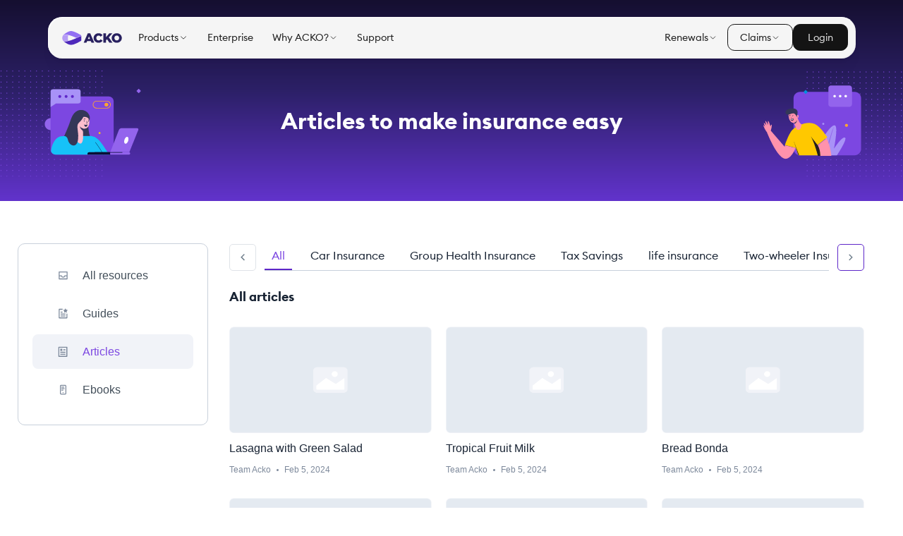

--- FILE ---
content_type: text/html; charset=utf-8
request_url: https://www.acko.com/articles/page/1179/
body_size: 34011
content:
<!DOCTYPE html><html lang="en"><head><meta charset="UTF-8"/><link rel="dns-prefetch" href="https://acko-seo-prod.ackoassets.com/next_assets"/><link rel="dns-prefetch" href="https://myaccount.ackoassets.com/"/><link rel="dns-prefetch" href="https://images.ctfassets.net/"/><link rel="dns-prefetch" href="https://acko-cms.ackoassets.com"/><link rel="dns-prefetch" href="https://www.googletagmanager.com/"/><link rel="dns-prefetch" href="https://edge.fullstory.com/"/><link rel="dns-prefetch" href="https://www.googleadservices.com/"/><link rel="dns-prefetch" href="https://www.google-analytics.com/"/><link rel="dns-prefetch" href="https://connect.facebook.net/"/><link rel="dns-prefetch" href="https://acko-seo-prod.ackoassets.com/"/><script>dataLayer = [];</script><meta content="width=device-width, initial-scale=1.0, maximum-scale=1.0, user-scalable=no" name="viewport"/><meta name="theme-color" content="#582CDB"/><meta name="apple-mobile-web-app-capable" content="yes"/><meta name="mobile-web-app-capable" content="yes"/><script type="application/ld+json">{"@context":"http://schema.org","@type":"Organization","url":"https://www.acko.com/","logo":{"@type":"ImageObject","url":"https://www.acko.com/wp-content/uploads/2019/03/acko-logo-knowledge-panel.png","height":500,"width":375},"name":"ACKO","email":"hello@acko.com","telephone":"+91-1800-266-2256","founder":[{"@type":"Person","name":"Varun Dua","url":"https://in.linkedin.com/in/thevarundua"}],"sameAs":["https://www.facebook.com/ackoinsurance/","https://twitter.com/AckoInsurance","https://www.instagram.com/ackoinsurance/","https://www.youtube.com/channel/UCn1gqDU9TqbR8u6_10S0RJA","https://www.linkedin.com/company/acko-general-insurance/"],"contactPoint":[{"@type":"ContactPoint","telephone":"+91-1800-266-2256","contactType":"customer service","areaServed":"IN"}]}</script><link rel="canonical" href="https://www.acko.com/articles/page/1179/"/><link rel="prev" href="https://www.acko.com/articles/page/1178/"/><link rel="next" href="https://www.acko.com/articles/page/1180/"/><title>Explore Articles and Blogs - Page 1179 | ACKO Insurance</title><meta name="description" content="Page 1179: Explore insurance articles and blogs for insurance products from ACKO Insurance. Subscribe and never miss an update."/><meta name="next-head-count" content="22"/><script type="text/javascript">
  window.isWebpSupported = true;
    function support_format_webp() {
    // @TODO: Change this logic
    try {
      var elem = document.createElement("canvas");

      if (!!(elem.getContext && elem.getContext("2d"))) {
        // was able or not to get WebP representation
        return elem.toDataURL("image/webp").indexOf("data:image/") == 0;
      } else {
        // very old browser like IE 8, canvas not supported
        return false;
      }
    } catch (e) {
      return false;
    }
  }
  window.isWebpSupported = support_format_webp();
  </script><link rel="preload" href="https://acko-seo-prod.ackoassets.com/next_assets/6c58bcd3bea117a45fc18790cd791635a54a115f/_next/static/css/e716ee44087b618f.css" as="style"/><link rel="stylesheet" href="https://acko-seo-prod.ackoassets.com/next_assets/6c58bcd3bea117a45fc18790cd791635a54a115f/_next/static/css/e716ee44087b618f.css" data-n-g/><noscript data-n-css></noscript><script defer noModule src="https://acko-seo-prod.ackoassets.com/next_assets/6c58bcd3bea117a45fc18790cd791635a54a115f/_next/static/chunks/polyfills-c67a75d1b6f99dc8.js"></script><script src="https://acko-seo-prod.ackoassets.com/next_assets/6c58bcd3bea117a45fc18790cd791635a54a115f/_next/static/chunks/webpack-3f1bc79f48a110a6.js" defer></script><script src="https://acko-seo-prod.ackoassets.com/next_assets/6c58bcd3bea117a45fc18790cd791635a54a115f/_next/static/chunks/framework-4bddc5d1a2a2f09d.js" defer></script><script src="https://acko-seo-prod.ackoassets.com/next_assets/6c58bcd3bea117a45fc18790cd791635a54a115f/_next/static/chunks/main-e86e7d58b9ebac34.js" defer></script><script src="https://acko-seo-prod.ackoassets.com/next_assets/6c58bcd3bea117a45fc18790cd791635a54a115f/_next/static/chunks/pages/_app-03c0222b4cf058c4.js" defer></script><script src="https://acko-seo-prod.ackoassets.com/next_assets/6c58bcd3bea117a45fc18790cd791635a54a115f/_next/static/chunks/6762-4f3b80ef68db2a99.js" defer></script><script src="https://acko-seo-prod.ackoassets.com/next_assets/6c58bcd3bea117a45fc18790cd791635a54a115f/_next/static/chunks/219-7c5a314c754c2fe4.js" defer></script><script src="https://acko-seo-prod.ackoassets.com/next_assets/6c58bcd3bea117a45fc18790cd791635a54a115f/_next/static/chunks/5838-e1f00e77be989fd9.js" defer></script><script src="https://acko-seo-prod.ackoassets.com/next_assets/6c58bcd3bea117a45fc18790cd791635a54a115f/_next/static/chunks/5887-2287ee5ed585bbdc.js" defer></script><script src="https://acko-seo-prod.ackoassets.com/next_assets/6c58bcd3bea117a45fc18790cd791635a54a115f/_next/static/chunks/9077-5ed49e076d4cac48.js" defer></script><script src="https://acko-seo-prod.ackoassets.com/next_assets/6c58bcd3bea117a45fc18790cd791635a54a115f/_next/static/chunks/pages/articles/%5B%5B...slug%5D%5D-3a6b985802e56499.js" defer></script><script src="https://acko-seo-prod.ackoassets.com/next_assets/6c58bcd3bea117a45fc18790cd791635a54a115f/_next/static/YSWPfQWdEPrYx1-YFOBFF/_buildManifest.js" defer></script><script src="https://acko-seo-prod.ackoassets.com/next_assets/6c58bcd3bea117a45fc18790cd791635a54a115f/_next/static/YSWPfQWdEPrYx1-YFOBFF/_ssgManifest.js" defer></script><style data-styled="euKNWJ AJATF echlxN jKxhed iXyYvr gbuiXX iaBWbR hmVzqF dbhdci dxoKaN dvFiKa fDYafk ixVFZb dDNgNs cNvbBr iUAJNl jFzjbu fKfXuq gARmCg chphuy kcWFww igvneY kqgkRM dFGoZV orCzF jfuBUr eDWvSY eyGTGl hXZcbQ dGOdda fcswYW OtdET OXlYE jGCgZr IsyvD gabowu hcNSDi blWIOM hcYCzb cFCMeU kfBAyQ jDtsea kJZqRe fuwZSX Jvjsr fcMMb iziChR zVYbW ioMVpO jzmlyC hOiVCl RFBz" data-styled-version="4.4.1">
/* sc-component-id: sc-bwzfXH */
.iUAJNl{width:100%;display:-webkit-box;display:-webkit-flex;display:-ms-flexbox;display:flex;-webkit-flex-direction:column;-ms-flex-direction:column;flex-direction:column;}.jFzjbu{width:100%;padding-left:20px;display:-webkit-box;display:-webkit-flex;display:-ms-flexbox;display:flex;-webkit-flex-direction:column;-ms-flex-direction:column;flex-direction:column;}
/* sc-component-id: sc-jrIrqw */
.RFBz{width:100%;} @media screen and (max-width:768px){.RFBz{display:none;}}
/* sc-component-id: sc-hjRWVT */
.hOiVCl{width:100%;} @media screen and (min-width:769px){.hOiVCl{display:none;}}
/* sc-component-id: sc-global-1833038205 */
@font-face{font-family:'Inter';font-style:normal;font-weight:400;src:url(https://fonts.gstatic.com/s/inter/v11/UcCO3FwrK3iLTeHuS_fvQtMwCp50KnMw2boKoduKmMEVuLyfAZ9hjp-Ek-_EeA.woff) format('woff');unicode-range:U+0000-00FF,U+0131,U+0152-0153,U+02BB-02BC,U+02C6,U+02DA,U+02DC,U+2000-206F,U+2074,U+20AC,U+2122,U+2191,U+2193,U+2212,U+2215,U+FEFF,U+FFFD;}
/* sc-component-id: sc-jcjGbE */
.iaBWbR{width:100%;display:-webkit-box;display:-webkit-flex;display:-ms-flexbox;display:flex;-webkit-flex-direction:column;-ms-flex-direction:column;flex-direction:column;padding:20px;box-sizing:border-box;} @media screen and (min-width:1025px){.iaBWbR{-webkit-flex-direction:row-reverse;-ms-flex-direction:row-reverse;flex-direction:row-reverse;padding:0px;padding-bottom:20px;width:calc(100% - 40px);margin-left:auto;margin-right:auto;margin-top:60px;}} @media screen and (min-width:1170px){.iaBWbR{max-width:1170px;padding-bottom:60px;}}
/* sc-component-id: sc-iaFXAv */
.hcNSDi{width:100%;display:-webkit-box;display:-webkit-flex;display:-ms-flexbox;display:flex;-webkit-flex-direction:column;-ms-flex-direction:column;flex-direction:column;} @media screen and (min-width:1025px){.hcNSDi{width:270px;margin-right:30px;}} @media screen and (min-width:1170px){.hcNSDi{min-width:270px;}}
/* sc-component-id: sc-godeBH */
.hmVzqF{width:100%;display:-webkit-box;display:-webkit-flex;display:-ms-flexbox;display:flex;-webkit-flex-direction:column;-ms-flex-direction:column;flex-direction:column;} @media screen and (min-width:1025px){.hmVzqF{width:calc(100% - 270px);}}
/* sc-component-id: sc-hbhgOe */
.blWIOM{width:100%;display:-webkit-box;display:-webkit-flex;display:-ms-flexbox;display:flex;-webkit-flex-direction:column;-ms-flex-direction:column;flex-direction:column;} @media screen and (min-width:1025px){.blWIOM{position:-webkit-sticky;position:sticky;top:1rem;}}
/* sc-component-id: sc-jycYUb */
.OXlYE{display:grid;grid-template-columns:repeat(1,1fr);gap:32px 0px;} @media screen and (min-width:768px) and (max-width:1024px){.OXlYE{grid-template-columns:repeat(2,1fr);gap:45px 36px;}} @media screen and (min-width:1025px){.OXlYE{grid-template-columns:repeat(3,1fr);gap:32px 20px;margin-top:30px;}}
/* sc-component-id: sc-iTuVof */
.OtdET{font-weight:600;color:#151619;margin:0;font-size:2.375rem;font-size:18px;line-height:24px;font-weight:700;color:#192434;} @media screen and (max-width:1024px){.OtdET{display:none;}}
/* sc-component-id: sc-ebDnpS */
.jGCgZr{width:100%;display:-webkit-box;display:-webkit-flex;display:-ms-flexbox;display:flex;margin:30px 0px 0px 0px;-webkit-align-items:center;-webkit-box-align:center;-ms-flex-align:center;align-items:center;}
/* sc-component-id: sc-dzpdqi */
.IsyvD{width:100%;display:-webkit-box;display:-webkit-flex;display:-ms-flexbox;display:flex;min-height:38px;box-sizing:border-box;cursor:pointer;-webkit-box-pack:center;-webkit-justify-content:center;-ms-flex-pack:center;justify-content:center;-webkit-align-items:center;-webkit-box-align:center;-ms-flex-align:center;align-items:center;font-weight:600;font-size:16px;line-height:24px;margin-right:5px;margin-left:5px;width:38px;border-radius:5px;color:#dfe3e8;background:#ffff;border:1px solid #dfe3e8;border-color:#DFE3E8 !important;} .IsyvD > span{color:#192434;} @media screen and (max-width:767px){.IsyvD{min-width:30px;max-width:30px;max-height:30px;min-height:30px;margin-left:3px;margin-right:3px;font-size:12px;}}.gabowu{width:100%;display:-webkit-box;display:-webkit-flex;display:-ms-flexbox;display:flex;min-height:38px;box-sizing:border-box;cursor:pointer;-webkit-box-pack:center;-webkit-justify-content:center;-ms-flex-pack:center;justify-content:center;-webkit-align-items:center;-webkit-box-align:center;-ms-flex-align:center;align-items:center;font-weight:600;font-size:16px;line-height:24px;margin-right:5px;margin-left:5px;width:38px;border-radius:5px;color:#dfe3e8;background:#ffff;border:1px solid #dfe3e8;border-color:#5E27C9 !important;} .gabowu > span{color:#5E27C9;} @media screen and (max-width:767px){.gabowu{min-width:30px;max-width:30px;max-height:30px;min-height:30px;margin-left:3px;margin-right:3px;font-size:12px;}}
/* sc-component-id: sc-iivZgH */
.fKfXuq{width:100%;display:none;} @media screen and (max-width:1024px){.fKfXuq{display:none;}}
/* sc-component-id: sc-kMwJjC */
.gARmCg{font-weight:600;color:#151619;margin:0;font-size:2.375rem;font-size:18px;line-height:24px;font-weight:700;color:#192434;}
/* sc-component-id: sc-gpFOkN */
.chphuy{display:grid;grid-template-columns:repeat(2,1fr);gap:30px 30px;margin:32px 0 50px 0;}
/* sc-component-id: sc-sLOAN */
.fcswYW{display:grid;grid-template-columns:repeat(1,1fr);gap:30px 0;}
/* sc-component-id: sc-ifPjwp */
.kcWFww{width:100%;display:-webkit-box;display:-webkit-flex;display:-ms-flexbox;display:flex;-webkit-flex-direction:column;-ms-flex-direction:column;flex-direction:column;-webkit-flex-direction:column;-ms-flex-direction:column;flex-direction:column;height:100%;border:unset;border-radius:6px;box-sizing:border-box;}.igvneY{width:100%;display:-webkit-box;display:-webkit-flex;display:-ms-flexbox;display:flex;-webkit-flex-direction:row;-ms-flex-direction:row;flex-direction:row;-webkit-flex-direction:row;-ms-flex-direction:row;flex-direction:row;height:100%;border:unset;border-radius:6px;box-sizing:border-box;}
/* sc-component-id: sc-fnEyRe */
.kqgkRM{width:inherit;} .kqgkRM > div{width:inherit;} .kqgkRM .rounded-image{border-radius:6px;}.dFGoZV{width:170;} .dFGoZV > div{width:170;} .dFGoZV .rounded-image{border-radius:6px;}
/* sc-component-id: sc-vbNif */
.orCzF{font-weight:500;color:#151619;margin:0;font-size:1rem;font-size:18px;line-height:20px;font-size:700;color:#192434;margin:12px 0;} @media screen and (min-width:768px){.orCzF{font-size:16px;}}.jfuBUr{font-weight:500;color:#151619;margin:0;font-size:1rem;font-size:18px;line-height:20px;font-size:700;color:#192434;margin:unset;} @media screen and (min-width:768px){.jfuBUr{font-size:16px;}}
/* sc-component-id: sc-igZVbQ */
.eDWvSY{width:100%;display:-webkit-box;display:-webkit-flex;display:-ms-flexbox;display:flex;-webkit-align-items:center;-webkit-box-align:center;-ms-flex-align:center;align-items:center;margin-top:unset;}.eyGTGl{width:100%;display:-webkit-box;display:-webkit-flex;display:-ms-flexbox;display:flex;-webkit-align-items:center;-webkit-box-align:center;-ms-flex-align:center;align-items:center;margin-top:auto;}
/* sc-component-id: sc-jtfcRu */
.hXZcbQ{font-weight:500;color:#151619;margin:0;font-size:1rem;font-weight:500;font-size:12px;line-height:16px;color:#7d899b;}
/* sc-component-id: sc-bGHSGW */
.dGOdda{width:100%;width:3px;height:3px;background:#7d899b;border-radius:50%;margin:0 8px;}
/* sc-component-id: sc-kpHvgf */
.hcYCzb{width:100%;display:-webkit-box;display:-webkit-flex;display:-ms-flexbox;display:flex;-webkit-flex-direction:column;-ms-flex-direction:column;flex-direction:column;box-sizing:border-box;padding-top:20px;} @media screen and (min-width:1025px){.hcYCzb{border:1px solid #c8d0db;border-radius:10px;padding:20px;height:-webkit-fit-content;height:-moz-fit-content;height:fit-content;}}
/* sc-component-id: sc-eaUzxJ */
.cFCMeU{font-weight:500;color:#151619;margin:0;font-size:1rem;font-weight:700;font-size:18px;line-height:24px;margin-bottom:25px;} @media screen and (min-width:1025px){.cFCMeU{display:none;}}
/* sc-component-id: sc-hiAvrB */
.ioMVpO{font-weight:500;color:#151619;margin:0;font-size:1rem;font-weight:500;font-size:14px;line-height:17px;color:inherit;} @media screen and (min-width:1025px){.ioMVpO{font-weight:500;font-size:16px;line-height:19px;}}
/* sc-component-id: sc-gGviUQ */
.kfBAyQ{width:100%;display:-webkit-box;display:-webkit-flex;display:-ms-flexbox;display:flex;-webkit-flex-direction:column;-ms-flex-direction:column;flex-direction:column;} @media screen and (min-width:768px) and (max-width:1024px){.kfBAyQ{display:grid;grid-template-columns:repeat(3,1fr);gap:20px 40px;}}
/* sc-component-id: sc-cVxUSD */
.jDtsea{width:100%;display:-webkit-box;display:-webkit-flex;display:-ms-flexbox;display:flex;display:-webkit-box;display:-webkit-flex;display:-ms-flexbox;display:flex;} @media screen and (min-width:1025px){.jDtsea{display:-webkit-box;display:-webkit-flex;display:-ms-flexbox;display:flex;border-radius:8px;margin-bottom:5px;background:#fff;color:#434F5A;}}.kJZqRe{width:100%;display:-webkit-box;display:-webkit-flex;display:-ms-flexbox;display:flex;display:none;} @media screen and (min-width:1025px){.kJZqRe{display:-webkit-box;display:-webkit-flex;display:-ms-flexbox;display:flex;border-radius:8px;margin-bottom:5px;background:#F1F3F8;color:#7C47E1;}}
/* sc-component-id: sc-bAHwlB */
.fuwZSX{width:100%;display:-webkit-box;display:-webkit-flex;display:-ms-flexbox;display:flex;margin-bottom:18px;-webkit-align-items:center;-webkit-box-align:center;-ms-flex-align:center;align-items:center;box-sizing:border-box;cursor:pointer;opacity:1;} @media screen and (min-width:768px) and (max-width:1024px){.fuwZSX{border:1px solid #e4eaf1;border-radius:6px;padding:10px;}} @media screen and (min-width:1025px){.fuwZSX{padding:15px 27px;padding-right:0;border-radius:8px;margin-bottom:0;}.fuwZSX:hover{background:#f1f3f8;border-radius:8px;}}
/* sc-component-id: sc-RvSEs */
.Jvjsr{width:100%;display:-webkit-box;display:-webkit-flex;display:-ms-flexbox;display:flex;-webkit-box-pack:center;-webkit-justify-content:center;-ms-flex-pack:center;justify-content:center;margin-right:12px;min-width:32px;max-width:32px;height:32px;background:#5BDB89;border-radius:6px;padding:10px;box-sizing:border-box;-webkit-align-items:center;-webkit-box-align:center;-ms-flex-align:center;align-items:center;} .Jvjsr > svg{min-width:15px;max-width:15px;height:16px;fill:#fff;} @media screen and (min-width:1025px){.Jvjsr{width:15px;height:16px;background:transparent;padding:0;}.Jvjsr > svg{width:15px;height:16px;fill:#434F5A;}}.fcMMb{width:100%;display:-webkit-box;display:-webkit-flex;display:-ms-flexbox;display:flex;-webkit-box-pack:center;-webkit-justify-content:center;-ms-flex-pack:center;justify-content:center;margin-right:12px;min-width:32px;max-width:32px;height:32px;background:#D1C0FF;border-radius:6px;padding:10px;box-sizing:border-box;-webkit-align-items:center;-webkit-box-align:center;-ms-flex-align:center;align-items:center;} .fcMMb > svg{min-width:15px;max-width:15px;height:16px;fill:#fff;} @media screen and (min-width:1025px){.fcMMb{width:15px;height:16px;background:transparent;padding:0;}.fcMMb > svg{width:15px;height:16px;fill:#434F5A;}}.iziChR{width:100%;display:-webkit-box;display:-webkit-flex;display:-ms-flexbox;display:flex;-webkit-box-pack:center;-webkit-justify-content:center;-ms-flex-pack:center;justify-content:center;margin-right:12px;min-width:32px;max-width:32px;height:32px;background:#ABE5FC;border-radius:6px;padding:10px;box-sizing:border-box;-webkit-align-items:center;-webkit-box-align:center;-ms-flex-align:center;align-items:center;} .iziChR > svg{min-width:15px;max-width:15px;height:16px;fill:#fff;} @media screen and (min-width:1025px){.iziChR{width:15px;height:16px;background:transparent;padding:0;}.iziChR > svg{width:15px;height:16px;fill:#7C47E1;}}.zVYbW{width:100%;display:-webkit-box;display:-webkit-flex;display:-ms-flexbox;display:flex;-webkit-box-pack:center;-webkit-justify-content:center;-ms-flex-pack:center;justify-content:center;margin-right:12px;min-width:32px;max-width:32px;height:32px;background:#FFBECD;border-radius:6px;padding:10px;box-sizing:border-box;-webkit-align-items:center;-webkit-box-align:center;-ms-flex-align:center;align-items:center;} .zVYbW > svg{min-width:15px;max-width:15px;height:16px;fill:#fff;} @media screen and (min-width:1025px){.zVYbW{width:15px;height:16px;background:transparent;padding:0;}.zVYbW > svg{width:15px;height:16px;fill:#434F5A;}}
/* sc-component-id: sc-cUylYI */
@media screen and (min-width:1025px){.jzmlyC{display:none;}}
/* sc-component-id: sc-jqGTrP */
.euKNWJ{width:100%;display:-webkit-box;display:-webkit-flex;display:-ms-flexbox;display:flex;background:linear-gradient(180deg,#150F30 0%,#2C2067 45%,#6233CC 100%);padding:80px 0 36px 20px;box-sizing:border-box;-webkit-align-items:center;-webkit-box-align:center;-ms-flex-align:center;align-items:center;padding-right:0;} @media screen and (min-width:1025px){.euKNWJ{padding:100px 0 34px 0;}}
/* sc-component-id: sc-fwaxtS */
.jKxhed{width:100%;display:-webkit-box;display:-webkit-flex;display:-ms-flexbox;display:flex;-webkit-flex-direction:column;-ms-flex-direction:column;flex-direction:column;} @media screen and (min-width:1025px){.jKxhed{-webkit-align-items:center;-webkit-box-align:center;-ms-flex-align:center;align-items:center;-webkit-box-pack:center;-webkit-justify-content:center;-ms-flex-pack:center;justify-content:center;text-align:center;}}
/* sc-component-id: sc-bfwCjE */
.iXyYvr{font-weight:600;color:#151619;margin:0;font-size:2.875rem;font-weight:700;font-size:18px;line-height:24px;color:#fff;} @media screen and (min-width:1025px){.iXyYvr{color:#fff;font-size:32px;line-height:36px;}}
/* sc-component-id: sc-ixlwZB */
.gbuiXX{font-weight:500;color:#151619;margin:0;font-size:1rem;font-weight:400;font-size:12px;line-height:18px;margin:4px 0px;color:#fff;} @media screen and (min-width:1025px){.gbuiXX{font-size:16px;line-height:20px;}}
/* sc-component-id: sc-YXVCv */
.AJATF{width:100%;display:-webkit-box;display:-webkit-flex;display:-ms-flexbox;display:flex;width:130px;display:none;} .AJATF > div{width:130px;height:100px;} @media screen and (min-width:768px) and (max-width:1024px){.AJATF{display:none;}} @media screen and (min-width:1025px){.AJATF{width:290px;display:-webkit-box;display:-webkit-flex;display:-ms-flexbox;display:flex;}.AJATF > div{width:290px;height:220px;}}.echlxN{width:100%;display:-webkit-box;display:-webkit-flex;display:-ms-flexbox;display:flex;width:130px;display:-webkit-box;display:-webkit-flex;display:-ms-flexbox;display:flex;} .echlxN > div{width:130px;height:100px;} @media screen and (min-width:768px) and (max-width:1024px){.echlxN{display:-webkit-box;display:-webkit-flex;display:-ms-flexbox;display:flex;}} @media screen and (min-width:1025px){.echlxN{width:290px;display:-webkit-box;display:-webkit-flex;display:-ms-flexbox;display:flex;}.echlxN > div{width:290px;height:220px;}}
/* sc-component-id: sc-ghmNbQ */
.ixVFZb{width:100%;display:-webkit-box;display:-webkit-flex;display:-ms-flexbox;display:flex;display:-webkit-box;display:-webkit-flex;display:-ms-flexbox;display:flex;border-bottom:1px solid #c8d0db;margin:0px 12px;-webkit-box-pack:start;-webkit-justify-content:flex-start;-ms-flex-pack:start;justify-content:flex-start;overflow:auto;-webkit-scrollbar-width:none;-moz-scrollbar-width:none;-ms-scrollbar-width:none;scrollbar-width:none;-webkit-overflow-scrolling:touch;-webkit-scroll-behavior:smooth;-moz-scroll-behavior:smooth;-ms-scroll-behavior:smooth;scroll-behavior:smooth;} .ixVFZb::-webkit-scrollbar{display:none;}
/* sc-component-id: sc-cZGwaM */
.dDNgNs{font-weight:500;color:#151619;margin:0;font-size:1rem;white-space:nowrap;font-weight:400;font-size:16px;line-height:18px;color:#7C47E1;padding-top:8px;padding-bottom:10px;box-sizing:border-box;margin-right:16px;cursor:pointer;padding-left:10px;padding-right:10px;border-bottom:2px solid #5E27C9;}.cNvbBr{font-weight:500;color:#151619;margin:0;font-size:1rem;white-space:nowrap;font-weight:400;font-size:16px;line-height:18px;color:#192434;padding-top:8px;padding-bottom:10px;box-sizing:border-box;margin-right:16px;cursor:pointer;padding-left:10px;padding-right:10px;}
/* sc-component-id: sc-cZDiaf */
.dvFiKa{width:100%;display:-webkit-box;display:-webkit-flex;display:-ms-flexbox;display:flex;min-height:38px;box-sizing:border-box;cursor:not-allowed;-webkit-box-pack:center;-webkit-justify-content:center;-ms-flex-pack:center;justify-content:center;-webkit-align-items:center;-webkit-box-align:center;-ms-flex-align:center;align-items:center;font-weight:600;font-size:16px;line-height:24px;width:42px;border-radius:5px;color:#dfe3e8;background:"#ffff";border:1px solid #dfe3e8;border-color:#DFE3E8 !important;}.fDYafk{width:100%;display:-webkit-box;display:-webkit-flex;display:-ms-flexbox;display:flex;min-height:38px;box-sizing:border-box;cursor:pointer;-webkit-box-pack:center;-webkit-justify-content:center;-ms-flex-pack:center;justify-content:center;-webkit-align-items:center;-webkit-box-align:center;-ms-flex-align:center;align-items:center;font-weight:600;font-size:16px;line-height:24px;width:42px;border-radius:5px;color:#dfe3e8;background:"#ffff";border:1px solid #dfe3e8;border-color:#DFE3E8 !important;}
/* sc-component-id: sc-ejEjzW */
.dbhdci{width:100%;display:-webkit-box;display:-webkit-flex;display:-ms-flexbox;display:flex;-webkit-flex-direction:column;-ms-flex-direction:column;flex-direction:column;height:100%;}
/* sc-component-id: sc-fGvgid */
.dxoKaN{width:100%;display:-webkit-box;display:-webkit-flex;display:-ms-flexbox;display:flex;-webkit-align-items:center;-webkit-box-align:center;-ms-flex-align:center;align-items:center;margin-bottom:25px;} @media screen and (max-width:1024px){.dxoKaN{margin-bottom:25px;}}</style></head><body style="margin:0px;padding:0px;"><noscript><iframe src="https://www.googletagmanager.com/ns.html?id=GTM-N855RNGB" height="0" width="0" style="display:none;visibility:hidden;"></iframe></noscript><div id="__next"><div class="_15zf8um1 uqsmx90"><div class="_15zf8um1 uqsmx90"><div class="_2u3vl61"><div class="bu06bw1 bu06bw0 bu06bw4 bu06bwa bu06bwd bu06bwh bu06bws bu06bw13 bu06bw6 _1tat1m3k _8knu9fw oduruix odurui15 dnycea4 _1ff2nca3"><div class="_3n34710 _3n34711 _3n34710 zkw9eg8 zkw9eg40"><div class="_3n34710 _3n34711 _3n34710 _1a4b2179 _1a4b217i _1a4b217z zkw9eg8"><picture style="height:1.5rem;cursor:pointer;"><source media="(prefers-color-scheme: dark)" srcset="https://acko-brand.ackoassets.com/brand/vector-svg/gradient/gradient-horizontal.svg"/><img style="height:1.5rem;" src="https://acko-brand.ackoassets.com/brand/vector-svg/gradient/gradient-horizontal.svg" alt="Company logo" width="105" height="40" fetchPriority="high"/></picture><div class="_3n34710 _3n34711 _3n34710 _1a4b217g zkw9eg8"><div style="position:relative;"><div class="_3n34710 _3n34711 _3n34710 zkw9eg8 zkw9eg3c"><div class="_2u3vl6g"><div class="bu06bw1 bu06bw0 bu06bw4 bu06bwa bu06bwd bu06bwh bu06bwt bu06bw13 bu06bw6 _1tat1m33k _1tat1m36k _1tat1m39o _1tat1m3co _8knu9fg odurui1a _1ff2nca0"><div class="_3n34710 _3n34711 _3n34710 _1a4b2178 zkw9eg8 zkw9eg3c _1t1dync8"><span class="dhk7580 dhk7581 niwet11s">Products</span><span class="dhk7580 dhk7581 dhk758j niwet11s"><div class="_2u3vl6c"><svg width="1em" height="1em" viewBox="0 0 24 24" fill="none" xmlns="http://www.w3.org/2000/svg"><path d="M5.99976 9.00005L11.9998 15L17.9998 9" stroke="currentColor" stroke-width="1.5" stroke-miterlimit="16" stroke-linecap="round" stroke-linejoin="round"></path></svg></div></span></div></div></div></div></div><div style="position:relative;"><div class="_3n34710 _3n34711 _3n34710 zkw9eg8 zkw9eg3c"><div class="_2u3vl6g"><div class="bu06bw1 bu06bw0 bu06bw4 bu06bwa bu06bwd bu06bwh bu06bwt bu06bw13 bu06bw6 _1tat1m33k _1tat1m36k _1tat1m39o _1tat1m3co"><div class="_3n34710 _3n34711 _3n34710 _1a4b2178 zkw9eg8 zkw9eg3c _1t1dync8"><span class="dhk7580 dhk7581 niwet11s">Enterprise</span></div></div></div></div></div><div style="position:relative;"><div class="_3n34710 _3n34711 _3n34710 zkw9eg8 zkw9eg3c"><div class="_2u3vl6g"><div class="bu06bw1 bu06bw0 bu06bw4 bu06bwa bu06bwd bu06bwh bu06bwt bu06bw13 bu06bw6 _1tat1m33k _1tat1m36k _1tat1m39o _1tat1m3co _8knu9fg odurui1a _1ff2nca0"><div class="_3n34710 _3n34711 _3n34710 _1a4b2178 zkw9eg8 zkw9eg3c _1t1dync8"><span class="dhk7580 dhk7581 niwet11s">Why ACKO?</span><span class="dhk7580 dhk7581 dhk758j niwet11s"><div class="_2u3vl6c"><svg width="1em" height="1em" viewBox="0 0 24 24" fill="none" xmlns="http://www.w3.org/2000/svg"><path d="M5.99976 9.00005L11.9998 15L17.9998 9" stroke="currentColor" stroke-width="1.5" stroke-miterlimit="16" stroke-linecap="round" stroke-linejoin="round"></path></svg></div></span></div></div></div></div></div><div style="position:relative;"><div class="_3n34710 _3n34711 _3n34710 zkw9eg8 zkw9eg3c"><div class="_2u3vl6g"><div class="bu06bw1 bu06bw0 bu06bw4 bu06bwa bu06bwd bu06bwh bu06bwt bu06bw13 bu06bw6 _1tat1m33k _1tat1m36k _1tat1m39o _1tat1m3co"><div class="_3n34710 _3n34711 _3n34710 _1a4b2178 zkw9eg8 zkw9eg3c _1t1dync8"><span class="dhk7580 dhk7581 niwet11s">Support</span></div></div></div></div></div></div></div><div class="_3n34710 _3n34711 _3n34710 _1a4b217g zkw9eg8 zkw9eg3o"><div style="position:relative;"><div class="_3n34710 _3n34711 _3n34710 zkw9eg8 zkw9eg3c"><div class="_2u3vl6g"><div class="bu06bw1 bu06bw0 bu06bw4 bu06bwa bu06bwd bu06bwh bu06bwt bu06bw13 bu06bw6 _1tat1m33k _1tat1m36k _1tat1m39o _1tat1m3co _8knu9fg odurui1a _1ff2nca0"><div class="_3n34710 _3n34711 _3n34710 _1a4b2178 zkw9eg8 zkw9eg3c _1t1dync8"><span class="dhk7580 dhk7581 niwet11s">Renewals</span><span class="dhk7580 dhk7581 dhk758j niwet11s"><div class="_2u3vl6c"><svg width="1em" height="1em" viewBox="0 0 24 24" fill="none" xmlns="http://www.w3.org/2000/svg"><path d="M5.99976 9.00005L11.9998 15L17.9998 9" stroke="currentColor" stroke-width="1.5" stroke-miterlimit="16" stroke-linecap="round" stroke-linejoin="round"></path></svg></div></span></div></div></div></div><div class="_2u3vl67 "><div class="bu06bw1 bu06bw0 bu06bw4 bu06bwa bu06bwd bu06bwh bu06bws bu06bw13 bu06bw6 _1tat1m3v"><div class="_3n34710 _3n34711 _3n34710 _1a4b2178 zkw9eg8 zkw9eg38 _1t1dyncg"><div class="bu06bw1 bu06bw0 bu06bw4 bu06bwa bu06bwd bu06bwh bu06bws bu06bw13 bu06bw6 _1tat1m36g"><div class="_3n34710 _3n34711 _3n34710 _1a4b217k _1t1dyncg"><span class="dhk7580 dhk7582 niwet11s">New to ACKO?</span><div><div class="_2u3vl68"><div class="bu06bw1 bu06bw0 bu06bw4 bu06bwa bu06bwd bu06bwh bu06bwt bu06bw13 bu06bw6 _1tat1m3n"><div class="_3n34710 _3n34711 _3n34710 _1a4b217k zkw9eg8"><span class="dhk7580 dhk7581 dhk758j niwet1co"><svg width="1em" height="1em" viewBox="0 0 24 24" fill="none" xmlns="http://www.w3.org/2000/svg"><path d="M3.12252 8.20683H7.76012C8.51084 8.20683 9.12012 7.5889 9.12012 6.82752V2.14062" stroke="currentColor" stroke-width="1.5" stroke-linecap="round" stroke-linejoin="round"></path><path d="M9 14.5L10.5 16L14 12" stroke="currentColor" stroke-width="1.5" stroke-linecap="round" stroke-linejoin="round"></path><path d="M20 19.2414V4.75862C20 3.23448 18.7828 2 17.28 2H9.68304C9.32264 2 8.97584 2.14483 8.72152 2.40414L3.39848 7.80276C3.1428 8.06207 3 8.41241 3 8.77793V19.2414C3 20.7655 4.2172 22 5.72 22H17.28C18.7828 22 20 20.7655 20 19.2414Z" stroke="currentColor" stroke-width="1.5" stroke-linecap="round" stroke-linejoin="round"></path></svg></span><div class="dhk7580 dhk7581 niwet11s">Renew health insurance</div></div></div></div><div class="_2u3vl68"><div class="bu06bw1 bu06bw0 bu06bw4 bu06bwa bu06bwd bu06bwh bu06bwt bu06bw13 bu06bw6 _1tat1m3n"><div class="_3n34710 _3n34711 _3n34710 _1a4b217k zkw9eg8"><span class="dhk7580 dhk7581 dhk758j niwet1co"><svg width="1em" height="1em" viewBox="0 0 24 24" fill="none" xmlns="http://www.w3.org/2000/svg"><path d="M20.02 16.06C21.05 16.06 21.75 15.3 21.75 14.18V11.97C21.75 11.4 21.36 10.9 20.8 10.76L16.75 9.75L15.51 8.22C14.37 6.82 12.65 6 10.84 6H5.61C4.76 6 3.97 6.43 3.51 7.15L2.31 9.01C1.94 9.58 1.75 10.24 1.75 10.92V14.19C1.75 15.33 2.49 16.07 3.55 16.07" stroke="currentColor" stroke-width="1.5" stroke-miterlimit="10"></path><path d="M17.3795 18.2501C18.5895 18.2501 19.5695 17.2701 19.5695 16.0601C19.5695 14.8501 18.5895 13.8701 17.3795 13.8701C16.1695 13.8701 15.1895 14.8501 15.1895 16.0601C15.1895 17.2701 16.1695 18.2501 17.3795 18.2501Z" stroke="currentColor" stroke-width="1.5" stroke-linejoin="round"></path><path d="M5.75055 18.2501C6.96055 18.2501 7.94055 17.2701 7.94055 16.0601C7.94055 14.8501 6.96055 13.8701 5.75055 13.8701C4.54055 13.8701 3.56055 14.8501 3.56055 16.0601C3.56055 17.2701 4.54055 18.2501 5.75055 18.2501Z" stroke="currentColor" stroke-width="1.5" stroke-linejoin="round"></path><path d="M2.2207 9.75H16.7607" stroke="currentColor" stroke-width="1.5" stroke-miterlimit="10"></path><path d="M8.4707 16.0596H15.0407" stroke="currentColor" stroke-width="1.5" stroke-miterlimit="10"></path></svg></span><div class="dhk7580 dhk7581 niwet11s">Renew car insurance</div></div></div></div><div class="_2u3vl68"><div class="bu06bw1 bu06bw0 bu06bw4 bu06bwa bu06bwd bu06bwh bu06bwt bu06bw13 bu06bw6 _1tat1m3n"><div class="_3n34710 _3n34711 _3n34710 _1a4b217k zkw9eg8"><span class="dhk7580 dhk7581 dhk758j niwet1co"><svg width="1em" height="1em" viewBox="0 0 24 24" fill="none" xmlns="http://www.w3.org/2000/svg"><path d="M5.29 18.5097C7.11 18.5097 8.58 17.0397 8.58 15.2197C8.58 13.3997 7.11 11.9297 5.29 11.9297C3.47 11.9297 2 13.3997 2 15.2197C2 17.0397 3.47 18.5097 5.29 18.5097Z" stroke="currentColor" stroke-width="1.5" stroke-miterlimit="10"></path><path d="M18.7099 18.5097C20.5299 18.5097 21.9999 17.0397 21.9999 15.2197C21.9999 13.3997 20.5299 11.9297 18.7099 11.9297C16.8899 11.9297 15.4199 13.3997 15.4199 15.2197C15.4199 17.0397 16.8899 18.5097 18.7099 18.5097Z" stroke="currentColor" stroke-width="1.5" stroke-miterlimit="10"></path><path d="M18.7101 11.93V8.88L15.8301 6" stroke="currentColor" stroke-width="1.5" stroke-linecap="round" stroke-linejoin="round"></path><path d="M9.24023 15.22H13.1902C14.0202 15.22 14.8002 14.83 15.3002 14.17L17.3302 11.46" stroke="currentColor" stroke-width="1.5" stroke-linecap="round" stroke-linejoin="round"></path><path d="M17.8105 11.9296L15.5605 9.67965C14.6505 8.76965 13.2405 8.60965 12.1605 9.29965C12.1605 9.29965 12.1505 9.29965 12.1405 9.30965L10.5705 10.3196C10.1905 10.6496 9.66047 10.7396 9.20047 10.5496L3.98047 8.63965" stroke="currentColor" stroke-width="1.5" stroke-linecap="round" stroke-linejoin="round"></path></svg></span><div class="dhk7580 dhk7581 niwet11s">Renew bike insurance</div></div></div></div><div class="_2u3vl68"><div class="bu06bw1 bu06bw0 bu06bw4 bu06bwa bu06bwd bu06bwh bu06bwt bu06bw13 bu06bw6 _1tat1m3n"><div class="_3n34710 _3n34711 _3n34710 _1a4b217k zkw9eg8"><span class="dhk7580 dhk7581 dhk758j niwet1co"><svg width="1em" height="1em" viewBox="0 0 24 24" fill="none" xmlns="http://www.w3.org/2000/svg"><path d="M11.372 20.2963C11.768 20.503 12.2307 20.503 12.6267 20.2963C14.72 19.2043 21.332 15.247 21.332 8.81233C21.3427 5.98566 19.06 3.68433 16.2307 3.66699C14.528 3.68833 12.9453 4.54699 12 5.96033C11.0533 4.54699 9.47067 3.68833 7.76934 3.66699C4.93867 3.68433 2.65734 5.98566 2.66801 8.81233C2.66801 15.247 9.27867 19.2043 11.372 20.2963Z" stroke="currentColor" stroke-width="1.5" stroke-linecap="round" stroke-linejoin="round"></path><path d="M9.72504 11.586L11.6106 13.8326L15.3221 10.0002" stroke="currentColor" stroke-width="1.5" stroke-linecap="round" stroke-linejoin="round"></path></svg></span><div class="dhk7580 dhk7581 niwet11s">Renew life insurance</div></div></div></div></div></div></div><div class="bu06bw1 bu06bw0 bu06bw4 bu06bwa bu06bwd bu06bwh bu06bws bu06bw13 bu06bw6 _1tat1m36g"><div class="_3n34710 _3n34711 _3n34710 _1a4b217k _1t1dyncg"><span class="dhk7580 dhk7582 niwet11s">Existing ACKO Customer</span><div><div class="_2u3vl68"><div class="bu06bw1 bu06bw0 bu06bw4 bu06bwa bu06bwd bu06bwh bu06bwt bu06bw13 bu06bw6 _1tat1m3n"><div class="_3n34710 _3n34711 _3n34710 _1a4b217k zkw9eg8"><span class="dhk7580 dhk7581 dhk758j niwet1co"><svg width="1em" height="1em" viewBox="0 0 24 24" fill="none" xmlns="http://www.w3.org/2000/svg"><path d="M12.73 2.06L19.73 4.3C20.28 4.48 20.66 4.99 20.66 5.57V14.26C20.66 18.3 14.41 20.59 12.74 21.13C12.47 21.22 12.19 21.22 11.92 21.13C10.24 20.59 4 18.3 4 14.26V5.57C4 4.99 4.37 4.48 4.93 4.3L11.92 2.06C12.18 1.98 12.47 1.98 12.73 2.06Z" stroke="currentColor" stroke-width="1.5" stroke-linecap="round" stroke-linejoin="round"></path><path d="M18.1992 18.1103C17.8892 17.2603 16.5292 16.5903 15.8792 16.2003C13.6692 14.8603 10.8692 14.8603 8.65922 16.2003C8.06922 16.5603 6.88922 17.1403 6.44922 17.8903" stroke="currentColor" stroke-width="1.5" stroke-linecap="round" stroke-linejoin="round"></path><path d="M15.1702 9.77945C15.1702 11.4895 13.7902 12.8695 12.0802 12.8695C10.3702 12.8695 8.99023 11.4895 8.99023 9.77945C8.99023 8.06945 10.3702 6.68945 12.0802 6.68945C13.7902 6.68945 15.1702 8.06945 15.1702 9.77945Z" stroke="currentColor" stroke-width="1.5"></path></svg></span><div class="dhk7580 dhk7581 niwet11s">Login and renew policy</div></div></div></div></div></div></div></div></div></div></div><div style="position:relative;"><div class="_1qgkr2p0 _1qgkr2p2 _1gy61ksc _1qgkr2p7"><div class="_3n34710 _3n34711 _3n34710 _1a4b2178 zkw9eg8 zkw9eg38 _1t1dync8"><span class="dhk7580 dhk7581 niwet11s"> Claims </span> <div class="_2u3vl6c"><span class="dhk7580 dhk7581 dhk758j niwet11s"><svg width="1em" height="1em" viewBox="0 0 24 24" fill="none" xmlns="http://www.w3.org/2000/svg"><path d="M5.99976 9.00005L11.9998 15L17.9998 9" stroke="currentColor" stroke-width="1.5" stroke-miterlimit="16" stroke-linecap="round" stroke-linejoin="round"></path></svg></span></div></div></div><div class="_2u3vl67 "><div class="bu06bw1 bu06bw0 bu06bw4 bu06bwa bu06bwd bu06bwh bu06bws bu06bw13 bu06bw6 _1tat1m3v"><div class="_3n34710 _3n34711 _3n34710 _1a4b2178 zkw9eg8 zkw9eg38 _1t1dyncg"><div class="_2u3vl68"><div class="bu06bw1 bu06bw0 bu06bw4 bu06bwa bu06bwd bu06bwh bu06bwt bu06bw13 bu06bw6 _1tat1m3n"><div class="_3n34710 _3n34711 _3n34710 _1a4b217k zkw9eg8"><span class="dhk7580 dhk7581 dhk758j niwet1co"><svg width="1em" height="1em" viewBox="0 0 24 24" fill="none" xmlns="http://www.w3.org/2000/svg"><path d="M3.12252 8.20683H7.76012C8.51084 8.20683 9.12012 7.5889 9.12012 6.82752V2.14062" stroke="currentColor" stroke-width="1.5" stroke-linecap="round" stroke-linejoin="round"></path><path d="M9 14.5L10.5 16L14 12" stroke="currentColor" stroke-width="1.5" stroke-linecap="round" stroke-linejoin="round"></path><path d="M20 19.2414V4.75862C20 3.23448 18.7828 2 17.28 2H9.68304C9.32264 2 8.97584 2.14483 8.72152 2.40414L3.39848 7.80276C3.1428 8.06207 3 8.41241 3 8.77793V19.2414C3 20.7655 4.2172 22 5.72 22H17.28C18.7828 22 20 20.7655 20 19.2414Z" stroke="currentColor" stroke-width="1.5" stroke-linecap="round" stroke-linejoin="round"></path></svg></span><div class="dhk7580 dhk7581 niwet11s">File a claim</div></div></div></div><div class="_2u3vl68"><div class="bu06bw1 bu06bw0 bu06bw4 bu06bwa bu06bwd bu06bwh bu06bwt bu06bw13 bu06bw6 _1tat1m3n"><div class="_3n34710 _3n34711 _3n34710 _1a4b217k zkw9eg8"><span class="dhk7580 dhk7581 dhk758j niwet1co"><svg width="1em" height="1em" viewBox="0 0 24 24" fill="none" xmlns="http://www.w3.org/2000/svg"><path d="M18 8C19.6569 8 21 6.65685 21 5C21 3.34315 19.6569 2 18 2C16.3431 2 15 3.34315 15 5C15 6.65685 16.3431 8 18 8Z" stroke="currentColor" stroke-width="1.5" stroke-linecap="round" stroke-linejoin="round"></path><path d="M6 22C7.65685 22 9 20.6569 9 19C9 17.3431 7.65685 16 6 16C4.34315 16 3 17.3431 3 19C3 20.6569 4.34315 22 6 22Z" stroke="currentColor" stroke-width="1.5" stroke-linecap="round" stroke-linejoin="round"></path><path d="M12 5H8.5C6.567 5 5 6.567 5 8.5C5 10.433 6.567 12 8.5 12H15.5C17.433 12 19 13.567 19 15.5C19 17.433 17.433 19 15.5 19H12" stroke="currentColor" stroke-width="1.5" stroke-linecap="round" stroke-linejoin="round"></path></svg></span><div class="dhk7580 dhk7581 niwet11s">Track a claim</div></div></div></div></div></div></div></div><div style="position:relative;"><div class="_1qgkr2p0 _1qgkr2p1 _1gy61kso _1qgkr2p7"><span class="dhk7580 dhk7586 niwet11s">Login</span></div></div></div></div><div class="_2u3vl63 "><div class="bu06bw1 bu06bw0 bu06bw5 bu06bwa bu06bwd bu06bwh bu06bws bu06bw13 bu06bw6 _1tat1m33w"><div class="_3n34710 _3n34711 _3n34710 _3n34712 _1a4b217w zkw9egc zkw9eg40"><div class="bu06bw1 bu06bw0 bu06bw2 bu06bwa bu06bwd bu06bwh bu06bws bu06bw13 bu06bw6 _1tat1m3br"><div class="_3n34710 _3n34711 _3n34710 _3n34714 _1a4b2171k zkw9egc zkw9eg3c"><div class="_3n34710 _3n34711 _3n34710 zkw9eg8 _1t1dyncg"><div class="_2u3vl66  _2u3vl69"><div class="_3n34710 _3n34711 _3n34710 _1a4b2171s zkw9eg8 zkw9eg40"><div class="_3n34710 _3n34711 _3n34710 _1a4b217k zkw9eg8"><span class="dhk7580 dhk7581 dhk758j niwet12w"><svg width="1em" height="1em" viewBox="0 0 24 24" fill="none" xmlns="http://www.w3.org/2000/svg"><path d="M20.02 16.06C21.05 16.06 21.75 15.3 21.75 14.18V11.97C21.75 11.4 21.36 10.9 20.8 10.76L16.75 9.75L15.51 8.22C14.37 6.82 12.65 6 10.84 6H5.61C4.76 6 3.97 6.43 3.51 7.15L2.31 9.01C1.94 9.58 1.75 10.24 1.75 10.92V14.19C1.75 15.33 2.49 16.07 3.55 16.07" stroke="currentColor" stroke-width="1.5" stroke-miterlimit="10"></path><path d="M17.3795 18.2501C18.5895 18.2501 19.5695 17.2701 19.5695 16.0601C19.5695 14.8501 18.5895 13.8701 17.3795 13.8701C16.1695 13.8701 15.1895 14.8501 15.1895 16.0601C15.1895 17.2701 16.1695 18.2501 17.3795 18.2501Z" stroke="currentColor" stroke-width="1.5" stroke-linejoin="round"></path><path d="M5.75055 18.2501C6.96055 18.2501 7.94055 17.2701 7.94055 16.0601C7.94055 14.8501 6.96055 13.8701 5.75055 13.8701C4.54055 13.8701 3.56055 14.8501 3.56055 16.0601C3.56055 17.2701 4.54055 18.2501 5.75055 18.2501Z" stroke="currentColor" stroke-width="1.5" stroke-linejoin="round"></path><path d="M2.2207 9.75H16.7607" stroke="currentColor" stroke-width="1.5" stroke-miterlimit="10"></path><path d="M8.4707 16.0596H15.0407" stroke="currentColor" stroke-width="1.5" stroke-miterlimit="10"></path></svg></span><div class="dhk7580 dhk7581 niwet11s">Car insurance</div></div><span class="dhk7580 dhk7581 dhk758j niwet11s"><svg width="1em" height="1em" viewBox="0 0 24 24" fill="none" xmlns="http://www.w3.org/2000/svg"><path d="M9.00005 6L15 12L9 18" stroke="currentColor" stroke-width="1.5" stroke-miterlimit="16" stroke-linecap="round" stroke-linejoin="round"></path></svg></span></div></div><div class="_2u3vl66  "><div class="_3n34710 _3n34711 _3n34710 _1a4b2171s zkw9eg8 zkw9eg40"><div class="_3n34710 _3n34711 _3n34710 _1a4b217k zkw9eg8"><span class="dhk7580 dhk7581 dhk758j niwet12w"><svg width="1em" height="1em" viewBox="0 0 24 24" fill="none" xmlns="http://www.w3.org/2000/svg"><path d="M5.29 18.5097C7.11 18.5097 8.58 17.0397 8.58 15.2197C8.58 13.3997 7.11 11.9297 5.29 11.9297C3.47 11.9297 2 13.3997 2 15.2197C2 17.0397 3.47 18.5097 5.29 18.5097Z" stroke="currentColor" stroke-width="1.5" stroke-miterlimit="10"></path><path d="M18.7099 18.5097C20.5299 18.5097 21.9999 17.0397 21.9999 15.2197C21.9999 13.3997 20.5299 11.9297 18.7099 11.9297C16.8899 11.9297 15.4199 13.3997 15.4199 15.2197C15.4199 17.0397 16.8899 18.5097 18.7099 18.5097Z" stroke="currentColor" stroke-width="1.5" stroke-miterlimit="10"></path><path d="M18.7101 11.93V8.88L15.8301 6" stroke="currentColor" stroke-width="1.5" stroke-linecap="round" stroke-linejoin="round"></path><path d="M9.24023 15.22H13.1902C14.0202 15.22 14.8002 14.83 15.3002 14.17L17.3302 11.46" stroke="currentColor" stroke-width="1.5" stroke-linecap="round" stroke-linejoin="round"></path><path d="M17.8105 11.9296L15.5605 9.67965C14.6505 8.76965 13.2405 8.60965 12.1605 9.29965C12.1605 9.29965 12.1505 9.29965 12.1405 9.30965L10.5705 10.3196C10.1905 10.6496 9.66047 10.7396 9.20047 10.5496L3.98047 8.63965" stroke="currentColor" stroke-width="1.5" stroke-linecap="round" stroke-linejoin="round"></path></svg></span><div class="dhk7580 dhk7581 niwet11s">Bike insurance</div></div><span class="dhk7580 dhk7581 dhk758j niwet11s"><svg width="1em" height="1em" viewBox="0 0 24 24" fill="none" xmlns="http://www.w3.org/2000/svg"><path d="M9.00005 6L15 12L9 18" stroke="currentColor" stroke-width="1.5" stroke-miterlimit="16" stroke-linecap="round" stroke-linejoin="round"></path></svg></span></div></div><div class="_2u3vl66  "><div class="_3n34710 _3n34711 _3n34710 _1a4b2171s zkw9eg8 zkw9eg40"><div class="_3n34710 _3n34711 _3n34710 _1a4b217k zkw9eg8"><span class="dhk7580 dhk7581 dhk758j niwet12w"><svg width="1em" height="1em" viewBox="0 0 24 24" fill="none" xmlns="http://www.w3.org/2000/svg"><path d="M10.6336 11H9.54198C9.24427 11 9 11.2443 9 11.542V13.4504C9 15.1069 10.3435 16.4504 12 16.4504C13.6565 16.4504 15 15.1069 15 13.4504V11.542C15 11.2443 14.7557 11 14.458 11H13.3664" stroke="currentColor" stroke-width="1.5" stroke-linecap="round" stroke-linejoin="round"></path><path d="M18.8894 17.71V18.6C18.8894 20.47 17.3694 21.99 15.4994 21.99C13.6294 21.99 12.1094 20.47 12.1094 18.6V16.5" stroke="currentColor" stroke-width="1.5" stroke-linecap="round" stroke-linejoin="round"></path><path d="M20.3209 16.2796C20.3209 17.0696 19.6809 17.7096 18.8909 17.7096C18.1009 17.7096 17.4609 17.0696 17.4609 16.2796C17.4609 15.4896 18.1009 14.8496 18.8909 14.8496C19.6809 14.8496 20.3209 15.4896 20.3209 16.2796Z" stroke="currentColor" stroke-width="1.5"></path><path d="M8.15 4.18946C7.43334 4.18946 6.71667 4.18946 6.00001 4.18946C4.89544 4.18946 4 5.08489 4 6.18947V19.1094C4 20.214 4.89543 21.1094 6 21.1094C7.36 21.1094 8.72 21.1094 10.08 21.1094" stroke="currentColor" stroke-width="1.5" stroke-linecap="round" stroke-linejoin="round"></path><path d="M19.0094 12.0995V6.18965C19.0094 5.085 18.1138 4.18953 17.0092 4.18953C16.2926 4.18953 15.576 4.18952 14.8594 4.18952" stroke="currentColor" stroke-width="1.5" stroke-linecap="round" stroke-linejoin="round"></path><path d="M13.9903 2H9.00969C8.72819 2 8.5 2.22109 8.5 2.49381V5.00619C8.5 5.27891 8.72819 5.5 9.00969 5.5H13.9903C14.2718 5.5 14.5 5.27891 14.5 5.00619V2.49381C14.5 2.22109 14.2718 2 13.9903 2Z" stroke="currentColor" stroke-width="1.5" stroke-linecap="round" stroke-linejoin="round"></path></svg></span><div class="dhk7580 dhk7581 niwet11s">Health insurance</div></div><span class="dhk7580 dhk7581 dhk758j niwet11s"><svg width="1em" height="1em" viewBox="0 0 24 24" fill="none" xmlns="http://www.w3.org/2000/svg"><path d="M9.00005 6L15 12L9 18" stroke="currentColor" stroke-width="1.5" stroke-miterlimit="16" stroke-linecap="round" stroke-linejoin="round"></path></svg></span></div></div><div class="_2u3vl66  "><div class="_3n34710 _3n34711 _3n34710 _1a4b2171s zkw9eg8 zkw9eg40"><div class="_3n34710 _3n34711 _3n34710 _1a4b217k zkw9eg8"><span class="dhk7580 dhk7581 dhk758j niwet12w"><svg width="1em" height="1em" viewBox="0 0 24 24" fill="none" xmlns="http://www.w3.org/2000/svg"><path d="M11.372 20.2963C11.768 20.503 12.2307 20.503 12.6267 20.2963C14.72 19.2043 21.332 15.247 21.332 8.81233C21.3427 5.98566 19.06 3.68433 16.2307 3.66699C14.528 3.68833 12.9453 4.54699 12 5.96033C11.0533 4.54699 9.47067 3.68833 7.76934 3.66699C4.93867 3.68433 2.65734 5.98566 2.66801 8.81233C2.66801 15.247 9.27867 19.2043 11.372 20.2963Z" stroke="currentColor" stroke-width="1.5" stroke-linecap="round" stroke-linejoin="round"></path><path d="M9.72504 11.586L11.6106 13.8326L15.3221 10.0002" stroke="currentColor" stroke-width="1.5" stroke-linecap="round" stroke-linejoin="round"></path></svg></span><div class="dhk7580 dhk7581 niwet11s">Life insurance</div></div><span class="dhk7580 dhk7581 dhk758j niwet11s"><svg width="1em" height="1em" viewBox="0 0 24 24" fill="none" xmlns="http://www.w3.org/2000/svg"><path d="M9.00005 6L15 12L9 18" stroke="currentColor" stroke-width="1.5" stroke-miterlimit="16" stroke-linecap="round" stroke-linejoin="round"></path></svg></span></div></div><div class="_2u3vl66  "><div class="_3n34710 _3n34711 _3n34710 _1a4b2171s zkw9eg8 zkw9eg40"><div class="_3n34710 _3n34711 _3n34710 _1a4b217k zkw9eg8"><span class="dhk7580 dhk7581 dhk758j niwet12w"><svg width="1em" height="1em" viewBox="0 0 24 24" fill="none" xmlns="http://www.w3.org/2000/svg"><path d="M9 2H15" stroke="currentColor" stroke-width="1.5" stroke-linecap="round" stroke-linejoin="round"></path><path d="M10 2V8M14 2V8" stroke="currentColor" stroke-width="1.5" stroke-linecap="round" stroke-linejoin="round"></path><path d="M8.5 20.5V22H9V20.5" stroke="currentColor" stroke-width="1.5" stroke-linecap="round" stroke-linejoin="round"></path><path d="M15.5 20.5V22H15V20.5" stroke="currentColor" stroke-width="1.5" stroke-linecap="round" stroke-linejoin="round"></path><path d="M13 20.5H11C8.64298 20.5 7.46447 20.5 6.73223 19.7678C6 19.0355 6 17.857 6 15.5V13C6 10.643 6 9.46447 6.73223 8.73223C7.46447 8 8.64298 8 11 8H13C15.357 8 16.5355 8 17.2678 8.73223C18 9.46447 18 10.643 18 13V15.5C18 17.857 18 19.0355 17.2678 19.7678C16.5355 20.5 15.357 20.5 13 20.5Z" stroke="currentColor" stroke-width="1.5" stroke-linecap="round" stroke-linejoin="round"></path><path d="M10 11V17.5" stroke="currentColor" stroke-width="1.5" stroke-linecap="round" stroke-linejoin="round"></path><path d="M14 11V17.5" stroke="currentColor" stroke-width="1.5" stroke-linecap="round" stroke-linejoin="round"></path></svg></span><div class="dhk7580 dhk7581 niwet11s">Travel insurance</div></div><span class="dhk7580 dhk7581 dhk758j niwet11s"><svg width="1em" height="1em" viewBox="0 0 24 24" fill="none" xmlns="http://www.w3.org/2000/svg"><path d="M9.00005 6L15 12L9 18" stroke="currentColor" stroke-width="1.5" stroke-miterlimit="16" stroke-linecap="round" stroke-linejoin="round"></path></svg></span></div></div></div><div class="_3n34710 _3n34711 _3n34710"><div class="bu06bw1 bu06bw0 bu06bw4 bu06bwa bu06bwd bu06bwh bu06bws bu06bw13 bu06bw6 _1tat1m3o"><div class="_3n34710 _3n34711 _3n34710 _1a4b217s zkw9eg8 _1t1dyncg"></div></div></div></div></div><div style="width:500px;height:332px;cursor:pointer;"><div class="bu06bw1 bu06bw0 bu06bw5 bu06bwa bu06bwd bu06bwh bu06bws bu06bw13 bu06bw6 _8knu9fo odurui1a"><div style="--layer-sm:linear-gradient(180deg, rgba(0, 0, 0, 0.80) 0%, rgba(0, 0, 0, 0.48) 100%);--layer-md:linear-gradient(180deg, rgba(0, 0, 0, 0.80) 0%, rgba(0, 0, 0, 0.48) 100%);--layer-lg:linear-gradient(180deg, rgba(0, 0, 0, 0.80) 0%, rgba(0, 0, 0, 0.48) 100%);" class="_19s4crv0 _19s4crv1 _19s4crv3 _19s4crv7"><div class="bu06bw1 bu06bw0 bu06bw5 bu06bwa bu06bwd bu06bwh bu06bws bu06bw13 bu06bw6 _1tat1m34g _1tat1m39w _1tat1m3cw"><div class="_3n34710 _3n34711 _3n34710 _3n34712 zkw9eg8 zkw9eg40 _1t1dyncg"><div class="_3n34710 _3n34711 _3n34710 _1a4b217k zkw9eg8 _1t1dyncg"><span class="dhk7580 dhk758b niwet14s niwet1gs">The only pass that pays you back for flight troubles </span><div class="_1qgkr2p0 _1qgkr2p3 _1gy61ksc _1qgkr2p7"><div class="_3n34710 _3n34711 _3n34710 _1a4b2174 zkw9eg8"><span class="dhk7580 dhk7581 niwet11s">Know more</span><span class="dhk7580 dhk7581 dhk758j niwet11s"><svg width="1em" height="1em" viewBox="0 0 24 24" fill="none" xmlns="http://www.w3.org/2000/svg"><path d="M9.00005 6L15 12L9 18" stroke="currentColor" stroke-width="1.5" stroke-miterlimit="16" stroke-linecap="round" stroke-linejoin="round"></path></svg></span></div></div></div><span style="box-sizing:border-box;display:inline-block;overflow:hidden;width:initial;height:initial;background:none;opacity:1;border:0px;margin:0px;padding:0px;position:relative;max-width:100%;"><span style="box-sizing:border-box;display:block;width:initial;height:initial;background:none;opacity:1;border:0px;margin:0px;padding:0px;max-width:100%;"><img style="display:block;max-width:100%;width:initial;height:initial;background:none;opacity:1;border:0px;margin:0px;padding:0px;" alt aria-hidden="true" src="data:image/svg+xml,%3csvg%20xmlns=%27http://www.w3.org/2000/svg%27%20version=%271.1%27%20width=%27248%27%20height=%27141%27/%3e"/></span><img alt="airpass" src="[data-uri]" decoding="async" data-nimg="intrinsic" style="position:absolute;top:0px;left:0px;bottom:0px;right:0px;box-sizing:border-box;padding:0px;border:none;margin:auto;display:block;width:0px;height:0px;min-width:100%;max-width:100%;min-height:100%;max-height:100%;"/><noscript><img alt="airpass" srcset="/seo/images/?url=https%3A%2F%2Facko-cms.ackoassets.com%2Ftravel_image_4cca13522c.webp&amp;w=256&amp;q=75 1x, /seo/images/?url=https%3A%2F%2Facko-cms.ackoassets.com%2Ftravel_image_4cca13522c.webp&amp;w=640&amp;q=75 2x" src="/seo/images/?url=https%3A%2F%2Facko-cms.ackoassets.com%2Ftravel_image_4cca13522c.webp&amp;w=640&amp;q=75" decoding="async" data-nimg="intrinsic" style="position:absolute;top:0px;left:0px;bottom:0px;right:0px;box-sizing:border-box;padding:0px;border:none;margin:auto;display:block;width:0px;height:0px;min-width:100%;max-width:100%;min-height:100%;max-height:100%;" loading="lazy"/></noscript></span></div></div></div></div></div></div></div></div><div class="_2u3vl63 "><div class="bu06bw1 bu06bw0 bu06bw5 bu06bwa bu06bwd bu06bwh bu06bws bu06bw13 bu06bw6 _1tat1m33w"><div class="_3n34710 _3n34711 _3n34710 _3n34712 _1a4b217w zkw9egc zkw9eg40"><div class="bu06bw1 bu06bw0 bu06bw2 bu06bwa bu06bwd bu06bwh bu06bws bu06bw13 bu06bw6 _1tat1m3br"><div class="_3n34710 _3n34711 _3n34710 _3n34714 _1a4b2171k zkw9egc zkw9eg3c"><div class="_3n34710 _3n34711 _3n34710 zkw9eg8 _1t1dyncg"></div><div class="_3n34710 _3n34711 _3n34710"><div class="bu06bw1 bu06bw0 bu06bw4 bu06bwa bu06bwd bu06bwh bu06bws bu06bw13 bu06bw6 _1tat1m3o"><div class="_3n34710 _3n34711 _3n34710 _1a4b217s zkw9eg8 _1t1dyncg"></div></div></div></div></div><div style="width:600px;height:200px;cursor:pointer;"><div class="bu06bw1 bu06bw0 bu06bw5 bu06bwa bu06bwd bu06bwh bu06bws bu06bw13 bu06bw6 _8knu9fo odurui1a dnyceag _1ff2nca1j"><div class="_3n34710 _3n34711 _3n34710 _3n34712 zkw9eg8 zkw9eg40"><div class="_3n34715 _3n34716 _3n34715 _3n3471a _3n3471c"><div class="bu06bw1 bu06bw0 bu06bw4 bu06bwa bu06bwd bu06bwh bu06bws bu06bw13 bu06bw6 _1tat1m33s _1tat1m36s _1tat1m39s"><div class="_3n34710 _3n34711 _3n34710 _1a4b217g _1t1dyncg"><div><span class="dhk7580 dhk758b niwet14s">Stories that</span><br/><span class="dhk7580 dhk758b niwet14s">speak for ACKO</span></div><div class="_3n34710 _3n34711 _3n34710 _1a4b2174 zkw9eg8"><span class="dhk7580 dhk758b niwet1ew">Know more </span><span class="dhk7580 dhk758b dhk758j niwet1c4"><svg width="1em" height="1em" viewBox="0 0 24 24" fill="none" xmlns="http://www.w3.org/2000/svg" color="static/Primary-onDark"><path d="M9.00005 6L15 12L9 18" stroke="currentColor" stroke-width="1.5" stroke-miterlimit="16" stroke-linecap="round" stroke-linejoin="round"></path></svg></span></div></div></div></div><div class="_3n34715 _3n34716 _3n34715 _3n3471b _3n3471c"><div style="width:186px;height:200px;"><div class="bu06bw1 bu06bw0 bu06bw5 bu06bwa bu06bwd bu06bwh bu06bws bu06bw13 bu06bw6"><div style="--layer-sm:none;--layer-md:url(https://acko-cms.ackoassets.com/Tesimonial_Vd_thumbnail_6e95d8fc39.webp);--layer-lg:url(https://acko-cms.ackoassets.com/Tesimonial_Vd_thumbnail_6e95d8fc39.webp);" class="_19s4crv0 _19s4crv1 _19s4crv3 _19s4crv7"> </div></div></div></div></div></div></div></div></div></div><div class="_2u3vl63 "><div class="bu06bw1 bu06bw0 bu06bw5 bu06bwa bu06bwd bu06bwh bu06bws bu06bw13 bu06bw6 _1tat1m33w"><div class="_3n34710 _3n34711 _3n34710 _3n34712 _1a4b217w zkw9egc zkw9eg40"><div class="bu06bw1 bu06bw0 bu06bw2 bu06bwa bu06bwd bu06bwh bu06bws bu06bw13 bu06bw6 _1tat1m3br"><div class="_3n34710 _3n34711 _3n34710 _3n34714 _1a4b2171k zkw9egc zkw9eg3c"><div class="_3n34710 _3n34711 _3n34710 zkw9eg8 _1t1dyncg"><div class="_2u3vl66  _2u3vl69"><div class="_3n34710 _3n34711 _3n34710 _1a4b2171s zkw9eg8 zkw9eg40"><div class="_3n34710 _3n34711 _3n34710 _1a4b217k zkw9eg8"><span class="dhk7580 dhk7581 dhk758j niwet12w"><svg width="1em" height="1em" viewBox="0 0 24 24" fill="none" xmlns="http://www.w3.org/2000/svg"><path d="M2.5 12C2.5 7.52 2.5 5.28 3.89 3.89C5.28 2.5 7.52 2.5 12 2.5C16.48 2.5 18.72 2.5 20.11 3.89C21.5 5.28 21.5 7.52 21.5 12C21.5 16.48 21.5 18.72 20.11 20.11C18.72 21.5 16.48 21.5 12 21.5C7.52 21.5 5.28 21.5 3.89 20.11C2.5 18.72 2.5 16.48 2.5 12Z" stroke="currentColor" stroke-width="1.5"></path><path d="M11 7H17" stroke="currentColor" stroke-width="1.5" stroke-linecap="round"></path><path d="M7 7H8" stroke="currentColor" stroke-width="1.5" stroke-linecap="round"></path><path d="M7 12H8" stroke="currentColor" stroke-width="1.5" stroke-linecap="round"></path><path d="M7 17H8" stroke="currentColor" stroke-width="1.5" stroke-linecap="round"></path><path d="M11 12H17" stroke="currentColor" stroke-width="1.5" stroke-linecap="round"></path><path d="M11 17H17" stroke="currentColor" stroke-width="1.5" stroke-linecap="round"></path></svg></span><div class="dhk7580 dhk7581 niwet11s">About Us</div></div></div></div><div class="_2u3vl66  "><div class="_3n34710 _3n34711 _3n34710 _1a4b2171s zkw9eg8 zkw9eg40"><div class="_3n34710 _3n34711 _3n34710 _1a4b217k zkw9eg8"><span class="dhk7580 dhk7581 dhk758j niwet12w"><svg width="1em" height="1em" viewBox="0 0 24 24" fill="none" xmlns="http://www.w3.org/2000/svg"><path d="M2 11.5C2 7.02 2 4.78 3.39 3.39C4.78 2 7.02 2 11.5 2C15.98 2 18.22 2 19.61 3.39C21 4.78 21 7.02 21 11.5C21 15.98 21 18.22 19.61 19.61C18.22 21 15.98 21 11.5 21C7.02 21 4.78 21 3.39 19.61C2 18.22 2 15.98 2 11.5Z" stroke="currentColor" stroke-width="1.5" stroke-linejoin="round"></path><path d="M14.6499 8.87988H8.34992C6.8698 8.87988 5.66992 10.0775 5.66992 11.5549C5.66992 13.0322 6.8698 14.2299 8.34992 14.2299H14.6499C16.13 14.2299 17.3299 13.0322 17.3299 11.5549C17.3299 10.0775 16.13 8.87988 14.6499 8.87988Z" stroke="currentColor" stroke-width="1.5" stroke-linecap="round" stroke-linejoin="round"></path></svg></span><div class="dhk7580 dhk7581 niwet11s">Careers</div></div></div></div><div class="_2u3vl66  "><div class="_3n34710 _3n34711 _3n34710 _1a4b2171s zkw9eg8 zkw9eg40"><div class="_3n34710 _3n34711 _3n34710 _1a4b217k zkw9eg8"><span class="dhk7580 dhk7581 dhk758j niwet12w"><svg width="1em" height="1em" viewBox="0 0 24 24" fill="none" xmlns="http://www.w3.org/2000/svg"><path d="M12.0007 2.33301C6.66198 2.33301 2.33398 6.66101 2.33398 11.9997C2.33398 13.7583 2.81132 15.4023 3.63132 16.8223C4.20465 17.897 3.56065 20.4383 2.33398 21.6663C4.00065 21.757 6.19665 21.0037 7.17798 20.369C7.82998 20.745 8.86332 21.2437 10.2167 21.4997C10.794 21.609 11.3913 21.6663 12.0007 21.6663C17.3393 21.6663 21.6673 17.3383 21.6673 11.9997C21.6673 6.66101 17.3393 2.33301 12.0007 2.33301Z" stroke="currentColor" stroke-width="1.5" stroke-linecap="round" stroke-linejoin="round"></path><path opacity="0.75" d="M12.001 11.166C12.4604 11.166 12.8348 11.5403 12.835 11.999C12.835 12.4579 12.4605 12.833 12.001 12.833C11.5416 12.8328 11.168 12.4578 11.168 11.999C11.1681 11.5404 11.5417 11.1662 12.001 11.166Z" fill="currentColor" stroke="currentColor"></path><path d="M7.33333 13.3327C6.59733 13.3327 6 12.734 6 11.9993C6 11.2647 6.59733 10.666 7.33333 10.666C8.06933 10.666 8.66667 11.2647 8.66667 11.9993C8.66667 12.734 8.06933 13.3327 7.33333 13.3327Z" fill="currentColor"></path><path opacity="0.5" d="M16.6673 13.3327C15.9313 13.3327 15.334 12.734 15.334 11.9993C15.334 11.2647 15.9313 10.666 16.6673 10.666C17.4033 10.666 18.0007 11.2647 18.0007 11.9993C18.0007 12.734 17.4033 13.3327 16.6673 13.3327Z" fill="currentColor"></path></svg></span><div class="dhk7580 dhk7581 niwet11s">Customer stories</div></div></div></div></div><div class="_3n34710 _3n34711 _3n34710"><div class="bu06bw1 bu06bw0 bu06bw4 bu06bwa bu06bwd bu06bwh bu06bws bu06bw13 bu06bw6 _1tat1m3o"><div class="_3n34710 _3n34711 _3n34710 _1a4b217s zkw9eg8 _1t1dyncg"></div></div></div></div></div><div style="width:600px;height:200px;cursor:pointer;"><div class="bu06bw1 bu06bw0 bu06bw5 bu06bwa bu06bwd bu06bwh bu06bws bu06bw13 bu06bw6 _8knu9fo odurui1a dnyceag _1ff2nca1j"><div class="_3n34710 _3n34711 _3n34710 _3n34712 zkw9eg8 zkw9eg40"><div class="_3n34715 _3n34716 _3n34715 _3n3471a _3n3471c"><div class="bu06bw1 bu06bw0 bu06bw4 bu06bwa bu06bwd bu06bwh bu06bws bu06bw13 bu06bw6 _1tat1m33s _1tat1m36s _1tat1m39s"><div class="_3n34710 _3n34711 _3n34710 _1a4b217g _1t1dyncg"><div><span class="dhk7580 dhk758b niwet14s">Stories that</span><br/><span class="dhk7580 dhk758b niwet14s">speak for ACKO</span></div><div class="_3n34710 _3n34711 _3n34710 _1a4b2174 zkw9eg8"><span class="dhk7580 dhk758b niwet1ew">Know more </span><span class="dhk7580 dhk758b dhk758j niwet1c4"><svg width="1em" height="1em" viewBox="0 0 24 24" fill="none" xmlns="http://www.w3.org/2000/svg" color="static/Primary-onDark"><path d="M9.00005 6L15 12L9 18" stroke="currentColor" stroke-width="1.5" stroke-miterlimit="16" stroke-linecap="round" stroke-linejoin="round"></path></svg></span></div></div></div></div><div class="_3n34715 _3n34716 _3n34715 _3n3471b _3n3471c"><div style="width:186px;height:200px;"><div class="bu06bw1 bu06bw0 bu06bw5 bu06bwa bu06bwd bu06bwh bu06bws bu06bw13 bu06bw6"><div style="--layer-sm:none;--layer-md:url(https://acko-cms.ackoassets.com/Tesimonial_Vd_thumbnail_6e95d8fc39.webp);--layer-lg:url(https://acko-cms.ackoassets.com/Tesimonial_Vd_thumbnail_6e95d8fc39.webp);" class="_19s4crv0 _19s4crv1 _19s4crv3 _19s4crv7"> </div></div></div></div></div></div></div></div></div></div><div class="_2u3vl63 "><div class="bu06bw1 bu06bw0 bu06bw5 bu06bwa bu06bwd bu06bwh bu06bws bu06bw13 bu06bw6 _1tat1m33w"><div class="_3n34710 _3n34711 _3n34710 _3n34712 _1a4b217w zkw9egc zkw9eg40"><div class="bu06bw1 bu06bw0 bu06bw2 bu06bwa bu06bwd bu06bwh bu06bws bu06bw13 bu06bw6 _1tat1m3br"><div class="_3n34710 _3n34711 _3n34710 _3n34714 _1a4b2171k zkw9egc zkw9eg3c"><div class="_3n34710 _3n34711 _3n34710 zkw9eg8 _1t1dyncg"></div><div class="_3n34710 _3n34711 _3n34710"><div class="bu06bw1 bu06bw0 bu06bw4 bu06bwa bu06bwd bu06bwh bu06bws bu06bw13 bu06bw6 _1tat1m3o"><div class="_3n34710 _3n34711 _3n34710 _1a4b217s zkw9eg8 _1t1dyncg"></div></div></div></div></div><div style="width:600px;height:200px;cursor:pointer;"><div class="bu06bw1 bu06bw0 bu06bw5 bu06bwa bu06bwd bu06bwh bu06bws bu06bw13 bu06bw6 _8knu9fo odurui1a dnyceag _1ff2nca1j"><div class="_3n34710 _3n34711 _3n34710 _3n34712 zkw9eg8 zkw9eg40"><div class="_3n34715 _3n34716 _3n34715 _3n3471a _3n3471c"><div class="bu06bw1 bu06bw0 bu06bw4 bu06bwa bu06bwd bu06bwh bu06bws bu06bw13 bu06bw6 _1tat1m33s _1tat1m36s _1tat1m39s"><div class="_3n34710 _3n34711 _3n34710 _1a4b217g _1t1dyncg"><div><span class="dhk7580 dhk758b niwet14s">Stories that</span><br/><span class="dhk7580 dhk758b niwet14s">speak for ACKO</span></div><div class="_3n34710 _3n34711 _3n34710 _1a4b2174 zkw9eg8"><span class="dhk7580 dhk758b niwet1ew">Know more </span><span class="dhk7580 dhk758b dhk758j niwet1c4"><svg width="1em" height="1em" viewBox="0 0 24 24" fill="none" xmlns="http://www.w3.org/2000/svg" color="static/Primary-onDark"><path d="M9.00005 6L15 12L9 18" stroke="currentColor" stroke-width="1.5" stroke-miterlimit="16" stroke-linecap="round" stroke-linejoin="round"></path></svg></span></div></div></div></div><div class="_3n34715 _3n34716 _3n34715 _3n3471b _3n3471c"><div style="width:186px;height:200px;"><div class="bu06bw1 bu06bw0 bu06bw5 bu06bwa bu06bwd bu06bwh bu06bws bu06bw13 bu06bw6"><div style="--layer-sm:none;--layer-md:url(https://acko-cms.ackoassets.com/Tesimonial_Vd_thumbnail_6e95d8fc39.webp);--layer-lg:url(https://acko-cms.ackoassets.com/Tesimonial_Vd_thumbnail_6e95d8fc39.webp);" class="_19s4crv0 _19s4crv1 _19s4crv3 _19s4crv7"> </div></div></div></div></div></div></div></div></div></div></div></div></div><div class="sc-bdVaJa sc-bwzfXH sc-jqGTrP euKNWJ"><div class="sc-bdVaJa sc-bwzfXH sc-YXVCv AJATF"><span style="box-sizing:border-box;display:inline-block;overflow:hidden;width:initial;height:initial;background:none;opacity:1;border:0px;margin:0px;padding:0px;position:relative;max-width:100%;"><span style="box-sizing:border-box;display:block;width:initial;height:initial;background:none;opacity:1;border:0px;margin:0px;padding:0px;max-width:100%;"><img style="display:block;max-width:100%;width:initial;height:initial;background:none;opacity:1;border:0px;margin:0px;padding:0px;" alt aria-hidden="true" src="data:image/svg+xml,%3csvg%20xmlns=%27http://www.w3.org/2000/svg%27%20version=%271.1%27%20width=%27290%27%20height=%27220%27/%3e"/></span><img alt="icon" src="[data-uri]" decoding="async" data-nimg="intrinsic" style="position:absolute;top:0px;left:0px;bottom:0px;right:0px;box-sizing:border-box;padding:0px;border:none;margin:auto;display:block;width:0px;height:0px;min-width:100%;max-width:100%;min-height:100%;max-height:100%;"/><noscript><img alt="icon" srcset="https://acko-seo-prod.ackoassets.com/_next_static/images/resources/lady_with_laptop_illustration.svg?w=384&amp;q=75 1x, https://acko-seo-prod.ackoassets.com/_next_static/images/resources/lady_with_laptop_illustration.svg?w=640&amp;q=75 2x" src="https://acko-seo-prod.ackoassets.com/_next_static/images/resources/lady_with_laptop_illustration.svg?w=640&amp;q=75" decoding="async" data-nimg="intrinsic" style="position:absolute;top:0px;left:0px;bottom:0px;right:0px;box-sizing:border-box;padding:0px;border:none;margin:auto;display:block;width:0px;height:0px;min-width:100%;max-width:100%;min-height:100%;max-height:100%;" loading="lazy"/></noscript></span></div><div class="sc-bdVaJa sc-bwzfXH sc-fwaxtS jKxhed"><h1 class="sc-htpNat sc-bfwCjE iXyYvr">Articles to make insurance easy</h1><p class="sc-iwsKbI sc-ixlwZB gbuiXX"></p></div><div class="sc-bdVaJa sc-bwzfXH sc-YXVCv echlxN"><span style="box-sizing:border-box;display:inline-block;overflow:hidden;width:initial;height:initial;background:none;opacity:1;border:0px;margin:0px;padding:0px;position:relative;max-width:100%;"><span style="box-sizing:border-box;display:block;width:initial;height:initial;background:none;opacity:1;border:0px;margin:0px;padding:0px;max-width:100%;"><img style="display:block;max-width:100%;width:initial;height:initial;background:none;opacity:1;border:0px;margin:0px;padding:0px;" alt aria-hidden="true" src="data:image/svg+xml,%3csvg%20xmlns=%27http://www.w3.org/2000/svg%27%20version=%271.1%27%20width=%27290%27%20height=%27220%27/%3e"/></span><img alt="icon" src="[data-uri]" decoding="async" data-nimg="intrinsic" style="position:absolute;top:0px;left:0px;bottom:0px;right:0px;box-sizing:border-box;padding:0px;border:none;margin:auto;display:block;width:0px;height:0px;min-width:100%;max-width:100%;min-height:100%;max-height:100%;"/><noscript><img alt="icon" srcset="https://acko-seo-prod.ackoassets.com/_next_static/images/resources/man_saying_hi_illustration.svg?w=384&amp;q=75 1x, https://acko-seo-prod.ackoassets.com/_next_static/images/resources/man_saying_hi_illustration.svg?w=640&amp;q=75 2x" src="https://acko-seo-prod.ackoassets.com/_next_static/images/resources/man_saying_hi_illustration.svg?w=640&amp;q=75" decoding="async" data-nimg="intrinsic" style="position:absolute;top:0px;left:0px;bottom:0px;right:0px;box-sizing:border-box;padding:0px;border:none;margin:auto;display:block;width:0px;height:0px;min-width:100%;max-width:100%;min-height:100%;max-height:100%;" loading="lazy"/></noscript></span></div></div><div class="sc-bdVaJa sc-bwzfXH sc-jcjGbE iaBWbR"><div class="sc-bdVaJa sc-bwzfXH sc-godeBH hmVzqF"><div class="sc-bdVaJa sc-bwzfXH sc-ejEjzW dbhdci"><div class="sc-bdVaJa sc-bwzfXH sc-fGvgid dxoKaN"><div disabled class="sc-bdVaJa sc-bwzfXH sc-cZDiaf dvFiKa"><span style="box-sizing:border-box;display:inline-block;overflow:hidden;width:initial;height:initial;background:none;opacity:1;border:0px;margin:0px;padding:0px;position:relative;max-width:100%;"><span style="box-sizing:border-box;display:block;width:initial;height:initial;background:none;opacity:1;border:0px;margin:0px;padding:0px;max-width:100%;"><img style="display:block;max-width:100%;width:initial;height:initial;background:none;opacity:1;border:0px;margin:0px;padding:0px;" alt aria-hidden="true" src="data:image/svg+xml,%3csvg%20xmlns=%27http://www.w3.org/2000/svg%27%20version=%271.1%27%20width=%2718%27%20height=%2719%27/%3e"/></span><img src="[data-uri]" decoding="async" data-nimg="intrinsic" style="transform:rotate(180deg);position:absolute;top:0px;left:0px;bottom:0px;right:0px;box-sizing:border-box;padding:0px;border:none;margin:auto;display:block;width:0px;height:0px;min-width:100%;max-width:100%;min-height:100%;max-height:100%;"/><noscript><img srcset="https://acko-seo-prod.ackoassets.com/_next_static/images/resources/arrow_right_gray.svg?w=32&amp;q=75 1x, https://acko-seo-prod.ackoassets.com/_next_static/images/resources/arrow_right_gray.svg?w=48&amp;q=75 2x" src="https://acko-seo-prod.ackoassets.com/_next_static/images/resources/arrow_right_gray.svg?w=48&amp;q=75" decoding="async" data-nimg="intrinsic" style="transform:rotate(180deg);position:absolute;top:0px;left:0px;bottom:0px;right:0px;box-sizing:border-box;padding:0px;border:none;margin:auto;display:block;width:0px;height:0px;min-width:100%;max-width:100%;min-height:100%;max-height:100%;" loading="lazy"/></noscript></span></div><div class="sc-bdVaJa sc-bwzfXH sc-ghmNbQ ixVFZb"><a href="/articles/"><p class="sc-iwsKbI sc-cZGwaM dDNgNs">All</p></a><a href="/articles/car-insurance/"><p class="sc-iwsKbI sc-cZGwaM cNvbBr">Car Insurance</p></a><a href="/articles/group-health-insurance/"><p class="sc-iwsKbI sc-cZGwaM cNvbBr">Group Health Insurance</p></a><a href="/articles/tax-savings/"><p class="sc-iwsKbI sc-cZGwaM cNvbBr">Tax Savings</p></a><a href="/articles/life-insurance/"><p class="sc-iwsKbI sc-cZGwaM cNvbBr">life insurance</p></a><a href="/articles/two-wheeler-insurance/"><p class="sc-iwsKbI sc-cZGwaM cNvbBr">Two-wheeler Insurance</p></a><a href="/articles/covid-19/"><p class="sc-iwsKbI sc-cZGwaM cNvbBr">Covid 19</p></a><a href="/articles/travel-tips/"><p class="sc-iwsKbI sc-cZGwaM cNvbBr">Travel Tips</p></a><a href="/articles/life-insurance-general/"><p class="sc-iwsKbI sc-cZGwaM cNvbBr">Life Insurance General</p></a><a href="/articles/visa/"><p class="sc-iwsKbI sc-cZGwaM cNvbBr">Visa</p></a><a href="/articles/airports/"><p class="sc-iwsKbI sc-cZGwaM cNvbBr">Airport in India</p></a><a href="/articles/two-wheeler-insurance/"><p class="sc-iwsKbI sc-cZGwaM cNvbBr">Two-wheeler Insurance</p></a><a href="/articles/health-insurance/"><p class="sc-iwsKbI sc-cZGwaM cNvbBr">Health Insurance</p></a><a href="/articles/general-insurance/"><p class="sc-iwsKbI sc-cZGwaM cNvbBr">General Insurance</p></a><a href="/articles/rto/"><p class="sc-iwsKbI sc-cZGwaM cNvbBr">RTO</p></a><a href="/articles/traffic-rules-violations/"><p class="sc-iwsKbI sc-cZGwaM cNvbBr">Traffic Rules and Traffic Violations</p></a><a href="/articles/driving-licence/"><p class="sc-iwsKbI sc-cZGwaM cNvbBr">Driving Licence</p></a><a href="/articles/passport/"><p class="sc-iwsKbI sc-cZGwaM cNvbBr">Passport</p></a><a href="/articles/visa/"><p class="sc-iwsKbI sc-cZGwaM cNvbBr">Visa</p></a><a href="/articles/travel-insurance/"><p class="sc-iwsKbI sc-cZGwaM cNvbBr">Travel Insurance</p></a><a href="/articles/aadhaar/"><p class="sc-iwsKbI sc-cZGwaM cNvbBr">Aadhaar</p></a><a href="/articles/holidays/"><p class="sc-iwsKbI sc-cZGwaM cNvbBr">Holidays</p></a><a href="/articles/income-tax/"><p class="sc-iwsKbI sc-cZGwaM cNvbBr">Income Tax</p></a><a href="/articles/allergies/"><p class="sc-iwsKbI sc-cZGwaM cNvbBr">Allergies</p></a><a href="/articles/deficiency/"><p class="sc-iwsKbI sc-cZGwaM cNvbBr">Deficiency</p></a><a href="/articles/government-schemes/"><p class="sc-iwsKbI sc-cZGwaM cNvbBr">Government Schemes</p></a><a href="/articles/health-insurance-claims/"><p class="sc-iwsKbI sc-cZGwaM cNvbBr">Health Insurance Claims</p></a><a href="/articles/supplements/"><p class="sc-iwsKbI sc-cZGwaM cNvbBr">Supplements</p></a><a href="/articles/womens-health/"><p class="sc-iwsKbI sc-cZGwaM cNvbBr">Women's Health</p></a><a href="/articles/ulip/"><p class="sc-iwsKbI sc-cZGwaM cNvbBr">ULIP</p></a><a href="/articles/life-insurance-claims/"><p class="sc-iwsKbI sc-cZGwaM cNvbBr">Life Insurance Claims</p></a><a href="/articles/car-insurance/"><p class="sc-iwsKbI sc-cZGwaM cNvbBr">Car Insurance</p></a><a href="/articles/child-development/"><p class="sc-iwsKbI sc-cZGwaM cNvbBr">Child Development</p></a><a href="/articles/epfo/"><p class="sc-iwsKbI sc-cZGwaM cNvbBr">EPFO</p></a><a href="/articles/airports/"><p class="sc-iwsKbI sc-cZGwaM cNvbBr">Airports</p></a><a href="/articles/toddler-development/"><p class="sc-iwsKbI sc-cZGwaM cNvbBr">Toddler Development</p></a><a href="/articles/fertility/"><p class="sc-iwsKbI sc-cZGwaM cNvbBr">Fertility</p></a><a href="/articles/treatment/"><p class="sc-iwsKbI sc-cZGwaM cNvbBr">Treatment</p></a><a href="/articles/travel-tips/"><p class="sc-iwsKbI sc-cZGwaM cNvbBr">Travel Tips</p></a><a href="/articles/road-tax/"><p class="sc-iwsKbI sc-cZGwaM cNvbBr">Road Tax</p></a><a href="/articles/passport-offices/"><p class="sc-iwsKbI sc-cZGwaM cNvbBr">Passport Offices</p></a><a href="/articles/foods/"><p class="sc-iwsKbI sc-cZGwaM cNvbBr">Foods</p></a><a href="/articles/general-health-insurance/"><p class="sc-iwsKbI sc-cZGwaM cNvbBr">General Health Insurance</p></a><a href="/articles/health-insurance-plans/"><p class="sc-iwsKbI sc-cZGwaM cNvbBr">Health Insurance Plans</p></a><a href="/articles/voter-id/"><p class="sc-iwsKbI sc-cZGwaM cNvbBr">Voter ID</p></a><a href="/articles/term-insurance-coverage/"><p class="sc-iwsKbI sc-cZGwaM cNvbBr">Term Insurance Coverage</p></a><a href="/articles/covid-19/"><p class="sc-iwsKbI sc-cZGwaM cNvbBr">Covid 19</p></a><a href="/articles/child/"><p class="sc-iwsKbI sc-cZGwaM cNvbBr">Child</p></a><a href="/articles/baby/"><p class="sc-iwsKbI sc-cZGwaM cNvbBr">Baby</p></a><a href="/articles/general-health-insurance/"><p class="sc-iwsKbI sc-cZGwaM cNvbBr">General Health Insurance</p></a><a href="/articles/term-insurance-general/"><p class="sc-iwsKbI sc-cZGwaM cNvbBr">Term Insurance General</p></a><a href="/articles/life-insurance-articles/"><p class="sc-iwsKbI sc-cZGwaM cNvbBr">Life Insurance Articles</p></a><a href="/articles/parenting/"><p class="sc-iwsKbI sc-cZGwaM cNvbBr">Parenting</p></a><a href="/articles/union-budget/"><p class="sc-iwsKbI sc-cZGwaM cNvbBr">Union Budget</p></a><a href="/articles/health-insurance-plans-for-family/"><p class="sc-iwsKbI sc-cZGwaM cNvbBr">Health Insurance Plans for Family</p></a><a href="/articles/surgeries/"><p class="sc-iwsKbI sc-cZGwaM cNvbBr">Surgeries</p></a><a href="/articles/pf/"><p class="sc-iwsKbI sc-cZGwaM cNvbBr">PF ( Provident Fund )</p></a><a href="/articles/nutrition/"><p class="sc-iwsKbI sc-cZGwaM cNvbBr">Nutrition</p></a><a href="/articles/minerals/"><p class="sc-iwsKbI sc-cZGwaM cNvbBr">Minerals</p></a><a href="/articles/digestive-health/"><p class="sc-iwsKbI sc-cZGwaM cNvbBr">Digestive Health</p></a><a href="/articles/diet/"><p class="sc-iwsKbI sc-cZGwaM cNvbBr">Diet</p></a><a href="/articles/health-insurance-coverage/"><p class="sc-iwsKbI sc-cZGwaM cNvbBr">Health Insurance Coverage</p></a><a href="/articles/parenting/"><p class="sc-iwsKbI sc-cZGwaM cNvbBr">Parenting</p></a><a href="/articles/health-insurance-comparisons/"><p class="sc-iwsKbI sc-cZGwaM cNvbBr">Health Insurance Comparisons</p></a><a href="/articles/epfo/"><p class="sc-iwsKbI sc-cZGwaM cNvbBr">EPFO</p></a><a href="/articles/uan/"><p class="sc-iwsKbI sc-cZGwaM cNvbBr">UAN</p></a><a href="/articles/life-insurance/mutual-funds/"><p class="sc-iwsKbI sc-cZGwaM cNvbBr">Mutual Funds</p></a><a href="/articles/life-insurance-general/"><p class="sc-iwsKbI sc-cZGwaM cNvbBr">Life Insurance General</p></a><a href="/articles/airports/"><p class="sc-iwsKbI sc-cZGwaM cNvbBr">Airports in Andaman and Nicobar Islands</p></a><a href="/articles/types-of-term-insurance/"><p class="sc-iwsKbI sc-cZGwaM cNvbBr">Types of Term Insurance</p></a><a href="/articles/hotels/"><p class="sc-iwsKbI sc-cZGwaM cNvbBr">Hotels</p></a><a href="/articles/individual-health-insurance/"><p class="sc-iwsKbI sc-cZGwaM cNvbBr">Individual Health Insurance</p></a><a href="/articles/ageing/"><p class="sc-iwsKbI sc-cZGwaM cNvbBr">Ageing</p></a><a href="/articles/ayurvedic-medicine/"><p class="sc-iwsKbI sc-cZGwaM cNvbBr">Ayurvedic Medicine</p></a><a href="/articles/covid-19/"><p class="sc-iwsKbI sc-cZGwaM cNvbBr">Covid 19</p></a><a href="/articles/first-aid/"><p class="sc-iwsKbI sc-cZGwaM cNvbBr">First Aid</p></a><a href="/articles/health-insurance-renewal/"><p class="sc-iwsKbI sc-cZGwaM cNvbBr">Health Insurance Renewal</p></a><a href="/articles/vaccinations/"><p class="sc-iwsKbI sc-cZGwaM cNvbBr">Vaccinations</p></a><a href="/articles/tax-savings/"><p class="sc-iwsKbI sc-cZGwaM cNvbBr">Tax Savings</p></a><a href="/articles/child-health-insurance-plans/"><p class="sc-iwsKbI sc-cZGwaM cNvbBr">Child Health Insurance Plans</p></a><a href="/articles/health-insurance-for-newborn-baby/"><p class="sc-iwsKbI sc-cZGwaM cNvbBr">Health Insurance for Newborn Baby</p></a><a href="/articles/life-insurance-comparisons/"><p class="sc-iwsKbI sc-cZGwaM cNvbBr">Life Insurance Comparisons</p></a><a href="/articles/life-insurance-for-nri/"><p class="sc-iwsKbI sc-cZGwaM cNvbBr">Life Insurance for NRI </p></a><a href="/articles/income-tax/"><p class="sc-iwsKbI sc-cZGwaM cNvbBr">Income Tax</p></a><a href="/articles/baby-development/"><p class="sc-iwsKbI sc-cZGwaM cNvbBr">Baby Development</p></a><a href="/articles/government-schemes/"><p class="sc-iwsKbI sc-cZGwaM cNvbBr">Government Schemes</p></a><a href="/articles/fitness/"><p class="sc-iwsKbI sc-cZGwaM cNvbBr">Fitness</p></a><a href="/articles/rto/"><p class="sc-iwsKbI sc-cZGwaM cNvbBr">RTO</p></a><a href="/articles/child-development-tips/"><p class="sc-iwsKbI sc-cZGwaM cNvbBr">Child Development Tips</p></a><a href="/articles/calculators/"><p class="sc-iwsKbI sc-cZGwaM cNvbBr">Calculators</p></a><a href="/articles/cardiovascular-health/"><p class="sc-iwsKbI sc-cZGwaM cNvbBr">Cardiovascular Health</p></a><a href="/articles/diseases/"><p class="sc-iwsKbI sc-cZGwaM cNvbBr">Diseases</p></a><a href="/articles/fitness/"><p class="sc-iwsKbI sc-cZGwaM cNvbBr">Fitness</p></a><a href="/articles/medical-tests/"><p class="sc-iwsKbI sc-cZGwaM cNvbBr">Medical Tests</p></a><a href="/articles/mental-health/"><p class="sc-iwsKbI sc-cZGwaM cNvbBr">Mental Health</p></a><a href="/articles/special-days/"><p class="sc-iwsKbI sc-cZGwaM cNvbBr">Special Days</p></a><a href="/articles/surgeries/"><p class="sc-iwsKbI sc-cZGwaM cNvbBr">Surgeries</p></a><a href="/articles/medical-specialties/"><p class="sc-iwsKbI sc-cZGwaM cNvbBr">Medical Specialties</p></a><a href="/articles/pan-card/"><p class="sc-iwsKbI sc-cZGwaM cNvbBr">PAN Card</p></a><a href="/articles/investments/"><p class="sc-iwsKbI sc-cZGwaM cNvbBr">Investments</p></a><a href="/articles/retirement-planning/"><p class="sc-iwsKbI sc-cZGwaM cNvbBr">Retirement Planning</p></a><a href="/articles/fitness/"><p class="sc-iwsKbI sc-cZGwaM cNvbBr">Fitness</p></a><a href="/articles/health-insurance-coverage/"><p class="sc-iwsKbI sc-cZGwaM cNvbBr">Health Insurance Coverage</p></a><a href="/articles/health-insurance-coverage/"><p class="sc-iwsKbI sc-cZGwaM cNvbBr">Health Insurance Coverage</p></a><a href="/articles/foods/"><p class="sc-iwsKbI sc-cZGwaM cNvbBr">Foods</p></a><a href="/articles/rto/"><p class="sc-iwsKbI sc-cZGwaM cNvbBr">RTO</p></a><a href="/articles/baby-health/"><p class="sc-iwsKbI sc-cZGwaM cNvbBr">Baby Health</p></a><a href="/articles/health-tips/"><p class="sc-iwsKbI sc-cZGwaM cNvbBr">Health Tips</p></a><a href="/articles/types-of-life-insurance/"><p class="sc-iwsKbI sc-cZGwaM cNvbBr">Types of Life Insurance</p></a><a href="/articles/birth-certificate/"><p class="sc-iwsKbI sc-cZGwaM cNvbBr">Birth Certificate</p></a><a href="/articles/term-insurance-types/"><p class="sc-iwsKbI sc-cZGwaM cNvbBr">Term Insurance types</p></a><a href="/articles/term-insurance-general/"><p class="sc-iwsKbI sc-cZGwaM cNvbBr">Term Insurance General</p></a><a href="/articles/covid-19/"><p class="sc-iwsKbI sc-cZGwaM cNvbBr">Covid 19</p></a><a href="/articles/ayurvedic-medicine/"><p class="sc-iwsKbI sc-cZGwaM cNvbBr">Ayurvedic Medicine</p></a><a href="/articles/health-insurance/"><p class="sc-iwsKbI sc-cZGwaM cNvbBr">Health Insurance</p></a><a href="/articles/ayurvedic-medicine/"><p class="sc-iwsKbI sc-cZGwaM cNvbBr">Ayurvedic Medicine</p></a><a href="/articles/government-schemes/"><p class="sc-iwsKbI sc-cZGwaM cNvbBr">Government Schemes</p></a><a href="/articles/epfo/"><p class="sc-iwsKbI sc-cZGwaM cNvbBr">EPFO</p></a><a href="/articles/types-of-life-insurance/"><p class="sc-iwsKbI sc-cZGwaM cNvbBr">Types of Life Insurance</p></a><a href="/articles/types-of-life-insurance/"><p class="sc-iwsKbI sc-cZGwaM cNvbBr">Types of Life Insurance</p></a><a href="/articles/types-of-life-insurance/"><p class="sc-iwsKbI sc-cZGwaM cNvbBr">Types of Life Insurance</p></a><a href="/articles/moms-health/"><p class="sc-iwsKbI sc-cZGwaM cNvbBr">Moms Health</p></a><a href="/articles/baby-food/"><p class="sc-iwsKbI sc-cZGwaM cNvbBr">Baby Food</p></a><a href="/articles/child-health/"><p class="sc-iwsKbI sc-cZGwaM cNvbBr">Child Health</p></a><a href="/articles/life-insurance-riders/"><p class="sc-iwsKbI sc-cZGwaM cNvbBr">Life Insurance Riders</p></a><a href="/articles/life-insurance-cancer/"><p class="sc-iwsKbI sc-cZGwaM cNvbBr">Life Insurance Cancer</p></a><a href="/articles/car-insurance-reviews/"><p class="sc-iwsKbI sc-cZGwaM cNvbBr">ACKO Car Insurance Reviews</p></a><a href="/articles/abdm/"><p class="sc-iwsKbI sc-cZGwaM cNvbBr">ABDM</p></a><a href="/articles/abdm/"><p class="sc-iwsKbI sc-cZGwaM cNvbBr">ABDM</p></a><a href="/articles/health-insurance-coverage/"><p class="sc-iwsKbI sc-cZGwaM cNvbBr">Health Insurance Coverage</p></a><a href="/articles/term-insurance-general/"><p class="sc-iwsKbI sc-cZGwaM cNvbBr">Term Insurance General</p></a><a href="/articles/life-insurance-for-nri/"><p class="sc-iwsKbI sc-cZGwaM cNvbBr">Life Insurance for NRI </p></a><a href="/articles/life-insurance-claims/"><p class="sc-iwsKbI sc-cZGwaM cNvbBr">Life Insurance Claims</p></a><a href="/articles/types-of-term-insurance/"><p class="sc-iwsKbI sc-cZGwaM cNvbBr">Types of Term Insurance</p></a><a href="/articles/life-insurance-cancer/"><p class="sc-iwsKbI sc-cZGwaM cNvbBr">Life Insurance Cancer</p></a><a href="/articles/parenting-goals-5-reasons-delhi-moms-own-parenting-like-no-other/"><p class="sc-iwsKbI sc-cZGwaM cNvbBr">Parenting Goals 5 Reasons Delhi Moms Own Parenting Like No Other</p></a><a href="/articles/5-things-to-do-with-kids-on-this-mothers-day/"><p class="sc-iwsKbI sc-cZGwaM cNvbBr">5 Things To Do With Kids On This Mothers Day</p></a><a href="/articles/pregnancy/"><p class="sc-iwsKbI sc-cZGwaM cNvbBr">Pregnancy</p></a><a href="/articles/parenting-community/"><p class="sc-iwsKbI sc-cZGwaM cNvbBr">Parenting Community</p></a><a href="/articles/life-insurance-claims/"><p class="sc-iwsKbI sc-cZGwaM cNvbBr">Life Insurance Claims</p></a><a href="/articles/general-health-insurance/"><p class="sc-iwsKbI sc-cZGwaM cNvbBr">General Health Insurance</p></a><a href="/articles/ayurvedic-medicine/"><p class="sc-iwsKbI sc-cZGwaM cNvbBr">Ayurvedic Medicine</p></a><a href="/articles/first-aid/"><p class="sc-iwsKbI sc-cZGwaM cNvbBr">First Aid</p></a><a href="/articles/nutrition/"><p class="sc-iwsKbI sc-cZGwaM cNvbBr">Nutrition</p></a><a href="/articles/types-of-life-insurance/"><p class="sc-iwsKbI sc-cZGwaM cNvbBr">Types of Life Insurance</p></a><a href="/articles/travel-tips/"><p class="sc-iwsKbI sc-cZGwaM cNvbBr">Travel Tips</p></a><a href="/articles/travel-tips/"><p class="sc-iwsKbI sc-cZGwaM cNvbBr">Travel Tips</p></a><a href="/articles/travel-tips/"><p class="sc-iwsKbI sc-cZGwaM cNvbBr">Travel Tips</p></a><a href="/articles/term-insurance-general/"><p class="sc-iwsKbI sc-cZGwaM cNvbBr">Term Insurance General</p></a><a href="/articles/life-insurance-riders/"><p class="sc-iwsKbI sc-cZGwaM cNvbBr">Life Insurance Riders</p></a><a href="/articles/term-insurance-general/"><p class="sc-iwsKbI sc-cZGwaM cNvbBr">Term Insurance General</p></a><a href="/articles/types-of-term-insurance/"><p class="sc-iwsKbI sc-cZGwaM cNvbBr">Types of Term Insurance</p></a><a href="/articles/life-insurance-articles/"><p class="sc-iwsKbI sc-cZGwaM cNvbBr">Life Insurance Articles</p></a><a href="/articles/life-insurance-articles/"><p class="sc-iwsKbI sc-cZGwaM cNvbBr">Life Insurance Articles</p></a><a href="/articles/tips/"><p class="sc-iwsKbI sc-cZGwaM cNvbBr">Tips</p></a><a href="/articles/life-insurance-articles/"><p class="sc-iwsKbI sc-cZGwaM cNvbBr">Life Insurance Articles</p></a><a href="/articles/health-insurance-coverage/"><p class="sc-iwsKbI sc-cZGwaM cNvbBr">Health Insurance Coverage</p></a><a href="/articles/health-insurance-coverage/"><p class="sc-iwsKbI sc-cZGwaM cNvbBr">Health Insurance Coverage</p></a><a href="/articles/fitness/"><p class="sc-iwsKbI sc-cZGwaM cNvbBr">Fitness</p></a><a href="/articles/visa/"><p class="sc-iwsKbI sc-cZGwaM cNvbBr">Visa</p></a><a href="/articles/life-insurance-riders/"><p class="sc-iwsKbI sc-cZGwaM cNvbBr">Life Insurance Riders</p></a><a href="/articles/life-insurance-riders/"><p class="sc-iwsKbI sc-cZGwaM cNvbBr">Life Insurance Riders</p></a><a href="/articles/life-insurance-riders/"><p class="sc-iwsKbI sc-cZGwaM cNvbBr">Life Insurance Riders</p></a><a href="/articles/life-insurance-articles/"><p class="sc-iwsKbI sc-cZGwaM cNvbBr">Life Insurance Articles</p></a><a href="/articles/life-insurance-for-nri/"><p class="sc-iwsKbI sc-cZGwaM cNvbBr">Life Insurance for NRI </p></a><a href="/articles/life-insurance-for-nri/"><p class="sc-iwsKbI sc-cZGwaM cNvbBr">Life Insurance for NRI </p></a><a href="/articles/parenting-myths-and-realities-are-you-making-a-mistake/"><p class="sc-iwsKbI sc-cZGwaM cNvbBr">Parenting Myths And Realities Are You Making A Mistake</p></a><a href="/articles/nutrition/"><p class="sc-iwsKbI sc-cZGwaM cNvbBr">Nutrition</p></a><a href="/articles/fetus-development/"><p class="sc-iwsKbI sc-cZGwaM cNvbBr">Fetus Development</p></a><a href="/articles/emotions/"><p class="sc-iwsKbI sc-cZGwaM cNvbBr">Emotions</p></a><a href="/articles/due-date-preparation/"><p class="sc-iwsKbI sc-cZGwaM cNvbBr">Due Date Preparation</p></a><a href="/articles/signs-and-symptoms/"><p class="sc-iwsKbI sc-cZGwaM cNvbBr">Signs And Symptoms</p></a><a href="/articles/baby-names/"><p class="sc-iwsKbI sc-cZGwaM cNvbBr">Baby Names</p></a><a href="/articles/mothers-day-special-what-makes-new-indian-moms-different/"><p class="sc-iwsKbI sc-cZGwaM cNvbBr">Mothers Day Special What Makes New Indian Moms Different</p></a><a href="/articles/toddler-safety/"><p class="sc-iwsKbI sc-cZGwaM cNvbBr">Toddler Safety</p></a><a href="/articles/pregnancy-style/"><p class="sc-iwsKbI sc-cZGwaM cNvbBr">Pregnancy Style</p></a><a href="/articles/baby-shower/"><p class="sc-iwsKbI sc-cZGwaM cNvbBr">Baby Shower</p></a><a href="/articles/fitness/"><p class="sc-iwsKbI sc-cZGwaM cNvbBr">Fitness</p></a><a href="/articles/conception/"><p class="sc-iwsKbI sc-cZGwaM cNvbBr">Conception</p></a><a href="/articles/toddler-food-recipes/"><p class="sc-iwsKbI sc-cZGwaM cNvbBr">Toddler Food Recipes</p></a><a href="/articles/recipes/"><p class="sc-iwsKbI sc-cZGwaM cNvbBr">Recipes</p></a><a href="/articles/baby-food-recipes/"><p class="sc-iwsKbI sc-cZGwaM cNvbBr">Baby Food Recipes</p></a><a href="/articles/baby-safety/"><p class="sc-iwsKbI sc-cZGwaM cNvbBr">Baby Safety</p></a><a href="/articles/toddler-health/"><p class="sc-iwsKbI sc-cZGwaM cNvbBr">Toddler Health</p></a><a href="/articles/baby-development-tips/"><p class="sc-iwsKbI sc-cZGwaM cNvbBr">Baby Development Tips</p></a><a href="/articles/toddler-development-tips/"><p class="sc-iwsKbI sc-cZGwaM cNvbBr">Toddler Development Tips</p></a><a href="/articles/toddler/"><p class="sc-iwsKbI sc-cZGwaM cNvbBr">Toddler</p></a><a href="/articles/health-insurance-coverage/"><p class="sc-iwsKbI sc-cZGwaM cNvbBr">Health Insurance Coverage</p></a><a href="/articles/child-food-recipes/"><p class="sc-iwsKbI sc-cZGwaM cNvbBr">Child Food Recipes</p></a><a href="/articles/health-insurance-plans/"><p class="sc-iwsKbI sc-cZGwaM cNvbBr">Health Insurance Plans</p></a><a href="/articles/diseases/"><p class="sc-iwsKbI sc-cZGwaM cNvbBr">Diseases</p></a><a href="/articles/pan-card/"><p class="sc-iwsKbI sc-cZGwaM cNvbBr">PAN Card</p></a><a href="/articles/types-of-life-insurance/"><p class="sc-iwsKbI sc-cZGwaM cNvbBr">Types of Life Insurance</p></a><a href="/articles/travel-tips/"><p class="sc-iwsKbI sc-cZGwaM cNvbBr">Travel Tips</p></a><a href="/articles/travel-tips/"><p class="sc-iwsKbI sc-cZGwaM cNvbBr">Travel Tips</p></a><a href="/articles/life-insurance-articles/"><p class="sc-iwsKbI sc-cZGwaM cNvbBr">Life Insurance Articles</p></a><a href="/articles/life-insurance-articles/"><p class="sc-iwsKbI sc-cZGwaM cNvbBr">Life Insurance Articles</p></a><a href="/articles/travel-tips/"><p class="sc-iwsKbI sc-cZGwaM cNvbBr">Travel Tips</p></a><a href="/articles/life-insurance-riders/"><p class="sc-iwsKbI sc-cZGwaM cNvbBr">Life Insurance Riders</p></a><a href="/articles/life-insurance-for-nri/"><p class="sc-iwsKbI sc-cZGwaM cNvbBr">Life Insurance for NRI </p></a><a href="/articles/life-insurance-for-nri/"><p class="sc-iwsKbI sc-cZGwaM cNvbBr">Life Insurance for NRI </p></a></div><div class="sc-bdVaJa sc-bwzfXH sc-cZDiaf fDYafk"><span style="box-sizing:border-box;display:inline-block;overflow:hidden;width:initial;height:initial;background:none;opacity:1;border:0px;margin:0px;padding:0px;position:relative;max-width:100%;"><span style="box-sizing:border-box;display:block;width:initial;height:initial;background:none;opacity:1;border:0px;margin:0px;padding:0px;max-width:100%;"><img style="display:block;max-width:100%;width:initial;height:initial;background:none;opacity:1;border:0px;margin:0px;padding:0px;" alt aria-hidden="true" src="data:image/svg+xml,%3csvg%20xmlns=%27http://www.w3.org/2000/svg%27%20version=%271.1%27%20width=%2718%27%20height=%2718%27/%3e"/></span><img src="[data-uri]" decoding="async" data-nimg="intrinsic" style="position:absolute;top:0px;left:0px;bottom:0px;right:0px;box-sizing:border-box;padding:0px;border:none;margin:auto;display:block;width:0px;height:0px;min-width:100%;max-width:100%;min-height:100%;max-height:100%;"/><noscript><img srcset="https://acko-seo-prod.ackoassets.com/_next_static/images/resources/arrow_right_gray.svg?w=32&amp;q=75 1x, https://acko-seo-prod.ackoassets.com/_next_static/images/resources/arrow_right_gray.svg?w=48&amp;q=75 2x" src="https://acko-seo-prod.ackoassets.com/_next_static/images/resources/arrow_right_gray.svg?w=48&amp;q=75" decoding="async" data-nimg="intrinsic" style="position:absolute;top:0px;left:0px;bottom:0px;right:0px;box-sizing:border-box;padding:0px;border:none;margin:auto;display:block;width:0px;height:0px;min-width:100%;max-width:100%;min-height:100%;max-height:100%;" loading="lazy"/></noscript></span></div></div><div class="sc-bdVaJa sc-bwzfXH iUAJNl"><div class="sc-bdVaJa sc-iivZgH fKfXuq"><h2 class="sc-bxivhb sc-kMwJjC gARmCg">Popular articles</h2><div class="sc-gpFOkN chphuy"><a href="/health-insurance/s/recipes/child-food-recipes/lasagna-with-green-salad/" target="_blank"><div class="sc-bdVaJa sc-bwzfXH sc-ifPjwp kcWFww"><div width="inherit" class="sc-bdVaJa sc-fnEyRe kqgkRM image-wrapper"><span style="box-sizing:border-box;display:block;overflow:hidden;width:initial;height:initial;background:none;opacity:1;border:0px;margin:0px;padding:0px;position:relative;"><span style="box-sizing:border-box;display:block;width:initial;height:initial;background:none;opacity:1;border:0px;margin:0px;padding:0px;padding-top:52.63157894736842%;"></span><img alt="Lasagna with Green Salad" src="[data-uri]" decoding="async" data-nimg="responsive" style="position:absolute;top:0px;left:0px;bottom:0px;right:0px;box-sizing:border-box;padding:0px;border:none;margin:auto;display:block;width:0px;height:0px;min-width:100%;max-width:100%;min-height:100%;max-height:100%;" class="rounded-image"/><noscript><img alt="Lasagna with Green Salad" sizes="(min-width: 750px) 285px, 100vw " srcset="https://acko-seo-prod.ackoassets.com/_next_static/images/resources/thumbnail@2x.png?w=640&amp;q=75 640w, https://acko-seo-prod.ackoassets.com/_next_static/images/resources/thumbnail@2x.png?w=750&amp;q=75 750w, https://acko-seo-prod.ackoassets.com/_next_static/images/resources/thumbnail@2x.png?w=828&amp;q=75 828w, https://acko-seo-prod.ackoassets.com/_next_static/images/resources/thumbnail@2x.png?w=1080&amp;q=75 1080w, https://acko-seo-prod.ackoassets.com/_next_static/images/resources/thumbnail@2x.png?w=1200&amp;q=75 1200w, https://acko-seo-prod.ackoassets.com/_next_static/images/resources/thumbnail@2x.png?w=1920&amp;q=75 1920w, https://acko-seo-prod.ackoassets.com/_next_static/images/resources/thumbnail@2x.png?w=2048&amp;q=75 2048w, https://acko-seo-prod.ackoassets.com/_next_static/images/resources/thumbnail@2x.png?w=3840&amp;q=75 3840w" src="https://acko-seo-prod.ackoassets.com/_next_static/images/resources/thumbnail@2x.png?w=3840&amp;q=75" decoding="async" data-nimg="responsive" style="position:absolute;top:0px;left:0px;bottom:0px;right:0px;box-sizing:border-box;padding:0px;border:none;margin:auto;display:block;width:0px;height:0px;min-width:100%;max-width:100%;min-height:100%;max-height:100%;" loading="lazy" class="rounded-image"/></noscript></span></div><p class="sc-iwsKbI sc-vbNif orCzF">Lasagna with Green Salad</p><div class="sc-bdVaJa sc-bwzfXH sc-igZVbQ eDWvSY"><p class="sc-iwsKbI sc-jtfcRu hXZcbQ">Team Acko</p><div class="sc-bdVaJa sc-bGHSGW dGOdda"></div><p class="sc-iwsKbI sc-jtfcRu hXZcbQ">Feb 5, 2024</p></div></div></a><div class="sc-sLOAN fcswYW"><a href="/health-insurance/s/recipes/child-food-recipes/tropical-fruit-milk/" target="_blank"><div class="sc-bdVaJa sc-bwzfXH sc-ifPjwp igvneY"><div width="170" class="sc-bdVaJa sc-fnEyRe dFGoZV image-wrapper"><span style="box-sizing:border-box;display:block;overflow:hidden;width:initial;height:initial;background:none;opacity:1;border:0px;margin:0px;padding:0px;position:relative;"><span style="box-sizing:border-box;display:block;width:initial;height:initial;background:none;opacity:1;border:0px;margin:0px;padding:0px;padding-top:52.63157894736842%;"></span><img alt="Tropical Fruit Milk" src="[data-uri]" decoding="async" data-nimg="responsive" style="position:absolute;top:0px;left:0px;bottom:0px;right:0px;box-sizing:border-box;padding:0px;border:none;margin:auto;display:block;width:0px;height:0px;min-width:100%;max-width:100%;min-height:100%;max-height:100%;" class="rounded-image"/><noscript><img alt="Tropical Fruit Milk" sizes="(min-width: 750px) 285px, 100vw " srcset="https://acko-seo-prod.ackoassets.com/_next_static/images/resources/thumbnail@2x.png?w=640&amp;q=75 640w, https://acko-seo-prod.ackoassets.com/_next_static/images/resources/thumbnail@2x.png?w=750&amp;q=75 750w, https://acko-seo-prod.ackoassets.com/_next_static/images/resources/thumbnail@2x.png?w=828&amp;q=75 828w, https://acko-seo-prod.ackoassets.com/_next_static/images/resources/thumbnail@2x.png?w=1080&amp;q=75 1080w, https://acko-seo-prod.ackoassets.com/_next_static/images/resources/thumbnail@2x.png?w=1200&amp;q=75 1200w, https://acko-seo-prod.ackoassets.com/_next_static/images/resources/thumbnail@2x.png?w=1920&amp;q=75 1920w, https://acko-seo-prod.ackoassets.com/_next_static/images/resources/thumbnail@2x.png?w=2048&amp;q=75 2048w, https://acko-seo-prod.ackoassets.com/_next_static/images/resources/thumbnail@2x.png?w=3840&amp;q=75 3840w" src="https://acko-seo-prod.ackoassets.com/_next_static/images/resources/thumbnail@2x.png?w=3840&amp;q=75" decoding="async" data-nimg="responsive" style="position:absolute;top:0px;left:0px;bottom:0px;right:0px;box-sizing:border-box;padding:0px;border:none;margin:auto;display:block;width:0px;height:0px;min-width:100%;max-width:100%;min-height:100%;max-height:100%;" loading="lazy" class="rounded-image"/></noscript></span></div><div class="sc-bdVaJa sc-bwzfXH jFzjbu"><p class="sc-iwsKbI sc-vbNif jfuBUr">Tropical Fruit Milk</p><div class="sc-bdVaJa sc-bwzfXH sc-igZVbQ eyGTGl"><p class="sc-iwsKbI sc-jtfcRu hXZcbQ">Team Acko</p><div class="sc-bdVaJa sc-bGHSGW dGOdda"></div><p class="sc-iwsKbI sc-jtfcRu hXZcbQ">Feb 5, 2024</p></div></div></div></a><a href="/health-insurance/s/recipes/child-food-recipes/bread-bonda/" target="_blank"><div class="sc-bdVaJa sc-bwzfXH sc-ifPjwp igvneY"><div width="170" class="sc-bdVaJa sc-fnEyRe dFGoZV image-wrapper"><span style="box-sizing:border-box;display:block;overflow:hidden;width:initial;height:initial;background:none;opacity:1;border:0px;margin:0px;padding:0px;position:relative;"><span style="box-sizing:border-box;display:block;width:initial;height:initial;background:none;opacity:1;border:0px;margin:0px;padding:0px;padding-top:52.63157894736842%;"></span><img alt="Bread Bonda" src="[data-uri]" decoding="async" data-nimg="responsive" style="position:absolute;top:0px;left:0px;bottom:0px;right:0px;box-sizing:border-box;padding:0px;border:none;margin:auto;display:block;width:0px;height:0px;min-width:100%;max-width:100%;min-height:100%;max-height:100%;" class="rounded-image"/><noscript><img alt="Bread Bonda" sizes="(min-width: 750px) 285px, 100vw " srcset="https://acko-seo-prod.ackoassets.com/_next_static/images/resources/thumbnail@2x.png?w=640&amp;q=75 640w, https://acko-seo-prod.ackoassets.com/_next_static/images/resources/thumbnail@2x.png?w=750&amp;q=75 750w, https://acko-seo-prod.ackoassets.com/_next_static/images/resources/thumbnail@2x.png?w=828&amp;q=75 828w, https://acko-seo-prod.ackoassets.com/_next_static/images/resources/thumbnail@2x.png?w=1080&amp;q=75 1080w, https://acko-seo-prod.ackoassets.com/_next_static/images/resources/thumbnail@2x.png?w=1200&amp;q=75 1200w, https://acko-seo-prod.ackoassets.com/_next_static/images/resources/thumbnail@2x.png?w=1920&amp;q=75 1920w, https://acko-seo-prod.ackoassets.com/_next_static/images/resources/thumbnail@2x.png?w=2048&amp;q=75 2048w, https://acko-seo-prod.ackoassets.com/_next_static/images/resources/thumbnail@2x.png?w=3840&amp;q=75 3840w" src="https://acko-seo-prod.ackoassets.com/_next_static/images/resources/thumbnail@2x.png?w=3840&amp;q=75" decoding="async" data-nimg="responsive" style="position:absolute;top:0px;left:0px;bottom:0px;right:0px;box-sizing:border-box;padding:0px;border:none;margin:auto;display:block;width:0px;height:0px;min-width:100%;max-width:100%;min-height:100%;max-height:100%;" loading="lazy" class="rounded-image"/></noscript></span></div><div class="sc-bdVaJa sc-bwzfXH jFzjbu"><p class="sc-iwsKbI sc-vbNif jfuBUr">Bread Bonda</p><div class="sc-bdVaJa sc-bwzfXH sc-igZVbQ eyGTGl"><p class="sc-iwsKbI sc-jtfcRu hXZcbQ">Team Acko</p><div class="sc-bdVaJa sc-bGHSGW dGOdda"></div><p class="sc-iwsKbI sc-jtfcRu hXZcbQ">Feb 5, 2024</p></div></div></div></a><a href="/health-insurance/s/recipes/child-food-recipes/kairi-rath-alu-saag/" target="_blank"><div class="sc-bdVaJa sc-bwzfXH sc-ifPjwp igvneY"><div width="170" class="sc-bdVaJa sc-fnEyRe dFGoZV image-wrapper"><span style="box-sizing:border-box;display:block;overflow:hidden;width:initial;height:initial;background:none;opacity:1;border:0px;margin:0px;padding:0px;position:relative;"><span style="box-sizing:border-box;display:block;width:initial;height:initial;background:none;opacity:1;border:0px;margin:0px;padding:0px;padding-top:52.63157894736842%;"></span><img alt="Kairi Rath-Alu Saag" src="[data-uri]" decoding="async" data-nimg="responsive" style="position:absolute;top:0px;left:0px;bottom:0px;right:0px;box-sizing:border-box;padding:0px;border:none;margin:auto;display:block;width:0px;height:0px;min-width:100%;max-width:100%;min-height:100%;max-height:100%;" class="rounded-image"/><noscript><img alt="Kairi Rath-Alu Saag" sizes="(min-width: 750px) 285px, 100vw " srcset="https://acko-seo-prod.ackoassets.com/_next_static/images/resources/thumbnail@2x.png?w=640&amp;q=75 640w, https://acko-seo-prod.ackoassets.com/_next_static/images/resources/thumbnail@2x.png?w=750&amp;q=75 750w, https://acko-seo-prod.ackoassets.com/_next_static/images/resources/thumbnail@2x.png?w=828&amp;q=75 828w, https://acko-seo-prod.ackoassets.com/_next_static/images/resources/thumbnail@2x.png?w=1080&amp;q=75 1080w, https://acko-seo-prod.ackoassets.com/_next_static/images/resources/thumbnail@2x.png?w=1200&amp;q=75 1200w, https://acko-seo-prod.ackoassets.com/_next_static/images/resources/thumbnail@2x.png?w=1920&amp;q=75 1920w, https://acko-seo-prod.ackoassets.com/_next_static/images/resources/thumbnail@2x.png?w=2048&amp;q=75 2048w, https://acko-seo-prod.ackoassets.com/_next_static/images/resources/thumbnail@2x.png?w=3840&amp;q=75 3840w" src="https://acko-seo-prod.ackoassets.com/_next_static/images/resources/thumbnail@2x.png?w=3840&amp;q=75" decoding="async" data-nimg="responsive" style="position:absolute;top:0px;left:0px;bottom:0px;right:0px;box-sizing:border-box;padding:0px;border:none;margin:auto;display:block;width:0px;height:0px;min-width:100%;max-width:100%;min-height:100%;max-height:100%;" loading="lazy" class="rounded-image"/></noscript></span></div><div class="sc-bdVaJa sc-bwzfXH jFzjbu"><p class="sc-iwsKbI sc-vbNif jfuBUr">Kairi Rath-Alu Saag</p><div class="sc-bdVaJa sc-bwzfXH sc-igZVbQ eyGTGl"><p class="sc-iwsKbI sc-jtfcRu hXZcbQ">Team Acko</p><div class="sc-bdVaJa sc-bGHSGW dGOdda"></div><p class="sc-iwsKbI sc-jtfcRu hXZcbQ">Feb 5, 2024</p></div></div></div></a></div></div></div><h2 class="sc-bxivhb sc-iTuVof OtdET">All articles </h2><div class="sc-jycYUb OXlYE"><a href="/health-insurance/s/recipes/child-food-recipes/lasagna-with-green-salad/" target="_blank"><div class="sc-bdVaJa sc-bwzfXH sc-ifPjwp kcWFww"><div width="inherit" class="sc-bdVaJa sc-fnEyRe kqgkRM image-wrapper"><span style="box-sizing:border-box;display:block;overflow:hidden;width:initial;height:initial;background:none;opacity:1;border:0px;margin:0px;padding:0px;position:relative;"><span style="box-sizing:border-box;display:block;width:initial;height:initial;background:none;opacity:1;border:0px;margin:0px;padding:0px;padding-top:52.63157894736842%;"></span><img alt="Lasagna with Green Salad" src="[data-uri]" decoding="async" data-nimg="responsive" style="position:absolute;top:0px;left:0px;bottom:0px;right:0px;box-sizing:border-box;padding:0px;border:none;margin:auto;display:block;width:0px;height:0px;min-width:100%;max-width:100%;min-height:100%;max-height:100%;" class="rounded-image"/><noscript><img alt="Lasagna with Green Salad" sizes="(min-width: 750px) 285px, 100vw " srcset="https://acko-seo-prod.ackoassets.com/_next_static/images/resources/thumbnail@2x.png?w=640&amp;q=75 640w, https://acko-seo-prod.ackoassets.com/_next_static/images/resources/thumbnail@2x.png?w=750&amp;q=75 750w, https://acko-seo-prod.ackoassets.com/_next_static/images/resources/thumbnail@2x.png?w=828&amp;q=75 828w, https://acko-seo-prod.ackoassets.com/_next_static/images/resources/thumbnail@2x.png?w=1080&amp;q=75 1080w, https://acko-seo-prod.ackoassets.com/_next_static/images/resources/thumbnail@2x.png?w=1200&amp;q=75 1200w, https://acko-seo-prod.ackoassets.com/_next_static/images/resources/thumbnail@2x.png?w=1920&amp;q=75 1920w, https://acko-seo-prod.ackoassets.com/_next_static/images/resources/thumbnail@2x.png?w=2048&amp;q=75 2048w, https://acko-seo-prod.ackoassets.com/_next_static/images/resources/thumbnail@2x.png?w=3840&amp;q=75 3840w" src="https://acko-seo-prod.ackoassets.com/_next_static/images/resources/thumbnail@2x.png?w=3840&amp;q=75" decoding="async" data-nimg="responsive" style="position:absolute;top:0px;left:0px;bottom:0px;right:0px;box-sizing:border-box;padding:0px;border:none;margin:auto;display:block;width:0px;height:0px;min-width:100%;max-width:100%;min-height:100%;max-height:100%;" loading="lazy" class="rounded-image"/></noscript></span></div><p class="sc-iwsKbI sc-vbNif orCzF">Lasagna with Green Salad</p><div class="sc-bdVaJa sc-bwzfXH sc-igZVbQ eyGTGl"><p class="sc-iwsKbI sc-jtfcRu hXZcbQ">Team Acko</p><div class="sc-bdVaJa sc-bGHSGW dGOdda"></div><p class="sc-iwsKbI sc-jtfcRu hXZcbQ">Feb 5, 2024</p></div></div></a><a href="/health-insurance/s/recipes/child-food-recipes/tropical-fruit-milk/" target="_blank"><div class="sc-bdVaJa sc-bwzfXH sc-ifPjwp kcWFww"><div width="inherit" class="sc-bdVaJa sc-fnEyRe kqgkRM image-wrapper"><span style="box-sizing:border-box;display:block;overflow:hidden;width:initial;height:initial;background:none;opacity:1;border:0px;margin:0px;padding:0px;position:relative;"><span style="box-sizing:border-box;display:block;width:initial;height:initial;background:none;opacity:1;border:0px;margin:0px;padding:0px;padding-top:52.63157894736842%;"></span><img alt="Tropical Fruit Milk" src="[data-uri]" decoding="async" data-nimg="responsive" style="position:absolute;top:0px;left:0px;bottom:0px;right:0px;box-sizing:border-box;padding:0px;border:none;margin:auto;display:block;width:0px;height:0px;min-width:100%;max-width:100%;min-height:100%;max-height:100%;" class="rounded-image"/><noscript><img alt="Tropical Fruit Milk" sizes="(min-width: 750px) 285px, 100vw " srcset="https://acko-seo-prod.ackoassets.com/_next_static/images/resources/thumbnail@2x.png?w=640&amp;q=75 640w, https://acko-seo-prod.ackoassets.com/_next_static/images/resources/thumbnail@2x.png?w=750&amp;q=75 750w, https://acko-seo-prod.ackoassets.com/_next_static/images/resources/thumbnail@2x.png?w=828&amp;q=75 828w, https://acko-seo-prod.ackoassets.com/_next_static/images/resources/thumbnail@2x.png?w=1080&amp;q=75 1080w, https://acko-seo-prod.ackoassets.com/_next_static/images/resources/thumbnail@2x.png?w=1200&amp;q=75 1200w, https://acko-seo-prod.ackoassets.com/_next_static/images/resources/thumbnail@2x.png?w=1920&amp;q=75 1920w, https://acko-seo-prod.ackoassets.com/_next_static/images/resources/thumbnail@2x.png?w=2048&amp;q=75 2048w, https://acko-seo-prod.ackoassets.com/_next_static/images/resources/thumbnail@2x.png?w=3840&amp;q=75 3840w" src="https://acko-seo-prod.ackoassets.com/_next_static/images/resources/thumbnail@2x.png?w=3840&amp;q=75" decoding="async" data-nimg="responsive" style="position:absolute;top:0px;left:0px;bottom:0px;right:0px;box-sizing:border-box;padding:0px;border:none;margin:auto;display:block;width:0px;height:0px;min-width:100%;max-width:100%;min-height:100%;max-height:100%;" loading="lazy" class="rounded-image"/></noscript></span></div><p class="sc-iwsKbI sc-vbNif orCzF">Tropical Fruit Milk</p><div class="sc-bdVaJa sc-bwzfXH sc-igZVbQ eyGTGl"><p class="sc-iwsKbI sc-jtfcRu hXZcbQ">Team Acko</p><div class="sc-bdVaJa sc-bGHSGW dGOdda"></div><p class="sc-iwsKbI sc-jtfcRu hXZcbQ">Feb 5, 2024</p></div></div></a><a href="/health-insurance/s/recipes/child-food-recipes/bread-bonda/" target="_blank"><div class="sc-bdVaJa sc-bwzfXH sc-ifPjwp kcWFww"><div width="inherit" class="sc-bdVaJa sc-fnEyRe kqgkRM image-wrapper"><span style="box-sizing:border-box;display:block;overflow:hidden;width:initial;height:initial;background:none;opacity:1;border:0px;margin:0px;padding:0px;position:relative;"><span style="box-sizing:border-box;display:block;width:initial;height:initial;background:none;opacity:1;border:0px;margin:0px;padding:0px;padding-top:52.63157894736842%;"></span><img alt="Bread Bonda" src="[data-uri]" decoding="async" data-nimg="responsive" style="position:absolute;top:0px;left:0px;bottom:0px;right:0px;box-sizing:border-box;padding:0px;border:none;margin:auto;display:block;width:0px;height:0px;min-width:100%;max-width:100%;min-height:100%;max-height:100%;" class="rounded-image"/><noscript><img alt="Bread Bonda" sizes="(min-width: 750px) 285px, 100vw " srcset="https://acko-seo-prod.ackoassets.com/_next_static/images/resources/thumbnail@2x.png?w=640&amp;q=75 640w, https://acko-seo-prod.ackoassets.com/_next_static/images/resources/thumbnail@2x.png?w=750&amp;q=75 750w, https://acko-seo-prod.ackoassets.com/_next_static/images/resources/thumbnail@2x.png?w=828&amp;q=75 828w, https://acko-seo-prod.ackoassets.com/_next_static/images/resources/thumbnail@2x.png?w=1080&amp;q=75 1080w, https://acko-seo-prod.ackoassets.com/_next_static/images/resources/thumbnail@2x.png?w=1200&amp;q=75 1200w, https://acko-seo-prod.ackoassets.com/_next_static/images/resources/thumbnail@2x.png?w=1920&amp;q=75 1920w, https://acko-seo-prod.ackoassets.com/_next_static/images/resources/thumbnail@2x.png?w=2048&amp;q=75 2048w, https://acko-seo-prod.ackoassets.com/_next_static/images/resources/thumbnail@2x.png?w=3840&amp;q=75 3840w" src="https://acko-seo-prod.ackoassets.com/_next_static/images/resources/thumbnail@2x.png?w=3840&amp;q=75" decoding="async" data-nimg="responsive" style="position:absolute;top:0px;left:0px;bottom:0px;right:0px;box-sizing:border-box;padding:0px;border:none;margin:auto;display:block;width:0px;height:0px;min-width:100%;max-width:100%;min-height:100%;max-height:100%;" loading="lazy" class="rounded-image"/></noscript></span></div><p class="sc-iwsKbI sc-vbNif orCzF">Bread Bonda</p><div class="sc-bdVaJa sc-bwzfXH sc-igZVbQ eyGTGl"><p class="sc-iwsKbI sc-jtfcRu hXZcbQ">Team Acko</p><div class="sc-bdVaJa sc-bGHSGW dGOdda"></div><p class="sc-iwsKbI sc-jtfcRu hXZcbQ">Feb 5, 2024</p></div></div></a><a href="/health-insurance/s/recipes/child-food-recipes/kairi-rath-alu-saag/" target="_blank"><div class="sc-bdVaJa sc-bwzfXH sc-ifPjwp kcWFww"><div width="inherit" class="sc-bdVaJa sc-fnEyRe kqgkRM image-wrapper"><span style="box-sizing:border-box;display:block;overflow:hidden;width:initial;height:initial;background:none;opacity:1;border:0px;margin:0px;padding:0px;position:relative;"><span style="box-sizing:border-box;display:block;width:initial;height:initial;background:none;opacity:1;border:0px;margin:0px;padding:0px;padding-top:52.63157894736842%;"></span><img alt="Kairi Rath-Alu Saag" src="[data-uri]" decoding="async" data-nimg="responsive" style="position:absolute;top:0px;left:0px;bottom:0px;right:0px;box-sizing:border-box;padding:0px;border:none;margin:auto;display:block;width:0px;height:0px;min-width:100%;max-width:100%;min-height:100%;max-height:100%;" class="rounded-image"/><noscript><img alt="Kairi Rath-Alu Saag" sizes="(min-width: 750px) 285px, 100vw " srcset="https://acko-seo-prod.ackoassets.com/_next_static/images/resources/thumbnail@2x.png?w=640&amp;q=75 640w, https://acko-seo-prod.ackoassets.com/_next_static/images/resources/thumbnail@2x.png?w=750&amp;q=75 750w, https://acko-seo-prod.ackoassets.com/_next_static/images/resources/thumbnail@2x.png?w=828&amp;q=75 828w, https://acko-seo-prod.ackoassets.com/_next_static/images/resources/thumbnail@2x.png?w=1080&amp;q=75 1080w, https://acko-seo-prod.ackoassets.com/_next_static/images/resources/thumbnail@2x.png?w=1200&amp;q=75 1200w, https://acko-seo-prod.ackoassets.com/_next_static/images/resources/thumbnail@2x.png?w=1920&amp;q=75 1920w, https://acko-seo-prod.ackoassets.com/_next_static/images/resources/thumbnail@2x.png?w=2048&amp;q=75 2048w, https://acko-seo-prod.ackoassets.com/_next_static/images/resources/thumbnail@2x.png?w=3840&amp;q=75 3840w" src="https://acko-seo-prod.ackoassets.com/_next_static/images/resources/thumbnail@2x.png?w=3840&amp;q=75" decoding="async" data-nimg="responsive" style="position:absolute;top:0px;left:0px;bottom:0px;right:0px;box-sizing:border-box;padding:0px;border:none;margin:auto;display:block;width:0px;height:0px;min-width:100%;max-width:100%;min-height:100%;max-height:100%;" loading="lazy" class="rounded-image"/></noscript></span></div><p class="sc-iwsKbI sc-vbNif orCzF">Kairi Rath-Alu Saag</p><div class="sc-bdVaJa sc-bwzfXH sc-igZVbQ eyGTGl"><p class="sc-iwsKbI sc-jtfcRu hXZcbQ">Team Acko</p><div class="sc-bdVaJa sc-bGHSGW dGOdda"></div><p class="sc-iwsKbI sc-jtfcRu hXZcbQ">Feb 5, 2024</p></div></div></a><a href="/health-insurance/s/recipes/child-food-recipes/anjeer-barfi/" target="_blank"><div class="sc-bdVaJa sc-bwzfXH sc-ifPjwp kcWFww"><div width="inherit" class="sc-bdVaJa sc-fnEyRe kqgkRM image-wrapper"><span style="box-sizing:border-box;display:block;overflow:hidden;width:initial;height:initial;background:none;opacity:1;border:0px;margin:0px;padding:0px;position:relative;"><span style="box-sizing:border-box;display:block;width:initial;height:initial;background:none;opacity:1;border:0px;margin:0px;padding:0px;padding-top:52.63157894736842%;"></span><img alt="Anjeer Barfi" src="[data-uri]" decoding="async" data-nimg="responsive" style="position:absolute;top:0px;left:0px;bottom:0px;right:0px;box-sizing:border-box;padding:0px;border:none;margin:auto;display:block;width:0px;height:0px;min-width:100%;max-width:100%;min-height:100%;max-height:100%;" class="rounded-image"/><noscript><img alt="Anjeer Barfi" sizes="(min-width: 750px) 285px, 100vw " srcset="https://acko-seo-prod.ackoassets.com/_next_static/images/resources/thumbnail@2x.png?w=640&amp;q=75 640w, https://acko-seo-prod.ackoassets.com/_next_static/images/resources/thumbnail@2x.png?w=750&amp;q=75 750w, https://acko-seo-prod.ackoassets.com/_next_static/images/resources/thumbnail@2x.png?w=828&amp;q=75 828w, https://acko-seo-prod.ackoassets.com/_next_static/images/resources/thumbnail@2x.png?w=1080&amp;q=75 1080w, https://acko-seo-prod.ackoassets.com/_next_static/images/resources/thumbnail@2x.png?w=1200&amp;q=75 1200w, https://acko-seo-prod.ackoassets.com/_next_static/images/resources/thumbnail@2x.png?w=1920&amp;q=75 1920w, https://acko-seo-prod.ackoassets.com/_next_static/images/resources/thumbnail@2x.png?w=2048&amp;q=75 2048w, https://acko-seo-prod.ackoassets.com/_next_static/images/resources/thumbnail@2x.png?w=3840&amp;q=75 3840w" src="https://acko-seo-prod.ackoassets.com/_next_static/images/resources/thumbnail@2x.png?w=3840&amp;q=75" decoding="async" data-nimg="responsive" style="position:absolute;top:0px;left:0px;bottom:0px;right:0px;box-sizing:border-box;padding:0px;border:none;margin:auto;display:block;width:0px;height:0px;min-width:100%;max-width:100%;min-height:100%;max-height:100%;" loading="lazy" class="rounded-image"/></noscript></span></div><p class="sc-iwsKbI sc-vbNif orCzF">Anjeer Barfi</p><div class="sc-bdVaJa sc-bwzfXH sc-igZVbQ eyGTGl"><p class="sc-iwsKbI sc-jtfcRu hXZcbQ">Team Acko</p><div class="sc-bdVaJa sc-bGHSGW dGOdda"></div><p class="sc-iwsKbI sc-jtfcRu hXZcbQ">Feb 5, 2024</p></div></div></a><a href="/health-insurance/s/recipes/toddler-food-recipes/urad-ki-kheer/" target="_blank"><div class="sc-bdVaJa sc-bwzfXH sc-ifPjwp kcWFww"><div width="inherit" class="sc-bdVaJa sc-fnEyRe kqgkRM image-wrapper"><span style="box-sizing:border-box;display:block;overflow:hidden;width:initial;height:initial;background:none;opacity:1;border:0px;margin:0px;padding:0px;position:relative;"><span style="box-sizing:border-box;display:block;width:initial;height:initial;background:none;opacity:1;border:0px;margin:0px;padding:0px;padding-top:52.63157894736842%;"></span><img alt="Urad ki kheer" src="[data-uri]" decoding="async" data-nimg="responsive" style="position:absolute;top:0px;left:0px;bottom:0px;right:0px;box-sizing:border-box;padding:0px;border:none;margin:auto;display:block;width:0px;height:0px;min-width:100%;max-width:100%;min-height:100%;max-height:100%;" class="rounded-image"/><noscript><img alt="Urad ki kheer" sizes="(min-width: 750px) 285px, 100vw " srcset="https://acko-seo-prod.ackoassets.com/_next_static/images/resources/thumbnail@2x.png?w=640&amp;q=75 640w, https://acko-seo-prod.ackoassets.com/_next_static/images/resources/thumbnail@2x.png?w=750&amp;q=75 750w, https://acko-seo-prod.ackoassets.com/_next_static/images/resources/thumbnail@2x.png?w=828&amp;q=75 828w, https://acko-seo-prod.ackoassets.com/_next_static/images/resources/thumbnail@2x.png?w=1080&amp;q=75 1080w, https://acko-seo-prod.ackoassets.com/_next_static/images/resources/thumbnail@2x.png?w=1200&amp;q=75 1200w, https://acko-seo-prod.ackoassets.com/_next_static/images/resources/thumbnail@2x.png?w=1920&amp;q=75 1920w, https://acko-seo-prod.ackoassets.com/_next_static/images/resources/thumbnail@2x.png?w=2048&amp;q=75 2048w, https://acko-seo-prod.ackoassets.com/_next_static/images/resources/thumbnail@2x.png?w=3840&amp;q=75 3840w" src="https://acko-seo-prod.ackoassets.com/_next_static/images/resources/thumbnail@2x.png?w=3840&amp;q=75" decoding="async" data-nimg="responsive" style="position:absolute;top:0px;left:0px;bottom:0px;right:0px;box-sizing:border-box;padding:0px;border:none;margin:auto;display:block;width:0px;height:0px;min-width:100%;max-width:100%;min-height:100%;max-height:100%;" loading="lazy" class="rounded-image"/></noscript></span></div><p class="sc-iwsKbI sc-vbNif orCzF">Urad ki kheer</p><div class="sc-bdVaJa sc-bwzfXH sc-igZVbQ eyGTGl"><p class="sc-iwsKbI sc-jtfcRu hXZcbQ">Team Acko</p><div class="sc-bdVaJa sc-bGHSGW dGOdda"></div><p class="sc-iwsKbI sc-jtfcRu hXZcbQ">Feb 5, 2024</p></div></div></a><a href="/health-insurance/s/recipes/child-food-recipes/healthy-sabudana-vada/" target="_blank"><div class="sc-bdVaJa sc-bwzfXH sc-ifPjwp kcWFww"><div width="inherit" class="sc-bdVaJa sc-fnEyRe kqgkRM image-wrapper"><span style="box-sizing:border-box;display:block;overflow:hidden;width:initial;height:initial;background:none;opacity:1;border:0px;margin:0px;padding:0px;position:relative;"><span style="box-sizing:border-box;display:block;width:initial;height:initial;background:none;opacity:1;border:0px;margin:0px;padding:0px;padding-top:52.63157894736842%;"></span><img alt="Healthy Sabudana Vada" src="[data-uri]" decoding="async" data-nimg="responsive" style="position:absolute;top:0px;left:0px;bottom:0px;right:0px;box-sizing:border-box;padding:0px;border:none;margin:auto;display:block;width:0px;height:0px;min-width:100%;max-width:100%;min-height:100%;max-height:100%;" class="rounded-image"/><noscript><img alt="Healthy Sabudana Vada" sizes="(min-width: 750px) 285px, 100vw " srcset="https://acko-seo-prod.ackoassets.com/_next_static/images/resources/thumbnail@2x.png?w=640&amp;q=75 640w, https://acko-seo-prod.ackoassets.com/_next_static/images/resources/thumbnail@2x.png?w=750&amp;q=75 750w, https://acko-seo-prod.ackoassets.com/_next_static/images/resources/thumbnail@2x.png?w=828&amp;q=75 828w, https://acko-seo-prod.ackoassets.com/_next_static/images/resources/thumbnail@2x.png?w=1080&amp;q=75 1080w, https://acko-seo-prod.ackoassets.com/_next_static/images/resources/thumbnail@2x.png?w=1200&amp;q=75 1200w, https://acko-seo-prod.ackoassets.com/_next_static/images/resources/thumbnail@2x.png?w=1920&amp;q=75 1920w, https://acko-seo-prod.ackoassets.com/_next_static/images/resources/thumbnail@2x.png?w=2048&amp;q=75 2048w, https://acko-seo-prod.ackoassets.com/_next_static/images/resources/thumbnail@2x.png?w=3840&amp;q=75 3840w" src="https://acko-seo-prod.ackoassets.com/_next_static/images/resources/thumbnail@2x.png?w=3840&amp;q=75" decoding="async" data-nimg="responsive" style="position:absolute;top:0px;left:0px;bottom:0px;right:0px;box-sizing:border-box;padding:0px;border:none;margin:auto;display:block;width:0px;height:0px;min-width:100%;max-width:100%;min-height:100%;max-height:100%;" loading="lazy" class="rounded-image"/></noscript></span></div><p class="sc-iwsKbI sc-vbNif orCzF">Healthy Sabudana Vada</p><div class="sc-bdVaJa sc-bwzfXH sc-igZVbQ eyGTGl"><p class="sc-iwsKbI sc-jtfcRu hXZcbQ">Team Acko</p><div class="sc-bdVaJa sc-bGHSGW dGOdda"></div><p class="sc-iwsKbI sc-jtfcRu hXZcbQ">Feb 5, 2024</p></div></div></a><a href="/health-insurance/s/recipes/toddler-food-recipes/chocolate-burfi/" target="_blank"><div class="sc-bdVaJa sc-bwzfXH sc-ifPjwp kcWFww"><div width="inherit" class="sc-bdVaJa sc-fnEyRe kqgkRM image-wrapper"><span style="box-sizing:border-box;display:block;overflow:hidden;width:initial;height:initial;background:none;opacity:1;border:0px;margin:0px;padding:0px;position:relative;"><span style="box-sizing:border-box;display:block;width:initial;height:initial;background:none;opacity:1;border:0px;margin:0px;padding:0px;padding-top:52.63157894736842%;"></span><img alt="Chocolate Burfi" src="[data-uri]" decoding="async" data-nimg="responsive" style="position:absolute;top:0px;left:0px;bottom:0px;right:0px;box-sizing:border-box;padding:0px;border:none;margin:auto;display:block;width:0px;height:0px;min-width:100%;max-width:100%;min-height:100%;max-height:100%;" class="rounded-image"/><noscript><img alt="Chocolate Burfi" sizes="(min-width: 750px) 285px, 100vw " srcset="https://acko-seo-prod.ackoassets.com/_next_static/images/resources/thumbnail@2x.png?w=640&amp;q=75 640w, https://acko-seo-prod.ackoassets.com/_next_static/images/resources/thumbnail@2x.png?w=750&amp;q=75 750w, https://acko-seo-prod.ackoassets.com/_next_static/images/resources/thumbnail@2x.png?w=828&amp;q=75 828w, https://acko-seo-prod.ackoassets.com/_next_static/images/resources/thumbnail@2x.png?w=1080&amp;q=75 1080w, https://acko-seo-prod.ackoassets.com/_next_static/images/resources/thumbnail@2x.png?w=1200&amp;q=75 1200w, https://acko-seo-prod.ackoassets.com/_next_static/images/resources/thumbnail@2x.png?w=1920&amp;q=75 1920w, https://acko-seo-prod.ackoassets.com/_next_static/images/resources/thumbnail@2x.png?w=2048&amp;q=75 2048w, https://acko-seo-prod.ackoassets.com/_next_static/images/resources/thumbnail@2x.png?w=3840&amp;q=75 3840w" src="https://acko-seo-prod.ackoassets.com/_next_static/images/resources/thumbnail@2x.png?w=3840&amp;q=75" decoding="async" data-nimg="responsive" style="position:absolute;top:0px;left:0px;bottom:0px;right:0px;box-sizing:border-box;padding:0px;border:none;margin:auto;display:block;width:0px;height:0px;min-width:100%;max-width:100%;min-height:100%;max-height:100%;" loading="lazy" class="rounded-image"/></noscript></span></div><p class="sc-iwsKbI sc-vbNif orCzF">Chocolate Burfi</p><div class="sc-bdVaJa sc-bwzfXH sc-igZVbQ eyGTGl"><p class="sc-iwsKbI sc-jtfcRu hXZcbQ">Team Acko</p><div class="sc-bdVaJa sc-bGHSGW dGOdda"></div><p class="sc-iwsKbI sc-jtfcRu hXZcbQ">Feb 5, 2024</p></div></div></a><a href="/health-insurance/s/recipes/child-food-recipes/chocolate-oats-cake/" target="_blank"><div class="sc-bdVaJa sc-bwzfXH sc-ifPjwp kcWFww"><div width="inherit" class="sc-bdVaJa sc-fnEyRe kqgkRM image-wrapper"><span style="box-sizing:border-box;display:block;overflow:hidden;width:initial;height:initial;background:none;opacity:1;border:0px;margin:0px;padding:0px;position:relative;"><span style="box-sizing:border-box;display:block;width:initial;height:initial;background:none;opacity:1;border:0px;margin:0px;padding:0px;padding-top:52.63157894736842%;"></span><img alt="Chocolate Oats Cake" src="[data-uri]" decoding="async" data-nimg="responsive" style="position:absolute;top:0px;left:0px;bottom:0px;right:0px;box-sizing:border-box;padding:0px;border:none;margin:auto;display:block;width:0px;height:0px;min-width:100%;max-width:100%;min-height:100%;max-height:100%;" class="rounded-image"/><noscript><img alt="Chocolate Oats Cake" sizes="(min-width: 750px) 285px, 100vw " srcset="https://acko-seo-prod.ackoassets.com/_next_static/images/resources/thumbnail@2x.png?w=640&amp;q=75 640w, https://acko-seo-prod.ackoassets.com/_next_static/images/resources/thumbnail@2x.png?w=750&amp;q=75 750w, https://acko-seo-prod.ackoassets.com/_next_static/images/resources/thumbnail@2x.png?w=828&amp;q=75 828w, https://acko-seo-prod.ackoassets.com/_next_static/images/resources/thumbnail@2x.png?w=1080&amp;q=75 1080w, https://acko-seo-prod.ackoassets.com/_next_static/images/resources/thumbnail@2x.png?w=1200&amp;q=75 1200w, https://acko-seo-prod.ackoassets.com/_next_static/images/resources/thumbnail@2x.png?w=1920&amp;q=75 1920w, https://acko-seo-prod.ackoassets.com/_next_static/images/resources/thumbnail@2x.png?w=2048&amp;q=75 2048w, https://acko-seo-prod.ackoassets.com/_next_static/images/resources/thumbnail@2x.png?w=3840&amp;q=75 3840w" src="https://acko-seo-prod.ackoassets.com/_next_static/images/resources/thumbnail@2x.png?w=3840&amp;q=75" decoding="async" data-nimg="responsive" style="position:absolute;top:0px;left:0px;bottom:0px;right:0px;box-sizing:border-box;padding:0px;border:none;margin:auto;display:block;width:0px;height:0px;min-width:100%;max-width:100%;min-height:100%;max-height:100%;" loading="lazy" class="rounded-image"/></noscript></span></div><p class="sc-iwsKbI sc-vbNif orCzF">Chocolate Oats Cake</p><div class="sc-bdVaJa sc-bwzfXH sc-igZVbQ eyGTGl"><p class="sc-iwsKbI sc-jtfcRu hXZcbQ">Team Acko</p><div class="sc-bdVaJa sc-bGHSGW dGOdda"></div><p class="sc-iwsKbI sc-jtfcRu hXZcbQ">Feb 5, 2024</p></div></div></a></div></div><div class="sc-bdVaJa sc-bwzfXH iUAJNl"><div class="sc-bdVaJa sc-bwzfXH sc-ebDnpS jGCgZr"><div class="sc-bdVaJa sc-bwzfXH sc-dzpdqi IsyvD"><span style="box-sizing:border-box;display:inline-block;overflow:hidden;width:initial;height:initial;background:none;opacity:1;border:0px;margin:0px;padding:0px;position:relative;max-width:100%;"><span style="box-sizing:border-box;display:block;width:initial;height:initial;background:none;opacity:1;border:0px;margin:0px;padding:0px;max-width:100%;"><img style="display:block;max-width:100%;width:initial;height:initial;background:none;opacity:1;border:0px;margin:0px;padding:0px;" alt aria-hidden="true" src="data:image/svg+xml,%3csvg%20xmlns=%27http://www.w3.org/2000/svg%27%20version=%271.1%27%20width=%2718%27%20height=%2719%27/%3e"/></span><img src="[data-uri]" decoding="async" data-nimg="intrinsic" style="transform:rotate(180deg);position:absolute;top:0px;left:0px;bottom:0px;right:0px;box-sizing:border-box;padding:0px;border:none;margin:auto;display:block;width:0px;height:0px;min-width:100%;max-width:100%;min-height:100%;max-height:100%;"/><noscript><img srcset="https://acko-seo-prod.ackoassets.com/_next_static/images/resources/arrow_right_gray.svg?w=32&amp;q=75 1x, https://acko-seo-prod.ackoassets.com/_next_static/images/resources/arrow_right_gray.svg?w=48&amp;q=75 2x" src="https://acko-seo-prod.ackoassets.com/_next_static/images/resources/arrow_right_gray.svg?w=48&amp;q=75" decoding="async" data-nimg="intrinsic" style="transform:rotate(180deg);position:absolute;top:0px;left:0px;bottom:0px;right:0px;box-sizing:border-box;padding:0px;border:none;margin:auto;display:block;width:0px;height:0px;min-width:100%;max-width:100%;min-height:100%;max-height:100%;" loading="lazy"/></noscript></span></div><a href="/articles/page/1/"><div class="sc-bdVaJa sc-bwzfXH sc-dzpdqi IsyvD"><span>1</span></div></a><div class="sc-bdVaJa sc-bwzfXH sc-dzpdqi IsyvD"><span>...</span></div><a href="/articles/page/1178/"><div class="sc-bdVaJa sc-bwzfXH sc-dzpdqi IsyvD"><span>1178</span></div></a><a href="/articles/page/1179/"><div class="sc-bdVaJa sc-bwzfXH sc-dzpdqi gabowu"><span>1179</span></div></a><a href="/articles/page/1180/"><div class="sc-bdVaJa sc-bwzfXH sc-dzpdqi IsyvD"><span>1180</span></div></a><div class="sc-bdVaJa sc-bwzfXH sc-dzpdqi IsyvD"><span>...</span></div><a href="/articles/page/2031/"><div class="sc-bdVaJa sc-bwzfXH sc-dzpdqi IsyvD"><span>2031</span></div></a><div class="sc-bdVaJa sc-bwzfXH sc-dzpdqi IsyvD"><span style="box-sizing:border-box;display:inline-block;overflow:hidden;width:initial;height:initial;background:none;opacity:1;border:0px;margin:0px;padding:0px;position:relative;max-width:100%;"><span style="box-sizing:border-box;display:block;width:initial;height:initial;background:none;opacity:1;border:0px;margin:0px;padding:0px;max-width:100%;"><img style="display:block;max-width:100%;width:initial;height:initial;background:none;opacity:1;border:0px;margin:0px;padding:0px;" alt aria-hidden="true" src="data:image/svg+xml,%3csvg%20xmlns=%27http://www.w3.org/2000/svg%27%20version=%271.1%27%20width=%2718%27%20height=%2719%27/%3e"/></span><img src="[data-uri]" decoding="async" data-nimg="intrinsic" style="position:absolute;top:0px;left:0px;bottom:0px;right:0px;box-sizing:border-box;padding:0px;border:none;margin:auto;display:block;width:0px;height:0px;min-width:100%;max-width:100%;min-height:100%;max-height:100%;"/><noscript><img srcset="https://acko-seo-prod.ackoassets.com/_next_static/images/resources/arrow_right_gray.svg?w=32&amp;q=75 1x, https://acko-seo-prod.ackoassets.com/_next_static/images/resources/arrow_right_gray.svg?w=48&amp;q=75 2x" src="https://acko-seo-prod.ackoassets.com/_next_static/images/resources/arrow_right_gray.svg?w=48&amp;q=75" decoding="async" data-nimg="intrinsic" style="position:absolute;top:0px;left:0px;bottom:0px;right:0px;box-sizing:border-box;padding:0px;border:none;margin:auto;display:block;width:0px;height:0px;min-width:100%;max-width:100%;min-height:100%;max-height:100%;" loading="lazy"/></noscript></span></div></div></div></div></div><div class="sc-bdVaJa sc-bwzfXH sc-iaFXAv hcNSDi"><div class="sc-bdVaJa sc-bwzfXH sc-hbhgOe blWIOM"><div class="sc-bdVaJa sc-bwzfXH sc-kpHvgf hcYCzb"><p class="sc-iwsKbI sc-eaUzxJ cFCMeU">Other Resources</p><div class="sc-bdVaJa sc-bwzfXH sc-gGviUQ kfBAyQ"><div class="sc-bdVaJa sc-bwzfXH sc-cVxUSD jDtsea"><a href="/resources/" style="flex-basis:0px;flex-grow:1;"><div class="sc-bdVaJa sc-bwzfXH sc-bAHwlB fuwZSX"><div class="sc-bdVaJa sc-bwzfXH sc-RvSEs Jvjsr"><span style="box-sizing:border-box;display:inline-block;overflow:hidden;width:initial;height:initial;background:none;opacity:1;border:0px;margin:0px;padding:0px;position:relative;max-width:100%;"><span style="box-sizing:border-box;display:block;width:initial;height:initial;background:none;opacity:1;border:0px;margin:0px;padding:0px;max-width:100%;"><img style="display:block;max-width:100%;width:initial;height:initial;background:none;opacity:1;border:0px;margin:0px;padding:0px;" alt aria-hidden="true" src="data:image/svg+xml,%3csvg%20xmlns=%27http://www.w3.org/2000/svg%27%20version=%271.1%27%20width=%2715%27%20height=%2715%27/%3e"/></span><img alt="Guides" src="[data-uri]" decoding="async" data-nimg="intrinsic" style="position:absolute;top:0px;left:0px;bottom:0px;right:0px;box-sizing:border-box;padding:0px;border:none;margin:auto;display:block;width:0px;height:0px;min-width:100%;max-width:100%;min-height:100%;max-height:100%;"/><noscript><img alt="Guides" srcset="https://acko-seo-prod.ackoassets.com/_next_static/images/resources/all_resources_icon_gray.svg?w=16&amp;q=75 1x, https://acko-seo-prod.ackoassets.com/_next_static/images/resources/all_resources_icon_gray.svg?w=32&amp;q=75 2x" src="https://acko-seo-prod.ackoassets.com/_next_static/images/resources/all_resources_icon_gray.svg?w=32&amp;q=75" decoding="async" data-nimg="intrinsic" style="position:absolute;top:0px;left:0px;bottom:0px;right:0px;box-sizing:border-box;padding:0px;border:none;margin:auto;display:block;width:0px;height:0px;min-width:100%;max-width:100%;min-height:100%;max-height:100%;" loading="lazy"/></noscript></span></div><p class="sc-iwsKbI sc-hiAvrB ioMVpO">All resources</p><div class="sc-cUylYI jzmlyC"><span style="box-sizing:border-box;display:inline-block;overflow:hidden;width:initial;height:initial;background:none;opacity:1;border:0px;margin:0px;padding:0px;position:relative;max-width:100%;"><span style="box-sizing:border-box;display:block;width:initial;height:initial;background:none;opacity:1;border:0px;margin:0px;padding:0px;max-width:100%;"><img style="display:block;max-width:100%;width:initial;height:initial;background:none;opacity:1;border:0px;margin:0px;padding:0px;" alt aria-hidden="true" src="data:image/svg+xml,%3csvg%20xmlns=%27http://www.w3.org/2000/svg%27%20version=%271.1%27%20width=%2718%27%20height=%2718%27/%3e"/></span><img alt="icon" src="[data-uri]" decoding="async" data-nimg="intrinsic" style="margin-left:auto;position:absolute;top:0px;left:0px;bottom:0px;right:0px;box-sizing:border-box;padding:0px;border:none;margin:auto;display:block;width:0px;height:0px;min-width:100%;max-width:100%;min-height:100%;max-height:100%;"/><noscript><img alt="icon" srcset="https://acko-seo-prod.ackoassets.com/_next_static/images/resources/arrow_right_gray.svg?w=32&amp;q=75 1x, https://acko-seo-prod.ackoassets.com/_next_static/images/resources/arrow_right_gray.svg?w=48&amp;q=75 2x" src="https://acko-seo-prod.ackoassets.com/_next_static/images/resources/arrow_right_gray.svg?w=48&amp;q=75" decoding="async" data-nimg="intrinsic" style="margin-left:auto;position:absolute;top:0px;left:0px;bottom:0px;right:0px;box-sizing:border-box;padding:0px;border:none;margin:auto;display:block;width:0px;height:0px;min-width:100%;max-width:100%;min-height:100%;max-height:100%;" loading="lazy"/></noscript></span></div></div></a></div><div class="sc-bdVaJa sc-bwzfXH sc-cVxUSD jDtsea"><a href="/guides/" style="flex-basis:0px;flex-grow:1;"><div class="sc-bdVaJa sc-bwzfXH sc-bAHwlB fuwZSX"><div class="sc-bdVaJa sc-bwzfXH sc-RvSEs fcMMb"><span style="box-sizing:border-box;display:inline-block;overflow:hidden;width:initial;height:initial;background:none;opacity:1;border:0px;margin:0px;padding:0px;position:relative;max-width:100%;"><span style="box-sizing:border-box;display:block;width:initial;height:initial;background:none;opacity:1;border:0px;margin:0px;padding:0px;max-width:100%;"><img style="display:block;max-width:100%;width:initial;height:initial;background:none;opacity:1;border:0px;margin:0px;padding:0px;" alt aria-hidden="true" src="data:image/svg+xml,%3csvg%20xmlns=%27http://www.w3.org/2000/svg%27%20version=%271.1%27%20width=%2715%27%20height=%2715%27/%3e"/></span><img alt="Guides" src="[data-uri]" decoding="async" data-nimg="intrinsic" style="position:absolute;top:0px;left:0px;bottom:0px;right:0px;box-sizing:border-box;padding:0px;border:none;margin:auto;display:block;width:0px;height:0px;min-width:100%;max-width:100%;min-height:100%;max-height:100%;"/><noscript><img alt="Guides" srcset="https://acko-seo-prod.ackoassets.com/_next_static/images/resources/guides_icon_gray.svg?w=16&amp;q=75 1x, https://acko-seo-prod.ackoassets.com/_next_static/images/resources/guides_icon_gray.svg?w=32&amp;q=75 2x" src="https://acko-seo-prod.ackoassets.com/_next_static/images/resources/guides_icon_gray.svg?w=32&amp;q=75" decoding="async" data-nimg="intrinsic" style="position:absolute;top:0px;left:0px;bottom:0px;right:0px;box-sizing:border-box;padding:0px;border:none;margin:auto;display:block;width:0px;height:0px;min-width:100%;max-width:100%;min-height:100%;max-height:100%;" loading="lazy"/></noscript></span></div><p class="sc-iwsKbI sc-hiAvrB ioMVpO">Guides</p><div class="sc-cUylYI jzmlyC"><span style="box-sizing:border-box;display:inline-block;overflow:hidden;width:initial;height:initial;background:none;opacity:1;border:0px;margin:0px;padding:0px;position:relative;max-width:100%;"><span style="box-sizing:border-box;display:block;width:initial;height:initial;background:none;opacity:1;border:0px;margin:0px;padding:0px;max-width:100%;"><img style="display:block;max-width:100%;width:initial;height:initial;background:none;opacity:1;border:0px;margin:0px;padding:0px;" alt aria-hidden="true" src="data:image/svg+xml,%3csvg%20xmlns=%27http://www.w3.org/2000/svg%27%20version=%271.1%27%20width=%2718%27%20height=%2718%27/%3e"/></span><img alt="icon" src="[data-uri]" decoding="async" data-nimg="intrinsic" style="margin-left:auto;position:absolute;top:0px;left:0px;bottom:0px;right:0px;box-sizing:border-box;padding:0px;border:none;margin:auto;display:block;width:0px;height:0px;min-width:100%;max-width:100%;min-height:100%;max-height:100%;"/><noscript><img alt="icon" srcset="https://acko-seo-prod.ackoassets.com/_next_static/images/resources/arrow_right_gray.svg?w=32&amp;q=75 1x, https://acko-seo-prod.ackoassets.com/_next_static/images/resources/arrow_right_gray.svg?w=48&amp;q=75 2x" src="https://acko-seo-prod.ackoassets.com/_next_static/images/resources/arrow_right_gray.svg?w=48&amp;q=75" decoding="async" data-nimg="intrinsic" style="margin-left:auto;position:absolute;top:0px;left:0px;bottom:0px;right:0px;box-sizing:border-box;padding:0px;border:none;margin:auto;display:block;width:0px;height:0px;min-width:100%;max-width:100%;min-height:100%;max-height:100%;" loading="lazy"/></noscript></span></div></div></a></div><div class="sc-bdVaJa sc-bwzfXH sc-cVxUSD kJZqRe"><a href="/articles/" style="flex-basis:0px;flex-grow:1;"><div class="sc-bdVaJa sc-bwzfXH sc-bAHwlB fuwZSX"><div class="sc-bdVaJa sc-bwzfXH sc-RvSEs iziChR"><span style="box-sizing:border-box;display:inline-block;overflow:hidden;width:initial;height:initial;background:none;opacity:1;border:0px;margin:0px;padding:0px;position:relative;max-width:100%;"><span style="box-sizing:border-box;display:block;width:initial;height:initial;background:none;opacity:1;border:0px;margin:0px;padding:0px;max-width:100%;"><img style="display:block;max-width:100%;width:initial;height:initial;background:none;opacity:1;border:0px;margin:0px;padding:0px;" alt aria-hidden="true" src="data:image/svg+xml,%3csvg%20xmlns=%27http://www.w3.org/2000/svg%27%20version=%271.1%27%20width=%2715%27%20height=%2715%27/%3e"/></span><img alt="Articles" src="[data-uri]" decoding="async" data-nimg="intrinsic" style="position:absolute;top:0px;left:0px;bottom:0px;right:0px;box-sizing:border-box;padding:0px;border:none;margin:auto;display:block;width:0px;height:0px;min-width:100%;max-width:100%;min-height:100%;max-height:100%;"/><noscript><img alt="Articles" srcset="https://acko-seo-prod.ackoassets.com/_next_static/images/resources/articles_icon_gray.svg?w=16&amp;q=75 1x, https://acko-seo-prod.ackoassets.com/_next_static/images/resources/articles_icon_gray.svg?w=32&amp;q=75 2x" src="https://acko-seo-prod.ackoassets.com/_next_static/images/resources/articles_icon_gray.svg?w=32&amp;q=75" decoding="async" data-nimg="intrinsic" style="position:absolute;top:0px;left:0px;bottom:0px;right:0px;box-sizing:border-box;padding:0px;border:none;margin:auto;display:block;width:0px;height:0px;min-width:100%;max-width:100%;min-height:100%;max-height:100%;" loading="lazy"/></noscript></span></div><p class="sc-iwsKbI sc-hiAvrB ioMVpO">Articles</p><div class="sc-cUylYI jzmlyC"><span style="box-sizing:border-box;display:inline-block;overflow:hidden;width:initial;height:initial;background:none;opacity:1;border:0px;margin:0px;padding:0px;position:relative;max-width:100%;"><span style="box-sizing:border-box;display:block;width:initial;height:initial;background:none;opacity:1;border:0px;margin:0px;padding:0px;max-width:100%;"><img style="display:block;max-width:100%;width:initial;height:initial;background:none;opacity:1;border:0px;margin:0px;padding:0px;" alt aria-hidden="true" src="data:image/svg+xml,%3csvg%20xmlns=%27http://www.w3.org/2000/svg%27%20version=%271.1%27%20width=%2718%27%20height=%2718%27/%3e"/></span><img alt="icon" src="[data-uri]" decoding="async" data-nimg="intrinsic" style="margin-left:auto;position:absolute;top:0px;left:0px;bottom:0px;right:0px;box-sizing:border-box;padding:0px;border:none;margin:auto;display:block;width:0px;height:0px;min-width:100%;max-width:100%;min-height:100%;max-height:100%;"/><noscript><img alt="icon" srcset="https://acko-seo-prod.ackoassets.com/_next_static/images/resources/arrow_right_gray.svg?w=32&amp;q=75 1x, https://acko-seo-prod.ackoassets.com/_next_static/images/resources/arrow_right_gray.svg?w=48&amp;q=75 2x" src="https://acko-seo-prod.ackoassets.com/_next_static/images/resources/arrow_right_gray.svg?w=48&amp;q=75" decoding="async" data-nimg="intrinsic" style="margin-left:auto;position:absolute;top:0px;left:0px;bottom:0px;right:0px;box-sizing:border-box;padding:0px;border:none;margin:auto;display:block;width:0px;height:0px;min-width:100%;max-width:100%;min-height:100%;max-height:100%;" loading="lazy"/></noscript></span></div></div></a></div><div class="sc-bdVaJa sc-bwzfXH sc-cVxUSD jDtsea"><a href="/ebooks/" style="flex-basis:0px;flex-grow:1;"><div class="sc-bdVaJa sc-bwzfXH sc-bAHwlB fuwZSX"><div class="sc-bdVaJa sc-bwzfXH sc-RvSEs zVYbW"><span style="box-sizing:border-box;display:inline-block;overflow:hidden;width:initial;height:initial;background:none;opacity:1;border:0px;margin:0px;padding:0px;position:relative;max-width:100%;"><span style="box-sizing:border-box;display:block;width:initial;height:initial;background:none;opacity:1;border:0px;margin:0px;padding:0px;max-width:100%;"><img style="display:block;max-width:100%;width:initial;height:initial;background:none;opacity:1;border:0px;margin:0px;padding:0px;" alt aria-hidden="true" src="data:image/svg+xml,%3csvg%20xmlns=%27http://www.w3.org/2000/svg%27%20version=%271.1%27%20width=%2715%27%20height=%2715%27/%3e"/></span><img alt="Ebooks" src="[data-uri]" decoding="async" data-nimg="intrinsic" style="position:absolute;top:0px;left:0px;bottom:0px;right:0px;box-sizing:border-box;padding:0px;border:none;margin:auto;display:block;width:0px;height:0px;min-width:100%;max-width:100%;min-height:100%;max-height:100%;"/><noscript><img alt="Ebooks" srcset="https://acko-seo-prod.ackoassets.com/_next_static/images/resources/ebooks_icon_gray.svg?w=16&amp;q=75 1x, https://acko-seo-prod.ackoassets.com/_next_static/images/resources/ebooks_icon_gray.svg?w=32&amp;q=75 2x" src="https://acko-seo-prod.ackoassets.com/_next_static/images/resources/ebooks_icon_gray.svg?w=32&amp;q=75" decoding="async" data-nimg="intrinsic" style="position:absolute;top:0px;left:0px;bottom:0px;right:0px;box-sizing:border-box;padding:0px;border:none;margin:auto;display:block;width:0px;height:0px;min-width:100%;max-width:100%;min-height:100%;max-height:100%;" loading="lazy"/></noscript></span></div><p class="sc-iwsKbI sc-hiAvrB ioMVpO">Ebooks</p><div class="sc-cUylYI jzmlyC"><span style="box-sizing:border-box;display:inline-block;overflow:hidden;width:initial;height:initial;background:none;opacity:1;border:0px;margin:0px;padding:0px;position:relative;max-width:100%;"><span style="box-sizing:border-box;display:block;width:initial;height:initial;background:none;opacity:1;border:0px;margin:0px;padding:0px;max-width:100%;"><img style="display:block;max-width:100%;width:initial;height:initial;background:none;opacity:1;border:0px;margin:0px;padding:0px;" alt aria-hidden="true" src="data:image/svg+xml,%3csvg%20xmlns=%27http://www.w3.org/2000/svg%27%20version=%271.1%27%20width=%2718%27%20height=%2718%27/%3e"/></span><img alt="icon" src="[data-uri]" decoding="async" data-nimg="intrinsic" style="margin-left:auto;position:absolute;top:0px;left:0px;bottom:0px;right:0px;box-sizing:border-box;padding:0px;border:none;margin:auto;display:block;width:0px;height:0px;min-width:100%;max-width:100%;min-height:100%;max-height:100%;"/><noscript><img alt="icon" srcset="https://acko-seo-prod.ackoassets.com/_next_static/images/resources/arrow_right_gray.svg?w=32&amp;q=75 1x, https://acko-seo-prod.ackoassets.com/_next_static/images/resources/arrow_right_gray.svg?w=48&amp;q=75 2x" src="https://acko-seo-prod.ackoassets.com/_next_static/images/resources/arrow_right_gray.svg?w=48&amp;q=75" decoding="async" data-nimg="intrinsic" style="margin-left:auto;position:absolute;top:0px;left:0px;bottom:0px;right:0px;box-sizing:border-box;padding:0px;border:none;margin:auto;display:block;width:0px;height:0px;min-width:100%;max-width:100%;min-height:100%;max-height:100%;" loading="lazy"/></noscript></span></div></div></a></div></div></div></div></div></div><div id="global-footer-seo" style="position:relative;z-index:18;background: #fff;;"><div class="sc-bdVaJa sc-hjRWVT hOiVCl"><div style="--layer-sm:linear-gradient(180deg, #262626 0%, #000 850px, #000 100%);--layer-md:linear-gradient(180deg, #262626 0%, #000 850px, #000 100%);--layer-lg:linear-gradient(180deg, #262626 0%, #000 850px, #000 100%);" class="_19s4crv0 _19s4crv1 _19s4crv3 _19s4crv7"><div class="bu06bw1 bu06bw0 bu06bw3 bu06bwa bu06bwd bu06bwh bu06bws bu06bw13 bu06bw6 _1tat1m344 _1tat1m374 _1tat1m39o _1tat1m3co"><div class="_3n34710 _3n34711 _3n34710 _1a4b21714 _1t1dyncg"><div class="bu06bw1 bu06bw0 bu06bw4 bu06bwa bu06bwd bu06bwh bu06bws bu06bw13 bu06bw6 _1tat1m36g"><div class="_1p1qvxu31 _1p1qvxur _1p1qvxuq _1p1qvxu1"><div class="bu06bw1 bu06bw0 bu06bw2 bu06bwa bu06bwd bu06bwh bu06bws bu06bw13 bu06bw6"><div class="_3n34710 _3n34711 _3n34710 zkw9egk _1t1dyncg"><div class="_5lfiyq0 _5lfiyq2"><div class="_3n34710 _3n34711 _3n34710 _1t1dyncg"><div class="bu06bw1 bu06bw0 bu06bw4 bu06bwa bu06bwd bu06bwh bu06bws bu06bw13 bu06bw6 _1tat1m33s _1tat1m36s"><span class="dhk7580 dhk758b niwet1e4">Products</span></div></div><div class="dhk7580 dhk758b dhk758j niwet15o"><svg width="1em" height="1em" viewBox="0 0 24 24" fill="none" xmlns="http://www.w3.org/2000/svg" class="_5lfiyq4 "><path d="M5.99976 9.00005L11.9998 15L17.9998 9" stroke="currentColor" stroke-width="1.5" stroke-miterlimit="16" stroke-linecap="round" stroke-linejoin="round"></path></svg></div></div><div style="max-height:0px;" class="p8exxw0"><div class="bu06bw1 bu06bw0 bu06bw5 bu06bwa bu06bwd bu06bwh bu06bws bu06bw13 bu06bw6 _1tat1m368 _1tat1m39o _1tat1m3co _8knu9fs"><div class="_3n34710 _3n34711 _3n34710 _1t1dyncg"><div class="bu06bw1 bu06bw0 bu06bw5 bu06bwa bu06bwd bu06bwh bu06bws bu06bw13 bu06bw6 _1tat1m33k _1tat1m36k"><span class="dhk7580 dhk758b niwet19w">Car insurance</span></div><div class="bu06bw1 bu06bw0 bu06bw5 bu06bwa bu06bwd bu06bwh bu06bws bu06bw13 bu06bw6 _1tat1m33k _1tat1m36k"><span class="dhk7580 dhk758b niwet19w">Bike insurance</span></div><div class="bu06bw1 bu06bw0 bu06bw5 bu06bwa bu06bwd bu06bwh bu06bws bu06bw13 bu06bw6 _1tat1m33k _1tat1m36k"><span class="dhk7580 dhk758b niwet19w">Health insurance</span></div><div class="bu06bw1 bu06bw0 bu06bw5 bu06bwa bu06bwd bu06bwh bu06bws bu06bw13 bu06bw6 _1tat1m33k _1tat1m36k"><span class="dhk7580 dhk758b niwet19w">Life insurance</span></div><div class="bu06bw1 bu06bw0 bu06bw5 bu06bwa bu06bwd bu06bwh bu06bws bu06bw13 bu06bw6 _1tat1m33k _1tat1m36k"><span class="dhk7580 dhk758b niwet19w">Travel insurance</span></div><div class="bu06bw1 bu06bw0 bu06bw5 bu06bwa bu06bwd bu06bwh bu06bws bu06bw13 bu06bw6 _1tat1m33k _1tat1m36k"><span class="dhk7580 dhk758b niwet19w">Enterprise solutions</span></div></div></div></div></div></div><hr role="separator" class="_1qbs6re1 _1qbs6re0 _1qbs6re2 _1qbs6re4 _1qbs6re7 _1qbs6ree"/><div class="bu06bw1 bu06bw0 bu06bw2 bu06bwa bu06bwd bu06bwh bu06bws bu06bw13 bu06bw6"><div class="_3n34710 _3n34711 _3n34710 zkw9egk _1t1dyncg"><div class="_5lfiyq0 _5lfiyq2"><div class="_3n34710 _3n34711 _3n34710 _1t1dyncg"><div class="bu06bw1 bu06bw0 bu06bw4 bu06bwa bu06bwd bu06bwh bu06bws bu06bw13 bu06bw6 _1tat1m33s _1tat1m36s"><span class="dhk7580 dhk758b niwet1e4">Company</span></div></div><div class="dhk7580 dhk758b dhk758j niwet15o"><svg width="1em" height="1em" viewBox="0 0 24 24" fill="none" xmlns="http://www.w3.org/2000/svg" class="_5lfiyq4 "><path d="M5.99976 9.00005L11.9998 15L17.9998 9" stroke="currentColor" stroke-width="1.5" stroke-miterlimit="16" stroke-linecap="round" stroke-linejoin="round"></path></svg></div></div><div style="max-height:0px;" class="p8exxw0"><div class="bu06bw1 bu06bw0 bu06bw5 bu06bwa bu06bwd bu06bwh bu06bws bu06bw13 bu06bw6 _1tat1m368 _1tat1m39o _1tat1m3co _8knu9fs"><div class="_3n34710 _3n34711 _3n34710 _1t1dyncg"><div class="bu06bw1 bu06bw0 bu06bw5 bu06bwa bu06bwd bu06bwh bu06bws bu06bw13 bu06bw6 _1tat1m33k _1tat1m36k"><span class="dhk7580 dhk758b niwet19w">About us</span></div><div class="bu06bw1 bu06bw0 bu06bw5 bu06bwa bu06bwd bu06bwh bu06bws bu06bw13 bu06bw6 _1tat1m33k _1tat1m36k"><span class="dhk7580 dhk758b niwet19w">Careers</span></div><div class="bu06bw1 bu06bw0 bu06bw5 bu06bwa bu06bwd bu06bwh bu06bws bu06bw13 bu06bw6 _1tat1m33k _1tat1m36k"><span class="dhk7580 dhk758b niwet19w">Contact us</span></div><div class="bu06bw1 bu06bw0 bu06bw5 bu06bwa bu06bwd bu06bwh bu06bws bu06bw13 bu06bw6 _1tat1m33k _1tat1m36k"><span class="dhk7580 dhk758b niwet19w">Board of directors</span></div></div></div></div></div></div><hr role="separator" class="_1qbs6re1 _1qbs6re0 _1qbs6re2 _1qbs6re4 _1qbs6re7 _1qbs6ree"/><div class="bu06bw1 bu06bw0 bu06bw2 bu06bwa bu06bwd bu06bwh bu06bws bu06bw13 bu06bw6"><div class="_3n34710 _3n34711 _3n34710 zkw9egk _1t1dyncg"><div class="_5lfiyq0 _5lfiyq2"><div class="_3n34710 _3n34711 _3n34710 _1t1dyncg"><div class="bu06bw1 bu06bw0 bu06bw4 bu06bwa bu06bwd bu06bwh bu06bws bu06bw13 bu06bw6 _1tat1m33s _1tat1m36s"><span class="dhk7580 dhk758b niwet1e4">Brand Hub</span></div></div><div class="dhk7580 dhk758b dhk758j niwet15o"><svg width="1em" height="1em" viewBox="0 0 24 24" fill="none" xmlns="http://www.w3.org/2000/svg" class="_5lfiyq4 "><path d="M5.99976 9.00005L11.9998 15L17.9998 9" stroke="currentColor" stroke-width="1.5" stroke-miterlimit="16" stroke-linecap="round" stroke-linejoin="round"></path></svg></div></div><div style="max-height:0px;" class="p8exxw0"><div class="bu06bw1 bu06bw0 bu06bw5 bu06bwa bu06bwd bu06bwh bu06bws bu06bw13 bu06bw6 _1tat1m368 _1tat1m39o _1tat1m3co _8knu9fs"><div class="_3n34710 _3n34711 _3n34710 _1t1dyncg"><div class="bu06bw1 bu06bw0 bu06bw5 bu06bwa bu06bwd bu06bwh bu06bws bu06bw13 bu06bw6 _1tat1m33k _1tat1m36k"><span class="dhk7580 dhk758b niwet19w">All resources</span></div><div class="bu06bw1 bu06bw0 bu06bw5 bu06bwa bu06bwd bu06bwh bu06bws bu06bw13 bu06bw6 _1tat1m33k _1tat1m36k"><span class="dhk7580 dhk758b niwet19w">Customer stories</span></div><div class="bu06bw1 bu06bw0 bu06bw5 bu06bwa bu06bwd bu06bwh bu06bws bu06bw13 bu06bw6 _1tat1m33k _1tat1m36k"><span class="dhk7580 dhk758b niwet19w">Media Kit</span></div><div class="bu06bw1 bu06bw0 bu06bw5 bu06bwa bu06bwd bu06bwh bu06bws bu06bw13 bu06bw6 _1tat1m33k _1tat1m36k"><span class="dhk7580 dhk758b niwet19w">Articles</span></div><div class="bu06bw1 bu06bw0 bu06bw5 bu06bwa bu06bwd bu06bwh bu06bws bu06bw13 bu06bw6 _1tat1m33k _1tat1m36k"><span class="dhk7580 dhk758b niwet19w">E-books</span></div><div class="bu06bw1 bu06bw0 bu06bw5 bu06bwa bu06bwd bu06bwh bu06bws bu06bw13 bu06bw6 _1tat1m33k _1tat1m36k"><span class="dhk7580 dhk758b niwet19w">Guides</span></div></div></div></div></div></div><hr role="separator" class="_1qbs6re1 _1qbs6re0 _1qbs6re2 _1qbs6re4 _1qbs6re7 _1qbs6ree"/><div class="bu06bw1 bu06bw0 bu06bw2 bu06bwa bu06bwd bu06bwh bu06bws bu06bw13 bu06bw6"><div class="_3n34710 _3n34711 _3n34710 zkw9egk _1t1dyncg"><div class="_5lfiyq0 _5lfiyq2"><div class="_3n34710 _3n34711 _3n34710 _1t1dyncg"><div class="bu06bw1 bu06bw0 bu06bw4 bu06bwa bu06bwd bu06bwh bu06bws bu06bw13 bu06bw6 _1tat1m33s _1tat1m36s"><span class="dhk7580 dhk758b niwet1e4">Legal</span></div></div><div class="dhk7580 dhk758b dhk758j niwet15o"><svg width="1em" height="1em" viewBox="0 0 24 24" fill="none" xmlns="http://www.w3.org/2000/svg" class="_5lfiyq4 "><path d="M5.99976 9.00005L11.9998 15L17.9998 9" stroke="currentColor" stroke-width="1.5" stroke-miterlimit="16" stroke-linecap="round" stroke-linejoin="round"></path></svg></div></div><div style="max-height:0px;" class="p8exxw0"><div class="bu06bw1 bu06bw0 bu06bw5 bu06bwa bu06bwd bu06bwh bu06bws bu06bw13 bu06bw6 _1tat1m368 _1tat1m39o _1tat1m3co _8knu9fs"><div class="_3n34710 _3n34711 _3n34710 _1t1dyncg"><div class="bu06bw1 bu06bw0 bu06bw5 bu06bwa bu06bwd bu06bwh bu06bws bu06bw13 bu06bw6 _1tat1m33k _1tat1m36k"><span class="dhk7580 dhk758b niwet19w">Financials &amp; disclosures</span></div><div class="bu06bw1 bu06bw0 bu06bw5 bu06bwa bu06bwd bu06bwh bu06bws bu06bw13 bu06bw6 _1tat1m33k _1tat1m36k"><span class="dhk7580 dhk758b niwet19w">Privacy policy</span></div><div class="bu06bw1 bu06bw0 bu06bw5 bu06bwa bu06bwd bu06bwh bu06bws bu06bw13 bu06bw6 _1tat1m33k _1tat1m36k"><span class="dhk7580 dhk758b niwet19w">Terms &amp; conditions</span></div></div></div></div></div></div><hr role="separator" class="_1qbs6re1 _1qbs6re0 _1qbs6re2 _1qbs6re4 _1qbs6re7 _1qbs6ree"/><div class="bu06bw1 bu06bw0 bu06bw2 bu06bwa bu06bwd bu06bwh bu06bws bu06bw13 bu06bw6"><div class="_3n34710 _3n34711 _3n34710 zkw9egk _1t1dyncg"><div class="_5lfiyq0 _5lfiyq2"><div class="_3n34710 _3n34711 _3n34710 _1t1dyncg"><div class="bu06bw1 bu06bw0 bu06bw4 bu06bwa bu06bwd bu06bwh bu06bws bu06bw13 bu06bw6 _1tat1m33s _1tat1m36s"><span class="dhk7580 dhk758b niwet1e4">Auto products and services</span></div></div><div class="dhk7580 dhk758b dhk758j niwet15o"><svg width="1em" height="1em" viewBox="0 0 24 24" fill="none" xmlns="http://www.w3.org/2000/svg" class="_5lfiyq4 "><path d="M5.99976 9.00005L11.9998 15L17.9998 9" stroke="currentColor" stroke-width="1.5" stroke-miterlimit="16" stroke-linecap="round" stroke-linejoin="round"></path></svg></div></div><div style="max-height:0px;" class="p8exxw0"><div class="bu06bw1 bu06bw0 bu06bw5 bu06bwa bu06bwd bu06bwh bu06bws bu06bw13 bu06bw6 _1tat1m36s"><div class="_1p1qvxu31 _1p1qvxuk"><div class="bu06bw1 bu06bw0 bu06bw2 bu06bwa bu06bwd bu06bwh bu06bws bu06bw13 bu06bw6 _1tat1m3o _8knu9fo _1ff2nca1h"><div class="_3n34710 _3n34711 _3n34710 zkw9egk _1t1dyncg"><div class="_5lfiyq0 _5lfiyq2"><div class="_3n34710 _3n34711 _3n34710 _1t1dyncg"><span class="dhk7580 dhk758b niwet1e4">Car</span></div><div class="dhk7580 dhk758b dhk758j niwet1e1 niwet15q"><svg width="1em" height="1em" viewBox="0 0 24 24" fill="none" xmlns="http://www.w3.org/2000/svg"><path d="M12 4.33331V19.6666" stroke="currentColor" stroke-width="1.5" stroke-linecap="round" stroke-linejoin="round"></path><path d="M4.33331 12H19.6666" stroke="currentColor" stroke-width="1.5" stroke-linecap="round" stroke-linejoin="round"></path></svg></div></div><div style="max-height:0px;" class="p8exxw0"><div class="bu06bw1 bu06bw0 bu06bw5 bu06bwa bu06bwd bu06bwh bu06bws bu06bw13 bu06bw6 _1tat1m33g"><div class="_3n34710 _3n34711 _3n34710 _1t1dyncg"><div class="bu06bw1 bu06bw0 bu06bw2 bu06bwa bu06bwd bu06bwh bu06bws bu06bw13 bu06bw6 _1tat1m33g _1tat1m36g"><span class="dhk7580 dhk758c niwet19w">Car insurance</span></div><div class="bu06bw1 bu06bw0 bu06bw2 bu06bwa bu06bwd bu06bwh bu06bws bu06bw13 bu06bw6 _1tat1m33g _1tat1m36g"><span class="dhk7580 dhk758c niwet19w">Third party car insurance</span></div><div class="bu06bw1 bu06bw0 bu06bw2 bu06bwa bu06bwd bu06bwh bu06bws bu06bw13 bu06bw6 _1tat1m33g _1tat1m36g"><span class="dhk7580 dhk758c niwet19w">IDV calculator</span></div><div class="bu06bw1 bu06bw0 bu06bw2 bu06bwa bu06bwd bu06bwh bu06bws bu06bw13 bu06bw6 _1tat1m33g _1tat1m36g"><span class="dhk7580 dhk758c niwet19w">Comprehensive car insurance</span></div><div class="bu06bw1 bu06bw0 bu06bw2 bu06bwa bu06bwd bu06bwh bu06bws bu06bw13 bu06bw6 _1tat1m33g _1tat1m36g"><span class="dhk7580 dhk758c niwet19w">Zero depreciation car insurance</span></div><div class="bu06bw1 bu06bw0 bu06bw2 bu06bwa bu06bwd bu06bwh bu06bws bu06bw13 bu06bw6 _1tat1m33g _1tat1m36g"><span class="dhk7580 dhk758c niwet19w">Car insurance calculator</span></div><div class="bu06bw1 bu06bw0 bu06bw2 bu06bwa bu06bwd bu06bwh bu06bws bu06bw13 bu06bw6 _1tat1m33g _1tat1m36g"><span class="dhk7580 dhk758c niwet19w">Car insurance check</span></div><div class="bu06bw1 bu06bw0 bu06bw2 bu06bwa bu06bwd bu06bwh bu06bws bu06bw13 bu06bw6 _1tat1m33g _1tat1m36g"><span class="dhk7580 dhk758c niwet19w">Pay as you drive car insurance</span></div></div></div></div></div></div><div class="bu06bw1 bu06bw0 bu06bw2 bu06bwa bu06bwd bu06bwh bu06bws bu06bw13 bu06bw6 _1tat1m3o _8knu9fo _1ff2nca1h"><div class="_3n34710 _3n34711 _3n34710 zkw9egk _1t1dyncg"><div class="_5lfiyq0 _5lfiyq2"><div class="_3n34710 _3n34711 _3n34710 _1t1dyncg"><span class="dhk7580 dhk758b niwet1e4">Bike</span></div><div class="dhk7580 dhk758b dhk758j niwet1e1 niwet15q"><svg width="1em" height="1em" viewBox="0 0 24 24" fill="none" xmlns="http://www.w3.org/2000/svg"><path d="M12 4.33331V19.6666" stroke="currentColor" stroke-width="1.5" stroke-linecap="round" stroke-linejoin="round"></path><path d="M4.33331 12H19.6666" stroke="currentColor" stroke-width="1.5" stroke-linecap="round" stroke-linejoin="round"></path></svg></div></div><div style="max-height:0px;" class="p8exxw0"><div class="bu06bw1 bu06bw0 bu06bw5 bu06bwa bu06bwd bu06bwh bu06bws bu06bw13 bu06bw6 _1tat1m33g"><div class="_3n34710 _3n34711 _3n34710 _1t1dyncg"><div class="bu06bw1 bu06bw0 bu06bw2 bu06bwa bu06bwd bu06bwh bu06bws bu06bw13 bu06bw6 _1tat1m33g _1tat1m36g"><span class="dhk7580 dhk758c niwet19w">Bike insurance</span></div><div class="bu06bw1 bu06bw0 bu06bw2 bu06bwa bu06bwd bu06bwh bu06bws bu06bw13 bu06bw6 _1tat1m33g _1tat1m36g"><span class="dhk7580 dhk758c niwet19w">Third party bike insurance</span></div><div class="bu06bw1 bu06bw0 bu06bw2 bu06bwa bu06bwd bu06bwh bu06bws bu06bw13 bu06bw6 _1tat1m33g _1tat1m36g"><span class="dhk7580 dhk758c niwet19w">Bike Insurance calculator</span></div><div class="bu06bw1 bu06bw0 bu06bw2 bu06bwa bu06bwd bu06bwh bu06bws bu06bw13 bu06bw6 _1tat1m33g _1tat1m36g"><span class="dhk7580 dhk758c niwet19w">Check bike insurance validity</span></div><div class="bu06bw1 bu06bw0 bu06bw2 bu06bwa bu06bwd bu06bwh bu06bws bu06bw13 bu06bw6 _1tat1m33g _1tat1m36g"><span class="dhk7580 dhk758c niwet19w">Scooter insurance</span></div><div class="bu06bw1 bu06bw0 bu06bw2 bu06bwa bu06bwd bu06bwh bu06bws bu06bw13 bu06bw6 _1tat1m33g _1tat1m36g"><span class="dhk7580 dhk758c niwet19w">Used bike insurance</span></div><div class="bu06bw1 bu06bw0 bu06bw2 bu06bwa bu06bwd bu06bwh bu06bws bu06bw13 bu06bw6 _1tat1m33g _1tat1m36g"><span class="dhk7580 dhk758c niwet19w">Comprehensive bike insurance</span></div><div class="bu06bw1 bu06bw0 bu06bw2 bu06bwa bu06bwd bu06bwh bu06bws bu06bw13 bu06bw6 _1tat1m33g _1tat1m36g"><span class="dhk7580 dhk758c niwet19w">EV bike insurance</span></div><div class="bu06bw1 bu06bw0 bu06bw2 bu06bwa bu06bwd bu06bwh bu06bws bu06bw13 bu06bw6 _1tat1m33g _1tat1m36g"><span class="dhk7580 dhk758c niwet19w">Own damage bike insurance</span></div></div></div></div></div></div><div class="bu06bw1 bu06bw0 bu06bw2 bu06bwa bu06bwd bu06bwh bu06bws bu06bw13 bu06bw6 _1tat1m3o _8knu9fo _1ff2nca1h"><div class="_3n34710 _3n34711 _3n34710 zkw9egk _1t1dyncg"><div class="_5lfiyq0 _5lfiyq2"><div class="_3n34710 _3n34711 _3n34710 _1t1dyncg"><span class="dhk7580 dhk758b niwet1e4">Vehicle services and more</span></div><div class="dhk7580 dhk758b dhk758j niwet1e1 niwet15q"><svg width="1em" height="1em" viewBox="0 0 24 24" fill="none" xmlns="http://www.w3.org/2000/svg"><path d="M12 4.33331V19.6666" stroke="currentColor" stroke-width="1.5" stroke-linecap="round" stroke-linejoin="round"></path><path d="M4.33331 12H19.6666" stroke="currentColor" stroke-width="1.5" stroke-linecap="round" stroke-linejoin="round"></path></svg></div></div><div style="max-height:0px;" class="p8exxw0"><div class="bu06bw1 bu06bw0 bu06bw5 bu06bwa bu06bwd bu06bwh bu06bws bu06bw13 bu06bw6 _1tat1m33g"><div class="_3n34710 _3n34711 _3n34710 _1t1dyncg"><div class="bu06bw1 bu06bw0 bu06bw2 bu06bwa bu06bwd bu06bwh bu06bws bu06bw13 bu06bw6 _1tat1m33g _1tat1m36g"><span class="dhk7580 dhk758c niwet19w">Check &amp; pay e-challan</span></div><div class="bu06bw1 bu06bw0 bu06bw2 bu06bwa bu06bwd bu06bwh bu06bws bu06bw13 bu06bw6 _1tat1m33g _1tat1m36g"><span class="dhk7580 dhk758c niwet19w">Check vehicle details</span></div><div class="bu06bw1 bu06bw0 bu06bw2 bu06bwa bu06bwd bu06bwh bu06bws bu06bw13 bu06bw6 _1tat1m33g _1tat1m36g"><span class="dhk7580 dhk758c niwet19w">Check vehicle PUC status</span></div><div class="bu06bw1 bu06bw0 bu06bw2 bu06bwa bu06bwd bu06bwh bu06bws bu06bw13 bu06bw6 _1tat1m33g _1tat1m36g"><span class="dhk7580 dhk758c niwet19w">Recharge FASTag</span></div><div class="bu06bw1 bu06bw0 bu06bw2 bu06bwa bu06bwd bu06bwh bu06bws bu06bw13 bu06bw6 _1tat1m33g _1tat1m36g"><span class="dhk7580 dhk758c niwet19w">Check RC status</span></div></div></div></div></div></div></div></div></div></div></div><hr role="separator" class="_1qbs6re1 _1qbs6re0 _1qbs6re2 _1qbs6re4 _1qbs6re7 _1qbs6ree"/><div class="bu06bw1 bu06bw0 bu06bw2 bu06bwa bu06bwd bu06bwh bu06bws bu06bw13 bu06bw6"><div class="_3n34710 _3n34711 _3n34710 zkw9egk _1t1dyncg"><div class="_5lfiyq0 _5lfiyq2"><div class="_3n34710 _3n34711 _3n34710 _1t1dyncg"><div class="bu06bw1 bu06bw0 bu06bw4 bu06bwa bu06bwd bu06bwh bu06bws bu06bw13 bu06bw6 _1tat1m33s _1tat1m36s"><span class="dhk7580 dhk758b niwet1e4">Health, life, and other services</span></div></div><div class="dhk7580 dhk758b dhk758j niwet15o"><svg width="1em" height="1em" viewBox="0 0 24 24" fill="none" xmlns="http://www.w3.org/2000/svg" class="_5lfiyq4 "><path d="M5.99976 9.00005L11.9998 15L17.9998 9" stroke="currentColor" stroke-width="1.5" stroke-miterlimit="16" stroke-linecap="round" stroke-linejoin="round"></path></svg></div></div><div style="max-height:0px;" class="p8exxw0"><div class="bu06bw1 bu06bw0 bu06bw5 bu06bwa bu06bwd bu06bwh bu06bws bu06bw13 bu06bw6 _1tat1m36s"><div class="_1p1qvxu31 _1p1qvxuk"><div class="bu06bw1 bu06bw0 bu06bw2 bu06bwa bu06bwd bu06bwh bu06bws bu06bw13 bu06bw6 _1tat1m3o _8knu9fo _1ff2nca1h"><div class="_3n34710 _3n34711 _3n34710 zkw9egk _1t1dyncg"><div class="_5lfiyq0 _5lfiyq2"><div class="_3n34710 _3n34711 _3n34710 _1t1dyncg"><span class="dhk7580 dhk758b niwet1e4">Health</span></div><div class="dhk7580 dhk758b dhk758j niwet1e1 niwet15q"><svg width="1em" height="1em" viewBox="0 0 24 24" fill="none" xmlns="http://www.w3.org/2000/svg"><path d="M12 4.33331V19.6666" stroke="currentColor" stroke-width="1.5" stroke-linecap="round" stroke-linejoin="round"></path><path d="M4.33331 12H19.6666" stroke="currentColor" stroke-width="1.5" stroke-linecap="round" stroke-linejoin="round"></path></svg></div></div><div style="max-height:0px;" class="p8exxw0"><div class="bu06bw1 bu06bw0 bu06bw5 bu06bwa bu06bwd bu06bwh bu06bws bu06bw13 bu06bw6 _1tat1m33g"><div class="_3n34710 _3n34711 _3n34710 _1t1dyncg"><div class="bu06bw1 bu06bw0 bu06bw2 bu06bwa bu06bwd bu06bwh bu06bws bu06bw13 bu06bw6 _1tat1m33g _1tat1m36g"><span class="dhk7580 dhk758c niwet19w">Health insurance</span></div><div class="bu06bw1 bu06bw0 bu06bw2 bu06bwa bu06bwd bu06bwh bu06bws bu06bw13 bu06bw6 _1tat1m33g _1tat1m36g"><span class="dhk7580 dhk758c niwet19w">Health insurance plans for family</span></div><div class="bu06bw1 bu06bw0 bu06bw2 bu06bwa bu06bwd bu06bwh bu06bws bu06bw13 bu06bw6 _1tat1m33g _1tat1m36g"><span class="dhk7580 dhk758c niwet19w">Health insurance for parents</span></div><div class="bu06bw1 bu06bw0 bu06bw2 bu06bwa bu06bwd bu06bwh bu06bws bu06bw13 bu06bw6 _1tat1m33g _1tat1m36g"><span class="dhk7580 dhk758c niwet19w">Best health insurance in India</span></div><div class="bu06bw1 bu06bw0 bu06bw2 bu06bwa bu06bwd bu06bwh bu06bws bu06bw13 bu06bw6 _1tat1m33g _1tat1m36g"><span class="dhk7580 dhk758c niwet19w">Health insurance premium calculator</span></div><div class="bu06bw1 bu06bw0 bu06bw2 bu06bwa bu06bwd bu06bwh bu06bws bu06bw13 bu06bw6 _1tat1m33g _1tat1m36g"><span class="dhk7580 dhk758c niwet19w">Health insurance for senior citizens</span></div><div class="bu06bw1 bu06bw0 bu06bw2 bu06bwa bu06bwd bu06bwh bu06bws bu06bw13 bu06bw6 _1tat1m33g _1tat1m36g"><span class="dhk7580 dhk758c niwet19w">80D Deduction</span></div><div class="bu06bw1 bu06bw0 bu06bw2 bu06bwa bu06bwd bu06bwh bu06bws bu06bw13 bu06bw6 _1tat1m33g _1tat1m36g"><span class="dhk7580 dhk758c niwet19w">1 crore health insurance</span></div><div class="bu06bw1 bu06bw0 bu06bw2 bu06bwa bu06bwd bu06bwh bu06bws bu06bw13 bu06bw6 _1tat1m33g _1tat1m36g"><span class="dhk7580 dhk758c niwet19w">Super top up health insurance</span></div><div class="bu06bw1 bu06bw0 bu06bw2 bu06bwa bu06bwd bu06bwh bu06bws bu06bw13 bu06bw6 _1tat1m33g _1tat1m36g"><span class="dhk7580 dhk758c niwet19w">Mediclaim policy</span></div><div class="bu06bw1 bu06bw0 bu06bw2 bu06bwa bu06bwd bu06bwh bu06bws bu06bw13 bu06bw6 _1tat1m33g _1tat1m36g"><span class="dhk7580 dhk758c niwet19w">Cashless health insurance</span></div><div class="bu06bw1 bu06bw0 bu06bw2 bu06bwa bu06bwd bu06bwh bu06bws bu06bw13 bu06bw6 _1tat1m33g _1tat1m36g"><span class="dhk7580 dhk758c niwet19w">50 lakh health insurance</span></div><div class="bu06bw1 bu06bw0 bu06bw2 bu06bwa bu06bwd bu06bwh bu06bws bu06bw13 bu06bw6 _1tat1m33g _1tat1m36g"><span class="dhk7580 dhk758c niwet19w">Critical illness health insurance</span></div><div class="bu06bw1 bu06bw0 bu06bw2 bu06bwa bu06bwd bu06bwh bu06bws bu06bw13 bu06bw6 _1tat1m33g _1tat1m36g"><span class="dhk7580 dhk758c niwet19w">Compare health insurance plans</span></div><div class="bu06bw1 bu06bw0 bu06bw2 bu06bwa bu06bwd bu06bwh bu06bws bu06bw13 bu06bw6 _1tat1m33g _1tat1m36g"><span class="dhk7580 dhk758c niwet19w">Waiting period in health insurance</span></div></div></div></div></div></div><div class="bu06bw1 bu06bw0 bu06bw2 bu06bwa bu06bwd bu06bwh bu06bws bu06bw13 bu06bw6 _1tat1m3o _8knu9fo _1ff2nca1h"><div class="_3n34710 _3n34711 _3n34710 zkw9egk _1t1dyncg"><div class="_5lfiyq0 _5lfiyq2"><div class="_3n34710 _3n34711 _3n34710 _1t1dyncg"><span class="dhk7580 dhk758b niwet1e4">Life</span></div><div class="dhk7580 dhk758b dhk758j niwet1e1 niwet15q"><svg width="1em" height="1em" viewBox="0 0 24 24" fill="none" xmlns="http://www.w3.org/2000/svg"><path d="M12 4.33331V19.6666" stroke="currentColor" stroke-width="1.5" stroke-linecap="round" stroke-linejoin="round"></path><path d="M4.33331 12H19.6666" stroke="currentColor" stroke-width="1.5" stroke-linecap="round" stroke-linejoin="round"></path></svg></div></div><div style="max-height:0px;" class="p8exxw0"><div class="bu06bw1 bu06bw0 bu06bw5 bu06bwa bu06bwd bu06bwh bu06bws bu06bw13 bu06bw6 _1tat1m33g"><div class="_3n34710 _3n34711 _3n34710 _1t1dyncg"><div class="bu06bw1 bu06bw0 bu06bw2 bu06bwa bu06bwd bu06bwh bu06bws bu06bw13 bu06bw6 _1tat1m33g _1tat1m36g"><span class="dhk7580 dhk758c niwet19w">Life insurance</span></div><div class="bu06bw1 bu06bw0 bu06bw2 bu06bwa bu06bwd bu06bwh bu06bws bu06bw13 bu06bw6 _1tat1m33g _1tat1m36g"><span class="dhk7580 dhk758c niwet19w">Term insurance</span></div><div class="bu06bw1 bu06bw0 bu06bw2 bu06bwa bu06bwd bu06bwh bu06bws bu06bw13 bu06bw6 _1tat1m33g _1tat1m36g"><span class="dhk7580 dhk758c niwet19w">Term insurance tax benefit</span></div><div class="bu06bw1 bu06bw0 bu06bw2 bu06bwa bu06bwd bu06bwh bu06bws bu06bw13 bu06bw6 _1tat1m33g _1tat1m36g"><span class="dhk7580 dhk758c niwet19w">1 crore term insurance</span></div><div class="bu06bw1 bu06bw0 bu06bw2 bu06bwa bu06bwd bu06bwh bu06bws bu06bw13 bu06bw6 _1tat1m33g _1tat1m36g"><span class="dhk7580 dhk758c niwet19w">Term insurance calculator</span></div><div class="bu06bw1 bu06bw0 bu06bw2 bu06bwa bu06bwd bu06bwh bu06bws bu06bw13 bu06bw6 _1tat1m33g _1tat1m36g"><span class="dhk7580 dhk758c niwet19w">Term insurance for single parents</span></div><div class="bu06bw1 bu06bw0 bu06bw2 bu06bwa bu06bwd bu06bwh bu06bws bu06bw13 bu06bw6 _1tat1m33g _1tat1m36g"><span class="dhk7580 dhk758c niwet19w">Term insurance for senior citizens</span></div><div class="bu06bw1 bu06bw0 bu06bw2 bu06bwa bu06bwd bu06bwh bu06bws bu06bw13 bu06bw6 _1tat1m33g _1tat1m36g"><span class="dhk7580 dhk758c niwet19w">Affordable term insurance</span></div><div class="bu06bw1 bu06bw0 bu06bw2 bu06bwa bu06bwd bu06bwh bu06bws bu06bw13 bu06bw6 _1tat1m33g _1tat1m36g"><span class="dhk7580 dhk758c niwet19w">Critical illness rider life insurance</span></div><div class="bu06bw1 bu06bw0 bu06bw2 bu06bwa bu06bwd bu06bwh bu06bws bu06bw13 bu06bw6 _1tat1m33g _1tat1m36g"><span class="dhk7580 dhk758c niwet19w">Accidental death benefit rider In life insurance</span></div><div class="bu06bw1 bu06bw0 bu06bw2 bu06bwa bu06bwd bu06bwh bu06bws bu06bw13 bu06bw6 _1tat1m33g _1tat1m36g"><span class="dhk7580 dhk758c niwet19w">Disability income rider</span></div><div class="bu06bw1 bu06bw0 bu06bw2 bu06bwa bu06bwd bu06bwh bu06bws bu06bw13 bu06bw6 _1tat1m33g _1tat1m36g"><span class="dhk7580 dhk758c niwet19w">Best term insurance in India</span></div><div class="bu06bw1 bu06bw0 bu06bw2 bu06bwa bu06bwd bu06bwh bu06bws bu06bw13 bu06bw6 _1tat1m33g _1tat1m36g"><span class="dhk7580 dhk758c niwet19w">Best life insurance</span></div></div></div></div></div></div><div class="bu06bw1 bu06bw0 bu06bw2 bu06bwa bu06bwd bu06bwh bu06bws bu06bw13 bu06bw6 _1tat1m3o _8knu9fo _1ff2nca1h"><div class="_3n34710 _3n34711 _3n34710 zkw9egk _1t1dyncg"><div class="_5lfiyq0 _5lfiyq2"><div class="_3n34710 _3n34711 _3n34710 _1t1dyncg"><span class="dhk7580 dhk758b niwet1e4">Group health insurance</span></div><div class="dhk7580 dhk758b dhk758j niwet1e1 niwet15q"><svg width="1em" height="1em" viewBox="0 0 24 24" fill="none" xmlns="http://www.w3.org/2000/svg"><path d="M12 4.33331V19.6666" stroke="currentColor" stroke-width="1.5" stroke-linecap="round" stroke-linejoin="round"></path><path d="M4.33331 12H19.6666" stroke="currentColor" stroke-width="1.5" stroke-linecap="round" stroke-linejoin="round"></path></svg></div></div><div style="max-height:0px;" class="p8exxw0"><div class="bu06bw1 bu06bw0 bu06bw5 bu06bwa bu06bwd bu06bwh bu06bws bu06bw13 bu06bw6 _1tat1m33g"><div class="_3n34710 _3n34711 _3n34710 _1t1dyncg"><div class="bu06bw1 bu06bw0 bu06bw2 bu06bwa bu06bwd bu06bwh bu06bws bu06bw13 bu06bw6 _1tat1m33g _1tat1m36g"><span class="dhk7580 dhk758c niwet19w">Employee health insurance</span></div><div class="bu06bw1 bu06bw0 bu06bw2 bu06bwa bu06bwd bu06bwh bu06bws bu06bw13 bu06bw6 _1tat1m33g _1tat1m36g"><span class="dhk7580 dhk758c niwet19w">Group health insurance add-ons</span></div><div class="bu06bw1 bu06bw0 bu06bw2 bu06bwa bu06bwd bu06bwh bu06bws bu06bw13 bu06bw6 _1tat1m33g _1tat1m36g"><span class="dhk7580 dhk758c niwet19w">Maternity cover in group health insurance</span></div><div class="bu06bw1 bu06bw0 bu06bw2 bu06bwa bu06bwd bu06bwh bu06bws bu06bw13 bu06bw6 _1tat1m33g _1tat1m36g"><span class="dhk7580 dhk758c niwet19w">Group personal accident insurance</span></div><div class="bu06bw1 bu06bw0 bu06bw2 bu06bwa bu06bwd bu06bwh bu06bws bu06bw13 bu06bw6 _1tat1m33g _1tat1m36g"><span class="dhk7580 dhk758c niwet19w">Group health insurance for startups</span></div><div class="bu06bw1 bu06bw0 bu06bw2 bu06bwa bu06bwd bu06bwh bu06bws bu06bw13 bu06bw6 _1tat1m33g _1tat1m36g"><span class="dhk7580 dhk758c niwet19w">Corporate health insurance</span></div></div></div></div></div></div><div class="bu06bw1 bu06bw0 bu06bw2 bu06bwa bu06bwd bu06bwh bu06bws bu06bw13 bu06bw6 _1tat1m3o _8knu9fo _1ff2nca1h"><div class="_3n34710 _3n34711 _3n34710 zkw9egk _1t1dyncg"><div class="_5lfiyq0 _5lfiyq2"><div class="_3n34710 _3n34711 _3n34710 _1t1dyncg"><span class="dhk7580 dhk758b niwet1e4">Other services</span></div><div class="dhk7580 dhk758b dhk758j niwet1e1 niwet15q"><svg width="1em" height="1em" viewBox="0 0 24 24" fill="none" xmlns="http://www.w3.org/2000/svg"><path d="M12 4.33331V19.6666" stroke="currentColor" stroke-width="1.5" stroke-linecap="round" stroke-linejoin="round"></path><path d="M4.33331 12H19.6666" stroke="currentColor" stroke-width="1.5" stroke-linecap="round" stroke-linejoin="round"></path></svg></div></div><div style="max-height:0px;" class="p8exxw0"><div class="bu06bw1 bu06bw0 bu06bw5 bu06bwa bu06bwd bu06bwh bu06bws bu06bw13 bu06bw6 _1tat1m33g"><div class="_3n34710 _3n34711 _3n34710 _1t1dyncg"><div class="bu06bw1 bu06bw0 bu06bw2 bu06bwa bu06bwd bu06bwh bu06bws bu06bw13 bu06bw6 _1tat1m33g _1tat1m36g"><span class="dhk7580 dhk758c niwet19w">ABHA</span></div><div class="bu06bw1 bu06bw0 bu06bw2 bu06bwa bu06bwd bu06bwh bu06bws bu06bw13 bu06bw6 _1tat1m33g _1tat1m36g"><span class="dhk7580 dhk758c niwet19w">HLV calculator</span></div><div class="bu06bw1 bu06bw0 bu06bw2 bu06bwa bu06bwd bu06bwh bu06bws bu06bw13 bu06bw6 _1tat1m33g _1tat1m36g"><span class="dhk7580 dhk758c niwet19w">Will creation service</span></div><div class="bu06bw1 bu06bw0 bu06bw2 bu06bwa bu06bwd bu06bwh bu06bws bu06bw13 bu06bw6 _1tat1m33g _1tat1m36g"><span class="dhk7580 dhk758c niwet19w">Health card</span></div><div class="bu06bw1 bu06bw0 bu06bw2 bu06bwa bu06bwd bu06bwh bu06bws bu06bw13 bu06bw6 _1tat1m33g _1tat1m36g"><span class="dhk7580 dhk758c niwet19w">ABDM</span></div><div class="bu06bw1 bu06bw0 bu06bw2 bu06bwa bu06bwd bu06bwh bu06bws bu06bw13 bu06bw6 _1tat1m33g _1tat1m36g"><span class="dhk7580 dhk758c niwet19w">Ayushman card apply</span></div><div class="bu06bw1 bu06bw0 bu06bw2 bu06bwa bu06bwd bu06bwh bu06bws bu06bw13 bu06bw6 _1tat1m33g _1tat1m36g"><span class="dhk7580 dhk758c niwet19w">Abha card registration</span></div><div class="bu06bw1 bu06bw0 bu06bw2 bu06bwa bu06bwd bu06bwh bu06bws bu06bw13 bu06bw6 _1tat1m33g _1tat1m36g"><span class="dhk7580 dhk758c niwet19w">Rent receipt generator</span></div></div></div></div></div></div></div></div></div></div></div><hr role="separator" class="_1qbs6re1 _1qbs6re0 _1qbs6re2 _1qbs6re4 _1qbs6re7 _1qbs6ree"/><div class="bu06bw1 bu06bw0 bu06bw2 bu06bwa bu06bwd bu06bwh bu06bws bu06bw13 bu06bw6"><div class="_3n34710 _3n34711 _3n34710 zkw9egk _1t1dyncg"><div class="_5lfiyq0 _5lfiyq2"><div class="_3n34710 _3n34711 _3n34710 _1t1dyncg"><div class="bu06bw1 bu06bw0 bu06bw4 bu06bwa bu06bwd bu06bwh bu06bws bu06bw13 bu06bw6 _1tat1m33s _1tat1m36s"><span class="dhk7580 dhk758b niwet1e4">Travel</span></div></div><div class="dhk7580 dhk758b dhk758j niwet15o"><svg width="1em" height="1em" viewBox="0 0 24 24" fill="none" xmlns="http://www.w3.org/2000/svg" class="_5lfiyq4 "><path d="M5.99976 9.00005L11.9998 15L17.9998 9" stroke="currentColor" stroke-width="1.5" stroke-miterlimit="16" stroke-linecap="round" stroke-linejoin="round"></path></svg></div></div><div style="max-height:0px;" class="p8exxw0"><div class="bu06bw1 bu06bw0 bu06bw5 bu06bwa bu06bwd bu06bwh bu06bws bu06bw13 bu06bw6 _1tat1m36s"><div class="_3n34710 _3n34711 _3n34710 _1t1dyncg"><div class="bu06bw1 bu06bw0 bu06bw5 bu06bwa bu06bwd bu06bwh bu06bws bu06bw13 bu06bw6 _1tat1m33k _1tat1m36k"><span class="dhk7580 dhk758b niwet19w">Travel insurance</span></div><div class="bu06bw1 bu06bw0 bu06bw5 bu06bwa bu06bwd bu06bwh bu06bws bu06bw13 bu06bw6 _1tat1m33k _1tat1m36k"><span class="dhk7580 dhk758b niwet19w">International travel insurance</span></div><div class="bu06bw1 bu06bw0 bu06bw5 bu06bwa bu06bwd bu06bwh bu06bws bu06bw13 bu06bw6 _1tat1m33k _1tat1m36k"><span class="dhk7580 dhk758b niwet19w">Schengen travel insurance</span></div><div class="bu06bw1 bu06bw0 bu06bw5 bu06bwa bu06bwd bu06bwh bu06bws bu06bw13 bu06bw6 _1tat1m33k _1tat1m36k"><span class="dhk7580 dhk758b niwet19w">Travel insurance for Dubai</span></div><div class="bu06bw1 bu06bw0 bu06bw5 bu06bwa bu06bwd bu06bwh bu06bws bu06bw13 bu06bw6 _1tat1m33k _1tat1m36k"><span class="dhk7580 dhk758b niwet19w">Travel insurance for Thailand</span></div><div class="bu06bw1 bu06bw0 bu06bw5 bu06bwa bu06bwd bu06bwh bu06bws bu06bw13 bu06bw6 _1tat1m33k _1tat1m36k"><span class="dhk7580 dhk758b niwet19w">Travel insurance for USA</span></div></div></div></div></div></div><hr role="separator" class="_1qbs6re1 _1qbs6re0 _1qbs6re2 _1qbs6re4 _1qbs6re7 _1qbs6ree"/><div class="bu06bw1 bu06bw0 bu06bw2 bu06bwa bu06bwd bu06bwh bu06bws bu06bw13 bu06bw6"><div class="_3n34710 _3n34711 _3n34710 zkw9egk _1t1dyncg"><div class="_5lfiyq0 _5lfiyq2"><div class="_3n34710 _3n34711 _3n34710 _1t1dyncg"><div class="bu06bw1 bu06bw0 bu06bw4 bu06bwa bu06bwd bu06bwh bu06bws bu06bw13 bu06bw6 _1tat1m33s _1tat1m36s"><span class="dhk7580 dhk758b niwet1e4">Enterprise</span></div></div><div class="dhk7580 dhk758b dhk758j niwet15o"><svg width="1em" height="1em" viewBox="0 0 24 24" fill="none" xmlns="http://www.w3.org/2000/svg" class="_5lfiyq4 "><path d="M5.99976 9.00005L11.9998 15L17.9998 9" stroke="currentColor" stroke-width="1.5" stroke-miterlimit="16" stroke-linecap="round" stroke-linejoin="round"></path></svg></div></div><div style="max-height:0px;" class="p8exxw0"><div class="bu06bw1 bu06bw0 bu06bw5 bu06bwa bu06bwd bu06bwh bu06bws bu06bw13 bu06bw6 _1tat1m36s"><div class="_3n34710 _3n34711 _3n34710 _1t1dyncg"><div class="bu06bw1 bu06bw0 bu06bw5 bu06bwa bu06bwd bu06bwh bu06bws bu06bw13 bu06bw6 _1tat1m33k _1tat1m36k"><span class="dhk7580 dhk758b niwet19w">Health insurance for gig workers</span></div><div class="bu06bw1 bu06bw0 bu06bw5 bu06bwa bu06bwd bu06bwh bu06bws bu06bw13 bu06bw6 _1tat1m33k _1tat1m36k"><span class="dhk7580 dhk758b niwet19w">Loan protection for fintechs</span></div><div class="bu06bw1 bu06bw0 bu06bw5 bu06bwa bu06bwd bu06bwh bu06bws bu06bw13 bu06bw6 _1tat1m33k _1tat1m36k"><span class="dhk7580 dhk758b niwet19w">Group travel insurance</span></div><div class="bu06bw1 bu06bw0 bu06bw5 bu06bwa bu06bwd bu06bwh bu06bws bu06bw13 bu06bw6 _1tat1m33k _1tat1m36k"><span class="dhk7580 dhk758b niwet19w">Auto insurance partnership</span></div><div class="bu06bw1 bu06bw0 bu06bw5 bu06bwa bu06bwd bu06bwh bu06bws bu06bw13 bu06bw6 _1tat1m33k _1tat1m36k"><span class="dhk7580 dhk758b niwet19w">Electronic device insurance</span></div><div class="bu06bw1 bu06bw0 bu06bw5 bu06bwa bu06bwd bu06bwh bu06bws bu06bw13 bu06bw6 _1tat1m33k _1tat1m36k"><span class="dhk7580 dhk758b niwet19w">Health insurance for corporates</span></div></div></div></div></div></div><hr role="separator" class="_1qbs6re1 _1qbs6re0 _1qbs6re2 _1qbs6re4 _1qbs6re7 _1qbs6ree"/></div></div><div class="_3n34710 _3n34711 _3n34710 _1a4b217o zkw9eg38 _1t1dyncg"><img src="https://acko-cms.ackoassets.com/White_Acko_logo_f520681d98.svg" alt="Acko Logo" height="20" width="84"/><div class="bu06bw1 bu06bw0 bu06bw2 bu06bwa bu06bwd bu06bwh bu06bws bu06bw13 bu06bw6"><div class="_3n34710 _3n34711 _3n34710 _3n34713 _1a4b217o _1t1dyncg"><div class="dhk7580 dhk758b niwet1do">ACKO Technology &amp; Services Private Limited</div><div class="_3n34710 _3n34711 _3n34710 _1a4b217o _1t1dync8"><div class="dhk7580 dhk758b dhk758j niwet1gc"><svg xmlns="http://www.w3.org/2000/svg" width="1em" height="1em" viewBox="0 0 40 40" fill="none"><path d="M20.0791 39.9199C31.1248 39.9199 40.0791 30.9656 40.0791 19.9199C40.0791 8.87423 31.1248 -0.0800781 20.0791 -0.0800781C9.0334 -0.0800781 0.0791016 8.87423 0.0791016 19.9199C0.0791016 30.9656 9.0334 39.9199 20.0791 39.9199Z" fill="currentColor" fill-opacity="0.1"></path><path d="M19.9998 10.7998C22.4994 10.7998 22.8113 10.809 23.792 10.855C24.7718 10.901 25.4388 11.0546 26.0258 11.2828C26.633 11.5165 27.1445 11.833 27.656 12.3436C28.1239 12.8035 28.4858 13.3598 28.7168 13.9738C28.944 14.5598 29.0986 15.2278 29.1446 16.2076C29.1878 17.1883 29.1998 17.5002 29.1998 19.9998C29.1998 22.4994 29.1906 22.8113 29.1446 23.792C29.0986 24.7718 28.944 25.4388 28.7168 26.0258C28.4865 26.6402 28.1244 27.1966 27.656 27.656C27.196 28.1237 26.6397 28.4857 26.0258 28.7168C25.4398 28.944 24.7718 29.0986 23.792 29.1446C22.8113 29.1878 22.4994 29.1998 19.9998 29.1998C17.5002 29.1998 17.1883 29.1906 16.2076 29.1446C15.2278 29.0986 14.5608 28.944 13.9738 28.7168C13.3595 28.4863 12.8031 28.1243 12.3436 27.656C11.8757 27.1962 11.5137 26.6399 11.2828 26.0258C11.0546 25.4398 10.901 24.7718 10.855 23.792C10.8118 22.8113 10.7998 22.4994 10.7998 19.9998C10.7998 17.5002 10.809 17.1883 10.855 16.2076C10.901 15.2268 11.0546 14.5608 11.2828 13.9738C11.513 13.3594 11.8751 12.8029 12.3436 12.3436C12.8033 11.8755 13.3596 11.5135 13.9738 11.2828C14.5608 11.0546 15.2268 10.901 16.2076 10.855C17.1883 10.8118 17.5002 10.7998 19.9998 10.7998ZM19.9998 15.3998C18.7798 15.3998 17.6098 15.8844 16.7471 16.7471C15.8844 17.6098 15.3998 18.7798 15.3998 19.9998C15.3998 21.2198 15.8844 22.3898 16.7471 23.2525C17.6098 24.1152 18.7798 24.5998 19.9998 24.5998C21.2198 24.5998 22.3898 24.1152 23.2525 23.2525C24.1152 22.3898 24.5998 21.2198 24.5998 19.9998C24.5998 18.7798 24.1152 17.6098 23.2525 16.7471C22.3898 15.8844 21.2198 15.3998 19.9998 15.3998V15.3998ZM25.9798 15.1698C25.9798 14.8648 25.8586 14.5723 25.643 14.3566C25.4273 14.141 25.1348 14.0198 24.8298 14.0198C24.5248 14.0198 24.2323 14.141 24.0166 14.3566C23.801 14.5723 23.6798 14.8648 23.6798 15.1698C23.6798 15.4748 23.801 15.7673 24.0166 15.983C24.2323 16.1986 24.5248 16.3198 24.8298 16.3198C25.1348 16.3198 25.4273 16.1986 25.643 15.983C25.8586 15.7673 25.9798 15.4748 25.9798 15.1698ZM19.9998 17.2398C20.7318 17.2398 21.4338 17.5306 21.9514 18.0482C22.469 18.5658 22.7598 19.2678 22.7598 19.9998C22.7598 20.7318 22.469 21.4338 21.9514 21.9514C21.4338 22.469 20.7318 22.7598 19.9998 22.7598C19.2678 22.7598 18.5658 22.469 18.0482 21.9514C17.5306 21.4338 17.2398 20.7318 17.2398 19.9998C17.2398 19.2678 17.5306 18.5658 18.0482 18.0482C18.5658 17.5306 19.2678 17.2398 19.9998 17.2398V17.2398Z" fill="currentColor" fill-opacity="0.96"></path></svg></div><div class="dhk7580 dhk758b dhk758j niwet1gc"><svg xmlns="http://www.w3.org/2000/svg" width="1em" height="1em" viewBox="0 0 40 40" fill="none"><path d="M40 20C40 31.0526 31.0526 40 20 40C8.94737 40 0 31.0526 0 20C0 8.94737 8.94737 0 20 0C31.0526 0 40 8.94737 40 20Z" fill="currentColor" fill-opacity="0.1"></path><path d="M30.3804 21.6077V29.0931H26.0529V22.1047C26.0529 20.3504 25.4389 19.1515 23.8599 19.1515C22.6611 19.1515 21.9594 19.9702 21.6377 20.7305C21.5208 21.0229 21.4915 21.403 21.4915 21.7831V29.0638H17.164C17.164 29.0638 17.2225 17.2217 17.164 16.0229H21.4915V17.865L21.4623 17.8942H21.4915V17.865C22.0763 16.9878 23.0997 15.7012 25.4096 15.7012C28.2459 15.7305 30.3804 17.5726 30.3804 21.6077ZM12.6026 9.73633C11.1114 9.73633 10.1465 10.7012 10.1465 11.9878C10.1465 13.2451 11.0822 14.2393 12.5441 14.2393H12.5734C14.0939 14.2393 15.0295 13.2451 15.0295 11.9878C15.0003 10.7012 14.0939 9.73633 12.6026 9.73633ZM10.4096 29.0931H14.7371V16.0229H10.4096V29.0931Z" fill="currentColor" fill-opacity="0.96"></path></svg></div><div class="dhk7580 dhk758b dhk758j niwet1gc"><svg xmlns="http://www.w3.org/2000/svg" width="1em" height="1em" viewBox="0 0 40 40" fill="none"><path d="M25.7512 11H28.818L22.1179 18.6246L30 29H23.8284L18.9946 22.7074L13.4636 29H10.3949L17.5613 20.8446L10 11H16.3282L20.6976 16.7517L25.7512 11ZM24.6748 27.1723H26.3742L15.4049 12.7317H13.5813L24.6748 27.1723Z" fill="currentColor" fill-opacity="0.96"></path><path d="M20 40C31.0457 40 40 31.0457 40 20C40 8.95431 31.0457 0 20 0C8.9543 0 0 8.95431 0 20C0 31.0457 8.9543 40 20 40Z" fill="currentColor" fill-opacity="0.1"></path></svg></div><div class="dhk7580 dhk758b dhk758j niwet1gc"><svg xmlns="http://www.w3.org/2000/svg" width="1em" height="1em" viewBox="0 0 40 40" fill="none"><path d="M20 40C31.0457 40 40 31.0457 40 20C40 8.95431 31.0457 0 20 0C8.95431 0 0 8.95431 0 20C0 31.0457 8.95431 40 20 40Z" fill="currentColor" fill-opacity="0.1"></path><path d="M30.3506 14.912C30.1751 13.4208 28.9471 12.2805 27.4266 12.1635C24.9412 11.9881 22.4851 11.9003 19.9997 11.8711C17.5143 11.8711 15.0582 11.9588 12.5728 12.1635C11.0816 12.2805 9.82425 13.4208 9.64881 14.912C9.23946 18.3038 9.23946 21.7249 9.64881 25.1167C9.82425 26.6079 11.0523 27.7483 12.5728 27.8652C15.0582 28.0407 17.5143 28.1284 19.9997 28.1284C22.4851 28.1284 24.9412 28.0407 27.4266 27.8652C28.9178 27.7483 30.1751 26.6079 30.3506 25.1167C30.7599 21.7249 30.7599 18.3038 30.3506 14.912ZM23.1868 20.3506L18.0699 23.1576C17.8067 23.3038 17.4851 23.0992 17.4851 22.8068V17.1927C17.4851 16.9003 17.8067 16.6957 18.0699 16.8419L23.1868 19.6489C23.4792 19.8243 23.4792 20.2044 23.1868 20.3506Z" fill="currentColor" fill-opacity="0.96"></path></svg></div><div class="dhk7580 dhk758b dhk758j niwet1gc"><svg xmlns="http://www.w3.org/2000/svg" width="1em" height="1em" viewBox="0 0 40 40" fill="none"><path d="M20 40C31.0457 40 40 31.0457 40 20C40 8.95431 31.0457 0 20 0C8.95431 0 0 8.95431 0 20C0 31.0457 8.95431 40 20 40Z" fill="currentColor" fill-opacity="0.1"></path><path d="M21.0814 31.2574V21.3451H24.4148L24.9118 17.4854H21.0814V15.0293C21.0814 13.9182 21.4031 13.158 22.982 13.158H25.0288V9.67843C24.0346 9.56147 23.0405 9.53223 22.0463 9.53223C19.0931 9.53223 17.0756 11.3451 17.0756 14.6199V17.4562H13.7715V21.3451H17.1048V31.2574H21.0814Z" fill="currentColor" fill-opacity="0.96"></path></svg></div></div></div></div></div><div class="_3n34710 _3n34711 _3n34710 _1a4b217k zkw9egc _1t1dyncg"><div class="_3n34710 _3n34711 _3n34710 _1a4b217k _1t1dyncg"><div class="dhk7580 dhk758c dhk75814 niwet1c8 niwet1hk">CIN: U74110KA2016PTC120161</div><div class="dhk7580 dhk758c dhk75814 niwet1c8 niwet1hk">The use of images and brands are only for the purpose of indication and illustration.</div></div><div class="_3n34710 _3n34711 _3n34710 _1a4b217k _1t1dync8"><div class="dhk7580 dhk758b dhk758j niwet1cw"><svg width="48" height="48" viewBox="0 0 48 48" fill="none" xmlns="http://www.w3.org/2000/svg"><path d="M0 9C0 4.02944 4.02944 0 9 0H39C43.9706 0 48 4.02944 48 9V39C48 43.9706 43.9706 48 39 48H9C4.02944 48 0 43.9706 0 39V9Z" fill="white" fill-opacity="0.06"></path><g clip-path="url(#clip0_5017_11164)"><path d="M30.3108 24.8943L30.6608 24.9943C30.6208 25.1743 30.5308 25.3143 30.3708 25.3843C30.2108 25.4643 29.9008 25.4443 29.7508 25.3843C29.6608 25.3443 29.5908 25.2743 29.5308 25.1743C29.3808 24.9543 29.4108 24.4843 29.6008 24.3043C29.8808 24.0243 30.5508 24.0743 30.6508 24.5343L30.3008 24.6043C30.3008 24.6043 30.2808 24.5343 30.2608 24.5143C30.1708 24.3843 29.9508 24.3943 29.8708 24.5343C29.7208 24.7843 29.8708 25.3543 30.2308 25.0843C30.2808 25.0343 30.3008 24.9743 30.3208 24.8943H30.3108Z" fill="white"></path><path d="M30.7893 24.7836C30.7293 24.1536 31.5393 23.9436 31.9293 24.2936C32.1893 24.5536 32.1693 25.1736 31.8093 25.3536C31.6293 25.4636 31.2793 25.4536 31.0993 25.3636C30.8893 25.2536 30.7793 25.0336 30.7793 24.7836H30.7893ZM31.1893 24.7836C31.1493 25.0836 31.4393 25.2636 31.6493 25.0636C31.7293 24.9736 31.7493 24.6036 31.6493 24.5136C31.5593 24.4036 31.3493 24.4036 31.2593 24.5136C31.2093 24.5636 31.1893 24.6536 31.1893 24.7736V24.7836Z" fill="white"></path><path d="M32.3108 24.1445H32.8208L33.0208 24.9145L33.2208 24.1445H33.7308V25.4145H33.4108V24.4445L33.1608 25.4145H32.8708L32.6208 24.4445V25.4145H32.3008V24.1445H32.3108Z" fill="white"></path><path d="M33.9805 24.144C34.1105 24.144 34.7805 24.104 34.9505 24.244C35.0905 24.374 35.0905 24.704 34.9405 24.834C34.8405 24.954 34.5505 24.944 34.3805 24.944V25.414H33.9905V24.144H33.9805ZM34.3705 24.684C34.4505 24.684 34.5805 24.684 34.6305 24.644C34.6905 24.594 34.6905 24.494 34.6305 24.444C34.5905 24.394 34.4405 24.404 34.3705 24.404V24.684Z" fill="white"></path><path d="M35.2598 24.1438H35.6498V25.0938H36.2598V25.4038H35.2598V24.1338V24.1438Z" fill="white"></path><path d="M36.4512 24.1445H36.8412V25.4145H36.4512V24.1445Z" fill="white"></path><path d="M37.9 25.2045H37.46L37.4 25.4145H37L37.48 24.1445H37.91L38.39 25.4145H37.98L37.91 25.2045H37.9ZM37.82 24.9345L37.68 24.4845L37.54 24.9345H37.82Z" fill="white"></path><path d="M38.5 24.1445H38.86L39.34 24.8445V24.1445H39.71V25.4145H39.34L38.87 24.7145V25.4145H38.5V24.1445Z" fill="white"></path><path d="M39.8809 24.1445H41.0709V24.4545H40.6709V25.4045H40.2809V24.4545H39.8809V24.1445Z" fill="white"></path><path d="M6.74023 18.3141L11.2402 30.6041L19.9102 27.8741C19.6602 27.5241 19.4902 27.1441 19.4302 26.7841C19.4302 26.7841 19.4302 26.7841 19.4202 26.7841C19.3602 26.7841 18.7802 26.8041 18.4802 26.7841C15.4402 26.5941 15.4402 24.4241 15.4402 24.3641V23.8441C15.4402 23.7541 15.5502 21.6341 18.4802 21.3941C18.6702 21.3641 19.3802 21.3741 19.4202 21.3941C20.2302 21.4441 20.4902 21.6141 20.4902 21.6141C20.5102 21.6241 20.5202 21.6441 20.5202 21.6641V22.9941C20.5202 22.9941 20.5102 23.0141 20.4902 23.0141C20.4902 23.0141 20.0202 22.7241 19.4402 22.6541H18.9402C17.6102 22.7741 17.5202 23.8341 17.5202 23.8341C17.5202 23.8441 17.5202 23.8741 17.5202 23.8941V24.2741C17.5202 24.2741 17.5202 24.3141 17.5202 24.3341C17.5202 24.3341 17.5802 25.3241 18.9402 25.5541C19.0402 25.5741 19.1702 25.5841 19.4402 25.5541C20.3902 25.4541 20.6102 25.2841 20.6102 25.2841C20.6202 25.2741 20.6302 25.2841 20.6302 25.2941V25.5241C20.9102 25.5741 21.2002 25.7041 21.4802 25.8941V21.4941H23.4902V24.7741C24.2002 23.7541 24.9602 22.7041 25.2102 22.3641L22.9902 17.4141L6.74023 18.3141ZM11.9002 25.1541C11.9002 25.1541 11.8702 25.1641 11.8702 25.1841V26.7141C11.8702 26.7141 11.8602 26.7441 11.8402 26.7441H9.88023C9.88023 26.7441 9.85023 26.7341 9.85023 26.7141V21.4941C9.85023 21.4941 9.86023 21.4641 9.88023 21.4641H12.4202C13.0602 21.4341 15.0302 21.6141 15.0302 23.2741C15.0302 25.3741 11.8902 25.1541 11.8902 25.1541H11.9002ZM23.7202 19.8041C23.7202 20.4441 23.1702 20.9641 22.4902 20.9641C21.8102 20.9641 21.2602 20.4441 21.2602 19.8041C21.2602 19.1641 21.8102 18.6441 22.4902 18.6441C23.1702 18.6441 23.7202 19.1641 23.7202 19.8041Z" fill="white"></path><path d="M12.3198 22.6145H11.8398V23.9845H12.3798C12.3798 23.9845 12.9798 23.9545 13.0798 23.3945C13.0898 23.3845 13.0898 23.1445 13.0798 23.1145C13.0198 22.6345 12.3298 22.6045 12.3298 22.6045L12.3198 22.6145Z" fill="white"></path><path d="M26.3696 24.9045C26.0996 25.2445 25.8296 25.6845 25.5996 26.0745L26.7296 25.7145L26.3596 24.8945L26.3696 24.9045Z" fill="white"></path><path d="M22.55 29.2741C22.71 29.2741 22.84 29.2741 23.04 29.1841C23.75 28.8141 26.16 22.9241 28.71 21.1141C28.73 21.1041 28.74 21.0841 28.76 21.0641C28.78 21.0441 28.78 21.0141 28.78 21.0141C28.78 21.0141 28.78 20.8941 28.41 20.8941C26.15 20.8341 23.8 25.5741 22.56 27.4541C22.54 27.4741 22.46 27.4541 22.46 27.4541C22.46 27.4541 21.63 26.4741 20.91 26.1041C20.89 26.1041 20.81 26.0741 20.73 26.0741C20.67 26.0741 20.34 26.1441 20.18 26.3041C20 26.5041 20 26.6041 20 26.8441C20 26.8641 20.01 26.9441 20.03 26.9841C20.21 27.2941 21.01 28.4041 21.67 29.0041C21.77 29.0741 21.92 29.2641 22.55 29.2641V29.2741Z" fill="#2BBC5D"></path><path d="M29.3809 19.334H31.2609C31.6309 19.334 31.9309 19.384 32.1609 19.484C32.3909 19.584 32.5809 19.734 32.7209 19.914C32.8709 20.104 32.9809 20.324 33.0409 20.574C33.1109 20.824 33.1409 21.084 33.1409 21.364C33.1409 21.804 33.0909 22.144 32.9909 22.384C32.8909 22.624 32.7509 22.824 32.5809 22.994C32.4009 23.154 32.2109 23.264 32.0109 23.324C31.7309 23.394 31.4809 23.434 31.2609 23.434H29.3809V19.334ZM30.6409 20.254V22.494H30.9509C31.2409 22.494 31.5609 22.474 31.7309 22.194C31.8109 22.064 31.8409 21.904 31.8609 21.744C31.8909 21.484 31.8909 21.224 31.8509 20.974C31.8309 20.814 31.7909 20.644 31.6809 20.514C31.5109 20.304 31.2109 20.254 30.9609 20.254H30.6409Z" fill="white"></path><path d="M33.5 22.0737L34.71 22.0037C34.74 22.2037 34.79 22.3537 34.87 22.4537C35 22.6237 35.19 22.7037 35.43 22.7037C35.61 22.7037 35.75 22.6637 35.85 22.5737C35.95 22.4837 36 22.3937 36 22.2837C36 22.1837 35.95 22.0837 35.86 21.9937C35.77 21.9037 35.55 21.8337 35.21 21.7537C34.65 21.6237 34.26 21.4637 34.02 21.2537C33.78 21.0437 33.66 20.7837 33.66 20.4637C33.66 20.2537 33.72 20.0537 33.84 19.8637C33.96 19.6737 34.14 19.5337 34.39 19.4237C34.64 19.3137 34.97 19.2637 35.4 19.2637C35.92 19.2637 36.33 19.3637 36.6 19.5537C36.88 19.7537 37.04 20.0637 37.09 20.4837L35.89 20.5537C35.86 20.3737 35.79 20.2337 35.69 20.1537C35.59 20.0637 35.45 20.0237 35.27 20.0237C35.12 20.0237 35.01 20.0537 34.94 20.1137C34.87 20.1737 34.83 20.2537 34.83 20.3437C34.83 20.4037 34.86 20.4737 34.92 20.5237C34.98 20.5737 35.12 20.6237 35.35 20.6737C35.9 20.7937 36.3 20.9137 36.54 21.0337C36.78 21.1537 36.95 21.3137 37.06 21.4837C37.17 21.6637 37.22 21.8737 37.22 22.0937C37.22 22.3537 37.15 22.6037 37 22.8137C36.86 23.0337 36.65 23.2037 36.39 23.3237C36.13 23.4437 35.8 23.4937 35.4 23.4937C34.7 23.4937 34.22 23.3637 33.95 23.0937C33.69 22.8237 33.54 22.4837 33.5 22.0737Z" fill="white"></path><path d="M37.541 22.0737L38.751 22.0037C38.781 22.2037 38.831 22.3537 38.911 22.4537C39.041 22.6237 39.231 22.7037 39.471 22.7037C39.651 22.7037 39.791 22.6637 39.891 22.5737C39.991 22.4837 40.041 22.3937 40.041 22.2837C40.041 22.1837 39.991 22.0837 39.901 21.9937C39.811 21.9037 39.591 21.8337 39.251 21.7537C38.691 21.6237 38.301 21.4637 38.061 21.2537C37.821 21.0437 37.701 20.7837 37.701 20.4637C37.701 20.2537 37.761 20.0537 37.881 19.8637C38.001 19.6737 38.181 19.5337 38.431 19.4237C38.681 19.3137 39.011 19.2637 39.441 19.2637C39.961 19.2637 40.371 19.3637 40.641 19.5537C40.921 19.7537 41.081 20.0637 41.131 20.4837L39.931 20.5537C39.901 20.3737 39.831 20.2337 39.731 20.1537C39.631 20.0637 39.491 20.0237 39.311 20.0237C39.161 20.0237 39.051 20.0537 38.981 20.1137C38.911 20.1737 38.871 20.2537 38.871 20.3437C38.871 20.4037 38.901 20.4737 38.961 20.5237C39.021 20.5737 39.161 20.6237 39.391 20.6737C39.941 20.7937 40.341 20.9137 40.581 21.0337C40.821 21.1537 40.991 21.3137 41.101 21.4837C41.211 21.6637 41.261 21.8737 41.261 22.0937C41.261 22.3537 41.191 22.6037 41.041 22.8137C40.901 23.0337 40.691 23.2037 40.431 23.3237C40.171 23.4437 39.841 23.4937 39.441 23.4937C38.741 23.4937 38.261 23.3637 37.991 23.0937C37.721 22.8237 37.571 22.4837 37.541 22.0737Z" fill="white"></path></g><defs><clipPath id="clip0_5017_11164"><rect width="34.52" height="13.21" fill="white" transform="translate(6.74023 17.3945)"></rect></clipPath></defs></svg></div><div class="dhk7580 dhk758b dhk758j niwet1cw"><svg width="48" height="48" viewBox="0 0 48 48" fill="none" xmlns="http://www.w3.org/2000/svg"><path d="M0 9C0 4.02944 4.02944 0 9 0H39C43.9706 0 48 4.02944 48 9V39C48 43.9706 43.9706 48 39 48H9C4.02944 48 0 43.9706 0 39V9Z" fill="white" fill-opacity="0.06"></path><g clip-path="url(#clip0_5017_11201)"><path d="M23.9983 13.9502C24.9683 13.9502 25.7583 13.1702 25.7583 12.2002C25.7583 11.2302 24.9683 10.4502 23.9983 10.4502C23.0283 10.4502 22.2383 11.2302 22.2383 12.2002C22.2383 13.1702 23.0283 13.9502 23.9983 13.9502Z" fill="white"></path><path d="M25.7583 14.5098H22.2383V26.0298H25.7583V14.5098Z" fill="white"></path><path d="M20.1792 14.5098L15.1992 26.0298H21.5392V14.5098H20.1792Z" fill="white"></path><path d="M27.819 14.5098L32.799 26.0298H26.459V14.5098H27.819Z" fill="white"></path><path d="M28.1499 33.2105H30.3199V37.5405H28.1699V36.8505C28.0399 37.0705 27.8399 37.2405 27.5999 37.3605C27.3499 37.4905 27.0899 37.5505 26.7999 37.5505C26.2499 37.5505 25.8099 37.3405 25.4499 36.9105C25.0999 36.4805 24.9199 35.9405 24.9199 35.2805C24.9199 34.8505 24.9999 34.4605 25.1699 34.1105C25.3399 33.7605 25.5699 33.4905 25.8599 33.2805C26.1499 33.0805 26.4799 32.9805 26.8399 32.9805C27.1199 32.9805 27.3899 33.0405 27.6099 33.1705C27.8399 33.3005 28.0199 33.4605 28.1599 33.7005V33.2205L28.1499 33.2105ZM27.6299 34.6105C27.4499 34.6105 27.3099 34.6705 27.1999 34.8005C27.0899 34.9305 27.0299 35.0805 27.0299 35.2705C27.0299 35.4605 27.0799 35.6105 27.1999 35.7205C27.3099 35.8305 27.4599 35.8905 27.6399 35.8905C27.8199 35.8905 27.9699 35.8305 28.0699 35.7105C28.1799 35.5905 28.2299 35.4405 28.2299 35.2505C28.2299 35.0605 28.1799 34.9105 28.0599 34.7905C27.9499 34.6705 27.7999 34.6105 27.6299 34.6105Z" fill="white"></path><path d="M30.6484 33.21H32.8084V37.54H30.6484V33.21Z" fill="white"></path><path d="M30.6484 31.84C30.6484 31.55 30.7584 31.31 30.9584 31.1C31.1684 30.9 31.4184 30.79 31.7184 30.79C32.0184 30.79 32.2784 30.89 32.4884 31.1C32.6984 31.3 32.8084 31.55 32.8084 31.84C32.8084 32.13 32.6984 32.38 32.4884 32.58C32.2784 32.78 32.0184 32.88 31.7184 32.88C31.4184 32.88 31.1684 32.78 30.9584 32.58C30.7484 32.38 30.6484 32.13 30.6484 31.84Z" fill="white"></path><path d="M15.1992 33.21H17.3592V37.54H15.1992V33.21Z" fill="white"></path><path d="M17.6895 33.2105H19.8295V33.8405C20.0395 33.3405 20.4795 32.9805 21.1795 32.9805C21.2395 32.9805 21.2895 32.9805 21.3495 32.9805V35.1705C21.1095 35.0005 20.8795 34.9505 20.6695 34.9505C20.4095 34.9505 20.1995 35.0305 20.0695 35.1705C19.9295 35.3105 19.8695 35.5605 19.8695 35.9005V37.5305H17.6995V33.2005L17.6895 33.2105Z" fill="white"></path><path d="M22.449 30.7903V33.6603C22.289 33.4403 22.099 33.2703 21.859 33.1503C21.799 33.1203 21.739 33.0903 21.679 33.0703V34.6503C21.759 34.6103 21.849 34.5803 21.939 34.5803C22.119 34.5803 22.269 34.6403 22.379 34.7603C22.629 35.0103 22.609 35.5003 22.329 35.7203C22.249 35.7803 22.149 35.8303 22.049 35.8503C21.899 35.8803 21.739 35.8403 21.609 35.7503C21.459 35.6503 21.309 35.5403 21.159 35.4303C20.999 35.3203 20.849 35.2703 20.679 35.2703C20.419 35.2703 20.349 35.3503 20.319 35.3803C20.279 35.4103 20.209 35.5403 20.209 35.9003V37.2603C20.469 37.4403 20.779 37.5203 21.119 37.5203C21.409 37.5203 21.689 37.4403 21.949 37.3003C22.209 37.1603 22.419 36.9503 22.559 36.7103V37.5203H24.619V30.7803C24.619 30.7803 22.469 30.7803 22.469 30.8003L22.449 30.7903Z" fill="white"></path><path d="M15.1992 31.84C15.1992 31.55 15.3092 31.31 15.5092 31.1C15.7192 30.9 15.9692 30.79 16.2692 30.79C16.5692 30.79 16.8292 30.89 17.0392 31.1C17.2492 31.3 17.3592 31.55 17.3592 31.84C17.3592 32.13 17.2492 32.38 17.0392 32.58C16.8292 32.78 16.5692 32.88 16.2692 32.88C15.9692 32.88 15.7192 32.78 15.5092 32.58C15.2992 32.38 15.1992 32.13 15.1992 31.84Z" fill="white"></path><path d="M19.9985 28.8802C19.9985 28.8802 20.0785 28.8702 20.1485 28.8402L19.9585 28.6602C19.7785 28.7402 19.8685 28.8702 19.9985 28.8802Z" fill="white"></path><path d="M23.5983 27.7195C23.4883 27.7795 23.5083 27.9195 23.5683 28.0195H24.7183C24.5983 27.9095 24.4783 27.8295 24.3583 27.7695C24.1483 27.6695 23.7883 27.6195 23.5983 27.7195Z" fill="white"></path><path d="M16.1587 28.1496C16.1587 28.1496 16.1387 28.1796 16.1387 28.1996C16.1387 28.2996 16.2587 28.3396 16.3587 28.3196C16.3587 28.2096 16.2687 28.0696 16.1687 28.1496H16.1587Z" fill="white"></path><path d="M20.2898 28.7903C20.2898 28.7903 20.3698 28.7503 20.3798 28.7203C20.3798 28.7203 20.3998 28.6803 20.3998 28.6503C20.2998 28.5703 20.1998 28.5703 20.0898 28.6103L20.2798 28.7903H20.2898Z" fill="white"></path><path d="M20.5784 28.0199H21.1784C21.1184 27.9099 21.0484 27.8199 20.9784 27.7599C20.7384 27.5399 20.4284 27.6999 20.5784 28.0199Z" fill="white"></path><path d="M27.1397 27.7197C27.0397 27.7797 27.0497 27.9297 27.1097 28.0197H28.2097C27.9497 27.7497 27.4897 27.5597 27.1397 27.7197Z" fill="white"></path><path d="M28.1485 28.6001C28.0185 28.5301 27.9085 28.5601 27.7685 28.6201C27.5185 28.7301 27.7185 28.9301 27.9885 28.7401C28.0585 28.7001 28.1085 28.6801 28.1485 28.6201V28.6001Z" fill="white"></path><path d="M15.1992 26.71V30.1H32.7992V26.71H15.1992ZM18.1292 28.17H17.7992V29.27H17.6992L17.5492 29.11V28.17H17.1292V29.27H17.0092L16.8692 29.12V28.77H16.5692C16.5392 28.88 16.5692 29 16.4492 29.04C16.3492 29.02 16.3192 28.95 16.2392 28.87C16.0592 28.66 15.9992 28.53 16.3292 28.56C16.3292 28.53 16.3492 28.5 16.3492 28.47C16.1292 28.51 15.7692 28.25 15.9592 28.03C16.2692 27.81 16.6492 28.24 16.5892 28.56H16.8692V28.18H16.5592L16.3792 27.96H18.1292V28.18V28.17ZM21.6892 28.24H21.3592V29.34H21.2492L21.0992 29.19V28.24H20.6692V29.35H20.5792L20.3992 29.2V29C20.1792 29.12 19.9892 29.13 19.7992 28.96C19.3492 28.59 20.0892 28.17 20.3992 28.49V28.26H19.5492V28.04H20.3392C20.0592 27.52 20.8492 27.27 21.1292 27.67C21.2092 27.76 21.2792 27.88 21.3392 28.04H21.6792V28.26L21.6892 28.24ZM25.2492 28.25H24.9192V29.36H24.8092L24.6592 29.21V28.94C24.4492 29.05 24.2592 29.06 24.0792 28.89C23.6392 28.53 24.3592 28.18 24.6592 28.43V28.25H23.6192V29.36H23.5092L23.3592 29.21V28.25H23.1192V28.03H23.3492C22.9892 27.39 24.1192 27.36 24.4592 27.61C24.6392 27.71 24.7892 27.85 24.9292 28.03H25.2492V28.25ZM28.7192 28.25H28.3992V29.36H28.2892L28.1392 29.21V28.95C27.9392 29.06 27.7492 29.07 27.5792 28.9C27.1592 28.55 27.8392 28.19 28.1392 28.44V28.26H27.1492V29.37H27.0392L26.8992 29.22V28.27H26.6692V28.05H26.8892C26.5392 27.43 27.6192 27.37 27.9592 27.63C28.1292 27.73 28.2792 27.87 28.4092 28.05H28.7192V28.27V28.25ZM32.0992 28.25H31.7892V29.35H31.6892L31.5392 29.19V28.25H31.1392V29.35H31.0292L30.8892 29.2V28.98L30.4892 29.25L30.3292 29.07L30.7492 28.8C30.5992 28.76 30.4292 28.69 30.3492 28.58C30.2892 28.5 30.2992 28.35 30.2992 28.24H30.1492V28.02H32.1092V28.24L32.0992 28.25Z" fill="white"></path><path d="M30.5591 28.51C30.5591 28.51 30.5891 28.57 30.6191 28.6C30.6691 28.66 30.7991 28.7 30.8891 28.71V28.25H30.5391C30.5391 28.31 30.5391 28.46 30.5591 28.51Z" fill="white"></path><path d="M24.6492 28.5995C24.5092 28.5195 24.3992 28.5595 24.2492 28.6195C23.9892 28.7395 24.1992 28.9295 24.4792 28.7395C24.5592 28.6995 24.6092 28.6795 24.6492 28.6195V28.5995Z" fill="white"></path></g><defs><clipPath id="clip0_5017_11201"><rect width="17.6" height="27.1" fill="white" transform="translate(15.1992 10.4502)"></rect></clipPath></defs></svg></div></div></div></div></div></div></div><div class="sc-bdVaJa sc-jrIrqw RFBz"><div style="--layer-sm:linear-gradient(180deg, #262626 0%, #000 900px, #000 100%);--layer-md:linear-gradient(180deg, #262626 0%, #000 900px, #000 100%);--layer-lg:linear-gradient(180deg, #262626 0%, #000 900px, #000 100%);" class="_19s4crv0 _19s4crv1 _19s4crv3 _19s4crv7 _11a9c6cs"><div class="bu06bw1 bu06bw0 bu06bw3 bu06bwa bu06bwd bu06bwh bu06bws bu06bw13 bu06bw6 _1tat1m34z _1tat1m34q _1tat1m34p _1tat1m37z _1tat1m37q _1tat1m37p _1tat1m3b3 _1tat1m3a6 _1tat1m3ap _1tat1m3e3 _1tat1m3d6 _1tat1m3dp"><div class="_3n34710 _3n34711 _3n34710 _1a4b2171n _1a4b2171e _1a4b2171d _1t1dyncg"><div class="_3n34710 _3n34711 _3n34710 _1a4b2171c zkw9egc zkw9eg40 _1t1dyncl _1t1dyncm _1t1dyncb"><div class="_1do37bi4 _1do37bi0 _1do37bi3 _8n72p41c _1mu0wu3w zkw9egc _4xj9zu1z _4xj9zu1y"><div class="_3n34710 _3n34711 _3n34710 _1a4b217w zkw9eg38 _1t1dyncg"><div class="dhk7580 dhk758b niwet11g">Products</div><div class="bu06bw1 bu06bw0 bu06bw2 bu06bwa bu06bwd bu06bwh bu06bws bu06bw13 bu06bw6"><div class="_3n34710 _3n34711 _3n34710 _3n34713 _1a4b217w _1t1dyncg"><a href="/car-insurance/" target="_blank" style="text-decoration:none;"><div class="dhk7580 dhk758c dhk758z niwet11s">Car insurance</div></a><a href="/two-wheeler-insurance/" target="_blank" style="text-decoration:none;"><div class="dhk7580 dhk758c dhk758z niwet11s">Bike insurance</div></a><a href="/health-insurance/" target="_blank" style="text-decoration:none;"><div class="dhk7580 dhk758c dhk758z niwet11s">Health insurance</div></a><a href="/life-insurance/" target="_blank" style="text-decoration:none;"><div class="dhk7580 dhk758c dhk758z niwet11s">Life insurance</div></a><a href="/travel-insurance/" target="_blank" style="text-decoration:none;"><div class="dhk7580 dhk758c dhk758z niwet11s">Travel insurance</div></a><a href="/enterprise/" target="_blank" style="text-decoration:none;"><div class="dhk7580 dhk758c dhk758z niwet11s">Enterprise solutions</div></a></div></div></div><div class="_3n34710 _3n34711 _3n34710 _1a4b217w zkw9eg38 _1t1dyncg"><div class="dhk7580 dhk758b niwet11g">Company</div><div class="bu06bw1 bu06bw0 bu06bw2 bu06bwa bu06bwd bu06bwh bu06bws bu06bw13 bu06bw6"><div class="_3n34710 _3n34711 _3n34710 _3n34713 _1a4b217w _1t1dyncg"><a href="/about-us/" target="_blank" style="text-decoration:none;"><div class="dhk7580 dhk758c dhk758z niwet11s">About us</div></a><a href="/careers/" target="_blank" style="text-decoration:none;"><div class="dhk7580 dhk758c dhk758z niwet11s">Careers</div></a><a href="/contact-us/" target="_blank" style="text-decoration:none;"><div class="dhk7580 dhk758c dhk758z niwet11s">Contact us</div></a><a href="/board-of-directors/" target="_blank" style="text-decoration:none;"><div class="dhk7580 dhk758c dhk758z niwet11s">Board of directors</div></a></div></div></div><div class="_3n34710 _3n34711 _3n34710 _1a4b217w zkw9eg38 _1t1dyncg"><div class="dhk7580 dhk758b niwet11g">Brand Hub</div><div class="bu06bw1 bu06bw0 bu06bw2 bu06bwa bu06bwd bu06bwh bu06bws bu06bw13 bu06bw6"><div class="_3n34710 _3n34711 _3n34710 _3n34713 _1a4b217w _1t1dyncg"><a href="/brand-hub/" target="_blank" style="text-decoration:none;"><div class="dhk7580 dhk758c dhk758z niwet11s">All resources</div></a><a href="/reviews-testimonials/" target="_blank" style="text-decoration:none;"><div class="dhk7580 dhk758c dhk758z niwet11s">Customer stories</div></a><a href="/media-kit/" target="_blank" style="text-decoration:none;"><div class="dhk7580 dhk758c dhk758z niwet11s">Media Kit</div></a><a href="/articles/" target="_blank" style="text-decoration:none;"><div class="dhk7580 dhk758c dhk758z niwet11s">Articles</div></a><a href="/ebooks/" target="_blank" style="text-decoration:none;"><div class="dhk7580 dhk758c dhk758z niwet11s">E-books</div></a><a href="/guides/" target="_blank" style="text-decoration:none;"><div class="dhk7580 dhk758c dhk758z niwet11s">Guides</div></a></div></div></div><div class="_3n34710 _3n34711 _3n34710 _1a4b217w zkw9eg38 _1t1dyncg"><div class="dhk7580 dhk758b niwet11g">Legal</div><div class="bu06bw1 bu06bw0 bu06bw2 bu06bwa bu06bwd bu06bwh bu06bws bu06bw13 bu06bw6"><div class="_3n34710 _3n34711 _3n34710 _3n34713 _1a4b217w _1t1dyncg"><a href="/financials-disclosures/" target="_blank" style="text-decoration:none;"><div class="dhk7580 dhk758c dhk758z niwet11s">Financials &amp; disclosures</div></a><a href="/privacy-policy/" target="_blank" style="text-decoration:none;"><div class="dhk7580 dhk758c dhk758z niwet11s">Privacy policy</div></a><a href="/terms-and-conditions/" target="_blank" style="text-decoration:none;"><div class="dhk7580 dhk758c dhk758z niwet11s">Terms &amp; conditions</div></a></div></div></div></div></div><div class="_1p1qvxu31 _1p1qvxur _1p1qvxuq _1p1qvxup"><div class="bu06bw1 bu06bw0 bu06bw2 bu06bwa bu06bwd bu06bwh bu06bws bu06bw13 bu06bw6 _1tat1m3z _1tat1m3q _1tat1m3t _8knu9fr _8knu9fq _8knu9f1 _1ff2nca1h"><div class="_3n34710 _3n34711 _3n34710 zkw9egk _1t1dyncg"><div class="_5lfiyq0 _5lfiyq2"><div class="_3n34710 _3n34711 _3n34710 _1t1dyncg"><span class="dhk7580 dhk758b niwet11g">Auto products and services</span></div><div class="dhk7580 dhk758b dhk758j niwet15o"><svg width="1em" height="1em" viewBox="0 0 24 24" fill="none" xmlns="http://www.w3.org/2000/svg" class="_5lfiyq4 "><path d="M5.99976 9.00005L11.9998 15L17.9998 9" stroke="currentColor" stroke-width="1.5" stroke-miterlimit="16" stroke-linecap="round" stroke-linejoin="round"></path></svg></div></div><div style="max-height:0px;" class="p8exxw0"><div class="bu06bw1 bu06bw0 bu06bw5 bu06bwa bu06bwd bu06bwh bu06bws bu06bw13 bu06bw6 _1tat1m33p _1tat1m346 _1tat1m347"><div class="_1do37bi4 _1do37bi0 _8n72p41c _1mu0wu3w _4xj9zug"><div class="_3n34710 _3n34711 _3n34710 _1a4b217o _1t1dyncg"><div class="dhk7580 dhk758b niwet1e4">Car</div><div class="bu06bw1 bu06bw0 bu06bw2 bu06bwa bu06bwd bu06bwh bu06bws bu06bw13 bu06bw6"><div class="_3n34710 _3n34711 _3n34710 _3n34713 _1a4b217o _1t1dyncg"><a href="/car-insurance/" style="text-decoration:none;" target="_blank"><div class="dhk7580 dhk758c dhk758z niwet19w">Car insurance</div></a><a href="/third-party-car-insurance/" style="text-decoration:none;" target="_blank"><div class="dhk7580 dhk758c dhk758z niwet19w">Third party car insurance</div></a><a href="/what-is-idv-in-car-insurance/" style="text-decoration:none;" target="_blank"><div class="dhk7580 dhk758c dhk758z niwet19w">IDV calculator</div></a><a href="/car-insurance/comprehensive-car-insurance/" style="text-decoration:none;" target="_blank"><div class="dhk7580 dhk758c dhk758z niwet19w">Comprehensive car insurance</div></a><a href="/car-insurance/zero-depreciation/" style="text-decoration:none;" target="_blank"><div class="dhk7580 dhk758c dhk758z niwet19w">Zero depreciation car insurance</div></a><a href="/car-insurance/premium-calculator/" style="text-decoration:none;" target="_blank"><div class="dhk7580 dhk758c dhk758z niwet19w">Car insurance calculator</div></a><a href="/auto/check-vehicle-insurance-status-online/" style="text-decoration:none;" target="_blank"><div class="dhk7580 dhk758c dhk758z niwet19w">Car insurance check</div></a><a href="/car-insurance/pay-as-you-drive-insurance/" style="text-decoration:none;" target="_blank"><div class="dhk7580 dhk758c dhk758z niwet19w">Pay as you drive car insurance</div></a></div></div></div><div class="_3n34710 _3n34711 _3n34710 _1a4b217o _1t1dyncg"><div class="dhk7580 dhk758b niwet1e4">Bike</div><div class="bu06bw1 bu06bw0 bu06bw2 bu06bwa bu06bwd bu06bwh bu06bws bu06bw13 bu06bw6"><div class="_3n34710 _3n34711 _3n34710 _3n34713 _1a4b217o _1t1dyncg"><a href="/two-wheeler-insurance/" style="text-decoration:none;" target="_blank"><div class="dhk7580 dhk758c dhk758z niwet19w">Bike insurance</div></a><a href="/third-party-bike-insurance/" style="text-decoration:none;" target="_blank"><div class="dhk7580 dhk758c dhk758z niwet19w">Third party bike insurance</div></a><a href="/two-wheeler-insurance/premium-calculator/" style="text-decoration:none;" target="_blank"><div class="dhk7580 dhk758c dhk758z niwet19w">Bike Insurance calculator</div></a><a href="/two-wheeler-insurance/how-to-check-bike-insurance-expiry-date-online/" style="text-decoration:none;" target="_blank"><div class="dhk7580 dhk758c dhk758z niwet19w">Check bike insurance validity</div></a><a href="/scooter-insurance/" style="text-decoration:none;" target="_blank"><div class="dhk7580 dhk758c dhk758z niwet19w">Scooter insurance</div></a><a href="/old-bike-insurance/" style="text-decoration:none;" target="_blank"><div class="dhk7580 dhk758c dhk758z niwet19w">Used bike insurance</div></a><a href="/two-wheeler-insurance/comprehensive-bike-insurance/" style="text-decoration:none;" target="_blank"><div class="dhk7580 dhk758c dhk758z niwet19w">Comprehensive bike insurance</div></a><a href="/two-wheeler-insurance/electric-bike-insurance/" style="text-decoration:none;" target="_blank"><div class="dhk7580 dhk758c dhk758z niwet19w">EV bike insurance</div></a><a href="/two-wheeler-insurance/standalone-own-damage-insurance/" style="text-decoration:none;" target="_blank"><div class="dhk7580 dhk758c dhk758z niwet19w">Own damage bike insurance</div></a></div></div></div><div class="_3n34710 _3n34711 _3n34710 _1a4b217o _1t1dyncg"><div class="dhk7580 dhk758b niwet1e4">Vehicle services and more</div><div class="bu06bw1 bu06bw0 bu06bw2 bu06bwa bu06bwd bu06bwh bu06bws bu06bw13 bu06bw6"><div class="_3n34710 _3n34711 _3n34710 _3n34713 _1a4b217o _1t1dyncg"><a href="/traffic-rules/" style="text-decoration:none;" target="_blank"><div class="dhk7580 dhk758c dhk758z niwet19w">Check &amp; pay e-challan</div></a><a href="/rto/how-to-check-vehicle-owner-details-by-number-plate/" style="text-decoration:none;" target="_blank"><div class="dhk7580 dhk758c dhk758z niwet19w">Check vehicle details</div></a><a href="/traffic-rules/puc-check/" style="text-decoration:none;" target="_blank"><div class="dhk7580 dhk758c dhk758z niwet19w">Check vehicle PUC status</div></a><a href="/automobile/fastag/" style="text-decoration:none;" target="_blank"><div class="dhk7580 dhk758c dhk758z niwet19w">Recharge FASTag</div></a><a href="/rto/rc-status/" style="text-decoration:none;" target="_blank"><div class="dhk7580 dhk758c dhk758z niwet19w">Check RC status</div></a></div></div></div></div></div></div></div></div><div class="bu06bw1 bu06bw0 bu06bw2 bu06bwa bu06bwd bu06bwh bu06bws bu06bw13 bu06bw6 _1tat1m3z _1tat1m3q _1tat1m3t _8knu9fr _8knu9fq _8knu9f1 _1ff2nca1h"><div class="_3n34710 _3n34711 _3n34710 zkw9egk _1t1dyncg"><div class="_5lfiyq0 _5lfiyq2"><div class="_3n34710 _3n34711 _3n34710 _1t1dyncg"><span class="dhk7580 dhk758b niwet11g">Health, life, and other services</span></div><div class="dhk7580 dhk758b dhk758j niwet15o"><svg width="1em" height="1em" viewBox="0 0 24 24" fill="none" xmlns="http://www.w3.org/2000/svg" class="_5lfiyq4 "><path d="M5.99976 9.00005L11.9998 15L17.9998 9" stroke="currentColor" stroke-width="1.5" stroke-miterlimit="16" stroke-linecap="round" stroke-linejoin="round"></path></svg></div></div><div style="max-height:0px;" class="p8exxw0"><div class="bu06bw1 bu06bw0 bu06bw5 bu06bwa bu06bwd bu06bwh bu06bws bu06bw13 bu06bw6 _1tat1m33p _1tat1m346 _1tat1m347"><div class="_1do37bi4 _1do37bi0 _8n72p41c _1mu0wu3w _4xj9zug"><div class="_3n34710 _3n34711 _3n34710 _1a4b217o _1t1dyncg"><div class="dhk7580 dhk758b niwet1e4">Health</div><div class="bu06bw1 bu06bw0 bu06bw2 bu06bwa bu06bwd bu06bwh bu06bws bu06bw13 bu06bw6"><div class="_3n34710 _3n34711 _3n34710 _3n34713 _1a4b217o _1t1dyncg"><a href="/health-insurance/" style="text-decoration:none;" target="_blank"><div class="dhk7580 dhk758c dhk758z niwet19w">Health insurance</div></a><a href="/health-insurance/family-health-insurance-plan/" style="text-decoration:none;" target="_blank"><div class="dhk7580 dhk758c dhk758z niwet19w">Health insurance plans for family</div></a><a href="/health-insurance/for-parents/" style="text-decoration:none;" target="_blank"><div class="dhk7580 dhk758c dhk758z niwet19w">Health insurance for parents</div></a><a href="/health-insurance/best-health-insurance-plans-in-india/" style="text-decoration:none;" target="_blank"><div class="dhk7580 dhk758c dhk758z niwet19w">Best health insurance in India</div></a><a href="/health-insurance/premium-calculator/" style="text-decoration:none;" target="_blank"><div class="dhk7580 dhk758c dhk758z niwet19w">Health insurance premium calculator</div></a><a href="/health-insurance/senior-citizens/" style="text-decoration:none;" target="_blank"><div class="dhk7580 dhk758c dhk758z niwet19w">Health insurance for senior citizens</div></a><a href="/health-insurance/section80d-deductions/" style="text-decoration:none;" target="_blank"><div class="dhk7580 dhk758c dhk758z niwet19w">80D Deduction</div></a><a href="/health-insurance/one-crore-sum-insured/" style="text-decoration:none;" target="_blank"><div class="dhk7580 dhk758c dhk758z niwet19w">1 crore health insurance</div></a><a href="/health-insurance/super-top-up-health-insurance/" style="text-decoration:none;" target="_blank"><div class="dhk7580 dhk758c dhk758z niwet19w">Super top up health insurance</div></a><a href="/health-insurance/mediclaim-policy/" style="text-decoration:none;" target="_blank"><div class="dhk7580 dhk758c dhk758z niwet19w">Mediclaim policy</div></a><a href="/health-insurance/cashless/" style="text-decoration:none;" target="_blank"><div class="dhk7580 dhk758c dhk758z niwet19w">Cashless health insurance</div></a><a href="/health-insurance/50-lakhs-sum-insured/" style="text-decoration:none;" target="_blank"><div class="dhk7580 dhk758c dhk758z niwet19w">50 lakh health insurance</div></a><a href="/health-insurance/critical-illness-insurance/" style="text-decoration:none;" target="_blank"><div class="dhk7580 dhk758c dhk758z niwet19w">Critical illness health insurance</div></a><a href="/health-insurance/compare/" style="text-decoration:none;" target="_blank"><div class="dhk7580 dhk758c dhk758z niwet19w">Compare health insurance plans</div></a><a href="/health-insurance/waiting-period/" style="text-decoration:none;" target="_blank"><div class="dhk7580 dhk758c dhk758z niwet19w">Waiting period in health insurance</div></a></div></div></div><div class="_3n34710 _3n34711 _3n34710 _1a4b217o _1t1dyncg"><div class="dhk7580 dhk758b niwet1e4">Life</div><div class="bu06bw1 bu06bw0 bu06bw2 bu06bwa bu06bwd bu06bwh bu06bws bu06bw13 bu06bw6"><div class="_3n34710 _3n34711 _3n34710 _3n34713 _1a4b217o _1t1dyncg"><a href="/life-insurance/" style="text-decoration:none;" target="_blank"><div class="dhk7580 dhk758c dhk758z niwet19w">Life insurance</div></a><a href="/life-insurance/term-insurance/" style="text-decoration:none;" target="_blank"><div class="dhk7580 dhk758c dhk758z niwet19w">Term insurance</div></a><a href="/life-insurance/term-insurance-tax-benefit/" style="text-decoration:none;" target="_blank"><div class="dhk7580 dhk758c dhk758z niwet19w">Term insurance tax benefit</div></a><a href="/life-insurance/1-crore-term-insurance/" style="text-decoration:none;" target="_blank"><div class="dhk7580 dhk758c dhk758z niwet19w">1 crore term insurance</div></a><a href="/calculators/term-insurance-calculator/" style="text-decoration:none;" target="_blank"><div class="dhk7580 dhk758c dhk758z niwet19w">Term insurance calculator</div></a><a href="/life-insurance/term-insurance-for-single-parents/" style="text-decoration:none;" target="_blank"><div class="dhk7580 dhk758c dhk758z niwet19w">Term insurance for single parents</div></a><a href="/life-insurance/term-insurance-for-senior-citizens/" style="text-decoration:none;" target="_blank"><div class="dhk7580 dhk758c dhk758z niwet19w">Term insurance for senior citizens</div></a><a href="/life-insurance/cheap-term-life-insurance/" style="text-decoration:none;" target="_blank"><div class="dhk7580 dhk758c dhk758z niwet19w">Affordable term insurance</div></a><a href="/life-insurance/critical-illness-insurance/" style="text-decoration:none;" target="_blank"><div class="dhk7580 dhk758c dhk758z niwet19w">Critical illness rider life insurance</div></a><a href="/life-insurance/accidental-death-benefit-rider/" style="text-decoration:none;" target="_blank"><div class="dhk7580 dhk758c dhk758z niwet19w">Accidental death benefit rider In life insurance</div></a><a href="/life-insurance/disability-income-rider/" style="text-decoration:none;" target="_blank"><div class="dhk7580 dhk758c dhk758z niwet19w">Disability income rider</div></a><a href="/life-insurance/term-insurance/" style="text-decoration:none;" target="_blank"><div class="dhk7580 dhk758c dhk758z niwet19w">Best term insurance in India</div></a><a href="/life-insurance/" style="text-decoration:none;" target="_blank"><div class="dhk7580 dhk758c dhk758z niwet19w">Best life insurance</div></a></div></div></div><div class="_3n34710 _3n34711 _3n34710 _1a4b217o _1t1dyncg"><div class="dhk7580 dhk758b niwet1e4">Group health insurance</div><div class="bu06bw1 bu06bw0 bu06bw2 bu06bwa bu06bwd bu06bwh bu06bws bu06bw13 bu06bw6"><div class="_3n34710 _3n34711 _3n34710 _3n34713 _1a4b217o _1t1dyncg"><a href="/group-health-insurance/employer-employee-insurance/" style="text-decoration:none;" target="_blank"><div class="dhk7580 dhk758c dhk758z niwet19w">Employee health insurance</div></a><a href="/group-health-insurance/add-ons/" style="text-decoration:none;" target="_blank"><div class="dhk7580 dhk758c dhk758z niwet19w">Group health insurance add-ons</div></a><a href="/group-health-insurance/maternity-cover/" style="text-decoration:none;" target="_blank"><div class="dhk7580 dhk758c dhk758z niwet19w">Maternity cover in group health insurance</div></a><a href="/group-health-insurance/group-personal-accident-insurance/" style="text-decoration:none;" target="_blank"><div class="dhk7580 dhk758c dhk758z niwet19w">Group personal accident insurance</div></a><a href="/group-health-insurance/for-startup/" style="text-decoration:none;" target="_blank"><div class="dhk7580 dhk758c dhk758z niwet19w">Group health insurance for startups</div></a><a href="/corporate-health-insurance/" style="text-decoration:none;" target="_blank"><div class="dhk7580 dhk758c dhk758z niwet19w">Corporate health insurance</div></a></div></div></div><div class="_3n34710 _3n34711 _3n34710 _1a4b217o _1t1dyncg"><div class="dhk7580 dhk758b niwet1e4">Other services</div><div class="bu06bw1 bu06bw0 bu06bw2 bu06bwa bu06bwd bu06bwh bu06bws bu06bw13 bu06bw6"><div class="_3n34710 _3n34711 _3n34710 _3n34713 _1a4b217o _1t1dyncg"><a href="/health-insurance/abha-card-ayushman-bharat-health-account/" style="text-decoration:none;" target="_blank"><div class="dhk7580 dhk758c dhk758z niwet19w">ABHA</div></a><a href="/calculators/human-life-value-calculator/" style="text-decoration:none;" target="_blank"><div class="dhk7580 dhk758c dhk758z niwet19w">HLV calculator</div></a><a href="/life-insurance/will-creation-service/" style="text-decoration:none;" target="_blank"><div class="dhk7580 dhk758c dhk758z niwet19w">Will creation service</div></a><a href="/health-insurance/digital-health-id-card/" style="text-decoration:none;" target="_blank"><div class="dhk7580 dhk758c dhk758z niwet19w">Health card</div></a><a href="/health-insurance/abdm-ayushman-bharat-digital-mission/" style="text-decoration:none;" target="_blank"><div class="dhk7580 dhk758c dhk758z niwet19w">ABDM</div></a><a href="/health-insurance/ayushman-bharat-yojana-scheme/" style="text-decoration:none;" target="_blank"><div class="dhk7580 dhk758c dhk758z niwet19w">Ayushman card apply</div></a><a href="/health-insurance/abha-card-registration/" style="text-decoration:none;" target="_blank"><div class="dhk7580 dhk758c dhk758z niwet19w">Abha card registration</div></a><a href="/calculators/rent-receipt-calculator/" style="text-decoration:none;" target="_blank"><div class="dhk7580 dhk758c dhk758z niwet19w">Rent receipt generator</div></a></div></div></div></div></div></div></div></div><div class="bu06bw1 bu06bw0 bu06bw2 bu06bwa bu06bwd bu06bwh bu06bws bu06bw13 bu06bw6 _1tat1m3z _1tat1m3q _1tat1m3t _8knu9fr _8knu9fq _8knu9f1 _1ff2nca1h"><div class="_3n34710 _3n34711 _3n34710 zkw9egk _1t1dyncg"><div class="_5lfiyq0 _5lfiyq2"><div class="_3n34710 _3n34711 _3n34710 _1t1dyncg"><span class="dhk7580 dhk758b niwet11g">Travel</span></div><div class="dhk7580 dhk758b dhk758j niwet15o"><svg width="1em" height="1em" viewBox="0 0 24 24" fill="none" xmlns="http://www.w3.org/2000/svg" class="_5lfiyq4 "><path d="M5.99976 9.00005L11.9998 15L17.9998 9" stroke="currentColor" stroke-width="1.5" stroke-miterlimit="16" stroke-linecap="round" stroke-linejoin="round"></path></svg></div></div><div style="max-height:0px;" class="p8exxw0"><div class="bu06bw1 bu06bw0 bu06bw5 bu06bwa bu06bwd bu06bwh bu06bws bu06bw13 bu06bw6 _1tat1m33p _1tat1m346 _1tat1m347"><div class="_1do37bi4 _1do37bi0 _8n72p41c _1mu0wu3w _4xj9zug"><div class="_3n34710 _3n34711 _3n34710 _1a4b217o _1t1dyncg"><div class="bu06bw1 bu06bw0 bu06bw2 bu06bwa bu06bwd bu06bwh bu06bws bu06bw13 bu06bw6"><div class="_3n34710 _3n34711 _3n34710 _3n34713 _1a4b217o _1t1dyncg"><a href="/travel-insurance/" style="text-decoration:none;" target="_blank"><div class="dhk7580 dhk758c dhk758z niwet19w">Travel insurance</div></a><a href="/international-travel-insurance/" style="text-decoration:none;" target="_blank"><div class="dhk7580 dhk758c dhk758z niwet19w">International travel insurance</div></a><a href="/international-travel-insurance/schengen/" style="text-decoration:none;" target="_blank"><div class="dhk7580 dhk758c dhk758z niwet19w">Schengen travel insurance</div></a><a href="/international-travel-insurance/dubai/" style="text-decoration:none;" target="_blank"><div class="dhk7580 dhk758c dhk758z niwet19w">Travel insurance for Dubai</div></a><a href="/international-travel-insurance/thailand/" style="text-decoration:none;" target="_blank"><div class="dhk7580 dhk758c dhk758z niwet19w">Travel insurance for Thailand</div></a><a href="/international-travel-insurance/usa/" style="text-decoration:none;" target="_blank"><div class="dhk7580 dhk758c dhk758z niwet19w">Travel insurance for USA</div></a></div></div></div></div></div></div></div></div><div class="bu06bw1 bu06bw0 bu06bw2 bu06bwa bu06bwd bu06bwh bu06bws bu06bw13 bu06bw6 _1tat1m3z _1tat1m3q _1tat1m3t _8knu9fr _8knu9fq _8knu9f1 _1ff2nca1h"><div class="_3n34710 _3n34711 _3n34710 zkw9egk _1t1dyncg"><div class="_5lfiyq0 _5lfiyq2"><div class="_3n34710 _3n34711 _3n34710 _1t1dyncg"><span class="dhk7580 dhk758b niwet11g">Enterprise</span></div><div class="dhk7580 dhk758b dhk758j niwet15o"><svg width="1em" height="1em" viewBox="0 0 24 24" fill="none" xmlns="http://www.w3.org/2000/svg" class="_5lfiyq4 "><path d="M5.99976 9.00005L11.9998 15L17.9998 9" stroke="currentColor" stroke-width="1.5" stroke-miterlimit="16" stroke-linecap="round" stroke-linejoin="round"></path></svg></div></div><div style="max-height:0px;" class="p8exxw0"><div class="bu06bw1 bu06bw0 bu06bw5 bu06bwa bu06bwd bu06bwh bu06bws bu06bw13 bu06bw6 _1tat1m33p _1tat1m346 _1tat1m347"><div class="_1do37bi4 _1do37bi0 _8n72p41c _1mu0wu3w _4xj9zug"><div class="_3n34710 _3n34711 _3n34710 _1a4b217o _1t1dyncg"><div class="bu06bw1 bu06bw0 bu06bw2 bu06bwa bu06bwd bu06bwh bu06bws bu06bw13 bu06bw6"><div class="_3n34710 _3n34711 _3n34710 _3n34713 _1a4b217o _1t1dyncg"><a href="/enterprise/gig-worker-health-insurance/" style="text-decoration:none;" target="_blank"><div class="dhk7580 dhk758c dhk758z niwet19w">Health insurance for gig workers</div></a><a href="/enterprise/gig-worker-health-insurance/" style="text-decoration:none;" target="_blank"><div class="dhk7580 dhk758c dhk758z niwet19w">Loan protection for fintechs</div></a><a href="/enterprise/group-travel-insurance/" style="text-decoration:none;" target="_blank"><div class="dhk7580 dhk758c dhk758z niwet19w">Group travel insurance</div></a><a href="/enterprise/auto-insurance-partnership/" style="text-decoration:none;" target="_blank"><div class="dhk7580 dhk758c dhk758z niwet19w">Auto insurance partnership</div></a><a href="/enterprise/electronic-device-insurance/" style="text-decoration:none;" target="_blank"><div class="dhk7580 dhk758c dhk758z niwet19w">Electronic device insurance</div></a><a href="/enterprise/group-health-insurance/" style="text-decoration:none;" target="_blank"><div class="dhk7580 dhk758c dhk758z niwet19w">Health insurance for corporates</div></a></div></div></div></div></div></div></div></div></div><div class="_3n34710 _3n34711 _3n34710 _1a4b217w zkw9eg38 _1t1dyncg"><img src="https://acko-cms.ackoassets.com/White_Acko_logo_f520681d98.svg" alt="Acko Logo" height="24" width="102"/><div class="bu06bw1 bu06bw0 bu06bw2 bu06bwa bu06bwd bu06bwh bu06bws bu06bw13 bu06bw6"><div class="_3n34710 _3n34711 _3n34710 _3n34713 _1a4b217w zkw9egr _1t1dyncb _1t1dynci"><div class="_3n34710 _3n34711 _3n34710 _3n34713 _1a4b217w _1t1dyncg"><div class="dhk7580 dhk758b niwet11g niwet1h8">ACKO Technology &amp; Services Private Limited</div><p class="dhk7580 dhk758c niwet11s niwet1hg">#36/5, Hustlehub One East, Somasandrapalya
27th Main Rd, Sector 2, HSR Layout, Bengaluru,
Karnataka 560102</p></div><div class="_3n34710 _3n34711 _3n34710 _1a4b217o _1t1dync8"><div class="dhk7580 dhk758b dhk758j dhk758n niwet16w"><svg xmlns="http://www.w3.org/2000/svg" width="1em" height="1em" viewBox="0 0 40 40" fill="none"><path d="M20.0791 39.9199C31.1248 39.9199 40.0791 30.9656 40.0791 19.9199C40.0791 8.87423 31.1248 -0.0800781 20.0791 -0.0800781C9.0334 -0.0800781 0.0791016 8.87423 0.0791016 19.9199C0.0791016 30.9656 9.0334 39.9199 20.0791 39.9199Z" fill="currentColor" fill-opacity="0.1"></path><path d="M19.9998 10.7998C22.4994 10.7998 22.8113 10.809 23.792 10.855C24.7718 10.901 25.4388 11.0546 26.0258 11.2828C26.633 11.5165 27.1445 11.833 27.656 12.3436C28.1239 12.8035 28.4858 13.3598 28.7168 13.9738C28.944 14.5598 29.0986 15.2278 29.1446 16.2076C29.1878 17.1883 29.1998 17.5002 29.1998 19.9998C29.1998 22.4994 29.1906 22.8113 29.1446 23.792C29.0986 24.7718 28.944 25.4388 28.7168 26.0258C28.4865 26.6402 28.1244 27.1966 27.656 27.656C27.196 28.1237 26.6397 28.4857 26.0258 28.7168C25.4398 28.944 24.7718 29.0986 23.792 29.1446C22.8113 29.1878 22.4994 29.1998 19.9998 29.1998C17.5002 29.1998 17.1883 29.1906 16.2076 29.1446C15.2278 29.0986 14.5608 28.944 13.9738 28.7168C13.3595 28.4863 12.8031 28.1243 12.3436 27.656C11.8757 27.1962 11.5137 26.6399 11.2828 26.0258C11.0546 25.4398 10.901 24.7718 10.855 23.792C10.8118 22.8113 10.7998 22.4994 10.7998 19.9998C10.7998 17.5002 10.809 17.1883 10.855 16.2076C10.901 15.2268 11.0546 14.5608 11.2828 13.9738C11.513 13.3594 11.8751 12.8029 12.3436 12.3436C12.8033 11.8755 13.3596 11.5135 13.9738 11.2828C14.5608 11.0546 15.2268 10.901 16.2076 10.855C17.1883 10.8118 17.5002 10.7998 19.9998 10.7998ZM19.9998 15.3998C18.7798 15.3998 17.6098 15.8844 16.7471 16.7471C15.8844 17.6098 15.3998 18.7798 15.3998 19.9998C15.3998 21.2198 15.8844 22.3898 16.7471 23.2525C17.6098 24.1152 18.7798 24.5998 19.9998 24.5998C21.2198 24.5998 22.3898 24.1152 23.2525 23.2525C24.1152 22.3898 24.5998 21.2198 24.5998 19.9998C24.5998 18.7798 24.1152 17.6098 23.2525 16.7471C22.3898 15.8844 21.2198 15.3998 19.9998 15.3998V15.3998ZM25.9798 15.1698C25.9798 14.8648 25.8586 14.5723 25.643 14.3566C25.4273 14.141 25.1348 14.0198 24.8298 14.0198C24.5248 14.0198 24.2323 14.141 24.0166 14.3566C23.801 14.5723 23.6798 14.8648 23.6798 15.1698C23.6798 15.4748 23.801 15.7673 24.0166 15.983C24.2323 16.1986 24.5248 16.3198 24.8298 16.3198C25.1348 16.3198 25.4273 16.1986 25.643 15.983C25.8586 15.7673 25.9798 15.4748 25.9798 15.1698ZM19.9998 17.2398C20.7318 17.2398 21.4338 17.5306 21.9514 18.0482C22.469 18.5658 22.7598 19.2678 22.7598 19.9998C22.7598 20.7318 22.469 21.4338 21.9514 21.9514C21.4338 22.469 20.7318 22.7598 19.9998 22.7598C19.2678 22.7598 18.5658 22.469 18.0482 21.9514C17.5306 21.4338 17.2398 20.7318 17.2398 19.9998C17.2398 19.2678 17.5306 18.5658 18.0482 18.0482C18.5658 17.5306 19.2678 17.2398 19.9998 17.2398V17.2398Z" fill="currentColor" fill-opacity="0.96"></path></svg></div><div class="dhk7580 dhk758b dhk758j dhk758n niwet16w"><svg xmlns="http://www.w3.org/2000/svg" width="1em" height="1em" viewBox="0 0 40 40" fill="none"><path d="M40 20C40 31.0526 31.0526 40 20 40C8.94737 40 0 31.0526 0 20C0 8.94737 8.94737 0 20 0C31.0526 0 40 8.94737 40 20Z" fill="currentColor" fill-opacity="0.1"></path><path d="M30.3804 21.6077V29.0931H26.0529V22.1047C26.0529 20.3504 25.4389 19.1515 23.8599 19.1515C22.6611 19.1515 21.9594 19.9702 21.6377 20.7305C21.5208 21.0229 21.4915 21.403 21.4915 21.7831V29.0638H17.164C17.164 29.0638 17.2225 17.2217 17.164 16.0229H21.4915V17.865L21.4623 17.8942H21.4915V17.865C22.0763 16.9878 23.0997 15.7012 25.4096 15.7012C28.2459 15.7305 30.3804 17.5726 30.3804 21.6077ZM12.6026 9.73633C11.1114 9.73633 10.1465 10.7012 10.1465 11.9878C10.1465 13.2451 11.0822 14.2393 12.5441 14.2393H12.5734C14.0939 14.2393 15.0295 13.2451 15.0295 11.9878C15.0003 10.7012 14.0939 9.73633 12.6026 9.73633ZM10.4096 29.0931H14.7371V16.0229H10.4096V29.0931Z" fill="currentColor" fill-opacity="0.96"></path></svg></div><div class="dhk7580 dhk758b dhk758j dhk758n niwet16w"><svg xmlns="http://www.w3.org/2000/svg" width="1em" height="1em" viewBox="0 0 40 40" fill="none"><path d="M25.7512 11H28.818L22.1179 18.6246L30 29H23.8284L18.9946 22.7074L13.4636 29H10.3949L17.5613 20.8446L10 11H16.3282L20.6976 16.7517L25.7512 11ZM24.6748 27.1723H26.3742L15.4049 12.7317H13.5813L24.6748 27.1723Z" fill="currentColor" fill-opacity="0.96"></path><path d="M20 40C31.0457 40 40 31.0457 40 20C40 8.95431 31.0457 0 20 0C8.9543 0 0 8.95431 0 20C0 31.0457 8.9543 40 20 40Z" fill="currentColor" fill-opacity="0.1"></path></svg></div><div class="dhk7580 dhk758b dhk758j dhk758n niwet16w"><svg xmlns="http://www.w3.org/2000/svg" width="1em" height="1em" viewBox="0 0 40 40" fill="none"><path d="M20 40C31.0457 40 40 31.0457 40 20C40 8.95431 31.0457 0 20 0C8.95431 0 0 8.95431 0 20C0 31.0457 8.95431 40 20 40Z" fill="currentColor" fill-opacity="0.1"></path><path d="M30.3506 14.912C30.1751 13.4208 28.9471 12.2805 27.4266 12.1635C24.9412 11.9881 22.4851 11.9003 19.9997 11.8711C17.5143 11.8711 15.0582 11.9588 12.5728 12.1635C11.0816 12.2805 9.82425 13.4208 9.64881 14.912C9.23946 18.3038 9.23946 21.7249 9.64881 25.1167C9.82425 26.6079 11.0523 27.7483 12.5728 27.8652C15.0582 28.0407 17.5143 28.1284 19.9997 28.1284C22.4851 28.1284 24.9412 28.0407 27.4266 27.8652C28.9178 27.7483 30.1751 26.6079 30.3506 25.1167C30.7599 21.7249 30.7599 18.3038 30.3506 14.912ZM23.1868 20.3506L18.0699 23.1576C17.8067 23.3038 17.4851 23.0992 17.4851 22.8068V17.1927C17.4851 16.9003 17.8067 16.6957 18.0699 16.8419L23.1868 19.6489C23.4792 19.8243 23.4792 20.2044 23.1868 20.3506Z" fill="currentColor" fill-opacity="0.96"></path></svg></div><div class="dhk7580 dhk758b dhk758j dhk758n niwet16w"><svg xmlns="http://www.w3.org/2000/svg" width="1em" height="1em" viewBox="0 0 40 40" fill="none"><path d="M20 40C31.0457 40 40 31.0457 40 20C40 8.95431 31.0457 0 20 0C8.95431 0 0 8.95431 0 20C0 31.0457 8.95431 40 20 40Z" fill="currentColor" fill-opacity="0.1"></path><path d="M21.0814 31.2574V21.3451H24.4148L24.9118 17.4854H21.0814V15.0293C21.0814 13.9182 21.4031 13.158 22.982 13.158H25.0288V9.67843C24.0346 9.56147 23.0405 9.53223 22.0463 9.53223C19.0931 9.53223 17.0756 11.3451 17.0756 14.6199V17.4562H13.7715V21.3451H17.1048V31.2574H21.0814Z" fill="currentColor" fill-opacity="0.96"></path></svg></div></div></div></div></div><div class="_3n34710 _3n34711 _3n34710 _1a4b217o zkw9egc zkw9eg40 _1t1dync8"><div class="_3n34710 _3n34711 _3n34710 _1a4b217l _1a4b217m _1a4b217j _1t1dyncg"><div class="dhk7580 dhk758c dhk75814 niwet1c8 niwet1hk">CIN: U74110KA2016PTC120161</div><div class="dhk7580 dhk758c dhk75814 niwet1c8 niwet1hk">The use of images and brands are only for the purpose of indication and illustration.</div></div><div class="_3n34710 _3n34711 _3n34710 _1a4b217k _1t1dync8"><div class="dhk7580 dhk758b dhk758j niwet15f niwet162 niwet1gl"><svg width="48" height="48" viewBox="0 0 48 48" fill="none" xmlns="http://www.w3.org/2000/svg"><path d="M0 9C0 4.02944 4.02944 0 9 0H39C43.9706 0 48 4.02944 48 9V39C48 43.9706 43.9706 48 39 48H9C4.02944 48 0 43.9706 0 39V9Z" fill="white" fill-opacity="0.06"></path><g clip-path="url(#clip0_5017_11164)"><path d="M30.3108 24.8943L30.6608 24.9943C30.6208 25.1743 30.5308 25.3143 30.3708 25.3843C30.2108 25.4643 29.9008 25.4443 29.7508 25.3843C29.6608 25.3443 29.5908 25.2743 29.5308 25.1743C29.3808 24.9543 29.4108 24.4843 29.6008 24.3043C29.8808 24.0243 30.5508 24.0743 30.6508 24.5343L30.3008 24.6043C30.3008 24.6043 30.2808 24.5343 30.2608 24.5143C30.1708 24.3843 29.9508 24.3943 29.8708 24.5343C29.7208 24.7843 29.8708 25.3543 30.2308 25.0843C30.2808 25.0343 30.3008 24.9743 30.3208 24.8943H30.3108Z" fill="white"></path><path d="M30.7893 24.7836C30.7293 24.1536 31.5393 23.9436 31.9293 24.2936C32.1893 24.5536 32.1693 25.1736 31.8093 25.3536C31.6293 25.4636 31.2793 25.4536 31.0993 25.3636C30.8893 25.2536 30.7793 25.0336 30.7793 24.7836H30.7893ZM31.1893 24.7836C31.1493 25.0836 31.4393 25.2636 31.6493 25.0636C31.7293 24.9736 31.7493 24.6036 31.6493 24.5136C31.5593 24.4036 31.3493 24.4036 31.2593 24.5136C31.2093 24.5636 31.1893 24.6536 31.1893 24.7736V24.7836Z" fill="white"></path><path d="M32.3108 24.1445H32.8208L33.0208 24.9145L33.2208 24.1445H33.7308V25.4145H33.4108V24.4445L33.1608 25.4145H32.8708L32.6208 24.4445V25.4145H32.3008V24.1445H32.3108Z" fill="white"></path><path d="M33.9805 24.144C34.1105 24.144 34.7805 24.104 34.9505 24.244C35.0905 24.374 35.0905 24.704 34.9405 24.834C34.8405 24.954 34.5505 24.944 34.3805 24.944V25.414H33.9905V24.144H33.9805ZM34.3705 24.684C34.4505 24.684 34.5805 24.684 34.6305 24.644C34.6905 24.594 34.6905 24.494 34.6305 24.444C34.5905 24.394 34.4405 24.404 34.3705 24.404V24.684Z" fill="white"></path><path d="M35.2598 24.1438H35.6498V25.0938H36.2598V25.4038H35.2598V24.1338V24.1438Z" fill="white"></path><path d="M36.4512 24.1445H36.8412V25.4145H36.4512V24.1445Z" fill="white"></path><path d="M37.9 25.2045H37.46L37.4 25.4145H37L37.48 24.1445H37.91L38.39 25.4145H37.98L37.91 25.2045H37.9ZM37.82 24.9345L37.68 24.4845L37.54 24.9345H37.82Z" fill="white"></path><path d="M38.5 24.1445H38.86L39.34 24.8445V24.1445H39.71V25.4145H39.34L38.87 24.7145V25.4145H38.5V24.1445Z" fill="white"></path><path d="M39.8809 24.1445H41.0709V24.4545H40.6709V25.4045H40.2809V24.4545H39.8809V24.1445Z" fill="white"></path><path d="M6.74023 18.3141L11.2402 30.6041L19.9102 27.8741C19.6602 27.5241 19.4902 27.1441 19.4302 26.7841C19.4302 26.7841 19.4302 26.7841 19.4202 26.7841C19.3602 26.7841 18.7802 26.8041 18.4802 26.7841C15.4402 26.5941 15.4402 24.4241 15.4402 24.3641V23.8441C15.4402 23.7541 15.5502 21.6341 18.4802 21.3941C18.6702 21.3641 19.3802 21.3741 19.4202 21.3941C20.2302 21.4441 20.4902 21.6141 20.4902 21.6141C20.5102 21.6241 20.5202 21.6441 20.5202 21.6641V22.9941C20.5202 22.9941 20.5102 23.0141 20.4902 23.0141C20.4902 23.0141 20.0202 22.7241 19.4402 22.6541H18.9402C17.6102 22.7741 17.5202 23.8341 17.5202 23.8341C17.5202 23.8441 17.5202 23.8741 17.5202 23.8941V24.2741C17.5202 24.2741 17.5202 24.3141 17.5202 24.3341C17.5202 24.3341 17.5802 25.3241 18.9402 25.5541C19.0402 25.5741 19.1702 25.5841 19.4402 25.5541C20.3902 25.4541 20.6102 25.2841 20.6102 25.2841C20.6202 25.2741 20.6302 25.2841 20.6302 25.2941V25.5241C20.9102 25.5741 21.2002 25.7041 21.4802 25.8941V21.4941H23.4902V24.7741C24.2002 23.7541 24.9602 22.7041 25.2102 22.3641L22.9902 17.4141L6.74023 18.3141ZM11.9002 25.1541C11.9002 25.1541 11.8702 25.1641 11.8702 25.1841V26.7141C11.8702 26.7141 11.8602 26.7441 11.8402 26.7441H9.88023C9.88023 26.7441 9.85023 26.7341 9.85023 26.7141V21.4941C9.85023 21.4941 9.86023 21.4641 9.88023 21.4641H12.4202C13.0602 21.4341 15.0302 21.6141 15.0302 23.2741C15.0302 25.3741 11.8902 25.1541 11.8902 25.1541H11.9002ZM23.7202 19.8041C23.7202 20.4441 23.1702 20.9641 22.4902 20.9641C21.8102 20.9641 21.2602 20.4441 21.2602 19.8041C21.2602 19.1641 21.8102 18.6441 22.4902 18.6441C23.1702 18.6441 23.7202 19.1641 23.7202 19.8041Z" fill="white"></path><path d="M12.3198 22.6145H11.8398V23.9845H12.3798C12.3798 23.9845 12.9798 23.9545 13.0798 23.3945C13.0898 23.3845 13.0898 23.1445 13.0798 23.1145C13.0198 22.6345 12.3298 22.6045 12.3298 22.6045L12.3198 22.6145Z" fill="white"></path><path d="M26.3696 24.9045C26.0996 25.2445 25.8296 25.6845 25.5996 26.0745L26.7296 25.7145L26.3596 24.8945L26.3696 24.9045Z" fill="white"></path><path d="M22.55 29.2741C22.71 29.2741 22.84 29.2741 23.04 29.1841C23.75 28.8141 26.16 22.9241 28.71 21.1141C28.73 21.1041 28.74 21.0841 28.76 21.0641C28.78 21.0441 28.78 21.0141 28.78 21.0141C28.78 21.0141 28.78 20.8941 28.41 20.8941C26.15 20.8341 23.8 25.5741 22.56 27.4541C22.54 27.4741 22.46 27.4541 22.46 27.4541C22.46 27.4541 21.63 26.4741 20.91 26.1041C20.89 26.1041 20.81 26.0741 20.73 26.0741C20.67 26.0741 20.34 26.1441 20.18 26.3041C20 26.5041 20 26.6041 20 26.8441C20 26.8641 20.01 26.9441 20.03 26.9841C20.21 27.2941 21.01 28.4041 21.67 29.0041C21.77 29.0741 21.92 29.2641 22.55 29.2641V29.2741Z" fill="#2BBC5D"></path><path d="M29.3809 19.334H31.2609C31.6309 19.334 31.9309 19.384 32.1609 19.484C32.3909 19.584 32.5809 19.734 32.7209 19.914C32.8709 20.104 32.9809 20.324 33.0409 20.574C33.1109 20.824 33.1409 21.084 33.1409 21.364C33.1409 21.804 33.0909 22.144 32.9909 22.384C32.8909 22.624 32.7509 22.824 32.5809 22.994C32.4009 23.154 32.2109 23.264 32.0109 23.324C31.7309 23.394 31.4809 23.434 31.2609 23.434H29.3809V19.334ZM30.6409 20.254V22.494H30.9509C31.2409 22.494 31.5609 22.474 31.7309 22.194C31.8109 22.064 31.8409 21.904 31.8609 21.744C31.8909 21.484 31.8909 21.224 31.8509 20.974C31.8309 20.814 31.7909 20.644 31.6809 20.514C31.5109 20.304 31.2109 20.254 30.9609 20.254H30.6409Z" fill="white"></path><path d="M33.5 22.0737L34.71 22.0037C34.74 22.2037 34.79 22.3537 34.87 22.4537C35 22.6237 35.19 22.7037 35.43 22.7037C35.61 22.7037 35.75 22.6637 35.85 22.5737C35.95 22.4837 36 22.3937 36 22.2837C36 22.1837 35.95 22.0837 35.86 21.9937C35.77 21.9037 35.55 21.8337 35.21 21.7537C34.65 21.6237 34.26 21.4637 34.02 21.2537C33.78 21.0437 33.66 20.7837 33.66 20.4637C33.66 20.2537 33.72 20.0537 33.84 19.8637C33.96 19.6737 34.14 19.5337 34.39 19.4237C34.64 19.3137 34.97 19.2637 35.4 19.2637C35.92 19.2637 36.33 19.3637 36.6 19.5537C36.88 19.7537 37.04 20.0637 37.09 20.4837L35.89 20.5537C35.86 20.3737 35.79 20.2337 35.69 20.1537C35.59 20.0637 35.45 20.0237 35.27 20.0237C35.12 20.0237 35.01 20.0537 34.94 20.1137C34.87 20.1737 34.83 20.2537 34.83 20.3437C34.83 20.4037 34.86 20.4737 34.92 20.5237C34.98 20.5737 35.12 20.6237 35.35 20.6737C35.9 20.7937 36.3 20.9137 36.54 21.0337C36.78 21.1537 36.95 21.3137 37.06 21.4837C37.17 21.6637 37.22 21.8737 37.22 22.0937C37.22 22.3537 37.15 22.6037 37 22.8137C36.86 23.0337 36.65 23.2037 36.39 23.3237C36.13 23.4437 35.8 23.4937 35.4 23.4937C34.7 23.4937 34.22 23.3637 33.95 23.0937C33.69 22.8237 33.54 22.4837 33.5 22.0737Z" fill="white"></path><path d="M37.541 22.0737L38.751 22.0037C38.781 22.2037 38.831 22.3537 38.911 22.4537C39.041 22.6237 39.231 22.7037 39.471 22.7037C39.651 22.7037 39.791 22.6637 39.891 22.5737C39.991 22.4837 40.041 22.3937 40.041 22.2837C40.041 22.1837 39.991 22.0837 39.901 21.9937C39.811 21.9037 39.591 21.8337 39.251 21.7537C38.691 21.6237 38.301 21.4637 38.061 21.2537C37.821 21.0437 37.701 20.7837 37.701 20.4637C37.701 20.2537 37.761 20.0537 37.881 19.8637C38.001 19.6737 38.181 19.5337 38.431 19.4237C38.681 19.3137 39.011 19.2637 39.441 19.2637C39.961 19.2637 40.371 19.3637 40.641 19.5537C40.921 19.7537 41.081 20.0637 41.131 20.4837L39.931 20.5537C39.901 20.3737 39.831 20.2337 39.731 20.1537C39.631 20.0637 39.491 20.0237 39.311 20.0237C39.161 20.0237 39.051 20.0537 38.981 20.1137C38.911 20.1737 38.871 20.2537 38.871 20.3437C38.871 20.4037 38.901 20.4737 38.961 20.5237C39.021 20.5737 39.161 20.6237 39.391 20.6737C39.941 20.7937 40.341 20.9137 40.581 21.0337C40.821 21.1537 40.991 21.3137 41.101 21.4837C41.211 21.6637 41.261 21.8737 41.261 22.0937C41.261 22.3537 41.191 22.6037 41.041 22.8137C40.901 23.0337 40.691 23.2037 40.431 23.3237C40.171 23.4437 39.841 23.4937 39.441 23.4937C38.741 23.4937 38.261 23.3637 37.991 23.0937C37.721 22.8237 37.571 22.4837 37.541 22.0737Z" fill="white"></path></g><defs><clipPath id="clip0_5017_11164"><rect width="34.52" height="13.21" fill="white" transform="translate(6.74023 17.3945)"></rect></clipPath></defs></svg></div><div class="dhk7580 dhk758b dhk758j niwet15f niwet162 niwet1gl"><svg width="48" height="48" viewBox="0 0 48 48" fill="none" xmlns="http://www.w3.org/2000/svg"><path d="M0 9C0 4.02944 4.02944 0 9 0H39C43.9706 0 48 4.02944 48 9V39C48 43.9706 43.9706 48 39 48H9C4.02944 48 0 43.9706 0 39V9Z" fill="white" fill-opacity="0.06"></path><g clip-path="url(#clip0_5017_11201)"><path d="M23.9983 13.9502C24.9683 13.9502 25.7583 13.1702 25.7583 12.2002C25.7583 11.2302 24.9683 10.4502 23.9983 10.4502C23.0283 10.4502 22.2383 11.2302 22.2383 12.2002C22.2383 13.1702 23.0283 13.9502 23.9983 13.9502Z" fill="white"></path><path d="M25.7583 14.5098H22.2383V26.0298H25.7583V14.5098Z" fill="white"></path><path d="M20.1792 14.5098L15.1992 26.0298H21.5392V14.5098H20.1792Z" fill="white"></path><path d="M27.819 14.5098L32.799 26.0298H26.459V14.5098H27.819Z" fill="white"></path><path d="M28.1499 33.2105H30.3199V37.5405H28.1699V36.8505C28.0399 37.0705 27.8399 37.2405 27.5999 37.3605C27.3499 37.4905 27.0899 37.5505 26.7999 37.5505C26.2499 37.5505 25.8099 37.3405 25.4499 36.9105C25.0999 36.4805 24.9199 35.9405 24.9199 35.2805C24.9199 34.8505 24.9999 34.4605 25.1699 34.1105C25.3399 33.7605 25.5699 33.4905 25.8599 33.2805C26.1499 33.0805 26.4799 32.9805 26.8399 32.9805C27.1199 32.9805 27.3899 33.0405 27.6099 33.1705C27.8399 33.3005 28.0199 33.4605 28.1599 33.7005V33.2205L28.1499 33.2105ZM27.6299 34.6105C27.4499 34.6105 27.3099 34.6705 27.1999 34.8005C27.0899 34.9305 27.0299 35.0805 27.0299 35.2705C27.0299 35.4605 27.0799 35.6105 27.1999 35.7205C27.3099 35.8305 27.4599 35.8905 27.6399 35.8905C27.8199 35.8905 27.9699 35.8305 28.0699 35.7105C28.1799 35.5905 28.2299 35.4405 28.2299 35.2505C28.2299 35.0605 28.1799 34.9105 28.0599 34.7905C27.9499 34.6705 27.7999 34.6105 27.6299 34.6105Z" fill="white"></path><path d="M30.6484 33.21H32.8084V37.54H30.6484V33.21Z" fill="white"></path><path d="M30.6484 31.84C30.6484 31.55 30.7584 31.31 30.9584 31.1C31.1684 30.9 31.4184 30.79 31.7184 30.79C32.0184 30.79 32.2784 30.89 32.4884 31.1C32.6984 31.3 32.8084 31.55 32.8084 31.84C32.8084 32.13 32.6984 32.38 32.4884 32.58C32.2784 32.78 32.0184 32.88 31.7184 32.88C31.4184 32.88 31.1684 32.78 30.9584 32.58C30.7484 32.38 30.6484 32.13 30.6484 31.84Z" fill="white"></path><path d="M15.1992 33.21H17.3592V37.54H15.1992V33.21Z" fill="white"></path><path d="M17.6895 33.2105H19.8295V33.8405C20.0395 33.3405 20.4795 32.9805 21.1795 32.9805C21.2395 32.9805 21.2895 32.9805 21.3495 32.9805V35.1705C21.1095 35.0005 20.8795 34.9505 20.6695 34.9505C20.4095 34.9505 20.1995 35.0305 20.0695 35.1705C19.9295 35.3105 19.8695 35.5605 19.8695 35.9005V37.5305H17.6995V33.2005L17.6895 33.2105Z" fill="white"></path><path d="M22.449 30.7903V33.6603C22.289 33.4403 22.099 33.2703 21.859 33.1503C21.799 33.1203 21.739 33.0903 21.679 33.0703V34.6503C21.759 34.6103 21.849 34.5803 21.939 34.5803C22.119 34.5803 22.269 34.6403 22.379 34.7603C22.629 35.0103 22.609 35.5003 22.329 35.7203C22.249 35.7803 22.149 35.8303 22.049 35.8503C21.899 35.8803 21.739 35.8403 21.609 35.7503C21.459 35.6503 21.309 35.5403 21.159 35.4303C20.999 35.3203 20.849 35.2703 20.679 35.2703C20.419 35.2703 20.349 35.3503 20.319 35.3803C20.279 35.4103 20.209 35.5403 20.209 35.9003V37.2603C20.469 37.4403 20.779 37.5203 21.119 37.5203C21.409 37.5203 21.689 37.4403 21.949 37.3003C22.209 37.1603 22.419 36.9503 22.559 36.7103V37.5203H24.619V30.7803C24.619 30.7803 22.469 30.7803 22.469 30.8003L22.449 30.7903Z" fill="white"></path><path d="M15.1992 31.84C15.1992 31.55 15.3092 31.31 15.5092 31.1C15.7192 30.9 15.9692 30.79 16.2692 30.79C16.5692 30.79 16.8292 30.89 17.0392 31.1C17.2492 31.3 17.3592 31.55 17.3592 31.84C17.3592 32.13 17.2492 32.38 17.0392 32.58C16.8292 32.78 16.5692 32.88 16.2692 32.88C15.9692 32.88 15.7192 32.78 15.5092 32.58C15.2992 32.38 15.1992 32.13 15.1992 31.84Z" fill="white"></path><path d="M19.9985 28.8802C19.9985 28.8802 20.0785 28.8702 20.1485 28.8402L19.9585 28.6602C19.7785 28.7402 19.8685 28.8702 19.9985 28.8802Z" fill="white"></path><path d="M23.5983 27.7195C23.4883 27.7795 23.5083 27.9195 23.5683 28.0195H24.7183C24.5983 27.9095 24.4783 27.8295 24.3583 27.7695C24.1483 27.6695 23.7883 27.6195 23.5983 27.7195Z" fill="white"></path><path d="M16.1587 28.1496C16.1587 28.1496 16.1387 28.1796 16.1387 28.1996C16.1387 28.2996 16.2587 28.3396 16.3587 28.3196C16.3587 28.2096 16.2687 28.0696 16.1687 28.1496H16.1587Z" fill="white"></path><path d="M20.2898 28.7903C20.2898 28.7903 20.3698 28.7503 20.3798 28.7203C20.3798 28.7203 20.3998 28.6803 20.3998 28.6503C20.2998 28.5703 20.1998 28.5703 20.0898 28.6103L20.2798 28.7903H20.2898Z" fill="white"></path><path d="M20.5784 28.0199H21.1784C21.1184 27.9099 21.0484 27.8199 20.9784 27.7599C20.7384 27.5399 20.4284 27.6999 20.5784 28.0199Z" fill="white"></path><path d="M27.1397 27.7197C27.0397 27.7797 27.0497 27.9297 27.1097 28.0197H28.2097C27.9497 27.7497 27.4897 27.5597 27.1397 27.7197Z" fill="white"></path><path d="M28.1485 28.6001C28.0185 28.5301 27.9085 28.5601 27.7685 28.6201C27.5185 28.7301 27.7185 28.9301 27.9885 28.7401C28.0585 28.7001 28.1085 28.6801 28.1485 28.6201V28.6001Z" fill="white"></path><path d="M15.1992 26.71V30.1H32.7992V26.71H15.1992ZM18.1292 28.17H17.7992V29.27H17.6992L17.5492 29.11V28.17H17.1292V29.27H17.0092L16.8692 29.12V28.77H16.5692C16.5392 28.88 16.5692 29 16.4492 29.04C16.3492 29.02 16.3192 28.95 16.2392 28.87C16.0592 28.66 15.9992 28.53 16.3292 28.56C16.3292 28.53 16.3492 28.5 16.3492 28.47C16.1292 28.51 15.7692 28.25 15.9592 28.03C16.2692 27.81 16.6492 28.24 16.5892 28.56H16.8692V28.18H16.5592L16.3792 27.96H18.1292V28.18V28.17ZM21.6892 28.24H21.3592V29.34H21.2492L21.0992 29.19V28.24H20.6692V29.35H20.5792L20.3992 29.2V29C20.1792 29.12 19.9892 29.13 19.7992 28.96C19.3492 28.59 20.0892 28.17 20.3992 28.49V28.26H19.5492V28.04H20.3392C20.0592 27.52 20.8492 27.27 21.1292 27.67C21.2092 27.76 21.2792 27.88 21.3392 28.04H21.6792V28.26L21.6892 28.24ZM25.2492 28.25H24.9192V29.36H24.8092L24.6592 29.21V28.94C24.4492 29.05 24.2592 29.06 24.0792 28.89C23.6392 28.53 24.3592 28.18 24.6592 28.43V28.25H23.6192V29.36H23.5092L23.3592 29.21V28.25H23.1192V28.03H23.3492C22.9892 27.39 24.1192 27.36 24.4592 27.61C24.6392 27.71 24.7892 27.85 24.9292 28.03H25.2492V28.25ZM28.7192 28.25H28.3992V29.36H28.2892L28.1392 29.21V28.95C27.9392 29.06 27.7492 29.07 27.5792 28.9C27.1592 28.55 27.8392 28.19 28.1392 28.44V28.26H27.1492V29.37H27.0392L26.8992 29.22V28.27H26.6692V28.05H26.8892C26.5392 27.43 27.6192 27.37 27.9592 27.63C28.1292 27.73 28.2792 27.87 28.4092 28.05H28.7192V28.27V28.25ZM32.0992 28.25H31.7892V29.35H31.6892L31.5392 29.19V28.25H31.1392V29.35H31.0292L30.8892 29.2V28.98L30.4892 29.25L30.3292 29.07L30.7492 28.8C30.5992 28.76 30.4292 28.69 30.3492 28.58C30.2892 28.5 30.2992 28.35 30.2992 28.24H30.1492V28.02H32.1092V28.24L32.0992 28.25Z" fill="white"></path><path d="M30.5591 28.51C30.5591 28.51 30.5891 28.57 30.6191 28.6C30.6691 28.66 30.7991 28.7 30.8891 28.71V28.25H30.5391C30.5391 28.31 30.5391 28.46 30.5591 28.51Z" fill="white"></path><path d="M24.6492 28.5995C24.5092 28.5195 24.3992 28.5595 24.2492 28.6195C23.9892 28.7395 24.1992 28.9295 24.4792 28.7395C24.5592 28.6995 24.6092 28.6795 24.6492 28.6195V28.5995Z" fill="white"></path></g><defs><clipPath id="clip0_5017_11201"><rect width="17.6" height="27.1" fill="white" transform="translate(15.1992 10.4502)"></rect></clipPath></defs></svg></div></div></div></div></div></div></div></div><style>
          #__next {
            overflow-x: hidden;
          }
          @font-face {
            font-family: 'EuclidCircular';
            src: url('https://acko-cms.ackoassets.com/Euclid_Circular_B_Light_300_Web_S_98f622553b.woff2') format('woff2');
            font-weight: 300;
            font-style: normal;
            font-display: swap;
          }
          
          @font-face {
            font-family: 'EuclidCircular';
            src: url('https://acko-cms.ackoassets.com/Euclid_Circular_B_Regular_400_Web_S_a31e7a3455.woff2') format('woff2');
            font-weight: 400;
            font-style: normal;
            font-display: swap;
          }
          
          @font-face {
            font-family: 'EuclidCircular';
            src: url('https://acko-cms.ackoassets.com/Euclid_Circular_B_Medium_500_Web_S_bf3c7fb713.woff2') format('woff2');
            font-weight: 500;
            font-style: normal;
            font-display: swap;
          }
          
          @font-face {
            font-family: 'EuclidCircular';
            src: url('https://acko-cms.ackoassets.com/Euclid_Circular_B_Semibold_600_Web_S_0f96e67491.woff2') format('woff2');
            font-weight: 600;
            font-style: normal;
            font-display: swap;
          }
          
          @font-face {
            font-family: 'EuclidCircular';
            src: url('https://acko-cms.ackoassets.com/Euclid_Circular_B_Bold_700_Web_S_186a4f5fbd.woff2') format('woff2');
            font-weight: 700;
            font-style: normal;
            font-display: swap;
          }
          html,
          body {
            -webkit-font-smoothing: antialiased;
            -moz-osx-font-smoothing: grayscale;
            font-family: EuclidCircular,sans-serif;
          }
          div,
          span,
          iframe,
          h2,
          a,
          img {
            border: 0;
            outline: 0;
            font-size: 100%;
            vertical-align: middle;
            background: transparent;
            margin: 0;
            padding: 0;
          }
          input {
            resize: none;
            margin: 0;
            padding: 0;
          }
          * {
            padding: 0;
            margin: 0;
          }
          a {
            text-decoration: none;
            color: inherit;
          }
          html {
            min-height: 100vh;
          }
          body {
            min-height: 100vh;
          }
          a {
            backface-visibility: hidden;
          }
          *:before,
          *:after {
            -webkit-box-sizing: border-box;
            -moz-box-sizing: border-box;
            box-sizing: border-box;
          }
        </style></div></div><div id="portal"></div> <script id="__NEXT_DATA__" type="application/json">{"props":{"pageProps":{"articles":[{"id":8070,"attributes":{"url":"/health-insurance/s/recipes/child-food-recipes/lasagna-with-green-salad/","articleTitle":"Lasagna with Green Salad","createdAt":"2024-02-05T11:35:00.084Z","heroImage":{"data":null},"authorName":{"data":{"id":5,"attributes":{"name":"Team Acko","bio":"Team Acko comprises of some of the most esteemed writers.","linkedIn":null,"twitter":null,"createdAt":"2023-12-23T05:35:58.866Z","updatedAt":"2023-12-23T05:35:58.866Z","publishedAt":"2023-12-23T05:35:58.855Z","locale":"en","username":null,"designation":null,"email":null,"instagram":null,"youtube":null,"facebook":null,"authorFollowers":null,"reviewedBy":null,"authorStatement":null}}}}},{"id":8069,"attributes":{"url":"/health-insurance/s/recipes/child-food-recipes/tropical-fruit-milk/","articleTitle":"Tropical Fruit Milk","createdAt":"2024-02-05T11:34:59.855Z","heroImage":{"data":null},"authorName":{"data":{"id":5,"attributes":{"name":"Team Acko","bio":"Team Acko comprises of some of the most esteemed writers.","linkedIn":null,"twitter":null,"createdAt":"2023-12-23T05:35:58.866Z","updatedAt":"2023-12-23T05:35:58.866Z","publishedAt":"2023-12-23T05:35:58.855Z","locale":"en","username":null,"designation":null,"email":null,"instagram":null,"youtube":null,"facebook":null,"authorFollowers":null,"reviewedBy":null,"authorStatement":null}}}}},{"id":8068,"attributes":{"url":"/health-insurance/s/recipes/child-food-recipes/bread-bonda/","articleTitle":"Bread Bonda","createdAt":"2024-02-05T11:34:59.686Z","heroImage":{"data":null},"authorName":{"data":{"id":5,"attributes":{"name":"Team Acko","bio":"Team Acko comprises of some of the most esteemed writers.","linkedIn":null,"twitter":null,"createdAt":"2023-12-23T05:35:58.866Z","updatedAt":"2023-12-23T05:35:58.866Z","publishedAt":"2023-12-23T05:35:58.855Z","locale":"en","username":null,"designation":null,"email":null,"instagram":null,"youtube":null,"facebook":null,"authorFollowers":null,"reviewedBy":null,"authorStatement":null}}}}},{"id":8067,"attributes":{"url":"/health-insurance/s/recipes/child-food-recipes/kairi-rath-alu-saag/","articleTitle":"Kairi Rath-Alu Saag","createdAt":"2024-02-05T11:34:59.507Z","heroImage":{"data":null},"authorName":{"data":{"id":5,"attributes":{"name":"Team Acko","bio":"Team Acko comprises of some of the most esteemed writers.","linkedIn":null,"twitter":null,"createdAt":"2023-12-23T05:35:58.866Z","updatedAt":"2023-12-23T05:35:58.866Z","publishedAt":"2023-12-23T05:35:58.855Z","locale":"en","username":null,"designation":null,"email":null,"instagram":null,"youtube":null,"facebook":null,"authorFollowers":null,"reviewedBy":null,"authorStatement":null}}}}},{"id":8066,"attributes":{"url":"/health-insurance/s/recipes/child-food-recipes/anjeer-barfi/","articleTitle":"Anjeer Barfi","createdAt":"2024-02-05T11:34:59.202Z","heroImage":{"data":null},"authorName":{"data":{"id":5,"attributes":{"name":"Team Acko","bio":"Team Acko comprises of some of the most esteemed writers.","linkedIn":null,"twitter":null,"createdAt":"2023-12-23T05:35:58.866Z","updatedAt":"2023-12-23T05:35:58.866Z","publishedAt":"2023-12-23T05:35:58.855Z","locale":"en","username":null,"designation":null,"email":null,"instagram":null,"youtube":null,"facebook":null,"authorFollowers":null,"reviewedBy":null,"authorStatement":null}}}}},{"id":8065,"attributes":{"url":"/health-insurance/s/recipes/toddler-food-recipes/urad-ki-kheer/","articleTitle":"Urad ki kheer","createdAt":"2024-02-05T11:34:59.014Z","heroImage":{"data":null},"authorName":{"data":{"id":5,"attributes":{"name":"Team Acko","bio":"Team Acko comprises of some of the most esteemed writers.","linkedIn":null,"twitter":null,"createdAt":"2023-12-23T05:35:58.866Z","updatedAt":"2023-12-23T05:35:58.866Z","publishedAt":"2023-12-23T05:35:58.855Z","locale":"en","username":null,"designation":null,"email":null,"instagram":null,"youtube":null,"facebook":null,"authorFollowers":null,"reviewedBy":null,"authorStatement":null}}}}},{"id":8064,"attributes":{"url":"/health-insurance/s/recipes/child-food-recipes/healthy-sabudana-vada/","articleTitle":"Healthy Sabudana Vada","createdAt":"2024-02-05T11:34:58.815Z","heroImage":{"data":null},"authorName":{"data":{"id":5,"attributes":{"name":"Team Acko","bio":"Team Acko comprises of some of the most esteemed writers.","linkedIn":null,"twitter":null,"createdAt":"2023-12-23T05:35:58.866Z","updatedAt":"2023-12-23T05:35:58.866Z","publishedAt":"2023-12-23T05:35:58.855Z","locale":"en","username":null,"designation":null,"email":null,"instagram":null,"youtube":null,"facebook":null,"authorFollowers":null,"reviewedBy":null,"authorStatement":null}}}}},{"id":8063,"attributes":{"url":"/health-insurance/s/recipes/toddler-food-recipes/chocolate-burfi/","articleTitle":"Chocolate Burfi","createdAt":"2024-02-05T11:34:58.627Z","heroImage":{"data":null},"authorName":{"data":{"id":5,"attributes":{"name":"Team Acko","bio":"Team Acko comprises of some of the most esteemed writers.","linkedIn":null,"twitter":null,"createdAt":"2023-12-23T05:35:58.866Z","updatedAt":"2023-12-23T05:35:58.866Z","publishedAt":"2023-12-23T05:35:58.855Z","locale":"en","username":null,"designation":null,"email":null,"instagram":null,"youtube":null,"facebook":null,"authorFollowers":null,"reviewedBy":null,"authorStatement":null}}}}},{"id":8062,"attributes":{"url":"/health-insurance/s/recipes/child-food-recipes/chocolate-oats-cake/","articleTitle":"Chocolate Oats Cake","createdAt":"2024-02-05T11:34:58.446Z","heroImage":{"data":null},"authorName":{"data":{"id":5,"attributes":{"name":"Team Acko","bio":"Team Acko comprises of some of the most esteemed writers.","linkedIn":null,"twitter":null,"createdAt":"2023-12-23T05:35:58.866Z","updatedAt":"2023-12-23T05:35:58.866Z","publishedAt":"2023-12-23T05:35:58.855Z","locale":"en","username":null,"designation":null,"email":null,"instagram":null,"youtube":null,"facebook":null,"authorFollowers":null,"reviewedBy":null,"authorStatement":null}}}}}],"total":18275,"topics":[{"id":11,"attributes":{"name":"Car Insurance","url":"car-insurance/","createdAt":"2023-12-23T05:35:58.718Z","image":{"data":{"id":159,"attributes":{"name":"Car front","alternativeText":"Car front","caption":null,"width":25,"height":24,"formats":null,"hash":"Car_front_22ee9ae908","ext":".svg","mime":"image/svg+xml","size":2.22,"url":"https://acko-cms.s3.ap-south-1.amazonaws.com/Car_front_22ee9ae908.svg","previewUrl":null,"provider":"aws-s3","provider_metadata":null,"createdAt":"2023-12-23T05:35:58.545Z","updatedAt":"2023-12-23T05:35:58.545Z","sourceUrl":null}}},"parent":{"data":null}}},{"id":14,"attributes":{"name":"Group Health Insurance","url":"group-health-insurance/","createdAt":"2023-12-23T05:36:02.591Z","image":{"data":{"id":19920,"attributes":{"name":"Hospital health","alternativeText":"Hospital health","caption":null,"width":24,"height":24,"formats":null,"hash":"Hospital_health_6f0433facb","ext":".svg","mime":"image/svg+xml","size":0.59,"url":"https://acko-cms.ackoassets.com.s3.ap-south-1.amazonaws.com/Hospital_health_6f0433facb.svg","previewUrl":null,"provider":"aws-s3","provider_metadata":null,"createdAt":"2024-05-02T07:24:34.464Z","updatedAt":"2024-05-02T07:24:34.464Z","sourceUrl":null}}},"parent":{"data":null}}},{"id":3,"attributes":{"name":"Tax Savings","url":"tax-savings/","createdAt":"2023-10-10T06:51:46.797Z","image":{"data":null},"parent":{"data":{"id":68,"attributes":{"name":"Tax Savings","url":"tax-savings/","breadcrumb":"\u003col\u003e\u003cli\u003e\u003cp\u003e\u003ca href=\"https://www.acko.com/\"\u003eHome\u003c/a\u003e\u003c/p\u003e\u003c/li\u003e\u003cli\u003e\u003cp\u003e\u003ca href=\"https://www.acko.com/life-insurance/\"\u003eLife Insurance\u003c/a\u003e\u003c/p\u003e\u003c/li\u003e\u003cli\u003e\u003cp\u003e\u003ca href=\"https://www.acko.com/articles/\"\u003eArticles\u003c/a\u003e\u003c/p\u003e\u003c/li\u003e\u003cli\u003e\u003cp\u003e\u003ca href=\"https://www.acko.com/articles/tax-savings/\"\u003eTax Savings\u003c/a\u003e\u003c/p\u003e\u003c/li\u003e\u003c/ol\u003e\u003cp\u003e\u003c/p\u003e","topicName":"Tax Savings","priority":null,"createdAt":"2023-12-23T05:36:22.236Z","updatedAt":"2023-12-23T05:36:22.236Z","publishedAt":"2023-12-23T05:36:22.234Z","image":{"data":null},"parent":{"data":null}}}}}},{"id":4,"attributes":{"name":"life insurance","url":"life-insurance/","createdAt":"2023-10-11T05:59:01.981Z","image":{"data":null},"parent":{"data":null}}},{"id":7,"attributes":{"name":"Two-wheeler Insurance","url":"two-wheeler-insurance/","createdAt":"2023-11-03T07:00:09.112Z","image":{"data":null},"parent":{"data":null}}},{"id":136,"attributes":{"name":"Covid 19","url":"covid-19/","createdAt":"2024-05-13T12:17:15.985Z","image":{"data":null},"parent":{"data":null}}},{"id":8,"attributes":{"name":"Travel Tips","url":"travel-tips/","createdAt":"2023-11-24T05:32:26.902Z","image":{"data":null},"parent":{"data":{"id":22,"attributes":{"name":"Travel Tips","url":"travel-tips/","breadcrumb":"\u003col\u003e\u003cli\u003e\u003cp\u003e\u003ca href=\"https://www.acko.com/\"\u003eHome\u003c/a\u003e\u003c/p\u003e\u003c/li\u003e\u003cli\u003e\u003cp\u003e\u003ca href=\"https://www.acko.com/international-travel-insurance/\"\u003eInternational Travel Insurance\u003c/a\u003e\u003c/p\u003e\u003c/li\u003e\u003cli\u003e\u003cp\u003e\u003ca href=\"https://www.acko.com/articles/\"\u003eArticles\u003c/a\u003e\u003c/p\u003e\u003c/li\u003e\u003cli\u003e\u003cp\u003e\u003ca href=\"https://www.acko.com/articles/travel-tips/\"\u003eTravel Tips\u003c/a\u003e\u003c/p\u003e\u003c/li\u003e\u003c/ol\u003e\u003cp\u003e\u003c/p\u003e","topicName":"Travel Tips","priority":11,"createdAt":"2023-12-23T05:36:11.174Z","updatedAt":"2023-12-23T05:36:11.174Z","publishedAt":"2023-12-23T05:36:11.170Z","image":{"data":{"id":210,"attributes":{"name":"licence_icon","alternativeText":"licence_icon","caption":null,"width":20,"height":20,"formats":null,"hash":"licence_icon_b8995f3c08","ext":".jpg","mime":"image/jpeg","size":0.52,"url":"https://acko-cms.s3.ap-south-1.amazonaws.com/licence_icon_b8995f3c08.jpg","previewUrl":null,"provider":"aws-s3","provider_metadata":null,"createdAt":"2023-12-23T05:36:10.990Z","updatedAt":"2023-12-23T05:36:10.990Z","sourceUrl":null}}},"parent":{"data":null}}}}}},{"id":6,"attributes":{"name":"Life Insurance General","url":"life-insurance-general/","createdAt":"2023-10-31T11:17:18.625Z","image":{"data":null},"parent":{"data":{"id":27,"attributes":{"name":"Life Insurance General","url":"life-insurance-general/","breadcrumb":"\u003col\u003e\u003cli\u003e\u003ca href=\"https://www.acko.com/\"\u003eHome\u003c/a\u003e\u003c/li\u003e\u003cli\u003e\u003ca href=\"https://www.acko.com/life-insurance/\"\u003eLife Insurance\u003c/a\u003e\u003c/li\u003e\u003cli\u003e\u003ca href=\"https://www.acko.com/articles/\"\u003eArticles\u003c/a\u003e\u003c/li\u003e\u003cli\u003e\u003ca href=\"https://www.acko.com/articles/life-insurance-general/\"\u003eLife Insurance General\u003c/a\u003e\u003c/li\u003e\u003c/ol\u003e\u003cp\u003e\u0026nbsp;\u003c/p\u003e","topicName":"Life Insurance General","priority":12,"createdAt":"2023-12-23T05:36:14.917Z","updatedAt":"2024-04-03T11:36:22.748Z","publishedAt":"2023-12-23T05:36:14.912Z","image":{"data":{"id":219,"attributes":{"name":"People Covered Icon","alternativeText":"People Covered Icon","caption":null,"width":120,"height":120,"formats":null,"hash":"People_Covered_Icon_26fd953649","ext":".svg","mime":"image/svg+xml","size":12.48,"url":"https://acko-cms.s3.ap-south-1.amazonaws.com/People_Covered_Icon_26fd953649.svg","previewUrl":null,"provider":"aws-s3","provider_metadata":null,"createdAt":"2023-12-23T05:36:14.706Z","updatedAt":"2023-12-23T05:36:14.706Z","sourceUrl":null}}},"parent":{"data":null}}}}}},{"id":9,"attributes":{"name":"Visa","url":"visa/","createdAt":"2023-11-27T07:04:43.672Z","image":{"data":null},"parent":{"data":{"id":20,"attributes":{"name":"Visa","url":"visa/","breadcrumb":"\u003col\u003e\u003cli\u003e\u003cp\u003e\u003ca href=\"https://www.acko.com/\"\u003eHome\u003c/a\u003e\u003c/p\u003e\u003c/li\u003e\u003cli\u003e\u003cp\u003e\u003ca href=\"https://www.acko.com/international-travel-insurance/\"\u003eInternational Travel Insurance\u003c/a\u003e\u003c/p\u003e\u003c/li\u003e\u003cli\u003e\u003cp\u003e\u003ca href=\"https://www.acko.com/articles/\"\u003eArticles\u003c/a\u003e\u003c/p\u003e\u003c/li\u003e\u003cli\u003e\u003cp\u003e\u003ca href=\"https://www.acko.com/articles/visa/\"\u003eVisa\u003c/a\u003e\u003c/p\u003e\u003c/li\u003e\u003c/ol\u003e\u003cp\u003e\u003c/p\u003e","topicName":"Visa","priority":12,"createdAt":"2023-12-23T05:36:09.851Z","updatedAt":"2023-12-23T05:36:09.851Z","publishedAt":"2023-12-23T05:36:09.837Z","image":{"data":{"id":206,"attributes":{"name":"licence_icon","alternativeText":"licence_icon","caption":null,"width":20,"height":20,"formats":null,"hash":"licence_icon_506bed3bb2","ext":".jpg","mime":"image/jpeg","size":0.52,"url":"https://acko-cms.s3.ap-south-1.amazonaws.com/licence_icon_506bed3bb2.jpg","previewUrl":null,"provider":"aws-s3","provider_metadata":null,"createdAt":"2023-12-23T05:36:09.683Z","updatedAt":"2023-12-23T05:36:09.683Z","sourceUrl":null}}},"parent":{"data":null}}}}}},{"id":273,"attributes":{"name":"Airport in India","url":"airports/","createdAt":"2025-01-23T08:02:46.761Z","image":{"data":null},"parent":{"data":null}}},{"id":12,"attributes":{"name":"Two-wheeler Insurance","url":"two-wheeler-insurance/","createdAt":"2023-12-23T05:36:00.252Z","image":{"data":{"id":166,"attributes":{"name":"Scooter inactive front 01","alternativeText":"Scooter inactive front 01","caption":null,"width":25,"height":24,"formats":null,"hash":"Scooter_inactive_front_01_abbf265625","ext":".svg","mime":"image/svg+xml","size":1.39,"url":"https://acko-cms.s3.ap-south-1.amazonaws.com/Scooter_inactive_front_01_abbf265625.svg","previewUrl":null,"provider":"aws-s3","provider_metadata":null,"createdAt":"2023-12-23T05:35:59.940Z","updatedAt":"2023-12-23T05:35:59.940Z","sourceUrl":null}}},"parent":{"data":null}}},{"id":13,"attributes":{"name":"Health Insurance","url":"health-insurance/","createdAt":"2023-12-23T05:36:01.821Z","image":{"data":{"id":179,"attributes":{"name":"Hospital health","alternativeText":"Hospital health","caption":null,"width":24,"height":24,"formats":null,"hash":"Hospital_health_3ddd25f573","ext":".svg","mime":"image/svg+xml","size":0.59,"url":"https://acko-cms.s3.ap-south-1.amazonaws.com/Hospital_health_3ddd25f573.svg","previewUrl":null,"provider":"aws-s3","provider_metadata":null,"createdAt":"2023-12-23T05:36:01.634Z","updatedAt":"2023-12-23T05:36:01.634Z","sourceUrl":null}}},"parent":{"data":null}}},{"id":15,"attributes":{"name":"General Insurance","url":"general-insurance/","createdAt":"2023-12-23T05:36:03.710Z","image":{"data":{"id":188,"attributes":{"name":"info-message-alert","alternativeText":"info-message-alert","caption":null,"width":25,"height":24,"formats":null,"hash":"info_message_alert_009b1bfd24","ext":".svg","mime":"image/svg+xml","size":0.43,"url":"https://acko-cms.s3.ap-south-1.amazonaws.com/info_message_alert_009b1bfd24.svg","previewUrl":null,"provider":"aws-s3","provider_metadata":null,"createdAt":"2023-12-23T05:36:03.552Z","updatedAt":"2023-12-23T05:36:03.552Z","sourceUrl":null}}},"parent":{"data":null}}},{"id":16,"attributes":{"name":"RTO","url":"rto/","createdAt":"2023-12-23T05:36:05.097Z","image":{"data":{"id":190,"attributes":{"name":"RTO","alternativeText":"RTO","caption":null,"width":24,"height":24,"formats":null,"hash":"RTO_fe343a240e","ext":".svg","mime":"image/svg+xml","size":1.65,"url":"https://acko-cms.s3.ap-south-1.amazonaws.com/RTO_fe343a240e.svg","previewUrl":null,"provider":"aws-s3","provider_metadata":null,"createdAt":"2023-12-23T05:36:04.919Z","updatedAt":"2023-12-23T05:36:04.919Z","sourceUrl":null}}},"parent":{"data":null}}},{"id":17,"attributes":{"name":"Traffic Rules and Traffic Violations","url":"traffic-rules-violations/","createdAt":"2023-12-23T05:36:06.222Z","image":{"data":{"id":196,"attributes":{"name":"traffic-rules-careless-driving","alternativeText":"traffic-rules-careless-driving","caption":null,"width":25,"height":24,"formats":null,"hash":"traffic_rules_careless_driving_01cfa5be5e","ext":".svg","mime":"image/svg+xml","size":1.51,"url":"https://acko-cms.s3.ap-south-1.amazonaws.com/traffic_rules_careless_driving_01cfa5be5e.svg","previewUrl":null,"provider":"aws-s3","provider_metadata":null,"createdAt":"2023-12-23T05:36:06.044Z","updatedAt":"2023-12-23T05:36:06.044Z","sourceUrl":null}}},"parent":{"data":null}}},{"id":18,"attributes":{"name":"Driving Licence","url":"driving-licence/","createdAt":"2023-12-23T05:36:07.664Z","image":{"data":{"id":200,"attributes":{"name":"Driving License","alternativeText":"Driving License","caption":null,"width":25,"height":24,"formats":null,"hash":"Driving_License_0183c0a4fb","ext":".svg","mime":"image/svg+xml","size":3.63,"url":"https://acko-cms.s3.ap-south-1.amazonaws.com/Driving_License_0183c0a4fb.svg","previewUrl":null,"provider":"aws-s3","provider_metadata":null,"createdAt":"2023-12-23T05:36:07.480Z","updatedAt":"2023-12-23T05:36:07.480Z","sourceUrl":null}}},"parent":{"data":null}}},{"id":19,"attributes":{"name":"Passport","url":"passport/","createdAt":"2023-12-23T05:36:09.311Z","image":{"data":{"id":204,"attributes":{"name":"licence_icon","alternativeText":"licence_icon","caption":null,"width":20,"height":20,"formats":null,"hash":"licence_icon_520ea77573","ext":".jpg","mime":"image/jpeg","size":0.52,"url":"https://acko-cms.s3.ap-south-1.amazonaws.com/licence_icon_520ea77573.jpg","previewUrl":null,"provider":"aws-s3","provider_metadata":null,"createdAt":"2023-12-23T05:36:09.070Z","updatedAt":"2023-12-23T05:36:09.070Z","sourceUrl":null}}},"parent":{"data":null}}},{"id":20,"attributes":{"name":"Visa","url":"visa/","createdAt":"2023-12-23T05:36:09.851Z","image":{"data":{"id":206,"attributes":{"name":"licence_icon","alternativeText":"licence_icon","caption":null,"width":20,"height":20,"formats":null,"hash":"licence_icon_506bed3bb2","ext":".jpg","mime":"image/jpeg","size":0.52,"url":"https://acko-cms.s3.ap-south-1.amazonaws.com/licence_icon_506bed3bb2.jpg","previewUrl":null,"provider":"aws-s3","provider_metadata":null,"createdAt":"2023-12-23T05:36:09.683Z","updatedAt":"2023-12-23T05:36:09.683Z","sourceUrl":null}}},"parent":{"data":null}}},{"id":21,"attributes":{"name":"Travel Insurance","url":"travel-insurance/","createdAt":"2023-12-23T05:36:10.593Z","image":{"data":{"id":209,"attributes":{"name":"licence_icon","alternativeText":"licence_icon","caption":null,"width":20,"height":20,"formats":null,"hash":"licence_icon_7e7fbe2eae","ext":".jpg","mime":"image/jpeg","size":0.52,"url":"https://acko-cms.s3.ap-south-1.amazonaws.com/licence_icon_7e7fbe2eae.jpg","previewUrl":null,"provider":"aws-s3","provider_metadata":null,"createdAt":"2023-12-23T05:36:10.394Z","updatedAt":"2023-12-23T05:36:10.394Z","sourceUrl":null}}},"parent":{"data":null}}},{"id":24,"attributes":{"name":"Aadhaar","url":"aadhaar/","createdAt":"2023-12-23T05:36:13.253Z","image":{"data":{"id":214,"attributes":{"name":"licence_icon","alternativeText":"licence_icon","caption":null,"width":20,"height":20,"formats":null,"hash":"licence_icon_063d12a9c8","ext":".jpg","mime":"image/jpeg","size":0.52,"url":"https://acko-cms.s3.ap-south-1.amazonaws.com/licence_icon_063d12a9c8.jpg","previewUrl":null,"provider":"aws-s3","provider_metadata":null,"createdAt":"2023-12-23T05:36:13.011Z","updatedAt":"2023-12-23T05:36:13.011Z","sourceUrl":null}}},"parent":{"data":null}}},{"id":25,"attributes":{"name":"Holidays","url":"holidays/","createdAt":"2023-12-23T05:36:13.516Z","image":{"data":null},"parent":{"data":null}}},{"id":29,"attributes":{"name":"Income Tax","url":"income-tax/","createdAt":"2023-12-23T05:36:15.280Z","image":{"data":null},"parent":{"data":null}}},{"id":36,"attributes":{"name":"Allergies","url":"allergies/","createdAt":"2023-12-23T05:36:16.897Z","image":{"data":null},"parent":{"data":null}}},{"id":38,"attributes":{"name":"Deficiency","url":"deficiency/","createdAt":"2023-12-23T05:36:17.203Z","image":{"data":null},"parent":{"data":null}}},{"id":48,"attributes":{"name":"Government Schemes","url":"government-schemes/","createdAt":"2023-12-23T05:36:18.795Z","image":{"data":null},"parent":{"data":null}}},{"id":49,"attributes":{"name":"Health Insurance Claims","url":"health-insurance-claims/","createdAt":"2023-12-23T05:36:18.966Z","image":{"data":null},"parent":{"data":null}}},{"id":57,"attributes":{"name":"Supplements","url":"supplements/","createdAt":"2023-12-23T05:36:20.227Z","image":{"data":null},"parent":{"data":null}}},{"id":62,"attributes":{"name":"Women's Health","url":"womens-health/","createdAt":"2023-12-23T05:36:21.087Z","image":{"data":null},"parent":{"data":null}}},{"id":69,"attributes":{"name":"ULIP","url":"ulip/","createdAt":"2023-12-23T05:36:22.397Z","image":{"data":null},"parent":{"data":null}}},{"id":85,"attributes":{"name":"Life Insurance Claims","url":"life-insurance-claims/","createdAt":"2023-12-23T05:36:24.844Z","image":{"data":null},"parent":{"data":null}}},{"id":5,"attributes":{"name":"Car Insurance","url":"car-insurance/","createdAt":"2023-10-11T06:48:09.600Z","image":{"data":null},"parent":{"data":{"id":11,"attributes":{"name":"Car Insurance","url":"car-insurance/","breadcrumb":"\u003cp\u003e\u003ca href=\"https://www.acko.com/\"\u003eHome\u003c/a\u003e\u003c/p\u003e\u003cp\u003e\u003ca href=\"https://www.acko.com/car-insurance/\"\u003eCar Insurance\u003c/a\u003e\u003c/p\u003e\u003cp\u003e\u003ca href=\"https://www.acko.com/articles/\"\u003eArticles\u003c/a\u003e\u003c/p\u003e\u003cp\u003e\u0026nbsp;\u003c/p\u003e\u003cp\u003e\u0026nbsp;\u003c/p\u003e","topicName":"Car Insurance","priority":1,"createdAt":"2023-12-23T05:35:58.718Z","updatedAt":"2024-01-18T11:24:23.805Z","publishedAt":"2023-12-23T05:35:58.712Z","image":{"data":{"id":159,"attributes":{"name":"Car front","alternativeText":"Car front","caption":null,"width":25,"height":24,"formats":null,"hash":"Car_front_22ee9ae908","ext":".svg","mime":"image/svg+xml","size":2.22,"url":"https://acko-cms.s3.ap-south-1.amazonaws.com/Car_front_22ee9ae908.svg","previewUrl":null,"provider":"aws-s3","provider_metadata":null,"createdAt":"2023-12-23T05:35:58.545Z","updatedAt":"2023-12-23T05:35:58.545Z","sourceUrl":null}}},"parent":{"data":null}}}}}},{"id":94,"attributes":{"name":"Child Development","url":"child-development/","createdAt":"2024-02-02T10:59:42.040Z","image":{"data":null},"parent":{"data":null}}},{"id":137,"attributes":{"name":"EPFO","url":"epfo/","createdAt":"2024-05-13T12:17:22.586Z","image":{"data":null},"parent":{"data":null}}},{"id":308,"attributes":{"name":"Airports","url":"airports/","createdAt":"2025-03-19T06:30:09.251Z","image":{"data":null},"parent":{"data":null}}},{"id":98,"attributes":{"name":"Toddler Development","url":"toddler-development/","createdAt":"2024-02-05T10:55:23.621Z","image":{"data":null},"parent":{"data":null}}},{"id":132,"attributes":{"name":"Fertility","url":"fertility/","createdAt":"2024-02-05T11:00:48.770Z","image":{"data":null},"parent":{"data":null}}},{"id":133,"attributes":{"name":"Treatment","url":"treatment/","createdAt":"2024-02-05T11:00:49.537Z","image":{"data":null},"parent":{"data":null}}},{"id":22,"attributes":{"name":"Travel Tips","url":"travel-tips/","createdAt":"2023-12-23T05:36:11.174Z","image":{"data":{"id":210,"attributes":{"name":"licence_icon","alternativeText":"licence_icon","caption":null,"width":20,"height":20,"formats":null,"hash":"licence_icon_b8995f3c08","ext":".jpg","mime":"image/jpeg","size":0.52,"url":"https://acko-cms.s3.ap-south-1.amazonaws.com/licence_icon_b8995f3c08.jpg","previewUrl":null,"provider":"aws-s3","provider_metadata":null,"createdAt":"2023-12-23T05:36:10.990Z","updatedAt":"2023-12-23T05:36:10.990Z","sourceUrl":null}}},"parent":{"data":null}}},{"id":23,"attributes":{"name":"Road Tax","url":"road-tax/","createdAt":"2023-12-23T05:36:12.629Z","image":{"data":{"id":213,"attributes":{"name":"tyre_icon","alternativeText":"tyre_icon","caption":null,"width":20,"height":20,"formats":null,"hash":"tyre_icon_6344cb4064","ext":".png","mime":"image/png","size":0.38,"url":"https://acko-cms.s3.ap-south-1.amazonaws.com/tyre_icon_6344cb4064.png","previewUrl":null,"provider":"aws-s3","provider_metadata":null,"createdAt":"2023-12-23T05:36:12.450Z","updatedAt":"2023-12-23T05:36:12.450Z","sourceUrl":null}}},"parent":{"data":null}}},{"id":31,"attributes":{"name":"Passport Offices","url":"passport-offices/","createdAt":"2023-12-23T05:36:16.151Z","image":{"data":null},"parent":{"data":null}}},{"id":46,"attributes":{"name":"Foods","url":"foods/","createdAt":"2023-12-23T05:36:18.449Z","image":{"data":null},"parent":{"data":null}}},{"id":47,"attributes":{"name":"General Health Insurance","url":"general-health-insurance/","createdAt":"2023-12-23T05:36:18.618Z","image":{"data":null},"parent":{"data":null}}},{"id":51,"attributes":{"name":"Health Insurance Plans","url":"health-insurance-plans/","createdAt":"2023-12-23T05:36:19.282Z","image":{"data":null},"parent":{"data":null}}},{"id":82,"attributes":{"name":"Voter ID","url":"voter-id/","createdAt":"2023-12-23T05:36:24.393Z","image":{"data":null},"parent":{"data":null}}},{"id":89,"attributes":{"name":"Term Insurance Coverage","url":"term-insurance-coverage/","createdAt":"2023-12-23T05:36:25.418Z","image":{"data":null},"parent":{"data":null}}},{"id":138,"attributes":{"name":"Covid 19","url":"covid-19/","createdAt":"2024-05-13T12:17:26.285Z","image":{"data":null},"parent":{"data":null}}},{"id":95,"attributes":{"name":"Child","url":"child/","createdAt":"2024-02-02T10:59:42.233Z","image":{"data":null},"parent":{"data":null}}},{"id":97,"attributes":{"name":"Baby","url":"baby/","createdAt":"2024-02-02T10:59:45.710Z","image":{"data":null},"parent":{"data":null}}},{"id":142,"attributes":{"name":"General Health Insurance","url":"general-health-insurance/","createdAt":"2024-05-13T12:17:41.886Z","image":{"data":null},"parent":{"data":null}}},{"id":186,"attributes":{"name":"Term Insurance General","url":"term-insurance-general/","createdAt":"2024-05-13T12:23:39.570Z","image":{"data":null},"parent":{"data":null}}},{"id":187,"attributes":{"name":"Life Insurance Articles","url":"life-insurance-articles/","createdAt":"2024-05-13T12:23:48.140Z","image":{"data":{"id":20370,"attributes":{"name":"People Covered Icon","alternativeText":"People Covered Icon","caption":null,"width":120,"height":120,"formats":null,"hash":"People_Covered_Icon_1efa337169","ext":".svg","mime":"image/svg+xml","size":12.48,"url":"https://acko-cms.ackoassets.com.s3.ap-south-1.amazonaws.com/People_Covered_Icon_1efa337169.svg","previewUrl":null,"provider":"aws-s3","provider_metadata":null,"createdAt":"2024-05-13T12:23:47.941Z","updatedAt":"2024-05-13T12:23:47.941Z","sourceUrl":null}}},"parent":{"data":null}}},{"id":101,"attributes":{"name":"Parenting","url":"parenting/","createdAt":"2024-02-05T11:00:02.056Z","image":{"data":null},"parent":{"data":null}}},{"id":26,"attributes":{"name":"Union Budget","url":"union-budget/","createdAt":"2023-12-23T05:36:13.674Z","image":{"data":null},"parent":{"data":null}}},{"id":75,"attributes":{"name":"Health Insurance Plans for Family","url":"health-insurance-plans-for-family/","createdAt":"2023-12-23T05:36:23.327Z","image":{"data":null},"parent":{"data":{"id":10,"attributes":{"name":"Health Insurance Plans for Family","url":"health-insurance-plans-for-family/","breadcrumb":"\u003col\u003e\u003cli\u003e\u003ca href=\"https://www.acko.com/\"\u003eHome\u003c/a\u003e\u003c/li\u003e\u003cli\u003e\u003ca href=\"https://www.acko.com/health-insurance/\"\u003eHealth Insurance\u003c/a\u003e\u003c/li\u003e\u003cli\u003e\u003ca href=\"https://www.acko.com/articles/\"\u003eArticles\u003c/a\u003e\u003c/li\u003e\u003cli\u003e\u003ca href=\"https://www.acko.com/health-insurance/health-insurance-plans-for-family/\"\u003eHealth Insurance for Family\u003c/a\u003e\u003c/li\u003e\u003c/ol\u003e","topicName":"Health Insurance Plans for Family","priority":null,"createdAt":"2023-12-22T06:34:27.116Z","updatedAt":"2025-10-23T09:05:24.154Z","publishedAt":"2023-12-22T06:34:29.168Z","image":{"data":null},"parent":{"data":null}}}}}},{"id":139,"attributes":{"name":"Surgeries","url":"surgeries/","createdAt":"2024-05-13T12:17:31.639Z","image":{"data":null},"parent":{"data":null}}},{"id":28,"attributes":{"name":"PF ( Provident Fund )","url":"pf/","createdAt":"2023-12-23T05:36:15.093Z","image":{"data":null},"parent":{"data":null}}},{"id":32,"attributes":{"name":"Nutrition","url":"nutrition/","createdAt":"2023-12-23T05:36:16.327Z","image":{"data":null},"parent":{"data":null}}},{"id":34,"attributes":{"name":"Minerals","url":"minerals/","createdAt":"2023-12-23T05:36:16.615Z","image":{"data":null},"parent":{"data":null}}},{"id":39,"attributes":{"name":"Digestive Health","url":"digestive-health/","createdAt":"2023-12-23T05:36:17.350Z","image":{"data":null},"parent":{"data":null}}},{"id":42,"attributes":{"name":"Diet","url":"diet/","createdAt":"2023-12-23T05:36:17.785Z","image":{"data":null},"parent":{"data":null}}},{"id":50,"attributes":{"name":"Health Insurance Coverage","url":"health-insurance-coverage/","createdAt":"2023-12-23T05:36:19.131Z","image":{"data":null},"parent":{"data":null}}},{"id":55,"attributes":{"name":"Parenting","url":"parenting/","createdAt":"2023-12-23T05:36:19.937Z","image":{"data":null},"parent":{"data":null}}},{"id":60,"attributes":{"name":"Health Insurance Comparisons","url":"health-insurance-comparisons/","createdAt":"2023-12-23T05:36:20.741Z","image":{"data":null},"parent":{"data":null}}},{"id":63,"attributes":{"name":"EPFO","url":"epfo/","createdAt":"2023-12-23T05:36:21.274Z","image":{"data":null},"parent":{"data":null}}},{"id":64,"attributes":{"name":"UAN","url":"uan/","createdAt":"2023-12-23T05:36:21.606Z","image":{"data":null},"parent":{"data":null}}},{"id":65,"attributes":{"name":"Mutual Funds","url":"life-insurance/mutual-funds/","createdAt":"2023-12-23T05:36:21.766Z","image":{"data":null},"parent":{"data":null}}},{"id":27,"attributes":{"name":"Life Insurance General","url":"life-insurance-general/","createdAt":"2023-12-23T05:36:14.917Z","image":{"data":{"id":219,"attributes":{"name":"People Covered Icon","alternativeText":"People Covered Icon","caption":null,"width":120,"height":120,"formats":null,"hash":"People_Covered_Icon_26fd953649","ext":".svg","mime":"image/svg+xml","size":12.48,"url":"https://acko-cms.s3.ap-south-1.amazonaws.com/People_Covered_Icon_26fd953649.svg","previewUrl":null,"provider":"aws-s3","provider_metadata":null,"createdAt":"2023-12-23T05:36:14.706Z","updatedAt":"2023-12-23T05:36:14.706Z","sourceUrl":null}}},"parent":{"data":null}}},{"id":305,"attributes":{"name":"Airports in Andaman and Nicobar Islands","url":"airports/","createdAt":"2025-03-18T09:36:33.085Z","image":{"data":null},"parent":{"data":null}}},{"id":80,"attributes":{"name":"Types of Term Insurance","url":"types-of-term-insurance/","createdAt":"2023-12-23T05:36:24.074Z","image":{"data":null},"parent":{"data":null}}},{"id":30,"attributes":{"name":"Hotels","url":"hotels/","createdAt":"2023-12-23T05:36:16.004Z","image":{"data":{"id":224,"attributes":{"name":"licence_icon","alternativeText":"licence_icon","caption":null,"width":20,"height":20,"formats":null,"hash":"licence_icon_60335da4f1","ext":".jpg","mime":"image/jpeg","size":0.52,"url":"https://acko-cms.s3.ap-south-1.amazonaws.com/licence_icon_60335da4f1.jpg","previewUrl":null,"provider":"aws-s3","provider_metadata":null,"createdAt":"2023-12-23T05:36:15.792Z","updatedAt":"2023-12-23T05:36:15.792Z","sourceUrl":null}}},"parent":{"data":null}}},{"id":74,"attributes":{"name":"Individual Health Insurance","url":"individual-health-insurance/","createdAt":"2023-12-23T05:36:23.182Z","image":{"data":null},"parent":{"data":null}}},{"id":33,"attributes":{"name":"Ageing","url":"ageing/","createdAt":"2023-12-23T05:36:16.478Z","image":{"data":null},"parent":{"data":null}}},{"id":40,"attributes":{"name":"Ayurvedic Medicine","url":"ayurvedic-medicine/","createdAt":"2023-12-23T05:36:17.483Z","image":{"data":null},"parent":{"data":null}}},{"id":41,"attributes":{"name":"Covid 19","url":"covid-19/","createdAt":"2023-12-23T05:36:17.624Z","image":{"data":null},"parent":{"data":null}}},{"id":44,"attributes":{"name":"First Aid","url":"first-aid/","createdAt":"2023-12-23T05:36:18.138Z","image":{"data":null},"parent":{"data":null}}},{"id":52,"attributes":{"name":"Health Insurance Renewal","url":"health-insurance-renewal/","createdAt":"2023-12-23T05:36:19.477Z","image":{"data":null},"parent":{"data":null}}},{"id":61,"attributes":{"name":"Vaccinations","url":"vaccinations/","createdAt":"2023-12-23T05:36:20.907Z","image":{"data":null},"parent":{"data":null}}},{"id":68,"attributes":{"name":"Tax Savings","url":"tax-savings/","createdAt":"2023-12-23T05:36:22.236Z","image":{"data":null},"parent":{"data":null}}},{"id":73,"attributes":{"name":"Child Health Insurance Plans","url":"child-health-insurance-plans/","createdAt":"2023-12-23T05:36:23.036Z","image":{"data":null},"parent":{"data":null}}},{"id":76,"attributes":{"name":"Health Insurance for Newborn Baby","url":"health-insurance-for-newborn-baby/","createdAt":"2023-12-23T05:36:23.467Z","image":{"data":null},"parent":{"data":null}}},{"id":78,"attributes":{"name":"Life Insurance Comparisons","url":"life-insurance-comparisons/","createdAt":"2023-12-23T05:36:23.759Z","image":{"data":null},"parent":{"data":null}}},{"id":84,"attributes":{"name":"Life Insurance for NRI ","url":"life-insurance-for-nri/","createdAt":"2023-12-23T05:36:24.689Z","image":{"data":null},"parent":{"data":null}}},{"id":140,"attributes":{"name":"Income Tax","url":"income-tax/","createdAt":"2024-05-13T12:17:35.278Z","image":{"data":null},"parent":{"data":null}}},{"id":96,"attributes":{"name":"Baby Development","url":"baby-development/","createdAt":"2024-02-02T10:59:45.563Z","image":{"data":null},"parent":{"data":null}}},{"id":141,"attributes":{"name":"Government Schemes","url":"government-schemes/","createdAt":"2024-05-13T12:17:38.442Z","image":{"data":null},"parent":{"data":null}}},{"id":143,"attributes":{"name":"Fitness","url":"fitness/","createdAt":"2024-05-13T12:17:45.102Z","image":{"data":null},"parent":{"data":null}}},{"id":259,"attributes":{"name":"RTO","url":"rto/","createdAt":"2024-05-13T12:33:22.888Z","image":{"data":{"id":20550,"attributes":{"name":"RTO","alternativeText":"RTO","caption":null,"width":24,"height":24,"formats":null,"hash":"RTO_19684ba736","ext":".svg","mime":"image/svg+xml","size":1.65,"url":"https://acko-cms.ackoassets.com.s3.ap-south-1.amazonaws.com/RTO_19684ba736.svg","previewUrl":null,"provider":"aws-s3","provider_metadata":null,"createdAt":"2024-05-13T12:33:22.651Z","updatedAt":"2024-05-13T12:33:22.651Z","sourceUrl":null}}},"parent":{"data":null}}},{"id":100,"attributes":{"name":"Child Development Tips","url":"child-development-tips/","createdAt":"2024-02-05T11:00:01.874Z","image":{"data":null},"parent":{"data":null}}},{"id":35,"attributes":{"name":"Calculators","url":"calculators/","createdAt":"2023-12-23T05:36:16.753Z","image":{"data":null},"parent":{"data":null}}},{"id":37,"attributes":{"name":"Cardiovascular Health","url":"cardiovascular-health/","createdAt":"2023-12-23T05:36:17.055Z","image":{"data":null},"parent":{"data":null}}},{"id":43,"attributes":{"name":"Diseases","url":"diseases/","createdAt":"2023-12-23T05:36:17.978Z","image":{"data":null},"parent":{"data":null}}},{"id":45,"attributes":{"name":"Fitness","url":"fitness/","createdAt":"2023-12-23T05:36:18.288Z","image":{"data":null},"parent":{"data":null}}},{"id":53,"attributes":{"name":"Medical Tests","url":"medical-tests/","createdAt":"2023-12-23T05:36:19.633Z","image":{"data":null},"parent":{"data":null}}},{"id":54,"attributes":{"name":"Mental Health","url":"mental-health/","createdAt":"2023-12-23T05:36:19.778Z","image":{"data":null},"parent":{"data":null}}},{"id":56,"attributes":{"name":"Special Days","url":"special-days/","createdAt":"2023-12-23T05:36:20.076Z","image":{"data":null},"parent":{"data":null}}},{"id":58,"attributes":{"name":"Surgeries","url":"surgeries/","createdAt":"2023-12-23T05:36:20.399Z","image":{"data":null},"parent":{"data":null}}},{"id":59,"attributes":{"name":"Medical Specialties","url":"medical-specialties/","createdAt":"2023-12-23T05:36:20.548Z","image":{"data":null},"parent":{"data":null}}},{"id":66,"attributes":{"name":"PAN Card","url":"pan-card/","createdAt":"2023-12-23T05:36:21.914Z","image":{"data":null},"parent":{"data":null}}},{"id":67,"attributes":{"name":"Investments","url":"investments/","createdAt":"2023-12-23T05:36:22.080Z","image":{"data":null},"parent":{"data":null}}},{"id":72,"attributes":{"name":"Retirement Planning","url":"retirement-planning/","createdAt":"2023-12-23T05:36:22.885Z","image":{"data":null},"parent":{"data":null}}},{"id":144,"attributes":{"name":"Fitness","url":"fitness/","createdAt":"2024-05-13T12:17:48.629Z","image":{"data":null},"parent":{"data":null}}},{"id":147,"attributes":{"name":"Health Insurance Coverage","url":"health-insurance-coverage/","createdAt":"2024-05-13T12:18:09.738Z","image":{"data":null},"parent":{"data":null}}},{"id":152,"attributes":{"name":"Health Insurance Coverage","url":"health-insurance-coverage/","createdAt":"2024-05-13T12:19:01.828Z","image":{"data":null},"parent":{"data":null}}},{"id":154,"attributes":{"name":"Foods","url":"foods/","createdAt":"2024-05-13T12:19:19.565Z","image":{"data":null},"parent":{"data":null}}},{"id":260,"attributes":{"name":"RTO","url":"rto/","createdAt":"2024-05-13T12:33:27.598Z","image":{"data":{"id":20554,"attributes":{"name":"RTO","alternativeText":"RTO","caption":null,"width":24,"height":24,"formats":null,"hash":"RTO_5553b92459","ext":".svg","mime":"image/svg+xml","size":1.65,"url":"https://acko-cms.ackoassets.com.s3.ap-south-1.amazonaws.com/RTO_5553b92459.svg","previewUrl":null,"provider":"aws-s3","provider_metadata":null,"createdAt":"2024-05-13T12:33:27.371Z","updatedAt":"2024-05-13T12:33:27.371Z","sourceUrl":null}}},"parent":{"data":null}}},{"id":108,"attributes":{"name":"Baby Health","url":"baby-health/","createdAt":"2024-02-05T11:00:25.427Z","image":{"data":null},"parent":{"data":null}}},{"id":109,"attributes":{"name":"Health Tips","url":"health-tips/","createdAt":"2024-02-05T11:00:25.600Z","image":{"data":null},"parent":{"data":null}}},{"id":83,"attributes":{"name":"Types of Life Insurance","url":"types-of-life-insurance/","createdAt":"2023-12-23T05:36:24.535Z","image":{"data":null},"parent":{"data":null}}},{"id":87,"attributes":{"name":"Birth Certificate","url":"birth-certificate/","createdAt":"2023-12-23T05:36:25.133Z","image":{"data":null},"parent":{"data":null}}},{"id":88,"attributes":{"name":"Term Insurance types","url":"term-insurance-types/","createdAt":"2023-12-23T05:36:25.282Z","image":{"data":null},"parent":{"data":null}}},{"id":90,"attributes":{"name":"Term Insurance General","url":"term-insurance-general/","createdAt":"2023-12-23T05:36:25.549Z","image":{"data":null},"parent":{"data":null}}},{"id":145,"attributes":{"name":"Covid 19","url":"covid-19/","createdAt":"2024-05-13T12:17:52.389Z","image":{"data":null},"parent":{"data":null}}},{"id":150,"attributes":{"name":"Ayurvedic Medicine","url":"ayurvedic-medicine/","createdAt":"2024-05-13T12:18:33.494Z","image":{"data":null},"parent":{"data":null}}},{"id":156,"attributes":{"name":"Health Insurance","url":"health-insurance/","createdAt":"2024-05-13T12:19:35.691Z","image":{"data":{"id":19920,"attributes":{"name":"Hospital health","alternativeText":"Hospital health","caption":null,"width":24,"height":24,"formats":null,"hash":"Hospital_health_6f0433facb","ext":".svg","mime":"image/svg+xml","size":0.59,"url":"https://acko-cms.ackoassets.com.s3.ap-south-1.amazonaws.com/Hospital_health_6f0433facb.svg","previewUrl":null,"provider":"aws-s3","provider_metadata":null,"createdAt":"2024-05-02T07:24:34.464Z","updatedAt":"2024-05-02T07:24:34.464Z","sourceUrl":null}}},"parent":{"data":null}}},{"id":157,"attributes":{"name":"Ayurvedic Medicine","url":"ayurvedic-medicine/","createdAt":"2024-05-13T12:19:40.202Z","image":{"data":null},"parent":{"data":null}}},{"id":162,"attributes":{"name":"Government Schemes","url":"government-schemes/","createdAt":"2024-05-13T12:20:23.061Z","image":{"data":null},"parent":{"data":null}}},{"id":165,"attributes":{"name":"EPFO","url":"epfo/","createdAt":"2024-05-13T12:20:54.732Z","image":{"data":null},"parent":{"data":null}}},{"id":170,"attributes":{"name":"Types of Life Insurance","url":"types-of-life-insurance/","createdAt":"2024-05-13T12:21:37.448Z","image":{"data":null},"parent":{"data":null}}},{"id":171,"attributes":{"name":"Types of Life Insurance","url":"types-of-life-insurance/","createdAt":"2024-05-13T12:21:40.204Z","image":{"data":null},"parent":{"data":null}}},{"id":174,"attributes":{"name":"Types of Life Insurance","url":"types-of-life-insurance/","createdAt":"2024-05-13T12:21:49.428Z","image":{"data":null},"parent":{"data":null}}},{"id":110,"attributes":{"name":"Moms Health","url":"moms-health/","createdAt":"2024-02-05T11:00:26.103Z","image":{"data":null},"parent":{"data":null}}},{"id":112,"attributes":{"name":"Baby Food","url":"baby-food/","createdAt":"2024-02-05T11:00:26.835Z","image":{"data":null},"parent":{"data":null}}},{"id":113,"attributes":{"name":"Child Health","url":"child-health/","createdAt":"2024-02-05T11:00:27.685Z","image":{"data":null},"parent":{"data":null}}},{"id":86,"attributes":{"name":"Life Insurance Riders","url":"life-insurance-riders/","createdAt":"2023-12-23T05:36:24.990Z","image":{"data":null},"parent":{"data":null}}},{"id":91,"attributes":{"name":"Life Insurance Cancer","url":"life-insurance-cancer/","createdAt":"2023-12-23T05:36:25.693Z","image":{"data":null},"parent":{"data":null}}},{"id":92,"attributes":{"name":"ACKO Car Insurance Reviews","url":"car-insurance-reviews/","createdAt":"2023-12-23T05:36:25.855Z","image":{"data":null},"parent":{"data":null}}},{"id":146,"attributes":{"name":"ABDM","url":"abdm/","createdAt":"2024-05-13T12:18:02.354Z","image":{"data":null},"parent":{"data":null}}},{"id":93,"attributes":{"name":"ABDM","url":"abdm/","createdAt":"2023-12-23T05:36:26.004Z","image":{"data":null},"parent":{"data":null}}},{"id":148,"attributes":{"name":"Health Insurance Coverage","url":"health-insurance-coverage/","createdAt":"2024-05-13T12:18:17.744Z","image":{"data":null},"parent":{"data":null}}},{"id":185,"attributes":{"name":"Term Insurance General","url":"term-insurance-general/","createdAt":"2024-05-13T12:23:30.808Z","image":{"data":null},"parent":{"data":null}}},{"id":188,"attributes":{"name":"Life Insurance for NRI ","url":"life-insurance-for-nri/","createdAt":"2024-05-13T12:23:55.087Z","image":{"data":null},"parent":{"data":null}}},{"id":201,"attributes":{"name":"Life Insurance Claims","url":"life-insurance-claims/","createdAt":"2024-05-13T12:25:05.536Z","image":{"data":null},"parent":{"data":null}}},{"id":203,"attributes":{"name":"Types of Term Insurance","url":"types-of-term-insurance/","createdAt":"2024-05-13T12:25:22.197Z","image":{"data":null},"parent":{"data":null}}},{"id":209,"attributes":{"name":"Life Insurance Cancer","url":"life-insurance-cancer/","createdAt":"2024-05-13T12:26:12.847Z","image":{"data":null},"parent":{"data":null}}},{"id":118,"attributes":{"name":"Parenting Goals 5 Reasons Delhi Moms Own Parenting Like No Other","url":"parenting-goals-5-reasons-delhi-moms-own-parenting-like-no-other/","createdAt":"2024-02-05T11:00:31.340Z","image":{"data":null},"parent":{"data":null}}},{"id":121,"attributes":{"name":"5 Things To Do With Kids On This Mothers Day","url":"5-things-to-do-with-kids-on-this-mothers-day/","createdAt":"2024-02-05T11:00:35.429Z","image":{"data":null},"parent":{"data":null}}},{"id":123,"attributes":{"name":"Pregnancy","url":"pregnancy/","createdAt":"2024-02-05T11:00:36.635Z","image":{"data":null},"parent":{"data":null}}},{"id":117,"attributes":{"name":"Parenting Community","url":"parenting-community/","createdAt":"2024-02-05T11:00:30.777Z","image":{"data":null},"parent":{"data":null}}},{"id":210,"attributes":{"name":"Life Insurance Claims","url":"life-insurance-claims/","createdAt":"2024-05-13T12:26:21.622Z","image":{"data":null},"parent":{"data":null}}},{"id":149,"attributes":{"name":"General Health Insurance","url":"general-health-insurance/","createdAt":"2024-05-13T12:18:27.341Z","image":{"data":null},"parent":{"data":null}}},{"id":163,"attributes":{"name":"Ayurvedic Medicine","url":"ayurvedic-medicine/","createdAt":"2024-05-13T12:20:30.815Z","image":{"data":null},"parent":{"data":null}}},{"id":166,"attributes":{"name":"First Aid","url":"first-aid/","createdAt":"2024-05-13T12:21:07.256Z","image":{"data":null},"parent":{"data":null}}},{"id":167,"attributes":{"name":"Nutrition","url":"nutrition/","createdAt":"2024-05-13T12:21:13.656Z","image":{"data":null},"parent":{"data":null}}},{"id":173,"attributes":{"name":"Types of Life Insurance","url":"types-of-life-insurance/","createdAt":"2024-05-13T12:21:46.177Z","image":{"data":null},"parent":{"data":null}}},{"id":176,"attributes":{"name":"Travel Tips","url":"travel-tips/","createdAt":"2024-05-13T12:22:05.597Z","image":{"data":{"id":20324,"attributes":{"name":"licence_icon","alternativeText":"licence_icon","caption":null,"width":20,"height":20,"formats":null,"hash":"licence_icon_d62b353b8b","ext":".jpg","mime":"image/jpeg","size":0.52,"url":"https://acko-cms.ackoassets.com.s3.ap-south-1.amazonaws.com/licence_icon_d62b353b8b.jpg","previewUrl":null,"provider":"aws-s3","provider_metadata":null,"createdAt":"2024-05-13T12:22:05.206Z","updatedAt":"2024-05-13T12:22:05.206Z","sourceUrl":null}}},"parent":{"data":null}}},{"id":177,"attributes":{"name":"Travel Tips","url":"travel-tips/","createdAt":"2024-05-13T12:22:10.085Z","image":{"data":{"id":20326,"attributes":{"name":"licence_icon","alternativeText":"licence_icon","caption":null,"width":20,"height":20,"formats":null,"hash":"licence_icon_140776f54a","ext":".jpg","mime":"image/jpeg","size":0.52,"url":"https://acko-cms.ackoassets.com.s3.ap-south-1.amazonaws.com/licence_icon_140776f54a.jpg","previewUrl":null,"provider":"aws-s3","provider_metadata":null,"createdAt":"2024-05-13T12:22:09.872Z","updatedAt":"2024-05-13T12:22:09.872Z","sourceUrl":null}}},"parent":{"data":null}}},{"id":179,"attributes":{"name":"Travel Tips","url":"travel-tips/","createdAt":"2024-05-13T12:22:32.055Z","image":{"data":{"id":20337,"attributes":{"name":"licence_icon","alternativeText":"licence_icon","caption":null,"width":20,"height":20,"formats":null,"hash":"licence_icon_a1fce9681a","ext":".jpg","mime":"image/jpeg","size":0.52,"url":"https://acko-cms.ackoassets.com.s3.ap-south-1.amazonaws.com/licence_icon_a1fce9681a.jpg","previewUrl":null,"provider":"aws-s3","provider_metadata":null,"createdAt":"2024-05-13T12:22:31.836Z","updatedAt":"2024-05-13T12:22:31.836Z","sourceUrl":null}}},"parent":{"data":null}}},{"id":184,"attributes":{"name":"Term Insurance General","url":"term-insurance-general/","createdAt":"2024-05-13T12:23:21.433Z","image":{"data":null},"parent":{"data":null}}},{"id":190,"attributes":{"name":"Life Insurance Riders","url":"life-insurance-riders/","createdAt":"2024-05-13T12:24:00.747Z","image":{"data":null},"parent":{"data":null}}},{"id":200,"attributes":{"name":"Term Insurance General","url":"term-insurance-general/","createdAt":"2024-05-13T12:24:58.082Z","image":{"data":null},"parent":{"data":null}}},{"id":202,"attributes":{"name":"Types of Term Insurance","url":"types-of-term-insurance/","createdAt":"2024-05-13T12:25:13.172Z","image":{"data":null},"parent":{"data":null}}},{"id":204,"attributes":{"name":"Life Insurance Articles","url":"life-insurance-articles/","createdAt":"2024-05-13T12:25:31.247Z","image":{"data":{"id":20401,"attributes":{"name":"People Covered Icon","alternativeText":"People Covered Icon","caption":null,"width":120,"height":120,"formats":null,"hash":"People_Covered_Icon_44c8ea4da5","ext":".svg","mime":"image/svg+xml","size":12.48,"url":"https://acko-cms.ackoassets.com.s3.ap-south-1.amazonaws.com/People_Covered_Icon_44c8ea4da5.svg","previewUrl":null,"provider":"aws-s3","provider_metadata":null,"createdAt":"2024-05-13T12:25:31.043Z","updatedAt":"2024-05-13T12:25:31.043Z","sourceUrl":null}}},"parent":{"data":null}}},{"id":205,"attributes":{"name":"Life Insurance Articles","url":"life-insurance-articles/","createdAt":"2024-05-13T12:25:37.978Z","image":{"data":{"id":20406,"attributes":{"name":"People Covered Icon","alternativeText":"People Covered Icon","caption":null,"width":120,"height":120,"formats":null,"hash":"People_Covered_Icon_7bd2dee193","ext":".svg","mime":"image/svg+xml","size":12.48,"url":"https://acko-cms.ackoassets.com.s3.ap-south-1.amazonaws.com/People_Covered_Icon_7bd2dee193.svg","previewUrl":null,"provider":"aws-s3","provider_metadata":null,"createdAt":"2024-05-13T12:25:37.796Z","updatedAt":"2024-05-13T12:25:37.796Z","sourceUrl":null}}},"parent":{"data":null}}},{"id":122,"attributes":{"name":"Tips","url":"tips/","createdAt":"2024-02-05T11:00:36.465Z","image":{"data":null},"parent":{"data":null}}},{"id":207,"attributes":{"name":"Life Insurance Articles","url":"life-insurance-articles/","createdAt":"2024-05-13T12:25:56.033Z","image":{"data":{"id":20413,"attributes":{"name":"People Covered Icon","alternativeText":"People Covered Icon","caption":null,"width":120,"height":120,"formats":null,"hash":"People_Covered_Icon_5b59bb5249","ext":".svg","mime":"image/svg+xml","size":12.48,"url":"https://acko-cms.ackoassets.com.s3.ap-south-1.amazonaws.com/People_Covered_Icon_5b59bb5249.svg","previewUrl":null,"provider":"aws-s3","provider_metadata":null,"createdAt":"2024-05-13T12:25:55.800Z","updatedAt":"2024-05-13T12:25:55.800Z","sourceUrl":null}}},"parent":{"data":null}}},{"id":151,"attributes":{"name":"Health Insurance Coverage","url":"health-insurance-coverage/","createdAt":"2024-05-13T12:18:53.804Z","image":{"data":null},"parent":{"data":null}}},{"id":158,"attributes":{"name":"Health Insurance Coverage","url":"health-insurance-coverage/","createdAt":"2024-05-13T12:19:47.947Z","image":{"data":null},"parent":{"data":null}}},{"id":164,"attributes":{"name":"Fitness","url":"fitness/","createdAt":"2024-05-13T12:20:44.802Z","image":{"data":null},"parent":{"data":null}}},{"id":169,"attributes":{"name":"Visa","url":"visa/","createdAt":"2024-05-13T12:21:32.468Z","image":{"data":{"id":20317,"attributes":{"name":"licence_icon","alternativeText":"licence_icon","caption":null,"width":20,"height":20,"formats":null,"hash":"licence_icon_0a94c32bcb","ext":".jpg","mime":"image/jpeg","size":0.52,"url":"https://acko-cms.ackoassets.com.s3.ap-south-1.amazonaws.com/licence_icon_0a94c32bcb.jpg","previewUrl":null,"provider":"aws-s3","provider_metadata":null,"createdAt":"2024-05-13T12:21:32.183Z","updatedAt":"2024-05-13T12:21:32.183Z","sourceUrl":null}}},"parent":{"data":null}}},{"id":191,"attributes":{"name":"Life Insurance Riders","url":"life-insurance-riders/","createdAt":"2024-05-13T12:24:03.689Z","image":{"data":null},"parent":{"data":null}}},{"id":192,"attributes":{"name":"Life Insurance Riders","url":"life-insurance-riders/","createdAt":"2024-05-13T12:24:06.466Z","image":{"data":null},"parent":{"data":null}}},{"id":193,"attributes":{"name":"Life Insurance Riders","url":"life-insurance-riders/","createdAt":"2024-05-13T12:24:09.314Z","image":{"data":null},"parent":{"data":null}}},{"id":194,"attributes":{"name":"Life Insurance Articles","url":"life-insurance-articles/","createdAt":"2024-05-13T12:24:12.883Z","image":{"data":{"id":20376,"attributes":{"name":"People Covered Icon","alternativeText":"People Covered Icon","caption":null,"width":120,"height":120,"formats":null,"hash":"People_Covered_Icon_eeb200367d","ext":".svg","mime":"image/svg+xml","size":12.48,"url":"https://acko-cms.ackoassets.com.s3.ap-south-1.amazonaws.com/People_Covered_Icon_eeb200367d.svg","previewUrl":null,"provider":"aws-s3","provider_metadata":null,"createdAt":"2024-05-13T12:24:12.650Z","updatedAt":"2024-05-13T12:24:12.650Z","sourceUrl":null}}},"parent":{"data":null}}},{"id":195,"attributes":{"name":"Life Insurance for NRI ","url":"life-insurance-for-nri/","createdAt":"2024-05-13T12:24:21.867Z","image":{"data":null},"parent":{"data":null}}},{"id":196,"attributes":{"name":"Life Insurance for NRI ","url":"life-insurance-for-nri/","createdAt":"2024-05-13T12:24:29.851Z","image":{"data":null},"parent":{"data":null}}},{"id":119,"attributes":{"name":"Parenting Myths And Realities Are You Making A Mistake","url":"parenting-myths-and-realities-are-you-making-a-mistake/","createdAt":"2024-02-05T11:00:32.415Z","image":{"data":null},"parent":{"data":null}}},{"id":124,"attributes":{"name":"Nutrition","url":"nutrition/","createdAt":"2024-02-05T11:00:37.198Z","image":{"data":null},"parent":{"data":null}}},{"id":125,"attributes":{"name":"Fetus Development","url":"fetus-development/","createdAt":"2024-02-05T11:00:37.838Z","image":{"data":null},"parent":{"data":null}}},{"id":127,"attributes":{"name":"Emotions","url":"emotions/","createdAt":"2024-02-05T11:00:41.013Z","image":{"data":null},"parent":{"data":null}}},{"id":128,"attributes":{"name":"Due Date Preparation","url":"due-date-preparation/","createdAt":"2024-02-05T11:00:41.473Z","image":{"data":null},"parent":{"data":null}}},{"id":129,"attributes":{"name":"Signs And Symptoms","url":"signs-and-symptoms/","createdAt":"2024-02-05T11:00:41.952Z","image":{"data":null},"parent":{"data":null}}},{"id":115,"attributes":{"name":"Baby Names","url":"baby-names/","createdAt":"2024-02-05T11:00:29.006Z","image":{"data":null},"parent":{"data":null}}},{"id":116,"attributes":{"name":"Mothers Day Special What Makes New Indian Moms Different","url":"mothers-day-special-what-makes-new-indian-moms-different/","createdAt":"2024-02-05T11:00:30.578Z","image":{"data":null},"parent":{"data":null}}},{"id":120,"attributes":{"name":"Toddler Safety","url":"toddler-safety/","createdAt":"2024-02-05T11:00:33.998Z","image":{"data":null},"parent":{"data":null}}},{"id":126,"attributes":{"name":"Pregnancy Style","url":"pregnancy-style/","createdAt":"2024-02-05T11:00:39.208Z","image":{"data":null},"parent":{"data":null}}},{"id":130,"attributes":{"name":"Baby Shower","url":"baby-shower/","createdAt":"2024-02-05T11:00:42.766Z","image":{"data":null},"parent":{"data":null}}},{"id":131,"attributes":{"name":"Fitness","url":"fitness/","createdAt":"2024-02-05T11:00:43.250Z","image":{"data":null},"parent":{"data":null}}},{"id":134,"attributes":{"name":"Conception","url":"conception/","createdAt":"2024-02-05T11:00:50.209Z","image":{"data":null},"parent":{"data":null}}},{"id":106,"attributes":{"name":"Toddler Food Recipes","url":"toddler-food-recipes/","createdAt":"2024-02-05T11:00:15.037Z","image":{"data":null},"parent":{"data":null}}},{"id":105,"attributes":{"name":"Recipes","url":"recipes/","createdAt":"2024-02-05T11:00:14.237Z","image":{"data":null},"parent":{"data":null}}},{"id":107,"attributes":{"name":"Baby Food Recipes","url":"baby-food-recipes/","createdAt":"2024-02-05T11:00:15.891Z","image":{"data":null},"parent":{"data":null}}},{"id":111,"attributes":{"name":"Baby Safety","url":"baby-safety/","createdAt":"2024-02-05T11:00:26.461Z","image":{"data":null},"parent":{"data":null}}},{"id":114,"attributes":{"name":"Toddler Health","url":"toddler-health/","createdAt":"2024-02-05T11:00:28.348Z","image":{"data":null},"parent":{"data":null}}},{"id":103,"attributes":{"name":"Baby Development Tips","url":"baby-development-tips/","createdAt":"2024-02-05T11:00:03.243Z","image":{"data":null},"parent":{"data":null}}},{"id":102,"attributes":{"name":"Toddler Development Tips","url":"toddler-development-tips/","createdAt":"2024-02-05T11:00:02.585Z","image":{"data":null},"parent":{"data":null}}},{"id":99,"attributes":{"name":"Toddler","url":"toddler/","createdAt":"2024-02-05T10:55:23.778Z","image":{"data":null},"parent":{"data":null}}},{"id":155,"attributes":{"name":"Health Insurance Coverage","url":"health-insurance-coverage/","createdAt":"2024-05-13T12:19:27.780Z","image":{"data":null},"parent":{"data":null}}},{"id":104,"attributes":{"name":"Child Food Recipes","url":"child-food-recipes/","createdAt":"2024-02-05T11:00:14.036Z","image":{"data":null},"parent":{"data":null}}},{"id":159,"attributes":{"name":"Health Insurance Plans","url":"health-insurance-plans/","createdAt":"2024-05-13T12:19:56.548Z","image":{"data":null},"parent":{"data":null}}},{"id":160,"attributes":{"name":"Diseases","url":"diseases/","createdAt":"2024-05-13T12:20:01.598Z","image":{"data":null},"parent":{"data":null}}},{"id":161,"attributes":{"name":"PAN Card","url":"pan-card/","createdAt":"2024-05-13T12:20:09.084Z","image":{"data":null},"parent":{"data":null}}},{"id":172,"attributes":{"name":"Types of Life Insurance","url":"types-of-life-insurance/","createdAt":"2024-05-13T12:21:42.929Z","image":{"data":null},"parent":{"data":null}}},{"id":175,"attributes":{"name":"Travel Tips","url":"travel-tips/","createdAt":"2024-05-13T12:21:53.241Z","image":{"data":{"id":20318,"attributes":{"name":"licence_icon","alternativeText":"licence_icon","caption":null,"width":20,"height":20,"formats":null,"hash":"licence_icon_85571b508e","ext":".jpg","mime":"image/jpeg","size":0.52,"url":"https://acko-cms.ackoassets.com.s3.ap-south-1.amazonaws.com/licence_icon_85571b508e.jpg","previewUrl":null,"provider":"aws-s3","provider_metadata":null,"createdAt":"2024-05-13T12:21:52.909Z","updatedAt":"2024-05-13T12:21:52.909Z","sourceUrl":null}}},"parent":{"data":null}}},{"id":180,"attributes":{"name":"Travel Tips","url":"travel-tips/","createdAt":"2024-05-13T12:22:41.258Z","image":{"data":{"id":20342,"attributes":{"name":"licence_icon","alternativeText":"licence_icon","caption":null,"width":20,"height":20,"formats":null,"hash":"licence_icon_491ad021e4","ext":".jpg","mime":"image/jpeg","size":0.52,"url":"https://acko-cms.ackoassets.com.s3.ap-south-1.amazonaws.com/licence_icon_491ad021e4.jpg","previewUrl":null,"provider":"aws-s3","provider_metadata":null,"createdAt":"2024-05-13T12:22:41.002Z","updatedAt":"2024-05-13T12:22:41.002Z","sourceUrl":null}}},"parent":{"data":null}}},{"id":181,"attributes":{"name":"Life Insurance Articles","url":"life-insurance-articles/","createdAt":"2024-05-13T12:22:51.232Z","image":{"data":{"id":20346,"attributes":{"name":"People Covered Icon","alternativeText":"People Covered Icon","caption":null,"width":120,"height":120,"formats":null,"hash":"People_Covered_Icon_4c3744dc0d","ext":".svg","mime":"image/svg+xml","size":12.48,"url":"https://acko-cms.ackoassets.com.s3.ap-south-1.amazonaws.com/People_Covered_Icon_4c3744dc0d.svg","previewUrl":null,"provider":"aws-s3","provider_metadata":null,"createdAt":"2024-05-13T12:22:51.043Z","updatedAt":"2024-05-13T12:22:51.043Z","sourceUrl":null}}},"parent":{"data":null}}},{"id":182,"attributes":{"name":"Life Insurance Articles","url":"life-insurance-articles/","createdAt":"2024-05-13T12:23:01.386Z","image":{"data":{"id":20350,"attributes":{"name":"People Covered Icon","alternativeText":"People Covered Icon","caption":null,"width":120,"height":120,"formats":null,"hash":"People_Covered_Icon_9fff892d81","ext":".svg","mime":"image/svg+xml","size":12.48,"url":"https://acko-cms.ackoassets.com.s3.ap-south-1.amazonaws.com/People_Covered_Icon_9fff892d81.svg","previewUrl":null,"provider":"aws-s3","provider_metadata":null,"createdAt":"2024-05-13T12:23:01.152Z","updatedAt":"2024-05-13T12:23:01.152Z","sourceUrl":null}}},"parent":{"data":null}}},{"id":183,"attributes":{"name":"Travel Tips","url":"travel-tips/","createdAt":"2024-05-13T12:23:11.023Z","image":{"data":{"id":20356,"attributes":{"name":"licence_icon","alternativeText":"licence_icon","caption":null,"width":20,"height":20,"formats":null,"hash":"licence_icon_f29227038e","ext":".jpg","mime":"image/jpeg","size":0.52,"url":"https://acko-cms.ackoassets.com.s3.ap-south-1.amazonaws.com/licence_icon_f29227038e.jpg","previewUrl":null,"provider":"aws-s3","provider_metadata":null,"createdAt":"2024-05-13T12:23:10.792Z","updatedAt":"2024-05-13T12:23:10.792Z","sourceUrl":null}}},"parent":{"data":null}}},{"id":189,"attributes":{"name":"Life Insurance Riders","url":"life-insurance-riders/","createdAt":"2024-05-13T12:23:57.823Z","image":{"data":null},"parent":{"data":null}}},{"id":197,"attributes":{"name":"Life Insurance for NRI ","url":"life-insurance-for-nri/","createdAt":"2024-05-13T12:24:38.664Z","image":{"data":null},"parent":{"data":null}}},{"id":198,"attributes":{"name":"Life Insurance for NRI ","url":"life-insurance-for-nri/","createdAt":"2024-05-13T12:24:46.200Z","image":{"data":null},"parent":{"data":null}}}],"activeTab":{"name":"All","url":"/"},"currentPage":"1179","nextPage":1180,"isPaginated":true,"trackerIdVal":"","footerData":{"name":"default","companyInfo":{"logoUrl":"https://acko-cms.ackoassets.com/White_Acko_logo_f520681d98.svg","companyName":["ACKO Technology \u0026 Services Private Limited"],"companyAddress":["#36/5, Hustlehub One East, Somasandrapalya","27th Main Rd, Sector 2, HSR Layout, Bengaluru,","Karnataka 560102"],"socialNetworkPlatforms":[{"link":"https://www.instagram.com/ackoindia/","logo":"Instagram"},{"link":"https://www.linkedin.com/company/acko/","logo":"LinkedIn"},{"link":"https://twitter.com/AckoIndia","logo":"X"},{"link":"https://www.youtube.com/channel/UCn1gqDU9TqbR8u6_10S0RJA","logo":"YouTube"},{"link":"https://www.facebook.com/ackoindia/","logo":"FaceBook"}]},"policyInfo":{"logos":[{"logo":"PDC"},{"logo":"IRDAI"}],"wordings":[{"text":"CIN: U74110KA2016PTC120161"},{"text":"The use of images and brands are only for the purpose of indication and illustration."}]},"createdAt":"2025-12-04T08:17:55.072Z","updatedAt":"2025-12-24T12:38:27.323Z","publishedAt":"2025-12-04T08:17:55.064Z","options":{"data":[{"id":10,"attributes":{"name":"Products","title":"Products","createdAt":"2025-12-04T08:16:04.158Z","updatedAt":"2025-12-04T08:16:04.158Z","publishedAt":"2025-12-04T08:16:04.123Z","options":[{"id":77,"title":"Car insurance","url":"/car-insurance/","openInNewTab":true},{"id":78,"title":"Bike insurance","url":"/two-wheeler-insurance/","openInNewTab":true},{"id":79,"title":"Health insurance","url":"/health-insurance/","openInNewTab":true},{"id":80,"title":"Life insurance","url":"/life-insurance/","openInNewTab":true},{"id":81,"title":"Travel insurance","url":"/travel-insurance/","openInNewTab":true},{"id":82,"title":"Enterprise solutions","url":"/enterprise/","openInNewTab":true}]}},{"id":11,"attributes":{"name":"Company","title":"Company","createdAt":"2025-12-04T08:16:29.085Z","updatedAt":"2025-12-04T08:16:29.085Z","publishedAt":"2025-11-12T12:51:40.992Z","options":[{"id":83,"title":"About us","url":"/about-us/","openInNewTab":true},{"id":84,"title":"Careers","url":"/careers/","openInNewTab":true},{"id":85,"title":"Contact us","url":"/contact-us/","openInNewTab":true},{"id":86,"title":"Board of directors","url":"/board-of-directors/","openInNewTab":true}]}},{"id":12,"attributes":{"name":"Brand Hub","title":"Brand Hub","createdAt":"2025-12-04T08:17:06.231Z","updatedAt":"2025-12-04T08:17:06.231Z","publishedAt":"2025-12-04T08:17:06.191Z","options":[{"id":87,"title":"All resources","url":"/brand-hub/","openInNewTab":true},{"id":88,"title":"Customer stories","url":"/reviews-testimonials/","openInNewTab":true},{"id":89,"title":"Media Kit","url":"/media-kit/","openInNewTab":true},{"id":90,"title":"Articles","url":"/articles/","openInNewTab":true},{"id":91,"title":"E-books","url":"/ebooks/","openInNewTab":true},{"id":92,"title":"Guides","url":"/guides/","openInNewTab":true}]}},{"id":13,"attributes":{"name":"Legal","title":"Legal","createdAt":"2025-12-04T08:17:40.273Z","updatedAt":"2025-12-04T08:17:40.273Z","publishedAt":"2025-11-12T12:53:32.120Z","options":[{"id":93,"title":"Financials \u0026 disclosures","url":"/financials-disclosures/","openInNewTab":true},{"id":94,"title":"Privacy policy","url":"/privacy-policy/","openInNewTab":true},{"id":95,"title":"Terms \u0026 conditions","url":"/terms-and-conditions/","openInNewTab":true}]}}]},"accordions":{"data":[{"id":1,"attributes":{"name":"Auto products and services","title":"Auto products and services","createdAt":"2025-12-04T08:06:59.439Z","updatedAt":"2025-12-04T08:06:59.439Z","publishedAt":"2025-11-12T12:19:57.892Z","options":{"data":[{"id":1,"attributes":{"name":"Car - Auto products and services","title":"Car","createdAt":"2025-12-04T08:04:48.483Z","updatedAt":"2025-12-04T08:04:48.483Z","publishedAt":"2025-11-12T12:11:53.332Z","options":[{"id":1,"title":"Car insurance","url":"/car-insurance/","openInNewTab":true},{"id":2,"title":"Third party car insurance","url":"/third-party-car-insurance/","openInNewTab":true},{"id":3,"title":"IDV calculator","url":"/what-is-idv-in-car-insurance/","openInNewTab":true},{"id":4,"title":"Comprehensive car insurance","url":"/car-insurance/comprehensive-car-insurance/","openInNewTab":true},{"id":5,"title":"Zero depreciation car insurance","url":"/car-insurance/zero-depreciation/","openInNewTab":true},{"id":6,"title":"Car insurance calculator","url":"/car-insurance/premium-calculator/","openInNewTab":true},{"id":7,"title":"Car insurance check","url":"/auto/check-vehicle-insurance-status-online/","openInNewTab":true},{"id":8,"title":"Pay as you drive car insurance","url":"/car-insurance/pay-as-you-drive-insurance/","openInNewTab":true}]}},{"id":2,"attributes":{"name":"Bike - Auto products and services","title":"Bike","createdAt":"2025-12-04T08:05:27.161Z","updatedAt":"2025-12-04T08:05:27.161Z","publishedAt":"2025-11-12T12:17:19.342Z","options":[{"id":9,"title":"Bike insurance","url":"/two-wheeler-insurance/","openInNewTab":true},{"id":10,"title":"Third party bike insurance","url":"/third-party-bike-insurance/","openInNewTab":true},{"id":11,"title":"Bike Insurance calculator","url":"/two-wheeler-insurance/premium-calculator/","openInNewTab":true},{"id":12,"title":"Check bike insurance validity","url":"/two-wheeler-insurance/how-to-check-bike-insurance-expiry-date-online/","openInNewTab":true},{"id":13,"title":"Scooter insurance","url":"/scooter-insurance/","openInNewTab":true},{"id":14,"title":"Used bike insurance","url":"/old-bike-insurance/","openInNewTab":true},{"id":15,"title":"Comprehensive bike insurance","url":"/two-wheeler-insurance/comprehensive-bike-insurance/","openInNewTab":true},{"id":16,"title":"EV bike insurance","url":"/two-wheeler-insurance/electric-bike-insurance/","openInNewTab":true},{"id":17,"title":"Own damage bike insurance","url":"/two-wheeler-insurance/standalone-own-damage-insurance/","openInNewTab":true}]}},{"id":3,"attributes":{"name":"Vehicle services - Auto products and services","title":"Vehicle services and more","createdAt":"2025-12-04T08:05:48.422Z","updatedAt":"2025-12-24T07:46:07.407Z","publishedAt":"2025-11-12T12:19:16.808Z","options":[{"id":18,"title":"Check \u0026 pay e-challan","url":"/traffic-rules/","openInNewTab":true},{"id":19,"title":"Check vehicle details","url":"/rto/how-to-check-vehicle-owner-details-by-number-plate/","openInNewTab":true},{"id":20,"title":"Check vehicle PUC status","url":"/traffic-rules/puc-check/","openInNewTab":true},{"id":21,"title":"Recharge FASTag","url":"/automobile/fastag/","openInNewTab":true},{"id":22,"title":"Check RC status","url":"/rto/rc-status/","openInNewTab":true}]}}]}}},{"id":2,"attributes":{"name":"Health, life, and other services","title":"Health, life, and other services","createdAt":"2025-12-04T08:11:55.789Z","updatedAt":"2025-12-04T08:11:55.789Z","publishedAt":"2025-12-04T08:11:55.782Z","options":{"data":[{"id":4,"attributes":{"name":"Health - Health accordion","title":"Health","createdAt":"2025-12-04T08:09:40.601Z","updatedAt":"2025-12-04T08:09:40.601Z","publishedAt":"2025-11-12T12:35:10.888Z","options":[{"id":23,"title":"Health insurance","url":"/health-insurance/","openInNewTab":true},{"id":24,"title":"Health insurance plans for family","url":"/health-insurance/family-health-insurance-plan/","openInNewTab":true},{"id":25,"title":"Health insurance for parents","url":"/health-insurance/for-parents/","openInNewTab":true},{"id":26,"title":"Best health insurance in India","url":"/health-insurance/best-health-insurance-plans-in-india/","openInNewTab":true},{"id":27,"title":"Health insurance premium calculator","url":"/health-insurance/premium-calculator/","openInNewTab":true},{"id":28,"title":"Health insurance for senior citizens","url":"/health-insurance/senior-citizens/","openInNewTab":true},{"id":29,"title":"80D Deduction","url":"/health-insurance/section80d-deductions/","openInNewTab":true},{"id":30,"title":"1 crore health insurance","url":"/health-insurance/one-crore-sum-insured/","openInNewTab":true},{"id":31,"title":"Super top up health insurance","url":"/health-insurance/super-top-up-health-insurance/","openInNewTab":true},{"id":32,"title":"Mediclaim policy","url":"/health-insurance/mediclaim-policy/","openInNewTab":true},{"id":33,"title":"Cashless health insurance","url":"/health-insurance/cashless/","openInNewTab":true},{"id":34,"title":"50 lakh health insurance","url":"/health-insurance/50-lakhs-sum-insured/","openInNewTab":true},{"id":35,"title":"Critical illness health insurance","url":"/health-insurance/critical-illness-insurance/","openInNewTab":true},{"id":36,"title":"Compare health insurance plans","url":"/health-insurance/compare/","openInNewTab":true},{"id":37,"title":"Waiting period in health insurance","url":"/health-insurance/waiting-period/","openInNewTab":true}]}},{"id":5,"attributes":{"name":"Life - Health accordion","title":"Life","createdAt":"2025-12-04T08:10:13.878Z","updatedAt":"2025-12-04T08:10:13.878Z","publishedAt":"2025-11-12T12:34:50.824Z","options":[{"id":38,"title":"Life insurance","url":"/life-insurance/","openInNewTab":true},{"id":39,"title":"Term insurance","url":"/life-insurance/term-insurance/","openInNewTab":true},{"id":40,"title":"Term insurance tax benefit","url":"/life-insurance/term-insurance-tax-benefit/","openInNewTab":true},{"id":41,"title":"1 crore term insurance","url":"/life-insurance/1-crore-term-insurance/","openInNewTab":true},{"id":42,"title":"Term insurance calculator","url":"/calculators/term-insurance-calculator/","openInNewTab":true},{"id":43,"title":"Term insurance for single parents","url":"/life-insurance/term-insurance-for-single-parents/","openInNewTab":true},{"id":44,"title":"Term insurance for senior citizens","url":"/life-insurance/term-insurance-for-senior-citizens/","openInNewTab":true},{"id":45,"title":"Affordable term insurance","url":"/life-insurance/cheap-term-life-insurance/","openInNewTab":true},{"id":46,"title":"Critical illness rider life insurance","url":"/life-insurance/critical-illness-insurance/","openInNewTab":true},{"id":47,"title":"Accidental death benefit rider In life insurance","url":"/life-insurance/accidental-death-benefit-rider/","openInNewTab":true},{"id":48,"title":"Disability income rider","url":"/life-insurance/disability-income-rider/","openInNewTab":true},{"id":49,"title":"Best term insurance in India","url":"/life-insurance/term-insurance/","openInNewTab":true},{"id":50,"title":"Best life insurance","url":"/life-insurance/","openInNewTab":true}]}},{"id":6,"attributes":{"name":"Group health - Health accordion","title":"Group health insurance","createdAt":"2025-12-04T08:11:03.451Z","updatedAt":"2025-12-04T08:11:03.451Z","publishedAt":"2025-11-12T12:36:20.884Z","options":[{"id":51,"title":"Employee health insurance","url":"/group-health-insurance/employer-employee-insurance/","openInNewTab":true},{"id":52,"title":"Group health insurance add-ons","url":"/group-health-insurance/add-ons/","openInNewTab":true},{"id":53,"title":"Maternity cover in group health insurance","url":"/group-health-insurance/maternity-cover/","openInNewTab":true},{"id":54,"title":"Group personal accident insurance","url":"/group-health-insurance/group-personal-accident-insurance/","openInNewTab":true},{"id":55,"title":"Group health insurance for startups","url":"/group-health-insurance/for-startup/","openInNewTab":true},{"id":56,"title":"Corporate health insurance","url":"/corporate-health-insurance/","openInNewTab":true}]}},{"id":7,"attributes":{"name":"Other - Health accordion","title":"Other services","createdAt":"2025-12-04T08:11:31.335Z","updatedAt":"2025-12-04T08:11:31.335Z","publishedAt":"2025-11-12T12:36:59.282Z","options":[{"id":57,"title":"ABHA","url":"/health-insurance/abha-card-ayushman-bharat-health-account/","openInNewTab":true},{"id":58,"title":"HLV calculator","url":"/calculators/human-life-value-calculator/","openInNewTab":true},{"id":59,"title":"Will creation service","url":"/life-insurance/will-creation-service/","openInNewTab":true},{"id":60,"title":"Health card","url":"/health-insurance/digital-health-id-card/","openInNewTab":true},{"id":61,"title":"ABDM","url":"/health-insurance/abdm-ayushman-bharat-digital-mission/","openInNewTab":true},{"id":62,"title":"Ayushman card apply","url":"/health-insurance/ayushman-bharat-yojana-scheme/","openInNewTab":true},{"id":63,"title":"Abha card registration","url":"/health-insurance/abha-card-registration/","openInNewTab":true},{"id":64,"title":"Rent receipt generator","url":"/calculators/rent-receipt-calculator/","openInNewTab":true}]}}]}}},{"id":3,"attributes":{"name":"Travel","title":"Travel","createdAt":"2025-12-04T08:14:40.095Z","updatedAt":"2025-12-22T10:01:36.442Z","publishedAt":"2025-12-04T08:14:40.082Z","options":{"data":[{"id":8,"attributes":{"name":"Travel - Travel accordion","title":null,"createdAt":"2025-12-04T08:13:39.629Z","updatedAt":"2025-12-22T08:31:34.635Z","publishedAt":"2025-11-12T12:41:58.408Z","options":[{"id":65,"title":"Travel insurance","url":"/travel-insurance/","openInNewTab":true},{"id":66,"title":"International travel insurance","url":"/international-travel-insurance/","openInNewTab":true},{"id":67,"title":"Schengen travel insurance","url":"/international-travel-insurance/schengen/","openInNewTab":true},{"id":68,"title":"Travel insurance for Dubai","url":"/international-travel-insurance/dubai/","openInNewTab":true},{"id":69,"title":"Travel insurance for Thailand","url":"/international-travel-insurance/thailand/","openInNewTab":true},{"id":70,"title":"Travel insurance for USA","url":"/international-travel-insurance/usa/","openInNewTab":true}]}}]}}},{"id":4,"attributes":{"name":"Enterprise ","title":"Enterprise","createdAt":"2025-12-22T10:02:12.327Z","updatedAt":"2025-12-22T10:02:16.458Z","publishedAt":"2025-12-22T10:02:16.452Z","options":{"data":[{"id":9,"attributes":{"name":"Enterprise - Enterprise accordion","title":null,"createdAt":"2025-12-04T08:14:25.491Z","updatedAt":"2025-12-22T10:08:58.172Z","publishedAt":"2025-11-12T12:41:11.672Z","options":[{"id":71,"title":"Health insurance for gig workers","url":"/enterprise/gig-worker-health-insurance/","openInNewTab":true},{"id":72,"title":"Loan protection for fintechs","url":"/enterprise/gig-worker-health-insurance/","openInNewTab":true},{"id":73,"title":"Group travel insurance","url":"/enterprise/group-travel-insurance/","openInNewTab":true},{"id":74,"title":"Auto insurance partnership","url":"/enterprise/auto-insurance-partnership/","openInNewTab":true},{"id":75,"title":"Electronic device insurance","url":"/enterprise/electronic-device-insurance/","openInNewTab":true},{"id":76,"title":"Health insurance for corporates","url":"/enterprise/group-health-insurance/","openInNewTab":true}]}}]}}}]}}},"isMobileDevice":false,"reqCookie":"","headerConfig":{"imsRealm":"acko"},"__N_SSP":true},"page":"/articles/[[...slug]]","query":{"slug":["page","1179"]},"buildId":"YSWPfQWdEPrYx1-YFOBFF","assetPrefix":"https://acko-seo-prod.ackoassets.com/next_assets/6c58bcd3bea117a45fc18790cd791635a54a115f","isFallback":false,"gssp":true,"customServer":true,"appGip":true,"scriptLoader":[]}</script><script defer src="https://static.cloudflareinsights.com/beacon.min.js/vcd15cbe7772f49c399c6a5babf22c1241717689176015" integrity="sha512-ZpsOmlRQV6y907TI0dKBHq9Md29nnaEIPlkf84rnaERnq6zvWvPUqr2ft8M1aS28oN72PdrCzSjY4U6VaAw1EQ==" data-cf-beacon='{"rayId":"9b8a89f2cb91b7b5","version":"2025.9.1","serverTiming":{"name":{"cfExtPri":true,"cfEdge":true,"cfOrigin":true,"cfL4":true,"cfSpeedBrain":true,"cfCacheStatus":true}},"token":"901fe76f9f2342b1ab8be7c5df2f26ab","b":1}' crossorigin="anonymous"></script>
</body></html>

--- FILE ---
content_type: text/css
request_url: https://acko-seo-prod.ackoassets.com/next_assets/6c58bcd3bea117a45fc18790cd791635a54a115f/_next/static/css/e716ee44087b618f.css
body_size: 22438
content:
._3n34710{display:flex;box-sizing:border-box}._3n34712{height:100%}._3n34713,._3n34714{width:100%}._3n34714{height:100%}._3n34715{box-sizing:border-box}._3n34717{height:100%}._3n34718,._3n34719{width:100%}._3n34719{height:100%}._3n3471a{flex-grow:1}._3n3471b{flex-grow:0}._3n3471c{flex-shrink:1}._3n3471d{flex-shrink:0}._1t1dync0{display:flex}._1t1dync4{display:inline-flex}._1t1dync8{flex-direction:row}._1t1dyncc{flex-direction:row-reverse}._1t1dyncg{flex-direction:column}._1t1dynck{flex-direction:column-reverse}._1t1dynco{flex-wrap:nowrap}._1t1dyncs{flex-wrap:wrap}._1t1dyncw{flex-wrap:wrap-reverse}._1t1dync10{align-self:flex-start}._1t1dync14{align-self:flex-end}._1t1dync18{align-self:center}._1t1dync1c{align-self:stretch}._1t1dync1g{align-self:baseline}@media screen and (max-width:756px){._1t1dync1{display:flex}._1t1dync5{display:inline-flex}._1t1dync9{flex-direction:row}._1t1dyncd{flex-direction:row-reverse}._1t1dynch{flex-direction:column}._1t1dyncl{flex-direction:column-reverse}._1t1dyncp{flex-wrap:nowrap}._1t1dynct{flex-wrap:wrap}._1t1dyncx{flex-wrap:wrap-reverse}._1t1dync11{align-self:flex-start}._1t1dync15{align-self:flex-end}._1t1dync19{align-self:center}._1t1dync1d{align-self:stretch}._1t1dync1h{align-self:baseline}}@media screen and (min-width:757px) and (max-width:1024px){._1t1dync2{display:flex}._1t1dync6{display:inline-flex}._1t1dynca{flex-direction:row}._1t1dynce{flex-direction:row-reverse}._1t1dynci{flex-direction:column}._1t1dyncm{flex-direction:column-reverse}._1t1dyncq{flex-wrap:nowrap}._1t1dyncu{flex-wrap:wrap}._1t1dyncy{flex-wrap:wrap-reverse}._1t1dync12{align-self:flex-start}._1t1dync16{align-self:flex-end}._1t1dync1a{align-self:center}._1t1dync1e{align-self:stretch}._1t1dync1i{align-self:baseline}}@media screen and (min-width:1025px){._1t1dync3{display:flex}._1t1dync7{display:inline-flex}._1t1dyncb{flex-direction:row}._1t1dyncf{flex-direction:row-reverse}._1t1dyncj{flex-direction:column}._1t1dyncn{flex-direction:column-reverse}._1t1dyncr{flex-wrap:nowrap}._1t1dyncv{flex-wrap:wrap}._1t1dyncz{flex-wrap:wrap-reverse}._1t1dync13{align-self:flex-start}._1t1dync17{align-self:flex-end}._1t1dync1b{align-self:center}._1t1dync1f{align-self:stretch}._1t1dync1j{align-self:baseline}}.bu06bw0{display:block;box-sizing:border-box}.bu06bw2{width:100%}.bu06bw3,.bu06bw4{max-width:1280px}.bu06bw3,.bu06bw4,.bu06bw5{margin-left:auto;margin-right:auto;width:100%}.bu06bw5{max-width:100%;height:100%}.bu06bw6{text-align:left}.bu06bw7{text-align:right}.bu06bw8{text-align:center}.bu06bw9{text-align:justify}.bu06bwa{background-size:auto}.bu06bwb{background-size:cover}.bu06bwc{background-size:contain}.bu06bwd{background-repeat:no-repeat}.bu06bwe{background-repeat:repeat}.bu06bwf{background-repeat:repeat-x}.bu06bwg{background-repeat:repeat-y}.bu06bwh{background-position:50%}.bu06bwi{background-position:top}.bu06bwj{background-position:bottom}.bu06bwk{background-position:0}.bu06bwl{background-position:100%}.bu06bwm{background-position:0 0}.bu06bwn{background-position:100% 0}.bu06bwo{background-position:0 100%}.bu06bwp{background-position:100% 100%}.bu06bwq{border:none}.bu06bwr{border-style:solid;border-width:1px}.bu06bws{cursor:inherit}.bu06bwt{cursor:pointer}.bu06bwu{cursor:not-allowed}.bu06bwv{width:auto}.bu06bww{width:-moz-fit-content;width:fit-content}.bu06bwx{width:-moz-max-content;width:max-content}.bu06bwy{width:-moz-min-content;width:min-content}.bu06bwz{width:content}.bu06bw10{width:-webkit-fill-available;width:-moz-available;width:fill}.bu06bw11{width:-webkit-fill-available;width:-moz-available;width:fill-available}.bu06bw12{width:fill-parent}.bu06bw13{width:100%}@media screen and (min-width:1440px){.bu06bw3{box-sizing:content-box}}._1ff2nca0{background-color:none}._1ff2nca1{background-color:var(--_13cazd71b)}._1ff2nca2{background-color:var(--_13cazd71c)}._1ff2nca3{background-color:var(--_13cazd71d)}._1ff2nca4{background-color:var(--_13cazd71e)}._1ff2nca5{background-color:var(--_13cazd71f)}._1ff2nca6{background-color:var(--_13cazd71g)}._1ff2nca7{background-color:var(--_13cazd71h)}._1ff2nca8{background-color:var(--_13cazd71i)}._1ff2nca9{background-color:var(--_13cazd71j)}._1ff2ncaa{background-color:var(--_13cazd71k)}._1ff2ncab{background-color:var(--_13cazd71l)}._1ff2ncac{background-color:var(--_13cazd71m)}._1ff2ncad{background-color:var(--_13cazd71n)}._1ff2ncae{background-color:var(--_13cazd71o)}._1ff2ncaf{background-color:var(--_13cazd71p)}._1ff2ncag{background-color:var(--_13cazd71q)}._1ff2ncah{background-color:var(--_13cazd71r)}._1ff2ncai{background-color:var(--_13cazd71s)}._1ff2ncaj{background-color:var(--_13cazd71t)}._1ff2ncak{background-color:var(--_13cazd71u)}._1ff2ncal{background-color:var(--_13cazd71v)}._1ff2ncam{background-color:var(--_13cazd71w)}._1ff2ncan{background-color:var(--_13cazd71x)}._1ff2ncao{background-color:var(--_13cazd71y)}._1ff2ncap{background-color:var(--_13cazd71z)}._1ff2ncaq{background-color:var(--_13cazd720)}._1ff2ncar{background-color:var(--_13cazd721)}._1ff2ncas{background-color:var(--_13cazd722)}._1ff2ncat{background-color:var(--_13cazd723)}._1ff2ncau{background-color:var(--_13cazd724)}._1ff2ncav{background-color:var(--_13cazd725)}._1ff2ncaw{background-color:var(--_13cazd726)}._1ff2ncax{background-color:var(--_13cazd727)}._1ff2ncay{background-color:var(--_13cazd728)}._1ff2ncaz{background-color:var(--_13cazd729)}._1ff2nca10{background-color:var(--_13cazd72a)}._1ff2nca11{background-color:var(--_13cazd72b)}._1ff2nca12{background-color:var(--_13cazd72c)}._1ff2nca13{background-color:var(--_13cazd72d)}._1ff2nca14{background-color:var(--_13cazd72e)}._1ff2nca15{background-color:var(--_13cazd72f)}._1ff2nca16{background-color:var(--_13cazd72g)}._1ff2nca17{background-color:var(--_13cazd72h)}._1ff2nca18{background-color:var(--_13cazd72i)}._1ff2nca19{background-color:var(--_13cazd72j)}._1ff2nca1a{background-color:var(--_13cazd72k)}._1ff2nca1b{background-color:var(--_13cazd72l)}._1ff2nca1c{background-color:var(--_13cazd72m)}._1ff2nca1d{background-color:var(--_13cazd72n)}._1ff2nca1e{background-color:var(--_13cazd72o)}._1ff2nca1f{background-color:var(--_13cazd72p)}._1ff2nca1g{background-color:var(--_13cazd72q)}._1ff2nca1h{background-color:var(--_13cazd72r)}._1ff2nca1i{background-color:var(--_13cazd72s)}._1ff2nca1j{background-color:var(--_13cazd72t)}._1ff2nca1k{background-color:var(--_13cazd72u)}._1ff2nca1l{background-color:var(--_13cazd72v)}._1ff2nca1m{border-color:var(--_13cazd71b)}._1ff2nca1n{border-color:var(--_13cazd71c)}._1ff2nca1o{border-color:var(--_13cazd71d)}._1ff2nca1p{border-color:var(--_13cazd71e)}._1ff2nca1q{border-color:var(--_13cazd71f)}._1ff2nca1r{border-color:var(--_13cazd71g)}._1ff2nca1s{border-color:var(--_13cazd71h)}._1ff2nca1t{border-color:var(--_13cazd71i)}._1ff2nca1u{border-color:var(--_13cazd71j)}._1ff2nca1v{border-color:var(--_13cazd71k)}._1ff2nca1w{border-color:var(--_13cazd71l)}._1ff2nca1x{border-color:var(--_13cazd71m)}._1ff2nca1y{border-color:var(--_13cazd71n)}._1ff2nca1z{border-color:var(--_13cazd71o)}._1ff2nca20{border-color:var(--_13cazd71p)}._1ff2nca21{border-color:var(--_13cazd71q)}._1ff2nca22{border-color:var(--_13cazd71r)}._1ff2nca23{border-color:var(--_13cazd71s)}._1ff2nca24{border-color:var(--_13cazd71t)}._1ff2nca25{border-color:var(--_13cazd71u)}._1ff2nca26{border-color:var(--_13cazd71v)}._1ff2nca27{border-color:var(--_13cazd71w)}._1ff2nca28{border-color:var(--_13cazd71x)}._1ff2nca29{border-color:var(--_13cazd71y)}._1ff2nca2a{border-color:var(--_13cazd71z)}._1ff2nca2b{border-color:var(--_13cazd720)}._1ff2nca2c{border-color:var(--_13cazd721)}._1ff2nca2d{border-color:var(--_13cazd722)}._1ff2nca2e{border-color:var(--_13cazd723)}._1ff2nca2f{border-color:var(--_13cazd724)}._1ff2nca2g{border-color:var(--_13cazd725)}._1ff2nca2h{border-color:var(--_13cazd726)}._1ff2nca2i{border-color:var(--_13cazd727)}._1ff2nca2j{border-color:var(--_13cazd728)}._1ff2nca2k{border-color:var(--_13cazd729)}._1ff2nca2l{border-color:var(--_13cazd72a)}._1ff2nca2m{border-color:var(--_13cazd72b)}._1ff2nca2n{border-color:var(--_13cazd72c)}._1ff2nca2o{border-color:var(--_13cazd72d)}._1ff2nca2p{border-color:var(--_13cazd72e)}._1ff2nca2q{border-color:var(--_13cazd72f)}._1ff2nca2r{border-color:var(--_13cazd72g)}._1ff2nca2s{border-color:var(--_13cazd72h)}._1ff2nca2t{border-color:var(--_13cazd72i)}._1ff2nca2u{border-color:var(--_13cazd72j)}._1ff2nca2v{border-color:var(--_13cazd72k)}._1ff2nca2w{border-color:var(--_13cazd72l)}._1ff2nca2x{border-color:var(--_13cazd72m)}._1ff2nca2y{border-color:var(--_13cazd72n)}._1ff2nca2z{border-color:var(--_13cazd72o)}._1ff2nca30{border-color:var(--_13cazd72p)}._1ff2nca31{border-color:var(--_13cazd72q)}._1ff2nca32{border-color:var(--_13cazd72r)}._1ff2nca33{border-color:var(--_13cazd72s)}._1ff2nca34{border-color:var(--_13cazd72t)}._1ff2nca35{border-color:var(--_13cazd72u)}._1ff2nca36{border-color:var(--_13cazd72v)}._1ff2nca37{border-color:var(--_13cazd73l)}._1ff2nca38{border-color:var(--_13cazd73m)}._1ff2nca39{border-color:var(--_13cazd73n)}._1ff2nca3a{border-color:var(--_13cazd73o)}._1ff2nca3b{border-color:var(--_13cazd73p)}._1ff2nca3c{border-color:var(--_13cazd73q)}._1ff2nca3d{border-color:var(--_13cazd73r)}._1ff2nca3e{min-width:0}._1ff2nca3f{min-width:50%}._1ff2nca3g{min-width:100%}._1do37bi0{display:grid}._1do37bi1{height:100%}._1do37bi2{width:100%}._1do37bi3{width:100%;height:100%}._1do37bi4,._1do37bi5{box-sizing:border-box}._4xj9zu0{display:grid}._4xj9zu4{display:inline-grid}._4xj9zu8{grid-template-columns:repeat(1,1fr)}._4xj9zuc{grid-template-columns:repeat(2,1fr)}._4xj9zug{grid-template-columns:repeat(3,1fr)}._4xj9zuk{grid-template-columns:repeat(4,1fr)}._4xj9zuo{grid-template-columns:repeat(5,1fr)}._4xj9zus{grid-template-columns:repeat(6,1fr)}._4xj9zuw{grid-template-columns:repeat(7,1fr)}._4xj9zu10{grid-template-columns:repeat(8,1fr)}._4xj9zu14{grid-template-columns:repeat(9,1fr)}._4xj9zu18{grid-template-columns:repeat(10,1fr)}._4xj9zu1c{grid-template-columns:repeat(11,1fr)}._4xj9zu1g{grid-template-columns:repeat(12,1fr)}._4xj9zu1k{grid-template-columns:auto}._4xj9zu1o{grid-template-columns:repeat(auto-fit,minmax(250px,1fr))}._4xj9zu1s{grid-template-columns:repeat(auto-fill,minmax(50px,1fr))}._4xj9zu1w{grid-template-columns:repeat(auto-fit,minmax(50px,1fr))}._4xj9zu20{grid-template-columns:none}._4xj9zu24{grid-template-rows:repeat(1,1fr)}._4xj9zu28{grid-template-rows:repeat(2,1fr)}._4xj9zu2c{grid-template-rows:repeat(3,1fr)}._4xj9zu2g{grid-template-rows:repeat(4,1fr)}._4xj9zu2k{grid-template-rows:repeat(5,1fr)}._4xj9zu2o{grid-template-rows:repeat(6,1fr)}._4xj9zu2s{grid-template-rows:auto}._4xj9zu2w{grid-template-rows:min-content}._4xj9zu30{grid-template-rows:max-content}._4xj9zu34{grid-template-rows:repeat(auto-fill,minmax(50px,1fr))}._4xj9zu38{grid-template-rows:repeat(auto-fit,minmax(50px,1fr))}._4xj9zu3c{grid-template-rows:none}._4xj9zu3g{grid-auto-flow:row}._4xj9zu3k{grid-auto-flow:column}._4xj9zu3o{grid-auto-flow:dense}._4xj9zu3s{grid-auto-flow:row dense}._4xj9zu3w{grid-auto-flow:column dense}._4xj9zu40{grid-auto-rows:1rem}._4xj9zu44{grid-auto-rows:2rem}._4xj9zu48{grid-auto-rows:3rem}._4xj9zu4c{grid-auto-rows:4rem}._4xj9zu4g{grid-auto-rows:5rem}._4xj9zu4k{grid-auto-rows:auto}._4xj9zu4o{grid-auto-rows:min-content}._4xj9zu4s{grid-auto-rows:max-content}._4xj9zu4w{grid-auto-rows:1fr}._4xj9zu50{grid-auto-columns:1rem}._4xj9zu54{grid-auto-columns:2rem}._4xj9zu58{grid-auto-columns:3rem}._4xj9zu5c{grid-auto-columns:4rem}._4xj9zu5g{grid-auto-columns:5rem}._4xj9zu5k{grid-auto-columns:auto}._4xj9zu5o{grid-auto-columns:min-content}._4xj9zu5s{grid-auto-columns:max-content}._4xj9zu5w{grid-auto-columns:1fr}._4xj9zu60{place-items:start}._4xj9zu64{place-items:end}._4xj9zu68{place-items:center}._4xj9zu6c{place-items:stretch}._4xj9zu6g{place-content:start}._4xj9zu6k{place-content:end}._4xj9zu6o{place-content:center}._4xj9zu6s{place-content:stretch}._4xj9zu6w{place-content:space-around}._4xj9zu70{place-content:space-between}._4xj9zu74{place-content:space-evenly}._4xj9zu78{grid-column:auto}._4xj9zu7c{grid-column:span 1}._4xj9zu7g{grid-column:span 2}._4xj9zu7k{grid-column:span 3}._4xj9zu7o{grid-column:span 4}._4xj9zu7s{grid-column:span 5}._4xj9zu7w{grid-column:span 6}._4xj9zu80{grid-column:span 7}._4xj9zu84{grid-column:span 8}._4xj9zu88{grid-column:span 9}._4xj9zu8c{grid-column:span 10}._4xj9zu8g{grid-column:span 11}._4xj9zu8k{grid-column:span 12}._4xj9zu8o{grid-column:1/-1}._4xj9zu8s{grid-row:auto}._4xj9zu8w{grid-row:span 1}._4xj9zu90{grid-row:span 2}._4xj9zu94{grid-row:span 3}._4xj9zu98{grid-row:span 4}._4xj9zu9c{grid-row:span 5}._4xj9zu9g{grid-row:span 6}._4xj9zu9k{grid-row:1/-1}._4xj9zu9o{grid-column-start:1}._4xj9zu9s{grid-column-start:2}._4xj9zu9w{grid-column-start:3}._4xj9zua0{grid-column-start:4}._4xj9zua4{grid-column-start:5}._4xj9zua8{grid-column-start:6}._4xj9zuac{grid-column-start:7}._4xj9zuag{grid-column-start:8}._4xj9zuak{grid-column-start:9}._4xj9zuao{grid-column-start:10}._4xj9zuas{grid-column-start:11}._4xj9zuaw{grid-column-start:12}._4xj9zub0{grid-column-start:13}._4xj9zub4{grid-column-start:auto}._4xj9zub8{grid-column-end:1}._4xj9zubc{grid-column-end:2}._4xj9zubg{grid-column-end:3}._4xj9zubk{grid-column-end:4}._4xj9zubo{grid-column-end:5}._4xj9zubs{grid-column-end:6}._4xj9zubw{grid-column-end:7}._4xj9zuc0{grid-column-end:8}._4xj9zuc4{grid-column-end:9}._4xj9zuc8{grid-column-end:10}._4xj9zucc{grid-column-end:11}._4xj9zucg{grid-column-end:12}._4xj9zuck{grid-column-end:13}._4xj9zuco{grid-column-end:auto}._4xj9zucs{grid-row-start:1}._4xj9zucw{grid-row-start:2}._4xj9zud0{grid-row-start:3}._4xj9zud4{grid-row-start:4}._4xj9zud8{grid-row-start:5}._4xj9zudc{grid-row-start:6}._4xj9zudg{grid-row-start:7}._4xj9zudk{grid-row-start:auto}._4xj9zudo{grid-row-end:1}._4xj9zuds{grid-row-end:2}._4xj9zudw{grid-row-end:3}._4xj9zue0{grid-row-end:4}._4xj9zue4{grid-row-end:5}._4xj9zue8{grid-row-end:6}._4xj9zuec{grid-row-end:7}._4xj9zueg{grid-row-end:auto}._4xj9zuek{place-self:auto}._4xj9zueo{place-self:start}._4xj9zues{place-self:end}._4xj9zuew{place-self:center}._4xj9zuf0{place-self:stretch}@media screen and (max-width:756px){._4xj9zu1{display:grid}._4xj9zu5{display:inline-grid}._4xj9zu9{grid-template-columns:repeat(1,1fr)}._4xj9zud{grid-template-columns:repeat(2,1fr)}._4xj9zuh{grid-template-columns:repeat(3,1fr)}._4xj9zul{grid-template-columns:repeat(4,1fr)}._4xj9zup{grid-template-columns:repeat(5,1fr)}._4xj9zut{grid-template-columns:repeat(6,1fr)}._4xj9zux{grid-template-columns:repeat(7,1fr)}._4xj9zu11{grid-template-columns:repeat(8,1fr)}._4xj9zu15{grid-template-columns:repeat(9,1fr)}._4xj9zu19{grid-template-columns:repeat(10,1fr)}._4xj9zu1d{grid-template-columns:repeat(11,1fr)}._4xj9zu1h{grid-template-columns:repeat(12,1fr)}._4xj9zu1l{grid-template-columns:auto}._4xj9zu1p{grid-template-columns:repeat(auto-fit,minmax(250px,1fr))}._4xj9zu1t{grid-template-columns:repeat(auto-fill,minmax(50px,1fr))}._4xj9zu1x{grid-template-columns:repeat(auto-fit,minmax(50px,1fr))}._4xj9zu21{grid-template-columns:none}._4xj9zu25{grid-template-rows:repeat(1,1fr)}._4xj9zu29{grid-template-rows:repeat(2,1fr)}._4xj9zu2d{grid-template-rows:repeat(3,1fr)}._4xj9zu2h{grid-template-rows:repeat(4,1fr)}._4xj9zu2l{grid-template-rows:repeat(5,1fr)}._4xj9zu2p{grid-template-rows:repeat(6,1fr)}._4xj9zu2t{grid-template-rows:auto}._4xj9zu2x{grid-template-rows:min-content}._4xj9zu31{grid-template-rows:max-content}._4xj9zu35{grid-template-rows:repeat(auto-fill,minmax(50px,1fr))}._4xj9zu39{grid-template-rows:repeat(auto-fit,minmax(50px,1fr))}._4xj9zu3d{grid-template-rows:none}._4xj9zu3h{grid-auto-flow:row}._4xj9zu3l{grid-auto-flow:column}._4xj9zu3p{grid-auto-flow:dense}._4xj9zu3t{grid-auto-flow:row dense}._4xj9zu3x{grid-auto-flow:column dense}._4xj9zu41{grid-auto-rows:1rem}._4xj9zu45{grid-auto-rows:2rem}._4xj9zu49{grid-auto-rows:3rem}._4xj9zu4d{grid-auto-rows:4rem}._4xj9zu4h{grid-auto-rows:5rem}._4xj9zu4l{grid-auto-rows:auto}._4xj9zu4p{grid-auto-rows:min-content}._4xj9zu4t{grid-auto-rows:max-content}._4xj9zu4x{grid-auto-rows:1fr}._4xj9zu51{grid-auto-columns:1rem}._4xj9zu55{grid-auto-columns:2rem}._4xj9zu59{grid-auto-columns:3rem}._4xj9zu5d{grid-auto-columns:4rem}._4xj9zu5h{grid-auto-columns:5rem}._4xj9zu5l{grid-auto-columns:auto}._4xj9zu5p{grid-auto-columns:min-content}._4xj9zu5t{grid-auto-columns:max-content}._4xj9zu5x{grid-auto-columns:1fr}._4xj9zu61{place-items:start}._4xj9zu65{place-items:end}._4xj9zu69{place-items:center}._4xj9zu6d{place-items:stretch}._4xj9zu6h{place-content:start}._4xj9zu6l{place-content:end}._4xj9zu6p{place-content:center}._4xj9zu6t{place-content:stretch}._4xj9zu6x{place-content:space-around}._4xj9zu71{place-content:space-between}._4xj9zu75{place-content:space-evenly}._4xj9zu79{grid-column:auto}._4xj9zu7d{grid-column:span 1}._4xj9zu7h{grid-column:span 2}._4xj9zu7l{grid-column:span 3}._4xj9zu7p{grid-column:span 4}._4xj9zu7t{grid-column:span 5}._4xj9zu7x{grid-column:span 6}._4xj9zu81{grid-column:span 7}._4xj9zu85{grid-column:span 8}._4xj9zu89{grid-column:span 9}._4xj9zu8d{grid-column:span 10}._4xj9zu8h{grid-column:span 11}._4xj9zu8l{grid-column:span 12}._4xj9zu8p{grid-column:1/-1}._4xj9zu8t{grid-row:auto}._4xj9zu8x{grid-row:span 1}._4xj9zu91{grid-row:span 2}._4xj9zu95{grid-row:span 3}._4xj9zu99{grid-row:span 4}._4xj9zu9d{grid-row:span 5}._4xj9zu9h{grid-row:span 6}._4xj9zu9l{grid-row:1/-1}._4xj9zu9p{grid-column-start:1}._4xj9zu9t{grid-column-start:2}._4xj9zu9x{grid-column-start:3}._4xj9zua1{grid-column-start:4}._4xj9zua5{grid-column-start:5}._4xj9zua9{grid-column-start:6}._4xj9zuad{grid-column-start:7}._4xj9zuah{grid-column-start:8}._4xj9zual{grid-column-start:9}._4xj9zuap{grid-column-start:10}._4xj9zuat{grid-column-start:11}._4xj9zuax{grid-column-start:12}._4xj9zub1{grid-column-start:13}._4xj9zub5{grid-column-start:auto}._4xj9zub9{grid-column-end:1}._4xj9zubd{grid-column-end:2}._4xj9zubh{grid-column-end:3}._4xj9zubl{grid-column-end:4}._4xj9zubp{grid-column-end:5}._4xj9zubt{grid-column-end:6}._4xj9zubx{grid-column-end:7}._4xj9zuc1{grid-column-end:8}._4xj9zuc5{grid-column-end:9}._4xj9zuc9{grid-column-end:10}._4xj9zucd{grid-column-end:11}._4xj9zuch{grid-column-end:12}._4xj9zucl{grid-column-end:13}._4xj9zucp{grid-column-end:auto}._4xj9zuct{grid-row-start:1}._4xj9zucx{grid-row-start:2}._4xj9zud1{grid-row-start:3}._4xj9zud5{grid-row-start:4}._4xj9zud9{grid-row-start:5}._4xj9zudd{grid-row-start:6}._4xj9zudh{grid-row-start:7}._4xj9zudl{grid-row-start:auto}._4xj9zudp{grid-row-end:1}._4xj9zudt{grid-row-end:2}._4xj9zudx{grid-row-end:3}._4xj9zue1{grid-row-end:4}._4xj9zue5{grid-row-end:5}._4xj9zue9{grid-row-end:6}._4xj9zued{grid-row-end:7}._4xj9zueh{grid-row-end:auto}._4xj9zuel{place-self:auto}._4xj9zuep{place-self:start}._4xj9zuet{place-self:end}._4xj9zuex{place-self:center}._4xj9zuf1{place-self:stretch}}@media screen and (min-width:757px) and (max-width:1024px){._4xj9zu2{display:grid}._4xj9zu6{display:inline-grid}._4xj9zua{grid-template-columns:repeat(1,1fr)}._4xj9zue{grid-template-columns:repeat(2,1fr)}._4xj9zui{grid-template-columns:repeat(3,1fr)}._4xj9zum{grid-template-columns:repeat(4,1fr)}._4xj9zuq{grid-template-columns:repeat(5,1fr)}._4xj9zuu{grid-template-columns:repeat(6,1fr)}._4xj9zuy{grid-template-columns:repeat(7,1fr)}._4xj9zu12{grid-template-columns:repeat(8,1fr)}._4xj9zu16{grid-template-columns:repeat(9,1fr)}._4xj9zu1a{grid-template-columns:repeat(10,1fr)}._4xj9zu1e{grid-template-columns:repeat(11,1fr)}._4xj9zu1i{grid-template-columns:repeat(12,1fr)}._4xj9zu1m{grid-template-columns:auto}._4xj9zu1q{grid-template-columns:repeat(auto-fit,minmax(250px,1fr))}._4xj9zu1u{grid-template-columns:repeat(auto-fill,minmax(50px,1fr))}._4xj9zu1y{grid-template-columns:repeat(auto-fit,minmax(50px,1fr))}._4xj9zu22{grid-template-columns:none}._4xj9zu26{grid-template-rows:repeat(1,1fr)}._4xj9zu2a{grid-template-rows:repeat(2,1fr)}._4xj9zu2e{grid-template-rows:repeat(3,1fr)}._4xj9zu2i{grid-template-rows:repeat(4,1fr)}._4xj9zu2m{grid-template-rows:repeat(5,1fr)}._4xj9zu2q{grid-template-rows:repeat(6,1fr)}._4xj9zu2u{grid-template-rows:auto}._4xj9zu2y{grid-template-rows:min-content}._4xj9zu32{grid-template-rows:max-content}._4xj9zu36{grid-template-rows:repeat(auto-fill,minmax(50px,1fr))}._4xj9zu3a{grid-template-rows:repeat(auto-fit,minmax(50px,1fr))}._4xj9zu3e{grid-template-rows:none}._4xj9zu3i{grid-auto-flow:row}._4xj9zu3m{grid-auto-flow:column}._4xj9zu3q{grid-auto-flow:dense}._4xj9zu3u{grid-auto-flow:row dense}._4xj9zu3y{grid-auto-flow:column dense}._4xj9zu42{grid-auto-rows:1rem}._4xj9zu46{grid-auto-rows:2rem}._4xj9zu4a{grid-auto-rows:3rem}._4xj9zu4e{grid-auto-rows:4rem}._4xj9zu4i{grid-auto-rows:5rem}._4xj9zu4m{grid-auto-rows:auto}._4xj9zu4q{grid-auto-rows:min-content}._4xj9zu4u{grid-auto-rows:max-content}._4xj9zu4y{grid-auto-rows:1fr}._4xj9zu52{grid-auto-columns:1rem}._4xj9zu56{grid-auto-columns:2rem}._4xj9zu5a{grid-auto-columns:3rem}._4xj9zu5e{grid-auto-columns:4rem}._4xj9zu5i{grid-auto-columns:5rem}._4xj9zu5m{grid-auto-columns:auto}._4xj9zu5q{grid-auto-columns:min-content}._4xj9zu5u{grid-auto-columns:max-content}._4xj9zu5y{grid-auto-columns:1fr}._4xj9zu62{place-items:start}._4xj9zu66{place-items:end}._4xj9zu6a{place-items:center}._4xj9zu6e{place-items:stretch}._4xj9zu6i{place-content:start}._4xj9zu6m{place-content:end}._4xj9zu6q{place-content:center}._4xj9zu6u{place-content:stretch}._4xj9zu6y{place-content:space-around}._4xj9zu72{place-content:space-between}._4xj9zu76{place-content:space-evenly}._4xj9zu7a{grid-column:auto}._4xj9zu7e{grid-column:span 1}._4xj9zu7i{grid-column:span 2}._4xj9zu7m{grid-column:span 3}._4xj9zu7q{grid-column:span 4}._4xj9zu7u{grid-column:span 5}._4xj9zu7y{grid-column:span 6}._4xj9zu82{grid-column:span 7}._4xj9zu86{grid-column:span 8}._4xj9zu8a{grid-column:span 9}._4xj9zu8e{grid-column:span 10}._4xj9zu8i{grid-column:span 11}._4xj9zu8m{grid-column:span 12}._4xj9zu8q{grid-column:1/-1}._4xj9zu8u{grid-row:auto}._4xj9zu8y{grid-row:span 1}._4xj9zu92{grid-row:span 2}._4xj9zu96{grid-row:span 3}._4xj9zu9a{grid-row:span 4}._4xj9zu9e{grid-row:span 5}._4xj9zu9i{grid-row:span 6}._4xj9zu9m{grid-row:1/-1}._4xj9zu9q{grid-column-start:1}._4xj9zu9u{grid-column-start:2}._4xj9zu9y{grid-column-start:3}._4xj9zua2{grid-column-start:4}._4xj9zua6{grid-column-start:5}._4xj9zuaa{grid-column-start:6}._4xj9zuae{grid-column-start:7}._4xj9zuai{grid-column-start:8}._4xj9zuam{grid-column-start:9}._4xj9zuaq{grid-column-start:10}._4xj9zuau{grid-column-start:11}._4xj9zuay{grid-column-start:12}._4xj9zub2{grid-column-start:13}._4xj9zub6{grid-column-start:auto}._4xj9zuba{grid-column-end:1}._4xj9zube{grid-column-end:2}._4xj9zubi{grid-column-end:3}._4xj9zubm{grid-column-end:4}._4xj9zubq{grid-column-end:5}._4xj9zubu{grid-column-end:6}._4xj9zuby{grid-column-end:7}._4xj9zuc2{grid-column-end:8}._4xj9zuc6{grid-column-end:9}._4xj9zuca{grid-column-end:10}._4xj9zuce{grid-column-end:11}._4xj9zuci{grid-column-end:12}._4xj9zucm{grid-column-end:13}._4xj9zucq{grid-column-end:auto}._4xj9zucu{grid-row-start:1}._4xj9zucy{grid-row-start:2}._4xj9zud2{grid-row-start:3}._4xj9zud6{grid-row-start:4}._4xj9zuda{grid-row-start:5}._4xj9zude{grid-row-start:6}._4xj9zudi{grid-row-start:7}._4xj9zudm{grid-row-start:auto}._4xj9zudq{grid-row-end:1}._4xj9zudu{grid-row-end:2}._4xj9zudy{grid-row-end:3}._4xj9zue2{grid-row-end:4}._4xj9zue6{grid-row-end:5}._4xj9zuea{grid-row-end:6}._4xj9zuee{grid-row-end:7}._4xj9zuei{grid-row-end:auto}._4xj9zuem{place-self:auto}._4xj9zueq{place-self:start}._4xj9zueu{place-self:end}._4xj9zuey{place-self:center}._4xj9zuf2{place-self:stretch}}@media screen and (min-width:1025px){._4xj9zu3{display:grid}._4xj9zu7{display:inline-grid}._4xj9zub{grid-template-columns:repeat(1,1fr)}._4xj9zuf{grid-template-columns:repeat(2,1fr)}._4xj9zuj{grid-template-columns:repeat(3,1fr)}._4xj9zun{grid-template-columns:repeat(4,1fr)}._4xj9zur{grid-template-columns:repeat(5,1fr)}._4xj9zuv{grid-template-columns:repeat(6,1fr)}._4xj9zuz{grid-template-columns:repeat(7,1fr)}._4xj9zu13{grid-template-columns:repeat(8,1fr)}._4xj9zu17{grid-template-columns:repeat(9,1fr)}._4xj9zu1b{grid-template-columns:repeat(10,1fr)}._4xj9zu1f{grid-template-columns:repeat(11,1fr)}._4xj9zu1j{grid-template-columns:repeat(12,1fr)}._4xj9zu1n{grid-template-columns:auto}._4xj9zu1r{grid-template-columns:repeat(auto-fit,minmax(250px,1fr))}._4xj9zu1v{grid-template-columns:repeat(auto-fill,minmax(50px,1fr))}._4xj9zu1z{grid-template-columns:repeat(auto-fit,minmax(50px,1fr))}._4xj9zu23{grid-template-columns:none}._4xj9zu27{grid-template-rows:repeat(1,1fr)}._4xj9zu2b{grid-template-rows:repeat(2,1fr)}._4xj9zu2f{grid-template-rows:repeat(3,1fr)}._4xj9zu2j{grid-template-rows:repeat(4,1fr)}._4xj9zu2n{grid-template-rows:repeat(5,1fr)}._4xj9zu2r{grid-template-rows:repeat(6,1fr)}._4xj9zu2v{grid-template-rows:auto}._4xj9zu2z{grid-template-rows:min-content}._4xj9zu33{grid-template-rows:max-content}._4xj9zu37{grid-template-rows:repeat(auto-fill,minmax(50px,1fr))}._4xj9zu3b{grid-template-rows:repeat(auto-fit,minmax(50px,1fr))}._4xj9zu3f{grid-template-rows:none}._4xj9zu3j{grid-auto-flow:row}._4xj9zu3n{grid-auto-flow:column}._4xj9zu3r{grid-auto-flow:dense}._4xj9zu3v{grid-auto-flow:row dense}._4xj9zu3z{grid-auto-flow:column dense}._4xj9zu43{grid-auto-rows:1rem}._4xj9zu47{grid-auto-rows:2rem}._4xj9zu4b{grid-auto-rows:3rem}._4xj9zu4f{grid-auto-rows:4rem}._4xj9zu4j{grid-auto-rows:5rem}._4xj9zu4n{grid-auto-rows:auto}._4xj9zu4r{grid-auto-rows:min-content}._4xj9zu4v{grid-auto-rows:max-content}._4xj9zu4z{grid-auto-rows:1fr}._4xj9zu53{grid-auto-columns:1rem}._4xj9zu57{grid-auto-columns:2rem}._4xj9zu5b{grid-auto-columns:3rem}._4xj9zu5f{grid-auto-columns:4rem}._4xj9zu5j{grid-auto-columns:5rem}._4xj9zu5n{grid-auto-columns:auto}._4xj9zu5r{grid-auto-columns:min-content}._4xj9zu5v{grid-auto-columns:max-content}._4xj9zu5z{grid-auto-columns:1fr}._4xj9zu63{place-items:start}._4xj9zu67{place-items:end}._4xj9zu6b{place-items:center}._4xj9zu6f{place-items:stretch}._4xj9zu6j{place-content:start}._4xj9zu6n{place-content:end}._4xj9zu6r{place-content:center}._4xj9zu6v{place-content:stretch}._4xj9zu6z{place-content:space-around}._4xj9zu73{place-content:space-between}._4xj9zu77{place-content:space-evenly}._4xj9zu7b{grid-column:auto}._4xj9zu7f{grid-column:span 1}._4xj9zu7j{grid-column:span 2}._4xj9zu7n{grid-column:span 3}._4xj9zu7r{grid-column:span 4}._4xj9zu7v{grid-column:span 5}._4xj9zu7z{grid-column:span 6}._4xj9zu83{grid-column:span 7}._4xj9zu87{grid-column:span 8}._4xj9zu8b{grid-column:span 9}._4xj9zu8f{grid-column:span 10}._4xj9zu8j{grid-column:span 11}._4xj9zu8n{grid-column:span 12}._4xj9zu8r{grid-column:1/-1}._4xj9zu8v{grid-row:auto}._4xj9zu8z{grid-row:span 1}._4xj9zu93{grid-row:span 2}._4xj9zu97{grid-row:span 3}._4xj9zu9b{grid-row:span 4}._4xj9zu9f{grid-row:span 5}._4xj9zu9j{grid-row:span 6}._4xj9zu9n{grid-row:1/-1}._4xj9zu9r{grid-column-start:1}._4xj9zu9v{grid-column-start:2}._4xj9zu9z{grid-column-start:3}._4xj9zua3{grid-column-start:4}._4xj9zua7{grid-column-start:5}._4xj9zuab{grid-column-start:6}._4xj9zuaf{grid-column-start:7}._4xj9zuaj{grid-column-start:8}._4xj9zuan{grid-column-start:9}._4xj9zuar{grid-column-start:10}._4xj9zuav{grid-column-start:11}._4xj9zuaz{grid-column-start:12}._4xj9zub3{grid-column-start:13}._4xj9zub7{grid-column-start:auto}._4xj9zubb{grid-column-end:1}._4xj9zubf{grid-column-end:2}._4xj9zubj{grid-column-end:3}._4xj9zubn{grid-column-end:4}._4xj9zubr{grid-column-end:5}._4xj9zubv{grid-column-end:6}._4xj9zubz{grid-column-end:7}._4xj9zuc3{grid-column-end:8}._4xj9zuc7{grid-column-end:9}._4xj9zucb{grid-column-end:10}._4xj9zucf{grid-column-end:11}._4xj9zucj{grid-column-end:12}._4xj9zucn{grid-column-end:13}._4xj9zucr{grid-column-end:auto}._4xj9zucv{grid-row-start:1}._4xj9zucz{grid-row-start:2}._4xj9zud3{grid-row-start:3}._4xj9zud7{grid-row-start:4}._4xj9zudb{grid-row-start:5}._4xj9zudf{grid-row-start:6}._4xj9zudj{grid-row-start:7}._4xj9zudn{grid-row-start:auto}._4xj9zudr{grid-row-end:1}._4xj9zudv{grid-row-end:2}._4xj9zudz{grid-row-end:3}._4xj9zue3{grid-row-end:4}._4xj9zue7{grid-row-end:5}._4xj9zueb{grid-row-end:6}._4xj9zuef{grid-row-end:7}._4xj9zuej{grid-row-end:auto}._4xj9zuen{place-self:auto}._4xj9zuer{place-self:start}._4xj9zuev{place-self:end}._4xj9zuez{place-self:center}._4xj9zuf3{place-self:stretch}}._1u35oih0{grid-column-start:1}._1u35oih4{grid-column-start:2}._1u35oih8{grid-column-start:3}._1u35oihc{grid-column-start:4}._1u35oihg{grid-column-start:5}._1u35oihk{grid-column-start:6}._1u35oiho{grid-column-start:7}._1u35oihs{grid-column-start:8}._1u35oihw{grid-column-start:9}._1u35oih10{grid-column-start:10}._1u35oih14{grid-column-start:11}._1u35oih18{grid-column-start:12}._1u35oih1c{grid-column-start:13}._1u35oih1g{grid-column-end:1}._1u35oih1k{grid-column-end:2}._1u35oih1o{grid-column-end:3}._1u35oih1s{grid-column-end:4}._1u35oih1w{grid-column-end:5}._1u35oih20{grid-column-end:6}._1u35oih24{grid-column-end:7}._1u35oih28{grid-column-end:8}._1u35oih2c{grid-column-end:9}._1u35oih2g{grid-column-end:10}._1u35oih2k{grid-column-end:11}._1u35oih2o{grid-column-end:12}._1u35oih2s{grid-column-end:13}._1u35oih2w{box-sizing:border-box;height:100%;width:100%;grid-row-start:var(--grid-row-start-sm);grid-row-end:var(--grid-row-end-sm)}._1u35oih2x{display:grid;grid-template-columns:repeat(4,1fr)}@media screen and (max-width:756px){._1u35oih1{grid-column-start:1}._1u35oih5{grid-column-start:2}._1u35oih9{grid-column-start:3}._1u35oihd{grid-column-start:4}._1u35oihh{grid-column-start:5}._1u35oihl{grid-column-start:6}._1u35oihp{grid-column-start:7}._1u35oiht{grid-column-start:8}._1u35oihx{grid-column-start:9}._1u35oih11{grid-column-start:10}._1u35oih15{grid-column-start:11}._1u35oih19{grid-column-start:12}._1u35oih1d{grid-column-start:13}._1u35oih1h{grid-column-end:1}._1u35oih1l{grid-column-end:2}._1u35oih1p{grid-column-end:3}._1u35oih1t{grid-column-end:4}._1u35oih1x{grid-column-end:5}._1u35oih21{grid-column-end:6}._1u35oih25{grid-column-end:7}._1u35oih29{grid-column-end:8}._1u35oih2d{grid-column-end:9}._1u35oih2h{grid-column-end:10}._1u35oih2l{grid-column-end:11}._1u35oih2p{grid-column-end:12}._1u35oih2t{grid-column-end:13}}@media screen and (min-width:757px) and (max-width:1024px){._1u35oih2{grid-column-start:1}._1u35oih6{grid-column-start:2}._1u35oiha{grid-column-start:3}._1u35oihe{grid-column-start:4}._1u35oihi{grid-column-start:5}._1u35oihm{grid-column-start:6}._1u35oihq{grid-column-start:7}._1u35oihu{grid-column-start:8}._1u35oihy{grid-column-start:9}._1u35oih12{grid-column-start:10}._1u35oih16{grid-column-start:11}._1u35oih1a{grid-column-start:12}._1u35oih1e{grid-column-start:13}._1u35oih1i{grid-column-end:1}._1u35oih1m{grid-column-end:2}._1u35oih1q{grid-column-end:3}._1u35oih1u{grid-column-end:4}._1u35oih1y{grid-column-end:5}._1u35oih22{grid-column-end:6}._1u35oih26{grid-column-end:7}._1u35oih2a{grid-column-end:8}._1u35oih2e{grid-column-end:9}._1u35oih2i{grid-column-end:10}._1u35oih2m{grid-column-end:11}._1u35oih2q{grid-column-end:12}._1u35oih2u{grid-column-end:13}._1u35oih2w{grid-row-start:var(--grid-row-start-md);grid-row-end:var(--grid-row-end-md)}._1u35oih2x{grid-template-columns:repeat(8,1fr)}}@media screen and (min-width:1025px){._1u35oih3{grid-column-start:1}._1u35oih7{grid-column-start:2}._1u35oihb{grid-column-start:3}._1u35oihf{grid-column-start:4}._1u35oihj{grid-column-start:5}._1u35oihn{grid-column-start:6}._1u35oihr{grid-column-start:7}._1u35oihv{grid-column-start:8}._1u35oihz{grid-column-start:9}._1u35oih13{grid-column-start:10}._1u35oih17{grid-column-start:11}._1u35oih1b{grid-column-start:12}._1u35oih1f{grid-column-start:13}._1u35oih1j{grid-column-end:1}._1u35oih1n{grid-column-end:2}._1u35oih1r{grid-column-end:3}._1u35oih1v{grid-column-end:4}._1u35oih1z{grid-column-end:5}._1u35oih23{grid-column-end:6}._1u35oih27{grid-column-end:7}._1u35oih2b{grid-column-end:8}._1u35oih2f{grid-column-end:9}._1u35oih2j{grid-column-end:10}._1u35oih2n{grid-column-end:11}._1u35oih2r{grid-column-end:12}._1u35oih2v{grid-column-end:13}._1u35oih2w{grid-row-start:var(--grid-row-start-lg);grid-row-end:var(--grid-row-end-lg)}._1u35oih2x{grid-template-columns:repeat(12,1fr)}}._1qbs6re0{border:none;margin:0;padding:0;all:unset;display:block}._1qbs6re2{width:100%;height:0;border-top-style:solid;border-top-width:1px}._1qbs6re3{width:0;height:100%;border-left-style:solid;border-left-width:1px}._1qbs6re4{border-top-width:1px;border-left-width:1px}._1qbs6re5{border-top-width:2px;border-left-width:2px}._1qbs6re6{border-top-width:3px;border-left-width:3px}._1qbs6re7{border-top-style:solid;border-left-style:solid}._1qbs6re8{border-top-style:dashed;border-left-style:dashed}._1qbs6re9{border-top-style:dotted;border-left-style:dotted}._1qbs6rea{border-top-color:var(--_13cazd73l);border-left-color:var(--_13cazd73l)}._1qbs6reb{border-top-color:var(--_13cazd73m);border-left-color:var(--_13cazd73m)}._1qbs6rec{border-top-color:var(--_13cazd73n);border-left-color:var(--_13cazd73n)}._1qbs6red{border-top-color:var(--_13cazd73p);border-left-color:var(--_13cazd73p)}._1qbs6ree{border-top-color:var(--_13cazd73q);border-left-color:var(--_13cazd73q)}._1qbs6ref{border-top-color:var(--_13cazd73r);border-left-color:var(--_13cazd73r)}.f3lfqd0{border-color:var(--_13cazd73l)}.f3lfqd1{border-color:var(--_13cazd73m)}.f3lfqd2{border-color:var(--_13cazd73n)}.f3lfqd3{border-color:var(--_13cazd73o)}.f3lfqd4{border-color:var(--_13cazd73p)}.f3lfqd5{border-color:var(--_13cazd73q)}.f3lfqd6{border-color:var(--_13cazd73r)}.uqsmx90{--_13cazd70:0rem;--_13cazd71:.125rem;--_13cazd72:.25rem;--_13cazd73:.375rem;--_13cazd74:.5rem;--_13cazd75:.75rem;--_13cazd76:1rem;--_13cazd77:1.25rem;--_13cazd78:1.5rem;--_13cazd79:1.75rem;--_13cazd7a:2rem;--_13cazd7b:2.25rem;--_13cazd7c:2.5rem;--_13cazd7d:2.75rem;--_13cazd7e:3rem;--_13cazd7f:3.5rem;--_13cazd7g:4rem;--_13cazd7h:4.5rem;--_13cazd7i:5rem;--_13cazd7j:5.5rem;--_13cazd7k:6rem;--_13cazd7l:6.5rem;--_13cazd7m:7rem;--_13cazd7n:7.5rem;--_13cazd7o:8rem;--_13cazd7p:9rem;--_13cazd7q:10rem;--_13cazd7r:0rem;--_13cazd7s:.125rem;--_13cazd7t:.25rem;--_13cazd7u:.375rem;--_13cazd7v:.5rem;--_13cazd7w:.75rem;--_13cazd7x:1rem;--_13cazd7y:1.25rem;--_13cazd7z:1.5rem;--_13cazd710:2rem;--_13cazd711:2.5rem;--_13cazd712:62.4375rem;--_13cazd713:0;--_13cazd714:10;--_13cazd715:15;--_13cazd716:20;--_13cazd717:30;--_13cazd718:40;--_13cazd719:50}._15zf8um0{--_13cazd71b:#ebebeb;--_13cazd71h:rgba(0,0,0,.04);--_13cazd71i:rgba(0,0,0,.12);--_13cazd71j:rgba(0,0,0,.28);--_13cazd71k:rgba(0,0,0,.48);--_13cazd71l:rgba(0,0,0,.8);--_13cazd71c:#e0e0e1;--_13cazd71d:#f5f5f5;--_13cazd71e:#fff;--_13cazd71f:#141414;--_13cazd71g:rgba(0,0,0,.8);--_13cazd72w:rgba(0,0,0,.88);--_13cazd72x:rgba(0,0,0,.56);--_13cazd72y:rgba(0,0,0,.32);--_13cazd731:hsla(0,0%,100%,.88);--_13cazd732:hsla(0,0%,100%,.56);--_13cazd72z:rgba(0,0,0,.32);--_13cazd730:#3c83f6;--_13cazd73a:#141414;--_13cazd73b:#474649;--_13cazd73c:#cccbcd;--_13cazd73d:#fafafa;--_13cazd73l:#ebebeb;--_13cazd73m:#cccbcd;--_13cazd73n:rgba(0,0,0,.08);--_13cazd73o:hsla(0,0%,100%,.08);--_13cazd73p:#895af6;--_13cazd73s:transparent;--_13cazd73t:rgba(0,0,0,.04);--_13cazd73u:rgba(0,0,0,.12);--_13cazd73v:rgba(0,0,0,.2);--_13cazd73w:rgba(0,0,0,.28);--_13cazd73x:#fff;--_13cazd73y:#fff;--_13cazd73z:hsla(0,0%,100%,.4);--_13cazd740:hsla(0,0%,100%,.56);--_13cazd741:hsla(0,0%,100%,.72);--_13cazd742:hsla(0,0%,100%,.88);--_13cazd743:hsla(0,0%,100%,.99);--_13cazd744:transparent;--_13cazd745:rgba(0,0,0,.04);--_13cazd746:rgba(0,0,0,.08);--_13cazd747:rgba(0,0,0,.12);--_13cazd748:rgba(0,0,0,.16);--_13cazd749:.25rem;--_13cazd74a:.5rem;--_13cazd74b:1rem;--_13cazd74c:1.25rem;--_13cazd74h:#f2fdf5;--_13cazd74m:#fef1f1;--_13cazd74s:#fff3e6;--_13cazd74t:#ffe5cc;--_13cazd74u:#ffcb9e;--_13cazd74v:#ffb56b;--_13cazd74w:#ffa85c;--_13cazd74n:#fee1e1;--_13cazd74o:#fec8c8;--_13cazd74p:#f87272;--_13cazd74q:#ef4343;--_13cazd74r:#dc2828;--_13cazd74i:#defce9;--_13cazd74j:#bbf7d0;--_13cazd74k:#85efac;--_13cazd74l:#4ade80;--_13cazd74x:#f5f5f5;--_13cazd74y:#ebebeb;--_13cazd74z:#fafafa;--_13cazd750:#f5f5f5;--_13cazd751:#ebebeb;--_13cazd752:#fafafa;--_13cazd753:#f5f5f5;--_13cazd754:#ebebeb;--_13cazd755:#fafafa;--_13cazd71m:hsla(0,0%,100%,.04);--_13cazd71n:hsla(0,0%,100%,.12);--_13cazd71o:hsla(0,0%,100%,.28);--_13cazd71p:hsla(0,0%,100%,.48);--_13cazd71q:hsla(0,0%,100%,.8);--_13cazd71r:rgba(155,118,249,.08);--_13cazd71s:rgba(155,118,249,.16);--_13cazd71t:rgba(155,118,249,.32);--_13cazd71u:rgba(155,118,249,.56);--_13cazd71v:rgba(155,118,249,.72);--_13cazd71w:rgba(60,131,246,.08);--_13cazd721:rgba(74,222,128,.08);--_13cazd722:rgba(74,222,128,.16);--_13cazd723:rgba(74,222,128,.32);--_13cazd724:rgba(74,222,128,.56);--_13cazd725:rgba(74,222,128,.72);--_13cazd71x:rgba(60,131,246,.16);--_13cazd71y:rgba(60,131,246,.32);--_13cazd71z:rgba(60,131,246,.56);--_13cazd720:rgba(60,131,246,.72);--_13cazd726:rgba(255,195,0,.08);--_13cazd727:rgba(255,195,0,.16);--_13cazd728:rgba(255,195,0,.32);--_13cazd729:rgba(255,195,0,.56);--_13cazd72a:rgba(255,195,0,.72);--_13cazd72b:rgba(255,141,41,.08);--_13cazd72c:rgba(255,141,41,.16);--_13cazd72d:rgba(255,141,41,.32);--_13cazd72e:rgba(255,141,41,.56);--_13cazd72f:rgba(255,141,41,.72);--_13cazd72g:rgba(239,67,67,.08);--_13cazd72h:rgba(239,67,67,.16);--_13cazd72i:rgba(239,67,67,.32);--_13cazd72j:rgba(220,40,40,.56);--_13cazd72k:rgba(220,40,40,.72);--_13cazd72l:rgba(236,70,153,.08);--_13cazd72m:rgba(236,70,153,.16);--_13cazd72n:rgba(236,70,153,.32);--_13cazd72o:rgba(236,70,153,.56);--_13cazd72p:rgba(236,70,153,.72);--_13cazd733:#895af6;--_13cazd734:#6815e5;--_13cazd735:#6815e5;--_13cazd736:hsla(0,0%,100%,.96);--_13cazd737:hsla(0,0%,100%,.56);--_13cazd738:rgba(0,0,0,.88);--_13cazd739:rgba(0,0,0,.48);--_13cazd73e:#895af6;--_13cazd73f:#6815e5;--_13cazd73g:#3d1490;--_13cazd73h:hsla(0,0%,100%,.99);--_13cazd73i:rgba(0,0,0,.99);--_13cazd73j:#cccbcd;--_13cazd73k:#474649;--_13cazd74d:.25rem;--_13cazd74e:.5rem;--_13cazd74f:1rem;--_13cazd74g:1.25rem;--_13cazd72q:hsla(0,0%,100%,.02);--_13cazd72r:hsla(0,0%,100%,.04);--_13cazd72s:hsla(0,0%,100%,.12);--_13cazd72t:rgba(0,0,0,.88);--_13cazd72u:rgba(0,0,0,.96);--_13cazd72v:rgba(0,0,0,.99);--_13cazd757:0 20px 20px -3px rgba(0,0,0,.02),0 6px 6px -2px rgba(0,0,0,.02),0 3.5px 3.5px -1.5px rgba(0,0,0,.02),0 2px 4px -1px rgba(0,0,0,.02),0 .8px .8px -.5px rgba(0,0,0 .02),1px 1px 2px 0 var(--_13cazd71e) inset,-1px -1px 2px 0 rgba(0,0,0,.04) inset,-.5px -.5px 0 -1px transparent inset;--_13cazd758:0 20px 20px -3px rgba(0,0,0,.02),0 6px 6px -2px rgba(0,0,0,.02),0 3.5px 3.5px -1.5px rgba(0,0,0,.02),0 2px 4px -1px rgba(0,0,0,.02),0 .8px .8px -.5px rgba(0,0,0 .02),1.5px 1.5px 3px 0 var(--_13cazd71e) inset,-1.5px -1.5px 3px 0 rgba(0,0,0,.04) inset,-.5px -.5px 0 -1px transparent inset;--_13cazd759:0 20px 20px -3px rgba(0,0,0,.02),0 6px 6px -2px rgba(0,0,0,.02),0 3.5px 3.5px -1.5px rgba(0,0,0,.02),0 2px 4px -1px rgba(0,0,0,.02),0 .8px .8px -.5px rgba(0,0,0 .02),2px 2px 4px 0 var(--_13cazd71e) inset,-2px -2px 4px 0 rgba(0,0,0,.04) inset,-.5px -.5px 0 -1px transparent inset;--_13cazd75a:0 20px 20px -3px rgba(0,0,0,.02),0 6px 6px -2px rgba(0,0,0,.02),0 3.5px 3.5px -1.5px rgba(0,0,0,.02),0 2px 4px -1px rgba(0,0,0,.02),0 .8px .8px -.5px rgba(0,0,0,.02),1px 1px 2px 0 hsla(0,0%,100%,.16) inset,-1px -1px 2px 0 rgba(0,0,0,.08) inset,-.5px -.5px 0 -1px transparent inset;--_13cazd75b:0 20px 20px -3px rgba(0,0,0,.02),0 6px 6px -2px rgba(0,0,0,.02),0 3.5px 3.5px -1.5px rgba(0,0,0,.02),0 2px 4px -1px rgba(0,0,0,.02),0 .8px .8px -.5px rgba(0,0,0,.02),1.5px 1.5px 3px 0 hsla(0,0%,100%,.16) inset,-1.5px -1.5px 3px 0 rgba(0,0,0,.08) inset,-.5px -.5px 0 -1px transparent inset;--_13cazd75c:0 20px 20px -3px rgba(0,0,0,.02),0 6px 6px -2px rgba(0,0,0,.02),0 3.5px 3.5px -1.5px rgba(0,0,0,.02),0 2px 4px -1px rgba(0,0,0,.02),0 .8px .8px -.5px rgba(0,0,0,.02),2px 2px 4px 0 hsla(0,0%,100%,.16) inset,-2px -2px 4px 0 rgba(0,0,0,.08) inset,-.5px -.5px 0 -1px transparent inset;--_13cazd73q:hsla(0,0%,100%,.04);--_13cazd73r:rgba(0,0,0,.04);margin:0;padding:0}._15zf8um1{--_13cazd71b:#ebebeb;--_13cazd71h:rgba(0,0,0,.04);--_13cazd71i:rgba(0,0,0,.12);--_13cazd71j:rgba(0,0,0,.28);--_13cazd71k:rgba(0,0,0,.48);--_13cazd71l:rgba(0,0,0,.8);--_13cazd71c:#e0e0e1;--_13cazd71d:#f5f5f5;--_13cazd71e:#fff;--_13cazd71f:#141414;--_13cazd71g:rgba(0,0,0,.8);--_13cazd72w:rgba(0,0,0,.88);--_13cazd72x:rgba(0,0,0,.56);--_13cazd72y:rgba(0,0,0,.32);--_13cazd731:hsla(0,0%,100%,.88);--_13cazd732:hsla(0,0%,100%,.56);--_13cazd72z:rgba(0,0,0,.32);--_13cazd730:#3c83f6;--_13cazd73a:#141414;--_13cazd73b:#474649;--_13cazd73c:#cccbcd;--_13cazd73d:#fafafa;--_13cazd73l:#ebebeb;--_13cazd73m:#cccbcd;--_13cazd73n:rgba(0,0,0,.08);--_13cazd73o:hsla(0,0%,100%,.08);--_13cazd73p:#895af6;--_13cazd73s:transparent;--_13cazd73t:rgba(0,0,0,.04);--_13cazd73u:rgba(0,0,0,.12);--_13cazd73v:rgba(0,0,0,.2);--_13cazd73w:rgba(0,0,0,.28);--_13cazd73x:#fff;--_13cazd73y:#fff;--_13cazd73z:hsla(0,0%,100%,.4);--_13cazd740:hsla(0,0%,100%,.56);--_13cazd741:hsla(0,0%,100%,.72);--_13cazd742:hsla(0,0%,100%,.88);--_13cazd743:hsla(0,0%,100%,.99);--_13cazd744:transparent;--_13cazd745:rgba(0,0,0,.04);--_13cazd746:rgba(0,0,0,.08);--_13cazd747:rgba(0,0,0,.12);--_13cazd748:rgba(0,0,0,.16);--_13cazd749:.25rem;--_13cazd74a:.5rem;--_13cazd74b:1rem;--_13cazd74c:1.25rem;--_13cazd74h:#f2fdf5;--_13cazd74m:#fef1f1;--_13cazd74s:#fff3e6;--_13cazd74t:#ffe5cc;--_13cazd74u:#ffcb9e;--_13cazd74v:#ffb56b;--_13cazd74w:#ffa85c;--_13cazd74n:#fee1e1;--_13cazd74o:#fec8c8;--_13cazd74p:#f87272;--_13cazd74q:#ef4343;--_13cazd74r:#dc2828;--_13cazd74i:#defce9;--_13cazd74j:#bbf7d0;--_13cazd74k:#85efac;--_13cazd74l:#4ade80;--_13cazd74x:#f5f5f5;--_13cazd74y:#ebebeb;--_13cazd74z:#fafafa;--_13cazd750:#f5f5f5;--_13cazd751:#ebebeb;--_13cazd752:#fafafa;--_13cazd753:#f5f5f5;--_13cazd754:#ebebeb;--_13cazd755:#fafafa;--_13cazd71m:hsla(0,0%,100%,.04);--_13cazd71n:hsla(0,0%,100%,.12);--_13cazd71o:hsla(0,0%,100%,.28);--_13cazd71p:hsla(0,0%,100%,.48);--_13cazd71q:hsla(0,0%,100%,.8);--_13cazd71r:rgba(155,118,249,.08);--_13cazd71s:rgba(155,118,249,.16);--_13cazd71t:rgba(155,118,249,.32);--_13cazd71u:rgba(155,118,249,.56);--_13cazd71v:rgba(155,118,249,.72);--_13cazd71w:rgba(60,131,246,.08);--_13cazd721:rgba(74,222,128,.08);--_13cazd722:rgba(74,222,128,.16);--_13cazd723:rgba(74,222,128,.32);--_13cazd724:rgba(74,222,128,.56);--_13cazd725:rgba(74,222,128,.72);--_13cazd71x:rgba(60,131,246,.16);--_13cazd71y:rgba(60,131,246,.32);--_13cazd71z:rgba(60,131,246,.56);--_13cazd720:rgba(60,131,246,.72);--_13cazd726:rgba(255,195,0,.08);--_13cazd727:rgba(255,195,0,.16);--_13cazd728:rgba(255,195,0,.32);--_13cazd729:rgba(255,195,0,.56);--_13cazd72a:rgba(255,195,0,.72);--_13cazd72b:rgba(255,141,41,.08);--_13cazd72c:rgba(255,141,41,.16);--_13cazd72d:rgba(255,141,41,.32);--_13cazd72e:rgba(255,141,41,.56);--_13cazd72f:rgba(255,141,41,.72);--_13cazd72g:rgba(239,67,67,.08);--_13cazd72h:rgba(239,67,67,.16);--_13cazd72i:rgba(239,67,67,.32);--_13cazd72j:rgba(220,40,40,.56);--_13cazd72k:rgba(220,40,40,.72);--_13cazd72l:rgba(236,70,153,.08);--_13cazd72m:rgba(236,70,153,.16);--_13cazd72n:rgba(236,70,153,.32);--_13cazd72o:rgba(236,70,153,.56);--_13cazd72p:rgba(236,70,153,.72);--_13cazd733:#895af6;--_13cazd734:#6815e5;--_13cazd735:#6815e5;--_13cazd736:hsla(0,0%,100%,.96);--_13cazd737:hsla(0,0%,100%,.56);--_13cazd738:rgba(0,0,0,.88);--_13cazd739:rgba(0,0,0,.48);--_13cazd73e:#895af6;--_13cazd73f:#6815e5;--_13cazd73g:#3d1490;--_13cazd73h:hsla(0,0%,100%,.99);--_13cazd73i:rgba(0,0,0,.99);--_13cazd73j:#cccbcd;--_13cazd73k:#474649;--_13cazd74d:.25rem;--_13cazd74e:.5rem;--_13cazd74f:1rem;--_13cazd74g:1.25rem;--_13cazd72q:hsla(0,0%,100%,.02);--_13cazd72r:hsla(0,0%,100%,.04);--_13cazd72s:hsla(0,0%,100%,.12);--_13cazd72t:rgba(0,0,0,.88);--_13cazd72u:rgba(0,0,0,.96);--_13cazd72v:rgba(0,0,0,.99);--_13cazd757:0 20px 20px -3px rgba(0,0,0,.02),0 6px 6px -2px rgba(0,0,0,.02),0 3.5px 3.5px -1.5px rgba(0,0,0,.02),0 2px 4px -1px rgba(0,0,0,.02),0 .8px .8px -.5px rgba(0,0,0,.02),1px 1px 2px 0 var(--_13cazd71e) inset,-1px -1px 2px 0 rgba(0,0,0,.04) inset,-.5px -.5px 0 -1px transparent inset;--_13cazd758:0 20px 20px -3px rgba(0,0,0,.02),0 6px 6px -2px rgba(0,0,0,.02),0 3.5px 3.5px -1.5px rgba(0,0,0,.02),0 2px 4px -1px rgba(0,0,0,.02),0 .8px .8px -.5px rgba(0,0,0,.02),1.5px 1.5px 3px 0 var(--_13cazd71e) inset,-1.5px -1.5px 3px 0 rgba(0,0,0,.04) inset,-.5px -.5px 0 -1px transparent inset;--_13cazd759:0 20px 20px -3px rgba(0,0,0,.02),0 6px 6px -2px rgba(0,0,0,.02),0 3.5px 3.5px -1.5px rgba(0,0,0,.02),0 2px 4px -1px rgba(0,0,0,.02),0 .8px .8px -.5px rgba(0,0,0,.02),2px 2px 4px 0 var(--_13cazd71e) inset,-2px -2px 4px 0 rgba(0,0,0,.04) inset,-.5px -.5px 0 -1px transparent inset;--_13cazd75a:0 20px 20px -3px rgba(0,0,0,.02),0 6px 6px -2px rgba(0,0,0,.02),0 3.5px 3.5px -1.5px rgba(0,0,0,.02),0 2px 4px -1px rgba(0,0,0,.02),0 .8px .8px -.5px rgba(0,0,0,.02),1px 1px 2px 0 hsla(0,0%,100%,.16) inset,-1px -1px 2px 0 rgba(0,0,0,.08) inset,-.5px -.5px 0 -1px transparent inset;--_13cazd75b:0 20px 20px -3px rgba(0,0,0,.02),0 6px 6px -2px rgba(0,0,0,.02),0 3.5px 3.5px -1.5px rgba(0,0,0,.02),0 2px 4px -1px rgba(0,0,0,.02),0 .8px .8px -.5px rgba(0,0,0,.02),1.5px 1.5px 3px 0 hsla(0,0%,100%,.16) inset,-1.5px -1.5px 3px 0 rgba(0,0,0,.08) inset,-.5px -.5px 0 -1px transparent inset;--_13cazd75c:0 20px 20px -3px rgba(0,0,0,.02),0 6px 6px -2px rgba(0,0,0,.02),0 3.5px 3.5px -1.5px rgba(0,0,0,.02),0 2px 4px -1px rgba(0,0,0,.02),0 .8px .8px -.5px rgba(0,0,0,.02),2px 2px 4px 0 hsla(0,0%,100%,.16) inset,-2px -2px 4px 0 rgba(0,0,0,.08) inset,-.5px -.5px 0 -1px transparent inset;--_13cazd73q:hsla(0,0%,100%,.04);--_13cazd73r:rgba(0,0,0,.04);margin:0;padding:0}._15zf8um2{--_13cazd71b:#0f0f10;--_13cazd71h:hsla(0,0%,100%,.04);--_13cazd71i:hsla(0,0%,100%,.12);--_13cazd71j:hsla(0,0%,100%,.28);--_13cazd71k:hsla(0,0%,100%,.48);--_13cazd71l:hsla(0,0%,100%,.8);--_13cazd71c:#000;--_13cazd71d:#19191a;--_13cazd71e:#242324;--_13cazd71f:#ebebeb;--_13cazd71g:rgba(0,0,0,.8);--_13cazd72w:hsla(0,0%,100%,.88);--_13cazd72x:hsla(0,0%,100%,.56);--_13cazd72y:hsla(0,0%,100%,.2);--_13cazd731:rgba(0,0,0,.88);--_13cazd732:rgba(0,0,0,.56);--_13cazd72z:hsla(0,0%,100%,.28);--_13cazd730:#2463eb;--_13cazd73a:#fafafa;--_13cazd73b:#7a787d;--_13cazd73c:#333234;--_13cazd73d:#141414;--_13cazd73l:#242324;--_13cazd73m:#333234;--_13cazd73n:hsla(0,0%,100%,.08);--_13cazd73o:rgba(0,0,0,.08);--_13cazd73p:#895af6;--_13cazd73s:rgba(0,0,0,.4);--_13cazd73t:rgba(0,0,0,.48);--_13cazd73u:rgba(0,0,0,.56);--_13cazd73v:rgba(0,0,0,.72);--_13cazd73w:rgba(0,0,0,.88);--_13cazd73x:hsla(0,0%,100%,.08);--_13cazd73y:hsla(0,0%,100%,.04);--_13cazd73z:hsla(0,0%,100%,0);--_13cazd740:hsla(0,0%,100%,.04);--_13cazd741:hsla(0,0%,100%,.08);--_13cazd742:hsla(0,0%,100%,.12);--_13cazd743:hsla(0,0%,100%,.16);--_13cazd744:rgba(0,0,0,.4);--_13cazd745:rgba(0,0,0,.56);--_13cazd746:rgba(0,0,0,.72);--_13cazd747:rgba(0,0,0,.88);--_13cazd748:rgba(0,0,0,.99);--_13cazd749:.25rem;--_13cazd74a:.5rem;--_13cazd74b:1rem;--_13cazd74c:1.25rem;--_13cazd74h:#f2fdf5;--_13cazd74m:#fef1f1;--_13cazd74s:#fff3e6;--_13cazd74t:#ffe5cc;--_13cazd74u:#ffcb9e;--_13cazd74v:#ffb56b;--_13cazd74w:#ffa85c;--_13cazd74n:#fee1e1;--_13cazd74o:#fec8c8;--_13cazd74p:#f87272;--_13cazd74q:#ef4343;--_13cazd74r:#dc2828;--_13cazd74i:#defce9;--_13cazd74j:#bbf7d0;--_13cazd74k:#85efac;--_13cazd74l:#4ade80;--_13cazd74x:#0f0f10;--_13cazd74y:#141414;--_13cazd74z:#19191a;--_13cazd750:#0f0f10;--_13cazd751:#141414;--_13cazd752:#19191a;--_13cazd753:#0f0f10;--_13cazd754:#141414;--_13cazd755:#19191a;--_13cazd756:#fff;--_13cazd71m:rgba(0,0,0,.04);--_13cazd71n:rgba(0,0,0,.12);--_13cazd71o:rgba(0,0,0,.28);--_13cazd71p:rgba(0,0,0,.48);--_13cazd71q:rgba(0,0,0,.8);--_13cazd71r:rgba(155,118,249,.08);--_13cazd71s:rgba(155,118,249,.24);--_13cazd71t:rgba(155,118,249,.32);--_13cazd71u:rgba(155,118,249,.48);--_13cazd71v:rgba(155,118,249,.72);--_13cazd71w:rgba(60,131,246,.08);--_13cazd721:rgba(74,222,128,.08);--_13cazd722:rgba(74,222,128,.24);--_13cazd723:rgba(74,222,128,.32);--_13cazd724:rgba(74,222,128,.48);--_13cazd725:rgba(74,222,128,.72);--_13cazd71x:rgba(60,131,246,.24);--_13cazd71y:rgba(60,131,246,.32);--_13cazd71z:rgba(60,131,246,.48);--_13cazd720:rgba(60,131,246,.72);--_13cazd726:rgba(255,195,0,.08);--_13cazd727:rgba(255,195,0,.24);--_13cazd728:rgba(255,195,0,.32);--_13cazd729:rgba(255,195,0,.48);--_13cazd72a:rgba(255,195,0,.72);--_13cazd72b:rgba(255,141,41,.08);--_13cazd72c:rgba(255,141,41,.24);--_13cazd72d:rgba(255,141,41,.32);--_13cazd72e:rgba(255,141,41,.48);--_13cazd72f:rgba(255,141,41,.72);--_13cazd72g:rgba(239,67,67,.08);--_13cazd72h:rgba(239,67,67,.24);--_13cazd72i:rgba(239,67,67,.32);--_13cazd72j:rgba(220,40,40,.48);--_13cazd72k:rgba(220,40,40,.72);--_13cazd72l:rgba(236,70,153,.08);--_13cazd72m:rgba(236,70,153,.24);--_13cazd72n:rgba(236,70,153,.32);--_13cazd72o:rgba(236,70,153,.48);--_13cazd72p:rgba(236,70,153,.72);--_13cazd733:#3d1490;--_13cazd734:#6815e5;--_13cazd735:#895af6;--_13cazd736:hsla(0,0%,100%,.96);--_13cazd737:hsla(0,0%,100%,.56);--_13cazd738:rgba(0,0,0,.88);--_13cazd739:rgba(0,0,0,.48);--_13cazd73e:#3d1490;--_13cazd73f:#6815e5;--_13cazd73g:#895af6;--_13cazd73h:hsla(0,0%,100%,.99);--_13cazd73i:rgba(0,0,0,.99);--_13cazd73j:#cccbcd;--_13cazd73k:#474649;--_13cazd74d:.25rem;--_13cazd74e:.5rem;--_13cazd74f:1rem;--_13cazd74g:1.25rem;--_13cazd72q:hsla(0,0%,100%,.02);--_13cazd72r:hsla(0,0%,100%,.04);--_13cazd72s:hsla(0,0%,100%,.12);--_13cazd72t:rgba(0,0,0,.88);--_13cazd72u:rgba(0,0,0,.96);--_13cazd72v:rgba(0,0,0,.99);--_13cazd757:0 20px 20px -3px rgba(0,0,0,.02),0 6px 6px -2px rgba(0,0,0,.02),0 3.5px 3.5px -1.5px rgba(0,0,0,.02),0 2px 4px -1px rgba(0,0,0,.02),0 .8px .8px -.5px rgba(0,0,0 .02),1px 1px 2px 0 var(--_13cazd71e) inset,-1px -1px 2px 0 rgba(0,0,0,.04) inset,-.5px -.5px 0 -1px transparent inset;--_13cazd758:0 20px 20px -3px rgba(0,0,0,.02),0 6px 6px -2px rgba(0,0,0,.02),0 3.5px 3.5px -1.5px rgba(0,0,0,.02),0 2px 4px -1px rgba(0,0,0,.02),0 .8px .8px -.5px rgba(0,0,0 .02),1.5px 1.5px 3px 0 var(--_13cazd71e) inset,-1.5px -1.5px 3px 0 rgba(0,0,0,.04) inset,-.5px -.5px 0 -1px transparent inset;--_13cazd759:0 20px 20px -3px rgba(0,0,0,.02),0 6px 6px -2px rgba(0,0,0,.02),0 3.5px 3.5px -1.5px rgba(0,0,0,.02),0 2px 4px -1px rgba(0,0,0,.02),0 .8px .8px -.5px rgba(0,0,0 .02),2px 2px 4px 0 var(--_13cazd71e) inset,-2px -2px 4px 0 rgba(0,0,0,.04) inset,-.5px -.5px 0 -1px transparent inset;--_13cazd75a:0 20px 20px -3px rgba(0,0,0,.02),0 6px 6px -2px rgba(0,0,0,.02),0 3.5px 3.5px -1.5px rgba(0,0,0,.02),0 2px 4px -1px rgba(0,0,0,.02),0 .8px .8px -.5px rgba(0,0,0,.02),1px 1px 2px 0 hsla(0,0%,100%,.16) inset,-1px -1px 2px 0 rgba(0,0,0,.08) inset,-.5px -.5px 0 -1px transparent inset;--_13cazd75b:0 20px 20px -3px rgba(0,0,0,.02),0 6px 6px -2px rgba(0,0,0,.02),0 3.5px 3.5px -1.5px rgba(0,0,0,.02),0 2px 4px -1px rgba(0,0,0,.02),0 .8px .8px -.5px rgba(0,0,0,.02),1.5px 1.5px 3px 0 hsla(0,0%,100%,.16) inset,-1.5px -1.5px 3px 0 rgba(0,0,0,.08) inset,-.5px -.5px 0 -1px transparent inset;--_13cazd75c:0 20px 20px -3px rgba(0,0,0,.02),0 6px 6px -2px rgba(0,0,0,.02),0 3.5px 3.5px -1.5px rgba(0,0,0,.02),0 2px 4px -1px rgba(0,0,0,.02),0 .8px .8px -.5px rgba(0,0,0,.02),2px 2px 4px 0 hsla(0,0%,100%,.16) inset,-2px -2px 4px 0 rgba(0,0,0,.08) inset,-.5px -.5px 0 -1px transparent inset;--_13cazd73q:hsla(0,0%,100%,.04);--_13cazd73r:rgba(0,0,0,.04);margin:0;padding:0}@media (prefers-color-scheme:dark){._15zf8um0{--_13cazd71b:#0f0f10;--_13cazd71h:hsla(0,0%,100%,.04);--_13cazd71i:hsla(0,0%,100%,.12);--_13cazd71j:hsla(0,0%,100%,.28);--_13cazd71k:hsla(0,0%,100%,.48);--_13cazd71l:hsla(0,0%,100%,.8);--_13cazd71c:#000;--_13cazd71d:#19191a;--_13cazd71e:#242324;--_13cazd71f:#ebebeb;--_13cazd71g:rgba(0,0,0,.8);--_13cazd72w:hsla(0,0%,100%,.88);--_13cazd72x:hsla(0,0%,100%,.56);--_13cazd72y:hsla(0,0%,100%,.2);--_13cazd731:rgba(0,0,0,.88);--_13cazd732:rgba(0,0,0,.56);--_13cazd72z:hsla(0,0%,100%,.28);--_13cazd730:#2463eb;--_13cazd73a:#fafafa;--_13cazd73b:#7a787d;--_13cazd73c:#333234;--_13cazd73d:#141414;--_13cazd73l:#242324;--_13cazd73m:#333234;--_13cazd73n:hsla(0,0%,100%,.08);--_13cazd73o:rgba(0,0,0,.08);--_13cazd73p:#895af6;--_13cazd73s:rgba(0,0,0,.4);--_13cazd73t:rgba(0,0,0,.48);--_13cazd73u:rgba(0,0,0,.56);--_13cazd73v:rgba(0,0,0,.72);--_13cazd73w:rgba(0,0,0,.88);--_13cazd73x:hsla(0,0%,100%,.08);--_13cazd73y:hsla(0,0%,100%,.04);--_13cazd73z:hsla(0,0%,100%,0);--_13cazd740:hsla(0,0%,100%,.04);--_13cazd741:hsla(0,0%,100%,.08);--_13cazd742:hsla(0,0%,100%,.12);--_13cazd743:hsla(0,0%,100%,.16);--_13cazd744:rgba(0,0,0,.4);--_13cazd745:rgba(0,0,0,.56);--_13cazd746:rgba(0,0,0,.72);--_13cazd747:rgba(0,0,0,.88);--_13cazd748:rgba(0,0,0,.99);--_13cazd749:.25rem;--_13cazd74a:.5rem;--_13cazd74b:1rem;--_13cazd74c:1.25rem;--_13cazd74h:#f2fdf5;--_13cazd74m:#fef1f1;--_13cazd74s:#fff3e6;--_13cazd74t:#ffe5cc;--_13cazd74u:#ffcb9e;--_13cazd74v:#ffb56b;--_13cazd74w:#ffa85c;--_13cazd74n:#fee1e1;--_13cazd74o:#fec8c8;--_13cazd74p:#f87272;--_13cazd74q:#ef4343;--_13cazd74r:#dc2828;--_13cazd74i:#defce9;--_13cazd74j:#bbf7d0;--_13cazd74k:#85efac;--_13cazd74l:#4ade80;--_13cazd74x:#0f0f10;--_13cazd74y:#141414;--_13cazd74z:#19191a;--_13cazd750:#0f0f10;--_13cazd751:#141414;--_13cazd752:#19191a;--_13cazd753:#0f0f10;--_13cazd754:#141414;--_13cazd755:#19191a;--_13cazd756:#fff;--_13cazd71m:rgba(0,0,0,.04);--_13cazd71n:rgba(0,0,0,.12);--_13cazd71o:rgba(0,0,0,.28);--_13cazd71p:rgba(0,0,0,.48);--_13cazd71q:rgba(0,0,0,.8);--_13cazd71r:rgba(155,118,249,.08);--_13cazd71s:rgba(155,118,249,.24);--_13cazd71t:rgba(155,118,249,.32);--_13cazd71u:rgba(155,118,249,.48);--_13cazd71v:rgba(155,118,249,.72);--_13cazd71w:rgba(60,131,246,.08);--_13cazd721:rgba(74,222,128,.08);--_13cazd722:rgba(74,222,128,.24);--_13cazd723:rgba(74,222,128,.32);--_13cazd724:rgba(74,222,128,.48);--_13cazd725:rgba(74,222,128,.72);--_13cazd71x:rgba(60,131,246,.24);--_13cazd71y:rgba(60,131,246,.32);--_13cazd71z:rgba(60,131,246,.48);--_13cazd720:rgba(60,131,246,.72);--_13cazd726:rgba(255,195,0,.08);--_13cazd727:rgba(255,195,0,.24);--_13cazd728:rgba(255,195,0,.32);--_13cazd729:rgba(255,195,0,.48);--_13cazd72a:rgba(255,195,0,.72);--_13cazd72b:rgba(255,141,41,.08);--_13cazd72c:rgba(255,141,41,.24);--_13cazd72d:rgba(255,141,41,.32);--_13cazd72e:rgba(255,141,41,.48);--_13cazd72f:rgba(255,141,41,.72);--_13cazd72g:rgba(239,67,67,.08);--_13cazd72h:rgba(239,67,67,.24);--_13cazd72i:rgba(239,67,67,.32);--_13cazd72j:rgba(220,40,40,.48);--_13cazd72k:rgba(220,40,40,.72);--_13cazd72l:rgba(236,70,153,.08);--_13cazd72m:rgba(236,70,153,.24);--_13cazd72n:rgba(236,70,153,.32);--_13cazd72o:rgba(236,70,153,.48);--_13cazd72p:rgba(236,70,153,.72);--_13cazd733:#3d1490;--_13cazd734:#6815e5;--_13cazd735:#895af6;--_13cazd736:hsla(0,0%,100%,.96);--_13cazd737:hsla(0,0%,100%,.56);--_13cazd738:rgba(0,0,0,.88);--_13cazd739:rgba(0,0,0,.48);--_13cazd73e:#3d1490;--_13cazd73f:#6815e5;--_13cazd73g:#895af6;--_13cazd73h:hsla(0,0%,100%,.99);--_13cazd73i:rgba(0,0,0,.99);--_13cazd73j:#cccbcd;--_13cazd73k:#474649;--_13cazd74d:.25rem;--_13cazd74e:.5rem;--_13cazd74f:1rem;--_13cazd74g:1.25rem;--_13cazd72q:hsla(0,0%,100%,.02);--_13cazd72r:hsla(0,0%,100%,.04);--_13cazd72s:hsla(0,0%,100%,.12);--_13cazd72t:rgba(0,0,0,.88);--_13cazd72u:rgba(0,0,0,.96);--_13cazd72v:rgba(0,0,0,.99);--_13cazd757:0 20px 20px -3px rgba(0,0,0,.02),0 6px 6px -2px rgba(0,0,0,.02),0 3.5px 3.5px -1.5px rgba(0,0,0,.02),0 2px 4px -1px rgba(0,0,0,.02),0 .8px .8px -.5px rgba(0,0,0,.02),1px 1px 2px 0 var(--_13cazd71e) inset,-1px -1px 2px 0 rgba(0,0,0,.04) inset,-.5px -.5px 0 -1px transparent inset;--_13cazd758:0 20px 20px -3px rgba(0,0,0,.02),0 6px 6px -2px rgba(0,0,0,.02),0 3.5px 3.5px -1.5px rgba(0,0,0,.02),0 2px 4px -1px rgba(0,0,0,.02),0 .8px .8px -.5px rgba(0,0,0,.02),1.5px 1.5px 3px 0 var(--_13cazd71e) inset,-1.5px -1.5px 3px 0 rgba(0,0,0,.04) inset,-.5px -.5px 0 -1px transparent inset;--_13cazd759:0 20px 20px -3px rgba(0,0,0,.02),0 6px 6px -2px rgba(0,0,0,.02),0 3.5px 3.5px -1.5px rgba(0,0,0,.02),0 2px 4px -1px rgba(0,0,0,.02),0 .8px .8px -.5px rgba(0,0,0,.02),2px 2px 4px 0 var(--_13cazd71e) inset,-2px -2px 4px 0 rgba(0,0,0,.04) inset,-.5px -.5px 0 -1px transparent inset;--_13cazd75a:0 20px 20px -3px rgba(0,0,0,.02),0 6px 6px -2px rgba(0,0,0,.02),0 3.5px 3.5px -1.5px rgba(0,0,0,.02),0 2px 4px -1px rgba(0,0,0,.02),0 .8px .8px -.5px rgba(0,0,0,.02),1px 1px 2px 0 hsla(0,0%,100%,.16) inset,-1px -1px 2px 0 rgba(0,0,0,.08) inset,-.5px -.5px 0 -1px transparent inset;--_13cazd75b:0 20px 20px -3px rgba(0,0,0,.02),0 6px 6px -2px rgba(0,0,0,.02),0 3.5px 3.5px -1.5px rgba(0,0,0,.02),0 2px 4px -1px rgba(0,0,0,.02),0 .8px .8px -.5px rgba(0,0,0,.02),1.5px 1.5px 3px 0 hsla(0,0%,100%,.16) inset,-1.5px -1.5px 3px 0 rgba(0,0,0,.08) inset,-.5px -.5px 0 -1px transparent inset;--_13cazd75c:0 20px 20px -3px rgba(0,0,0,.02),0 6px 6px -2px rgba(0,0,0,.02),0 3.5px 3.5px -1.5px rgba(0,0,0,.02),0 2px 4px -1px rgba(0,0,0,.02),0 .8px .8px -.5px rgba(0,0,0,.02),2px 2px 4px 0 hsla(0,0%,100%,.16) inset,-2px -2px 4px 0 rgba(0,0,0,.08) inset,-.5px -.5px 0 -1px transparent inset;--_13cazd73q:hsla(0,0%,100%,.04);--_13cazd73r:rgba(0,0,0,.04)}}.dhk7581{color:var(--_13cazd72w)}.dhk7582{color:var(--_13cazd72x)}.dhk7583{color:var(--_13cazd72y)}.dhk7584{color:var(--_13cazd72z)}.dhk7585{color:var(--_13cazd730)}.dhk7586{color:var(--_13cazd731)}.dhk7587{color:var(--_13cazd732)}.dhk7588{color:var(--_13cazd733)}.dhk7589{color:var(--_13cazd734)}.dhk758a{color:var(--_13cazd735)}.dhk758b{color:var(--_13cazd736)}.dhk758c{color:var(--_13cazd737)}.dhk758d{color:var(--_13cazd738)}.dhk758e{color:var(--_13cazd739)}.dhk758f{text-transform:none}.dhk758g{text-transform:uppercase}.dhk758h{text-transform:lowercase}.dhk758i{text-transform:capitalize}.dhk758j{line-height:0!important}.dhk758k{-webkit-background-clip:none;-webkit-text-fill-color:none}.dhk758l{-webkit-background-clip:text;-webkit-text-fill-color:transparent;background-image:var(--text-bg-color)}.dhk758m{cursor:default}.dhk758n{cursor:pointer}.dhk758o{cursor:not-allowed}.dhk758p:hover{color:var(--_13cazd72w)}.dhk758q:hover{color:var(--_13cazd72x)}.dhk758r:hover{color:var(--_13cazd72y)}.dhk758s:hover{color:var(--_13cazd72z)}.dhk758t:hover{color:var(--_13cazd730)}.dhk758u:hover{color:var(--_13cazd731)}.dhk758v:hover{color:var(--_13cazd732)}.dhk758w:hover{color:var(--_13cazd733)}.dhk758x:hover{color:var(--_13cazd734)}.dhk758y:hover{color:var(--_13cazd735)}.dhk758z:hover{color:var(--_13cazd736)}.dhk75810:hover{color:var(--_13cazd737)}.dhk75811:hover{color:var(--_13cazd738)}.dhk75812:hover{color:var(--_13cazd739)}.dhk75814{text-decoration:none}.dhk75815{text-decoration:line-through}.niwet10{font-style:italic}.niwet10,.niwet14{font-size:3rem;font-weight:500;line-height:3.375rem;letter-spacing:0;text-decoration:underline}.niwet14{font-style:normal}.niwet18{font-size:4.5rem;line-height:4.875rem}.niwet18,.niwet1c{font-weight:400;letter-spacing:0;text-decoration:underline;font-style:normal}.niwet1c{font-size:6rem;line-height:6rem}.niwet1g{font-size:6rem;line-height:6rem}.niwet1g,.niwet1k{font-weight:400;letter-spacing:0;text-decoration:underline;font-style:italic}.niwet1k{font-size:8rem;line-height:8rem}.niwet1o{font-size:2.25rem;font-weight:500;line-height:2.5rem;letter-spacing:0;text-decoration:underline;font-style:normal}.niwet1s{font-size:3rem;line-height:3.375rem}.niwet1s,.niwet1w{font-weight:500;letter-spacing:0;font-style:italic}.niwet1w{font-size:8rem;line-height:8rem}.niwet110{font-size:4.5rem;line-height:4.875rem;font-style:normal}.niwet110,.niwet114{font-weight:500;letter-spacing:0}.niwet114{font-size:6rem;line-height:6rem;font-style:italic}.niwet118{font-size:.875rem;font-weight:600;line-height:1.125rem;letter-spacing:0;font-style:normal}.niwet11c{font-size:1.5rem;font-weight:400;line-height:1.875rem;letter-spacing:0;text-decoration:underline;font-style:italic}.niwet11g{font-size:1.125rem;line-height:1.5rem}.niwet11g,.niwet11k{font-weight:500;letter-spacing:0;font-style:normal}.niwet11k{font-size:1.5rem;line-height:1.875rem;text-decoration:underline}.niwet11o{font-size:8rem;font-weight:600;line-height:8rem}.niwet11o,.niwet11s{letter-spacing:0;font-style:normal}.niwet11s{font-size:1rem;font-weight:400;line-height:1.25rem}.niwet11w{font-size:1.5rem;font-weight:600;line-height:1.875rem}.niwet11w,.niwet120{letter-spacing:0;font-style:normal}.niwet120{font-size:3rem;font-weight:400;line-height:3.375rem;text-decoration:underline}.niwet124{font-weight:400}.niwet124,.niwet128{font-size:.625rem;line-height:.75rem;letter-spacing:0;font-style:italic}.niwet128{font-weight:500}.niwet12c{font-size:1.875rem;font-weight:600;line-height:2.25rem;letter-spacing:0;font-style:normal}.niwet12g{font-size:1.25rem;line-height:1.625rem;font-style:italic}.niwet12g,.niwet12k{font-weight:500;letter-spacing:0;text-decoration:underline}.niwet12k{font-size:.75rem;line-height:1rem;font-style:normal}.niwet12o{font-size:6rem;font-weight:400;line-height:6rem;letter-spacing:0;font-style:italic}.niwet12s{font-size:3rem;font-weight:500;line-height:3.375rem}.niwet12s,.niwet12w{letter-spacing:0;font-style:normal}.niwet12w{font-size:1.125rem;font-weight:400;line-height:1.5rem}.niwet130{font-size:3.75rem;font-weight:500;line-height:4.125rem}.niwet130,.niwet134{letter-spacing:0;text-decoration:underline;font-style:normal}.niwet134{font-size:1.125rem;font-weight:400;line-height:1.5rem}.niwet138,.niwet13c{font-size:.75rem;font-weight:600;line-height:1rem;letter-spacing:0;font-style:normal}.niwet13c{text-decoration:underline}.niwet13g{font-size:1.875rem;line-height:2.25rem}.niwet13g,.niwet13k{font-weight:400;letter-spacing:0;font-style:italic}.niwet13k{font-size:3rem;line-height:3.375rem}.niwet13o{font-size:6rem;line-height:6rem}.niwet13o,.niwet13s{font-weight:500;letter-spacing:0;text-decoration:underline;font-style:normal}.niwet13s{font-size:3.375rem;line-height:3.75rem}.niwet13w{font-size:1.125rem;font-weight:400;line-height:1.5rem;letter-spacing:0;font-style:italic}.niwet140{font-size:3rem;line-height:3.375rem}.niwet140,.niwet144{font-weight:600;letter-spacing:0;text-decoration:underline;font-style:normal}.niwet144{font-size:2.25rem;line-height:2.25rem}.niwet148{font-size:.75rem;font-weight:400;line-height:1rem}.niwet148,.niwet14c{letter-spacing:0;text-decoration:underline;font-style:normal}.niwet14c{font-size:3.375rem;font-weight:600;line-height:3.75rem}.niwet14g{font-size:4.5rem;line-height:4.875rem}.niwet14g,.niwet14k{font-weight:400;letter-spacing:0;font-style:italic}.niwet14k{font-size:1.125rem;line-height:1.5rem}.niwet14k,.niwet14o{text-decoration:underline}.niwet14o{font-size:3.375rem;font-weight:500;line-height:3.75rem;letter-spacing:0;font-style:italic}.niwet14s{font-size:1.25rem;font-weight:600;line-height:1.625rem}.niwet14s,.niwet14w{letter-spacing:0;font-style:normal}.niwet14w{font-size:.625rem;line-height:.75rem}.niwet14w,.niwet150{font-weight:500;text-decoration:underline}.niwet150{font-size:.875rem;line-height:1.125rem;letter-spacing:0;font-style:normal}.niwet154{font-size:3.75rem;font-weight:400;line-height:4.125rem}.niwet154,.niwet158{letter-spacing:0;text-decoration:underline;font-style:italic}.niwet158{font-size:1.5rem;font-weight:500;line-height:1.875rem}.niwet15c{font-size:3.75rem;font-weight:400;line-height:4.125rem;letter-spacing:0;font-style:normal}.niwet15g{font-size:1.875rem;line-height:2.25rem}.niwet15g,.niwet15k{font-weight:500;letter-spacing:0;text-decoration:underline;font-style:italic}.niwet15k{font-size:6rem;line-height:6rem}.niwet15o{font-size:1.5rem;font-weight:500;line-height:1.875rem;letter-spacing:0;font-style:normal}.niwet15s{font-style:italic}.niwet15s,.niwet15w{font-size:4.5rem;font-weight:500;line-height:4.875rem;letter-spacing:0;text-decoration:underline}.niwet15w,.niwet160{font-style:normal}.niwet160{font-size:3.375rem;font-weight:400;line-height:3.75rem;letter-spacing:0}.niwet164{font-size:1.875rem;font-weight:500;line-height:2.25rem;letter-spacing:0;font-style:italic}.niwet168{font-size:4.5rem;font-weight:600;line-height:4.875rem;letter-spacing:0;text-decoration:underline;font-style:normal}.niwet16c{font-size:1rem;line-height:1.25rem}.niwet16c,.niwet16g{font-weight:500;letter-spacing:0;font-style:italic}.niwet16g{font-size:3.75rem;line-height:4.125rem}.niwet16k{font-size:1.5rem;font-weight:400;line-height:1.875rem;letter-spacing:0;text-decoration:underline;font-style:normal}.niwet16o{font-weight:500;font-style:italic}.niwet16o,.niwet16s{font-size:2.25rem;line-height:2.5rem;letter-spacing:0}.niwet16s{font-weight:400;text-decoration:underline;font-style:normal}.niwet16w{font-size:2.25rem;font-weight:500;line-height:2.5rem;letter-spacing:0;font-style:normal}.niwet170{font-style:italic}.niwet170,.niwet174{font-size:3.375rem;font-weight:400;line-height:3.75rem;letter-spacing:0;text-decoration:underline}.niwet174{font-style:normal}.niwet178{font-size:3.75rem;font-weight:400;line-height:4.125rem;font-style:normal}.niwet178,.niwet17c{letter-spacing:0;text-decoration:underline}.niwet17c{font-size:2.25rem;font-weight:500;line-height:2.5rem;font-style:italic}.niwet17g{font-size:3rem;font-weight:400;line-height:3.375rem;font-style:italic}.niwet17g,.niwet17k{letter-spacing:0;text-decoration:underline}.niwet17k{font-weight:600;font-style:normal}.niwet17k,.niwet17o{font-size:1.875rem;line-height:2.25rem}.niwet17o{font-weight:400;letter-spacing:0;text-decoration:underline;font-style:italic}.niwet17s{font-size:3.375rem;font-weight:600;line-height:3.75rem}.niwet17s,.niwet17w{letter-spacing:0;font-style:normal}.niwet17w{font-size:1.25rem;line-height:1.625rem}.niwet17w,.niwet180{font-weight:500;text-decoration:underline}.niwet180{font-size:3.75rem;line-height:4.125rem;letter-spacing:0;font-style:italic}.niwet184{font-size:.75rem;font-weight:500;line-height:1rem}.niwet184,.niwet188{letter-spacing:0;font-style:normal}.niwet188{font-size:1rem;font-weight:600;line-height:1.25rem;text-decoration:underline}.niwet18c{font-size:8rem;font-weight:400;line-height:8rem;letter-spacing:0;font-style:normal}.niwet18g{font-size:3.375rem;font-weight:500;line-height:3.75rem;letter-spacing:0;font-style:italic}.niwet18k{font-size:6rem;line-height:6rem;text-decoration:underline}.niwet18k,.niwet18o{font-weight:600;letter-spacing:0;font-style:normal}.niwet18o{font-size:2.25rem;line-height:2.5rem}.niwet18s{font-weight:600;font-style:normal}.niwet18s,.niwet18w{font-size:4.5rem;line-height:4.875rem;letter-spacing:0}.niwet18w{font-weight:400;text-decoration:underline;font-style:italic}.niwet190{font-size:8rem;font-weight:400;line-height:8rem}.niwet190,.niwet194{letter-spacing:0;text-decoration:underline;font-style:normal}.niwet194{font-size:1rem;font-weight:500;line-height:1.25rem}.niwet198{font-size:4.5rem;line-height:4.875rem}.niwet198,.niwet19c{font-weight:500;letter-spacing:0;font-style:italic}.niwet19c{font-size:.875rem;line-height:1.125rem}.niwet19g{font-size:1.25rem;line-height:1.625rem}.niwet19g,.niwet19k{font-weight:600;letter-spacing:0;text-decoration:underline;font-style:normal}.niwet19k{font-size:.875rem;line-height:1.125rem}.niwet19o{font-size:2.25rem;font-weight:400;line-height:2.5rem;letter-spacing:0;font-style:italic}.niwet19s{font-size:3rem;font-weight:600;line-height:3.375rem}.niwet19s,.niwet19w{letter-spacing:0;font-style:normal}.niwet19w{font-size:.875rem;font-weight:400;line-height:1.125rem}.niwet1a0{font-size:2.25rem;font-weight:400;line-height:2.5rem;text-decoration:underline}.niwet1a0,.niwet1a4{letter-spacing:0;font-style:italic}.niwet1a4{font-size:1.25rem;font-weight:500;line-height:1.625rem}.niwet1a8{font-size:.75rem;font-weight:500;line-height:1rem;font-style:italic}.niwet1a8,.niwet1ac{letter-spacing:0;text-decoration:underline}.niwet1ac{font-size:1.5rem;font-weight:600;line-height:1.875rem;font-style:normal}.niwet1ag{font-size:1rem;font-weight:400;line-height:1.25rem}.niwet1ag,.niwet1ak{letter-spacing:0;text-decoration:underline;font-style:normal}.niwet1ak{font-size:8rem;font-weight:500;line-height:8rem}.niwet1ao{font-size:1.5rem;line-height:1.875rem;font-style:italic}.niwet1ao,.niwet1as{font-weight:500;letter-spacing:0}.niwet1as{font-size:1.875rem;line-height:2.25rem;text-decoration:underline;font-style:normal}.niwet1aw{font-size:3.375rem;font-weight:400;line-height:3.75rem;letter-spacing:0;font-style:italic}.niwet1b0{font-size:1rem;line-height:1.25rem}.niwet1b0,.niwet1b4{font-weight:400;letter-spacing:0;text-decoration:underline;font-style:italic}.niwet1b4{font-size:.75rem;line-height:1rem}.niwet1b8{font-style:italic}.niwet1b8,.niwet1bc{font-size:1.25rem;font-weight:400;line-height:1.625rem;letter-spacing:0}.niwet1bc{text-decoration:underline;font-style:normal}.niwet1bg{font-size:6rem;font-weight:600;line-height:6rem}.niwet1bg,.niwet1bk{letter-spacing:0;font-style:normal}.niwet1bk{font-size:8rem;font-weight:500;line-height:8rem}.niwet1bo{font-size:.75rem;font-weight:400;line-height:1rem;letter-spacing:0;font-style:italic}.niwet1bs{font-size:3.75rem;font-weight:600;line-height:4.125rem;letter-spacing:0;font-style:normal}.niwet1bw{font-size:8rem;font-weight:400;line-height:8rem;letter-spacing:0;font-style:italic}.niwet1c0{font-size:3.75rem;line-height:4.125rem;text-decoration:underline}.niwet1c0,.niwet1c4{font-weight:600;letter-spacing:0;font-style:normal}.niwet1c4{font-size:1.125rem;line-height:1.5rem}.niwet1c8{font-size:.75rem;font-weight:400;line-height:1rem}.niwet1c8,.niwet1cc{letter-spacing:0;font-style:normal}.niwet1cc{font-size:3.375rem;font-weight:500;line-height:3.75rem}.niwet1cg{font-size:8rem;font-weight:500;line-height:8rem}.niwet1cg,.niwet1ck{letter-spacing:0;text-decoration:underline;font-style:italic}.niwet1ck{font-size:.625rem;font-weight:400;line-height:.75rem}.niwet1co{font-style:normal}.niwet1co,.niwet1cs{font-size:1.25rem;font-weight:400;line-height:1.625rem;letter-spacing:0}.niwet1cs{text-decoration:underline;font-style:italic}.niwet1cw{font-size:3rem;font-weight:400;line-height:3.375rem;letter-spacing:0;font-style:normal}.niwet1d0{font-size:1.125rem;font-weight:500;line-height:1.5rem}.niwet1d0,.niwet1d4{letter-spacing:0;font-style:italic}.niwet1d4{font-size:3.75rem;font-weight:400;line-height:4.125rem}.niwet1d8{font-size:1.5rem;font-weight:400;line-height:1.875rem;letter-spacing:0;font-style:italic}.niwet1dc{font-size:8rem;font-weight:600;line-height:8rem;text-decoration:underline}.niwet1dc,.niwet1dg{letter-spacing:0;font-style:normal}.niwet1dg{font-size:6rem;font-weight:400;line-height:6rem}.niwet1dk{font-size:1rem;line-height:1.25rem;text-decoration:underline;font-style:italic}.niwet1dk,.niwet1do{font-weight:500;letter-spacing:0}.niwet1do{font-size:.875rem;line-height:1.125rem;font-style:normal}.niwet1ds{font-size:1.875rem;font-weight:400;line-height:2.25rem;text-decoration:underline}.niwet1ds,.niwet1dw{letter-spacing:0;font-style:normal}.niwet1dw{font-size:6rem;font-weight:500;line-height:6rem}.niwet1e0{font-size:1.25rem;line-height:1.625rem}.niwet1e0,.niwet1e4{font-weight:500;letter-spacing:0;font-style:normal}.niwet1e4{font-size:1rem;line-height:1.25rem}.niwet1e8{font-size:1.125rem;line-height:1.5rem;text-decoration:underline}.niwet1e8,.niwet1ec{font-weight:500;letter-spacing:0;font-style:normal}.niwet1ec{font-size:3.75rem;line-height:4.125rem}.niwet1eg{font-size:1rem;font-weight:400;line-height:1.25rem;letter-spacing:0;font-style:italic}.niwet1ek{font-size:1.125rem;font-weight:600;line-height:1.5rem}.niwet1ek,.niwet1eo{letter-spacing:0;text-decoration:underline;font-style:normal}.niwet1eo{font-size:.875rem;font-weight:400;line-height:1.125rem}.niwet1es{font-size:.625rem;font-weight:500;line-height:.75rem;letter-spacing:0;text-decoration:underline;font-style:italic}.niwet1ew{font-size:1rem;line-height:1.25rem}.niwet1ew,.niwet1f0{font-weight:600;letter-spacing:0;font-style:normal}.niwet1f0,.niwet1f4{font-size:.625rem;line-height:.75rem;text-decoration:underline}.niwet1f4{font-weight:400;letter-spacing:0;font-style:normal}.niwet1f8{font-size:1.125rem;font-weight:500;line-height:1.5rem;letter-spacing:0;text-decoration:underline;font-style:italic}.niwet1fc{font-size:4.5rem;line-height:4.875rem}.niwet1fc,.niwet1fg{font-weight:400;letter-spacing:0;font-style:normal}.niwet1fg{font-size:.625rem;line-height:.75rem}.niwet1fk{font-weight:500;text-decoration:underline}.niwet1fk,.niwet1fo{font-size:.875rem;line-height:1.125rem;letter-spacing:0;font-style:italic}.niwet1fo{font-weight:400}.niwet1fs{font-size:.75rem;font-weight:500;line-height:1rem}.niwet1fs,.niwet1fw{letter-spacing:0;font-style:italic}.niwet1fw{font-size:.875rem;font-weight:400;line-height:1.125rem;text-decoration:underline}.niwet1g0{font-weight:600}.niwet1g0,.niwet1g4{font-size:.625rem;line-height:.75rem;letter-spacing:0;font-style:normal}.niwet1g4{font-weight:500}.niwet1g8{font-weight:500}.niwet1g8,.niwet1gc{font-size:1.875rem;line-height:2.25rem;letter-spacing:0;font-style:normal}.niwet1gc{font-weight:400}.niwet1gg{font-size:1.5rem;line-height:1.875rem}.niwet1gg,.niwet1gk{font-weight:400;letter-spacing:0;font-style:normal}.niwet1gk{font-size:2.25rem;line-height:2.5rem}.niwet1go{text-align:left}.niwet1gs{text-align:center}.niwet1gw{text-align:right}.niwet1h0{text-align:justify}.niwet1h4{white-space:normal}.niwet1h8{white-space:nowrap}.niwet1hc{white-space:pre}.niwet1hg{white-space:pre-line}.niwet1hk{white-space:pre-wrap}.niwet1ho{word-break:normal}.niwet1hs{word-break:break-all}.niwet1hw{word-break:keep-all}.niwet1i0{word-break:break-word}@media screen and (max-width:756px){.niwet11{font-style:italic}.niwet11,.niwet15{font-size:3rem;font-weight:500;line-height:3.375rem;letter-spacing:0;text-decoration:underline}.niwet15{font-style:normal}.niwet19{font-size:4.5rem;line-height:4.875rem}.niwet19,.niwet1d{font-weight:400;letter-spacing:0;text-decoration:underline;font-style:normal}.niwet1d{font-size:6rem;line-height:6rem}.niwet1h{font-size:6rem;line-height:6rem}.niwet1h,.niwet1l{font-weight:400;letter-spacing:0;text-decoration:underline;font-style:italic}.niwet1l{font-size:8rem;line-height:8rem}.niwet1p{font-size:2.25rem;font-weight:500;line-height:2.5rem;letter-spacing:0;text-decoration:underline;font-style:normal}.niwet1t{font-size:3rem;line-height:3.375rem}.niwet1t,.niwet1x{font-weight:500;letter-spacing:0;font-style:italic}.niwet1x{font-size:8rem;line-height:8rem}.niwet111{font-size:4.5rem;line-height:4.875rem;font-style:normal}.niwet111,.niwet115{font-weight:500;letter-spacing:0}.niwet115{font-size:6rem;line-height:6rem;font-style:italic}.niwet119{font-size:.875rem;font-weight:600;line-height:1.125rem;letter-spacing:0;font-style:normal}.niwet11d{font-size:1.5rem;font-weight:400;line-height:1.875rem;letter-spacing:0;text-decoration:underline;font-style:italic}.niwet11h{font-size:1.125rem;line-height:1.5rem}.niwet11h,.niwet11l{font-weight:500;letter-spacing:0;font-style:normal}.niwet11l{font-size:1.5rem;line-height:1.875rem;text-decoration:underline}.niwet11p{font-size:8rem;font-weight:600;line-height:8rem}.niwet11p,.niwet11t{letter-spacing:0;font-style:normal}.niwet11t{font-size:1rem;font-weight:400;line-height:1.25rem}.niwet11x{font-size:1.5rem;font-weight:600;line-height:1.875rem}.niwet11x,.niwet121{letter-spacing:0;font-style:normal}.niwet121{font-size:3rem;font-weight:400;line-height:3.375rem;text-decoration:underline}.niwet125{font-weight:400}.niwet125,.niwet129{font-size:.625rem;line-height:.75rem;letter-spacing:0;font-style:italic}.niwet129{font-weight:500}.niwet12d{font-size:1.875rem;font-weight:600;line-height:2.25rem;letter-spacing:0;font-style:normal}.niwet12h{font-size:1.25rem;line-height:1.625rem;font-style:italic}.niwet12h,.niwet12l{font-weight:500;letter-spacing:0;text-decoration:underline}.niwet12l{font-size:.75rem;line-height:1rem;font-style:normal}.niwet12p{font-size:6rem;font-weight:400;line-height:6rem;letter-spacing:0;font-style:italic}.niwet12t{font-size:3rem;font-weight:500;line-height:3.375rem}.niwet12t,.niwet12x{letter-spacing:0;font-style:normal}.niwet12x{font-size:1.125rem;font-weight:400;line-height:1.5rem}.niwet131{font-size:3.75rem;font-weight:500;line-height:4.125rem}.niwet131,.niwet135{letter-spacing:0;text-decoration:underline;font-style:normal}.niwet135{font-size:1.125rem;font-weight:400;line-height:1.5rem}.niwet139,.niwet13d{font-size:.75rem;font-weight:600;line-height:1rem;letter-spacing:0;font-style:normal}.niwet13d{text-decoration:underline}.niwet13h{font-size:1.875rem;line-height:2.25rem}.niwet13h,.niwet13l{font-weight:400;letter-spacing:0;font-style:italic}.niwet13l{font-size:3rem;line-height:3.375rem}.niwet13p{font-size:6rem;line-height:6rem}.niwet13p,.niwet13t{font-weight:500;letter-spacing:0;text-decoration:underline;font-style:normal}.niwet13t{font-size:3.375rem;line-height:3.75rem}.niwet13x{font-size:1.125rem;font-weight:400;line-height:1.5rem;letter-spacing:0;font-style:italic}.niwet141{font-size:3rem;line-height:3.375rem}.niwet141,.niwet145{font-weight:600;letter-spacing:0;text-decoration:underline;font-style:normal}.niwet145{font-size:2.25rem;line-height:2.25rem}.niwet149{font-size:.75rem;font-weight:400;line-height:1rem}.niwet149,.niwet14d{letter-spacing:0;text-decoration:underline;font-style:normal}.niwet14d{font-size:3.375rem;font-weight:600;line-height:3.75rem}.niwet14h{font-size:4.5rem;line-height:4.875rem}.niwet14h,.niwet14l{font-weight:400;letter-spacing:0;font-style:italic}.niwet14l{font-size:1.125rem;line-height:1.5rem}.niwet14l,.niwet14p{text-decoration:underline}.niwet14p{font-size:3.375rem;font-weight:500;line-height:3.75rem;letter-spacing:0;font-style:italic}.niwet14t{font-size:1.25rem;font-weight:600;line-height:1.625rem}.niwet14t,.niwet14x{letter-spacing:0;font-style:normal}.niwet14x{font-size:.625rem;line-height:.75rem}.niwet14x,.niwet151{font-weight:500;text-decoration:underline}.niwet151{font-size:.875rem;line-height:1.125rem;letter-spacing:0;font-style:normal}.niwet155{font-size:3.75rem;font-weight:400;line-height:4.125rem}.niwet155,.niwet159{letter-spacing:0;text-decoration:underline;font-style:italic}.niwet159{font-size:1.5rem;font-weight:500;line-height:1.875rem}.niwet15d{font-size:3.75rem;font-weight:400;line-height:4.125rem;letter-spacing:0;font-style:normal}.niwet15h{font-size:1.875rem;line-height:2.25rem}.niwet15h,.niwet15l{font-weight:500;letter-spacing:0;text-decoration:underline;font-style:italic}.niwet15l{font-size:6rem;line-height:6rem}.niwet15p{font-size:1.5rem;font-weight:500;line-height:1.875rem;letter-spacing:0;font-style:normal}.niwet15t{font-style:italic}.niwet15t,.niwet15x{font-size:4.5rem;font-weight:500;line-height:4.875rem;letter-spacing:0;text-decoration:underline}.niwet15x,.niwet161{font-style:normal}.niwet161{font-size:3.375rem;font-weight:400;line-height:3.75rem;letter-spacing:0}.niwet165{font-size:1.875rem;font-weight:500;line-height:2.25rem;letter-spacing:0;font-style:italic}.niwet169{font-size:4.5rem;font-weight:600;line-height:4.875rem;letter-spacing:0;text-decoration:underline;font-style:normal}.niwet16d{font-size:1rem;line-height:1.25rem}.niwet16d,.niwet16h{font-weight:500;letter-spacing:0;font-style:italic}.niwet16h{font-size:3.75rem;line-height:4.125rem}.niwet16l{font-size:1.5rem;font-weight:400;line-height:1.875rem;letter-spacing:0;text-decoration:underline;font-style:normal}.niwet16p{font-weight:500;font-style:italic}.niwet16p,.niwet16t{font-size:2.25rem;line-height:2.5rem;letter-spacing:0}.niwet16t{font-weight:400;text-decoration:underline;font-style:normal}.niwet16x{font-size:2.25rem;font-weight:500;line-height:2.5rem;letter-spacing:0;font-style:normal}.niwet171{font-style:italic}.niwet171,.niwet175{font-size:3.375rem;font-weight:400;line-height:3.75rem;letter-spacing:0;text-decoration:underline}.niwet175{font-style:normal}.niwet179{font-size:3.75rem;font-weight:400;line-height:4.125rem;font-style:normal}.niwet179,.niwet17d{letter-spacing:0;text-decoration:underline}.niwet17d{font-size:2.25rem;font-weight:500;line-height:2.5rem;font-style:italic}.niwet17h{font-size:3rem;font-weight:400;line-height:3.375rem;font-style:italic}.niwet17h,.niwet17l{letter-spacing:0;text-decoration:underline}.niwet17l{font-weight:600;font-style:normal}.niwet17l,.niwet17p{font-size:1.875rem;line-height:2.25rem}.niwet17p{font-weight:400;letter-spacing:0;text-decoration:underline;font-style:italic}.niwet17t{font-size:3.375rem;font-weight:600;line-height:3.75rem}.niwet17t,.niwet17x{letter-spacing:0;font-style:normal}.niwet17x{font-size:1.25rem;line-height:1.625rem}.niwet17x,.niwet181{font-weight:500;text-decoration:underline}.niwet181{font-size:3.75rem;line-height:4.125rem;letter-spacing:0;font-style:italic}.niwet185{font-size:.75rem;font-weight:500;line-height:1rem}.niwet185,.niwet189{letter-spacing:0;font-style:normal}.niwet189{font-size:1rem;font-weight:600;line-height:1.25rem;text-decoration:underline}.niwet18d{font-size:8rem;font-weight:400;line-height:8rem;letter-spacing:0;font-style:normal}.niwet18h{font-size:3.375rem;font-weight:500;line-height:3.75rem;letter-spacing:0;font-style:italic}.niwet18l{font-size:6rem;line-height:6rem;text-decoration:underline}.niwet18l,.niwet18p{font-weight:600;letter-spacing:0;font-style:normal}.niwet18p{font-size:2.25rem;line-height:2.5rem}.niwet18t{font-weight:600;font-style:normal}.niwet18t,.niwet18x{font-size:4.5rem;line-height:4.875rem;letter-spacing:0}.niwet18x{font-weight:400;text-decoration:underline;font-style:italic}.niwet191{font-size:8rem;font-weight:400;line-height:8rem}.niwet191,.niwet195{letter-spacing:0;text-decoration:underline;font-style:normal}.niwet195{font-size:1rem;font-weight:500;line-height:1.25rem}.niwet199{font-size:4.5rem;line-height:4.875rem}.niwet199,.niwet19d{font-weight:500;letter-spacing:0;font-style:italic}.niwet19d{font-size:.875rem;line-height:1.125rem}.niwet19h{font-size:1.25rem;line-height:1.625rem}.niwet19h,.niwet19l{font-weight:600;letter-spacing:0;text-decoration:underline;font-style:normal}.niwet19l{font-size:.875rem;line-height:1.125rem}.niwet19p{font-size:2.25rem;font-weight:400;line-height:2.5rem;letter-spacing:0;font-style:italic}.niwet19t{font-size:3rem;font-weight:600;line-height:3.375rem}.niwet19t,.niwet19x{letter-spacing:0;font-style:normal}.niwet19x{font-size:.875rem;font-weight:400;line-height:1.125rem}.niwet1a1{font-size:2.25rem;font-weight:400;line-height:2.5rem;text-decoration:underline}.niwet1a1,.niwet1a5{letter-spacing:0;font-style:italic}.niwet1a5{font-size:1.25rem;font-weight:500;line-height:1.625rem}.niwet1a9{font-size:.75rem;font-weight:500;line-height:1rem;font-style:italic}.niwet1a9,.niwet1ad{letter-spacing:0;text-decoration:underline}.niwet1ad{font-size:1.5rem;font-weight:600;line-height:1.875rem;font-style:normal}.niwet1ah{font-size:1rem;font-weight:400;line-height:1.25rem}.niwet1ah,.niwet1al{letter-spacing:0;text-decoration:underline;font-style:normal}.niwet1al{font-size:8rem;font-weight:500;line-height:8rem}.niwet1ap{font-size:1.5rem;line-height:1.875rem;font-style:italic}.niwet1ap,.niwet1at{font-weight:500;letter-spacing:0}.niwet1at{font-size:1.875rem;line-height:2.25rem;text-decoration:underline;font-style:normal}.niwet1ax{font-size:3.375rem;font-weight:400;line-height:3.75rem;letter-spacing:0;font-style:italic}.niwet1b1{font-size:1rem;line-height:1.25rem}.niwet1b1,.niwet1b5{font-weight:400;letter-spacing:0;text-decoration:underline;font-style:italic}.niwet1b5{font-size:.75rem;line-height:1rem}.niwet1b9{font-style:italic}.niwet1b9,.niwet1bd{font-size:1.25rem;font-weight:400;line-height:1.625rem;letter-spacing:0}.niwet1bd{text-decoration:underline;font-style:normal}.niwet1bh{font-size:6rem;font-weight:600;line-height:6rem}.niwet1bh,.niwet1bl{letter-spacing:0;font-style:normal}.niwet1bl{font-size:8rem;font-weight:500;line-height:8rem}.niwet1bp{font-size:.75rem;font-weight:400;line-height:1rem;letter-spacing:0;font-style:italic}.niwet1bt{font-size:3.75rem;font-weight:600;line-height:4.125rem;letter-spacing:0;font-style:normal}.niwet1bx{font-size:8rem;font-weight:400;line-height:8rem;letter-spacing:0;font-style:italic}.niwet1c1{font-size:3.75rem;line-height:4.125rem;text-decoration:underline}.niwet1c1,.niwet1c5{font-weight:600;letter-spacing:0;font-style:normal}.niwet1c5{font-size:1.125rem;line-height:1.5rem}.niwet1c9{font-size:.75rem;font-weight:400;line-height:1rem}.niwet1c9,.niwet1cd{letter-spacing:0;font-style:normal}.niwet1cd{font-size:3.375rem;font-weight:500;line-height:3.75rem}.niwet1ch{font-size:8rem;font-weight:500;line-height:8rem}.niwet1ch,.niwet1cl{letter-spacing:0;text-decoration:underline;font-style:italic}.niwet1cl{font-size:.625rem;font-weight:400;line-height:.75rem}.niwet1cp{font-style:normal}.niwet1cp,.niwet1ct{font-size:1.25rem;font-weight:400;line-height:1.625rem;letter-spacing:0}.niwet1ct{text-decoration:underline;font-style:italic}.niwet1cx{font-size:3rem;font-weight:400;line-height:3.375rem;letter-spacing:0;font-style:normal}.niwet1d1{font-size:1.125rem;font-weight:500;line-height:1.5rem}.niwet1d1,.niwet1d5{letter-spacing:0;font-style:italic}.niwet1d5{font-size:3.75rem;font-weight:400;line-height:4.125rem}.niwet1d9{font-size:1.5rem;font-weight:400;line-height:1.875rem;letter-spacing:0;font-style:italic}.niwet1dd{font-size:8rem;font-weight:600;line-height:8rem;text-decoration:underline}.niwet1dd,.niwet1dh{letter-spacing:0;font-style:normal}.niwet1dh{font-size:6rem;font-weight:400;line-height:6rem}.niwet1dl{font-size:1rem;line-height:1.25rem;text-decoration:underline;font-style:italic}.niwet1dl,.niwet1dp{font-weight:500;letter-spacing:0}.niwet1dp{font-size:.875rem;line-height:1.125rem;font-style:normal}.niwet1dt{font-size:1.875rem;font-weight:400;line-height:2.25rem;text-decoration:underline}.niwet1dt,.niwet1dx{letter-spacing:0;font-style:normal}.niwet1dx{font-size:6rem;font-weight:500;line-height:6rem}.niwet1e1{font-size:1.25rem;line-height:1.625rem}.niwet1e1,.niwet1e5{font-weight:500;letter-spacing:0;font-style:normal}.niwet1e5{font-size:1rem;line-height:1.25rem}.niwet1e9{font-size:1.125rem;line-height:1.5rem;text-decoration:underline}.niwet1e9,.niwet1ed{font-weight:500;letter-spacing:0;font-style:normal}.niwet1ed{font-size:3.75rem;line-height:4.125rem}.niwet1eh{font-size:1rem;font-weight:400;line-height:1.25rem;letter-spacing:0;font-style:italic}.niwet1el{font-size:1.125rem;font-weight:600;line-height:1.5rem}.niwet1el,.niwet1ep{letter-spacing:0;text-decoration:underline;font-style:normal}.niwet1ep{font-size:.875rem;font-weight:400;line-height:1.125rem}.niwet1et{font-size:.625rem;font-weight:500;line-height:.75rem;letter-spacing:0;text-decoration:underline;font-style:italic}.niwet1ex{font-size:1rem;line-height:1.25rem}.niwet1ex,.niwet1f1{font-weight:600;letter-spacing:0;font-style:normal}.niwet1f1,.niwet1f5{font-size:.625rem;line-height:.75rem;text-decoration:underline}.niwet1f5{font-weight:400;letter-spacing:0;font-style:normal}.niwet1f9{font-size:1.125rem;font-weight:500;line-height:1.5rem;letter-spacing:0;text-decoration:underline;font-style:italic}.niwet1fd{font-size:4.5rem;line-height:4.875rem}.niwet1fd,.niwet1fh{font-weight:400;letter-spacing:0;font-style:normal}.niwet1fh{font-size:.625rem;line-height:.75rem}.niwet1fl{font-weight:500;text-decoration:underline}.niwet1fl,.niwet1fp{font-size:.875rem;line-height:1.125rem;letter-spacing:0;font-style:italic}.niwet1fp{font-weight:400}.niwet1ft{font-size:.75rem;font-weight:500;line-height:1rem}.niwet1ft,.niwet1fx{letter-spacing:0;font-style:italic}.niwet1fx{font-size:.875rem;font-weight:400;line-height:1.125rem;text-decoration:underline}.niwet1g1{font-weight:600}.niwet1g1,.niwet1g5{font-size:.625rem;line-height:.75rem;letter-spacing:0;font-style:normal}.niwet1g5{font-weight:500}.niwet1g9{font-weight:500}.niwet1g9,.niwet1gd{font-size:1.875rem;line-height:2.25rem;letter-spacing:0;font-style:normal}.niwet1gd{font-weight:400}.niwet1gh{font-size:1.5rem;line-height:1.875rem}.niwet1gh,.niwet1gl{font-weight:400;letter-spacing:0;font-style:normal}.niwet1gl{font-size:2.25rem;line-height:2.5rem}.niwet1gp{text-align:left}.niwet1gt{text-align:center}.niwet1gx{text-align:right}.niwet1h1{text-align:justify}.niwet1h5{white-space:normal}.niwet1h9{white-space:nowrap}.niwet1hd{white-space:pre}.niwet1hh{white-space:pre-line}.niwet1hl{white-space:pre-wrap}.niwet1hp{word-break:normal}.niwet1ht{word-break:break-all}.niwet1hx{word-break:keep-all}.niwet1i1{word-break:break-word}}@media screen and (min-width:757px) and (max-width:1024px){.niwet12{font-style:italic}.niwet12,.niwet16{font-size:3rem;font-weight:500;line-height:3.375rem;letter-spacing:0;text-decoration:underline}.niwet16{font-style:normal}.niwet1a{font-size:4.5rem;line-height:4.875rem}.niwet1a,.niwet1e{font-weight:400;letter-spacing:0;text-decoration:underline;font-style:normal}.niwet1e{font-size:6rem;line-height:6rem}.niwet1i{font-size:6rem;line-height:6rem}.niwet1i,.niwet1m{font-weight:400;letter-spacing:0;text-decoration:underline;font-style:italic}.niwet1m{font-size:8rem;line-height:8rem}.niwet1q{font-size:2.25rem;font-weight:500;line-height:2.5rem;letter-spacing:0;text-decoration:underline;font-style:normal}.niwet1u{font-size:3rem;line-height:3.375rem}.niwet1u,.niwet1y{font-weight:500;letter-spacing:0;font-style:italic}.niwet1y{font-size:8rem;line-height:8rem}.niwet112{font-size:4.5rem;line-height:4.875rem;font-style:normal}.niwet112,.niwet116{font-weight:500;letter-spacing:0}.niwet116{font-size:6rem;line-height:6rem;font-style:italic}.niwet11a{font-size:.875rem;font-weight:600;line-height:1.125rem;letter-spacing:0;font-style:normal}.niwet11e{font-size:1.5rem;font-weight:400;line-height:1.875rem;letter-spacing:0;text-decoration:underline;font-style:italic}.niwet11i{font-size:1.125rem;line-height:1.5rem}.niwet11i,.niwet11m{font-weight:500;letter-spacing:0;font-style:normal}.niwet11m{font-size:1.5rem;line-height:1.875rem;text-decoration:underline}.niwet11q{font-size:8rem;font-weight:600;line-height:8rem}.niwet11q,.niwet11u{letter-spacing:0;font-style:normal}.niwet11u{font-size:1rem;font-weight:400;line-height:1.25rem}.niwet11y{font-size:1.5rem;font-weight:600;line-height:1.875rem}.niwet11y,.niwet122{letter-spacing:0;font-style:normal}.niwet122{font-size:3rem;font-weight:400;line-height:3.375rem;text-decoration:underline}.niwet126{font-weight:400}.niwet126,.niwet12a{font-size:.625rem;line-height:.75rem;letter-spacing:0;font-style:italic}.niwet12a{font-weight:500}.niwet12e{font-size:1.875rem;font-weight:600;line-height:2.25rem;letter-spacing:0;font-style:normal}.niwet12i{font-size:1.25rem;line-height:1.625rem;font-style:italic}.niwet12i,.niwet12m{font-weight:500;letter-spacing:0;text-decoration:underline}.niwet12m{font-size:.75rem;line-height:1rem;font-style:normal}.niwet12q{font-size:6rem;font-weight:400;line-height:6rem;letter-spacing:0;font-style:italic}.niwet12u{font-size:3rem;font-weight:500;line-height:3.375rem}.niwet12u,.niwet12y{letter-spacing:0;font-style:normal}.niwet12y{font-size:1.125rem;font-weight:400;line-height:1.5rem}.niwet132{font-size:3.75rem;font-weight:500;line-height:4.125rem}.niwet132,.niwet136{letter-spacing:0;text-decoration:underline;font-style:normal}.niwet136{font-size:1.125rem;font-weight:400;line-height:1.5rem}.niwet13a,.niwet13e{font-size:.75rem;font-weight:600;line-height:1rem;letter-spacing:0;font-style:normal}.niwet13e{text-decoration:underline}.niwet13i{font-size:1.875rem;line-height:2.25rem}.niwet13i,.niwet13m{font-weight:400;letter-spacing:0;font-style:italic}.niwet13m{font-size:3rem;line-height:3.375rem}.niwet13q{font-size:6rem;line-height:6rem}.niwet13q,.niwet13u{font-weight:500;letter-spacing:0;text-decoration:underline;font-style:normal}.niwet13u{font-size:3.375rem;line-height:3.75rem}.niwet13y{font-size:1.125rem;font-weight:400;line-height:1.5rem;letter-spacing:0;font-style:italic}.niwet142{font-size:3rem;line-height:3.375rem}.niwet142,.niwet146{font-weight:600;letter-spacing:0;text-decoration:underline;font-style:normal}.niwet146{font-size:2.25rem;line-height:2.25rem}.niwet14a{font-size:.75rem;font-weight:400;line-height:1rem}.niwet14a,.niwet14e{letter-spacing:0;text-decoration:underline;font-style:normal}.niwet14e{font-size:3.375rem;font-weight:600;line-height:3.75rem}.niwet14i{font-size:4.5rem;line-height:4.875rem}.niwet14i,.niwet14m{font-weight:400;letter-spacing:0;font-style:italic}.niwet14m{font-size:1.125rem;line-height:1.5rem}.niwet14m,.niwet14q{text-decoration:underline}.niwet14q{font-size:3.375rem;font-weight:500;line-height:3.75rem;letter-spacing:0;font-style:italic}.niwet14u{font-size:1.25rem;font-weight:600;line-height:1.625rem}.niwet14u,.niwet14y{letter-spacing:0;font-style:normal}.niwet14y{font-size:.625rem;line-height:.75rem}.niwet14y,.niwet152{font-weight:500;text-decoration:underline}.niwet152{font-size:.875rem;line-height:1.125rem;letter-spacing:0;font-style:normal}.niwet156{font-size:3.75rem;font-weight:400;line-height:4.125rem}.niwet156,.niwet15a{letter-spacing:0;text-decoration:underline;font-style:italic}.niwet15a{font-size:1.5rem;font-weight:500;line-height:1.875rem}.niwet15e{font-size:3.75rem;font-weight:400;line-height:4.125rem;letter-spacing:0;font-style:normal}.niwet15i{font-size:1.875rem;line-height:2.25rem}.niwet15i,.niwet15m{font-weight:500;letter-spacing:0;text-decoration:underline;font-style:italic}.niwet15m{font-size:6rem;line-height:6rem}.niwet15q{font-size:1.5rem;font-weight:500;line-height:1.875rem;letter-spacing:0;font-style:normal}.niwet15u{font-style:italic}.niwet15u,.niwet15y{font-size:4.5rem;font-weight:500;line-height:4.875rem;letter-spacing:0;text-decoration:underline}.niwet15y,.niwet162{font-style:normal}.niwet162{font-size:3.375rem;font-weight:400;line-height:3.75rem;letter-spacing:0}.niwet166{font-size:1.875rem;font-weight:500;line-height:2.25rem;letter-spacing:0;font-style:italic}.niwet16a{font-size:4.5rem;font-weight:600;line-height:4.875rem;letter-spacing:0;text-decoration:underline;font-style:normal}.niwet16e{font-size:1rem;line-height:1.25rem}.niwet16e,.niwet16i{font-weight:500;letter-spacing:0;font-style:italic}.niwet16i{font-size:3.75rem;line-height:4.125rem}.niwet16m{font-size:1.5rem;font-weight:400;line-height:1.875rem;letter-spacing:0;text-decoration:underline;font-style:normal}.niwet16q{font-weight:500;font-style:italic}.niwet16q,.niwet16u{font-size:2.25rem;line-height:2.5rem;letter-spacing:0}.niwet16u{font-weight:400;text-decoration:underline;font-style:normal}.niwet16y{font-size:2.25rem;font-weight:500;line-height:2.5rem;letter-spacing:0;font-style:normal}.niwet172{font-style:italic}.niwet172,.niwet176{font-size:3.375rem;font-weight:400;line-height:3.75rem;letter-spacing:0;text-decoration:underline}.niwet176{font-style:normal}.niwet17a{font-size:3.75rem;font-weight:400;line-height:4.125rem;font-style:normal}.niwet17a,.niwet17e{letter-spacing:0;text-decoration:underline}.niwet17e{font-size:2.25rem;font-weight:500;line-height:2.5rem;font-style:italic}.niwet17i{font-size:3rem;font-weight:400;line-height:3.375rem;font-style:italic}.niwet17i,.niwet17m{letter-spacing:0;text-decoration:underline}.niwet17m{font-weight:600;font-style:normal}.niwet17m,.niwet17q{font-size:1.875rem;line-height:2.25rem}.niwet17q{font-weight:400;letter-spacing:0;text-decoration:underline;font-style:italic}.niwet17u{font-size:3.375rem;font-weight:600;line-height:3.75rem}.niwet17u,.niwet17y{letter-spacing:0;font-style:normal}.niwet17y{font-size:1.25rem;line-height:1.625rem}.niwet17y,.niwet182{font-weight:500;text-decoration:underline}.niwet182{font-size:3.75rem;line-height:4.125rem;letter-spacing:0;font-style:italic}.niwet186{font-size:.75rem;font-weight:500;line-height:1rem}.niwet186,.niwet18a{letter-spacing:0;font-style:normal}.niwet18a{font-size:1rem;font-weight:600;line-height:1.25rem;text-decoration:underline}.niwet18e{font-size:8rem;font-weight:400;line-height:8rem;letter-spacing:0;font-style:normal}.niwet18i{font-size:3.375rem;font-weight:500;line-height:3.75rem;letter-spacing:0;font-style:italic}.niwet18m{font-size:6rem;line-height:6rem;text-decoration:underline}.niwet18m,.niwet18q{font-weight:600;letter-spacing:0;font-style:normal}.niwet18q{font-size:2.25rem;line-height:2.5rem}.niwet18u{font-weight:600;font-style:normal}.niwet18u,.niwet18y{font-size:4.5rem;line-height:4.875rem;letter-spacing:0}.niwet18y{font-weight:400;text-decoration:underline;font-style:italic}.niwet192{font-size:8rem;font-weight:400;line-height:8rem}.niwet192,.niwet196{letter-spacing:0;text-decoration:underline;font-style:normal}.niwet196{font-size:1rem;font-weight:500;line-height:1.25rem}.niwet19a{font-size:4.5rem;line-height:4.875rem}.niwet19a,.niwet19e{font-weight:500;letter-spacing:0;font-style:italic}.niwet19e{font-size:.875rem;line-height:1.125rem}.niwet19i{font-size:1.25rem;line-height:1.625rem}.niwet19i,.niwet19m{font-weight:600;letter-spacing:0;text-decoration:underline;font-style:normal}.niwet19m{font-size:.875rem;line-height:1.125rem}.niwet19q{font-size:2.25rem;font-weight:400;line-height:2.5rem;letter-spacing:0;font-style:italic}.niwet19u{font-size:3rem;font-weight:600;line-height:3.375rem}.niwet19u,.niwet19y{letter-spacing:0;font-style:normal}.niwet19y{font-size:.875rem;font-weight:400;line-height:1.125rem}.niwet1a2{font-size:2.25rem;font-weight:400;line-height:2.5rem;text-decoration:underline}.niwet1a2,.niwet1a6{letter-spacing:0;font-style:italic}.niwet1a6{font-size:1.25rem;font-weight:500;line-height:1.625rem}.niwet1aa{font-size:.75rem;font-weight:500;line-height:1rem;font-style:italic}.niwet1aa,.niwet1ae{letter-spacing:0;text-decoration:underline}.niwet1ae{font-size:1.5rem;font-weight:600;line-height:1.875rem;font-style:normal}.niwet1ai{font-size:1rem;font-weight:400;line-height:1.25rem}.niwet1ai,.niwet1am{letter-spacing:0;text-decoration:underline;font-style:normal}.niwet1am{font-size:8rem;font-weight:500;line-height:8rem}.niwet1aq{font-size:1.5rem;line-height:1.875rem;font-style:italic}.niwet1aq,.niwet1au{font-weight:500;letter-spacing:0}.niwet1au{font-size:1.875rem;line-height:2.25rem;text-decoration:underline;font-style:normal}.niwet1ay{font-size:3.375rem;font-weight:400;line-height:3.75rem;letter-spacing:0;font-style:italic}.niwet1b2{font-size:1rem;line-height:1.25rem}.niwet1b2,.niwet1b6{font-weight:400;letter-spacing:0;text-decoration:underline;font-style:italic}.niwet1b6{font-size:.75rem;line-height:1rem}.niwet1ba{font-style:italic}.niwet1ba,.niwet1be{font-size:1.25rem;font-weight:400;line-height:1.625rem;letter-spacing:0}.niwet1be{text-decoration:underline;font-style:normal}.niwet1bi{font-size:6rem;font-weight:600;line-height:6rem}.niwet1bi,.niwet1bm{letter-spacing:0;font-style:normal}.niwet1bm{font-size:8rem;font-weight:500;line-height:8rem}.niwet1bq{font-size:.75rem;font-weight:400;line-height:1rem;letter-spacing:0;font-style:italic}.niwet1bu{font-size:3.75rem;font-weight:600;line-height:4.125rem;letter-spacing:0;font-style:normal}.niwet1by{font-size:8rem;font-weight:400;line-height:8rem;letter-spacing:0;font-style:italic}.niwet1c2{font-size:3.75rem;line-height:4.125rem;text-decoration:underline}.niwet1c2,.niwet1c6{font-weight:600;letter-spacing:0;font-style:normal}.niwet1c6{font-size:1.125rem;line-height:1.5rem}.niwet1ca{font-size:.75rem;font-weight:400;line-height:1rem}.niwet1ca,.niwet1ce{letter-spacing:0;font-style:normal}.niwet1ce{font-size:3.375rem;font-weight:500;line-height:3.75rem}.niwet1ci{font-size:8rem;font-weight:500;line-height:8rem}.niwet1ci,.niwet1cm{letter-spacing:0;text-decoration:underline;font-style:italic}.niwet1cm{font-size:.625rem;font-weight:400;line-height:.75rem}.niwet1cq{font-style:normal}.niwet1cq,.niwet1cu{font-size:1.25rem;font-weight:400;line-height:1.625rem;letter-spacing:0}.niwet1cu{text-decoration:underline;font-style:italic}.niwet1cy{font-size:3rem;font-weight:400;line-height:3.375rem;letter-spacing:0;font-style:normal}.niwet1d2{font-size:1.125rem;font-weight:500;line-height:1.5rem}.niwet1d2,.niwet1d6{letter-spacing:0;font-style:italic}.niwet1d6{font-size:3.75rem;font-weight:400;line-height:4.125rem}.niwet1da{font-size:1.5rem;font-weight:400;line-height:1.875rem;letter-spacing:0;font-style:italic}.niwet1de{font-size:8rem;font-weight:600;line-height:8rem;text-decoration:underline}.niwet1de,.niwet1di{letter-spacing:0;font-style:normal}.niwet1di{font-size:6rem;font-weight:400;line-height:6rem}.niwet1dm{font-size:1rem;line-height:1.25rem;text-decoration:underline;font-style:italic}.niwet1dm,.niwet1dq{font-weight:500;letter-spacing:0}.niwet1dq{font-size:.875rem;line-height:1.125rem;font-style:normal}.niwet1du{font-size:1.875rem;font-weight:400;line-height:2.25rem;text-decoration:underline}.niwet1du,.niwet1dy{letter-spacing:0;font-style:normal}.niwet1dy{font-size:6rem;font-weight:500;line-height:6rem}.niwet1e2{font-size:1.25rem;line-height:1.625rem}.niwet1e2,.niwet1e6{font-weight:500;letter-spacing:0;font-style:normal}.niwet1e6{font-size:1rem;line-height:1.25rem}.niwet1ea{font-size:1.125rem;line-height:1.5rem;text-decoration:underline}.niwet1ea,.niwet1ee{font-weight:500;letter-spacing:0;font-style:normal}.niwet1ee{font-size:3.75rem;line-height:4.125rem}.niwet1ei{font-size:1rem;font-weight:400;line-height:1.25rem;letter-spacing:0;font-style:italic}.niwet1em{font-size:1.125rem;font-weight:600;line-height:1.5rem}.niwet1em,.niwet1eq{letter-spacing:0;text-decoration:underline;font-style:normal}.niwet1eq{font-size:.875rem;font-weight:400;line-height:1.125rem}.niwet1eu{font-size:.625rem;font-weight:500;line-height:.75rem;letter-spacing:0;text-decoration:underline;font-style:italic}.niwet1ey{font-size:1rem;line-height:1.25rem}.niwet1ey,.niwet1f2{font-weight:600;letter-spacing:0;font-style:normal}.niwet1f2,.niwet1f6{font-size:.625rem;line-height:.75rem;text-decoration:underline}.niwet1f6{font-weight:400;letter-spacing:0;font-style:normal}.niwet1fa{font-size:1.125rem;font-weight:500;line-height:1.5rem;letter-spacing:0;text-decoration:underline;font-style:italic}.niwet1fe{font-size:4.5rem;line-height:4.875rem}.niwet1fe,.niwet1fi{font-weight:400;letter-spacing:0;font-style:normal}.niwet1fi{font-size:.625rem;line-height:.75rem}.niwet1fm{font-weight:500;text-decoration:underline}.niwet1fm,.niwet1fq{font-size:.875rem;line-height:1.125rem;letter-spacing:0;font-style:italic}.niwet1fq{font-weight:400}.niwet1fu{font-size:.75rem;font-weight:500;line-height:1rem}.niwet1fu,.niwet1fy{letter-spacing:0;font-style:italic}.niwet1fy{font-size:.875rem;font-weight:400;line-height:1.125rem;text-decoration:underline}.niwet1g2{font-weight:600}.niwet1g2,.niwet1g6{font-size:.625rem;line-height:.75rem;letter-spacing:0;font-style:normal}.niwet1g6{font-weight:500}.niwet1ga{font-weight:500}.niwet1ga,.niwet1ge{font-size:1.875rem;line-height:2.25rem;letter-spacing:0;font-style:normal}.niwet1ge{font-weight:400}.niwet1gi{font-size:1.5rem;line-height:1.875rem}.niwet1gi,.niwet1gm{font-weight:400;letter-spacing:0;font-style:normal}.niwet1gm{font-size:2.25rem;line-height:2.5rem}.niwet1gq{text-align:left}.niwet1gu{text-align:center}.niwet1gy{text-align:right}.niwet1h2{text-align:justify}.niwet1h6{white-space:normal}.niwet1ha{white-space:nowrap}.niwet1he{white-space:pre}.niwet1hi{white-space:pre-line}.niwet1hm{white-space:pre-wrap}.niwet1hq{word-break:normal}.niwet1hu{word-break:break-all}.niwet1hy{word-break:keep-all}.niwet1i2{word-break:break-word}}@media screen and (min-width:1025px){.niwet13{font-style:italic}.niwet13,.niwet17{font-size:3rem;font-weight:500;line-height:3.375rem;letter-spacing:0;text-decoration:underline}.niwet17{font-style:normal}.niwet1b{font-size:4.5rem;line-height:4.875rem}.niwet1b,.niwet1f{font-weight:400;letter-spacing:0;text-decoration:underline;font-style:normal}.niwet1f{font-size:6rem;line-height:6rem}.niwet1j{font-size:6rem;line-height:6rem}.niwet1j,.niwet1n{font-weight:400;letter-spacing:0;text-decoration:underline;font-style:italic}.niwet1n{font-size:8rem;line-height:8rem}.niwet1r{font-size:2.25rem;font-weight:500;line-height:2.5rem;letter-spacing:0;text-decoration:underline;font-style:normal}.niwet1v{font-size:3rem;line-height:3.375rem}.niwet1v,.niwet1z{font-weight:500;letter-spacing:0;font-style:italic}.niwet1z{font-size:8rem;line-height:8rem}.niwet113{font-size:4.5rem;line-height:4.875rem;font-style:normal}.niwet113,.niwet117{font-weight:500;letter-spacing:0}.niwet117{font-size:6rem;line-height:6rem;font-style:italic}.niwet11b{font-size:.875rem;font-weight:600;line-height:1.125rem;letter-spacing:0;font-style:normal}.niwet11f{font-size:1.5rem;font-weight:400;line-height:1.875rem;letter-spacing:0;text-decoration:underline;font-style:italic}.niwet11j{font-size:1.125rem;line-height:1.5rem}.niwet11j,.niwet11n{font-weight:500;letter-spacing:0;font-style:normal}.niwet11n{font-size:1.5rem;line-height:1.875rem;text-decoration:underline}.niwet11r{font-size:8rem;font-weight:600;line-height:8rem}.niwet11r,.niwet11v{letter-spacing:0;font-style:normal}.niwet11v{font-size:1rem;font-weight:400;line-height:1.25rem}.niwet11z{font-size:1.5rem;font-weight:600;line-height:1.875rem}.niwet11z,.niwet123{letter-spacing:0;font-style:normal}.niwet123{font-size:3rem;font-weight:400;line-height:3.375rem;text-decoration:underline}.niwet127{font-weight:400}.niwet127,.niwet12b{font-size:.625rem;line-height:.75rem;letter-spacing:0;font-style:italic}.niwet12b{font-weight:500}.niwet12f{font-size:1.875rem;font-weight:600;line-height:2.25rem;letter-spacing:0;font-style:normal}.niwet12j{font-size:1.25rem;line-height:1.625rem;font-style:italic}.niwet12j,.niwet12n{font-weight:500;letter-spacing:0;text-decoration:underline}.niwet12n{font-size:.75rem;line-height:1rem;font-style:normal}.niwet12r{font-size:6rem;font-weight:400;line-height:6rem;letter-spacing:0;font-style:italic}.niwet12v{font-size:3rem;font-weight:500;line-height:3.375rem}.niwet12v,.niwet12z{letter-spacing:0;font-style:normal}.niwet12z{font-size:1.125rem;font-weight:400;line-height:1.5rem}.niwet133{font-size:3.75rem;font-weight:500;line-height:4.125rem}.niwet133,.niwet137{letter-spacing:0;text-decoration:underline;font-style:normal}.niwet137{font-size:1.125rem;font-weight:400;line-height:1.5rem}.niwet13b,.niwet13f{font-size:.75rem;font-weight:600;line-height:1rem;letter-spacing:0;font-style:normal}.niwet13f{text-decoration:underline}.niwet13j{font-size:1.875rem;line-height:2.25rem}.niwet13j,.niwet13n{font-weight:400;letter-spacing:0;font-style:italic}.niwet13n{font-size:3rem;line-height:3.375rem}.niwet13r{font-size:6rem;line-height:6rem}.niwet13r,.niwet13v{font-weight:500;letter-spacing:0;text-decoration:underline;font-style:normal}.niwet13v{font-size:3.375rem;line-height:3.75rem}.niwet13z{font-size:1.125rem;font-weight:400;line-height:1.5rem;letter-spacing:0;font-style:italic}.niwet143{font-size:3rem;line-height:3.375rem}.niwet143,.niwet147{font-weight:600;letter-spacing:0;text-decoration:underline;font-style:normal}.niwet147{font-size:2.25rem;line-height:2.25rem}.niwet14b{font-size:.75rem;font-weight:400;line-height:1rem}.niwet14b,.niwet14f{letter-spacing:0;text-decoration:underline;font-style:normal}.niwet14f{font-size:3.375rem;font-weight:600;line-height:3.75rem}.niwet14j{font-size:4.5rem;line-height:4.875rem}.niwet14j,.niwet14n{font-weight:400;letter-spacing:0;font-style:italic}.niwet14n{font-size:1.125rem;line-height:1.5rem}.niwet14n,.niwet14r{text-decoration:underline}.niwet14r{font-size:3.375rem;font-weight:500;line-height:3.75rem;letter-spacing:0;font-style:italic}.niwet14v{font-size:1.25rem;font-weight:600;line-height:1.625rem}.niwet14v,.niwet14z{letter-spacing:0;font-style:normal}.niwet14z{font-size:.625rem;line-height:.75rem}.niwet14z,.niwet153{font-weight:500;text-decoration:underline}.niwet153{font-size:.875rem;line-height:1.125rem;letter-spacing:0;font-style:normal}.niwet157{font-size:3.75rem;font-weight:400;line-height:4.125rem}.niwet157,.niwet15b{letter-spacing:0;text-decoration:underline;font-style:italic}.niwet15b{font-size:1.5rem;font-weight:500;line-height:1.875rem}.niwet15f{font-size:3.75rem;font-weight:400;line-height:4.125rem;letter-spacing:0;font-style:normal}.niwet15j{font-size:1.875rem;line-height:2.25rem}.niwet15j,.niwet15n{font-weight:500;letter-spacing:0;text-decoration:underline;font-style:italic}.niwet15n{font-size:6rem;line-height:6rem}.niwet15r{font-size:1.5rem;font-weight:500;line-height:1.875rem;letter-spacing:0;font-style:normal}.niwet15v{font-style:italic}.niwet15v,.niwet15z{font-size:4.5rem;font-weight:500;line-height:4.875rem;letter-spacing:0;text-decoration:underline}.niwet15z,.niwet163{font-style:normal}.niwet163{font-size:3.375rem;font-weight:400;line-height:3.75rem;letter-spacing:0}.niwet167{font-size:1.875rem;font-weight:500;line-height:2.25rem;letter-spacing:0;font-style:italic}.niwet16b{font-size:4.5rem;font-weight:600;line-height:4.875rem;letter-spacing:0;text-decoration:underline;font-style:normal}.niwet16f{font-size:1rem;line-height:1.25rem}.niwet16f,.niwet16j{font-weight:500;letter-spacing:0;font-style:italic}.niwet16j{font-size:3.75rem;line-height:4.125rem}.niwet16n{font-size:1.5rem;font-weight:400;line-height:1.875rem;letter-spacing:0;text-decoration:underline;font-style:normal}.niwet16r{font-weight:500;font-style:italic}.niwet16r,.niwet16v{font-size:2.25rem;line-height:2.5rem;letter-spacing:0}.niwet16v{font-weight:400;text-decoration:underline;font-style:normal}.niwet16z{font-size:2.25rem;font-weight:500;line-height:2.5rem;letter-spacing:0;font-style:normal}.niwet173{font-style:italic}.niwet173,.niwet177{font-size:3.375rem;font-weight:400;line-height:3.75rem;letter-spacing:0;text-decoration:underline}.niwet177{font-style:normal}.niwet17b{font-size:3.75rem;font-weight:400;line-height:4.125rem;font-style:normal}.niwet17b,.niwet17f{letter-spacing:0;text-decoration:underline}.niwet17f{font-size:2.25rem;font-weight:500;line-height:2.5rem;font-style:italic}.niwet17j{font-size:3rem;font-weight:400;line-height:3.375rem;font-style:italic}.niwet17j,.niwet17n{letter-spacing:0;text-decoration:underline}.niwet17n{font-weight:600;font-style:normal}.niwet17n,.niwet17r{font-size:1.875rem;line-height:2.25rem}.niwet17r{font-weight:400;letter-spacing:0;text-decoration:underline;font-style:italic}.niwet17v{font-size:3.375rem;font-weight:600;line-height:3.75rem}.niwet17v,.niwet17z{letter-spacing:0;font-style:normal}.niwet17z{font-size:1.25rem;line-height:1.625rem}.niwet17z,.niwet183{font-weight:500;text-decoration:underline}.niwet183{font-size:3.75rem;line-height:4.125rem;letter-spacing:0;font-style:italic}.niwet187{font-size:.75rem;font-weight:500;line-height:1rem}.niwet187,.niwet18b{letter-spacing:0;font-style:normal}.niwet18b{font-size:1rem;font-weight:600;line-height:1.25rem;text-decoration:underline}.niwet18f{font-size:8rem;font-weight:400;line-height:8rem;letter-spacing:0;font-style:normal}.niwet18j{font-size:3.375rem;font-weight:500;line-height:3.75rem;letter-spacing:0;font-style:italic}.niwet18n{font-size:6rem;line-height:6rem;text-decoration:underline}.niwet18n,.niwet18r{font-weight:600;letter-spacing:0;font-style:normal}.niwet18r{font-size:2.25rem;line-height:2.5rem}.niwet18v{font-weight:600;font-style:normal}.niwet18v,.niwet18z{font-size:4.5rem;line-height:4.875rem;letter-spacing:0}.niwet18z{font-weight:400;text-decoration:underline;font-style:italic}.niwet193{font-size:8rem;font-weight:400;line-height:8rem}.niwet193,.niwet197{letter-spacing:0;text-decoration:underline;font-style:normal}.niwet197{font-size:1rem;font-weight:500;line-height:1.25rem}.niwet19b{font-size:4.5rem;line-height:4.875rem}.niwet19b,.niwet19f{font-weight:500;letter-spacing:0;font-style:italic}.niwet19f{font-size:.875rem;line-height:1.125rem}.niwet19j{font-size:1.25rem;line-height:1.625rem}.niwet19j,.niwet19n{font-weight:600;letter-spacing:0;text-decoration:underline;font-style:normal}.niwet19n{font-size:.875rem;line-height:1.125rem}.niwet19r{font-size:2.25rem;font-weight:400;line-height:2.5rem;letter-spacing:0;font-style:italic}.niwet19v{font-size:3rem;font-weight:600;line-height:3.375rem}.niwet19v,.niwet19z{letter-spacing:0;font-style:normal}.niwet19z{font-size:.875rem;font-weight:400;line-height:1.125rem}.niwet1a3{font-size:2.25rem;font-weight:400;line-height:2.5rem;text-decoration:underline}.niwet1a3,.niwet1a7{letter-spacing:0;font-style:italic}.niwet1a7{font-size:1.25rem;font-weight:500;line-height:1.625rem}.niwet1ab{font-size:.75rem;font-weight:500;line-height:1rem;font-style:italic}.niwet1ab,.niwet1af{letter-spacing:0;text-decoration:underline}.niwet1af{font-size:1.5rem;font-weight:600;line-height:1.875rem;font-style:normal}.niwet1aj{font-size:1rem;font-weight:400;line-height:1.25rem}.niwet1aj,.niwet1an{letter-spacing:0;text-decoration:underline;font-style:normal}.niwet1an{font-size:8rem;font-weight:500;line-height:8rem}.niwet1ar{font-size:1.5rem;line-height:1.875rem;font-style:italic}.niwet1ar,.niwet1av{font-weight:500;letter-spacing:0}.niwet1av{font-size:1.875rem;line-height:2.25rem;text-decoration:underline;font-style:normal}.niwet1az{font-size:3.375rem;font-weight:400;line-height:3.75rem;letter-spacing:0;font-style:italic}.niwet1b3{font-size:1rem;line-height:1.25rem}.niwet1b3,.niwet1b7{font-weight:400;letter-spacing:0;text-decoration:underline;font-style:italic}.niwet1b7{font-size:.75rem;line-height:1rem}.niwet1bb{font-style:italic}.niwet1bb,.niwet1bf{font-size:1.25rem;font-weight:400;line-height:1.625rem;letter-spacing:0}.niwet1bf{text-decoration:underline;font-style:normal}.niwet1bj{font-size:6rem;font-weight:600;line-height:6rem}.niwet1bj,.niwet1bn{letter-spacing:0;font-style:normal}.niwet1bn{font-size:8rem;font-weight:500;line-height:8rem}.niwet1br{font-size:.75rem;font-weight:400;line-height:1rem;letter-spacing:0;font-style:italic}.niwet1bv{font-size:3.75rem;font-weight:600;line-height:4.125rem;letter-spacing:0;font-style:normal}.niwet1bz{font-size:8rem;font-weight:400;line-height:8rem;letter-spacing:0;font-style:italic}.niwet1c3{font-size:3.75rem;line-height:4.125rem;text-decoration:underline}.niwet1c3,.niwet1c7{font-weight:600;letter-spacing:0;font-style:normal}.niwet1c7{font-size:1.125rem;line-height:1.5rem}.niwet1cb{font-size:.75rem;font-weight:400;line-height:1rem}.niwet1cb,.niwet1cf{letter-spacing:0;font-style:normal}.niwet1cf{font-size:3.375rem;font-weight:500;line-height:3.75rem}.niwet1cj{font-size:8rem;font-weight:500;line-height:8rem}.niwet1cj,.niwet1cn{letter-spacing:0;text-decoration:underline;font-style:italic}.niwet1cn{font-size:.625rem;font-weight:400;line-height:.75rem}.niwet1cr{font-style:normal}.niwet1cr,.niwet1cv{font-size:1.25rem;font-weight:400;line-height:1.625rem;letter-spacing:0}.niwet1cv{text-decoration:underline;font-style:italic}.niwet1cz{font-size:3rem;font-weight:400;line-height:3.375rem;letter-spacing:0;font-style:normal}.niwet1d3{font-size:1.125rem;font-weight:500;line-height:1.5rem}.niwet1d3,.niwet1d7{letter-spacing:0;font-style:italic}.niwet1d7{font-size:3.75rem;font-weight:400;line-height:4.125rem}.niwet1db{font-size:1.5rem;font-weight:400;line-height:1.875rem;letter-spacing:0;font-style:italic}.niwet1df{font-size:8rem;font-weight:600;line-height:8rem;text-decoration:underline}.niwet1df,.niwet1dj{letter-spacing:0;font-style:normal}.niwet1dj{font-size:6rem;font-weight:400;line-height:6rem}.niwet1dn{font-size:1rem;line-height:1.25rem;text-decoration:underline;font-style:italic}.niwet1dn,.niwet1dr{font-weight:500;letter-spacing:0}.niwet1dr{font-size:.875rem;line-height:1.125rem;font-style:normal}.niwet1dv{font-size:1.875rem;font-weight:400;line-height:2.25rem;text-decoration:underline}.niwet1dv,.niwet1dz{letter-spacing:0;font-style:normal}.niwet1dz{font-size:6rem;font-weight:500;line-height:6rem}.niwet1e3{font-size:1.25rem;line-height:1.625rem}.niwet1e3,.niwet1e7{font-weight:500;letter-spacing:0;font-style:normal}.niwet1e7{font-size:1rem;line-height:1.25rem}.niwet1eb{font-size:1.125rem;line-height:1.5rem;text-decoration:underline}.niwet1eb,.niwet1ef{font-weight:500;letter-spacing:0;font-style:normal}.niwet1ef{font-size:3.75rem;line-height:4.125rem}.niwet1ej{font-size:1rem;font-weight:400;line-height:1.25rem;letter-spacing:0;font-style:italic}.niwet1en{font-size:1.125rem;font-weight:600;line-height:1.5rem}.niwet1en,.niwet1er{letter-spacing:0;text-decoration:underline;font-style:normal}.niwet1er{font-size:.875rem;font-weight:400;line-height:1.125rem}.niwet1ev{font-size:.625rem;font-weight:500;line-height:.75rem;letter-spacing:0;text-decoration:underline;font-style:italic}.niwet1ez{font-size:1rem;line-height:1.25rem}.niwet1ez,.niwet1f3{font-weight:600;letter-spacing:0;font-style:normal}.niwet1f3,.niwet1f7{font-size:.625rem;line-height:.75rem;text-decoration:underline}.niwet1f7{font-weight:400;letter-spacing:0;font-style:normal}.niwet1fb{font-size:1.125rem;font-weight:500;line-height:1.5rem;letter-spacing:0;text-decoration:underline;font-style:italic}.niwet1ff{font-size:4.5rem;line-height:4.875rem}.niwet1ff,.niwet1fj{font-weight:400;letter-spacing:0;font-style:normal}.niwet1fj{font-size:.625rem;line-height:.75rem}.niwet1fn{font-weight:500;text-decoration:underline}.niwet1fn,.niwet1fr{font-size:.875rem;line-height:1.125rem;letter-spacing:0;font-style:italic}.niwet1fr{font-weight:400}.niwet1fv{font-size:.75rem;font-weight:500;line-height:1rem}.niwet1fv,.niwet1fz{letter-spacing:0;font-style:italic}.niwet1fz{font-size:.875rem;font-weight:400;line-height:1.125rem;text-decoration:underline}.niwet1g3{font-weight:600}.niwet1g3,.niwet1g7{font-size:.625rem;line-height:.75rem;letter-spacing:0;font-style:normal}.niwet1g7{font-weight:500}.niwet1gb{font-weight:500}.niwet1gb,.niwet1gf{font-size:1.875rem;line-height:2.25rem;letter-spacing:0;font-style:normal}.niwet1gf{font-weight:400}.niwet1gj{font-size:1.5rem;line-height:1.875rem}.niwet1gj,.niwet1gn{font-weight:400;letter-spacing:0;font-style:normal}.niwet1gn{font-size:2.25rem;line-height:2.5rem}.niwet1gr{text-align:left}.niwet1gv{text-align:center}.niwet1gz{text-align:right}.niwet1h3{text-align:justify}.niwet1h7{white-space:normal}.niwet1hb{white-space:nowrap}.niwet1hf{white-space:pre}.niwet1hj{white-space:pre-line}.niwet1hn{white-space:pre-wrap}.niwet1hr{word-break:normal}.niwet1hv{word-break:break-all}.niwet1hz{word-break:keep-all}.niwet1i3{word-break:break-word}}._19s4crv0{position:relative;width:100%;height:100%;-o-object-fit:cover;object-fit:cover;background-repeat:no-repeat;background-position:50%;background-size:cover;background-image:var(--layer-sm)}._19s4crv2{background-blend-mode:overlay}._19s4crv3{opacity:1}._19s4crv4{opacity:.7}._19s4crv5{opacity:.5}._19s4crv6{opacity:.3}._19s4crv7{background-blend-mode:normal}._19s4crv8{background-blend-mode:multiply}._19s4crv9{background-blend-mode:overlay}@media screen and (min-width:757px) and (max-width:1024px){._19s4crv0{background-image:var(--layer-md)}}@media screen and (min-width:1025px){._19s4crv0{background-image:var(--layer-lg)}}@media (prefers-color-scheme:dark){._19s4crv0{background-image:var(--layer-dark-sm,var(--layer-sm))}}@media screen and (min-width:757px) and (max-width:1024px) and (prefers-color-scheme:dark){._19s4crv0{background-image:var(--layer-dark-md,var(--layer-md))}}@media screen and (min-width:1025px) and (prefers-color-scheme:dark){._19s4crv0{background-image:var(--layer-dark-lg,var(--layer-lg))}}._11a9c6c0{background-repeat:no-repeat}._11a9c6c4{background-repeat:repeat}._11a9c6c8{background-repeat:repeat-x}._11a9c6cc{background-repeat:repeat-y}._11a9c6cg{background-position:50%}._11a9c6ck{background-position:top}._11a9c6co{background-position:bottom}._11a9c6cs{background-position:0}._11a9c6cw{background-position:100%}._11a9c6c10{background-position:0 0}._11a9c6c14{background-position:100% 0}._11a9c6c18{background-position:0 100%}._11a9c6c1c{background-position:100% 100%}._11a9c6c1g{background-size:auto}._11a9c6c1k{background-size:cover}._11a9c6c1o{background-size:contain}._11a9c6c1s{-o-object-fit:fill;object-fit:fill}._11a9c6c1w{-o-object-fit:contain;object-fit:contain}._11a9c6c20{-o-object-fit:cover;object-fit:cover}._11a9c6c24{-o-object-fit:none;object-fit:none}._11a9c6c28{-o-object-fit:scale-down;object-fit:scale-down}@media screen and (max-width:756px){._11a9c6c1{background-repeat:no-repeat}._11a9c6c5{background-repeat:repeat}._11a9c6c9{background-repeat:repeat-x}._11a9c6cd{background-repeat:repeat-y}._11a9c6ch{background-position:50%}._11a9c6cl{background-position:top}._11a9c6cp{background-position:bottom}._11a9c6ct{background-position:0}._11a9c6cx{background-position:100%}._11a9c6c11{background-position:0 0}._11a9c6c15{background-position:100% 0}._11a9c6c19{background-position:0 100%}._11a9c6c1d{background-position:100% 100%}._11a9c6c1h{background-size:auto}._11a9c6c1l{background-size:cover}._11a9c6c1p{background-size:contain}._11a9c6c1t{-o-object-fit:fill;object-fit:fill}._11a9c6c1x{-o-object-fit:contain;object-fit:contain}._11a9c6c21{-o-object-fit:cover;object-fit:cover}._11a9c6c25{-o-object-fit:none;object-fit:none}._11a9c6c29{-o-object-fit:scale-down;object-fit:scale-down}}@media screen and (min-width:757px) and (max-width:1024px){._11a9c6c2{background-repeat:no-repeat}._11a9c6c6{background-repeat:repeat}._11a9c6ca{background-repeat:repeat-x}._11a9c6ce{background-repeat:repeat-y}._11a9c6ci{background-position:50%}._11a9c6cm{background-position:top}._11a9c6cq{background-position:bottom}._11a9c6cu{background-position:0}._11a9c6cy{background-position:100%}._11a9c6c12{background-position:0 0}._11a9c6c16{background-position:100% 0}._11a9c6c1a{background-position:0 100%}._11a9c6c1e{background-position:100% 100%}._11a9c6c1i{background-size:auto}._11a9c6c1m{background-size:cover}._11a9c6c1q{background-size:contain}._11a9c6c1u{-o-object-fit:fill;object-fit:fill}._11a9c6c1y{-o-object-fit:contain;object-fit:contain}._11a9c6c22{-o-object-fit:cover;object-fit:cover}._11a9c6c26{-o-object-fit:none;object-fit:none}._11a9c6c2a{-o-object-fit:scale-down;object-fit:scale-down}}@media screen and (min-width:1025px){._11a9c6c3{background-repeat:no-repeat}._11a9c6c7{background-repeat:repeat}._11a9c6cb{background-repeat:repeat-x}._11a9c6cf{background-repeat:repeat-y}._11a9c6cj{background-position:50%}._11a9c6cn{background-position:top}._11a9c6cr{background-position:bottom}._11a9c6cv{background-position:0}._11a9c6cz{background-position:100%}._11a9c6c13{background-position:0 0}._11a9c6c17{background-position:100% 0}._11a9c6c1b{background-position:0 100%}._11a9c6c1f{background-position:100% 100%}._11a9c6c1j{background-size:auto}._11a9c6c1n{background-size:cover}._11a9c6c1r{background-size:contain}._11a9c6c1v{-o-object-fit:fill;object-fit:fill}._11a9c6c1z{-o-object-fit:contain;object-fit:contain}._11a9c6c23{-o-object-fit:cover;object-fit:cover}._11a9c6c27{-o-object-fit:none;object-fit:none}._11a9c6c2b{-o-object-fit:scale-down;object-fit:scale-down}}.xok07y0{position:absolute;background:var(--radial-background);filter:blur(var(--radiul-blur,0));border-radius:100%;top:var(--radial-top,auto);left:var(--radial-left,auto);right:var(--radial-right,auto);bottom:var(--radial-bottom,auto);width:var(--radial-width,auto);height:var(--radial-height,auto);pointer-events:none}@media screen and (min-width:757px) and (max-width:1024px){.xok07y0{top:var(--radial-top-md,var(--radial-top));left:var(--radial-left-md,var(--radial-left));right:var(--radial-right-md,var(--radial-right));bottom:var(--radial-bottom-md,var(--radial-bottom));width:var(--radial-width-md,var(--radial-width));height:var(--radial-height-md,var(--radial-height))}}@media screen and (min-width:1025px){.xok07y0{top:var(--radial-top-lg,var(--radial-top));left:var(--radial-left-lg,var(--radial-left));right:var(--radial-right-lg,var(--radial-right));bottom:var(--radial-bottom-lg,var(--radial-bottom));width:var(--radial-width-lg,var(--radial-width));height:var(--radial-height-lg,var(--radial-height))}}@keyframes _1p1qvxu30{0%{transform:translateY(50px);opacity:0}to{transform:translateY(0);opacity:1}}._1p1qvxu0{gap:var(--_13cazd70)}._1p1qvxu4{gap:var(--_13cazd71)}._1p1qvxu8{gap:var(--_13cazd72)}._1p1qvxuc{gap:var(--_13cazd73)}._1p1qvxug{gap:var(--_13cazd74)}._1p1qvxuk{gap:var(--_13cazd75)}._1p1qvxuo{gap:var(--_13cazd76)}._1p1qvxus{gap:var(--_13cazd77)}._1p1qvxuw{gap:var(--_13cazd78)}._1p1qvxu10{gap:var(--_13cazd79)}._1p1qvxu14{gap:var(--_13cazd7a)}._1p1qvxu18{gap:var(--_13cazd7b)}._1p1qvxu1c{gap:var(--_13cazd7c)}._1p1qvxu1g{gap:var(--_13cazd7d)}._1p1qvxu1k{gap:var(--_13cazd7e)}._1p1qvxu1o{gap:var(--_13cazd7f)}._1p1qvxu1s{gap:var(--_13cazd7g)}._1p1qvxu1w{gap:var(--_13cazd7h)}._1p1qvxu20{gap:var(--_13cazd7i)}._1p1qvxu24{gap:var(--_13cazd7j)}._1p1qvxu28{gap:var(--_13cazd7k)}._1p1qvxu2c{gap:var(--_13cazd7l)}._1p1qvxu2g{gap:var(--_13cazd7m)}._1p1qvxu2k{gap:var(--_13cazd7n)}._1p1qvxu2o{gap:var(--_13cazd7o)}._1p1qvxu2s{gap:var(--_13cazd7p)}._1p1qvxu2w{gap:var(--_13cazd7q)}._1p1qvxu31{display:flex;flex-direction:column;animation:_1p1qvxu30 .3s ease-out}@media screen and (max-width:756px){._1p1qvxu1{gap:var(--_13cazd70)}._1p1qvxu5{gap:var(--_13cazd71)}._1p1qvxu9{gap:var(--_13cazd72)}._1p1qvxud{gap:var(--_13cazd73)}._1p1qvxuh{gap:var(--_13cazd74)}._1p1qvxul{gap:var(--_13cazd75)}._1p1qvxup{gap:var(--_13cazd76)}._1p1qvxut{gap:var(--_13cazd77)}._1p1qvxux{gap:var(--_13cazd78)}._1p1qvxu11{gap:var(--_13cazd79)}._1p1qvxu15{gap:var(--_13cazd7a)}._1p1qvxu19{gap:var(--_13cazd7b)}._1p1qvxu1d{gap:var(--_13cazd7c)}._1p1qvxu1h{gap:var(--_13cazd7d)}._1p1qvxu1l{gap:var(--_13cazd7e)}._1p1qvxu1p{gap:var(--_13cazd7f)}._1p1qvxu1t{gap:var(--_13cazd7g)}._1p1qvxu1x{gap:var(--_13cazd7h)}._1p1qvxu21{gap:var(--_13cazd7i)}._1p1qvxu25{gap:var(--_13cazd7j)}._1p1qvxu29{gap:var(--_13cazd7k)}._1p1qvxu2d{gap:var(--_13cazd7l)}._1p1qvxu2h{gap:var(--_13cazd7m)}._1p1qvxu2l{gap:var(--_13cazd7n)}._1p1qvxu2p{gap:var(--_13cazd7o)}._1p1qvxu2t{gap:var(--_13cazd7p)}._1p1qvxu2x{gap:var(--_13cazd7q)}}@media screen and (min-width:757px) and (max-width:1280px){._1p1qvxu2{gap:var(--_13cazd70)}._1p1qvxu6{gap:var(--_13cazd71)}._1p1qvxua{gap:var(--_13cazd72)}._1p1qvxue{gap:var(--_13cazd73)}._1p1qvxui{gap:var(--_13cazd74)}._1p1qvxum{gap:var(--_13cazd75)}._1p1qvxuq{gap:var(--_13cazd76)}._1p1qvxuu{gap:var(--_13cazd77)}._1p1qvxuy{gap:var(--_13cazd78)}._1p1qvxu12{gap:var(--_13cazd79)}._1p1qvxu16{gap:var(--_13cazd7a)}._1p1qvxu1a{gap:var(--_13cazd7b)}._1p1qvxu1e{gap:var(--_13cazd7c)}._1p1qvxu1i{gap:var(--_13cazd7d)}._1p1qvxu1m{gap:var(--_13cazd7e)}._1p1qvxu1q{gap:var(--_13cazd7f)}._1p1qvxu1u{gap:var(--_13cazd7g)}._1p1qvxu1y{gap:var(--_13cazd7h)}._1p1qvxu22{gap:var(--_13cazd7i)}._1p1qvxu26{gap:var(--_13cazd7j)}._1p1qvxu2a{gap:var(--_13cazd7k)}._1p1qvxu2e{gap:var(--_13cazd7l)}._1p1qvxu2i{gap:var(--_13cazd7m)}._1p1qvxu2m{gap:var(--_13cazd7n)}._1p1qvxu2q{gap:var(--_13cazd7o)}._1p1qvxu2u{gap:var(--_13cazd7p)}._1p1qvxu2y{gap:var(--_13cazd7q)}}@media screen and (min-width:1281px){._1p1qvxu3{gap:var(--_13cazd70)}._1p1qvxu7{gap:var(--_13cazd71)}._1p1qvxub{gap:var(--_13cazd72)}._1p1qvxuf{gap:var(--_13cazd73)}._1p1qvxuj{gap:var(--_13cazd74)}._1p1qvxun{gap:var(--_13cazd75)}._1p1qvxur{gap:var(--_13cazd76)}._1p1qvxuv{gap:var(--_13cazd77)}._1p1qvxuz{gap:var(--_13cazd78)}._1p1qvxu13{gap:var(--_13cazd79)}._1p1qvxu17{gap:var(--_13cazd7a)}._1p1qvxu1b{gap:var(--_13cazd7b)}._1p1qvxu1f{gap:var(--_13cazd7c)}._1p1qvxu1j{gap:var(--_13cazd7d)}._1p1qvxu1n{gap:var(--_13cazd7e)}._1p1qvxu1r{gap:var(--_13cazd7f)}._1p1qvxu1v{gap:var(--_13cazd7g)}._1p1qvxu1z{gap:var(--_13cazd7h)}._1p1qvxu23{gap:var(--_13cazd7i)}._1p1qvxu27{gap:var(--_13cazd7j)}._1p1qvxu2b{gap:var(--_13cazd7k)}._1p1qvxu2f{gap:var(--_13cazd7l)}._1p1qvxu2j{gap:var(--_13cazd7m)}._1p1qvxu2n{gap:var(--_13cazd7n)}._1p1qvxu2r{gap:var(--_13cazd7o)}._1p1qvxu2v{gap:var(--_13cazd7p)}._1p1qvxu2z{gap:var(--_13cazd7q)}}._5lfiyq0{display:flex;align-items:center;align-self:stretch;cursor:pointer;-webkit-tap-highlight-color:transparent}._5lfiyq1{justify-content:left;gap:8px}._5lfiyq2,._5lfiyq3{justify-content:space-between}._5lfiyq3{padding-right:20px}._5lfiyq4{transition:transform .3s ease}._5lfiyq5{transform:rotate(-180deg)}.p8exxw0{overflow:hidden;transition:max-height .3s ease-out;width:100%}._1a4b2170{gap:var(--_13cazd70)}._1a4b2174{gap:var(--_13cazd71)}._1a4b2178{gap:var(--_13cazd72)}._1a4b217c{gap:var(--_13cazd73)}._1a4b217g{gap:var(--_13cazd74)}._1a4b217k{gap:var(--_13cazd75)}._1a4b217o{gap:var(--_13cazd76)}._1a4b217s{gap:var(--_13cazd77)}._1a4b217w{gap:var(--_13cazd78)}._1a4b21710{gap:var(--_13cazd79)}._1a4b21714{gap:var(--_13cazd7a)}._1a4b21718{gap:var(--_13cazd7b)}._1a4b2171c{gap:var(--_13cazd7c)}._1a4b2171g{gap:var(--_13cazd7d)}._1a4b2171k{gap:var(--_13cazd7e)}._1a4b2171o{gap:var(--_13cazd7f)}._1a4b2171s{gap:var(--_13cazd7g)}._1a4b2171w{gap:var(--_13cazd7h)}._1a4b21720{gap:var(--_13cazd7i)}._1a4b21724{gap:var(--_13cazd7j)}._1a4b21728{gap:var(--_13cazd7k)}._1a4b2172c{gap:var(--_13cazd7l)}._1a4b2172g{gap:var(--_13cazd7m)}._1a4b2172k{gap:var(--_13cazd7n)}._1a4b2172o{gap:var(--_13cazd7o)}._1a4b2172s{gap:var(--_13cazd7p)}._1a4b2172w{gap:var(--_13cazd7q)}@media screen and (max-width:756px){._1a4b2171{gap:var(--_13cazd70)}._1a4b2175{gap:var(--_13cazd71)}._1a4b2179{gap:var(--_13cazd72)}._1a4b217d{gap:var(--_13cazd73)}._1a4b217h{gap:var(--_13cazd74)}._1a4b217l{gap:var(--_13cazd75)}._1a4b217p{gap:var(--_13cazd76)}._1a4b217t{gap:var(--_13cazd77)}._1a4b217x{gap:var(--_13cazd78)}._1a4b21711{gap:var(--_13cazd79)}._1a4b21715{gap:var(--_13cazd7a)}._1a4b21719{gap:var(--_13cazd7b)}._1a4b2171d{gap:var(--_13cazd7c)}._1a4b2171h{gap:var(--_13cazd7d)}._1a4b2171l{gap:var(--_13cazd7e)}._1a4b2171p{gap:var(--_13cazd7f)}._1a4b2171t{gap:var(--_13cazd7g)}._1a4b2171x{gap:var(--_13cazd7h)}._1a4b21721{gap:var(--_13cazd7i)}._1a4b21725{gap:var(--_13cazd7j)}._1a4b21729{gap:var(--_13cazd7k)}._1a4b2172d{gap:var(--_13cazd7l)}._1a4b2172h{gap:var(--_13cazd7m)}._1a4b2172l{gap:var(--_13cazd7n)}._1a4b2172p{gap:var(--_13cazd7o)}._1a4b2172t{gap:var(--_13cazd7p)}._1a4b2172x{gap:var(--_13cazd7q)}}@media screen and (min-width:757px) and (max-width:1024px){._1a4b2172{gap:var(--_13cazd70)}._1a4b2176{gap:var(--_13cazd71)}._1a4b217a{gap:var(--_13cazd72)}._1a4b217e{gap:var(--_13cazd73)}._1a4b217i{gap:var(--_13cazd74)}._1a4b217m{gap:var(--_13cazd75)}._1a4b217q{gap:var(--_13cazd76)}._1a4b217u{gap:var(--_13cazd77)}._1a4b217y{gap:var(--_13cazd78)}._1a4b21712{gap:var(--_13cazd79)}._1a4b21716{gap:var(--_13cazd7a)}._1a4b2171a{gap:var(--_13cazd7b)}._1a4b2171e{gap:var(--_13cazd7c)}._1a4b2171i{gap:var(--_13cazd7d)}._1a4b2171m{gap:var(--_13cazd7e)}._1a4b2171q{gap:var(--_13cazd7f)}._1a4b2171u{gap:var(--_13cazd7g)}._1a4b2171y{gap:var(--_13cazd7h)}._1a4b21722{gap:var(--_13cazd7i)}._1a4b21726{gap:var(--_13cazd7j)}._1a4b2172a{gap:var(--_13cazd7k)}._1a4b2172e{gap:var(--_13cazd7l)}._1a4b2172i{gap:var(--_13cazd7m)}._1a4b2172m{gap:var(--_13cazd7n)}._1a4b2172q{gap:var(--_13cazd7o)}._1a4b2172u{gap:var(--_13cazd7p)}._1a4b2172y{gap:var(--_13cazd7q)}}@media screen and (min-width:1025px){._1a4b2173{gap:var(--_13cazd70)}._1a4b2177{gap:var(--_13cazd71)}._1a4b217b{gap:var(--_13cazd72)}._1a4b217f{gap:var(--_13cazd73)}._1a4b217j{gap:var(--_13cazd74)}._1a4b217n{gap:var(--_13cazd75)}._1a4b217r{gap:var(--_13cazd76)}._1a4b217v{gap:var(--_13cazd77)}._1a4b217z{gap:var(--_13cazd78)}._1a4b21713{gap:var(--_13cazd79)}._1a4b21717{gap:var(--_13cazd7a)}._1a4b2171b{gap:var(--_13cazd7b)}._1a4b2171f{gap:var(--_13cazd7c)}._1a4b2171j{gap:var(--_13cazd7d)}._1a4b2171n{gap:var(--_13cazd7e)}._1a4b2171r{gap:var(--_13cazd7f)}._1a4b2171v{gap:var(--_13cazd7g)}._1a4b2171z{gap:var(--_13cazd7h)}._1a4b21723{gap:var(--_13cazd7i)}._1a4b21727{gap:var(--_13cazd7j)}._1a4b2172b{gap:var(--_13cazd7k)}._1a4b2172f{gap:var(--_13cazd7l)}._1a4b2172j{gap:var(--_13cazd7m)}._1a4b2172n{gap:var(--_13cazd7n)}._1a4b2172r{gap:var(--_13cazd7o)}._1a4b2172v{gap:var(--_13cazd7p)}._1a4b2172z{gap:var(--_13cazd7q)}}._19avdyg0{margin:var(--_13cazd70)}._19avdyg4{margin:var(--_13cazd71)}._19avdyg8{margin:var(--_13cazd72)}._19avdygc{margin:var(--_13cazd73)}._19avdygg{margin:var(--_13cazd74)}._19avdygk{margin:var(--_13cazd75)}._19avdygo{margin:var(--_13cazd76)}._19avdygs{margin:var(--_13cazd77)}._19avdygw{margin:var(--_13cazd78)}._19avdyg10{margin:var(--_13cazd79)}._19avdyg14{margin:var(--_13cazd7a)}._19avdyg18{margin:var(--_13cazd7b)}._19avdyg1c{margin:var(--_13cazd7c)}._19avdyg1g{margin:var(--_13cazd7d)}._19avdyg1k{margin:var(--_13cazd7e)}._19avdyg1o{margin:var(--_13cazd7f)}._19avdyg1s{margin:var(--_13cazd7g)}._19avdyg1w{margin:var(--_13cazd7h)}._19avdyg20{margin:var(--_13cazd7i)}._19avdyg24{margin:var(--_13cazd7j)}._19avdyg28{margin:var(--_13cazd7k)}._19avdyg2c{margin:var(--_13cazd7l)}._19avdyg2g{margin:var(--_13cazd7m)}._19avdyg2k{margin:var(--_13cazd7n)}._19avdyg2o{margin:var(--_13cazd7o)}._19avdyg2s{margin:var(--_13cazd7p)}._19avdyg2w{margin:var(--_13cazd7q)}._19avdyg30{margin-top:var(--_13cazd70)}._19avdyg34{margin-top:var(--_13cazd71)}._19avdyg38{margin-top:var(--_13cazd72)}._19avdyg3c{margin-top:var(--_13cazd73)}._19avdyg3g{margin-top:var(--_13cazd74)}._19avdyg3k{margin-top:var(--_13cazd75)}._19avdyg3o{margin-top:var(--_13cazd76)}._19avdyg3s{margin-top:var(--_13cazd77)}._19avdyg3w{margin-top:var(--_13cazd78)}._19avdyg40{margin-top:var(--_13cazd79)}._19avdyg44{margin-top:var(--_13cazd7a)}._19avdyg48{margin-top:var(--_13cazd7b)}._19avdyg4c{margin-top:var(--_13cazd7c)}._19avdyg4g{margin-top:var(--_13cazd7d)}._19avdyg4k{margin-top:var(--_13cazd7e)}._19avdyg4o{margin-top:var(--_13cazd7f)}._19avdyg4s{margin-top:var(--_13cazd7g)}._19avdyg4w{margin-top:var(--_13cazd7h)}._19avdyg50{margin-top:var(--_13cazd7i)}._19avdyg54{margin-top:var(--_13cazd7j)}._19avdyg58{margin-top:var(--_13cazd7k)}._19avdyg5c{margin-top:var(--_13cazd7l)}._19avdyg5g{margin-top:var(--_13cazd7m)}._19avdyg5k{margin-top:var(--_13cazd7n)}._19avdyg5o{margin-top:var(--_13cazd7o)}._19avdyg5s{margin-top:var(--_13cazd7p)}._19avdyg5w{margin-top:var(--_13cazd7q)}._19avdyg60{margin-bottom:var(--_13cazd70)}._19avdyg64{margin-bottom:var(--_13cazd71)}._19avdyg68{margin-bottom:var(--_13cazd72)}._19avdyg6c{margin-bottom:var(--_13cazd73)}._19avdyg6g{margin-bottom:var(--_13cazd74)}._19avdyg6k{margin-bottom:var(--_13cazd75)}._19avdyg6o{margin-bottom:var(--_13cazd76)}._19avdyg6s{margin-bottom:var(--_13cazd77)}._19avdyg6w{margin-bottom:var(--_13cazd78)}._19avdyg70{margin-bottom:var(--_13cazd79)}._19avdyg74{margin-bottom:var(--_13cazd7a)}._19avdyg78{margin-bottom:var(--_13cazd7b)}._19avdyg7c{margin-bottom:var(--_13cazd7c)}._19avdyg7g{margin-bottom:var(--_13cazd7d)}._19avdyg7k{margin-bottom:var(--_13cazd7e)}._19avdyg7o{margin-bottom:var(--_13cazd7f)}._19avdyg7s{margin-bottom:var(--_13cazd7g)}._19avdyg7w{margin-bottom:var(--_13cazd7h)}._19avdyg80{margin-bottom:var(--_13cazd7i)}._19avdyg84{margin-bottom:var(--_13cazd7j)}._19avdyg88{margin-bottom:var(--_13cazd7k)}._19avdyg8c{margin-bottom:var(--_13cazd7l)}._19avdyg8g{margin-bottom:var(--_13cazd7m)}._19avdyg8k{margin-bottom:var(--_13cazd7n)}._19avdyg8o{margin-bottom:var(--_13cazd7o)}._19avdyg8s{margin-bottom:var(--_13cazd7p)}._19avdyg8w{margin-bottom:var(--_13cazd7q)}._19avdyg90{margin-left:var(--_13cazd70)}._19avdyg94{margin-left:var(--_13cazd71)}._19avdyg98{margin-left:var(--_13cazd72)}._19avdyg9c{margin-left:var(--_13cazd73)}._19avdyg9g{margin-left:var(--_13cazd74)}._19avdyg9k{margin-left:var(--_13cazd75)}._19avdyg9o{margin-left:var(--_13cazd76)}._19avdyg9s{margin-left:var(--_13cazd77)}._19avdyg9w{margin-left:var(--_13cazd78)}._19avdyga0{margin-left:var(--_13cazd79)}._19avdyga4{margin-left:var(--_13cazd7a)}._19avdyga8{margin-left:var(--_13cazd7b)}._19avdygac{margin-left:var(--_13cazd7c)}._19avdygag{margin-left:var(--_13cazd7d)}._19avdygak{margin-left:var(--_13cazd7e)}._19avdygao{margin-left:var(--_13cazd7f)}._19avdygas{margin-left:var(--_13cazd7g)}._19avdygaw{margin-left:var(--_13cazd7h)}._19avdygb0{margin-left:var(--_13cazd7i)}._19avdygb4{margin-left:var(--_13cazd7j)}._19avdygb8{margin-left:var(--_13cazd7k)}._19avdygbc{margin-left:var(--_13cazd7l)}._19avdygbg{margin-left:var(--_13cazd7m)}._19avdygbk{margin-left:var(--_13cazd7n)}._19avdygbo{margin-left:var(--_13cazd7o)}._19avdygbs{margin-left:var(--_13cazd7p)}._19avdygbw{margin-left:var(--_13cazd7q)}._19avdygc0{margin-right:var(--_13cazd70)}._19avdygc4{margin-right:var(--_13cazd71)}._19avdygc8{margin-right:var(--_13cazd72)}._19avdygcc{margin-right:var(--_13cazd73)}._19avdygcg{margin-right:var(--_13cazd74)}._19avdygck{margin-right:var(--_13cazd75)}._19avdygco{margin-right:var(--_13cazd76)}._19avdygcs{margin-right:var(--_13cazd77)}._19avdygcw{margin-right:var(--_13cazd78)}._19avdygd0{margin-right:var(--_13cazd79)}._19avdygd4{margin-right:var(--_13cazd7a)}._19avdygd8{margin-right:var(--_13cazd7b)}._19avdygdc{margin-right:var(--_13cazd7c)}._19avdygdg{margin-right:var(--_13cazd7d)}._19avdygdk{margin-right:var(--_13cazd7e)}._19avdygdo{margin-right:var(--_13cazd7f)}._19avdygds{margin-right:var(--_13cazd7g)}._19avdygdw{margin-right:var(--_13cazd7h)}._19avdyge0{margin-right:var(--_13cazd7i)}._19avdyge4{margin-right:var(--_13cazd7j)}._19avdyge8{margin-right:var(--_13cazd7k)}._19avdygec{margin-right:var(--_13cazd7l)}._19avdygeg{margin-right:var(--_13cazd7m)}._19avdygek{margin-right:var(--_13cazd7n)}._19avdygeo{margin-right:var(--_13cazd7o)}._19avdyges{margin-right:var(--_13cazd7p)}._19avdygew{margin-right:var(--_13cazd7q)}@media screen and (max-width:756px){._19avdyg1{margin:var(--_13cazd70)}._19avdyg5{margin:var(--_13cazd71)}._19avdyg9{margin:var(--_13cazd72)}._19avdygd{margin:var(--_13cazd73)}._19avdygh{margin:var(--_13cazd74)}._19avdygl{margin:var(--_13cazd75)}._19avdygp{margin:var(--_13cazd76)}._19avdygt{margin:var(--_13cazd77)}._19avdygx{margin:var(--_13cazd78)}._19avdyg11{margin:var(--_13cazd79)}._19avdyg15{margin:var(--_13cazd7a)}._19avdyg19{margin:var(--_13cazd7b)}._19avdyg1d{margin:var(--_13cazd7c)}._19avdyg1h{margin:var(--_13cazd7d)}._19avdyg1l{margin:var(--_13cazd7e)}._19avdyg1p{margin:var(--_13cazd7f)}._19avdyg1t{margin:var(--_13cazd7g)}._19avdyg1x{margin:var(--_13cazd7h)}._19avdyg21{margin:var(--_13cazd7i)}._19avdyg25{margin:var(--_13cazd7j)}._19avdyg29{margin:var(--_13cazd7k)}._19avdyg2d{margin:var(--_13cazd7l)}._19avdyg2h{margin:var(--_13cazd7m)}._19avdyg2l{margin:var(--_13cazd7n)}._19avdyg2p{margin:var(--_13cazd7o)}._19avdyg2t{margin:var(--_13cazd7p)}._19avdyg2x{margin:var(--_13cazd7q)}._19avdyg31{margin-top:var(--_13cazd70)}._19avdyg35{margin-top:var(--_13cazd71)}._19avdyg39{margin-top:var(--_13cazd72)}._19avdyg3d{margin-top:var(--_13cazd73)}._19avdyg3h{margin-top:var(--_13cazd74)}._19avdyg3l{margin-top:var(--_13cazd75)}._19avdyg3p{margin-top:var(--_13cazd76)}._19avdyg3t{margin-top:var(--_13cazd77)}._19avdyg3x{margin-top:var(--_13cazd78)}._19avdyg41{margin-top:var(--_13cazd79)}._19avdyg45{margin-top:var(--_13cazd7a)}._19avdyg49{margin-top:var(--_13cazd7b)}._19avdyg4d{margin-top:var(--_13cazd7c)}._19avdyg4h{margin-top:var(--_13cazd7d)}._19avdyg4l{margin-top:var(--_13cazd7e)}._19avdyg4p{margin-top:var(--_13cazd7f)}._19avdyg4t{margin-top:var(--_13cazd7g)}._19avdyg4x{margin-top:var(--_13cazd7h)}._19avdyg51{margin-top:var(--_13cazd7i)}._19avdyg55{margin-top:var(--_13cazd7j)}._19avdyg59{margin-top:var(--_13cazd7k)}._19avdyg5d{margin-top:var(--_13cazd7l)}._19avdyg5h{margin-top:var(--_13cazd7m)}._19avdyg5l{margin-top:var(--_13cazd7n)}._19avdyg5p{margin-top:var(--_13cazd7o)}._19avdyg5t{margin-top:var(--_13cazd7p)}._19avdyg5x{margin-top:var(--_13cazd7q)}._19avdyg61{margin-bottom:var(--_13cazd70)}._19avdyg65{margin-bottom:var(--_13cazd71)}._19avdyg69{margin-bottom:var(--_13cazd72)}._19avdyg6d{margin-bottom:var(--_13cazd73)}._19avdyg6h{margin-bottom:var(--_13cazd74)}._19avdyg6l{margin-bottom:var(--_13cazd75)}._19avdyg6p{margin-bottom:var(--_13cazd76)}._19avdyg6t{margin-bottom:var(--_13cazd77)}._19avdyg6x{margin-bottom:var(--_13cazd78)}._19avdyg71{margin-bottom:var(--_13cazd79)}._19avdyg75{margin-bottom:var(--_13cazd7a)}._19avdyg79{margin-bottom:var(--_13cazd7b)}._19avdyg7d{margin-bottom:var(--_13cazd7c)}._19avdyg7h{margin-bottom:var(--_13cazd7d)}._19avdyg7l{margin-bottom:var(--_13cazd7e)}._19avdyg7p{margin-bottom:var(--_13cazd7f)}._19avdyg7t{margin-bottom:var(--_13cazd7g)}._19avdyg7x{margin-bottom:var(--_13cazd7h)}._19avdyg81{margin-bottom:var(--_13cazd7i)}._19avdyg85{margin-bottom:var(--_13cazd7j)}._19avdyg89{margin-bottom:var(--_13cazd7k)}._19avdyg8d{margin-bottom:var(--_13cazd7l)}._19avdyg8h{margin-bottom:var(--_13cazd7m)}._19avdyg8l{margin-bottom:var(--_13cazd7n)}._19avdyg8p{margin-bottom:var(--_13cazd7o)}._19avdyg8t{margin-bottom:var(--_13cazd7p)}._19avdyg8x{margin-bottom:var(--_13cazd7q)}._19avdyg91{margin-left:var(--_13cazd70)}._19avdyg95{margin-left:var(--_13cazd71)}._19avdyg99{margin-left:var(--_13cazd72)}._19avdyg9d{margin-left:var(--_13cazd73)}._19avdyg9h{margin-left:var(--_13cazd74)}._19avdyg9l{margin-left:var(--_13cazd75)}._19avdyg9p{margin-left:var(--_13cazd76)}._19avdyg9t{margin-left:var(--_13cazd77)}._19avdyg9x{margin-left:var(--_13cazd78)}._19avdyga1{margin-left:var(--_13cazd79)}._19avdyga5{margin-left:var(--_13cazd7a)}._19avdyga9{margin-left:var(--_13cazd7b)}._19avdygad{margin-left:var(--_13cazd7c)}._19avdygah{margin-left:var(--_13cazd7d)}._19avdygal{margin-left:var(--_13cazd7e)}._19avdygap{margin-left:var(--_13cazd7f)}._19avdygat{margin-left:var(--_13cazd7g)}._19avdygax{margin-left:var(--_13cazd7h)}._19avdygb1{margin-left:var(--_13cazd7i)}._19avdygb5{margin-left:var(--_13cazd7j)}._19avdygb9{margin-left:var(--_13cazd7k)}._19avdygbd{margin-left:var(--_13cazd7l)}._19avdygbh{margin-left:var(--_13cazd7m)}._19avdygbl{margin-left:var(--_13cazd7n)}._19avdygbp{margin-left:var(--_13cazd7o)}._19avdygbt{margin-left:var(--_13cazd7p)}._19avdygbx{margin-left:var(--_13cazd7q)}._19avdygc1{margin-right:var(--_13cazd70)}._19avdygc5{margin-right:var(--_13cazd71)}._19avdygc9{margin-right:var(--_13cazd72)}._19avdygcd{margin-right:var(--_13cazd73)}._19avdygch{margin-right:var(--_13cazd74)}._19avdygcl{margin-right:var(--_13cazd75)}._19avdygcp{margin-right:var(--_13cazd76)}._19avdygct{margin-right:var(--_13cazd77)}._19avdygcx{margin-right:var(--_13cazd78)}._19avdygd1{margin-right:var(--_13cazd79)}._19avdygd5{margin-right:var(--_13cazd7a)}._19avdygd9{margin-right:var(--_13cazd7b)}._19avdygdd{margin-right:var(--_13cazd7c)}._19avdygdh{margin-right:var(--_13cazd7d)}._19avdygdl{margin-right:var(--_13cazd7e)}._19avdygdp{margin-right:var(--_13cazd7f)}._19avdygdt{margin-right:var(--_13cazd7g)}._19avdygdx{margin-right:var(--_13cazd7h)}._19avdyge1{margin-right:var(--_13cazd7i)}._19avdyge5{margin-right:var(--_13cazd7j)}._19avdyge9{margin-right:var(--_13cazd7k)}._19avdyged{margin-right:var(--_13cazd7l)}._19avdygeh{margin-right:var(--_13cazd7m)}._19avdygel{margin-right:var(--_13cazd7n)}._19avdygep{margin-right:var(--_13cazd7o)}._19avdyget{margin-right:var(--_13cazd7p)}._19avdygex{margin-right:var(--_13cazd7q)}}@media screen and (min-width:757px) and (max-width:1024px){._19avdyg2{margin:var(--_13cazd70)}._19avdyg6{margin:var(--_13cazd71)}._19avdyga{margin:var(--_13cazd72)}._19avdyge{margin:var(--_13cazd73)}._19avdygi{margin:var(--_13cazd74)}._19avdygm{margin:var(--_13cazd75)}._19avdygq{margin:var(--_13cazd76)}._19avdygu{margin:var(--_13cazd77)}._19avdygy{margin:var(--_13cazd78)}._19avdyg12{margin:var(--_13cazd79)}._19avdyg16{margin:var(--_13cazd7a)}._19avdyg1a{margin:var(--_13cazd7b)}._19avdyg1e{margin:var(--_13cazd7c)}._19avdyg1i{margin:var(--_13cazd7d)}._19avdyg1m{margin:var(--_13cazd7e)}._19avdyg1q{margin:var(--_13cazd7f)}._19avdyg1u{margin:var(--_13cazd7g)}._19avdyg1y{margin:var(--_13cazd7h)}._19avdyg22{margin:var(--_13cazd7i)}._19avdyg26{margin:var(--_13cazd7j)}._19avdyg2a{margin:var(--_13cazd7k)}._19avdyg2e{margin:var(--_13cazd7l)}._19avdyg2i{margin:var(--_13cazd7m)}._19avdyg2m{margin:var(--_13cazd7n)}._19avdyg2q{margin:var(--_13cazd7o)}._19avdyg2u{margin:var(--_13cazd7p)}._19avdyg2y{margin:var(--_13cazd7q)}._19avdyg32{margin-top:var(--_13cazd70)}._19avdyg36{margin-top:var(--_13cazd71)}._19avdyg3a{margin-top:var(--_13cazd72)}._19avdyg3e{margin-top:var(--_13cazd73)}._19avdyg3i{margin-top:var(--_13cazd74)}._19avdyg3m{margin-top:var(--_13cazd75)}._19avdyg3q{margin-top:var(--_13cazd76)}._19avdyg3u{margin-top:var(--_13cazd77)}._19avdyg3y{margin-top:var(--_13cazd78)}._19avdyg42{margin-top:var(--_13cazd79)}._19avdyg46{margin-top:var(--_13cazd7a)}._19avdyg4a{margin-top:var(--_13cazd7b)}._19avdyg4e{margin-top:var(--_13cazd7c)}._19avdyg4i{margin-top:var(--_13cazd7d)}._19avdyg4m{margin-top:var(--_13cazd7e)}._19avdyg4q{margin-top:var(--_13cazd7f)}._19avdyg4u{margin-top:var(--_13cazd7g)}._19avdyg4y{margin-top:var(--_13cazd7h)}._19avdyg52{margin-top:var(--_13cazd7i)}._19avdyg56{margin-top:var(--_13cazd7j)}._19avdyg5a{margin-top:var(--_13cazd7k)}._19avdyg5e{margin-top:var(--_13cazd7l)}._19avdyg5i{margin-top:var(--_13cazd7m)}._19avdyg5m{margin-top:var(--_13cazd7n)}._19avdyg5q{margin-top:var(--_13cazd7o)}._19avdyg5u{margin-top:var(--_13cazd7p)}._19avdyg5y{margin-top:var(--_13cazd7q)}._19avdyg62{margin-bottom:var(--_13cazd70)}._19avdyg66{margin-bottom:var(--_13cazd71)}._19avdyg6a{margin-bottom:var(--_13cazd72)}._19avdyg6e{margin-bottom:var(--_13cazd73)}._19avdyg6i{margin-bottom:var(--_13cazd74)}._19avdyg6m{margin-bottom:var(--_13cazd75)}._19avdyg6q{margin-bottom:var(--_13cazd76)}._19avdyg6u{margin-bottom:var(--_13cazd77)}._19avdyg6y{margin-bottom:var(--_13cazd78)}._19avdyg72{margin-bottom:var(--_13cazd79)}._19avdyg76{margin-bottom:var(--_13cazd7a)}._19avdyg7a{margin-bottom:var(--_13cazd7b)}._19avdyg7e{margin-bottom:var(--_13cazd7c)}._19avdyg7i{margin-bottom:var(--_13cazd7d)}._19avdyg7m{margin-bottom:var(--_13cazd7e)}._19avdyg7q{margin-bottom:var(--_13cazd7f)}._19avdyg7u{margin-bottom:var(--_13cazd7g)}._19avdyg7y{margin-bottom:var(--_13cazd7h)}._19avdyg82{margin-bottom:var(--_13cazd7i)}._19avdyg86{margin-bottom:var(--_13cazd7j)}._19avdyg8a{margin-bottom:var(--_13cazd7k)}._19avdyg8e{margin-bottom:var(--_13cazd7l)}._19avdyg8i{margin-bottom:var(--_13cazd7m)}._19avdyg8m{margin-bottom:var(--_13cazd7n)}._19avdyg8q{margin-bottom:var(--_13cazd7o)}._19avdyg8u{margin-bottom:var(--_13cazd7p)}._19avdyg8y{margin-bottom:var(--_13cazd7q)}._19avdyg92{margin-left:var(--_13cazd70)}._19avdyg96{margin-left:var(--_13cazd71)}._19avdyg9a{margin-left:var(--_13cazd72)}._19avdyg9e{margin-left:var(--_13cazd73)}._19avdyg9i{margin-left:var(--_13cazd74)}._19avdyg9m{margin-left:var(--_13cazd75)}._19avdyg9q{margin-left:var(--_13cazd76)}._19avdyg9u{margin-left:var(--_13cazd77)}._19avdyg9y{margin-left:var(--_13cazd78)}._19avdyga2{margin-left:var(--_13cazd79)}._19avdyga6{margin-left:var(--_13cazd7a)}._19avdygaa{margin-left:var(--_13cazd7b)}._19avdygae{margin-left:var(--_13cazd7c)}._19avdygai{margin-left:var(--_13cazd7d)}._19avdygam{margin-left:var(--_13cazd7e)}._19avdygaq{margin-left:var(--_13cazd7f)}._19avdygau{margin-left:var(--_13cazd7g)}._19avdygay{margin-left:var(--_13cazd7h)}._19avdygb2{margin-left:var(--_13cazd7i)}._19avdygb6{margin-left:var(--_13cazd7j)}._19avdygba{margin-left:var(--_13cazd7k)}._19avdygbe{margin-left:var(--_13cazd7l)}._19avdygbi{margin-left:var(--_13cazd7m)}._19avdygbm{margin-left:var(--_13cazd7n)}._19avdygbq{margin-left:var(--_13cazd7o)}._19avdygbu{margin-left:var(--_13cazd7p)}._19avdygby{margin-left:var(--_13cazd7q)}._19avdygc2{margin-right:var(--_13cazd70)}._19avdygc6{margin-right:var(--_13cazd71)}._19avdygca{margin-right:var(--_13cazd72)}._19avdygce{margin-right:var(--_13cazd73)}._19avdygci{margin-right:var(--_13cazd74)}._19avdygcm{margin-right:var(--_13cazd75)}._19avdygcq{margin-right:var(--_13cazd76)}._19avdygcu{margin-right:var(--_13cazd77)}._19avdygcy{margin-right:var(--_13cazd78)}._19avdygd2{margin-right:var(--_13cazd79)}._19avdygd6{margin-right:var(--_13cazd7a)}._19avdygda{margin-right:var(--_13cazd7b)}._19avdygde{margin-right:var(--_13cazd7c)}._19avdygdi{margin-right:var(--_13cazd7d)}._19avdygdm{margin-right:var(--_13cazd7e)}._19avdygdq{margin-right:var(--_13cazd7f)}._19avdygdu{margin-right:var(--_13cazd7g)}._19avdygdy{margin-right:var(--_13cazd7h)}._19avdyge2{margin-right:var(--_13cazd7i)}._19avdyge6{margin-right:var(--_13cazd7j)}._19avdygea{margin-right:var(--_13cazd7k)}._19avdygee{margin-right:var(--_13cazd7l)}._19avdygei{margin-right:var(--_13cazd7m)}._19avdygem{margin-right:var(--_13cazd7n)}._19avdygeq{margin-right:var(--_13cazd7o)}._19avdygeu{margin-right:var(--_13cazd7p)}._19avdygey{margin-right:var(--_13cazd7q)}}@media screen and (min-width:1025px){._19avdyg3{margin:var(--_13cazd70)}._19avdyg7{margin:var(--_13cazd71)}._19avdygb{margin:var(--_13cazd72)}._19avdygf{margin:var(--_13cazd73)}._19avdygj{margin:var(--_13cazd74)}._19avdygn{margin:var(--_13cazd75)}._19avdygr{margin:var(--_13cazd76)}._19avdygv{margin:var(--_13cazd77)}._19avdygz{margin:var(--_13cazd78)}._19avdyg13{margin:var(--_13cazd79)}._19avdyg17{margin:var(--_13cazd7a)}._19avdyg1b{margin:var(--_13cazd7b)}._19avdyg1f{margin:var(--_13cazd7c)}._19avdyg1j{margin:var(--_13cazd7d)}._19avdyg1n{margin:var(--_13cazd7e)}._19avdyg1r{margin:var(--_13cazd7f)}._19avdyg1v{margin:var(--_13cazd7g)}._19avdyg1z{margin:var(--_13cazd7h)}._19avdyg23{margin:var(--_13cazd7i)}._19avdyg27{margin:var(--_13cazd7j)}._19avdyg2b{margin:var(--_13cazd7k)}._19avdyg2f{margin:var(--_13cazd7l)}._19avdyg2j{margin:var(--_13cazd7m)}._19avdyg2n{margin:var(--_13cazd7n)}._19avdyg2r{margin:var(--_13cazd7o)}._19avdyg2v{margin:var(--_13cazd7p)}._19avdyg2z{margin:var(--_13cazd7q)}._19avdyg33{margin-top:var(--_13cazd70)}._19avdyg37{margin-top:var(--_13cazd71)}._19avdyg3b{margin-top:var(--_13cazd72)}._19avdyg3f{margin-top:var(--_13cazd73)}._19avdyg3j{margin-top:var(--_13cazd74)}._19avdyg3n{margin-top:var(--_13cazd75)}._19avdyg3r{margin-top:var(--_13cazd76)}._19avdyg3v{margin-top:var(--_13cazd77)}._19avdyg3z{margin-top:var(--_13cazd78)}._19avdyg43{margin-top:var(--_13cazd79)}._19avdyg47{margin-top:var(--_13cazd7a)}._19avdyg4b{margin-top:var(--_13cazd7b)}._19avdyg4f{margin-top:var(--_13cazd7c)}._19avdyg4j{margin-top:var(--_13cazd7d)}._19avdyg4n{margin-top:var(--_13cazd7e)}._19avdyg4r{margin-top:var(--_13cazd7f)}._19avdyg4v{margin-top:var(--_13cazd7g)}._19avdyg4z{margin-top:var(--_13cazd7h)}._19avdyg53{margin-top:var(--_13cazd7i)}._19avdyg57{margin-top:var(--_13cazd7j)}._19avdyg5b{margin-top:var(--_13cazd7k)}._19avdyg5f{margin-top:var(--_13cazd7l)}._19avdyg5j{margin-top:var(--_13cazd7m)}._19avdyg5n{margin-top:var(--_13cazd7n)}._19avdyg5r{margin-top:var(--_13cazd7o)}._19avdyg5v{margin-top:var(--_13cazd7p)}._19avdyg5z{margin-top:var(--_13cazd7q)}._19avdyg63{margin-bottom:var(--_13cazd70)}._19avdyg67{margin-bottom:var(--_13cazd71)}._19avdyg6b{margin-bottom:var(--_13cazd72)}._19avdyg6f{margin-bottom:var(--_13cazd73)}._19avdyg6j{margin-bottom:var(--_13cazd74)}._19avdyg6n{margin-bottom:var(--_13cazd75)}._19avdyg6r{margin-bottom:var(--_13cazd76)}._19avdyg6v{margin-bottom:var(--_13cazd77)}._19avdyg6z{margin-bottom:var(--_13cazd78)}._19avdyg73{margin-bottom:var(--_13cazd79)}._19avdyg77{margin-bottom:var(--_13cazd7a)}._19avdyg7b{margin-bottom:var(--_13cazd7b)}._19avdyg7f{margin-bottom:var(--_13cazd7c)}._19avdyg7j{margin-bottom:var(--_13cazd7d)}._19avdyg7n{margin-bottom:var(--_13cazd7e)}._19avdyg7r{margin-bottom:var(--_13cazd7f)}._19avdyg7v{margin-bottom:var(--_13cazd7g)}._19avdyg7z{margin-bottom:var(--_13cazd7h)}._19avdyg83{margin-bottom:var(--_13cazd7i)}._19avdyg87{margin-bottom:var(--_13cazd7j)}._19avdyg8b{margin-bottom:var(--_13cazd7k)}._19avdyg8f{margin-bottom:var(--_13cazd7l)}._19avdyg8j{margin-bottom:var(--_13cazd7m)}._19avdyg8n{margin-bottom:var(--_13cazd7n)}._19avdyg8r{margin-bottom:var(--_13cazd7o)}._19avdyg8v{margin-bottom:var(--_13cazd7p)}._19avdyg8z{margin-bottom:var(--_13cazd7q)}._19avdyg93{margin-left:var(--_13cazd70)}._19avdyg97{margin-left:var(--_13cazd71)}._19avdyg9b{margin-left:var(--_13cazd72)}._19avdyg9f{margin-left:var(--_13cazd73)}._19avdyg9j{margin-left:var(--_13cazd74)}._19avdyg9n{margin-left:var(--_13cazd75)}._19avdyg9r{margin-left:var(--_13cazd76)}._19avdyg9v{margin-left:var(--_13cazd77)}._19avdyg9z{margin-left:var(--_13cazd78)}._19avdyga3{margin-left:var(--_13cazd79)}._19avdyga7{margin-left:var(--_13cazd7a)}._19avdygab{margin-left:var(--_13cazd7b)}._19avdygaf{margin-left:var(--_13cazd7c)}._19avdygaj{margin-left:var(--_13cazd7d)}._19avdygan{margin-left:var(--_13cazd7e)}._19avdygar{margin-left:var(--_13cazd7f)}._19avdygav{margin-left:var(--_13cazd7g)}._19avdygaz{margin-left:var(--_13cazd7h)}._19avdygb3{margin-left:var(--_13cazd7i)}._19avdygb7{margin-left:var(--_13cazd7j)}._19avdygbb{margin-left:var(--_13cazd7k)}._19avdygbf{margin-left:var(--_13cazd7l)}._19avdygbj{margin-left:var(--_13cazd7m)}._19avdygbn{margin-left:var(--_13cazd7n)}._19avdygbr{margin-left:var(--_13cazd7o)}._19avdygbv{margin-left:var(--_13cazd7p)}._19avdygbz{margin-left:var(--_13cazd7q)}._19avdygc3{margin-right:var(--_13cazd70)}._19avdygc7{margin-right:var(--_13cazd71)}._19avdygcb{margin-right:var(--_13cazd72)}._19avdygcf{margin-right:var(--_13cazd73)}._19avdygcj{margin-right:var(--_13cazd74)}._19avdygcn{margin-right:var(--_13cazd75)}._19avdygcr{margin-right:var(--_13cazd76)}._19avdygcv{margin-right:var(--_13cazd77)}._19avdygcz{margin-right:var(--_13cazd78)}._19avdygd3{margin-right:var(--_13cazd79)}._19avdygd7{margin-right:var(--_13cazd7a)}._19avdygdb{margin-right:var(--_13cazd7b)}._19avdygdf{margin-right:var(--_13cazd7c)}._19avdygdj{margin-right:var(--_13cazd7d)}._19avdygdn{margin-right:var(--_13cazd7e)}._19avdygdr{margin-right:var(--_13cazd7f)}._19avdygdv{margin-right:var(--_13cazd7g)}._19avdygdz{margin-right:var(--_13cazd7h)}._19avdyge3{margin-right:var(--_13cazd7i)}._19avdyge7{margin-right:var(--_13cazd7j)}._19avdygeb{margin-right:var(--_13cazd7k)}._19avdygef{margin-right:var(--_13cazd7l)}._19avdygej{margin-right:var(--_13cazd7m)}._19avdygen{margin-right:var(--_13cazd7n)}._19avdyger{margin-right:var(--_13cazd7o)}._19avdygev{margin-right:var(--_13cazd7p)}._19avdygez{margin-right:var(--_13cazd7q)}}._1tat1m30{padding:var(--_13cazd70)}._1tat1m34{padding:var(--_13cazd71)}._1tat1m38{padding:var(--_13cazd72)}._1tat1m3c{padding:var(--_13cazd73)}._1tat1m3g{padding:var(--_13cazd74)}._1tat1m3k{padding:var(--_13cazd75)}._1tat1m3o{padding:var(--_13cazd76)}._1tat1m3s{padding:var(--_13cazd77)}._1tat1m3w{padding:var(--_13cazd78)}._1tat1m310{padding:var(--_13cazd79)}._1tat1m314{padding:var(--_13cazd7a)}._1tat1m318{padding:var(--_13cazd7b)}._1tat1m31c{padding:var(--_13cazd7c)}._1tat1m31g{padding:var(--_13cazd7d)}._1tat1m31k{padding:var(--_13cazd7e)}._1tat1m31o{padding:var(--_13cazd7f)}._1tat1m31s{padding:var(--_13cazd7g)}._1tat1m31w{padding:var(--_13cazd7h)}._1tat1m320{padding:var(--_13cazd7i)}._1tat1m324{padding:var(--_13cazd7j)}._1tat1m328{padding:var(--_13cazd7k)}._1tat1m32c{padding:var(--_13cazd7l)}._1tat1m32g{padding:var(--_13cazd7m)}._1tat1m32k{padding:var(--_13cazd7n)}._1tat1m32o{padding:var(--_13cazd7o)}._1tat1m32s{padding:var(--_13cazd7p)}._1tat1m32w{padding:var(--_13cazd7q)}._1tat1m330{padding-top:var(--_13cazd70)}._1tat1m334{padding-top:var(--_13cazd71)}._1tat1m338{padding-top:var(--_13cazd72)}._1tat1m33c{padding-top:var(--_13cazd73)}._1tat1m33g{padding-top:var(--_13cazd74)}._1tat1m33k{padding-top:var(--_13cazd75)}._1tat1m33o{padding-top:var(--_13cazd76)}._1tat1m33s{padding-top:var(--_13cazd77)}._1tat1m33w{padding-top:var(--_13cazd78)}._1tat1m340{padding-top:var(--_13cazd79)}._1tat1m344{padding-top:var(--_13cazd7a)}._1tat1m348{padding-top:var(--_13cazd7b)}._1tat1m34c{padding-top:var(--_13cazd7c)}._1tat1m34g{padding-top:var(--_13cazd7d)}._1tat1m34k{padding-top:var(--_13cazd7e)}._1tat1m34o{padding-top:var(--_13cazd7f)}._1tat1m34s{padding-top:var(--_13cazd7g)}._1tat1m34w{padding-top:var(--_13cazd7h)}._1tat1m350{padding-top:var(--_13cazd7i)}._1tat1m354{padding-top:var(--_13cazd7j)}._1tat1m358{padding-top:var(--_13cazd7k)}._1tat1m35c{padding-top:var(--_13cazd7l)}._1tat1m35g{padding-top:var(--_13cazd7m)}._1tat1m35k{padding-top:var(--_13cazd7n)}._1tat1m35o{padding-top:var(--_13cazd7o)}._1tat1m35s{padding-top:var(--_13cazd7p)}._1tat1m35w{padding-top:var(--_13cazd7q)}._1tat1m360{padding-bottom:var(--_13cazd70)}._1tat1m364{padding-bottom:var(--_13cazd71)}._1tat1m368{padding-bottom:var(--_13cazd72)}._1tat1m36c{padding-bottom:var(--_13cazd73)}._1tat1m36g{padding-bottom:var(--_13cazd74)}._1tat1m36k{padding-bottom:var(--_13cazd75)}._1tat1m36o{padding-bottom:var(--_13cazd76)}._1tat1m36s{padding-bottom:var(--_13cazd77)}._1tat1m36w{padding-bottom:var(--_13cazd78)}._1tat1m370{padding-bottom:var(--_13cazd79)}._1tat1m374{padding-bottom:var(--_13cazd7a)}._1tat1m378{padding-bottom:var(--_13cazd7b)}._1tat1m37c{padding-bottom:var(--_13cazd7c)}._1tat1m37g{padding-bottom:var(--_13cazd7d)}._1tat1m37k{padding-bottom:var(--_13cazd7e)}._1tat1m37o{padding-bottom:var(--_13cazd7f)}._1tat1m37s{padding-bottom:var(--_13cazd7g)}._1tat1m37w{padding-bottom:var(--_13cazd7h)}._1tat1m380{padding-bottom:var(--_13cazd7i)}._1tat1m384{padding-bottom:var(--_13cazd7j)}._1tat1m388{padding-bottom:var(--_13cazd7k)}._1tat1m38c{padding-bottom:var(--_13cazd7l)}._1tat1m38g{padding-bottom:var(--_13cazd7m)}._1tat1m38k{padding-bottom:var(--_13cazd7n)}._1tat1m38o{padding-bottom:var(--_13cazd7o)}._1tat1m38s{padding-bottom:var(--_13cazd7p)}._1tat1m38w{padding-bottom:var(--_13cazd7q)}._1tat1m390{padding-left:var(--_13cazd70)}._1tat1m394{padding-left:var(--_13cazd71)}._1tat1m398{padding-left:var(--_13cazd72)}._1tat1m39c{padding-left:var(--_13cazd73)}._1tat1m39g{padding-left:var(--_13cazd74)}._1tat1m39k{padding-left:var(--_13cazd75)}._1tat1m39o{padding-left:var(--_13cazd76)}._1tat1m39s{padding-left:var(--_13cazd77)}._1tat1m39w{padding-left:var(--_13cazd78)}._1tat1m3a0{padding-left:var(--_13cazd79)}._1tat1m3a4{padding-left:var(--_13cazd7a)}._1tat1m3a8{padding-left:var(--_13cazd7b)}._1tat1m3ac{padding-left:var(--_13cazd7c)}._1tat1m3ag{padding-left:var(--_13cazd7d)}._1tat1m3ak{padding-left:var(--_13cazd7e)}._1tat1m3ao{padding-left:var(--_13cazd7f)}._1tat1m3as{padding-left:var(--_13cazd7g)}._1tat1m3aw{padding-left:var(--_13cazd7h)}._1tat1m3b0{padding-left:var(--_13cazd7i)}._1tat1m3b4{padding-left:var(--_13cazd7j)}._1tat1m3b8{padding-left:var(--_13cazd7k)}._1tat1m3bc{padding-left:var(--_13cazd7l)}._1tat1m3bg{padding-left:var(--_13cazd7m)}._1tat1m3bk{padding-left:var(--_13cazd7n)}._1tat1m3bo{padding-left:var(--_13cazd7o)}._1tat1m3bs{padding-left:var(--_13cazd7p)}._1tat1m3bw{padding-left:var(--_13cazd7q)}._1tat1m3c0{padding-right:var(--_13cazd70)}._1tat1m3c4{padding-right:var(--_13cazd71)}._1tat1m3c8{padding-right:var(--_13cazd72)}._1tat1m3cc{padding-right:var(--_13cazd73)}._1tat1m3cg{padding-right:var(--_13cazd74)}._1tat1m3ck{padding-right:var(--_13cazd75)}._1tat1m3co{padding-right:var(--_13cazd76)}._1tat1m3cs{padding-right:var(--_13cazd77)}._1tat1m3cw{padding-right:var(--_13cazd78)}._1tat1m3d0{padding-right:var(--_13cazd79)}._1tat1m3d4{padding-right:var(--_13cazd7a)}._1tat1m3d8{padding-right:var(--_13cazd7b)}._1tat1m3dc{padding-right:var(--_13cazd7c)}._1tat1m3dg{padding-right:var(--_13cazd7d)}._1tat1m3dk{padding-right:var(--_13cazd7e)}._1tat1m3do{padding-right:var(--_13cazd7f)}._1tat1m3ds{padding-right:var(--_13cazd7g)}._1tat1m3dw{padding-right:var(--_13cazd7h)}._1tat1m3e0{padding-right:var(--_13cazd7i)}._1tat1m3e4{padding-right:var(--_13cazd7j)}._1tat1m3e8{padding-right:var(--_13cazd7k)}._1tat1m3ec{padding-right:var(--_13cazd7l)}._1tat1m3eg{padding-right:var(--_13cazd7m)}._1tat1m3ek{padding-right:var(--_13cazd7n)}._1tat1m3eo{padding-right:var(--_13cazd7o)}._1tat1m3es{padding-right:var(--_13cazd7p)}._1tat1m3ew{padding-right:var(--_13cazd7q)}@media screen and (max-width:756px){._1tat1m31{padding:var(--_13cazd70)}._1tat1m35{padding:var(--_13cazd71)}._1tat1m39{padding:var(--_13cazd72)}._1tat1m3d{padding:var(--_13cazd73)}._1tat1m3h{padding:var(--_13cazd74)}._1tat1m3l{padding:var(--_13cazd75)}._1tat1m3p{padding:var(--_13cazd76)}._1tat1m3t{padding:var(--_13cazd77)}._1tat1m3x{padding:var(--_13cazd78)}._1tat1m311{padding:var(--_13cazd79)}._1tat1m315{padding:var(--_13cazd7a)}._1tat1m319{padding:var(--_13cazd7b)}._1tat1m31d{padding:var(--_13cazd7c)}._1tat1m31h{padding:var(--_13cazd7d)}._1tat1m31l{padding:var(--_13cazd7e)}._1tat1m31p{padding:var(--_13cazd7f)}._1tat1m31t{padding:var(--_13cazd7g)}._1tat1m31x{padding:var(--_13cazd7h)}._1tat1m321{padding:var(--_13cazd7i)}._1tat1m325{padding:var(--_13cazd7j)}._1tat1m329{padding:var(--_13cazd7k)}._1tat1m32d{padding:var(--_13cazd7l)}._1tat1m32h{padding:var(--_13cazd7m)}._1tat1m32l{padding:var(--_13cazd7n)}._1tat1m32p{padding:var(--_13cazd7o)}._1tat1m32t{padding:var(--_13cazd7p)}._1tat1m32x{padding:var(--_13cazd7q)}._1tat1m331{padding-top:var(--_13cazd70)}._1tat1m335{padding-top:var(--_13cazd71)}._1tat1m339{padding-top:var(--_13cazd72)}._1tat1m33d{padding-top:var(--_13cazd73)}._1tat1m33h{padding-top:var(--_13cazd74)}._1tat1m33l{padding-top:var(--_13cazd75)}._1tat1m33p{padding-top:var(--_13cazd76)}._1tat1m33t{padding-top:var(--_13cazd77)}._1tat1m33x{padding-top:var(--_13cazd78)}._1tat1m341{padding-top:var(--_13cazd79)}._1tat1m345{padding-top:var(--_13cazd7a)}._1tat1m349{padding-top:var(--_13cazd7b)}._1tat1m34d{padding-top:var(--_13cazd7c)}._1tat1m34h{padding-top:var(--_13cazd7d)}._1tat1m34l{padding-top:var(--_13cazd7e)}._1tat1m34p{padding-top:var(--_13cazd7f)}._1tat1m34t{padding-top:var(--_13cazd7g)}._1tat1m34x{padding-top:var(--_13cazd7h)}._1tat1m351{padding-top:var(--_13cazd7i)}._1tat1m355{padding-top:var(--_13cazd7j)}._1tat1m359{padding-top:var(--_13cazd7k)}._1tat1m35d{padding-top:var(--_13cazd7l)}._1tat1m35h{padding-top:var(--_13cazd7m)}._1tat1m35l{padding-top:var(--_13cazd7n)}._1tat1m35p{padding-top:var(--_13cazd7o)}._1tat1m35t{padding-top:var(--_13cazd7p)}._1tat1m35x{padding-top:var(--_13cazd7q)}._1tat1m361{padding-bottom:var(--_13cazd70)}._1tat1m365{padding-bottom:var(--_13cazd71)}._1tat1m369{padding-bottom:var(--_13cazd72)}._1tat1m36d{padding-bottom:var(--_13cazd73)}._1tat1m36h{padding-bottom:var(--_13cazd74)}._1tat1m36l{padding-bottom:var(--_13cazd75)}._1tat1m36p{padding-bottom:var(--_13cazd76)}._1tat1m36t{padding-bottom:var(--_13cazd77)}._1tat1m36x{padding-bottom:var(--_13cazd78)}._1tat1m371{padding-bottom:var(--_13cazd79)}._1tat1m375{padding-bottom:var(--_13cazd7a)}._1tat1m379{padding-bottom:var(--_13cazd7b)}._1tat1m37d{padding-bottom:var(--_13cazd7c)}._1tat1m37h{padding-bottom:var(--_13cazd7d)}._1tat1m37l{padding-bottom:var(--_13cazd7e)}._1tat1m37p{padding-bottom:var(--_13cazd7f)}._1tat1m37t{padding-bottom:var(--_13cazd7g)}._1tat1m37x{padding-bottom:var(--_13cazd7h)}._1tat1m381{padding-bottom:var(--_13cazd7i)}._1tat1m385{padding-bottom:var(--_13cazd7j)}._1tat1m389{padding-bottom:var(--_13cazd7k)}._1tat1m38d{padding-bottom:var(--_13cazd7l)}._1tat1m38h{padding-bottom:var(--_13cazd7m)}._1tat1m38l{padding-bottom:var(--_13cazd7n)}._1tat1m38p{padding-bottom:var(--_13cazd7o)}._1tat1m38t{padding-bottom:var(--_13cazd7p)}._1tat1m38x{padding-bottom:var(--_13cazd7q)}._1tat1m391{padding-left:var(--_13cazd70)}._1tat1m395{padding-left:var(--_13cazd71)}._1tat1m399{padding-left:var(--_13cazd72)}._1tat1m39d{padding-left:var(--_13cazd73)}._1tat1m39h{padding-left:var(--_13cazd74)}._1tat1m39l{padding-left:var(--_13cazd75)}._1tat1m39p{padding-left:var(--_13cazd76)}._1tat1m39t{padding-left:var(--_13cazd77)}._1tat1m39x{padding-left:var(--_13cazd78)}._1tat1m3a1{padding-left:var(--_13cazd79)}._1tat1m3a5{padding-left:var(--_13cazd7a)}._1tat1m3a9{padding-left:var(--_13cazd7b)}._1tat1m3ad{padding-left:var(--_13cazd7c)}._1tat1m3ah{padding-left:var(--_13cazd7d)}._1tat1m3al{padding-left:var(--_13cazd7e)}._1tat1m3ap{padding-left:var(--_13cazd7f)}._1tat1m3at{padding-left:var(--_13cazd7g)}._1tat1m3ax{padding-left:var(--_13cazd7h)}._1tat1m3b1{padding-left:var(--_13cazd7i)}._1tat1m3b5{padding-left:var(--_13cazd7j)}._1tat1m3b9{padding-left:var(--_13cazd7k)}._1tat1m3bd{padding-left:var(--_13cazd7l)}._1tat1m3bh{padding-left:var(--_13cazd7m)}._1tat1m3bl{padding-left:var(--_13cazd7n)}._1tat1m3bp{padding-left:var(--_13cazd7o)}._1tat1m3bt{padding-left:var(--_13cazd7p)}._1tat1m3bx{padding-left:var(--_13cazd7q)}._1tat1m3c1{padding-right:var(--_13cazd70)}._1tat1m3c5{padding-right:var(--_13cazd71)}._1tat1m3c9{padding-right:var(--_13cazd72)}._1tat1m3cd{padding-right:var(--_13cazd73)}._1tat1m3ch{padding-right:var(--_13cazd74)}._1tat1m3cl{padding-right:var(--_13cazd75)}._1tat1m3cp{padding-right:var(--_13cazd76)}._1tat1m3ct{padding-right:var(--_13cazd77)}._1tat1m3cx{padding-right:var(--_13cazd78)}._1tat1m3d1{padding-right:var(--_13cazd79)}._1tat1m3d5{padding-right:var(--_13cazd7a)}._1tat1m3d9{padding-right:var(--_13cazd7b)}._1tat1m3dd{padding-right:var(--_13cazd7c)}._1tat1m3dh{padding-right:var(--_13cazd7d)}._1tat1m3dl{padding-right:var(--_13cazd7e)}._1tat1m3dp{padding-right:var(--_13cazd7f)}._1tat1m3dt{padding-right:var(--_13cazd7g)}._1tat1m3dx{padding-right:var(--_13cazd7h)}._1tat1m3e1{padding-right:var(--_13cazd7i)}._1tat1m3e5{padding-right:var(--_13cazd7j)}._1tat1m3e9{padding-right:var(--_13cazd7k)}._1tat1m3ed{padding-right:var(--_13cazd7l)}._1tat1m3eh{padding-right:var(--_13cazd7m)}._1tat1m3el{padding-right:var(--_13cazd7n)}._1tat1m3ep{padding-right:var(--_13cazd7o)}._1tat1m3et{padding-right:var(--_13cazd7p)}._1tat1m3ex{padding-right:var(--_13cazd7q)}}@media screen and (min-width:757px) and (max-width:1024px){._1tat1m32{padding:var(--_13cazd70)}._1tat1m36{padding:var(--_13cazd71)}._1tat1m3a{padding:var(--_13cazd72)}._1tat1m3e{padding:var(--_13cazd73)}._1tat1m3i{padding:var(--_13cazd74)}._1tat1m3m{padding:var(--_13cazd75)}._1tat1m3q{padding:var(--_13cazd76)}._1tat1m3u{padding:var(--_13cazd77)}._1tat1m3y{padding:var(--_13cazd78)}._1tat1m312{padding:var(--_13cazd79)}._1tat1m316{padding:var(--_13cazd7a)}._1tat1m31a{padding:var(--_13cazd7b)}._1tat1m31e{padding:var(--_13cazd7c)}._1tat1m31i{padding:var(--_13cazd7d)}._1tat1m31m{padding:var(--_13cazd7e)}._1tat1m31q{padding:var(--_13cazd7f)}._1tat1m31u{padding:var(--_13cazd7g)}._1tat1m31y{padding:var(--_13cazd7h)}._1tat1m322{padding:var(--_13cazd7i)}._1tat1m326{padding:var(--_13cazd7j)}._1tat1m32a{padding:var(--_13cazd7k)}._1tat1m32e{padding:var(--_13cazd7l)}._1tat1m32i{padding:var(--_13cazd7m)}._1tat1m32m{padding:var(--_13cazd7n)}._1tat1m32q{padding:var(--_13cazd7o)}._1tat1m32u{padding:var(--_13cazd7p)}._1tat1m32y{padding:var(--_13cazd7q)}._1tat1m332{padding-top:var(--_13cazd70)}._1tat1m336{padding-top:var(--_13cazd71)}._1tat1m33a{padding-top:var(--_13cazd72)}._1tat1m33e{padding-top:var(--_13cazd73)}._1tat1m33i{padding-top:var(--_13cazd74)}._1tat1m33m{padding-top:var(--_13cazd75)}._1tat1m33q{padding-top:var(--_13cazd76)}._1tat1m33u{padding-top:var(--_13cazd77)}._1tat1m33y{padding-top:var(--_13cazd78)}._1tat1m342{padding-top:var(--_13cazd79)}._1tat1m346{padding-top:var(--_13cazd7a)}._1tat1m34a{padding-top:var(--_13cazd7b)}._1tat1m34e{padding-top:var(--_13cazd7c)}._1tat1m34i{padding-top:var(--_13cazd7d)}._1tat1m34m{padding-top:var(--_13cazd7e)}._1tat1m34q{padding-top:var(--_13cazd7f)}._1tat1m34u{padding-top:var(--_13cazd7g)}._1tat1m34y{padding-top:var(--_13cazd7h)}._1tat1m352{padding-top:var(--_13cazd7i)}._1tat1m356{padding-top:var(--_13cazd7j)}._1tat1m35a{padding-top:var(--_13cazd7k)}._1tat1m35e{padding-top:var(--_13cazd7l)}._1tat1m35i{padding-top:var(--_13cazd7m)}._1tat1m35m{padding-top:var(--_13cazd7n)}._1tat1m35q{padding-top:var(--_13cazd7o)}._1tat1m35u{padding-top:var(--_13cazd7p)}._1tat1m35y{padding-top:var(--_13cazd7q)}._1tat1m362{padding-bottom:var(--_13cazd70)}._1tat1m366{padding-bottom:var(--_13cazd71)}._1tat1m36a{padding-bottom:var(--_13cazd72)}._1tat1m36e{padding-bottom:var(--_13cazd73)}._1tat1m36i{padding-bottom:var(--_13cazd74)}._1tat1m36m{padding-bottom:var(--_13cazd75)}._1tat1m36q{padding-bottom:var(--_13cazd76)}._1tat1m36u{padding-bottom:var(--_13cazd77)}._1tat1m36y{padding-bottom:var(--_13cazd78)}._1tat1m372{padding-bottom:var(--_13cazd79)}._1tat1m376{padding-bottom:var(--_13cazd7a)}._1tat1m37a{padding-bottom:var(--_13cazd7b)}._1tat1m37e{padding-bottom:var(--_13cazd7c)}._1tat1m37i{padding-bottom:var(--_13cazd7d)}._1tat1m37m{padding-bottom:var(--_13cazd7e)}._1tat1m37q{padding-bottom:var(--_13cazd7f)}._1tat1m37u{padding-bottom:var(--_13cazd7g)}._1tat1m37y{padding-bottom:var(--_13cazd7h)}._1tat1m382{padding-bottom:var(--_13cazd7i)}._1tat1m386{padding-bottom:var(--_13cazd7j)}._1tat1m38a{padding-bottom:var(--_13cazd7k)}._1tat1m38e{padding-bottom:var(--_13cazd7l)}._1tat1m38i{padding-bottom:var(--_13cazd7m)}._1tat1m38m{padding-bottom:var(--_13cazd7n)}._1tat1m38q{padding-bottom:var(--_13cazd7o)}._1tat1m38u{padding-bottom:var(--_13cazd7p)}._1tat1m38y{padding-bottom:var(--_13cazd7q)}._1tat1m392{padding-left:var(--_13cazd70)}._1tat1m396{padding-left:var(--_13cazd71)}._1tat1m39a{padding-left:var(--_13cazd72)}._1tat1m39e{padding-left:var(--_13cazd73)}._1tat1m39i{padding-left:var(--_13cazd74)}._1tat1m39m{padding-left:var(--_13cazd75)}._1tat1m39q{padding-left:var(--_13cazd76)}._1tat1m39u{padding-left:var(--_13cazd77)}._1tat1m39y{padding-left:var(--_13cazd78)}._1tat1m3a2{padding-left:var(--_13cazd79)}._1tat1m3a6{padding-left:var(--_13cazd7a)}._1tat1m3aa{padding-left:var(--_13cazd7b)}._1tat1m3ae{padding-left:var(--_13cazd7c)}._1tat1m3ai{padding-left:var(--_13cazd7d)}._1tat1m3am{padding-left:var(--_13cazd7e)}._1tat1m3aq{padding-left:var(--_13cazd7f)}._1tat1m3au{padding-left:var(--_13cazd7g)}._1tat1m3ay{padding-left:var(--_13cazd7h)}._1tat1m3b2{padding-left:var(--_13cazd7i)}._1tat1m3b6{padding-left:var(--_13cazd7j)}._1tat1m3ba{padding-left:var(--_13cazd7k)}._1tat1m3be{padding-left:var(--_13cazd7l)}._1tat1m3bi{padding-left:var(--_13cazd7m)}._1tat1m3bm{padding-left:var(--_13cazd7n)}._1tat1m3bq{padding-left:var(--_13cazd7o)}._1tat1m3bu{padding-left:var(--_13cazd7p)}._1tat1m3by{padding-left:var(--_13cazd7q)}._1tat1m3c2{padding-right:var(--_13cazd70)}._1tat1m3c6{padding-right:var(--_13cazd71)}._1tat1m3ca{padding-right:var(--_13cazd72)}._1tat1m3ce{padding-right:var(--_13cazd73)}._1tat1m3ci{padding-right:var(--_13cazd74)}._1tat1m3cm{padding-right:var(--_13cazd75)}._1tat1m3cq{padding-right:var(--_13cazd76)}._1tat1m3cu{padding-right:var(--_13cazd77)}._1tat1m3cy{padding-right:var(--_13cazd78)}._1tat1m3d2{padding-right:var(--_13cazd79)}._1tat1m3d6{padding-right:var(--_13cazd7a)}._1tat1m3da{padding-right:var(--_13cazd7b)}._1tat1m3de{padding-right:var(--_13cazd7c)}._1tat1m3di{padding-right:var(--_13cazd7d)}._1tat1m3dm{padding-right:var(--_13cazd7e)}._1tat1m3dq{padding-right:var(--_13cazd7f)}._1tat1m3du{padding-right:var(--_13cazd7g)}._1tat1m3dy{padding-right:var(--_13cazd7h)}._1tat1m3e2{padding-right:var(--_13cazd7i)}._1tat1m3e6{padding-right:var(--_13cazd7j)}._1tat1m3ea{padding-right:var(--_13cazd7k)}._1tat1m3ee{padding-right:var(--_13cazd7l)}._1tat1m3ei{padding-right:var(--_13cazd7m)}._1tat1m3em{padding-right:var(--_13cazd7n)}._1tat1m3eq{padding-right:var(--_13cazd7o)}._1tat1m3eu{padding-right:var(--_13cazd7p)}._1tat1m3ey{padding-right:var(--_13cazd7q)}}@media screen and (min-width:1025px){._1tat1m33{padding:var(--_13cazd70)}._1tat1m37{padding:var(--_13cazd71)}._1tat1m3b{padding:var(--_13cazd72)}._1tat1m3f{padding:var(--_13cazd73)}._1tat1m3j{padding:var(--_13cazd74)}._1tat1m3n{padding:var(--_13cazd75)}._1tat1m3r{padding:var(--_13cazd76)}._1tat1m3v{padding:var(--_13cazd77)}._1tat1m3z{padding:var(--_13cazd78)}._1tat1m313{padding:var(--_13cazd79)}._1tat1m317{padding:var(--_13cazd7a)}._1tat1m31b{padding:var(--_13cazd7b)}._1tat1m31f{padding:var(--_13cazd7c)}._1tat1m31j{padding:var(--_13cazd7d)}._1tat1m31n{padding:var(--_13cazd7e)}._1tat1m31r{padding:var(--_13cazd7f)}._1tat1m31v{padding:var(--_13cazd7g)}._1tat1m31z{padding:var(--_13cazd7h)}._1tat1m323{padding:var(--_13cazd7i)}._1tat1m327{padding:var(--_13cazd7j)}._1tat1m32b{padding:var(--_13cazd7k)}._1tat1m32f{padding:var(--_13cazd7l)}._1tat1m32j{padding:var(--_13cazd7m)}._1tat1m32n{padding:var(--_13cazd7n)}._1tat1m32r{padding:var(--_13cazd7o)}._1tat1m32v{padding:var(--_13cazd7p)}._1tat1m32z{padding:var(--_13cazd7q)}._1tat1m333{padding-top:var(--_13cazd70)}._1tat1m337{padding-top:var(--_13cazd71)}._1tat1m33b{padding-top:var(--_13cazd72)}._1tat1m33f{padding-top:var(--_13cazd73)}._1tat1m33j{padding-top:var(--_13cazd74)}._1tat1m33n{padding-top:var(--_13cazd75)}._1tat1m33r{padding-top:var(--_13cazd76)}._1tat1m33v{padding-top:var(--_13cazd77)}._1tat1m33z{padding-top:var(--_13cazd78)}._1tat1m343{padding-top:var(--_13cazd79)}._1tat1m347{padding-top:var(--_13cazd7a)}._1tat1m34b{padding-top:var(--_13cazd7b)}._1tat1m34f{padding-top:var(--_13cazd7c)}._1tat1m34j{padding-top:var(--_13cazd7d)}._1tat1m34n{padding-top:var(--_13cazd7e)}._1tat1m34r{padding-top:var(--_13cazd7f)}._1tat1m34v{padding-top:var(--_13cazd7g)}._1tat1m34z{padding-top:var(--_13cazd7h)}._1tat1m353{padding-top:var(--_13cazd7i)}._1tat1m357{padding-top:var(--_13cazd7j)}._1tat1m35b{padding-top:var(--_13cazd7k)}._1tat1m35f{padding-top:var(--_13cazd7l)}._1tat1m35j{padding-top:var(--_13cazd7m)}._1tat1m35n{padding-top:var(--_13cazd7n)}._1tat1m35r{padding-top:var(--_13cazd7o)}._1tat1m35v{padding-top:var(--_13cazd7p)}._1tat1m35z{padding-top:var(--_13cazd7q)}._1tat1m363{padding-bottom:var(--_13cazd70)}._1tat1m367{padding-bottom:var(--_13cazd71)}._1tat1m36b{padding-bottom:var(--_13cazd72)}._1tat1m36f{padding-bottom:var(--_13cazd73)}._1tat1m36j{padding-bottom:var(--_13cazd74)}._1tat1m36n{padding-bottom:var(--_13cazd75)}._1tat1m36r{padding-bottom:var(--_13cazd76)}._1tat1m36v{padding-bottom:var(--_13cazd77)}._1tat1m36z{padding-bottom:var(--_13cazd78)}._1tat1m373{padding-bottom:var(--_13cazd79)}._1tat1m377{padding-bottom:var(--_13cazd7a)}._1tat1m37b{padding-bottom:var(--_13cazd7b)}._1tat1m37f{padding-bottom:var(--_13cazd7c)}._1tat1m37j{padding-bottom:var(--_13cazd7d)}._1tat1m37n{padding-bottom:var(--_13cazd7e)}._1tat1m37r{padding-bottom:var(--_13cazd7f)}._1tat1m37v{padding-bottom:var(--_13cazd7g)}._1tat1m37z{padding-bottom:var(--_13cazd7h)}._1tat1m383{padding-bottom:var(--_13cazd7i)}._1tat1m387{padding-bottom:var(--_13cazd7j)}._1tat1m38b{padding-bottom:var(--_13cazd7k)}._1tat1m38f{padding-bottom:var(--_13cazd7l)}._1tat1m38j{padding-bottom:var(--_13cazd7m)}._1tat1m38n{padding-bottom:var(--_13cazd7n)}._1tat1m38r{padding-bottom:var(--_13cazd7o)}._1tat1m38v{padding-bottom:var(--_13cazd7p)}._1tat1m38z{padding-bottom:var(--_13cazd7q)}._1tat1m393{padding-left:var(--_13cazd70)}._1tat1m397{padding-left:var(--_13cazd71)}._1tat1m39b{padding-left:var(--_13cazd72)}._1tat1m39f{padding-left:var(--_13cazd73)}._1tat1m39j{padding-left:var(--_13cazd74)}._1tat1m39n{padding-left:var(--_13cazd75)}._1tat1m39r{padding-left:var(--_13cazd76)}._1tat1m39v{padding-left:var(--_13cazd77)}._1tat1m39z{padding-left:var(--_13cazd78)}._1tat1m3a3{padding-left:var(--_13cazd79)}._1tat1m3a7{padding-left:var(--_13cazd7a)}._1tat1m3ab{padding-left:var(--_13cazd7b)}._1tat1m3af{padding-left:var(--_13cazd7c)}._1tat1m3aj{padding-left:var(--_13cazd7d)}._1tat1m3an{padding-left:var(--_13cazd7e)}._1tat1m3ar{padding-left:var(--_13cazd7f)}._1tat1m3av{padding-left:var(--_13cazd7g)}._1tat1m3az{padding-left:var(--_13cazd7h)}._1tat1m3b3{padding-left:var(--_13cazd7i)}._1tat1m3b7{padding-left:var(--_13cazd7j)}._1tat1m3bb{padding-left:var(--_13cazd7k)}._1tat1m3bf{padding-left:var(--_13cazd7l)}._1tat1m3bj{padding-left:var(--_13cazd7m)}._1tat1m3bn{padding-left:var(--_13cazd7n)}._1tat1m3br{padding-left:var(--_13cazd7o)}._1tat1m3bv{padding-left:var(--_13cazd7p)}._1tat1m3bz{padding-left:var(--_13cazd7q)}._1tat1m3c3{padding-right:var(--_13cazd70)}._1tat1m3c7{padding-right:var(--_13cazd71)}._1tat1m3cb{padding-right:var(--_13cazd72)}._1tat1m3cf{padding-right:var(--_13cazd73)}._1tat1m3cj{padding-right:var(--_13cazd74)}._1tat1m3cn{padding-right:var(--_13cazd75)}._1tat1m3cr{padding-right:var(--_13cazd76)}._1tat1m3cv{padding-right:var(--_13cazd77)}._1tat1m3cz{padding-right:var(--_13cazd78)}._1tat1m3d3{padding-right:var(--_13cazd79)}._1tat1m3d7{padding-right:var(--_13cazd7a)}._1tat1m3db{padding-right:var(--_13cazd7b)}._1tat1m3df{padding-right:var(--_13cazd7c)}._1tat1m3dj{padding-right:var(--_13cazd7d)}._1tat1m3dn{padding-right:var(--_13cazd7e)}._1tat1m3dr{padding-right:var(--_13cazd7f)}._1tat1m3dv{padding-right:var(--_13cazd7g)}._1tat1m3dz{padding-right:var(--_13cazd7h)}._1tat1m3e3{padding-right:var(--_13cazd7i)}._1tat1m3e7{padding-right:var(--_13cazd7j)}._1tat1m3eb{padding-right:var(--_13cazd7k)}._1tat1m3ef{padding-right:var(--_13cazd7l)}._1tat1m3ej{padding-right:var(--_13cazd7m)}._1tat1m3en{padding-right:var(--_13cazd7n)}._1tat1m3er{padding-right:var(--_13cazd7o)}._1tat1m3ev{padding-right:var(--_13cazd7p)}._1tat1m3ez{padding-right:var(--_13cazd7q)}}._8knu9f0{border-radius:var(--_13cazd7r)}._8knu9f4{border-radius:var(--_13cazd7s)}._8knu9f8{border-radius:var(--_13cazd7t)}._8knu9fc{border-radius:var(--_13cazd7u)}._8knu9fg{border-radius:var(--_13cazd7v)}._8knu9fk{border-radius:var(--_13cazd7w)}._8knu9fo{border-radius:var(--_13cazd7x)}._8knu9fs{border-radius:var(--_13cazd7y)}._8knu9fw{border-radius:var(--_13cazd7z)}._8knu9f10{border-radius:var(--_13cazd710)}._8knu9f14{border-radius:var(--_13cazd711)}._8knu9f18{border-radius:var(--_13cazd712)}@media screen and (max-width:756px){._8knu9f1{border-radius:var(--_13cazd7r)}._8knu9f5{border-radius:var(--_13cazd7s)}._8knu9f9{border-radius:var(--_13cazd7t)}._8knu9fd{border-radius:var(--_13cazd7u)}._8knu9fh{border-radius:var(--_13cazd7v)}._8knu9fl{border-radius:var(--_13cazd7w)}._8knu9fp{border-radius:var(--_13cazd7x)}._8knu9ft{border-radius:var(--_13cazd7y)}._8knu9fx{border-radius:var(--_13cazd7z)}._8knu9f11{border-radius:var(--_13cazd710)}._8knu9f15{border-radius:var(--_13cazd711)}._8knu9f19{border-radius:var(--_13cazd712)}}@media screen and (min-width:757px) and (max-width:1024px){._8knu9f2{border-radius:var(--_13cazd7r)}._8knu9f6{border-radius:var(--_13cazd7s)}._8knu9fa{border-radius:var(--_13cazd7t)}._8knu9fe{border-radius:var(--_13cazd7u)}._8knu9fi{border-radius:var(--_13cazd7v)}._8knu9fm{border-radius:var(--_13cazd7w)}._8knu9fq{border-radius:var(--_13cazd7x)}._8knu9fu{border-radius:var(--_13cazd7y)}._8knu9fy{border-radius:var(--_13cazd7z)}._8knu9f12{border-radius:var(--_13cazd710)}._8knu9f16{border-radius:var(--_13cazd711)}._8knu9f1a{border-radius:var(--_13cazd712)}}@media screen and (min-width:1025px){._8knu9f3{border-radius:var(--_13cazd7r)}._8knu9f7{border-radius:var(--_13cazd7s)}._8knu9fb{border-radius:var(--_13cazd7t)}._8knu9ff{border-radius:var(--_13cazd7u)}._8knu9fj{border-radius:var(--_13cazd7v)}._8knu9fn{border-radius:var(--_13cazd7w)}._8knu9fr{border-radius:var(--_13cazd7x)}._8knu9fv{border-radius:var(--_13cazd7y)}._8knu9fz{border-radius:var(--_13cazd7z)}._8knu9f13{border-radius:var(--_13cazd710)}._8knu9f17{border-radius:var(--_13cazd711)}._8knu9f1b{border-radius:var(--_13cazd712)}}._1mu0wu30{-moz-column-gap:var(--_13cazd70);column-gap:var(--_13cazd70)}._1mu0wu34{-moz-column-gap:var(--_13cazd71);column-gap:var(--_13cazd71)}._1mu0wu38{-moz-column-gap:var(--_13cazd72);column-gap:var(--_13cazd72)}._1mu0wu3c{-moz-column-gap:var(--_13cazd73);column-gap:var(--_13cazd73)}._1mu0wu3g{-moz-column-gap:var(--_13cazd74);column-gap:var(--_13cazd74)}._1mu0wu3k{-moz-column-gap:var(--_13cazd75);column-gap:var(--_13cazd75)}._1mu0wu3o{-moz-column-gap:var(--_13cazd76);column-gap:var(--_13cazd76)}._1mu0wu3s{-moz-column-gap:var(--_13cazd77);column-gap:var(--_13cazd77)}._1mu0wu3w{-moz-column-gap:var(--_13cazd78);column-gap:var(--_13cazd78)}._1mu0wu310{-moz-column-gap:var(--_13cazd79);column-gap:var(--_13cazd79)}._1mu0wu314{-moz-column-gap:var(--_13cazd7a);column-gap:var(--_13cazd7a)}._1mu0wu318{-moz-column-gap:var(--_13cazd7b);column-gap:var(--_13cazd7b)}._1mu0wu31c{-moz-column-gap:var(--_13cazd7c);column-gap:var(--_13cazd7c)}._1mu0wu31g{-moz-column-gap:var(--_13cazd7d);column-gap:var(--_13cazd7d)}._1mu0wu31k{-moz-column-gap:var(--_13cazd7e);column-gap:var(--_13cazd7e)}._1mu0wu31o{-moz-column-gap:var(--_13cazd7f);column-gap:var(--_13cazd7f)}._1mu0wu31s{-moz-column-gap:var(--_13cazd7g);column-gap:var(--_13cazd7g)}._1mu0wu31w{-moz-column-gap:var(--_13cazd7h);column-gap:var(--_13cazd7h)}._1mu0wu320{-moz-column-gap:var(--_13cazd7i);column-gap:var(--_13cazd7i)}._1mu0wu324{-moz-column-gap:var(--_13cazd7j);column-gap:var(--_13cazd7j)}._1mu0wu328{-moz-column-gap:var(--_13cazd7k);column-gap:var(--_13cazd7k)}._1mu0wu32c{-moz-column-gap:var(--_13cazd7l);column-gap:var(--_13cazd7l)}._1mu0wu32g{-moz-column-gap:var(--_13cazd7m);column-gap:var(--_13cazd7m)}._1mu0wu32k{-moz-column-gap:var(--_13cazd7n);column-gap:var(--_13cazd7n)}._1mu0wu32o{-moz-column-gap:var(--_13cazd7o);column-gap:var(--_13cazd7o)}._1mu0wu32s{-moz-column-gap:var(--_13cazd7p);column-gap:var(--_13cazd7p)}._1mu0wu32w{-moz-column-gap:var(--_13cazd7q);column-gap:var(--_13cazd7q)}@media screen and (max-width:756px){._1mu0wu31{-moz-column-gap:var(--_13cazd70);column-gap:var(--_13cazd70)}._1mu0wu35{-moz-column-gap:var(--_13cazd71);column-gap:var(--_13cazd71)}._1mu0wu39{-moz-column-gap:var(--_13cazd72);column-gap:var(--_13cazd72)}._1mu0wu3d{-moz-column-gap:var(--_13cazd73);column-gap:var(--_13cazd73)}._1mu0wu3h{-moz-column-gap:var(--_13cazd74);column-gap:var(--_13cazd74)}._1mu0wu3l{-moz-column-gap:var(--_13cazd75);column-gap:var(--_13cazd75)}._1mu0wu3p{-moz-column-gap:var(--_13cazd76);column-gap:var(--_13cazd76)}._1mu0wu3t{-moz-column-gap:var(--_13cazd77);column-gap:var(--_13cazd77)}._1mu0wu3x{-moz-column-gap:var(--_13cazd78);column-gap:var(--_13cazd78)}._1mu0wu311{-moz-column-gap:var(--_13cazd79);column-gap:var(--_13cazd79)}._1mu0wu315{-moz-column-gap:var(--_13cazd7a);column-gap:var(--_13cazd7a)}._1mu0wu319{-moz-column-gap:var(--_13cazd7b);column-gap:var(--_13cazd7b)}._1mu0wu31d{-moz-column-gap:var(--_13cazd7c);column-gap:var(--_13cazd7c)}._1mu0wu31h{-moz-column-gap:var(--_13cazd7d);column-gap:var(--_13cazd7d)}._1mu0wu31l{-moz-column-gap:var(--_13cazd7e);column-gap:var(--_13cazd7e)}._1mu0wu31p{-moz-column-gap:var(--_13cazd7f);column-gap:var(--_13cazd7f)}._1mu0wu31t{-moz-column-gap:var(--_13cazd7g);column-gap:var(--_13cazd7g)}._1mu0wu31x{-moz-column-gap:var(--_13cazd7h);column-gap:var(--_13cazd7h)}._1mu0wu321{-moz-column-gap:var(--_13cazd7i);column-gap:var(--_13cazd7i)}._1mu0wu325{-moz-column-gap:var(--_13cazd7j);column-gap:var(--_13cazd7j)}._1mu0wu329{-moz-column-gap:var(--_13cazd7k);column-gap:var(--_13cazd7k)}._1mu0wu32d{-moz-column-gap:var(--_13cazd7l);column-gap:var(--_13cazd7l)}._1mu0wu32h{-moz-column-gap:var(--_13cazd7m);column-gap:var(--_13cazd7m)}._1mu0wu32l{-moz-column-gap:var(--_13cazd7n);column-gap:var(--_13cazd7n)}._1mu0wu32p{-moz-column-gap:var(--_13cazd7o);column-gap:var(--_13cazd7o)}._1mu0wu32t{-moz-column-gap:var(--_13cazd7p);column-gap:var(--_13cazd7p)}._1mu0wu32x{-moz-column-gap:var(--_13cazd7q);column-gap:var(--_13cazd7q)}}@media screen and (min-width:757px) and (max-width:1024px){._1mu0wu32{-moz-column-gap:var(--_13cazd70);column-gap:var(--_13cazd70)}._1mu0wu36{-moz-column-gap:var(--_13cazd71);column-gap:var(--_13cazd71)}._1mu0wu3a{-moz-column-gap:var(--_13cazd72);column-gap:var(--_13cazd72)}._1mu0wu3e{-moz-column-gap:var(--_13cazd73);column-gap:var(--_13cazd73)}._1mu0wu3i{-moz-column-gap:var(--_13cazd74);column-gap:var(--_13cazd74)}._1mu0wu3m{-moz-column-gap:var(--_13cazd75);column-gap:var(--_13cazd75)}._1mu0wu3q{-moz-column-gap:var(--_13cazd76);column-gap:var(--_13cazd76)}._1mu0wu3u{-moz-column-gap:var(--_13cazd77);column-gap:var(--_13cazd77)}._1mu0wu3y{-moz-column-gap:var(--_13cazd78);column-gap:var(--_13cazd78)}._1mu0wu312{-moz-column-gap:var(--_13cazd79);column-gap:var(--_13cazd79)}._1mu0wu316{-moz-column-gap:var(--_13cazd7a);column-gap:var(--_13cazd7a)}._1mu0wu31a{-moz-column-gap:var(--_13cazd7b);column-gap:var(--_13cazd7b)}._1mu0wu31e{-moz-column-gap:var(--_13cazd7c);column-gap:var(--_13cazd7c)}._1mu0wu31i{-moz-column-gap:var(--_13cazd7d);column-gap:var(--_13cazd7d)}._1mu0wu31m{-moz-column-gap:var(--_13cazd7e);column-gap:var(--_13cazd7e)}._1mu0wu31q{-moz-column-gap:var(--_13cazd7f);column-gap:var(--_13cazd7f)}._1mu0wu31u{-moz-column-gap:var(--_13cazd7g);column-gap:var(--_13cazd7g)}._1mu0wu31y{-moz-column-gap:var(--_13cazd7h);column-gap:var(--_13cazd7h)}._1mu0wu322{-moz-column-gap:var(--_13cazd7i);column-gap:var(--_13cazd7i)}._1mu0wu326{-moz-column-gap:var(--_13cazd7j);column-gap:var(--_13cazd7j)}._1mu0wu32a{-moz-column-gap:var(--_13cazd7k);column-gap:var(--_13cazd7k)}._1mu0wu32e{-moz-column-gap:var(--_13cazd7l);column-gap:var(--_13cazd7l)}._1mu0wu32i{-moz-column-gap:var(--_13cazd7m);column-gap:var(--_13cazd7m)}._1mu0wu32m{-moz-column-gap:var(--_13cazd7n);column-gap:var(--_13cazd7n)}._1mu0wu32q{-moz-column-gap:var(--_13cazd7o);column-gap:var(--_13cazd7o)}._1mu0wu32u{-moz-column-gap:var(--_13cazd7p);column-gap:var(--_13cazd7p)}._1mu0wu32y{-moz-column-gap:var(--_13cazd7q);column-gap:var(--_13cazd7q)}}@media screen and (min-width:1025px){._1mu0wu33{-moz-column-gap:var(--_13cazd70);column-gap:var(--_13cazd70)}._1mu0wu37{-moz-column-gap:var(--_13cazd71);column-gap:var(--_13cazd71)}._1mu0wu3b{-moz-column-gap:var(--_13cazd72);column-gap:var(--_13cazd72)}._1mu0wu3f{-moz-column-gap:var(--_13cazd73);column-gap:var(--_13cazd73)}._1mu0wu3j{-moz-column-gap:var(--_13cazd74);column-gap:var(--_13cazd74)}._1mu0wu3n{-moz-column-gap:var(--_13cazd75);column-gap:var(--_13cazd75)}._1mu0wu3r{-moz-column-gap:var(--_13cazd76);column-gap:var(--_13cazd76)}._1mu0wu3v{-moz-column-gap:var(--_13cazd77);column-gap:var(--_13cazd77)}._1mu0wu3z{-moz-column-gap:var(--_13cazd78);column-gap:var(--_13cazd78)}._1mu0wu313{-moz-column-gap:var(--_13cazd79);column-gap:var(--_13cazd79)}._1mu0wu317{-moz-column-gap:var(--_13cazd7a);column-gap:var(--_13cazd7a)}._1mu0wu31b{-moz-column-gap:var(--_13cazd7b);column-gap:var(--_13cazd7b)}._1mu0wu31f{-moz-column-gap:var(--_13cazd7c);column-gap:var(--_13cazd7c)}._1mu0wu31j{-moz-column-gap:var(--_13cazd7d);column-gap:var(--_13cazd7d)}._1mu0wu31n{-moz-column-gap:var(--_13cazd7e);column-gap:var(--_13cazd7e)}._1mu0wu31r{-moz-column-gap:var(--_13cazd7f);column-gap:var(--_13cazd7f)}._1mu0wu31v{-moz-column-gap:var(--_13cazd7g);column-gap:var(--_13cazd7g)}._1mu0wu31z{-moz-column-gap:var(--_13cazd7h);column-gap:var(--_13cazd7h)}._1mu0wu323{-moz-column-gap:var(--_13cazd7i);column-gap:var(--_13cazd7i)}._1mu0wu327{-moz-column-gap:var(--_13cazd7j);column-gap:var(--_13cazd7j)}._1mu0wu32b{-moz-column-gap:var(--_13cazd7k);column-gap:var(--_13cazd7k)}._1mu0wu32f{-moz-column-gap:var(--_13cazd7l);column-gap:var(--_13cazd7l)}._1mu0wu32j{-moz-column-gap:var(--_13cazd7m);column-gap:var(--_13cazd7m)}._1mu0wu32n{-moz-column-gap:var(--_13cazd7n);column-gap:var(--_13cazd7n)}._1mu0wu32r{-moz-column-gap:var(--_13cazd7o);column-gap:var(--_13cazd7o)}._1mu0wu32v{-moz-column-gap:var(--_13cazd7p);column-gap:var(--_13cazd7p)}._1mu0wu32z{-moz-column-gap:var(--_13cazd7q);column-gap:var(--_13cazd7q)}}._8n72p40{row-gap:var(--_13cazd70)}._8n72p44{row-gap:var(--_13cazd71)}._8n72p48{row-gap:var(--_13cazd72)}._8n72p4c{row-gap:var(--_13cazd73)}._8n72p4g{row-gap:var(--_13cazd74)}._8n72p4k{row-gap:var(--_13cazd75)}._8n72p4o{row-gap:var(--_13cazd76)}._8n72p4s{row-gap:var(--_13cazd77)}._8n72p4w{row-gap:var(--_13cazd78)}._8n72p410{row-gap:var(--_13cazd79)}._8n72p414{row-gap:var(--_13cazd7a)}._8n72p418{row-gap:var(--_13cazd7b)}._8n72p41c{row-gap:var(--_13cazd7c)}._8n72p41g{row-gap:var(--_13cazd7d)}._8n72p41k{row-gap:var(--_13cazd7e)}._8n72p41o{row-gap:var(--_13cazd7f)}._8n72p41s{row-gap:var(--_13cazd7g)}._8n72p41w{row-gap:var(--_13cazd7h)}._8n72p420{row-gap:var(--_13cazd7i)}._8n72p424{row-gap:var(--_13cazd7j)}._8n72p428{row-gap:var(--_13cazd7k)}._8n72p42c{row-gap:var(--_13cazd7l)}._8n72p42g{row-gap:var(--_13cazd7m)}._8n72p42k{row-gap:var(--_13cazd7n)}._8n72p42o{row-gap:var(--_13cazd7o)}._8n72p42s{row-gap:var(--_13cazd7p)}._8n72p42w{row-gap:var(--_13cazd7q)}@media screen and (max-width:756px){._8n72p41{row-gap:var(--_13cazd70)}._8n72p45{row-gap:var(--_13cazd71)}._8n72p49{row-gap:var(--_13cazd72)}._8n72p4d{row-gap:var(--_13cazd73)}._8n72p4h{row-gap:var(--_13cazd74)}._8n72p4l{row-gap:var(--_13cazd75)}._8n72p4p{row-gap:var(--_13cazd76)}._8n72p4t{row-gap:var(--_13cazd77)}._8n72p4x{row-gap:var(--_13cazd78)}._8n72p411{row-gap:var(--_13cazd79)}._8n72p415{row-gap:var(--_13cazd7a)}._8n72p419{row-gap:var(--_13cazd7b)}._8n72p41d{row-gap:var(--_13cazd7c)}._8n72p41h{row-gap:var(--_13cazd7d)}._8n72p41l{row-gap:var(--_13cazd7e)}._8n72p41p{row-gap:var(--_13cazd7f)}._8n72p41t{row-gap:var(--_13cazd7g)}._8n72p41x{row-gap:var(--_13cazd7h)}._8n72p421{row-gap:var(--_13cazd7i)}._8n72p425{row-gap:var(--_13cazd7j)}._8n72p429{row-gap:var(--_13cazd7k)}._8n72p42d{row-gap:var(--_13cazd7l)}._8n72p42h{row-gap:var(--_13cazd7m)}._8n72p42l{row-gap:var(--_13cazd7n)}._8n72p42p{row-gap:var(--_13cazd7o)}._8n72p42t{row-gap:var(--_13cazd7p)}._8n72p42x{row-gap:var(--_13cazd7q)}}@media screen and (min-width:757px) and (max-width:1024px){._8n72p42{row-gap:var(--_13cazd70)}._8n72p46{row-gap:var(--_13cazd71)}._8n72p4a{row-gap:var(--_13cazd72)}._8n72p4e{row-gap:var(--_13cazd73)}._8n72p4i{row-gap:var(--_13cazd74)}._8n72p4m{row-gap:var(--_13cazd75)}._8n72p4q{row-gap:var(--_13cazd76)}._8n72p4u{row-gap:var(--_13cazd77)}._8n72p4y{row-gap:var(--_13cazd78)}._8n72p412{row-gap:var(--_13cazd79)}._8n72p416{row-gap:var(--_13cazd7a)}._8n72p41a{row-gap:var(--_13cazd7b)}._8n72p41e{row-gap:var(--_13cazd7c)}._8n72p41i{row-gap:var(--_13cazd7d)}._8n72p41m{row-gap:var(--_13cazd7e)}._8n72p41q{row-gap:var(--_13cazd7f)}._8n72p41u{row-gap:var(--_13cazd7g)}._8n72p41y{row-gap:var(--_13cazd7h)}._8n72p422{row-gap:var(--_13cazd7i)}._8n72p426{row-gap:var(--_13cazd7j)}._8n72p42a{row-gap:var(--_13cazd7k)}._8n72p42e{row-gap:var(--_13cazd7l)}._8n72p42i{row-gap:var(--_13cazd7m)}._8n72p42m{row-gap:var(--_13cazd7n)}._8n72p42q{row-gap:var(--_13cazd7o)}._8n72p42u{row-gap:var(--_13cazd7p)}._8n72p42y{row-gap:var(--_13cazd7q)}}@media screen and (min-width:1025px){._8n72p43{row-gap:var(--_13cazd70)}._8n72p47{row-gap:var(--_13cazd71)}._8n72p4b{row-gap:var(--_13cazd72)}._8n72p4f{row-gap:var(--_13cazd73)}._8n72p4j{row-gap:var(--_13cazd74)}._8n72p4n{row-gap:var(--_13cazd75)}._8n72p4r{row-gap:var(--_13cazd76)}._8n72p4v{row-gap:var(--_13cazd77)}._8n72p4z{row-gap:var(--_13cazd78)}._8n72p413{row-gap:var(--_13cazd79)}._8n72p417{row-gap:var(--_13cazd7a)}._8n72p41b{row-gap:var(--_13cazd7b)}._8n72p41f{row-gap:var(--_13cazd7c)}._8n72p41j{row-gap:var(--_13cazd7d)}._8n72p41n{row-gap:var(--_13cazd7e)}._8n72p41r{row-gap:var(--_13cazd7f)}._8n72p41v{row-gap:var(--_13cazd7g)}._8n72p41z{row-gap:var(--_13cazd7h)}._8n72p423{row-gap:var(--_13cazd7i)}._8n72p427{row-gap:var(--_13cazd7j)}._8n72p42b{row-gap:var(--_13cazd7k)}._8n72p42f{row-gap:var(--_13cazd7l)}._8n72p42j{row-gap:var(--_13cazd7m)}._8n72p42n{row-gap:var(--_13cazd7n)}._8n72p42r{row-gap:var(--_13cazd7o)}._8n72p42v{row-gap:var(--_13cazd7p)}._8n72p42z{row-gap:var(--_13cazd7q)}}.zkw9eg0{align-items:normal}.zkw9eg4{align-items:stretch}.zkw9eg8{align-items:center}.zkw9egc{align-items:start}.zkw9egg{align-items:end}.zkw9egk{align-items:flex-start}.zkw9ego{align-items:flex-end}.zkw9egs{align-items:self-start}.zkw9egw{align-items:self-end}.zkw9eg10{align-items:baseline}.zkw9eg14{align-items:first baseline}.zkw9eg18{align-items:last baseline}.zkw9eg1c{align-items:safe center}.zkw9eg1g{align-items:unsafe center}.zkw9eg1k{justify-items:normal}.zkw9eg1o{justify-items:center}.zkw9eg1s{justify-items:start}.zkw9eg1w{justify-items:end}.zkw9eg20{justify-items:flex-start}.zkw9eg24{justify-items:flex-end}.zkw9eg28{justify-items:left}.zkw9eg2c{justify-items:right}.zkw9eg2g{justify-items:space-between}.zkw9eg2k{justify-items:space-around}.zkw9eg2o{justify-items:space-evenly}.zkw9eg2s{justify-items:stretch}.zkw9eg2w{justify-items:safe center}.zkw9eg30{justify-items:unsafe center}.zkw9eg34{justify-content:normal}.zkw9eg38{justify-content:center}.zkw9eg3c{justify-content:start}.zkw9eg3g{justify-content:end}.zkw9eg3k{justify-content:flex-start}.zkw9eg3o{justify-content:flex-end}.zkw9eg3s{justify-content:left}.zkw9eg3w{justify-content:right}.zkw9eg40{justify-content:space-between}.zkw9eg44{justify-content:space-around}.zkw9eg48{justify-content:space-evenly}.zkw9eg4c{justify-content:stretch}.zkw9eg4g{justify-content:safe center}.zkw9eg4k{justify-content:unsafe center}.zkw9eg4o{align-content:normal}.zkw9eg4s{align-content:center}.zkw9eg4w{align-content:start}.zkw9eg50{align-content:end}.zkw9eg54{align-content:flex-start}.zkw9eg58{align-content:flex-end}.zkw9eg5c{align-content:space-between}.zkw9eg5g{align-content:space-around}.zkw9eg5k{align-content:space-evenly}.zkw9eg5o{align-content:stretch}.zkw9eg5s{align-content:baseline}.zkw9eg5w{align-content:first baseline}.zkw9eg60{align-content:last baseline}.zkw9eg64{align-content:safe center}.zkw9eg68{align-content:unsafe center}.zkw9eg6c{align-self:auto}.zkw9eg6g{align-self:normal}.zkw9eg6k{align-self:stretch}.zkw9eg6o{align-self:center}.zkw9eg6s{align-self:start}.zkw9eg6w{align-self:end}.zkw9eg70{align-self:flex-start}.zkw9eg74{align-self:flex-end}.zkw9eg78{align-self:self-start}.zkw9eg7c{align-self:self-end}.zkw9eg7g{align-self:baseline}.zkw9eg7k{align-self:first baseline}.zkw9eg7o{align-self:last baseline}.zkw9eg7s{align-self:safe center}.zkw9eg7w{align-self:unsafe center}.zkw9eg80{justify-self:auto}.zkw9eg84{justify-self:normal}.zkw9eg88{justify-self:stretch}.zkw9eg8c{justify-self:center}.zkw9eg8g{justify-self:start}.zkw9eg8k{justify-self:end}.zkw9eg8o{justify-self:flex-start}.zkw9eg8s{justify-self:flex-end}.zkw9eg8w{justify-self:self-start}.zkw9eg90{justify-self:self-end}.zkw9eg94{justify-self:left}.zkw9eg98{justify-self:right}.zkw9eg9c{justify-self:baseline}.zkw9eg9g{justify-self:first baseline}.zkw9eg9k{justify-self:last baseline}.zkw9eg9o{justify-self:safe center}.zkw9eg9s{justify-self:unsafe center}@media screen and (max-width:756px){.zkw9eg1{align-items:normal}.zkw9eg5{align-items:stretch}.zkw9eg9{align-items:center}.zkw9egd{align-items:start}.zkw9egh{align-items:end}.zkw9egl{align-items:flex-start}.zkw9egp{align-items:flex-end}.zkw9egt{align-items:self-start}.zkw9egx{align-items:self-end}.zkw9eg11{align-items:baseline}.zkw9eg15{align-items:first baseline}.zkw9eg19{align-items:last baseline}.zkw9eg1d{align-items:safe center}.zkw9eg1h{align-items:unsafe center}.zkw9eg1l{justify-items:normal}.zkw9eg1p{justify-items:center}.zkw9eg1t{justify-items:start}.zkw9eg1x{justify-items:end}.zkw9eg21{justify-items:flex-start}.zkw9eg25{justify-items:flex-end}.zkw9eg29{justify-items:left}.zkw9eg2d{justify-items:right}.zkw9eg2h{justify-items:space-between}.zkw9eg2l{justify-items:space-around}.zkw9eg2p{justify-items:space-evenly}.zkw9eg2t{justify-items:stretch}.zkw9eg2x{justify-items:safe center}.zkw9eg31{justify-items:unsafe center}.zkw9eg35{justify-content:normal}.zkw9eg39{justify-content:center}.zkw9eg3d{justify-content:start}.zkw9eg3h{justify-content:end}.zkw9eg3l{justify-content:flex-start}.zkw9eg3p{justify-content:flex-end}.zkw9eg3t{justify-content:left}.zkw9eg3x{justify-content:right}.zkw9eg41{justify-content:space-between}.zkw9eg45{justify-content:space-around}.zkw9eg49{justify-content:space-evenly}.zkw9eg4d{justify-content:stretch}.zkw9eg4h{justify-content:safe center}.zkw9eg4l{justify-content:unsafe center}.zkw9eg4p{align-content:normal}.zkw9eg4t{align-content:center}.zkw9eg4x{align-content:start}.zkw9eg51{align-content:end}.zkw9eg55{align-content:flex-start}.zkw9eg59{align-content:flex-end}.zkw9eg5d{align-content:space-between}.zkw9eg5h{align-content:space-around}.zkw9eg5l{align-content:space-evenly}.zkw9eg5p{align-content:stretch}.zkw9eg5t{align-content:baseline}.zkw9eg5x{align-content:first baseline}.zkw9eg61{align-content:last baseline}.zkw9eg65{align-content:safe center}.zkw9eg69{align-content:unsafe center}.zkw9eg6d{align-self:auto}.zkw9eg6h{align-self:normal}.zkw9eg6l{align-self:stretch}.zkw9eg6p{align-self:center}.zkw9eg6t{align-self:start}.zkw9eg6x{align-self:end}.zkw9eg71{align-self:flex-start}.zkw9eg75{align-self:flex-end}.zkw9eg79{align-self:self-start}.zkw9eg7d{align-self:self-end}.zkw9eg7h{align-self:baseline}.zkw9eg7l{align-self:first baseline}.zkw9eg7p{align-self:last baseline}.zkw9eg7t{align-self:safe center}.zkw9eg7x{align-self:unsafe center}.zkw9eg81{justify-self:auto}.zkw9eg85{justify-self:normal}.zkw9eg89{justify-self:stretch}.zkw9eg8d{justify-self:center}.zkw9eg8h{justify-self:start}.zkw9eg8l{justify-self:end}.zkw9eg8p{justify-self:flex-start}.zkw9eg8t{justify-self:flex-end}.zkw9eg8x{justify-self:self-start}.zkw9eg91{justify-self:self-end}.zkw9eg95{justify-self:left}.zkw9eg99{justify-self:right}.zkw9eg9d{justify-self:baseline}.zkw9eg9h{justify-self:first baseline}.zkw9eg9l{justify-self:last baseline}.zkw9eg9p{justify-self:safe center}.zkw9eg9t{justify-self:unsafe center}}@media screen and (min-width:757px) and (max-width:1024px){.zkw9eg2{align-items:normal}.zkw9eg6{align-items:stretch}.zkw9ega{align-items:center}.zkw9ege{align-items:start}.zkw9egi{align-items:end}.zkw9egm{align-items:flex-start}.zkw9egq{align-items:flex-end}.zkw9egu{align-items:self-start}.zkw9egy{align-items:self-end}.zkw9eg12{align-items:baseline}.zkw9eg16{align-items:first baseline}.zkw9eg1a{align-items:last baseline}.zkw9eg1e{align-items:safe center}.zkw9eg1i{align-items:unsafe center}.zkw9eg1m{justify-items:normal}.zkw9eg1q{justify-items:center}.zkw9eg1u{justify-items:start}.zkw9eg1y{justify-items:end}.zkw9eg22{justify-items:flex-start}.zkw9eg26{justify-items:flex-end}.zkw9eg2a{justify-items:left}.zkw9eg2e{justify-items:right}.zkw9eg2i{justify-items:space-between}.zkw9eg2m{justify-items:space-around}.zkw9eg2q{justify-items:space-evenly}.zkw9eg2u{justify-items:stretch}.zkw9eg2y{justify-items:safe center}.zkw9eg32{justify-items:unsafe center}.zkw9eg36{justify-content:normal}.zkw9eg3a{justify-content:center}.zkw9eg3e{justify-content:start}.zkw9eg3i{justify-content:end}.zkw9eg3m{justify-content:flex-start}.zkw9eg3q{justify-content:flex-end}.zkw9eg3u{justify-content:left}.zkw9eg3y{justify-content:right}.zkw9eg42{justify-content:space-between}.zkw9eg46{justify-content:space-around}.zkw9eg4a{justify-content:space-evenly}.zkw9eg4e{justify-content:stretch}.zkw9eg4i{justify-content:safe center}.zkw9eg4m{justify-content:unsafe center}.zkw9eg4q{align-content:normal}.zkw9eg4u{align-content:center}.zkw9eg4y{align-content:start}.zkw9eg52{align-content:end}.zkw9eg56{align-content:flex-start}.zkw9eg5a{align-content:flex-end}.zkw9eg5e{align-content:space-between}.zkw9eg5i{align-content:space-around}.zkw9eg5m{align-content:space-evenly}.zkw9eg5q{align-content:stretch}.zkw9eg5u{align-content:baseline}.zkw9eg5y{align-content:first baseline}.zkw9eg62{align-content:last baseline}.zkw9eg66{align-content:safe center}.zkw9eg6a{align-content:unsafe center}.zkw9eg6e{align-self:auto}.zkw9eg6i{align-self:normal}.zkw9eg6m{align-self:stretch}.zkw9eg6q{align-self:center}.zkw9eg6u{align-self:start}.zkw9eg6y{align-self:end}.zkw9eg72{align-self:flex-start}.zkw9eg76{align-self:flex-end}.zkw9eg7a{align-self:self-start}.zkw9eg7e{align-self:self-end}.zkw9eg7i{align-self:baseline}.zkw9eg7m{align-self:first baseline}.zkw9eg7q{align-self:last baseline}.zkw9eg7u{align-self:safe center}.zkw9eg7y{align-self:unsafe center}.zkw9eg82{justify-self:auto}.zkw9eg86{justify-self:normal}.zkw9eg8a{justify-self:stretch}.zkw9eg8e{justify-self:center}.zkw9eg8i{justify-self:start}.zkw9eg8m{justify-self:end}.zkw9eg8q{justify-self:flex-start}.zkw9eg8u{justify-self:flex-end}.zkw9eg8y{justify-self:self-start}.zkw9eg92{justify-self:self-end}.zkw9eg96{justify-self:left}.zkw9eg9a{justify-self:right}.zkw9eg9e{justify-self:baseline}.zkw9eg9i{justify-self:first baseline}.zkw9eg9m{justify-self:last baseline}.zkw9eg9q{justify-self:safe center}.zkw9eg9u{justify-self:unsafe center}}@media screen and (min-width:1025px){.zkw9eg3{align-items:normal}.zkw9eg7{align-items:stretch}.zkw9egb{align-items:center}.zkw9egf{align-items:start}.zkw9egj{align-items:end}.zkw9egn{align-items:flex-start}.zkw9egr{align-items:flex-end}.zkw9egv{align-items:self-start}.zkw9egz{align-items:self-end}.zkw9eg13{align-items:baseline}.zkw9eg17{align-items:first baseline}.zkw9eg1b{align-items:last baseline}.zkw9eg1f{align-items:safe center}.zkw9eg1j{align-items:unsafe center}.zkw9eg1n{justify-items:normal}.zkw9eg1r{justify-items:center}.zkw9eg1v{justify-items:start}.zkw9eg1z{justify-items:end}.zkw9eg23{justify-items:flex-start}.zkw9eg27{justify-items:flex-end}.zkw9eg2b{justify-items:left}.zkw9eg2f{justify-items:right}.zkw9eg2j{justify-items:space-between}.zkw9eg2n{justify-items:space-around}.zkw9eg2r{justify-items:space-evenly}.zkw9eg2v{justify-items:stretch}.zkw9eg2z{justify-items:safe center}.zkw9eg33{justify-items:unsafe center}.zkw9eg37{justify-content:normal}.zkw9eg3b{justify-content:center}.zkw9eg3f{justify-content:start}.zkw9eg3j{justify-content:end}.zkw9eg3n{justify-content:flex-start}.zkw9eg3r{justify-content:flex-end}.zkw9eg3v{justify-content:left}.zkw9eg3z{justify-content:right}.zkw9eg43{justify-content:space-between}.zkw9eg47{justify-content:space-around}.zkw9eg4b{justify-content:space-evenly}.zkw9eg4f{justify-content:stretch}.zkw9eg4j{justify-content:safe center}.zkw9eg4n{justify-content:unsafe center}.zkw9eg4r{align-content:normal}.zkw9eg4v{align-content:center}.zkw9eg4z{align-content:start}.zkw9eg53{align-content:end}.zkw9eg57{align-content:flex-start}.zkw9eg5b{align-content:flex-end}.zkw9eg5f{align-content:space-between}.zkw9eg5j{align-content:space-around}.zkw9eg5n{align-content:space-evenly}.zkw9eg5r{align-content:stretch}.zkw9eg5v{align-content:baseline}.zkw9eg5z{align-content:first baseline}.zkw9eg63{align-content:last baseline}.zkw9eg67{align-content:safe center}.zkw9eg6b{align-content:unsafe center}.zkw9eg6f{align-self:auto}.zkw9eg6j{align-self:normal}.zkw9eg6n{align-self:stretch}.zkw9eg6r{align-self:center}.zkw9eg6v{align-self:start}.zkw9eg6z{align-self:end}.zkw9eg73{align-self:flex-start}.zkw9eg77{align-self:flex-end}.zkw9eg7b{align-self:self-start}.zkw9eg7f{align-self:self-end}.zkw9eg7j{align-self:baseline}.zkw9eg7n{align-self:first baseline}.zkw9eg7r{align-self:last baseline}.zkw9eg7v{align-self:safe center}.zkw9eg7z{align-self:unsafe center}.zkw9eg83{justify-self:auto}.zkw9eg87{justify-self:normal}.zkw9eg8b{justify-self:stretch}.zkw9eg8f{justify-self:center}.zkw9eg8j{justify-self:start}.zkw9eg8n{justify-self:end}.zkw9eg8r{justify-self:flex-start}.zkw9eg8v{justify-self:flex-end}.zkw9eg8z{justify-self:self-start}.zkw9eg93{justify-self:self-end}.zkw9eg97{justify-self:left}.zkw9eg9b{justify-self:right}.zkw9eg9f{justify-self:baseline}.zkw9eg9j{justify-self:first baseline}.zkw9eg9n{justify-self:last baseline}.zkw9eg9r{justify-self:safe center}.zkw9eg9v{justify-self:unsafe center}}.odurui0{display:none}.odurui4{display:block}.odurui8{display:inline}.oduruic{display:inline-block}.oduruig{display:flex}.oduruik{display:grid}.oduruio{display:inline-flex}.oduruis{display:inline-grid}.oduruiw{position:static}.oduruix{position:relative}.oduruiy{position:absolute}.oduruiz{position:fixed}.odurui10{position:sticky}.odurui11{z-index:var(--_13cazd713)}.odurui12{z-index:var(--_13cazd714)}.odurui13{z-index:var(--_13cazd715)}.odurui14{z-index:var(--_13cazd716)}.odurui15{z-index:var(--_13cazd717)}.odurui16{z-index:var(--_13cazd718)}.odurui17{z-index:var(--_13cazd719)}.odurui18{z-index:var(--_13cazd71a)}.odurui19{overflow:visible}.odurui1a{overflow:hidden}.odurui1b{overflow:scroll}.odurui1c{overflow:auto}.odurui1d{overflow-x:visible}.odurui1e{overflow-x:hidden}.odurui1f{overflow-x:scroll}.odurui1g{overflow-x:auto}.odurui1h{overflow-y:visible}.odurui1i{overflow-y:hidden}.odurui1j{overflow-y:scroll}.odurui1k{overflow-y:auto}@media screen and (max-width:756px){.odurui1{display:none}.odurui5{display:block}.odurui9{display:inline}.oduruid{display:inline-block}.oduruih{display:flex}.oduruil{display:grid}.oduruip{display:inline-flex}.oduruit{display:inline-grid}}@media screen and (min-width:757px) and (max-width:1024px){.odurui2{display:none}.odurui6{display:block}.oduruia{display:inline}.oduruie{display:inline-block}.oduruii{display:flex}.oduruim{display:grid}.oduruiq{display:inline-flex}.oduruiu{display:inline-grid}}@media screen and (min-width:1025px){.odurui3{display:none}.odurui7{display:block}.oduruib{display:inline}.oduruif{display:inline-block}.oduruij{display:flex}.oduruin{display:grid}.oduruir{display:inline-flex}.oduruiv{display:inline-grid}}.dnycea0{box-shadow:none}.dnycea4{box-shadow:var(--_13cazd757)}.dnycea8{box-shadow:var(--_13cazd758)}.dnyceac{box-shadow:var(--_13cazd759)}.dnyceag{box-shadow:var(--_13cazd75a)}.dnyceak{box-shadow:var(--_13cazd75b)}.dnyceao{box-shadow:var(--_13cazd75c)}@media screen and (max-width:756px){.dnycea1{box-shadow:none}.dnycea5{box-shadow:var(--_13cazd757)}.dnycea9{box-shadow:var(--_13cazd758)}.dnycead{box-shadow:var(--_13cazd759)}.dnyceah{box-shadow:var(--_13cazd75a)}.dnyceal{box-shadow:var(--_13cazd75b)}.dnyceap{box-shadow:var(--_13cazd75c)}}@media screen and (min-width:757px) and (max-width:1024px){.dnycea2{box-shadow:none}.dnycea6{box-shadow:var(--_13cazd757)}.dnyceaa{box-shadow:var(--_13cazd758)}.dnyceae{box-shadow:var(--_13cazd759)}.dnyceai{box-shadow:var(--_13cazd75a)}.dnyceam{box-shadow:var(--_13cazd75b)}.dnyceaq{box-shadow:var(--_13cazd75c)}}@media screen and (min-width:1025px){.dnycea3{box-shadow:none}.dnycea7{box-shadow:var(--_13cazd757)}.dnyceab{box-shadow:var(--_13cazd758)}.dnyceaf{box-shadow:var(--_13cazd759)}.dnyceaj{box-shadow:var(--_13cazd75a)}.dnycean{box-shadow:var(--_13cazd75b)}.dnycear{box-shadow:var(--_13cazd75c)}}body.keyboard{height:calc(100% + 500px)}._1qgkr2p1{background-color:var(--_13cazd73a)}._1qgkr2p1,._1qgkr2p2{border:1px solid var(--_13cazd73a)}._1qgkr2p2{background-color:none}._1qgkr2p3{background-color:var(--_13cazd736)}._1qgkr2p3,._1qgkr2p4{border:1px solid var(--_13cazd736)}._1qgkr2p4{background-color:none}._1qgkr2p5{background-color:var(--_13cazd738)}._1qgkr2p5,._1qgkr2p6{border:1px solid var(--_13cazd738)}._1qgkr2p6{background-color:none}._1qgkr2p7{outline:none;cursor:pointer;position:relative;display:inline-flex;align-items:center;justify-content:center;white-space:nowrap;text-align:center;-webkit-user-select:none;-moz-user-select:none;-ms-user-select:none;user-select:none;touch-action:manipulation;box-sizing:border-box}._1gy61ks0{padding:var(--_13cazd72) var(--_13cazd74);border-radius:var(--_13cazd7t)}._1gy61ks0,._1gy61ks4{width:-moz-fit-content;width:fit-content}._1gy61ks4{padding:var(--_13cazd73) var(--_13cazd75);border-radius:var(--_13cazd7u)}._1gy61ks8{padding:var(--_13cazd74) var(--_13cazd76);border-radius:var(--_13cazd7v)}._1gy61ks8,._1gy61ksc{width:-moz-fit-content;width:fit-content}._1gy61ksc{padding:var(--_13cazd75) var(--_13cazd77);border-radius:var(--_13cazd7w)}._1gy61ksg{padding:var(--_13cazd76) var(--_13cazd78);border-radius:var(--_13cazd7x)}._1gy61ksg,._1gy61ksk{width:-moz-fit-content;width:fit-content}._1gy61ksk{padding:var(--_13cazd77) var(--_13cazd7a);border-radius:var(--_13cazd7y)}._1gy61kso{padding:var(--_13cazd75) var(--_13cazd78);width:100%;border-radius:var(--_13cazd7w)}@media screen and (max-width:756px){._1gy61ks1{padding:var(--_13cazd72) var(--_13cazd74);border-radius:var(--_13cazd7t)}._1gy61ks1,._1gy61ks5{width:-moz-fit-content;width:fit-content}._1gy61ks5{padding:var(--_13cazd73) var(--_13cazd75);border-radius:var(--_13cazd7u)}._1gy61ks9{padding:var(--_13cazd74) var(--_13cazd76);border-radius:var(--_13cazd7v)}._1gy61ks9,._1gy61ksd{width:-moz-fit-content;width:fit-content}._1gy61ksd{padding:var(--_13cazd75) var(--_13cazd77);border-radius:var(--_13cazd7w)}._1gy61ksh{padding:var(--_13cazd76) var(--_13cazd78);border-radius:var(--_13cazd7x)}._1gy61ksh,._1gy61ksl{width:-moz-fit-content;width:fit-content}._1gy61ksl{padding:var(--_13cazd77) var(--_13cazd7a);border-radius:var(--_13cazd7y)}._1gy61ksp{padding:var(--_13cazd75) var(--_13cazd78);width:100%;border-radius:var(--_13cazd7w)}}@media screen and (min-width:757px) and (max-width:1024px){._1gy61ks2{padding:var(--_13cazd72) var(--_13cazd74);border-radius:var(--_13cazd7t)}._1gy61ks2,._1gy61ks6{width:-moz-fit-content;width:fit-content}._1gy61ks6{padding:var(--_13cazd73) var(--_13cazd75);border-radius:var(--_13cazd7u)}._1gy61ksa{padding:var(--_13cazd74) var(--_13cazd76);border-radius:var(--_13cazd7v)}._1gy61ksa,._1gy61kse{width:-moz-fit-content;width:fit-content}._1gy61kse{padding:var(--_13cazd75) var(--_13cazd77);border-radius:var(--_13cazd7w)}._1gy61ksi{padding:var(--_13cazd76) var(--_13cazd78);border-radius:var(--_13cazd7x)}._1gy61ksi,._1gy61ksm{width:-moz-fit-content;width:fit-content}._1gy61ksm{padding:var(--_13cazd77) var(--_13cazd7a);border-radius:var(--_13cazd7y)}._1gy61ksq{padding:var(--_13cazd75) var(--_13cazd78);width:100%;border-radius:var(--_13cazd7w)}}@media screen and (min-width:1025px){._1gy61ks3{padding:var(--_13cazd72) var(--_13cazd74);border-radius:var(--_13cazd7t)}._1gy61ks3,._1gy61ks7{width:-moz-fit-content;width:fit-content}._1gy61ks7{padding:var(--_13cazd73) var(--_13cazd75);border-radius:var(--_13cazd7u)}._1gy61ksb{padding:var(--_13cazd74) var(--_13cazd76);border-radius:var(--_13cazd7v)}._1gy61ksb,._1gy61ksf{width:-moz-fit-content;width:fit-content}._1gy61ksf{padding:var(--_13cazd75) var(--_13cazd77);border-radius:var(--_13cazd7w)}._1gy61ksj{padding:var(--_13cazd76) var(--_13cazd78);border-radius:var(--_13cazd7x)}._1gy61ksj,._1gy61ksn{width:-moz-fit-content;width:fit-content}._1gy61ksn{padding:var(--_13cazd77) var(--_13cazd7a);border-radius:var(--_13cazd7y)}._1gy61ksr{padding:var(--_13cazd75) var(--_13cazd78);width:100%;border-radius:var(--_13cazd7w)}}._2u3vl60{position:fixed}._2u3vl60,._2u3vl61{transition:transform .3s ease-in-out;top:24px;left:0;right:0;margin-left:auto;margin-right:auto;padding:0 var(--_13cazd7i);max-width:1280px;width:100%;box-sizing:border-box;z-index:var(--_13cazd715)}._2u3vl61{position:absolute}._2u3vl60>div:first-child{-webkit-backdrop-filter:blur(8px);backdrop-filter:blur(8px)}._2u3vl62{transition:transform .3s ease-in-out}._2u3vl62>div:first-child{-webkit-backdrop-filter:blur(100px)!important;backdrop-filter:blur(100px)!important}._2u3vl63{position:relative;overflow:hidden;max-height:0;transition:max-height .3s ease-in-out}._2u3vl64{max-height:400px}._2u3vl65{position:fixed;top:0;left:0;width:100vw;height:100vh;z-index:calc(var(--_13cazd715) - 1);background:#0003;-webkit-backdrop-filter:blur(3px);backdrop-filter:blur(3px);overflow:hidden;transition:height .3s ease-in-out}._2u3vl66{padding:var(--_13cazd76);cursor:pointer;width:100%;box-sizing:border-box;border-radius:var(--_13cazd7u);background-color:var(--_13cazd71d)}._2u3vl66:active,._2u3vl66:hover{background-color:var(--_13cazd71h)}._2u3vl67{position:absolute;max-height:0;transition:max-height .3s ease-in-out;top:calc(100% + 18px);right:0;width:-moz-max-content;width:max-content;background-color:var(--_13cazd71d);z-index:1000;border-radius:var(--_13cazd7x);padding:0;overflow:hidden}._2u3vl68{width:100%;border-radius:var(--_13cazd7w);cursor:pointer}._2u3vl68:active,._2u3vl68:hover,._2u3vl69{background-color:var(--_13cazd71h)}._2u3vl6a{max-height:400px;transition:max-height .3s ease-in-out!important;box-shadow:0 8px 40px #0a0a0a0a}._2u3vl6b{box-sizing:border-box;cursor:pointer;border-radius:var(--_13cazd7u);width:100%}._2u3vl6c{transition:transform .3s ease;display:flex}._2u3vl6d{transform:rotate(180deg)}._2u3vl6e{transform:translateY(-150%);transition:transform .3s ease-in-out}._2u3vl6f{background-color:var(--_13cazd71h)}._2u3vl6g{cursor:pointer;width:100%;box-sizing:border-box;border-radius:var(--_13cazd7v);overflow:hidden;white-space:pre}._2u3vl6g:hover{background-color:var(--_13cazd71h)}@media screen and (min-width:1440px){._2u3vl60,._2u3vl61{box-sizing:content-box}}body.no-scroll{overflow:hidden!important;height:100vh!important}._5ub4460{position:fixed}._5ub4460,._5ub4461{top:0;left:0;width:100%;box-sizing:border-box;padding:var(--_13cazd78) var(--_13cazd7a);z-index:var(--_13cazd715);transition:transform .3s ease-in-out}._5ub4461{position:absolute}._5ub4462{position:fixed;left:0;top:0;width:100vw;height:100dvh;transition:all .3s ease-in-out;background-color:var(--_13cazd71b);padding:var(--_13cazd78) var(--_13cazd7a);box-sizing:border-box;overflow:auto;z-index:var(--_13cazd715)}._5ub4463{height:64px}._5ub4464{transform:translateY(-150%);transition:transform .3s ease-in-out}._5ub4465{position:absolute;right:0;top:0;height:114px}@media screen and (max-width:768px){._5ub4460,._5ub4461,._5ub4462{padding:var(--_13cazd76) var(--_13cazd76)}}._1xlab920{width:24px;height:24px}._1xlab924{width:32px;height:32px}._1xlab928{width:40px;height:40px}._1xlab92c{width:48px;height:48px}._1xlab92g{width:56px;height:56px}._1xlab92k{width:64px;height:64px}._1xlab92o{display:inline-flex;align-items:center;justify-content:center;overflow:hidden;font-weight:500;line-height:1;-webkit-user-select:none;-moz-user-select:none;-ms-user-select:none;user-select:none}._1xlab92q{border-radius:50%}._1xlab92r{border-radius:4px}@media screen and (max-width:756px){._1xlab921{width:24px;height:24px}._1xlab925{width:32px;height:32px}._1xlab929{width:40px;height:40px}._1xlab92d{width:48px;height:48px}._1xlab92h{width:56px;height:56px}._1xlab92l{width:64px;height:64px}}@media screen and (min-width:757px) and (max-width:1280px){._1xlab922{width:24px;height:24px}._1xlab926{width:32px;height:32px}._1xlab92a{width:40px;height:40px}._1xlab92e{width:48px;height:48px}._1xlab92i{width:56px;height:56px}._1xlab92m{width:64px;height:64px}}@media screen and (min-width:1281px){._1xlab923{width:24px;height:24px}._1xlab927{width:32px;height:32px}._1xlab92b{width:40px;height:40px}._1xlab92f{width:48px;height:48px}._1xlab92j{width:56px;height:56px}._1xlab92n{width:64px;height:64px}}body,html{--fs-min:16;--fs-max:16;--vw-min:320;--vw-max:1920;font-size:clamp(calc(var(--fs-min) * 1px),calc(var(--fs-min) * 1px + ((var(--fs-max) - var(--fs-min)) * ((100vw - (var(--vw-min) * 1px)) / (var(--vw-max) - var(--vw-min))))),calc(var(--fs-max) * 1px))!important}@media (min-width:320px) and (max-width:424px){body,html{--fs-min:13;--fs-max:15;--vw-min:320;--vw-max:424}}@media (min-width:425px) and (max-width:767px){body,html{--fs-min:15;--fs-max:16;--vw-min:425;--vw-max:767}}@media (min-width:768px) and (max-width:1024px){body,html{--fs-min:14;--fs-max:14.5;--vw-min:768;--vw-max:1024}}@media (min-width:1025px) and (max-width:1280px){body,html{--fs-min:13;--fs-max:13.5;--vw-min:1025;--vw-max:1280}}@media (min-width:1281px) and (max-width:1440px){body,html{--fs-min:13.5;--fs-max:14;--vw-min:1281;--vw-max:1440}}@media (min-width:1441px) and (max-width:1680px){body,html{--fs-min:14;--fs-max:14.5;--vw-min:1441;--vw-max:1680}}@media (min-width:1681px) and (max-width:1920px){body,html{--fs-min:14.5;--fs-max:15;--vw-min:1681;--vw-max:1920}}@media (min-width:1921px){html{font-size:15px!important}}

--- FILE ---
content_type: text/javascript
request_url: https://acko-seo-prod.ackoassets.com/next_assets/6c58bcd3bea117a45fc18790cd791635a54a115f/_next/static/chunks/framework-4bddc5d1a2a2f09d.js
body_size: 3854
content:
"use strict";(self.webpackChunk_N_E=self.webpackChunk_N_E||[]).push([[9774],{98661:function(n,e,t){t.r(e),t.d(e,{Children:function(){return b},Component:function(){return r.wA},Fragment:function(){return r.HY},PureComponent:function(){return p},StrictMode:function(){return cn},Suspense:function(){return N},SuspenseList:function(){return k},__SECRET_INTERNALS_DO_NOT_USE_OR_YOU_WILL_BE_FIRED:function(){return q},cloneElement:function(){return en},createContext:function(){return r.kr},createElement:function(){return r.az},createFactory:function(){return X},createPortal:function(){return x},createRef:function(){return r.Vf},default:function(){return ln},findDOMNode:function(){return rn},flushSync:function(){return on},forwardRef:function(){return m},hydrate:function(){return L},isElement:function(){return an},isFragment:function(){return K},isMemo:function(){return nn},isValidElement:function(){return G},lazy:function(){return g},memo:function(){return d},render:function(){return H},startTransition:function(){return l},unmountComponentAtNode:function(){return tn},unstable_batchedUpdates:function(){return un},useCallback:function(){return u.I4},useContext:function(){return u.qp},useDebugValue:function(){return u.Qb},useDeferredValue:function(){return f},useEffect:function(){return u.d4},useErrorBoundary:function(){return u.cO},useId:function(){return u.Me},useImperativeHandle:function(){return u.aP},useInsertionEffect:function(){return s},useLayoutEffect:function(){return u.bt},useMemo:function(){return u.Ye},useReducer:function(){return u._Y},useRef:function(){return u.sO},useState:function(){return u.eJ},useSyncExternalStore:function(){return c},useTransition:function(){return _},version:function(){return Q}});var r=t(6400),u=t(30396);function o(n,e){for(var t in e)n[t]=e[t];return n}function i(n,e){for(var t in n)if("__source"!==t&&!(t in e))return!0;for(var r in e)if("__source"!==r&&n[r]!==e[r])return!0;return!1}function c(n,e){var t=e(),r=(0,u.eJ)({t:{__:t,u:e}}),o=r[0].t,i=r[1];return(0,u.bt)((function(){o.__=t,o.u=e,a(o)&&i({t:o})}),[n,t,e]),(0,u.d4)((function(){return a(o)&&i({t:o}),n((function(){a(o)&&i({t:o})}))}),[n]),t}function a(n){var e,t,r=n.u,u=n.__;try{var o=r();return!((e=u)===(t=o)&&(0!==e||1/e==1/t)||e!=e&&t!=t)}catch(n){return!0}}function l(n){n()}function f(n){return n}function _(){return[!1,l]}var s=u.bt;function p(n,e){this.props=n,this.context=e}function d(n,e){function t(n){var t=this.props.ref,r=t==n.ref;return!r&&t&&(t.call?t(null):t.current=null),e?!e(this.props,n)||!r:i(this.props,n)}function u(e){return this.shouldComponentUpdate=t,(0,r.az)(n,e)}return u.displayName="Memo("+(n.displayName||n.name)+")",u.prototype.isReactComponent=!0,u.__f=!0,u}(p.prototype=new r.wA).isPureReactComponent=!0,p.prototype.shouldComponentUpdate=function(n,e){return i(this.props,n)||i(this.state,e)};var h=r.YM.__b;r.YM.__b=function(n){n.type&&n.type.__f&&n.ref&&(n.props.ref=n.ref,n.ref=null),h&&h(n)};var v="undefined"!=typeof Symbol&&Symbol.for&&Symbol.for("react.forward_ref")||3911;function m(n){function e(e){var t=o({},e);return delete t.ref,n(t,e.ref||null)}return e.$$typeof=v,e.render=e,e.prototype.isReactComponent=e.__f=!0,e.displayName="ForwardRef("+(n.displayName||n.name)+")",e}var y=function(n,e){return null==n?null:(0,r.bR)((0,r.bR)(n).map(e))},b={map:y,forEach:y,count:function(n){return n?(0,r.bR)(n).length:0},only:function(n){var e=(0,r.bR)(n);if(1!==e.length)throw"Children.only";return e[0]},toArray:r.bR},E=r.YM.__e;r.YM.__e=function(n,e,t,r){if(n.then)for(var u,o=e;o=o.__;)if((u=o.__c)&&u.__c)return null==e.__e&&(e.__e=t.__e,e.__k=t.__k),u.__c(n,e);E(n,e,t,r)};var C=r.YM.unmount;function R(n,e,t){return n&&(n.__c&&n.__c.__H&&(n.__c.__H.__.forEach((function(n){"function"==typeof n.__c&&n.__c()})),n.__c.__H=null),null!=(n=o({},n)).__c&&(n.__c.__P===t&&(n.__c.__P=e),n.__c=null),n.__k=n.__k&&n.__k.map((function(n){return R(n,e,t)}))),n}function S(n,e,t){return n&&t&&(n.__v=null,n.__k=n.__k&&n.__k.map((function(n){return S(n,e,t)})),n.__c&&n.__c.__P===e&&(n.__e&&t.appendChild(n.__e),n.__c.__e=!0,n.__c.__P=t)),n}function N(){this.__u=0,this.o=null,this.__b=null}function Y(n){var e=n.__.__c;return e&&e.__a&&e.__a(n)}function g(n){var e,t,u;function o(o){if(e||(e=n()).then((function(n){t=n.default||n}),(function(n){u=n})),u)throw u;if(!t)throw e;return(0,r.az)(t,o)}return o.displayName="Lazy",o.__f=!0,o}function k(){this.i=null,this.l=null}r.YM.unmount=function(n){var e=n.__c;e&&e.__R&&e.__R(),e&&32&n.__u&&(n.type=null),C&&C(n)},(N.prototype=new r.wA).__c=function(n,e){var t=e.__c,r=this;null==r.o&&(r.o=[]),r.o.push(t);var u=Y(r.__v),o=!1,i=function(){o||(o=!0,t.__R=null,u?u(c):c())};t.__R=i;var c=function(){if(!--r.__u){if(r.state.__a){var n=r.state.__a;r.__v.__k[0]=S(n,n.__c.__P,n.__c.__O)}var e;for(r.setState({__a:r.__b=null});e=r.o.pop();)e.forceUpdate()}};r.__u++||32&e.__u||r.setState({__a:r.__b=r.__v.__k[0]}),n.then(i,i)},N.prototype.componentWillUnmount=function(){this.o=[]},N.prototype.render=function(n,e){if(this.__b){if(this.__v.__k){var t=document.createElement("div"),u=this.__v.__k[0].__c;this.__v.__k[0]=R(this.__b,t,u.__O=u.__P)}this.__b=null}var o=e.__a&&(0,r.az)(r.HY,null,n.fallback);return o&&(o.__u&=-33),[(0,r.az)(r.HY,null,e.__a?null:n.children),o]};var M=function(n,e,t){if(++t[1]===t[0]&&n.l.delete(e),n.props.revealOrder&&("t"!==n.props.revealOrder[0]||!n.l.size))for(t=n.i;t;){for(;t.length>3;)t.pop()();if(t[1]<t[0])break;n.i=t=t[2]}};function O(n){return this.getChildContext=function(){return n.context},n.children}function w(n){var e=this,t=n.h;e.componentWillUnmount=function(){(0,r.sY)(null,e.v),e.v=null,e.h=null},e.h&&e.h!==t&&e.componentWillUnmount(),e.v||(e.h=t,e.v={nodeType:1,parentNode:t,childNodes:[],contains:function(){return!0},appendChild:function(n){this.childNodes.push(n),e.h.appendChild(n)},insertBefore:function(n,t){this.childNodes.push(n),e.h.insertBefore(n,t)},removeChild:function(n){this.childNodes.splice(this.childNodes.indexOf(n)>>>1,1),e.h.removeChild(n)}}),(0,r.sY)((0,r.az)(O,{context:e.context},n.__v),e.v)}function x(n,e){var t=(0,r.az)(w,{__v:n,h:e});return t.containerInfo=e,t}(k.prototype=new r.wA).__a=function(n){var e=this,t=Y(e.__v),r=e.l.get(n);return r[0]++,function(u){var o=function(){e.props.revealOrder?(r.push(u),M(e,n,r)):u()};t?t(o):o()}},k.prototype.render=function(n){this.i=null,this.l=new Map;var e=(0,r.bR)(n.children);n.revealOrder&&"b"===n.revealOrder[0]&&e.reverse();for(var t=e.length;t--;)this.l.set(e[t],this.i=[1,0,this.i]);return n.children},k.prototype.componentDidUpdate=k.prototype.componentDidMount=function(){var n=this;this.l.forEach((function(e,t){M(n,t,e)}))};var P="undefined"!=typeof Symbol&&Symbol.for&&Symbol.for("react.element")||60103,I=/^(?:accent|alignment|arabic|baseline|cap|clip(?!PathU)|color|dominant|fill|flood|font|glyph(?!R)|horiz|image(!S)|letter|lighting|marker(?!H|W|U)|overline|paint|pointer|shape|stop|strikethrough|stroke|text(?!L)|transform|underline|unicode|units|v|vector|vert|word|writing|x(?!C))[A-Z]/,A=/^on(Ani|Tra|Tou|BeforeInp|Compo)/,U=/[A-Z0-9]/g,D="undefined"!=typeof document,T=function(n){return("undefined"!=typeof Symbol&&"symbol"==typeof Symbol()?/fil|che|rad/:/fil|che|ra/).test(n)};function H(n,e,t){return null==e.__k&&(e.textContent=""),(0,r.sY)(n,e),"function"==typeof t&&t(),n?n.__c:null}function L(n,e,t){return(0,r.ZB)(n,e),"function"==typeof t&&t(),n?n.__c:null}r.wA.prototype.isReactComponent={},["componentWillMount","componentWillReceiveProps","componentWillUpdate"].forEach((function(n){Object.defineProperty(r.wA.prototype,n,{configurable:!0,get:function(){return this["UNSAFE_"+n]},set:function(e){Object.defineProperty(this,n,{configurable:!0,writable:!0,value:e})}})}));var V=r.YM.event;function z(){}function B(){return this.cancelBubble}function F(){return this.defaultPrevented}r.YM.event=function(n){return V&&(n=V(n)),n.persist=z,n.isPropagationStopped=B,n.isDefaultPrevented=F,n.nativeEvent=n};var W,$={enumerable:!1,configurable:!0,get:function(){return this.class}},Z=r.YM.vnode;r.YM.vnode=function(n){"string"==typeof n.type&&function(n){var e=n.props,t=n.type,u={},o=-1===t.indexOf("-");for(var i in e){var c=e[i];if(!("value"===i&&"defaultValue"in e&&null==c||D&&"children"===i&&"noscript"===t||"class"===i||"className"===i)){var a=i.toLowerCase();"defaultValue"===i&&"value"in e&&null==e.value?i="value":"download"===i&&!0===c?c="":"translate"===a&&"no"===c?c=!1:"o"===a[0]&&"n"===a[1]?"ondoubleclick"===a?i="ondblclick":"onchange"!==a||"input"!==t&&"textarea"!==t||T(e.type)?"onfocus"===a?i="onfocusin":"onblur"===a?i="onfocusout":A.test(i)&&(i=a):a=i="oninput":o&&I.test(i)?i=i.replace(U,"-$&").toLowerCase():null===c&&(c=void 0),"oninput"===a&&u[i=a]&&(i="oninputCapture"),u[i]=c}}"select"==t&&u.multiple&&Array.isArray(u.value)&&(u.value=(0,r.bR)(e.children).forEach((function(n){n.props.selected=-1!=u.value.indexOf(n.props.value)}))),"select"==t&&null!=u.defaultValue&&(u.value=(0,r.bR)(e.children).forEach((function(n){n.props.selected=u.multiple?-1!=u.defaultValue.indexOf(n.props.value):u.defaultValue==n.props.value}))),e.class&&!e.className?(u.class=e.class,Object.defineProperty(u,"className",$)):(e.className&&!e.class||e.class&&e.className)&&(u.class=u.className=e.className),n.props=u}(n),n.$$typeof=P,Z&&Z(n)};var J=r.YM.__r;r.YM.__r=function(n){J&&J(n),W=n.__c};var j=r.YM.diffed;r.YM.diffed=function(n){j&&j(n);var e=n.props,t=n.__e;null!=t&&"textarea"===n.type&&"value"in e&&e.value!==t.value&&(t.value=null==e.value?"":e.value),W=null};var q={ReactCurrentDispatcher:{current:{readContext:function(n){return W.__n[n.__c].props.value},useCallback:u.I4,useContext:u.qp,useDebugValue:u.Qb,useDeferredValue:f,useEffect:u.d4,useId:u.Me,useImperativeHandle:u.aP,useInsertionEffect:s,useLayoutEffect:u.bt,useMemo:u.Ye,useReducer:u._Y,useRef:u.sO,useState:u.eJ,useSyncExternalStore:c,useTransition:_}}},Q="18.3.1";function X(n){return r.az.bind(null,n)}function G(n){return!!n&&n.$$typeof===P}function K(n){return G(n)&&n.type===r.HY}function nn(n){return!!n&&!!n.displayName&&("string"==typeof n.displayName||n.displayName instanceof String)&&n.displayName.startsWith("Memo(")}function en(n){return G(n)?r.Tm.apply(null,arguments):n}function tn(n){return!!n.__k&&((0,r.sY)(null,n),!0)}function rn(n){return n&&(n.base||1===n.nodeType&&n)||null}var un=function(n,e){return n(e)},on=function(n,e){return n(e)},cn=r.HY,an=G,ln={useState:u.eJ,useId:u.Me,useReducer:u._Y,useEffect:u.d4,useLayoutEffect:u.bt,useInsertionEffect:s,useTransition:_,useDeferredValue:f,useSyncExternalStore:c,startTransition:l,useRef:u.sO,useImperativeHandle:u.aP,useMemo:u.Ye,useCallback:u.I4,useContext:u.qp,useDebugValue:u.Qb,version:"18.3.1",Children:b,render:H,hydrate:L,unmountComponentAtNode:tn,createPortal:x,createElement:r.az,createContext:r.kr,createFactory:X,cloneElement:en,createRef:r.Vf,Fragment:r.HY,isValidElement:G,isElement:an,isFragment:K,isMemo:nn,findDOMNode:rn,Component:r.wA,PureComponent:p,memo:d,forwardRef:m,flushSync:on,unstable_batchedUpdates:un,StrictMode:cn,Suspense:N,SuspenseList:k,lazy:g,__SECRET_INTERNALS_DO_NOT_USE_OR_YOU_WILL_BE_FIRED:q}},79823:function(n,e,t){t.r(e),t.d(e,{createRoot:function(){return u},hydrateRoot:function(){return o}});var r=t(98661);function u(n){return{render:function(e){(0,r.render)(e,n)},unmount:function(){(0,r.unmountComponentAtNode)(n)}}}function o(n,e){return(0,r.hydrate)(e,n),u(n)}e.default={createRoot:u,hydrateRoot:o}},7320:function(n,e,t){t.d(e,{BX:function(){return r.BX},HY:function(){return r.HY},tZ:function(){return r.tZ}});t(98661);var r=t(16584)}}]);

--- FILE ---
content_type: text/javascript
request_url: https://acko-seo-prod.ackoassets.com/next_assets/6c58bcd3bea117a45fc18790cd791635a54a115f/_next/static/chunks/219-7c5a314c754c2fe4.js
body_size: 3619
content:
"use strict";(self.webpackChunk_N_E=self.webpackChunk_N_E||[]).push([[219],{13632:function(e,t,n){Object.defineProperty(t,"__esModule",{value:!0});const o=n(79749),l=n(86014),i=o.styled.h5`
  ${(0,l.getStyles)({fontSize:o.$fontSize.medium,fontWeight:o.$fontWeightBold,color:o.$neutralColors.dark})}
  white-space: pre-wrap;
`;t.default=i},37291:function(e,t,n){Object.defineProperty(t,"__esModule",{value:!0});const o=n(79749),l=n(86014),i=o.styled.h4`
  ${(0,l.getStyles)({fontSize:o.$fontSize.large,fontWeight:o.$fontWeightBold,color:o.$neutralColors.dark})}
`;t.default=i},54489:function(e,t,n){Object.defineProperty(t,"__esModule",{value:!0});const o=n(79749),l=n(86014),i=o.styled.h1`
  ${(0,l.getStyles)({fontSize:o.$fontSize.xxxl,fontWeight:o.$fontWeightBold,color:o.$neutralColors.dark})}
`;t.default=i},58539:function(e,t,n){Object.defineProperty(t,"__esModule",{value:!0});const o=n(79749),l=n(86014),i=o.styled.h6`
  ${(0,l.getStyles)({fontSize:o.$fontSize.xs,fontWeight:o.$fontWeightBold,color:o.$neutralColors.dark})}
`;t.default=i},83169:function(e,t,n){Object.defineProperty(t,"__esModule",{value:!0});const o=n(79749),l=n(86014),i=o.styled.h6`
  ${(0,l.getStyles)({fontSize:o.$fontSize.normal,fontWeight:o.$fontWeightBold,color:o.$neutralColors.dark})}
`;t.default=i},69786:function(e,t,n){Object.defineProperty(t,"__esModule",{value:!0});const o=n(79749),l=n(86014),i=o.styled.h3`
  ${(0,l.getStyles)({fontSize:o.$fontSize.xl,fontWeight:o.$fontWeightBold,color:o.$neutralColors.dark})}
`;t.default=i},56736:function(e,t,n){Object.defineProperty(t,"__esModule",{value:!0});const o=n(79749),l=n(86014),i=o.styled.h2`
  ${(0,l.getStyles)({fontSize:o.$fontSize.xxl,fontWeight:o.$fontWeightBold,color:o.$neutralColors.dark})}
`;t.default=i},28660:function(e,t,n){Object.defineProperty(t,"__esModule",{value:!0});const o=n(79749),l=n(30307),i=o.styled.h4`
    ${(0,l.getStyles)({defaultFontSize:"H4",defaultFontWeight:"H4",defaultLineHeight:"H4"})}
  `;t.default=i},65949:function(e,t,n){Object.defineProperty(t,"__esModule",{value:!0});const o=n(79749),l=n(30307),i=o.styled.h1`
    ${(0,l.getStyles)({defaultFontSize:"H1",defaultFontWeight:"H1",defaultLineHeight:"H1"})}
  `;t.default=i},80730:function(e,t,n){Object.defineProperty(t,"__esModule",{value:!0});const o=n(79749),l=n(30307),i=o.styled.h3`
    ${(0,l.getStyles)({defaultFontSize:"H3",defaultFontWeight:"H3",defaultLineHeight:"H3"})}
  `;t.default=i},50299:function(e,t,n){Object.defineProperty(t,"__esModule",{value:!0});const o=n(79749),l=n(30307),i=o.styled.h2`
    ${(0,l.getStyles)({defaultFontSize:"H2",defaultFontWeight:"H2",defaultLineHeight:"H2"})}
  `;t.default=i},30307:function(e,t,n){var o=this&&this.__rest||function(e,t){var n={};for(var o in e)Object.prototype.hasOwnProperty.call(e,o)&&t.indexOf(o)<0&&(n[o]=e[o]);if(null!=e&&"function"===typeof Object.getOwnPropertySymbols){var l=0;for(o=Object.getOwnPropertySymbols(e);l<o.length;l++)t.indexOf(o[l])<0&&Object.prototype.propertyIsEnumerable.call(e,o[l])&&(n[o[l]]=e[o[l]])}return n};Object.defineProperty(t,"__esModule",{value:!0}),t.getStyles=void 0;const l=n(79749);t.getStyles=({defaultFontSize:e="H1",defaultFontWeight:t="H1",defaultLineHeight:n="H1"})=>i=>{var a,r,d,c,u,s,g,f,p,h,m,y,v,x,_;const{styles:S}=i||{},k=S||{},{fontWeight:b,color:C,fontSize:$,lineHeight:P}=k,Z=o(k,["fontWeight","color","fontSize","lineHeight"]);return l.css`
    font-weight: ${b||(null===(c=null===(d=null===(r=null===(a=null===i||void 0===i?void 0:i.theme)||void 0===a?void 0:a.typography)||void 0===r?void 0:r.fonts)||void 0===d?void 0:d.weight)||void 0===c?void 0:c[t])};
    color: ${C||(null===(f=null===(g=null===(s=null===(u=null===i||void 0===i?void 0:i.theme)||void 0===u?void 0:u.colors)||void 0===s?void 0:s.light)||void 0===g?void 0:g.primary)||void 0===f?void 0:f.n600)};
    font-size: ${$||(null===(y=null===(m=null===(h=null===(p=null===i||void 0===i?void 0:i.theme)||void 0===p?void 0:p.typography)||void 0===h?void 0:h.fonts)||void 0===m?void 0:m.size)||void 0===y?void 0:y[e])};
    line-height: ${P||(null===(_=null===(x=null===(v=null===i||void 0===i?void 0:i.theme)||void 0===v?void 0:v.typography)||void 0===x?void 0:x.lineHeights)||void 0===_?void 0:_[n])};
    ${(null===i||void 0===i?void 0:i.center)&&"text-align: center"};
    ${Object.assign({},Z)}
  `}},29829:function(e,t,n){var o=this&&this.__importDefault||function(e){return e&&e.__esModule?e:{default:e}};Object.defineProperty(t,"__esModule",{value:!0}),t.C1=t.P2_L=t.P2=t.P1=t.T4_SB=t.T4_M=t.T3=t.T2=t.T1=t.Heading4=t.Heading3=t.Heading2=t.Heading1=t.Price=t.Text=t.SubHeading=t.H7=t.H6=t.H5=t.H4=t.H3=t.H2=t.H1=void 0;const l=o(n(54489));t.H1=l.default;const i=o(n(56736));t.H2=i.default;const a=o(n(69786));t.H3=a.default;const r=o(n(37291));t.H4=r.default;const d=o(n(13632));t.H5=d.default;const c=o(n(83169));t.H6=c.default;const u=o(n(58539));t.H7=u.default;const s=o(n(79852));t.SubHeading=s.default;const g=o(n(28973));t.Text=g.default;const f=o(n(50273));t.Price=f.default;const p=o(n(65949));t.Heading1=p.default;const h=o(n(50299));t.Heading2=h.default;const m=o(n(80730));t.Heading3=m.default;const y=o(n(28660));t.Heading4=y.default;const v=o(n(92905));t.T1=v.default;const x=o(n(4103));t.T2=x.default;const _=o(n(77057));t.T3=_.default;const S=o(n(87988));t.T4_M=S.default;const k=o(n(50875));t.T4_SB=k.default;const b=o(n(57584));t.P1=b.default;const C=o(n(37382));t.P2=C.default;const $=o(n(46718));t.P2_L=$.default;const P=o(n(34849));t.C1=P.default},34849:function(e,t,n){Object.defineProperty(t,"__esModule",{value:!0});const o=n(79749),l=n(30307),i=o.styled.p`
    ${(0,l.getStyles)({defaultFontSize:"C1",defaultFontWeight:"C1",defaultLineHeight:"C1"})}
  `;t.default=i},57584:function(e,t,n){Object.defineProperty(t,"__esModule",{value:!0});const o=n(79749),l=n(30307),i=o.styled.p`
    ${(0,l.getStyles)({defaultFontSize:"P1",defaultFontWeight:"P1",defaultLineHeight:"P1"})}
  `;t.default=i},46718:function(e,t,n){Object.defineProperty(t,"__esModule",{value:!0});const o=n(79749),l=n(30307),i=o.styled.p`
    ${(0,l.getStyles)({defaultFontSize:"P2_L",defaultFontWeight:"P2_L",defaultLineHeight:"P2_L"})}
  `;t.default=i},37382:function(e,t,n){Object.defineProperty(t,"__esModule",{value:!0});const o=n(79749),l=n(30307),i=o.styled.p`
    ${(0,l.getStyles)({defaultFontSize:"P2",defaultFontWeight:"P2",defaultLineHeight:"P2"})}
  `;t.default=i},50273:function(e,t,n){Object.defineProperty(t,"__esModule",{value:!0});const o=n(79749),l=n(86014),i=o.styled.span`
  text-decoration: ${e=>e.strikeThrough?"line-through":""};
  font-weight: ${e=>e.strikeThrough?"":o.$fontWeightNormal};
  font-size: ${e=>(0,l.getFontSize)(e.size)};
  margin-right: 0.5em;
  ${e=>e&&e.colorVariant&&`color: ${(0,l.getFontColorVariant)(e.colorVariant)}`};
  &:before {
    content: "\\20B9";
  }
`;t.default=i},79852:function(e,t,n){Object.defineProperty(t,"__esModule",{value:!0});const o=n(79749),l=n(86014),i=o.styled.p`
  ${(0,l.getStyles)({fontWeight:o.$fontWeightBold,color:o.$neutralColors.dark})};
  font-size: ${e=>(0,l.getFontSize)(e.size)};
  ${e=>e&&e.colorVariant&&`color: ${(0,l.getFontColorVariant)(e.colorVariant)}`};
`;t.default=i},28973:function(e,t,n){Object.defineProperty(t,"__esModule",{value:!0});const o=n(79749),l=n(86014),i=o.styled.p`
  ${(0,l.getStyles)({fontWeight:o.$fontWeightNormal,color:o.$neutralColors.dark})};
  font-size: ${e=>(0,l.getFontSize)(e.size)};
  ${e=>e&&e.colorVariant&&`color: ${(0,l.getFontColorVariant)(e.colorVariant)}`};
  ${e=>e&&e.fontWeight&&`font-weight: ${e.fontWeight}`};
  ${e=>e.styles}
`;t.default=i},50875:function(e,t,n){Object.defineProperty(t,"__esModule",{value:!0});const o=n(79749),l=n(30307),i=o.styled.p`
    ${(0,l.getStyles)({defaultFontSize:"T4_SB",defaultFontWeight:"T4_SB",defaultLineHeight:"T4_SB"})}
  `;t.default=i},87988:function(e,t,n){Object.defineProperty(t,"__esModule",{value:!0});const o=n(79749),l=n(30307),i=o.styled.p`
    ${(0,l.getStyles)({defaultFontSize:"T4_M",defaultFontWeight:"T4_M",defaultLineHeight:"T4_M"})}
  `;t.default=i},92905:function(e,t,n){Object.defineProperty(t,"__esModule",{value:!0});const o=n(79749),l=n(30307),i=o.styled.p`
    ${(0,l.getStyles)({defaultFontSize:"T1",defaultFontWeight:"T1",defaultLineHeight:"T1"})}
  `;t.default=i},77057:function(e,t,n){Object.defineProperty(t,"__esModule",{value:!0});const o=n(79749),l=n(30307),i=o.styled.p`
    ${(0,l.getStyles)({defaultFontSize:"T3",defaultFontWeight:"T3",defaultLineHeight:"T3"})}
  `;t.default=i},4103:function(e,t,n){Object.defineProperty(t,"__esModule",{value:!0});const o=n(79749),l=n(30307),i=o.styled.p`
    ${(0,l.getStyles)({defaultFontSize:"T2",defaultFontWeight:"T2",defaultLineHeight:"T2"})}
  `;t.default=i},86014:function(e,t,n){Object.defineProperty(t,"__esModule",{value:!0}),t.getStyles=void 0,t.getFontSize=function(e){return o.$fontSize[e||"normal"]},t.getFontColorVariant=function(e){let t;switch(e){case"primary":t=o.$primaryColors.normal;break;case"accent":t=o.$accentColors.normal;break;case"neutral":t=o.$neutralColors.normal;break;case"error":t=o.$error;break;case"hyperlink":t=o.$hyperlink;break;case"white":t=o.$white;break;case"light":t=o.$neutralColors.light;break;default:t=o.$neutralColors.dark}return t};const o=n(79749);t.getStyles=({fontSize:e,fontWeight:t,color:n})=>l=>o.css`
    font-weight: ${t};
    color: ${l&&l.color?l.color:n};
    margin: 0;
    ${e&&`font-size: ${e}`};
    ${l&&l.center&&"text-align: center"};
  `},97864:function(e,t,n){n.d(t,{X:function(){return p},b:function(){return _}});var o=n(7320),l=n(98661),i=n(51884),a=n(14290),r=n(50960),d=n(22507);const c=({data:e})=>e&&0!==(null==e?void 0:e.length)?(0,o.tZ)(i.rj,{size:"fullSize",gridTemplateColumns:{lg:"auto-fit",md:e.length<=4?"auto-fit":"3"},columnGap:"spacing-24",rowGap:"spacing-40",alignItems:"start",children:null==e?void 0:e.map(((e,t)=>{var n;return(0,o.BX)(i.kC,{flexDirection:"column",justifyContent:"center",gap:"spacing-24",children:[(0,o.tZ)(r.x,{as:"div",fontStyle:"um_text-lg/medium",color:"static/Primary-onDark",children:null==e?void 0:e.categoryName}),(0,o.tZ)(i.W2,{type:"fluid",children:(0,o.tZ)(i.kC,{size:"fullWidth",flexDirection:"column",gap:"spacing-24",children:null==(n=null==e?void 0:e.options)?void 0:n.map(((e,t)=>(0,o.tZ)("a",{href:null==e?void 0:e.url,target:"_blank",style:{textDecoration:"none"},children:(0,o.tZ)(r.x,{as:"div",fontStyle:"um_text-base/normal",color:"static/Secondary-onDark",hoverColor:"static/Primary-onDark",children:null==e?void 0:e.name})},t)))})})]},t)}))}):null,u=({data:e})=>(0,o.tZ)(i.kC,{flexDirection:{sm:"column-reverse",md:"column-reverse",lg:"row"},justifyContent:"space-between",alignItems:"start",gap:"spacing-40",children:(0,o.tZ)(c,{data:null==e?void 0:e.categories})}),s=({data:e})=>e&&0!==e.length?(0,o.tZ)(d.UQ,{gap:{lg:"spacing-16",md:"spacing-16",sm:"spacing-16"},showChevron:!0,children:null==e?void 0:e.map(((e,t)=>{var n;return(0,o.BX)(d.Qd,{index:t,itemContainerProps:{type:"fluid",borderRadius:{lg:"radius-2xl",md:"radius-2xl",sm:"radius-none"},padding:{lg:"spacing-24",md:"spacing-16",sm:"spacing-20"},backgroundColor:"static/White/200"},children:[(0,o.tZ)(d._m,{iconColor:"static/Primary-onDark",iconStyle:"um_text-2xl/medium",children:(0,o.tZ)(r.x,{fontStyle:"um_text-lg/medium",color:"static/Primary-onDark",children:null==e?void 0:e.categoryName})}),(0,o.tZ)(d.vF,{children:(0,o.tZ)(i.W2,{type:"max-parent",paddingTop:{sm:"spacing-16",md:"spacing-32",lg:"spacing-32"},children:(0,o.tZ)(i.rj,{gridTemplateColumns:"3",columnGap:"spacing-24",rowGap:"spacing-40",children:null==(n=null==e?void 0:e.subCategories)?void 0:n.map(((e,t)=>{var n,l;return(0,o.BX)(i.kC,{flexDirection:"column",gap:"spacing-16",children:[(null==(n=null==e?void 0:e.subCategoryName)?void 0:n.trim())&&(0,o.tZ)(r.x,{as:"div",fontStyle:"um_text-base/medium",color:"static/Primary-onDark",children:e.subCategoryName}),(0,o.tZ)(i.W2,{type:"fluid",children:(0,o.tZ)(i.kC,{size:"fullWidth",flexDirection:"column",gap:"spacing-16",children:null==(l=null==e?void 0:e.options)?void 0:l.map(((e,t)=>(0,o.tZ)("a",{href:null==e?void 0:e.url,style:{textDecoration:"none"},target:"_blank",children:(0,o.tZ)(r.x,{as:"div",fontStyle:"um_text-sm/normal",color:"static/Secondary-onDark",hoverColor:"static/Primary-onDark",children:null==e?void 0:e.name},t)},t)))})})]},t)}))})})})]})}))}):null,g=({data:e})=>{var t,n,l;return e?(0,o.BX)(i.kC,{flexDirection:"column",justifyContent:"center",gap:"spacing-24",children:[(0,o.tZ)("img",{src:null==e?void 0:e.logoUrl,alt:"Acko Logo",height:24,width:102}),(0,o.tZ)(i.W2,{type:"fluid",children:(0,o.BX)(i.kC,{flexDirection:{lg:"row",md:"column"},size:"fullWidth",gap:"spacing-24",alignItems:{lg:"flex-end"},children:[(0,o.BX)(i.kC,{size:"fullWidth",flexDirection:"column",gap:"spacing-24",children:[null==(t=null==e?void 0:e.companyName)?void 0:t.map(((e,t)=>(0,o.tZ)(r.x,{as:"div",fontStyle:"um_text-lg/medium",color:"static/Primary-onDark",whiteSpace:"nowrap",children:e},t))),(null==e?void 0:e.companyAddress)&&(0,o.tZ)(r.x,{as:"p",fontStyle:"um_text-base/normal",color:"static/Secondary-onDark",whiteSpace:"pre-line",children:null==(n=null==e?void 0:e.companyAddress)?void 0:n.join("\n")})]}),(0,o.tZ)(i.kC,{flexDirection:"row",gap:"spacing-16",children:null==(l=null==e?void 0:e.socialNetworkPlatforms)?void 0:l.map((({logo:e,link:t},n)=>(0,o.tZ)(r.x,{as:"div",fontStyle:"um_text-4xl/medium",color:"static/Primary-onDark",lineHeight:"line-height-0",onClick:()=>{window.open(t,"_blank")},cursor:"pointer",children:e},n)))})]})})]}):null},f=({data:e})=>{var t,n;if(!e)return null;const{policyInfo:l,companyDetails:a}=e;return(0,o.BX)(o.HY,{children:[(0,o.tZ)(g,{data:a}),(0,o.BX)(i.kC,{flexDirection:"row",justifyContent:"space-between",alignItems:"start",gap:"spacing-16",children:[(0,o.tZ)(i.kC,{flexDirection:"column",gap:{sm:"spacing-12",md:"spacing-12",lg:"spacing-8"},children:null==(t=null==l?void 0:l.wordings)?void 0:t.map(((e,t)=>(0,o.tZ)(r.x,{as:e.href?"a":"div",color:"static/Secondary-onDark",fontStyle:"um_text-xs/normal",whiteSpace:"pre-wrap",textDecoration:"none",...e.href?{href:e.href}:{},...e.href&&e.openInNewTab?{target:"_blank",rel:"noopener noreferrer"}:{},children:e.text},t)))}),(0,o.tZ)(i.kC,{flexDirection:"row",gap:"spacing-12",children:null==(n=null==l?void 0:l.logos)?void 0:n.map((({logo:e},t)=>(0,o.tZ)(r.x,{as:"div",fontStyle:{lg:"um_text-7xl/normal",md:"um_text-6xl/normal",sm:"um_text-4xl/normal"},color:"static/Primary-onDark",lineHeight:"line-height-0",children:e},t)))})]})]})};const p=l.default.memo((function({footerData:e}){var t;const n=[],l=[];if(null==e?void 0:e.categories)for(const o of e.categories)(null==(t=null==o?void 0:o.subCategories)?void 0:t.length)?l.push(o):n.push(o);const r={categories:n},d={policyInfo:null==e?void 0:e.policyInfo,companyDetails:null==e?void 0:e.companyInfo};return(0,o.tZ)(a.m,{gradient:"linear-gradient(180deg, #262626 0%, #000 900px, #000 100%)",backgroundPosition:"left",children:(0,o.tZ)(i.W2,{type:"root",paddingTop:{lg:"spacing-72",md:"spacing-56",sm:"spacing-56"},paddingBottom:{lg:"spacing-72",md:"spacing-56",sm:"spacing-56"},paddingLeft:{lg:"spacing-80",md:"spacing-32",sm:"spacing-56"},paddingRight:{lg:"spacing-80",md:"spacing-32",sm:"spacing-56"},children:(0,o.BX)(i.kC,{gap:{lg:"spacing-48",md:"spacing-40",sm:"spacing-40"},flexDirection:"column",children:[(0,o.tZ)(u,{data:r}),(0,o.tZ)(s,{data:l}),(0,o.tZ)(f,{data:d})]})})})})),h=({data:e})=>(0,o.tZ)(d.UQ,{gap:"spacing-12",children:null==e?void 0:e.map(((e,t)=>{var n;return(0,o.BX)(d.Qd,{index:t,itemContainerProps:{type:"fluid",padding:"spacing-16",borderRadius:"radius-2xl",backgroundColor:"static/White/200"},children:[(0,o.tZ)(d._m,{iconColor:"static/Primary-onDark",iconStyle:{sm:"um_text-xl/medium",md:"um_text-2xl/medium"},children:(0,o.tZ)(r.x,{fontStyle:"um_text-base/medium",color:"static/Primary-onDark",children:null==e?void 0:e.subCategoryName})}),(0,o.tZ)(d.vF,{children:(0,o.tZ)(i.W2,{type:"max-parent",paddingTop:"spacing-8",children:(0,o.tZ)(i.kC,{flexDirection:"column",children:null==(n=null==e?void 0:e.options)?void 0:n.map(((e,t)=>(0,o.tZ)(i.W2,{type:"fluid",paddingTop:"spacing-8",paddingBottom:"spacing-8",onClick:()=>window.open(null==e?void 0:e.url,"_blank"),children:(0,o.tZ)(r.x,{fontStyle:"um_text-sm/normal",color:"static/Secondary-onDark",children:null==e?void 0:e.name})},t)))})})})]})}))}),m=({data:e})=>(0,o.tZ)(i.kC,{flexDirection:"column",children:null==e?void 0:e.map(((e,t)=>(0,o.tZ)(i.W2,{type:"max-parent",paddingTop:"spacing-12",paddingBottom:"spacing-12",onClick:()=>window.open(null==e?void 0:e.url,"_blank"),children:(0,o.tZ)(r.x,{fontStyle:"um_text-sm/normal",color:"static/Primary-onDark",children:null==e?void 0:e.name})},t)))}),y=({data:e})=>e&&0!==e.length?(0,o.tZ)(i.W2,{paddingBottom:"spacing-8",children:(0,o.tZ)(d.UQ,{gap:{lg:"spacing-16",md:"spacing-16",sm:"spacing-0"},showChevron:!0,children:null==e?void 0:e.map(((e,t)=>{var n,l,a,c;return(0,o.BX)(d.Qd,{index:t,itemContainerProps:{type:"fluid"},dividerProps:{size:"small",color:"staticLight"},activeDividerDisable:!(null==e?void 0:e.subCategories),children:[(0,o.tZ)(d._m,{iconColor:"static/Primary-onDark",iconStyle:"um_text-2xl/medium",children:(0,o.tZ)(i.W2,{paddingTop:"spacing-20",paddingBottom:"spacing-20",children:(0,o.tZ)(r.x,{fontStyle:"um_text-base/medium",color:"static/Primary-onDark",children:null==e?void 0:e.categoryName})})}),(0,o.BX)(d.vF,{isFlexible:(null==e?void 0:e.subCategories)&&0!==(null==(n=null==e?void 0:e.subCategories)?void 0:n.length),children:[(null==(l=null==e?void 0:e.options)?void 0:l.length)&&(0,o.tZ)(i.W2,{type:"max-parent",paddingLeft:"spacing-16",paddingRight:"spacing-16",paddingBottom:"spacing-4",borderRadius:"radius-3xl",children:(0,o.tZ)(m,{data:null==e?void 0:e.options})}),(null==(a=null==e?void 0:e.subCategories)?void 0:a.length)&&(0,o.tZ)(i.W2,{type:"max-parent",paddingBottom:"spacing-20",children:e.subCategories.length>1?(0,o.tZ)(h,{data:null==e?void 0:e.subCategories}):(null==(c=e.subCategories[0].options)?void 0:c.length)&&(0,o.tZ)(m,{data:e.subCategories[0].options})})]})]})}))})}):null,v=({data:e})=>{var t,n;return e?(0,o.BX)(i.kC,{flexDirection:"column",justifyContent:"center",gap:"spacing-16",children:[(0,o.tZ)("img",{src:null==e?void 0:e.logoUrl,alt:"Acko Logo",height:20,width:84}),(0,o.tZ)(i.W2,{type:"fluid",children:(0,o.BX)(i.kC,{size:"fullWidth",flexDirection:"column",gap:"spacing-16",children:[null==(t=null==e?void 0:e.companyName)?void 0:t.map(((e,t)=>(0,o.tZ)(r.x,{as:"div",fontStyle:"um_text-sm/medium",color:"static/Primary-onDark",children:e},t))),(0,o.tZ)(i.kC,{flexDirection:"row",gap:"spacing-16",children:null==(n=null==e?void 0:e.socialNetworkPlatforms)?void 0:n.map((({logo:e,link:t},n)=>(0,o.tZ)(r.x,{as:"div",fontStyle:"um_text-3xl/normal",color:"static/Primary-onDark",lineHeight:"line-height-0",onClick:()=>{window.open(t,"_blank")},children:e},n)))})]})})]}):null},x=({data:e})=>{var t,n;return e?(0,o.BX)(i.kC,{flexDirection:"column",alignItems:"start",gap:"spacing-12",children:[(0,o.tZ)(i.kC,{flexDirection:"column",gap:"spacing-12",children:null==(t=null==e?void 0:e.wordings)?void 0:t.map(((e,t)=>(0,o.tZ)(r.x,{as:e.href?"a":"div",color:"static/Secondary-onDark",fontStyle:"um_text-xs/normal",textDecoration:"none",whiteSpace:"pre-wrap",...e.href?{href:e.href}:{},...e.href&&e.openInNewTab?{target:"_blank",rel:"noopener noreferrer"}:{},children:e.text},t)))}),(0,o.tZ)(i.kC,{flexDirection:"row",gap:"spacing-12",children:null==(n=null==e?void 0:e.logos)?void 0:n.map((({logo:e},t)=>(0,o.tZ)(r.x,{as:"div",fontStyle:"um_text-5xl/normal",color:"static/Primary-onDark",lineHeight:"line-height-0",children:e},t)))})]}):null};const _=l.default.memo((function({footerData:e}){return(0,o.tZ)(a.m,{gradient:"linear-gradient(180deg, #262626 0%, #000 850px, #000 100%)",children:(0,o.tZ)(i.W2,{type:"root",paddingTop:"spacing-32",paddingBottom:"spacing-32",paddingLeft:"spacing-16",paddingRight:"spacing-16",children:(0,o.BX)(i.kC,{flexDirection:"column",gap:"spacing-32",children:[(0,o.tZ)(y,{data:null==e?void 0:e.categories}),(0,o.tZ)(v,{data:null==e?void 0:e.companyInfo}),(0,o.tZ)(x,{data:null==e?void 0:e.policyInfo})]})})})}))}}]);

--- FILE ---
content_type: image/svg+xml
request_url: https://acko-brand.ackoassets.com/brand/vector-svg/gradient/gradient-horizontal.svg
body_size: 776
content:
<?xml version="1.0" encoding="UTF-8"?>
<svg id="Layer_2" data-name="Layer 2" xmlns="http://www.w3.org/2000/svg" viewBox="0 0 527.58 126.62">
  <defs>
    <style>
      .cls-1 {
        fill: #b59cf5;
      }

      .cls-2 {
        fill: #28205f;
      }

      .cls-3 {
        fill: #926ff3;
      }

      .cls-4 {
        fill: #4e29bb;
      }
    </style>
  </defs>
  <g id="Layer_1-2" data-name="Layer 1">
    <g>
      <g>
        <path class="cls-2" d="M225.37,21.1h22.24l35.44,84.42h-24.74l-6.07-14.97h-32.11l-5.95,14.97h-24.26l35.44-84.42ZM245.59,72.47l-9.28-23.83-9.39,23.83h18.67Z"/>
        <path class="cls-2" d="M277.56,63.55v-.24c0-24.26,18.67-43.29,43.88-43.29,17.01,0,27.95,7.14,35.32,17.36l-17.36,13.44c-4.76-5.95-10.23-9.75-18.2-9.75-11.65,0-19.86,9.87-19.86,22v.24c0,12.49,8.21,22.24,19.86,22.24,8.68,0,13.8-4.04,18.79-10.11l17.36,12.37c-7.85,10.82-18.43,18.79-36.87,18.79-23.78,0-42.93-18.2-42.93-43.05Z"/>
        <path class="cls-2" d="M364.6,21.1h23.07v34.25l28.66-34.25h27.35l-31.51,36.3,32.59,48.12h-27.71l-20.93-31.35-8.44,9.53v21.83h-23.07V21.1Z"/>
        <path class="cls-2" d="M437.91,63.55v-.24c0-23.9,19.27-43.29,44.95-43.29s44.72,19.15,44.72,43.05v.24c0,23.91-19.27,43.29-44.95,43.29s-44.72-19.15-44.72-43.05ZM504.03,63.55v-.24c0-12.01-8.68-22.48-21.41-22.48s-21.05,10.23-21.05,22.24v.24c0,12.01,8.68,22.48,21.29,22.48s21.17-10.23,21.17-22.24Z"/>
      </g>
      <g>
        <path class="cls-4" d="M168.83,44.06v38.35c0,2.94-1.37,5.49-4.14,7.25-34.68,22-60.94,31.24-70.12,33.81-12.67,3.55-19.38,3.18-20.48,3.1-23.13-1.62-62.1-32.45-62.1-32.45,0,0,31.79,7.52,105.26-26.34,13.77-6.35,29.15-13.2,47.02-21.22,0,0,3.9-1.63,4.56-2.5Z"/>
        <path class="cls-3" d="M166.79,42.99c.44-.27,1.03-.64,1.23-1.37.18-.66.1-1.48-.27-2.07-.68-1.08-1.81-1.8-3.06-2.59C130.01,14.97,103.75,5.72,94.56,3.15,81.89-.4,75.18-.03,74.09.05,50.96,1.67,11.99,32.5,11.99,32.5c0,0,31.79-7.52,105.26,26.34,2.36,1.09,4.78,2.19,7.24,3.32l40.13-18.02s1.48-.71,2.17-1.14Z"/>
        <path class="cls-1" d="M49.22,63.28c.04-8.18,1.1-16.37,3.04-24.46,0,0,.26-1.01.26-1.01-14.47-3.3-25.13-3.99-31.54-3.99-5.29,0-8.09.46-9.05.66-1.72.37-2.94,1.69-3.81,2.81C2.96,43.94,0,53.41,0,63.28H0c0,9.87,2.96,19.34,8.13,25.98.87,1.11,2.08,2.44,3.81,2.81.96.2,3.76.66,9.05.66,6.4,0,17.07-.69,31.54-3.99,0,0-.26-1.01-.26-1.01-1.94-8.09-3-16.28-3.04-24.46Z"/>
      </g>
    </g>
  </g>
</svg>

--- FILE ---
content_type: image/svg+xml
request_url: https://acko-seo-prod.ackoassets.com/_next_static/images/resources/man_saying_hi_illustration.svg?w=384&q=75
body_size: 16867
content:
<svg width="131" height="100" viewBox="0 0 131 100" fill="none" xmlns="http://www.w3.org/2000/svg">
<path d="M41.7783 1.82618C42.0377 1.82618 42.2481 1.61587 42.2481 1.35645C42.2481 1.09702 42.0377 0.886719 41.7783 0.886719C41.5189 0.886719 41.3086 1.09702 41.3086 1.35645C41.3086 1.61587 41.5189 1.82618 41.7783 1.82618Z" fill="#7C47E1"/>
<path d="M41.7783 6.99342C42.0377 6.99342 42.2481 6.78311 42.2481 6.52369C42.2481 6.26426 42.0377 6.05396 41.7783 6.05396C41.5189 6.05396 41.3086 6.26426 41.3086 6.52369C41.3086 6.78311 41.5189 6.99342 41.7783 6.99342Z" fill="#7C47E1"/>
<path d="M41.7783 12.1604C42.0377 12.1604 42.2481 11.9501 42.2481 11.6907C42.2481 11.4313 42.0377 11.2209 41.7783 11.2209C41.5189 11.2209 41.3086 11.4313 41.3086 11.6907C41.3086 11.9501 41.5189 12.1604 41.7783 12.1604Z" fill="#7C47E1"/>
<path d="M41.7783 17.3276C42.0377 17.3276 42.2481 17.1173 42.2481 16.8579C42.2481 16.5985 42.0377 16.3882 41.7783 16.3882C41.5189 16.3882 41.3086 16.5985 41.3086 16.8579C41.3086 17.1173 41.5189 17.3276 41.7783 17.3276Z" fill="#7C47E1"/>
<path d="M41.7783 22.4946C42.0377 22.4946 42.2481 22.2843 42.2481 22.0249C42.2481 21.7655 42.0377 21.5552 41.7783 21.5552C41.5189 21.5552 41.3086 21.7655 41.3086 22.0249C41.3086 22.2843 41.5189 22.4946 41.7783 22.4946Z" fill="#7C47E1"/>
<path d="M41.7783 27.6614C42.0377 27.6614 42.2481 27.4511 42.2481 27.1917C42.2481 26.9322 42.0377 26.7219 41.7783 26.7219C41.5189 26.7219 41.3086 26.9322 41.3086 27.1917C41.3086 27.4511 41.5189 27.6614 41.7783 27.6614Z" fill="#7C47E1"/>
<path d="M41.7783 32.8286C42.0377 32.8286 42.2481 32.6183 42.2481 32.3589C42.2481 32.0995 42.0377 31.8892 41.7783 31.8892C41.5189 31.8892 41.3086 32.0995 41.3086 32.3589C41.3086 32.6183 41.5189 32.8286 41.7783 32.8286Z" fill="#7C47E1"/>
<path d="M41.7783 37.9956C42.0377 37.9956 42.2481 37.7853 42.2481 37.5259C42.2481 37.2665 42.0377 37.0562 41.7783 37.0562C41.5189 37.0562 41.3086 37.2665 41.3086 37.5259C41.3086 37.7853 41.5189 37.9956 41.7783 37.9956Z" fill="#7C47E1"/>
<path d="M41.7783 43.1626C42.0377 43.1626 42.2481 42.9523 42.2481 42.6929C42.2481 42.4335 42.0377 42.2231 41.7783 42.2231C41.5189 42.2231 41.3086 42.4335 41.3086 42.6929C41.3086 42.9523 41.5189 43.1626 41.7783 43.1626Z" fill="#7C47E1"/>
<path d="M41.7783 48.3296C42.0377 48.3296 42.2481 48.1193 42.2481 47.8599C42.2481 47.6004 42.0377 47.3901 41.7783 47.3901C41.5189 47.3901 41.3086 47.6004 41.3086 47.8599C41.3086 48.1193 41.5189 48.3296 41.7783 48.3296Z" fill="#7C47E1"/>
<path d="M47.415 1.82642C47.6745 1.82642 47.8848 1.61612 47.8848 1.35669C47.8848 1.09727 47.6745 0.886963 47.415 0.886963C47.1556 0.886963 46.9453 1.09727 46.9453 1.35669C46.9453 1.61612 47.1556 1.82642 47.415 1.82642Z" fill="#7C47E1"/>
<path d="M47.415 6.99342C47.6745 6.99342 47.8848 6.78311 47.8848 6.52369C47.8848 6.26426 47.6745 6.05396 47.415 6.05396C47.1556 6.05396 46.9453 6.26426 46.9453 6.52369C46.9453 6.78311 47.1556 6.99342 47.415 6.99342Z" fill="#7C47E1"/>
<path d="M47.415 12.1604C47.6745 12.1604 47.8848 11.9501 47.8848 11.6907C47.8848 11.4313 47.6745 11.2209 47.415 11.2209C47.1556 11.2209 46.9453 11.4313 46.9453 11.6907C46.9453 11.9501 47.1556 12.1604 47.415 12.1604Z" fill="#7C47E1"/>
<path d="M47.415 17.3276C47.6745 17.3276 47.8848 17.1173 47.8848 16.8579C47.8848 16.5985 47.6745 16.3882 47.415 16.3882C47.1556 16.3882 46.9453 16.5985 46.9453 16.8579C46.9453 17.1173 47.1556 17.3276 47.415 17.3276Z" fill="#7C47E1"/>
<path d="M47.415 22.4946C47.6745 22.4946 47.8848 22.2843 47.8848 22.0249C47.8848 21.7655 47.6745 21.5552 47.415 21.5552C47.1556 21.5552 46.9453 21.7655 46.9453 22.0249C46.9453 22.2843 47.1556 22.4946 47.415 22.4946Z" fill="#7C47E1"/>
<path d="M47.415 27.6614C47.6745 27.6614 47.8848 27.4511 47.8848 27.1917C47.8848 26.9322 47.6745 26.7219 47.415 26.7219C47.1556 26.7219 46.9453 26.9322 46.9453 27.1917C46.9453 27.4511 47.1556 27.6614 47.415 27.6614Z" fill="#7C47E1"/>
<path d="M47.415 32.8286C47.6745 32.8286 47.8848 32.6183 47.8848 32.3589C47.8848 32.0995 47.6745 31.8892 47.415 31.8892C47.1556 31.8892 46.9453 32.0995 46.9453 32.3589C46.9453 32.6183 47.1556 32.8286 47.415 32.8286Z" fill="#7C47E1"/>
<path d="M47.415 37.9956C47.6745 37.9956 47.8848 37.7853 47.8848 37.5259C47.8848 37.2665 47.6745 37.0562 47.415 37.0562C47.1556 37.0562 46.9453 37.2665 46.9453 37.5259C46.9453 37.7853 47.1556 37.9956 47.415 37.9956Z" fill="#7C47E1"/>
<path d="M47.415 43.1626C47.6745 43.1626 47.8848 42.9523 47.8848 42.6929C47.8848 42.4335 47.6745 42.2231 47.415 42.2231C47.1556 42.2231 46.9453 42.4335 46.9453 42.6929C46.9453 42.9523 47.1556 43.1626 47.415 43.1626Z" fill="#7C47E1"/>
<path d="M47.415 48.3296C47.6745 48.3296 47.8848 48.1193 47.8848 47.8599C47.8848 47.6004 47.6745 47.3901 47.415 47.3901C47.1556 47.3901 46.9453 47.6004 46.9453 47.8599C46.9453 48.1193 47.1556 48.3296 47.415 48.3296Z" fill="#7C47E1"/>
<path d="M52.582 1.82642C52.8415 1.82642 53.0518 1.61612 53.0518 1.35669C53.0518 1.09727 52.8415 0.886963 52.582 0.886963C52.3226 0.886963 52.1123 1.09727 52.1123 1.35669C52.1123 1.61612 52.3226 1.82642 52.582 1.82642Z" fill="#7C47E1"/>
<path d="M52.582 6.99342C52.8415 6.99342 53.0518 6.78311 53.0518 6.52369C53.0518 6.26426 52.8415 6.05396 52.582 6.05396C52.3226 6.05396 52.1123 6.26426 52.1123 6.52369C52.1123 6.78311 52.3226 6.99342 52.582 6.99342Z" fill="#7C47E1"/>
<path d="M52.582 12.1604C52.8415 12.1604 53.0518 11.9501 53.0518 11.6907C53.0518 11.4313 52.8415 11.2209 52.582 11.2209C52.3226 11.2209 52.1123 11.4313 52.1123 11.6907C52.1123 11.9501 52.3226 12.1604 52.582 12.1604Z" fill="#7C47E1"/>
<path d="M52.582 17.3276C52.8415 17.3276 53.0518 17.1173 53.0518 16.8579C53.0518 16.5985 52.8415 16.3882 52.582 16.3882C52.3226 16.3882 52.1123 16.5985 52.1123 16.8579C52.1123 17.1173 52.3226 17.3276 52.582 17.3276Z" fill="#7C47E1"/>
<path d="M52.582 22.4946C52.8415 22.4946 53.0518 22.2843 53.0518 22.0249C53.0518 21.7655 52.8415 21.5552 52.582 21.5552C52.3226 21.5552 52.1123 21.7655 52.1123 22.0249C52.1123 22.2843 52.3226 22.4946 52.582 22.4946Z" fill="#7C47E1"/>
<path d="M52.582 27.6614C52.8415 27.6614 53.0518 27.4511 53.0518 27.1917C53.0518 26.9322 52.8415 26.7219 52.582 26.7219C52.3226 26.7219 52.1123 26.9322 52.1123 27.1917C52.1123 27.4511 52.3226 27.6614 52.582 27.6614Z" fill="#7C47E1"/>
<path d="M52.582 32.8286C52.8415 32.8286 53.0518 32.6183 53.0518 32.3589C53.0518 32.0995 52.8415 31.8892 52.582 31.8892C52.3226 31.8892 52.1123 32.0995 52.1123 32.3589C52.1123 32.6183 52.3226 32.8286 52.582 32.8286Z" fill="#7C47E1"/>
<path d="M52.582 37.9956C52.8415 37.9956 53.0518 37.7853 53.0518 37.5259C53.0518 37.2665 52.8415 37.0562 52.582 37.0562C52.3226 37.0562 52.1123 37.2665 52.1123 37.5259C52.1123 37.7853 52.3226 37.9956 52.582 37.9956Z" fill="#7C47E1"/>
<path d="M52.582 43.1626C52.8415 43.1626 53.0518 42.9523 53.0518 42.6929C53.0518 42.4335 52.8415 42.2231 52.582 42.2231C52.3226 42.2231 52.1123 42.4335 52.1123 42.6929C52.1123 42.9523 52.3226 43.1626 52.582 43.1626Z" fill="#7C47E1"/>
<path d="M52.582 48.3296C52.8415 48.3296 53.0518 48.1193 53.0518 47.8599C53.0518 47.6004 52.8415 47.3901 52.582 47.3901C52.3226 47.3901 52.1123 47.6004 52.1123 47.8599C52.1123 48.1193 52.3226 48.3296 52.582 48.3296Z" fill="#7C47E1"/>
<path d="M58.2192 1.82642C58.4787 1.82642 58.689 1.61612 58.689 1.35669C58.689 1.09727 58.4787 0.886963 58.2192 0.886963C57.9598 0.886963 57.7495 1.09727 57.7495 1.35669C57.7495 1.61612 57.9598 1.82642 58.2192 1.82642Z" fill="#7C47E1"/>
<path d="M58.2192 6.99342C58.4787 6.99342 58.689 6.78311 58.689 6.52369C58.689 6.26426 58.4787 6.05396 58.2192 6.05396C57.9598 6.05396 57.7495 6.26426 57.7495 6.52369C57.7495 6.78311 57.9598 6.99342 58.2192 6.99342Z" fill="#7C47E1"/>
<path d="M58.2192 12.1604C58.4787 12.1604 58.689 11.9501 58.689 11.6907C58.689 11.4313 58.4787 11.2209 58.2192 11.2209C57.9598 11.2209 57.7495 11.4313 57.7495 11.6907C57.7495 11.9501 57.9598 12.1604 58.2192 12.1604Z" fill="#7C47E1"/>
<path d="M58.2192 17.3276C58.4787 17.3276 58.689 17.1173 58.689 16.8579C58.689 16.5985 58.4787 16.3882 58.2192 16.3882C57.9598 16.3882 57.7495 16.5985 57.7495 16.8579C57.7495 17.1173 57.9598 17.3276 58.2192 17.3276Z" fill="#7C47E1"/>
<path d="M58.2192 22.4946C58.4787 22.4946 58.689 22.2843 58.689 22.0249C58.689 21.7655 58.4787 21.5552 58.2192 21.5552C57.9598 21.5552 57.7495 21.7655 57.7495 22.0249C57.7495 22.2843 57.9598 22.4946 58.2192 22.4946Z" fill="#7C47E1"/>
<path d="M58.2192 27.6614C58.4787 27.6614 58.689 27.4511 58.689 27.1917C58.689 26.9322 58.4787 26.7219 58.2192 26.7219C57.9598 26.7219 57.7495 26.9322 57.7495 27.1917C57.7495 27.4511 57.9598 27.6614 58.2192 27.6614Z" fill="#7C47E1"/>
<path d="M58.2192 32.8286C58.4787 32.8286 58.689 32.6183 58.689 32.3589C58.689 32.0995 58.4787 31.8892 58.2192 31.8892C57.9598 31.8892 57.7495 32.0995 57.7495 32.3589C57.7495 32.6183 57.9598 32.8286 58.2192 32.8286Z" fill="#7C47E1"/>
<path d="M58.2192 37.9956C58.4787 37.9956 58.689 37.7853 58.689 37.5259C58.689 37.2665 58.4787 37.0562 58.2192 37.0562C57.9598 37.0562 57.7495 37.2665 57.7495 37.5259C57.7495 37.7853 57.9598 37.9956 58.2192 37.9956Z" fill="#7C47E1"/>
<path d="M58.2192 43.1626C58.4787 43.1626 58.689 42.9523 58.689 42.6929C58.689 42.4335 58.4787 42.2231 58.2192 42.2231C57.9598 42.2231 57.7495 42.4335 57.7495 42.6929C57.7495 42.9523 57.9598 43.1626 58.2192 43.1626Z" fill="#7C47E1"/>
<path d="M58.2192 48.3296C58.4787 48.3296 58.689 48.1193 58.689 47.8599C58.689 47.6004 58.4787 47.3901 58.2192 47.3901C57.9598 47.3901 57.7495 47.6004 57.7495 47.8599C57.7495 48.1193 57.9598 48.3296 58.2192 48.3296Z" fill="#7C47E1"/>
<path d="M63.856 1.82642C64.1154 1.82642 64.3257 1.61612 64.3257 1.35669C64.3257 1.09727 64.1154 0.886963 63.856 0.886963C63.5965 0.886963 63.3862 1.09727 63.3862 1.35669C63.3862 1.61612 63.5965 1.82642 63.856 1.82642Z" fill="#7C47E1"/>
<path d="M63.856 6.99342C64.1154 6.99342 64.3257 6.78311 64.3257 6.52369C64.3257 6.26426 64.1154 6.05396 63.856 6.05396C63.5965 6.05396 63.3862 6.26426 63.3862 6.52369C63.3862 6.78311 63.5965 6.99342 63.856 6.99342Z" fill="#7C47E1"/>
<path d="M63.856 12.1604C64.1154 12.1604 64.3257 11.9501 64.3257 11.6907C64.3257 11.4313 64.1154 11.2209 63.856 11.2209C63.5965 11.2209 63.3862 11.4313 63.3862 11.6907C63.3862 11.9501 63.5965 12.1604 63.856 12.1604Z" fill="#7C47E1"/>
<path d="M63.856 17.3276C64.1154 17.3276 64.3257 17.1173 64.3257 16.8579C64.3257 16.5985 64.1154 16.3882 63.856 16.3882C63.5965 16.3882 63.3862 16.5985 63.3862 16.8579C63.3862 17.1173 63.5965 17.3276 63.856 17.3276Z" fill="#7C47E1"/>
<path d="M63.856 22.4946C64.1154 22.4946 64.3257 22.2843 64.3257 22.0249C64.3257 21.7655 64.1154 21.5552 63.856 21.5552C63.5965 21.5552 63.3862 21.7655 63.3862 22.0249C63.3862 22.2843 63.5965 22.4946 63.856 22.4946Z" fill="#7C47E1"/>
<path d="M63.856 27.6614C64.1154 27.6614 64.3257 27.4511 64.3257 27.1917C64.3257 26.9322 64.1154 26.7219 63.856 26.7219C63.5965 26.7219 63.3862 26.9322 63.3862 27.1917C63.3862 27.4511 63.5965 27.6614 63.856 27.6614Z" fill="#7C47E1"/>
<path d="M63.856 32.8286C64.1154 32.8286 64.3257 32.6183 64.3257 32.3589C64.3257 32.0995 64.1154 31.8892 63.856 31.8892C63.5965 31.8892 63.3862 32.0995 63.3862 32.3589C63.3862 32.6183 63.5965 32.8286 63.856 32.8286Z" fill="#7C47E1"/>
<path d="M63.856 37.9956C64.1154 37.9956 64.3257 37.7853 64.3257 37.5259C64.3257 37.2665 64.1154 37.0562 63.856 37.0562C63.5965 37.0562 63.3862 37.2665 63.3862 37.5259C63.3862 37.7853 63.5965 37.9956 63.856 37.9956Z" fill="#7C47E1"/>
<path d="M63.856 43.1626C64.1154 43.1626 64.3257 42.9523 64.3257 42.6929C64.3257 42.4335 64.1154 42.2231 63.856 42.2231C63.5965 42.2231 63.3862 42.4335 63.3862 42.6929C63.3862 42.9523 63.5965 43.1626 63.856 43.1626Z" fill="#7C47E1"/>
<path d="M63.856 48.3296C64.1154 48.3296 64.3257 48.1193 64.3257 47.8599C64.3257 47.6004 64.1154 47.3901 63.856 47.3901C63.5965 47.3901 63.3862 47.6004 63.3862 47.8599C63.3862 48.1193 63.5965 48.3296 63.856 48.3296Z" fill="#7C47E1"/>
<path d="M69.023 1.82642C69.2824 1.82642 69.4927 1.61612 69.4927 1.35669C69.4927 1.09727 69.2824 0.886963 69.023 0.886963C68.7635 0.886963 68.5532 1.09727 68.5532 1.35669C68.5532 1.61612 68.7635 1.82642 69.023 1.82642Z" fill="#7C47E1"/>
<path d="M69.023 6.99342C69.2824 6.99342 69.4927 6.78311 69.4927 6.52369C69.4927 6.26426 69.2824 6.05396 69.023 6.05396C68.7635 6.05396 68.5532 6.26426 68.5532 6.52369C68.5532 6.78311 68.7635 6.99342 69.023 6.99342Z" fill="#7C47E1"/>
<path d="M69.023 12.1604C69.2824 12.1604 69.4927 11.9501 69.4927 11.6907C69.4927 11.4313 69.2824 11.2209 69.023 11.2209C68.7635 11.2209 68.5532 11.4313 68.5532 11.6907C68.5532 11.9501 68.7635 12.1604 69.023 12.1604Z" fill="#7C47E1"/>
<path d="M69.023 17.3276C69.2824 17.3276 69.4927 17.1173 69.4927 16.8579C69.4927 16.5985 69.2824 16.3882 69.023 16.3882C68.7635 16.3882 68.5532 16.5985 68.5532 16.8579C68.5532 17.1173 68.7635 17.3276 69.023 17.3276Z" fill="#7C47E1"/>
<path d="M69.023 22.4946C69.2824 22.4946 69.4927 22.2843 69.4927 22.0249C69.4927 21.7655 69.2824 21.5552 69.023 21.5552C68.7635 21.5552 68.5532 21.7655 68.5532 22.0249C68.5532 22.2843 68.7635 22.4946 69.023 22.4946Z" fill="#7C47E1"/>
<path d="M69.023 27.6614C69.2824 27.6614 69.4927 27.4511 69.4927 27.1917C69.4927 26.9322 69.2824 26.7219 69.023 26.7219C68.7635 26.7219 68.5532 26.9322 68.5532 27.1917C68.5532 27.4511 68.7635 27.6614 69.023 27.6614Z" fill="#7C47E1"/>
<path d="M69.023 32.8286C69.2824 32.8286 69.4927 32.6183 69.4927 32.3589C69.4927 32.0995 69.2824 31.8892 69.023 31.8892C68.7635 31.8892 68.5532 32.0995 68.5532 32.3589C68.5532 32.6183 68.7635 32.8286 69.023 32.8286Z" fill="#7C47E1"/>
<path d="M69.023 37.9956C69.2824 37.9956 69.4927 37.7853 69.4927 37.5259C69.4927 37.2665 69.2824 37.0562 69.023 37.0562C68.7635 37.0562 68.5532 37.2665 68.5532 37.5259C68.5532 37.7853 68.7635 37.9956 69.023 37.9956Z" fill="#7C47E1"/>
<path d="M69.023 43.1626C69.2824 43.1626 69.4927 42.9523 69.4927 42.6929C69.4927 42.4335 69.2824 42.2231 69.023 42.2231C68.7635 42.2231 68.5532 42.4335 68.5532 42.6929C68.5532 42.9523 68.7635 43.1626 69.023 43.1626Z" fill="#7C47E1"/>
<path d="M69.023 48.3296C69.2824 48.3296 69.4927 48.1193 69.4927 47.8599C69.4927 47.6004 69.2824 47.3901 69.023 47.3901C68.7635 47.3901 68.5532 47.6004 68.5532 47.8599C68.5532 48.1193 68.7635 48.3296 69.023 48.3296Z" fill="#7C47E1"/>
<path d="M74.6597 1.82642C74.9191 1.82642 75.1294 1.61612 75.1294 1.35669C75.1294 1.09727 74.9191 0.886963 74.6597 0.886963C74.4002 0.886963 74.1899 1.09727 74.1899 1.35669C74.1899 1.61612 74.4002 1.82642 74.6597 1.82642Z" fill="#7C47E1"/>
<path d="M74.6597 6.99342C74.9191 6.99342 75.1294 6.78311 75.1294 6.52369C75.1294 6.26426 74.9191 6.05396 74.6597 6.05396C74.4002 6.05396 74.1899 6.26426 74.1899 6.52369C74.1899 6.78311 74.4002 6.99342 74.6597 6.99342Z" fill="#7C47E1"/>
<path d="M74.6597 12.1604C74.9191 12.1604 75.1294 11.9501 75.1294 11.6907C75.1294 11.4313 74.9191 11.2209 74.6597 11.2209C74.4002 11.2209 74.1899 11.4313 74.1899 11.6907C74.1899 11.9501 74.4002 12.1604 74.6597 12.1604Z" fill="#7C47E1"/>
<path d="M74.6597 17.3276C74.9191 17.3276 75.1294 17.1173 75.1294 16.8579C75.1294 16.5985 74.9191 16.3882 74.6597 16.3882C74.4002 16.3882 74.1899 16.5985 74.1899 16.8579C74.1899 17.1173 74.4002 17.3276 74.6597 17.3276Z" fill="#7C47E1"/>
<path d="M74.6597 22.4946C74.9191 22.4946 75.1294 22.2843 75.1294 22.0249C75.1294 21.7655 74.9191 21.5552 74.6597 21.5552C74.4002 21.5552 74.1899 21.7655 74.1899 22.0249C74.1899 22.2843 74.4002 22.4946 74.6597 22.4946Z" fill="#7C47E1"/>
<path d="M74.6597 27.6614C74.9191 27.6614 75.1294 27.4511 75.1294 27.1917C75.1294 26.9322 74.9191 26.7219 74.6597 26.7219C74.4002 26.7219 74.1899 26.9322 74.1899 27.1917C74.1899 27.4511 74.4002 27.6614 74.6597 27.6614Z" fill="#7C47E1"/>
<path d="M74.6597 32.8286C74.9191 32.8286 75.1294 32.6183 75.1294 32.3589C75.1294 32.0995 74.9191 31.8892 74.6597 31.8892C74.4002 31.8892 74.1899 32.0995 74.1899 32.3589C74.1899 32.6183 74.4002 32.8286 74.6597 32.8286Z" fill="#7C47E1"/>
<path d="M74.6597 37.9956C74.9191 37.9956 75.1294 37.7853 75.1294 37.5259C75.1294 37.2665 74.9191 37.0562 74.6597 37.0562C74.4002 37.0562 74.1899 37.2665 74.1899 37.5259C74.1899 37.7853 74.4002 37.9956 74.6597 37.9956Z" fill="#7C47E1"/>
<path d="M74.6597 43.1626C74.9191 43.1626 75.1294 42.9523 75.1294 42.6929C75.1294 42.4335 74.9191 42.2231 74.6597 42.2231C74.4002 42.2231 74.1899 42.4335 74.1899 42.6929C74.1899 42.9523 74.4002 43.1626 74.6597 43.1626Z" fill="#7C47E1"/>
<path d="M74.6597 48.3296C74.9191 48.3296 75.1294 48.1193 75.1294 47.8599C75.1294 47.6004 74.9191 47.3901 74.6597 47.3901C74.4002 47.3901 74.1899 47.6004 74.1899 47.8599C74.1899 48.1193 74.4002 48.3296 74.6597 48.3296Z" fill="#7C47E1"/>
<path d="M80.2964 1.82642C80.5558 1.82642 80.7661 1.61612 80.7661 1.35669C80.7661 1.09727 80.5558 0.886963 80.2964 0.886963C80.037 0.886963 79.8267 1.09727 79.8267 1.35669C79.8267 1.61612 80.037 1.82642 80.2964 1.82642Z" fill="#7C47E1"/>
<path d="M80.2964 6.99342C80.5558 6.99342 80.7661 6.78311 80.7661 6.52369C80.7661 6.26426 80.5558 6.05396 80.2964 6.05396C80.037 6.05396 79.8267 6.26426 79.8267 6.52369C79.8267 6.78311 80.037 6.99342 80.2964 6.99342Z" fill="#7C47E1"/>
<path d="M80.2964 12.1604C80.5558 12.1604 80.7661 11.9501 80.7661 11.6907C80.7661 11.4313 80.5558 11.2209 80.2964 11.2209C80.037 11.2209 79.8267 11.4313 79.8267 11.6907C79.8267 11.9501 80.037 12.1604 80.2964 12.1604Z" fill="#7C47E1"/>
<path d="M80.2964 17.3276C80.5558 17.3276 80.7661 17.1173 80.7661 16.8579C80.7661 16.5985 80.5558 16.3882 80.2964 16.3882C80.037 16.3882 79.8267 16.5985 79.8267 16.8579C79.8267 17.1173 80.037 17.3276 80.2964 17.3276Z" fill="#7C47E1"/>
<path d="M80.2964 22.4946C80.5558 22.4946 80.7661 22.2843 80.7661 22.0249C80.7661 21.7655 80.5558 21.5552 80.2964 21.5552C80.037 21.5552 79.8267 21.7655 79.8267 22.0249C79.8267 22.2843 80.037 22.4946 80.2964 22.4946Z" fill="#7C47E1"/>
<path d="M80.2964 27.6614C80.5558 27.6614 80.7661 27.4511 80.7661 27.1917C80.7661 26.9322 80.5558 26.7219 80.2964 26.7219C80.037 26.7219 79.8267 26.9322 79.8267 27.1917C79.8267 27.4511 80.037 27.6614 80.2964 27.6614Z" fill="#7C47E1"/>
<path d="M80.2964 32.8286C80.5558 32.8286 80.7661 32.6183 80.7661 32.3589C80.7661 32.0995 80.5558 31.8892 80.2964 31.8892C80.037 31.8892 79.8267 32.0995 79.8267 32.3589C79.8267 32.6183 80.037 32.8286 80.2964 32.8286Z" fill="#7C47E1"/>
<path d="M80.2964 37.9956C80.5558 37.9956 80.7661 37.7853 80.7661 37.5259C80.7661 37.2665 80.5558 37.0562 80.2964 37.0562C80.037 37.0562 79.8267 37.2665 79.8267 37.5259C79.8267 37.7853 80.037 37.9956 80.2964 37.9956Z" fill="#7C47E1"/>
<path d="M80.2964 43.1626C80.5558 43.1626 80.7661 42.9523 80.7661 42.6929C80.7661 42.4335 80.5558 42.2231 80.2964 42.2231C80.037 42.2231 79.8267 42.4335 79.8267 42.6929C79.8267 42.9523 80.037 43.1626 80.2964 43.1626Z" fill="#7C47E1"/>
<path d="M80.2964 48.3296C80.5558 48.3296 80.7661 48.1193 80.7661 47.8599C80.7661 47.6004 80.5558 47.3901 80.2964 47.3901C80.037 47.3901 79.8267 47.6004 79.8267 47.8599C79.8267 48.1193 80.037 48.3296 80.2964 48.3296Z" fill="#7C47E1"/>
<path d="M85.4639 1.82642C85.7233 1.82642 85.9336 1.61612 85.9336 1.35669C85.9336 1.09727 85.7233 0.886963 85.4639 0.886963C85.2044 0.886963 84.9941 1.09727 84.9941 1.35669C84.9941 1.61612 85.2044 1.82642 85.4639 1.82642Z" fill="#7C47E1"/>
<path d="M85.4639 6.99342C85.7233 6.99342 85.9336 6.78311 85.9336 6.52369C85.9336 6.26426 85.7233 6.05396 85.4639 6.05396C85.2044 6.05396 84.9941 6.26426 84.9941 6.52369C84.9941 6.78311 85.2044 6.99342 85.4639 6.99342Z" fill="#7C47E1"/>
<path d="M85.4639 12.1604C85.7233 12.1604 85.9336 11.9501 85.9336 11.6907C85.9336 11.4313 85.7233 11.2209 85.4639 11.2209C85.2044 11.2209 84.9941 11.4313 84.9941 11.6907C84.9941 11.9501 85.2044 12.1604 85.4639 12.1604Z" fill="#7C47E1"/>
<path d="M85.4639 17.3276C85.7233 17.3276 85.9336 17.1173 85.9336 16.8579C85.9336 16.5985 85.7233 16.3882 85.4639 16.3882C85.2044 16.3882 84.9941 16.5985 84.9941 16.8579C84.9941 17.1173 85.2044 17.3276 85.4639 17.3276Z" fill="#7C47E1"/>
<path d="M85.4639 22.4946C85.7233 22.4946 85.9336 22.2843 85.9336 22.0249C85.9336 21.7655 85.7233 21.5552 85.4639 21.5552C85.2044 21.5552 84.9941 21.7655 84.9941 22.0249C84.9941 22.2843 85.2044 22.4946 85.4639 22.4946Z" fill="#7C47E1"/>
<path d="M85.4639 27.6614C85.7233 27.6614 85.9336 27.4511 85.9336 27.1917C85.9336 26.9322 85.7233 26.7219 85.4639 26.7219C85.2044 26.7219 84.9941 26.9322 84.9941 27.1917C84.9941 27.4511 85.2044 27.6614 85.4639 27.6614Z" fill="#7C47E1"/>
<path d="M85.4639 32.8286C85.7233 32.8286 85.9336 32.6183 85.9336 32.3589C85.9336 32.0995 85.7233 31.8892 85.4639 31.8892C85.2044 31.8892 84.9941 32.0995 84.9941 32.3589C84.9941 32.6183 85.2044 32.8286 85.4639 32.8286Z" fill="#7C47E1"/>
<path d="M85.4639 37.9956C85.7233 37.9956 85.9336 37.7853 85.9336 37.5259C85.9336 37.2665 85.7233 37.0562 85.4639 37.0562C85.2044 37.0562 84.9941 37.2665 84.9941 37.5259C84.9941 37.7853 85.2044 37.9956 85.4639 37.9956Z" fill="#7C47E1"/>
<path d="M85.4639 43.1626C85.7233 43.1626 85.9336 42.9523 85.9336 42.6929C85.9336 42.4335 85.7233 42.2231 85.4639 42.2231C85.2044 42.2231 84.9941 42.4335 84.9941 42.6929C84.9941 42.9523 85.2044 43.1626 85.4639 43.1626Z" fill="#7C47E1"/>
<path d="M85.4639 48.3296C85.7233 48.3296 85.9336 48.1193 85.9336 47.8599C85.9336 47.6004 85.7233 47.3901 85.4639 47.3901C85.2044 47.3901 84.9941 47.6004 84.9941 47.8599C84.9941 48.1193 85.2044 48.3296 85.4639 48.3296Z" fill="#7C47E1"/>
<path d="M91.1006 1.82642C91.36 1.82642 91.5703 1.61612 91.5703 1.35669C91.5703 1.09727 91.36 0.886963 91.1006 0.886963C90.8412 0.886963 90.6309 1.09727 90.6309 1.35669C90.6309 1.61612 90.8412 1.82642 91.1006 1.82642Z" fill="#7C47E1"/>
<path d="M91.1006 6.99342C91.36 6.99342 91.5703 6.78311 91.5703 6.52369C91.5703 6.26426 91.36 6.05396 91.1006 6.05396C90.8412 6.05396 90.6309 6.26426 90.6309 6.52369C90.6309 6.78311 90.8412 6.99342 91.1006 6.99342Z" fill="#7C47E1"/>
<path d="M91.1006 12.1604C91.36 12.1604 91.5703 11.9501 91.5703 11.6907C91.5703 11.4313 91.36 11.2209 91.1006 11.2209C90.8412 11.2209 90.6309 11.4313 90.6309 11.6907C90.6309 11.9501 90.8412 12.1604 91.1006 12.1604Z" fill="#7C47E1"/>
<path d="M91.1006 17.3276C91.36 17.3276 91.5703 17.1173 91.5703 16.8579C91.5703 16.5985 91.36 16.3882 91.1006 16.3882C90.8412 16.3882 90.6309 16.5985 90.6309 16.8579C90.6309 17.1173 90.8412 17.3276 91.1006 17.3276Z" fill="#7C47E1"/>
<path d="M91.1006 22.4946C91.36 22.4946 91.5703 22.2843 91.5703 22.0249C91.5703 21.7655 91.36 21.5552 91.1006 21.5552C90.8412 21.5552 90.6309 21.7655 90.6309 22.0249C90.6309 22.2843 90.8412 22.4946 91.1006 22.4946Z" fill="#7C47E1"/>
<path d="M91.1006 27.6614C91.36 27.6614 91.5703 27.4511 91.5703 27.1917C91.5703 26.9322 91.36 26.7219 91.1006 26.7219C90.8412 26.7219 90.6309 26.9322 90.6309 27.1917C90.6309 27.4511 90.8412 27.6614 91.1006 27.6614Z" fill="#7C47E1"/>
<path d="M91.1006 32.8286C91.36 32.8286 91.5703 32.6183 91.5703 32.3589C91.5703 32.0995 91.36 31.8892 91.1006 31.8892C90.8412 31.8892 90.6309 32.0995 90.6309 32.3589C90.6309 32.6183 90.8412 32.8286 91.1006 32.8286Z" fill="#7C47E1"/>
<path d="M91.1006 37.9956C91.36 37.9956 91.5703 37.7853 91.5703 37.5259C91.5703 37.2665 91.36 37.0562 91.1006 37.0562C90.8412 37.0562 90.6309 37.2665 90.6309 37.5259C90.6309 37.7853 90.8412 37.9956 91.1006 37.9956Z" fill="#7C47E1"/>
<path d="M91.1006 43.1626C91.36 43.1626 91.5703 42.9523 91.5703 42.6929C91.5703 42.4335 91.36 42.2231 91.1006 42.2231C90.8412 42.2231 90.6309 42.4335 90.6309 42.6929C90.6309 42.9523 90.8412 43.1626 91.1006 43.1626Z" fill="#7C47E1"/>
<path d="M91.1006 48.3296C91.36 48.3296 91.5703 48.1193 91.5703 47.8599C91.5703 47.6004 91.36 47.3901 91.1006 47.3901C90.8412 47.3901 90.6309 47.6004 90.6309 47.8599C90.6309 48.1193 90.8412 48.3296 91.1006 48.3296Z" fill="#7C47E1"/>
<path d="M96.7373 1.82642C96.9967 1.82642 97.207 1.61612 97.207 1.35669C97.207 1.09727 96.9967 0.886963 96.7373 0.886963C96.4779 0.886963 96.2676 1.09727 96.2676 1.35669C96.2676 1.61612 96.4779 1.82642 96.7373 1.82642Z" fill="#7C47E1"/>
<path d="M96.7373 6.99342C96.9967 6.99342 97.207 6.78311 97.207 6.52369C97.207 6.26426 96.9967 6.05396 96.7373 6.05396C96.4779 6.05396 96.2676 6.26426 96.2676 6.52369C96.2676 6.78311 96.4779 6.99342 96.7373 6.99342Z" fill="#7C47E1"/>
<path d="M96.7373 12.1604C96.9967 12.1604 97.207 11.9501 97.207 11.6907C97.207 11.4313 96.9967 11.2209 96.7373 11.2209C96.4779 11.2209 96.2676 11.4313 96.2676 11.6907C96.2676 11.9501 96.4779 12.1604 96.7373 12.1604Z" fill="#7C47E1"/>
<path d="M96.7373 17.3276C96.9967 17.3276 97.207 17.1173 97.207 16.8579C97.207 16.5985 96.9967 16.3882 96.7373 16.3882C96.4779 16.3882 96.2676 16.5985 96.2676 16.8579C96.2676 17.1173 96.4779 17.3276 96.7373 17.3276Z" fill="#7C47E1"/>
<path d="M96.7373 22.4946C96.9967 22.4946 97.207 22.2843 97.207 22.0249C97.207 21.7655 96.9967 21.5552 96.7373 21.5552C96.4779 21.5552 96.2676 21.7655 96.2676 22.0249C96.2676 22.2843 96.4779 22.4946 96.7373 22.4946Z" fill="#7C47E1"/>
<path d="M96.7373 27.6614C96.9967 27.6614 97.207 27.4511 97.207 27.1917C97.207 26.9322 96.9967 26.7219 96.7373 26.7219C96.4779 26.7219 96.2676 26.9322 96.2676 27.1917C96.2676 27.4511 96.4779 27.6614 96.7373 27.6614Z" fill="#7C47E1"/>
<path d="M96.7373 32.8286C96.9967 32.8286 97.207 32.6183 97.207 32.3589C97.207 32.0995 96.9967 31.8892 96.7373 31.8892C96.4779 31.8892 96.2676 32.0995 96.2676 32.3589C96.2676 32.6183 96.4779 32.8286 96.7373 32.8286Z" fill="#7C47E1"/>
<path d="M96.7373 37.9956C96.9967 37.9956 97.207 37.7853 97.207 37.5259C97.207 37.2665 96.9967 37.0562 96.7373 37.0562C96.4779 37.0562 96.2676 37.2665 96.2676 37.5259C96.2676 37.7853 96.4779 37.9956 96.7373 37.9956Z" fill="#7C47E1"/>
<path d="M96.7373 43.1626C96.9967 43.1626 97.207 42.9523 97.207 42.6929C97.207 42.4335 96.9967 42.2231 96.7373 42.2231C96.4779 42.2231 96.2676 42.4335 96.2676 42.6929C96.2676 42.9523 96.4779 43.1626 96.7373 43.1626Z" fill="#7C47E1"/>
<path d="M96.7373 48.3296C96.9967 48.3296 97.207 48.1193 97.207 47.8599C97.207 47.6004 96.9967 47.3901 96.7373 47.3901C96.4779 47.3901 96.2676 47.6004 96.2676 47.8599C96.2676 48.1193 96.4779 48.3296 96.7373 48.3296Z" fill="#7C47E1"/>
<path d="M101.904 1.82642C102.163 1.82642 102.374 1.61612 102.374 1.35669C102.374 1.09727 102.163 0.886963 101.904 0.886963C101.644 0.886963 101.434 1.09727 101.434 1.35669C101.434 1.61612 101.644 1.82642 101.904 1.82642Z" fill="#7C47E1"/>
<path d="M123.981 1.82642C124.241 1.82642 124.451 1.61612 124.451 1.35669C124.451 1.09727 124.241 0.886963 123.981 0.886963C123.722 0.886963 123.512 1.09727 123.512 1.35669C123.512 1.61612 123.722 1.82642 123.981 1.82642Z" fill="#7C47E1"/>
<path d="M101.904 6.99342C102.163 6.99342 102.374 6.78311 102.374 6.52369C102.374 6.26426 102.163 6.05396 101.904 6.05396C101.644 6.05396 101.434 6.26426 101.434 6.52369C101.434 6.78311 101.644 6.99342 101.904 6.99342Z" fill="#7C47E1"/>
<path d="M123.981 6.99342C124.241 6.99342 124.451 6.78311 124.451 6.52369C124.451 6.26426 124.241 6.05396 123.981 6.05396C123.722 6.05396 123.512 6.26426 123.512 6.52369C123.512 6.78311 123.722 6.99342 123.981 6.99342Z" fill="#7C47E1"/>
<path d="M101.904 12.1604C102.163 12.1604 102.374 11.9501 102.374 11.6907C102.374 11.4313 102.163 11.2209 101.904 11.2209C101.644 11.2209 101.434 11.4313 101.434 11.6907C101.434 11.9501 101.644 12.1604 101.904 12.1604Z" fill="#7C47E1"/>
<path d="M123.981 12.1604C124.241 12.1604 124.451 11.9501 124.451 11.6907C124.451 11.4313 124.241 11.2209 123.981 11.2209C123.722 11.2209 123.512 11.4313 123.512 11.6907C123.512 11.9501 123.722 12.1604 123.981 12.1604Z" fill="#7C47E1"/>
<path d="M101.904 17.3276C102.163 17.3276 102.374 17.1173 102.374 16.8579C102.374 16.5985 102.163 16.3882 101.904 16.3882C101.644 16.3882 101.434 16.5985 101.434 16.8579C101.434 17.1173 101.644 17.3276 101.904 17.3276Z" fill="#7C47E1"/>
<path d="M123.981 17.3276C124.241 17.3276 124.451 17.1173 124.451 16.8579C124.451 16.5985 124.241 16.3882 123.981 16.3882C123.722 16.3882 123.512 16.5985 123.512 16.8579C123.512 17.1173 123.722 17.3276 123.981 17.3276Z" fill="#7C47E1"/>
<path d="M101.904 22.4946C102.163 22.4946 102.374 22.2843 102.374 22.0249C102.374 21.7655 102.163 21.5552 101.904 21.5552C101.644 21.5552 101.434 21.7655 101.434 22.0249C101.434 22.2843 101.644 22.4946 101.904 22.4946Z" fill="#7C47E1"/>
<path d="M123.981 22.4946C124.241 22.4946 124.451 22.2843 124.451 22.0249C124.451 21.7655 124.241 21.5552 123.981 21.5552C123.722 21.5552 123.512 21.7655 123.512 22.0249C123.512 22.2843 123.722 22.4946 123.981 22.4946Z" fill="#7C47E1"/>
<path d="M101.904 27.6614C102.163 27.6614 102.374 27.4511 102.374 27.1917C102.374 26.9322 102.163 26.7219 101.904 26.7219C101.644 26.7219 101.434 26.9322 101.434 27.1917C101.434 27.4511 101.644 27.6614 101.904 27.6614Z" fill="#7C47E1"/>
<path d="M123.981 27.6614C124.241 27.6614 124.451 27.4511 124.451 27.1917C124.451 26.9322 124.241 26.7219 123.981 26.7219C123.722 26.7219 123.512 26.9322 123.512 27.1917C123.512 27.4511 123.722 27.6614 123.981 27.6614Z" fill="#7C47E1"/>
<path d="M101.904 32.8286C102.163 32.8286 102.374 32.6183 102.374 32.3589C102.374 32.0995 102.163 31.8892 101.904 31.8892C101.644 31.8892 101.434 32.0995 101.434 32.3589C101.434 32.6183 101.644 32.8286 101.904 32.8286Z" fill="#7C47E1"/>
<path d="M123.981 32.8286C124.241 32.8286 124.451 32.6183 124.451 32.3589C124.451 32.0995 124.241 31.8892 123.981 31.8892C123.722 31.8892 123.512 32.0995 123.512 32.3589C123.512 32.6183 123.722 32.8286 123.981 32.8286Z" fill="#7C47E1"/>
<path d="M101.904 37.9956C102.163 37.9956 102.374 37.7853 102.374 37.5259C102.374 37.2665 102.163 37.0562 101.904 37.0562C101.644 37.0562 101.434 37.2665 101.434 37.5259C101.434 37.7853 101.644 37.9956 101.904 37.9956Z" fill="#7C47E1"/>
<path d="M123.981 37.9956C124.241 37.9956 124.451 37.7853 124.451 37.5259C124.451 37.2665 124.241 37.0562 123.981 37.0562C123.722 37.0562 123.512 37.2665 123.512 37.5259C123.512 37.7853 123.722 37.9956 123.981 37.9956Z" fill="#7C47E1"/>
<path d="M101.904 43.1626C102.163 43.1626 102.374 42.9523 102.374 42.6929C102.374 42.4335 102.163 42.2231 101.904 42.2231C101.644 42.2231 101.434 42.4335 101.434 42.6929C101.434 42.9523 101.644 43.1626 101.904 43.1626Z" fill="#7C47E1"/>
<path d="M123.981 43.1626C124.241 43.1626 124.451 42.9523 124.451 42.6929C124.451 42.4335 124.241 42.2231 123.981 42.2231C123.722 42.2231 123.512 42.4335 123.512 42.6929C123.512 42.9523 123.722 43.1626 123.981 43.1626Z" fill="#7C47E1"/>
<path d="M101.904 48.3296C102.163 48.3296 102.374 48.1193 102.374 47.8599C102.374 47.6004 102.163 47.3901 101.904 47.3901C101.644 47.3901 101.434 47.6004 101.434 47.8599C101.434 48.1193 101.644 48.3296 101.904 48.3296Z" fill="#7C47E1"/>
<path d="M123.981 48.3296C124.241 48.3296 124.451 48.1193 124.451 47.8599C124.451 47.6004 124.241 47.3901 123.981 47.3901C123.722 47.3901 123.512 47.6004 123.512 47.8599C123.512 48.1193 123.722 48.3296 123.981 48.3296Z" fill="#7C47E1"/>
<path d="M107.541 1.82642C107.8 1.82642 108.01 1.61612 108.01 1.35669C108.01 1.09727 107.8 0.886963 107.541 0.886963C107.281 0.886963 107.071 1.09727 107.071 1.35669C107.071 1.61612 107.281 1.82642 107.541 1.82642Z" fill="#7C47E1"/>
<path d="M129.618 1.82642C129.878 1.82642 130.088 1.61612 130.088 1.35669C130.088 1.09727 129.878 0.886963 129.618 0.886963C129.359 0.886963 129.148 1.09727 129.148 1.35669C129.148 1.61612 129.359 1.82642 129.618 1.82642Z" fill="#7C47E1"/>
<path d="M107.541 6.99342C107.8 6.99342 108.01 6.78311 108.01 6.52369C108.01 6.26426 107.8 6.05396 107.541 6.05396C107.281 6.05396 107.071 6.26426 107.071 6.52369C107.071 6.78311 107.281 6.99342 107.541 6.99342Z" fill="#7C47E1"/>
<path d="M129.618 6.99342C129.878 6.99342 130.088 6.78311 130.088 6.52369C130.088 6.26426 129.878 6.05396 129.618 6.05396C129.359 6.05396 129.148 6.26426 129.148 6.52369C129.148 6.78311 129.359 6.99342 129.618 6.99342Z" fill="#7C47E1"/>
<path d="M107.541 12.1604C107.8 12.1604 108.01 11.9501 108.01 11.6907C108.01 11.4313 107.8 11.2209 107.541 11.2209C107.281 11.2209 107.071 11.4313 107.071 11.6907C107.071 11.9501 107.281 12.1604 107.541 12.1604Z" fill="#7C47E1"/>
<path d="M129.618 12.1604C129.878 12.1604 130.088 11.9501 130.088 11.6907C130.088 11.4313 129.878 11.2209 129.618 11.2209C129.359 11.2209 129.148 11.4313 129.148 11.6907C129.148 11.9501 129.359 12.1604 129.618 12.1604Z" fill="#7C47E1"/>
<path d="M107.541 17.3276C107.8 17.3276 108.01 17.1173 108.01 16.8579C108.01 16.5985 107.8 16.3882 107.541 16.3882C107.281 16.3882 107.071 16.5985 107.071 16.8579C107.071 17.1173 107.281 17.3276 107.541 17.3276Z" fill="#7C47E1"/>
<path d="M129.618 17.3276C129.878 17.3276 130.088 17.1173 130.088 16.8579C130.088 16.5985 129.878 16.3882 129.618 16.3882C129.359 16.3882 129.148 16.5985 129.148 16.8579C129.148 17.1173 129.359 17.3276 129.618 17.3276Z" fill="#7C47E1"/>
<path d="M107.541 22.4946C107.8 22.4946 108.01 22.2843 108.01 22.0249C108.01 21.7655 107.8 21.5552 107.541 21.5552C107.281 21.5552 107.071 21.7655 107.071 22.0249C107.071 22.2843 107.281 22.4946 107.541 22.4946Z" fill="#7C47E1"/>
<path d="M129.618 22.4946C129.878 22.4946 130.088 22.2843 130.088 22.0249C130.088 21.7655 129.878 21.5552 129.618 21.5552C129.359 21.5552 129.148 21.7655 129.148 22.0249C129.148 22.2843 129.359 22.4946 129.618 22.4946Z" fill="#7C47E1"/>
<path d="M107.541 27.6614C107.8 27.6614 108.01 27.4511 108.01 27.1917C108.01 26.9322 107.8 26.7219 107.541 26.7219C107.281 26.7219 107.071 26.9322 107.071 27.1917C107.071 27.4511 107.281 27.6614 107.541 27.6614Z" fill="#7C47E1"/>
<path d="M129.618 27.6614C129.878 27.6614 130.088 27.4511 130.088 27.1917C130.088 26.9322 129.878 26.7219 129.618 26.7219C129.359 26.7219 129.148 26.9322 129.148 27.1917C129.148 27.4511 129.359 27.6614 129.618 27.6614Z" fill="#7C47E1"/>
<path d="M107.541 32.8286C107.8 32.8286 108.01 32.6183 108.01 32.3589C108.01 32.0995 107.8 31.8892 107.541 31.8892C107.281 31.8892 107.071 32.0995 107.071 32.3589C107.071 32.6183 107.281 32.8286 107.541 32.8286Z" fill="#7C47E1"/>
<path d="M129.618 32.8286C129.878 32.8286 130.088 32.6183 130.088 32.3589C130.088 32.0995 129.878 31.8892 129.618 31.8892C129.359 31.8892 129.148 32.0995 129.148 32.3589C129.148 32.6183 129.359 32.8286 129.618 32.8286Z" fill="#7C47E1"/>
<path d="M107.541 37.9956C107.8 37.9956 108.01 37.7853 108.01 37.5259C108.01 37.2665 107.8 37.0562 107.541 37.0562C107.281 37.0562 107.071 37.2665 107.071 37.5259C107.071 37.7853 107.281 37.9956 107.541 37.9956Z" fill="#7C47E1"/>
<path d="M129.618 37.9956C129.878 37.9956 130.088 37.7853 130.088 37.5259C130.088 37.2665 129.878 37.0562 129.618 37.0562C129.359 37.0562 129.148 37.2665 129.148 37.5259C129.148 37.7853 129.359 37.9956 129.618 37.9956Z" fill="#7C47E1"/>
<path d="M107.541 43.1626C107.8 43.1626 108.01 42.9523 108.01 42.6929C108.01 42.4335 107.8 42.2231 107.541 42.2231C107.281 42.2231 107.071 42.4335 107.071 42.6929C107.071 42.9523 107.281 43.1626 107.541 43.1626Z" fill="#7C47E1"/>
<path d="M129.618 43.1626C129.878 43.1626 130.088 42.9523 130.088 42.6929C130.088 42.4335 129.878 42.2231 129.618 42.2231C129.359 42.2231 129.148 42.4335 129.148 42.6929C129.148 42.9523 129.359 43.1626 129.618 43.1626Z" fill="#7C47E1"/>
<path d="M107.541 48.3296C107.8 48.3296 108.01 48.1193 108.01 47.8599C108.01 47.6004 107.8 47.3901 107.541 47.3901C107.281 47.3901 107.071 47.6004 107.071 47.8599C107.071 48.1193 107.281 48.3296 107.541 48.3296Z" fill="#7C47E1"/>
<path d="M129.618 48.3296C129.878 48.3296 130.088 48.1193 130.088 47.8599C130.088 47.6004 129.878 47.3901 129.618 47.3901C129.359 47.3901 129.148 47.6004 129.148 47.8599C129.148 48.1193 129.359 48.3296 129.618 48.3296Z" fill="#7C47E1"/>
<path d="M113.178 1.82642C113.437 1.82642 113.647 1.61612 113.647 1.35669C113.647 1.09727 113.437 0.886963 113.178 0.886963C112.918 0.886963 112.708 1.09727 112.708 1.35669C112.708 1.61612 112.918 1.82642 113.178 1.82642Z" fill="#7C47E1"/>
<path d="M113.178 6.99342C113.437 6.99342 113.647 6.78311 113.647 6.52369C113.647 6.26426 113.437 6.05396 113.178 6.05396C112.918 6.05396 112.708 6.26426 112.708 6.52369C112.708 6.78311 112.918 6.99342 113.178 6.99342Z" fill="#7C47E1"/>
<path d="M113.178 12.1604C113.437 12.1604 113.647 11.9501 113.647 11.6907C113.647 11.4313 113.437 11.2209 113.178 11.2209C112.918 11.2209 112.708 11.4313 112.708 11.6907C112.708 11.9501 112.918 12.1604 113.178 12.1604Z" fill="#7C47E1"/>
<path d="M113.178 17.3276C113.437 17.3276 113.647 17.1173 113.647 16.8579C113.647 16.5985 113.437 16.3882 113.178 16.3882C112.918 16.3882 112.708 16.5985 112.708 16.8579C112.708 17.1173 112.918 17.3276 113.178 17.3276Z" fill="#7C47E1"/>
<path d="M113.178 22.4946C113.437 22.4946 113.647 22.2843 113.647 22.0249C113.647 21.7655 113.437 21.5552 113.178 21.5552C112.918 21.5552 112.708 21.7655 112.708 22.0249C112.708 22.2843 112.918 22.4946 113.178 22.4946Z" fill="#7C47E1"/>
<path d="M113.178 27.6614C113.437 27.6614 113.647 27.4511 113.647 27.1917C113.647 26.9322 113.437 26.7219 113.178 26.7219C112.918 26.7219 112.708 26.9322 112.708 27.1917C112.708 27.4511 112.918 27.6614 113.178 27.6614Z" fill="#7C47E1"/>
<path d="M113.178 32.8286C113.437 32.8286 113.647 32.6183 113.647 32.3589C113.647 32.0995 113.437 31.8892 113.178 31.8892C112.918 31.8892 112.708 32.0995 112.708 32.3589C112.708 32.6183 112.918 32.8286 113.178 32.8286Z" fill="#7C47E1"/>
<path d="M113.178 37.9956C113.437 37.9956 113.647 37.7853 113.647 37.5259C113.647 37.2665 113.437 37.0562 113.178 37.0562C112.918 37.0562 112.708 37.2665 112.708 37.5259C112.708 37.7853 112.918 37.9956 113.178 37.9956Z" fill="#7C47E1"/>
<path d="M113.178 43.1626C113.437 43.1626 113.647 42.9523 113.647 42.6929C113.647 42.4335 113.437 42.2231 113.178 42.2231C112.918 42.2231 112.708 42.4335 112.708 42.6929C112.708 42.9523 112.918 43.1626 113.178 43.1626Z" fill="#7C47E1"/>
<path d="M113.178 48.3296C113.437 48.3296 113.647 48.1193 113.647 47.8599C113.647 47.6004 113.437 47.3901 113.178 47.3901C112.918 47.3901 112.708 47.6004 112.708 47.8599C112.708 48.1193 112.918 48.3296 113.178 48.3296Z" fill="#7C47E1"/>
<path d="M118.345 1.82642C118.604 1.82642 118.814 1.61612 118.814 1.35669C118.814 1.09727 118.604 0.886963 118.345 0.886963C118.085 0.886963 117.875 1.09727 117.875 1.35669C117.875 1.61612 118.085 1.82642 118.345 1.82642Z" fill="#7C47E1"/>
<path d="M118.345 6.99342C118.604 6.99342 118.814 6.78311 118.814 6.52369C118.814 6.26426 118.604 6.05396 118.345 6.05396C118.085 6.05396 117.875 6.26426 117.875 6.52369C117.875 6.78311 118.085 6.99342 118.345 6.99342Z" fill="#7C47E1"/>
<path d="M118.345 12.1604C118.604 12.1604 118.814 11.9501 118.814 11.6907C118.814 11.4313 118.604 11.2209 118.345 11.2209C118.085 11.2209 117.875 11.4313 117.875 11.6907C117.875 11.9501 118.085 12.1604 118.345 12.1604Z" fill="#7C47E1"/>
<path d="M118.345 17.3276C118.604 17.3276 118.814 17.1173 118.814 16.8579C118.814 16.5985 118.604 16.3882 118.345 16.3882C118.085 16.3882 117.875 16.5985 117.875 16.8579C117.875 17.1173 118.085 17.3276 118.345 17.3276Z" fill="#7C47E1"/>
<path d="M118.345 22.4946C118.604 22.4946 118.814 22.2843 118.814 22.0249C118.814 21.7655 118.604 21.5552 118.345 21.5552C118.085 21.5552 117.875 21.7655 117.875 22.0249C117.875 22.2843 118.085 22.4946 118.345 22.4946Z" fill="#7C47E1"/>
<path d="M118.345 27.6614C118.604 27.6614 118.814 27.4511 118.814 27.1917C118.814 26.9322 118.604 26.7219 118.345 26.7219C118.085 26.7219 117.875 26.9322 117.875 27.1917C117.875 27.4511 118.085 27.6614 118.345 27.6614Z" fill="#7C47E1"/>
<path d="M118.345 32.8286C118.604 32.8286 118.814 32.6183 118.814 32.3589C118.814 32.0995 118.604 31.8892 118.345 31.8892C118.085 31.8892 117.875 32.0995 117.875 32.3589C117.875 32.6183 118.085 32.8286 118.345 32.8286Z" fill="#7C47E1"/>
<path d="M118.345 37.9956C118.604 37.9956 118.814 37.7853 118.814 37.5259C118.814 37.2665 118.604 37.0562 118.345 37.0562C118.085 37.0562 117.875 37.2665 117.875 37.5259C117.875 37.7853 118.085 37.9956 118.345 37.9956Z" fill="#7C47E1"/>
<path d="M118.345 43.1626C118.604 43.1626 118.814 42.9523 118.814 42.6929C118.814 42.4335 118.604 42.2231 118.345 42.2231C118.085 42.2231 117.875 42.4335 117.875 42.6929C117.875 42.9523 118.085 43.1626 118.345 43.1626Z" fill="#7C47E1"/>
<path d="M118.345 48.3296C118.604 48.3296 118.814 48.1193 118.814 47.8599C118.814 47.6004 118.604 47.3901 118.345 47.3901C118.085 47.3901 117.875 47.6004 117.875 47.8599C117.875 48.1193 118.085 48.3296 118.345 48.3296Z" fill="#7C47E1"/>
<path d="M41.7783 53.4968C42.0377 53.4968 42.2481 53.2865 42.2481 53.0271C42.2481 52.7677 42.0377 52.5574 41.7783 52.5574C41.5189 52.5574 41.3086 52.7677 41.3086 53.0271C41.3086 53.2865 41.5189 53.4968 41.7783 53.4968Z" fill="#7C47E1"/>
<path d="M41.7783 58.6638C42.0377 58.6638 42.2481 58.4535 42.2481 58.1941C42.2481 57.9347 42.0377 57.7244 41.7783 57.7244C41.5189 57.7244 41.3086 57.9347 41.3086 58.1941C41.3086 58.4535 41.5189 58.6638 41.7783 58.6638Z" fill="#7C47E1"/>
<path d="M41.7783 63.8308C42.0377 63.8308 42.2481 63.6205 42.2481 63.3611C42.2481 63.1017 42.0377 62.8914 41.7783 62.8914C41.5189 62.8914 41.3086 63.1017 41.3086 63.3611C41.3086 63.6205 41.5189 63.8308 41.7783 63.8308Z" fill="#7C47E1"/>
<path d="M41.7783 68.9978C42.0377 68.9978 42.2481 68.7875 42.2481 68.5281C42.2481 68.2687 42.0377 68.0583 41.7783 68.0583C41.5189 68.0583 41.3086 68.2687 41.3086 68.5281C41.3086 68.7875 41.5189 68.9978 41.7783 68.9978Z" fill="#7C47E1"/>
<path d="M41.7783 74.165C42.0377 74.165 42.2481 73.9547 42.2481 73.6953C42.2481 73.4359 42.0377 73.2256 41.7783 73.2256C41.5189 73.2256 41.3086 73.4359 41.3086 73.6953C41.3086 73.9547 41.5189 74.165 41.7783 74.165Z" fill="#7C47E1"/>
<path d="M41.7783 79.3318C42.0377 79.3318 42.2481 79.1215 42.2481 78.8621C42.2481 78.6026 42.0377 78.3923 41.7783 78.3923C41.5189 78.3923 41.3086 78.6026 41.3086 78.8621C41.3086 79.1215 41.5189 79.3318 41.7783 79.3318Z" fill="#7C47E1"/>
<path d="M41.7783 84.4988C42.0377 84.4988 42.2481 84.2885 42.2481 84.0291C42.2481 83.7696 42.0377 83.5593 41.7783 83.5593C41.5189 83.5593 41.3086 83.7696 41.3086 84.0291C41.3086 84.2885 41.5189 84.4988 41.7783 84.4988Z" fill="#7C47E1"/>
<path d="M41.7783 89.666C42.0377 89.666 42.2481 89.4557 42.2481 89.1963C42.2481 88.9369 42.0377 88.7266 41.7783 88.7266C41.5189 88.7266 41.3086 88.9369 41.3086 89.1963C41.3086 89.4557 41.5189 89.666 41.7783 89.666Z" fill="#7C47E1"/>
<path d="M41.7783 94.833C42.0377 94.833 42.2481 94.6227 42.2481 94.3633C42.2481 94.1039 42.0377 93.8936 41.7783 93.8936C41.5189 93.8936 41.3086 94.1039 41.3086 94.3633C41.3086 94.6227 41.5189 94.833 41.7783 94.833Z" fill="#7C47E1"/>
<path d="M41.7783 100C42.0377 100 42.2481 99.7897 42.2481 99.5303C42.2481 99.2709 42.0377 99.0605 41.7783 99.0605C41.5189 99.0605 41.3086 99.2709 41.3086 99.5303C41.3086 99.7897 41.5189 100 41.7783 100Z" fill="#7C47E1"/>
<path d="M47.415 53.4968C47.6745 53.4968 47.8848 53.2865 47.8848 53.0271C47.8848 52.7677 47.6745 52.5574 47.415 52.5574C47.1556 52.5574 46.9453 52.7677 46.9453 53.0271C46.9453 53.2865 47.1556 53.4968 47.415 53.4968Z" fill="#7C47E1"/>
<path d="M47.415 58.6638C47.6745 58.6638 47.8848 58.4535 47.8848 58.1941C47.8848 57.9347 47.6745 57.7244 47.415 57.7244C47.1556 57.7244 46.9453 57.9347 46.9453 58.1941C46.9453 58.4535 47.1556 58.6638 47.415 58.6638Z" fill="#7C47E1"/>
<path d="M47.415 63.8308C47.6745 63.8308 47.8848 63.6205 47.8848 63.3611C47.8848 63.1017 47.6745 62.8914 47.415 62.8914C47.1556 62.8914 46.9453 63.1017 46.9453 63.3611C46.9453 63.6205 47.1556 63.8308 47.415 63.8308Z" fill="#7C47E1"/>
<path d="M47.415 68.9978C47.6745 68.9978 47.8848 68.7875 47.8848 68.5281C47.8848 68.2687 47.6745 68.0583 47.415 68.0583C47.1556 68.0583 46.9453 68.2687 46.9453 68.5281C46.9453 68.7875 47.1556 68.9978 47.415 68.9978Z" fill="#7C47E1"/>
<path d="M47.415 74.165C47.6745 74.165 47.8848 73.9547 47.8848 73.6953C47.8848 73.4359 47.6745 73.2256 47.415 73.2256C47.1556 73.2256 46.9453 73.4359 46.9453 73.6953C46.9453 73.9547 47.1556 74.165 47.415 74.165Z" fill="#7C47E1"/>
<path d="M47.415 79.3318C47.6745 79.3318 47.8848 79.1215 47.8848 78.8621C47.8848 78.6026 47.6745 78.3923 47.415 78.3923C47.1556 78.3923 46.9453 78.6026 46.9453 78.8621C46.9453 79.1215 47.1556 79.3318 47.415 79.3318Z" fill="#7C47E1"/>
<path d="M47.415 84.4988C47.6745 84.4988 47.8848 84.2885 47.8848 84.0291C47.8848 83.7696 47.6745 83.5593 47.415 83.5593C47.1556 83.5593 46.9453 83.7696 46.9453 84.0291C46.9453 84.2885 47.1556 84.4988 47.415 84.4988Z" fill="#7C47E1"/>
<path d="M47.415 89.666C47.6745 89.666 47.8848 89.4557 47.8848 89.1963C47.8848 88.9369 47.6745 88.7266 47.415 88.7266C47.1556 88.7266 46.9453 88.9369 46.9453 89.1963C46.9453 89.4557 47.1556 89.666 47.415 89.666Z" fill="#7C47E1"/>
<path d="M47.415 94.833C47.6745 94.833 47.8848 94.6227 47.8848 94.3633C47.8848 94.1039 47.6745 93.8936 47.415 93.8936C47.1556 93.8936 46.9453 94.1039 46.9453 94.3633C46.9453 94.6227 47.1556 94.833 47.415 94.833Z" fill="#7C47E1"/>
<path d="M47.415 100C47.6745 100 47.8848 99.7897 47.8848 99.5303C47.8848 99.2709 47.6745 99.0605 47.415 99.0605C47.1556 99.0605 46.9453 99.2709 46.9453 99.5303C46.9453 99.7897 47.1556 100 47.415 100Z" fill="#7C47E1"/>
<path d="M52.582 53.4968C52.8415 53.4968 53.0518 53.2865 53.0518 53.0271C53.0518 52.7677 52.8415 52.5574 52.582 52.5574C52.3226 52.5574 52.1123 52.7677 52.1123 53.0271C52.1123 53.2865 52.3226 53.4968 52.582 53.4968Z" fill="#7C47E1"/>
<path d="M52.582 58.6638C52.8415 58.6638 53.0518 58.4535 53.0518 58.1941C53.0518 57.9347 52.8415 57.7244 52.582 57.7244C52.3226 57.7244 52.1123 57.9347 52.1123 58.1941C52.1123 58.4535 52.3226 58.6638 52.582 58.6638Z" fill="#7C47E1"/>
<path d="M52.582 63.8308C52.8415 63.8308 53.0518 63.6205 53.0518 63.3611C53.0518 63.1017 52.8415 62.8914 52.582 62.8914C52.3226 62.8914 52.1123 63.1017 52.1123 63.3611C52.1123 63.6205 52.3226 63.8308 52.582 63.8308Z" fill="#7C47E1"/>
<path d="M52.582 68.9978C52.8415 68.9978 53.0518 68.7875 53.0518 68.5281C53.0518 68.2687 52.8415 68.0583 52.582 68.0583C52.3226 68.0583 52.1123 68.2687 52.1123 68.5281C52.1123 68.7875 52.3226 68.9978 52.582 68.9978Z" fill="#7C47E1"/>
<path d="M52.582 74.165C52.8415 74.165 53.0518 73.9547 53.0518 73.6953C53.0518 73.4359 52.8415 73.2256 52.582 73.2256C52.3226 73.2256 52.1123 73.4359 52.1123 73.6953C52.1123 73.9547 52.3226 74.165 52.582 74.165Z" fill="#7C47E1"/>
<path d="M52.582 79.3318C52.8415 79.3318 53.0518 79.1215 53.0518 78.8621C53.0518 78.6026 52.8415 78.3923 52.582 78.3923C52.3226 78.3923 52.1123 78.6026 52.1123 78.8621C52.1123 79.1215 52.3226 79.3318 52.582 79.3318Z" fill="#7C47E1"/>
<path d="M52.582 84.4988C52.8415 84.4988 53.0518 84.2885 53.0518 84.0291C53.0518 83.7696 52.8415 83.5593 52.582 83.5593C52.3226 83.5593 52.1123 83.7696 52.1123 84.0291C52.1123 84.2885 52.3226 84.4988 52.582 84.4988Z" fill="#7C47E1"/>
<path d="M52.582 89.666C52.8415 89.666 53.0518 89.4557 53.0518 89.1963C53.0518 88.9369 52.8415 88.7266 52.582 88.7266C52.3226 88.7266 52.1123 88.9369 52.1123 89.1963C52.1123 89.4557 52.3226 89.666 52.582 89.666Z" fill="#7C47E1"/>
<path d="M52.582 94.833C52.8415 94.833 53.0518 94.6227 53.0518 94.3633C53.0518 94.1039 52.8415 93.8936 52.582 93.8936C52.3226 93.8936 52.1123 94.1039 52.1123 94.3633C52.1123 94.6227 52.3226 94.833 52.582 94.833Z" fill="#7C47E1"/>
<path d="M52.582 100C52.8415 100 53.0518 99.7897 53.0518 99.5303C53.0518 99.2709 52.8415 99.0605 52.582 99.0605C52.3226 99.0605 52.1123 99.2709 52.1123 99.5303C52.1123 99.7897 52.3226 100 52.582 100Z" fill="#7C47E1"/>
<path d="M58.2192 53.4968C58.4787 53.4968 58.689 53.2865 58.689 53.0271C58.689 52.7677 58.4787 52.5574 58.2192 52.5574C57.9598 52.5574 57.7495 52.7677 57.7495 53.0271C57.7495 53.2865 57.9598 53.4968 58.2192 53.4968Z" fill="#7C47E1"/>
<path d="M58.2192 58.6638C58.4787 58.6638 58.689 58.4535 58.689 58.1941C58.689 57.9347 58.4787 57.7244 58.2192 57.7244C57.9598 57.7244 57.7495 57.9347 57.7495 58.1941C57.7495 58.4535 57.9598 58.6638 58.2192 58.6638Z" fill="#7C47E1"/>
<path d="M58.2192 63.8308C58.4787 63.8308 58.689 63.6205 58.689 63.3611C58.689 63.1017 58.4787 62.8914 58.2192 62.8914C57.9598 62.8914 57.7495 63.1017 57.7495 63.3611C57.7495 63.6205 57.9598 63.8308 58.2192 63.8308Z" fill="#7C47E1"/>
<path d="M58.2192 68.9978C58.4787 68.9978 58.689 68.7875 58.689 68.5281C58.689 68.2687 58.4787 68.0583 58.2192 68.0583C57.9598 68.0583 57.7495 68.2687 57.7495 68.5281C57.7495 68.7875 57.9598 68.9978 58.2192 68.9978Z" fill="#7C47E1"/>
<path d="M58.2192 74.165C58.4787 74.165 58.689 73.9547 58.689 73.6953C58.689 73.4359 58.4787 73.2256 58.2192 73.2256C57.9598 73.2256 57.7495 73.4359 57.7495 73.6953C57.7495 73.9547 57.9598 74.165 58.2192 74.165Z" fill="#7C47E1"/>
<path d="M58.2192 79.3318C58.4787 79.3318 58.689 79.1215 58.689 78.8621C58.689 78.6026 58.4787 78.3923 58.2192 78.3923C57.9598 78.3923 57.7495 78.6026 57.7495 78.8621C57.7495 79.1215 57.9598 79.3318 58.2192 79.3318Z" fill="#7C47E1"/>
<path d="M58.2192 84.4988C58.4787 84.4988 58.689 84.2885 58.689 84.0291C58.689 83.7696 58.4787 83.5593 58.2192 83.5593C57.9598 83.5593 57.7495 83.7696 57.7495 84.0291C57.7495 84.2885 57.9598 84.4988 58.2192 84.4988Z" fill="#7C47E1"/>
<path d="M58.2192 89.666C58.4787 89.666 58.689 89.4557 58.689 89.1963C58.689 88.9369 58.4787 88.7266 58.2192 88.7266C57.9598 88.7266 57.7495 88.9369 57.7495 89.1963C57.7495 89.4557 57.9598 89.666 58.2192 89.666Z" fill="#7C47E1"/>
<path d="M58.2192 94.833C58.4787 94.833 58.689 94.6227 58.689 94.3633C58.689 94.1039 58.4787 93.8936 58.2192 93.8936C57.9598 93.8936 57.7495 94.1039 57.7495 94.3633C57.7495 94.6227 57.9598 94.833 58.2192 94.833Z" fill="#7C47E1"/>
<path d="M58.2192 100C58.4787 100 58.689 99.7897 58.689 99.5303C58.689 99.2709 58.4787 99.0605 58.2192 99.0605C57.9598 99.0605 57.7495 99.2709 57.7495 99.5303C57.7495 99.7897 57.9598 100 58.2192 100Z" fill="#7C47E1"/>
<path d="M63.856 53.4968C64.1154 53.4968 64.3257 53.2865 64.3257 53.0271C64.3257 52.7677 64.1154 52.5574 63.856 52.5574C63.5965 52.5574 63.3862 52.7677 63.3862 53.0271C63.3862 53.2865 63.5965 53.4968 63.856 53.4968Z" fill="#7C47E1"/>
<path d="M63.856 58.6638C64.1154 58.6638 64.3257 58.4535 64.3257 58.1941C64.3257 57.9347 64.1154 57.7244 63.856 57.7244C63.5965 57.7244 63.3862 57.9347 63.3862 58.1941C63.3862 58.4535 63.5965 58.6638 63.856 58.6638Z" fill="#7C47E1"/>
<path d="M63.856 63.8308C64.1154 63.8308 64.3257 63.6205 64.3257 63.3611C64.3257 63.1017 64.1154 62.8914 63.856 62.8914C63.5965 62.8914 63.3862 63.1017 63.3862 63.3611C63.3862 63.6205 63.5965 63.8308 63.856 63.8308Z" fill="#7C47E1"/>
<path d="M63.856 68.9978C64.1154 68.9978 64.3257 68.7875 64.3257 68.5281C64.3257 68.2687 64.1154 68.0583 63.856 68.0583C63.5965 68.0583 63.3862 68.2687 63.3862 68.5281C63.3862 68.7875 63.5965 68.9978 63.856 68.9978Z" fill="#7C47E1"/>
<path d="M63.856 74.165C64.1154 74.165 64.3257 73.9547 64.3257 73.6953C64.3257 73.4359 64.1154 73.2256 63.856 73.2256C63.5965 73.2256 63.3862 73.4359 63.3862 73.6953C63.3862 73.9547 63.5965 74.165 63.856 74.165Z" fill="#7C47E1"/>
<path d="M63.856 79.3318C64.1154 79.3318 64.3257 79.1215 64.3257 78.8621C64.3257 78.6026 64.1154 78.3923 63.856 78.3923C63.5965 78.3923 63.3862 78.6026 63.3862 78.8621C63.3862 79.1215 63.5965 79.3318 63.856 79.3318Z" fill="#7C47E1"/>
<path d="M63.856 84.4988C64.1154 84.4988 64.3257 84.2885 64.3257 84.0291C64.3257 83.7696 64.1154 83.5593 63.856 83.5593C63.5965 83.5593 63.3862 83.7696 63.3862 84.0291C63.3862 84.2885 63.5965 84.4988 63.856 84.4988Z" fill="#7C47E1"/>
<path d="M63.856 89.666C64.1154 89.666 64.3257 89.4557 64.3257 89.1963C64.3257 88.9369 64.1154 88.7266 63.856 88.7266C63.5965 88.7266 63.3862 88.9369 63.3862 89.1963C63.3862 89.4557 63.5965 89.666 63.856 89.666Z" fill="#7C47E1"/>
<path d="M63.856 94.833C64.1154 94.833 64.3257 94.6227 64.3257 94.3633C64.3257 94.1039 64.1154 93.8936 63.856 93.8936C63.5965 93.8936 63.3862 94.1039 63.3862 94.3633C63.3862 94.6227 63.5965 94.833 63.856 94.833Z" fill="#7C47E1"/>
<path d="M63.856 100C64.1154 100 64.3257 99.7897 64.3257 99.5303C64.3257 99.2709 64.1154 99.0605 63.856 99.0605C63.5965 99.0605 63.3862 99.2709 63.3862 99.5303C63.3862 99.7897 63.5965 100 63.856 100Z" fill="#7C47E1"/>
<path d="M69.023 53.4968C69.2824 53.4968 69.4927 53.2865 69.4927 53.0271C69.4927 52.7677 69.2824 52.5574 69.023 52.5574C68.7635 52.5574 68.5532 52.7677 68.5532 53.0271C68.5532 53.2865 68.7635 53.4968 69.023 53.4968Z" fill="#7C47E1"/>
<path d="M69.023 58.6638C69.2824 58.6638 69.4927 58.4535 69.4927 58.1941C69.4927 57.9347 69.2824 57.7244 69.023 57.7244C68.7635 57.7244 68.5532 57.9347 68.5532 58.1941C68.5532 58.4535 68.7635 58.6638 69.023 58.6638Z" fill="#7C47E1"/>
<path d="M69.023 63.8308C69.2824 63.8308 69.4927 63.6205 69.4927 63.3611C69.4927 63.1017 69.2824 62.8914 69.023 62.8914C68.7635 62.8914 68.5532 63.1017 68.5532 63.3611C68.5532 63.6205 68.7635 63.8308 69.023 63.8308Z" fill="#7C47E1"/>
<path d="M69.023 68.9978C69.2824 68.9978 69.4927 68.7875 69.4927 68.5281C69.4927 68.2687 69.2824 68.0583 69.023 68.0583C68.7635 68.0583 68.5532 68.2687 68.5532 68.5281C68.5532 68.7875 68.7635 68.9978 69.023 68.9978Z" fill="#7C47E1"/>
<path d="M69.023 74.165C69.2824 74.165 69.4927 73.9547 69.4927 73.6953C69.4927 73.4359 69.2824 73.2256 69.023 73.2256C68.7635 73.2256 68.5532 73.4359 68.5532 73.6953C68.5532 73.9547 68.7635 74.165 69.023 74.165Z" fill="#7C47E1"/>
<path d="M69.023 79.3318C69.2824 79.3318 69.4927 79.1215 69.4927 78.8621C69.4927 78.6026 69.2824 78.3923 69.023 78.3923C68.7635 78.3923 68.5532 78.6026 68.5532 78.8621C68.5532 79.1215 68.7635 79.3318 69.023 79.3318Z" fill="#7C47E1"/>
<path d="M69.023 84.4988C69.2824 84.4988 69.4927 84.2885 69.4927 84.0291C69.4927 83.7696 69.2824 83.5593 69.023 83.5593C68.7635 83.5593 68.5532 83.7696 68.5532 84.0291C68.5532 84.2885 68.7635 84.4988 69.023 84.4988Z" fill="#7C47E1"/>
<path d="M69.023 89.666C69.2824 89.666 69.4927 89.4557 69.4927 89.1963C69.4927 88.9369 69.2824 88.7266 69.023 88.7266C68.7635 88.7266 68.5532 88.9369 68.5532 89.1963C68.5532 89.4557 68.7635 89.666 69.023 89.666Z" fill="#7C47E1"/>
<path d="M69.023 94.833C69.2824 94.833 69.4927 94.6227 69.4927 94.3633C69.4927 94.1039 69.2824 93.8936 69.023 93.8936C68.7635 93.8936 68.5532 94.1039 68.5532 94.3633C68.5532 94.6227 68.7635 94.833 69.023 94.833Z" fill="#7C47E1"/>
<path d="M69.023 100C69.2824 100 69.4927 99.7897 69.4927 99.5303C69.4927 99.2709 69.2824 99.0605 69.023 99.0605C68.7635 99.0605 68.5532 99.2709 68.5532 99.5303C68.5532 99.7897 68.7635 100 69.023 100Z" fill="#7C47E1"/>
<path d="M74.6597 53.4968C74.9191 53.4968 75.1294 53.2865 75.1294 53.0271C75.1294 52.7677 74.9191 52.5574 74.6597 52.5574C74.4002 52.5574 74.1899 52.7677 74.1899 53.0271C74.1899 53.2865 74.4002 53.4968 74.6597 53.4968Z" fill="#7C47E1"/>
<path d="M74.6597 58.6638C74.9191 58.6638 75.1294 58.4535 75.1294 58.1941C75.1294 57.9347 74.9191 57.7244 74.6597 57.7244C74.4002 57.7244 74.1899 57.9347 74.1899 58.1941C74.1899 58.4535 74.4002 58.6638 74.6597 58.6638Z" fill="#7C47E1"/>
<path d="M74.6597 63.8308C74.9191 63.8308 75.1294 63.6205 75.1294 63.3611C75.1294 63.1017 74.9191 62.8914 74.6597 62.8914C74.4002 62.8914 74.1899 63.1017 74.1899 63.3611C74.1899 63.6205 74.4002 63.8308 74.6597 63.8308Z" fill="#7C47E1"/>
<path d="M74.6597 68.9978C74.9191 68.9978 75.1294 68.7875 75.1294 68.5281C75.1294 68.2687 74.9191 68.0583 74.6597 68.0583C74.4002 68.0583 74.1899 68.2687 74.1899 68.5281C74.1899 68.7875 74.4002 68.9978 74.6597 68.9978Z" fill="#7C47E1"/>
<path d="M74.6597 74.165C74.9191 74.165 75.1294 73.9547 75.1294 73.6953C75.1294 73.4359 74.9191 73.2256 74.6597 73.2256C74.4002 73.2256 74.1899 73.4359 74.1899 73.6953C74.1899 73.9547 74.4002 74.165 74.6597 74.165Z" fill="#7C47E1"/>
<path d="M74.6597 79.3318C74.9191 79.3318 75.1294 79.1215 75.1294 78.8621C75.1294 78.6026 74.9191 78.3923 74.6597 78.3923C74.4002 78.3923 74.1899 78.6026 74.1899 78.8621C74.1899 79.1215 74.4002 79.3318 74.6597 79.3318Z" fill="#7C47E1"/>
<path d="M74.6597 84.4988C74.9191 84.4988 75.1294 84.2885 75.1294 84.0291C75.1294 83.7696 74.9191 83.5593 74.6597 83.5593C74.4002 83.5593 74.1899 83.7696 74.1899 84.0291C74.1899 84.2885 74.4002 84.4988 74.6597 84.4988Z" fill="#7C47E1"/>
<path d="M74.6597 89.666C74.9191 89.666 75.1294 89.4557 75.1294 89.1963C75.1294 88.9369 74.9191 88.7266 74.6597 88.7266C74.4002 88.7266 74.1899 88.9369 74.1899 89.1963C74.1899 89.4557 74.4002 89.666 74.6597 89.666Z" fill="#7C47E1"/>
<path d="M74.6597 94.833C74.9191 94.833 75.1294 94.6227 75.1294 94.3633C75.1294 94.1039 74.9191 93.8936 74.6597 93.8936C74.4002 93.8936 74.1899 94.1039 74.1899 94.3633C74.1899 94.6227 74.4002 94.833 74.6597 94.833Z" fill="#7C47E1"/>
<path d="M74.6597 100C74.9191 100 75.1294 99.7897 75.1294 99.5303C75.1294 99.2709 74.9191 99.0605 74.6597 99.0605C74.4002 99.0605 74.1899 99.2709 74.1899 99.5303C74.1899 99.7897 74.4002 100 74.6597 100Z" fill="#7C47E1"/>
<path d="M80.2964 53.4968C80.5558 53.4968 80.7661 53.2865 80.7661 53.0271C80.7661 52.7677 80.5558 52.5574 80.2964 52.5574C80.037 52.5574 79.8267 52.7677 79.8267 53.0271C79.8267 53.2865 80.037 53.4968 80.2964 53.4968Z" fill="#7C47E1"/>
<path d="M80.2964 58.6638C80.5558 58.6638 80.7661 58.4535 80.7661 58.1941C80.7661 57.9347 80.5558 57.7244 80.2964 57.7244C80.037 57.7244 79.8267 57.9347 79.8267 58.1941C79.8267 58.4535 80.037 58.6638 80.2964 58.6638Z" fill="#7C47E1"/>
<path d="M80.2964 63.8308C80.5558 63.8308 80.7661 63.6205 80.7661 63.3611C80.7661 63.1017 80.5558 62.8914 80.2964 62.8914C80.037 62.8914 79.8267 63.1017 79.8267 63.3611C79.8267 63.6205 80.037 63.8308 80.2964 63.8308Z" fill="#7C47E1"/>
<path d="M80.2964 68.9978C80.5558 68.9978 80.7661 68.7875 80.7661 68.5281C80.7661 68.2687 80.5558 68.0583 80.2964 68.0583C80.037 68.0583 79.8267 68.2687 79.8267 68.5281C79.8267 68.7875 80.037 68.9978 80.2964 68.9978Z" fill="#7C47E1"/>
<path d="M80.2964 74.165C80.5558 74.165 80.7661 73.9547 80.7661 73.6953C80.7661 73.4359 80.5558 73.2256 80.2964 73.2256C80.037 73.2256 79.8267 73.4359 79.8267 73.6953C79.8267 73.9547 80.037 74.165 80.2964 74.165Z" fill="#7C47E1"/>
<path d="M80.2964 79.3318C80.5558 79.3318 80.7661 79.1215 80.7661 78.8621C80.7661 78.6026 80.5558 78.3923 80.2964 78.3923C80.037 78.3923 79.8267 78.6026 79.8267 78.8621C79.8267 79.1215 80.037 79.3318 80.2964 79.3318Z" fill="#7C47E1"/>
<path d="M80.2964 84.4988C80.5558 84.4988 80.7661 84.2885 80.7661 84.0291C80.7661 83.7696 80.5558 83.5593 80.2964 83.5593C80.037 83.5593 79.8267 83.7696 79.8267 84.0291C79.8267 84.2885 80.037 84.4988 80.2964 84.4988Z" fill="#7C47E1"/>
<path d="M80.2964 89.666C80.5558 89.666 80.7661 89.4557 80.7661 89.1963C80.7661 88.9369 80.5558 88.7266 80.2964 88.7266C80.037 88.7266 79.8267 88.9369 79.8267 89.1963C79.8267 89.4557 80.037 89.666 80.2964 89.666Z" fill="#7C47E1"/>
<path d="M80.2964 94.833C80.5558 94.833 80.7661 94.6227 80.7661 94.3633C80.7661 94.1039 80.5558 93.8936 80.2964 93.8936C80.037 93.8936 79.8267 94.1039 79.8267 94.3633C79.8267 94.6227 80.037 94.833 80.2964 94.833Z" fill="#7C47E1"/>
<path d="M80.2964 100C80.5558 100 80.7661 99.7897 80.7661 99.5303C80.7661 99.2709 80.5558 99.0605 80.2964 99.0605C80.037 99.0605 79.8267 99.2709 79.8267 99.5303C79.8267 99.7897 80.037 100 80.2964 100Z" fill="#7C47E1"/>
<path d="M85.4639 53.4968C85.7233 53.4968 85.9336 53.2865 85.9336 53.0271C85.9336 52.7677 85.7233 52.5574 85.4639 52.5574C85.2044 52.5574 84.9941 52.7677 84.9941 53.0271C84.9941 53.2865 85.2044 53.4968 85.4639 53.4968Z" fill="#7C47E1"/>
<path d="M85.4639 58.6638C85.7233 58.6638 85.9336 58.4535 85.9336 58.1941C85.9336 57.9347 85.7233 57.7244 85.4639 57.7244C85.2044 57.7244 84.9941 57.9347 84.9941 58.1941C84.9941 58.4535 85.2044 58.6638 85.4639 58.6638Z" fill="#7C47E1"/>
<path d="M85.4639 63.8308C85.7233 63.8308 85.9336 63.6205 85.9336 63.3611C85.9336 63.1017 85.7233 62.8914 85.4639 62.8914C85.2044 62.8914 84.9941 63.1017 84.9941 63.3611C84.9941 63.6205 85.2044 63.8308 85.4639 63.8308Z" fill="#7C47E1"/>
<path d="M85.4639 68.9978C85.7233 68.9978 85.9336 68.7875 85.9336 68.5281C85.9336 68.2687 85.7233 68.0583 85.4639 68.0583C85.2044 68.0583 84.9941 68.2687 84.9941 68.5281C84.9941 68.7875 85.2044 68.9978 85.4639 68.9978Z" fill="#7C47E1"/>
<path d="M85.4639 74.165C85.7233 74.165 85.9336 73.9547 85.9336 73.6953C85.9336 73.4359 85.7233 73.2256 85.4639 73.2256C85.2044 73.2256 84.9941 73.4359 84.9941 73.6953C84.9941 73.9547 85.2044 74.165 85.4639 74.165Z" fill="#7C47E1"/>
<path d="M85.4639 79.3318C85.7233 79.3318 85.9336 79.1215 85.9336 78.8621C85.9336 78.6026 85.7233 78.3923 85.4639 78.3923C85.2044 78.3923 84.9941 78.6026 84.9941 78.8621C84.9941 79.1215 85.2044 79.3318 85.4639 79.3318Z" fill="#7C47E1"/>
<path d="M85.4639 84.4988C85.7233 84.4988 85.9336 84.2885 85.9336 84.0291C85.9336 83.7696 85.7233 83.5593 85.4639 83.5593C85.2044 83.5593 84.9941 83.7696 84.9941 84.0291C84.9941 84.2885 85.2044 84.4988 85.4639 84.4988Z" fill="#7C47E1"/>
<path d="M85.4639 89.666C85.7233 89.666 85.9336 89.4557 85.9336 89.1963C85.9336 88.9369 85.7233 88.7266 85.4639 88.7266C85.2044 88.7266 84.9941 88.9369 84.9941 89.1963C84.9941 89.4557 85.2044 89.666 85.4639 89.666Z" fill="#7C47E1"/>
<path d="M85.4639 94.833C85.7233 94.833 85.9336 94.6227 85.9336 94.3633C85.9336 94.1039 85.7233 93.8936 85.4639 93.8936C85.2044 93.8936 84.9941 94.1039 84.9941 94.3633C84.9941 94.6227 85.2044 94.833 85.4639 94.833Z" fill="#7C47E1"/>
<path d="M85.4639 100C85.7233 100 85.9336 99.7897 85.9336 99.5303C85.9336 99.2709 85.7233 99.0605 85.4639 99.0605C85.2044 99.0605 84.9941 99.2709 84.9941 99.5303C84.9941 99.7897 85.2044 100 85.4639 100Z" fill="#7C47E1"/>
<path d="M91.1006 53.4968C91.36 53.4968 91.5703 53.2865 91.5703 53.0271C91.5703 52.7677 91.36 52.5574 91.1006 52.5574C90.8412 52.5574 90.6309 52.7677 90.6309 53.0271C90.6309 53.2865 90.8412 53.4968 91.1006 53.4968Z" fill="#7C47E1"/>
<path d="M91.1006 58.6638C91.36 58.6638 91.5703 58.4535 91.5703 58.1941C91.5703 57.9347 91.36 57.7244 91.1006 57.7244C90.8412 57.7244 90.6309 57.9347 90.6309 58.1941C90.6309 58.4535 90.8412 58.6638 91.1006 58.6638Z" fill="#7C47E1"/>
<path d="M91.1006 63.8308C91.36 63.8308 91.5703 63.6205 91.5703 63.3611C91.5703 63.1017 91.36 62.8914 91.1006 62.8914C90.8412 62.8914 90.6309 63.1017 90.6309 63.3611C90.6309 63.6205 90.8412 63.8308 91.1006 63.8308Z" fill="#7C47E1"/>
<path d="M91.1006 68.9978C91.36 68.9978 91.5703 68.7875 91.5703 68.5281C91.5703 68.2687 91.36 68.0583 91.1006 68.0583C90.8412 68.0583 90.6309 68.2687 90.6309 68.5281C90.6309 68.7875 90.8412 68.9978 91.1006 68.9978Z" fill="#7C47E1"/>
<path d="M91.1006 74.165C91.36 74.165 91.5703 73.9547 91.5703 73.6953C91.5703 73.4359 91.36 73.2256 91.1006 73.2256C90.8412 73.2256 90.6309 73.4359 90.6309 73.6953C90.6309 73.9547 90.8412 74.165 91.1006 74.165Z" fill="#7C47E1"/>
<path d="M91.1006 79.3318C91.36 79.3318 91.5703 79.1215 91.5703 78.8621C91.5703 78.6026 91.36 78.3923 91.1006 78.3923C90.8412 78.3923 90.6309 78.6026 90.6309 78.8621C90.6309 79.1215 90.8412 79.3318 91.1006 79.3318Z" fill="#7C47E1"/>
<path d="M91.1006 84.4988C91.36 84.4988 91.5703 84.2885 91.5703 84.0291C91.5703 83.7696 91.36 83.5593 91.1006 83.5593C90.8412 83.5593 90.6309 83.7696 90.6309 84.0291C90.6309 84.2885 90.8412 84.4988 91.1006 84.4988Z" fill="#7C47E1"/>
<path d="M91.1006 89.666C91.36 89.666 91.5703 89.4557 91.5703 89.1963C91.5703 88.9369 91.36 88.7266 91.1006 88.7266C90.8412 88.7266 90.6309 88.9369 90.6309 89.1963C90.6309 89.4557 90.8412 89.666 91.1006 89.666Z" fill="#7C47E1"/>
<path d="M91.1006 94.833C91.36 94.833 91.5703 94.6227 91.5703 94.3633C91.5703 94.1039 91.36 93.8936 91.1006 93.8936C90.8412 93.8936 90.6309 94.1039 90.6309 94.3633C90.6309 94.6227 90.8412 94.833 91.1006 94.833Z" fill="#7C47E1"/>
<path d="M91.1006 100C91.36 100 91.5703 99.7897 91.5703 99.5303C91.5703 99.2709 91.36 99.0605 91.1006 99.0605C90.8412 99.0605 90.6309 99.2709 90.6309 99.5303C90.6309 99.7897 90.8412 100 91.1006 100Z" fill="#7C47E1"/>
<path d="M96.7373 53.4968C96.9967 53.4968 97.207 53.2865 97.207 53.0271C97.207 52.7677 96.9967 52.5574 96.7373 52.5574C96.4779 52.5574 96.2676 52.7677 96.2676 53.0271C96.2676 53.2865 96.4779 53.4968 96.7373 53.4968Z" fill="#7C47E1"/>
<path d="M96.7373 58.6638C96.9967 58.6638 97.207 58.4535 97.207 58.1941C97.207 57.9347 96.9967 57.7244 96.7373 57.7244C96.4779 57.7244 96.2676 57.9347 96.2676 58.1941C96.2676 58.4535 96.4779 58.6638 96.7373 58.6638Z" fill="#7C47E1"/>
<path d="M96.7373 63.8308C96.9967 63.8308 97.207 63.6205 97.207 63.3611C97.207 63.1017 96.9967 62.8914 96.7373 62.8914C96.4779 62.8914 96.2676 63.1017 96.2676 63.3611C96.2676 63.6205 96.4779 63.8308 96.7373 63.8308Z" fill="#7C47E1"/>
<path d="M96.7373 68.9978C96.9967 68.9978 97.207 68.7875 97.207 68.5281C97.207 68.2687 96.9967 68.0583 96.7373 68.0583C96.4779 68.0583 96.2676 68.2687 96.2676 68.5281C96.2676 68.7875 96.4779 68.9978 96.7373 68.9978Z" fill="#7C47E1"/>
<path d="M96.7373 74.165C96.9967 74.165 97.207 73.9547 97.207 73.6953C97.207 73.4359 96.9967 73.2256 96.7373 73.2256C96.4779 73.2256 96.2676 73.4359 96.2676 73.6953C96.2676 73.9547 96.4779 74.165 96.7373 74.165Z" fill="#7C47E1"/>
<path d="M96.7373 79.3318C96.9967 79.3318 97.207 79.1215 97.207 78.8621C97.207 78.6026 96.9967 78.3923 96.7373 78.3923C96.4779 78.3923 96.2676 78.6026 96.2676 78.8621C96.2676 79.1215 96.4779 79.3318 96.7373 79.3318Z" fill="#7C47E1"/>
<path d="M96.7373 84.4988C96.9967 84.4988 97.207 84.2885 97.207 84.0291C97.207 83.7696 96.9967 83.5593 96.7373 83.5593C96.4779 83.5593 96.2676 83.7696 96.2676 84.0291C96.2676 84.2885 96.4779 84.4988 96.7373 84.4988Z" fill="#7C47E1"/>
<path d="M96.7373 89.666C96.9967 89.666 97.207 89.4557 97.207 89.1963C97.207 88.9369 96.9967 88.7266 96.7373 88.7266C96.4779 88.7266 96.2676 88.9369 96.2676 89.1963C96.2676 89.4557 96.4779 89.666 96.7373 89.666Z" fill="#7C47E1"/>
<path d="M96.7373 94.833C96.9967 94.833 97.207 94.6227 97.207 94.3633C97.207 94.1039 96.9967 93.8936 96.7373 93.8936C96.4779 93.8936 96.2676 94.1039 96.2676 94.3633C96.2676 94.6227 96.4779 94.833 96.7373 94.833Z" fill="#7C47E1"/>
<path d="M96.7373 100C96.9967 100 97.207 99.7897 97.207 99.5303C97.207 99.2709 96.9967 99.0605 96.7373 99.0605C96.4779 99.0605 96.2676 99.2709 96.2676 99.5303C96.2676 99.7897 96.4779 100 96.7373 100Z" fill="#7C47E1"/>
<path d="M101.904 53.4968C102.163 53.4968 102.374 53.2865 102.374 53.0271C102.374 52.7677 102.163 52.5574 101.904 52.5574C101.644 52.5574 101.434 52.7677 101.434 53.0271C101.434 53.2865 101.644 53.4968 101.904 53.4968Z" fill="#7C47E1"/>
<path d="M123.981 53.4968C124.241 53.4968 124.451 53.2865 124.451 53.0271C124.451 52.7677 124.241 52.5574 123.981 52.5574C123.722 52.5574 123.512 52.7677 123.512 53.0271C123.512 53.2865 123.722 53.4968 123.981 53.4968Z" fill="#7C47E1"/>
<path d="M101.904 58.6638C102.163 58.6638 102.374 58.4535 102.374 58.1941C102.374 57.9347 102.163 57.7244 101.904 57.7244C101.644 57.7244 101.434 57.9347 101.434 58.1941C101.434 58.4535 101.644 58.6638 101.904 58.6638Z" fill="#7C47E1"/>
<path d="M123.981 58.6638C124.241 58.6638 124.451 58.4535 124.451 58.1941C124.451 57.9347 124.241 57.7244 123.981 57.7244C123.722 57.7244 123.512 57.9347 123.512 58.1941C123.512 58.4535 123.722 58.6638 123.981 58.6638Z" fill="#7C47E1"/>
<path d="M101.904 63.8308C102.163 63.8308 102.374 63.6205 102.374 63.3611C102.374 63.1017 102.163 62.8914 101.904 62.8914C101.644 62.8914 101.434 63.1017 101.434 63.3611C101.434 63.6205 101.644 63.8308 101.904 63.8308Z" fill="#7C47E1"/>
<path d="M123.981 63.8308C124.241 63.8308 124.451 63.6205 124.451 63.3611C124.451 63.1017 124.241 62.8914 123.981 62.8914C123.722 62.8914 123.512 63.1017 123.512 63.3611C123.512 63.6205 123.722 63.8308 123.981 63.8308Z" fill="#7C47E1"/>
<path d="M101.904 68.9978C102.163 68.9978 102.374 68.7875 102.374 68.5281C102.374 68.2687 102.163 68.0583 101.904 68.0583C101.644 68.0583 101.434 68.2687 101.434 68.5281C101.434 68.7875 101.644 68.9978 101.904 68.9978Z" fill="#7C47E1"/>
<path d="M123.981 68.9978C124.241 68.9978 124.451 68.7875 124.451 68.5281C124.451 68.2687 124.241 68.0583 123.981 68.0583C123.722 68.0583 123.512 68.2687 123.512 68.5281C123.512 68.7875 123.722 68.9978 123.981 68.9978Z" fill="#7C47E1"/>
<path d="M101.904 74.165C102.163 74.165 102.374 73.9547 102.374 73.6953C102.374 73.4359 102.163 73.2256 101.904 73.2256C101.644 73.2256 101.434 73.4359 101.434 73.6953C101.434 73.9547 101.644 74.165 101.904 74.165Z" fill="#7C47E1"/>
<path d="M123.981 74.165C124.241 74.165 124.451 73.9547 124.451 73.6953C124.451 73.4359 124.241 73.2256 123.981 73.2256C123.722 73.2256 123.512 73.4359 123.512 73.6953C123.512 73.9547 123.722 74.165 123.981 74.165Z" fill="#7C47E1"/>
<path d="M101.904 79.3318C102.163 79.3318 102.374 79.1215 102.374 78.8621C102.374 78.6026 102.163 78.3923 101.904 78.3923C101.644 78.3923 101.434 78.6026 101.434 78.8621C101.434 79.1215 101.644 79.3318 101.904 79.3318Z" fill="#7C47E1"/>
<path d="M123.981 79.3318C124.241 79.3318 124.451 79.1215 124.451 78.8621C124.451 78.6026 124.241 78.3923 123.981 78.3923C123.722 78.3923 123.512 78.6026 123.512 78.8621C123.512 79.1215 123.722 79.3318 123.981 79.3318Z" fill="#7C47E1"/>
<path d="M101.904 84.4988C102.163 84.4988 102.374 84.2885 102.374 84.0291C102.374 83.7696 102.163 83.5593 101.904 83.5593C101.644 83.5593 101.434 83.7696 101.434 84.0291C101.434 84.2885 101.644 84.4988 101.904 84.4988Z" fill="#7C47E1"/>
<path d="M123.981 84.4988C124.241 84.4988 124.451 84.2885 124.451 84.0291C124.451 83.7696 124.241 83.5593 123.981 83.5593C123.722 83.5593 123.512 83.7696 123.512 84.0291C123.512 84.2885 123.722 84.4988 123.981 84.4988Z" fill="#7C47E1"/>
<path d="M101.904 89.666C102.163 89.666 102.374 89.4557 102.374 89.1963C102.374 88.9369 102.163 88.7266 101.904 88.7266C101.644 88.7266 101.434 88.9369 101.434 89.1963C101.434 89.4557 101.644 89.666 101.904 89.666Z" fill="#7C47E1"/>
<path d="M123.981 89.666C124.241 89.666 124.451 89.4557 124.451 89.1963C124.451 88.9369 124.241 88.7266 123.981 88.7266C123.722 88.7266 123.512 88.9369 123.512 89.1963C123.512 89.4557 123.722 89.666 123.981 89.666Z" fill="#7C47E1"/>
<path d="M101.904 94.833C102.163 94.833 102.374 94.6227 102.374 94.3633C102.374 94.1039 102.163 93.8936 101.904 93.8936C101.644 93.8936 101.434 94.1039 101.434 94.3633C101.434 94.6227 101.644 94.833 101.904 94.833Z" fill="#7C47E1"/>
<path d="M123.981 94.833C124.241 94.833 124.451 94.6227 124.451 94.3633C124.451 94.1039 124.241 93.8936 123.981 93.8936C123.722 93.8936 123.512 94.1039 123.512 94.3633C123.512 94.6227 123.722 94.833 123.981 94.833Z" fill="#7C47E1"/>
<path d="M101.904 100C102.163 100 102.374 99.7897 102.374 99.5303C102.374 99.2709 102.163 99.0605 101.904 99.0605C101.644 99.0605 101.434 99.2709 101.434 99.5303C101.434 99.7897 101.644 100 101.904 100Z" fill="#7C47E1"/>
<path d="M123.981 100C124.241 100 124.451 99.7897 124.451 99.5303C124.451 99.2709 124.241 99.0605 123.981 99.0605C123.722 99.0605 123.512 99.2709 123.512 99.5303C123.512 99.7897 123.722 100 123.981 100Z" fill="#7C47E1"/>
<path d="M107.541 53.4968C107.8 53.4968 108.01 53.2865 108.01 53.0271C108.01 52.7677 107.8 52.5574 107.541 52.5574C107.281 52.5574 107.071 52.7677 107.071 53.0271C107.071 53.2865 107.281 53.4968 107.541 53.4968Z" fill="#7C47E1"/>
<path d="M129.618 53.4968C129.878 53.4968 130.088 53.2865 130.088 53.0271C130.088 52.7677 129.878 52.5574 129.618 52.5574C129.359 52.5574 129.148 52.7677 129.148 53.0271C129.148 53.2865 129.359 53.4968 129.618 53.4968Z" fill="#7C47E1"/>
<path d="M107.541 58.6638C107.8 58.6638 108.01 58.4535 108.01 58.1941C108.01 57.9347 107.8 57.7244 107.541 57.7244C107.281 57.7244 107.071 57.9347 107.071 58.1941C107.071 58.4535 107.281 58.6638 107.541 58.6638Z" fill="#7C47E1"/>
<path d="M129.618 58.6638C129.878 58.6638 130.088 58.4535 130.088 58.1941C130.088 57.9347 129.878 57.7244 129.618 57.7244C129.359 57.7244 129.148 57.9347 129.148 58.1941C129.148 58.4535 129.359 58.6638 129.618 58.6638Z" fill="#7C47E1"/>
<path d="M107.541 63.8308C107.8 63.8308 108.01 63.6205 108.01 63.3611C108.01 63.1017 107.8 62.8914 107.541 62.8914C107.281 62.8914 107.071 63.1017 107.071 63.3611C107.071 63.6205 107.281 63.8308 107.541 63.8308Z" fill="#7C47E1"/>
<path d="M129.618 63.8308C129.878 63.8308 130.088 63.6205 130.088 63.3611C130.088 63.1017 129.878 62.8914 129.618 62.8914C129.359 62.8914 129.148 63.1017 129.148 63.3611C129.148 63.6205 129.359 63.8308 129.618 63.8308Z" fill="#7C47E1"/>
<path d="M107.541 68.9978C107.8 68.9978 108.01 68.7875 108.01 68.5281C108.01 68.2687 107.8 68.0583 107.541 68.0583C107.281 68.0583 107.071 68.2687 107.071 68.5281C107.071 68.7875 107.281 68.9978 107.541 68.9978Z" fill="#7C47E1"/>
<path d="M129.618 68.9978C129.878 68.9978 130.088 68.7875 130.088 68.5281C130.088 68.2687 129.878 68.0583 129.618 68.0583C129.359 68.0583 129.148 68.2687 129.148 68.5281C129.148 68.7875 129.359 68.9978 129.618 68.9978Z" fill="#7C47E1"/>
<path d="M107.541 74.165C107.8 74.165 108.01 73.9547 108.01 73.6953C108.01 73.4359 107.8 73.2256 107.541 73.2256C107.281 73.2256 107.071 73.4359 107.071 73.6953C107.071 73.9547 107.281 74.165 107.541 74.165Z" fill="#7C47E1"/>
<path d="M129.618 74.165C129.878 74.165 130.088 73.9547 130.088 73.6953C130.088 73.4359 129.878 73.2256 129.618 73.2256C129.359 73.2256 129.148 73.4359 129.148 73.6953C129.148 73.9547 129.359 74.165 129.618 74.165Z" fill="#7C47E1"/>
<path d="M107.541 79.3318C107.8 79.3318 108.01 79.1215 108.01 78.8621C108.01 78.6026 107.8 78.3923 107.541 78.3923C107.281 78.3923 107.071 78.6026 107.071 78.8621C107.071 79.1215 107.281 79.3318 107.541 79.3318Z" fill="#7C47E1"/>
<path d="M129.618 79.3318C129.878 79.3318 130.088 79.1215 130.088 78.8621C130.088 78.6026 129.878 78.3923 129.618 78.3923C129.359 78.3923 129.148 78.6026 129.148 78.8621C129.148 79.1215 129.359 79.3318 129.618 79.3318Z" fill="#7C47E1"/>
<path d="M107.541 84.4988C107.8 84.4988 108.01 84.2885 108.01 84.0291C108.01 83.7696 107.8 83.5593 107.541 83.5593C107.281 83.5593 107.071 83.7696 107.071 84.0291C107.071 84.2885 107.281 84.4988 107.541 84.4988Z" fill="#7C47E1"/>
<path d="M129.618 84.4988C129.878 84.4988 130.088 84.2885 130.088 84.0291C130.088 83.7696 129.878 83.5593 129.618 83.5593C129.359 83.5593 129.148 83.7696 129.148 84.0291C129.148 84.2885 129.359 84.4988 129.618 84.4988Z" fill="#7C47E1"/>
<path d="M107.541 89.666C107.8 89.666 108.01 89.4557 108.01 89.1963C108.01 88.9369 107.8 88.7266 107.541 88.7266C107.281 88.7266 107.071 88.9369 107.071 89.1963C107.071 89.4557 107.281 89.666 107.541 89.666Z" fill="#7C47E1"/>
<path d="M129.618 89.666C129.878 89.666 130.088 89.4557 130.088 89.1963C130.088 88.9369 129.878 88.7266 129.618 88.7266C129.359 88.7266 129.148 88.9369 129.148 89.1963C129.148 89.4557 129.359 89.666 129.618 89.666Z" fill="#7C47E1"/>
<path d="M107.541 94.833C107.8 94.833 108.01 94.6227 108.01 94.3633C108.01 94.1039 107.8 93.8936 107.541 93.8936C107.281 93.8936 107.071 94.1039 107.071 94.3633C107.071 94.6227 107.281 94.833 107.541 94.833Z" fill="#7C47E1"/>
<path d="M129.618 94.833C129.878 94.833 130.088 94.6227 130.088 94.3633C130.088 94.1039 129.878 93.8936 129.618 93.8936C129.359 93.8936 129.148 94.1039 129.148 94.3633C129.148 94.6227 129.359 94.833 129.618 94.833Z" fill="#7C47E1"/>
<path d="M107.541 100C107.8 100 108.01 99.7897 108.01 99.5303C108.01 99.2709 107.8 99.0605 107.541 99.0605C107.281 99.0605 107.071 99.2709 107.071 99.5303C107.071 99.7897 107.281 100 107.541 100Z" fill="#7C47E1"/>
<path d="M129.618 100C129.878 100 130.088 99.7897 130.088 99.5303C130.088 99.2709 129.878 99.0605 129.618 99.0605C129.359 99.0605 129.148 99.2709 129.148 99.5303C129.148 99.7897 129.359 100 129.618 100Z" fill="#7C47E1"/>
<path d="M113.178 53.4968C113.437 53.4968 113.647 53.2865 113.647 53.0271C113.647 52.7677 113.437 52.5574 113.178 52.5574C112.918 52.5574 112.708 52.7677 112.708 53.0271C112.708 53.2865 112.918 53.4968 113.178 53.4968Z" fill="#7C47E1"/>
<path d="M113.178 58.6638C113.437 58.6638 113.647 58.4535 113.647 58.1941C113.647 57.9347 113.437 57.7244 113.178 57.7244C112.918 57.7244 112.708 57.9347 112.708 58.1941C112.708 58.4535 112.918 58.6638 113.178 58.6638Z" fill="#7C47E1"/>
<path d="M113.178 63.8308C113.437 63.8308 113.647 63.6205 113.647 63.3611C113.647 63.1017 113.437 62.8914 113.178 62.8914C112.918 62.8914 112.708 63.1017 112.708 63.3611C112.708 63.6205 112.918 63.8308 113.178 63.8308Z" fill="#7C47E1"/>
<path d="M113.178 68.9978C113.437 68.9978 113.647 68.7875 113.647 68.5281C113.647 68.2687 113.437 68.0583 113.178 68.0583C112.918 68.0583 112.708 68.2687 112.708 68.5281C112.708 68.7875 112.918 68.9978 113.178 68.9978Z" fill="#7C47E1"/>
<path d="M113.178 74.165C113.437 74.165 113.647 73.9547 113.647 73.6953C113.647 73.4359 113.437 73.2256 113.178 73.2256C112.918 73.2256 112.708 73.4359 112.708 73.6953C112.708 73.9547 112.918 74.165 113.178 74.165Z" fill="#7C47E1"/>
<path d="M113.178 79.3318C113.437 79.3318 113.647 79.1215 113.647 78.8621C113.647 78.6026 113.437 78.3923 113.178 78.3923C112.918 78.3923 112.708 78.6026 112.708 78.8621C112.708 79.1215 112.918 79.3318 113.178 79.3318Z" fill="#7C47E1"/>
<path d="M113.178 84.4988C113.437 84.4988 113.647 84.2885 113.647 84.0291C113.647 83.7696 113.437 83.5593 113.178 83.5593C112.918 83.5593 112.708 83.7696 112.708 84.0291C112.708 84.2885 112.918 84.4988 113.178 84.4988Z" fill="#7C47E1"/>
<path d="M113.178 89.666C113.437 89.666 113.647 89.4557 113.647 89.1963C113.647 88.9369 113.437 88.7266 113.178 88.7266C112.918 88.7266 112.708 88.9369 112.708 89.1963C112.708 89.4557 112.918 89.666 113.178 89.666Z" fill="#7C47E1"/>
<path d="M113.178 94.833C113.437 94.833 113.647 94.6227 113.647 94.3633C113.647 94.1039 113.437 93.8936 113.178 93.8936C112.918 93.8936 112.708 94.1039 112.708 94.3633C112.708 94.6227 112.918 94.833 113.178 94.833Z" fill="#7C47E1"/>
<path d="M113.178 100C113.437 100 113.647 99.7897 113.647 99.5303C113.647 99.2709 113.437 99.0605 113.178 99.0605C112.918 99.0605 112.708 99.2709 112.708 99.5303C112.708 99.7897 112.918 100 113.178 100Z" fill="#7C47E1"/>
<path d="M118.345 53.4968C118.604 53.4968 118.814 53.2865 118.814 53.0271C118.814 52.7677 118.604 52.5574 118.345 52.5574C118.085 52.5574 117.875 52.7677 117.875 53.0271C117.875 53.2865 118.085 53.4968 118.345 53.4968Z" fill="#7C47E1"/>
<path d="M118.345 58.6638C118.604 58.6638 118.814 58.4535 118.814 58.1941C118.814 57.9347 118.604 57.7244 118.345 57.7244C118.085 57.7244 117.875 57.9347 117.875 58.1941C117.875 58.4535 118.085 58.6638 118.345 58.6638Z" fill="#7C47E1"/>
<path d="M118.345 63.8308C118.604 63.8308 118.814 63.6205 118.814 63.3611C118.814 63.1017 118.604 62.8914 118.345 62.8914C118.085 62.8914 117.875 63.1017 117.875 63.3611C117.875 63.6205 118.085 63.8308 118.345 63.8308Z" fill="#7C47E1"/>
<path d="M118.345 68.9978C118.604 68.9978 118.814 68.7875 118.814 68.5281C118.814 68.2687 118.604 68.0583 118.345 68.0583C118.085 68.0583 117.875 68.2687 117.875 68.5281C117.875 68.7875 118.085 68.9978 118.345 68.9978Z" fill="#7C47E1"/>
<path d="M118.345 74.165C118.604 74.165 118.814 73.9547 118.814 73.6953C118.814 73.4359 118.604 73.2256 118.345 73.2256C118.085 73.2256 117.875 73.4359 117.875 73.6953C117.875 73.9547 118.085 74.165 118.345 74.165Z" fill="#7C47E1"/>
<path d="M118.345 79.3318C118.604 79.3318 118.814 79.1215 118.814 78.8621C118.814 78.6026 118.604 78.3923 118.345 78.3923C118.085 78.3923 117.875 78.6026 117.875 78.8621C117.875 79.1215 118.085 79.3318 118.345 79.3318Z" fill="#7C47E1"/>
<path d="M118.345 84.4988C118.604 84.4988 118.814 84.2885 118.814 84.0291C118.814 83.7696 118.604 83.5593 118.345 83.5593C118.085 83.5593 117.875 83.7696 117.875 84.0291C117.875 84.2885 118.085 84.4988 118.345 84.4988Z" fill="#7C47E1"/>
<path d="M118.345 89.666C118.604 89.666 118.814 89.4557 118.814 89.1963C118.814 88.9369 118.604 88.7266 118.345 88.7266C118.085 88.7266 117.875 88.9369 117.875 89.1963C117.875 89.4557 118.085 89.666 118.345 89.666Z" fill="#7C47E1"/>
<path d="M118.345 94.833C118.604 94.833 118.814 94.6227 118.814 94.3633C118.814 94.1039 118.604 93.8936 118.345 93.8936C118.085 93.8936 117.875 94.1039 117.875 94.3633C117.875 94.6227 118.085 94.833 118.345 94.833Z" fill="#7C47E1"/>
<path d="M118.345 100C118.604 100 118.814 99.7897 118.814 99.5303C118.814 99.2709 118.604 99.0605 118.345 99.0605C118.085 99.0605 117.875 99.2709 117.875 99.5303C117.875 99.7897 118.085 100 118.345 100Z" fill="#7C47E1"/>
<path d="M86.0028 79.8015H35.1334C31.8074 79.8015 29.0962 77.1143 29.0962 73.8177L29.0962 26.1296C29.0962 22.8329 31.8074 20.1458 35.1334 20.1458H86.0028C89.3289 20.1458 92.0401 22.8329 92.0401 26.1296V73.8177C92.0401 77.1143 89.3289 79.8015 86.0028 79.8015Z" fill="#7C47E1"/>
<path d="M40.5566 21.9684L42.1644 20.3485C42.2766 20.2355 42.2766 20.0848 42.1644 19.9718L40.5566 18.3519C40.4444 18.2388 40.2949 18.2388 40.1827 18.3519L38.5749 19.9718C38.4627 20.0848 38.4627 20.2355 38.5749 20.3485L40.1827 21.9684C40.2575 22.0438 40.4444 22.0438 40.5566 21.9684Z" fill="#0091DD"/>
<path d="M78.4175 53.0269C79.1958 53.0269 79.8267 52.396 79.8267 51.6177C79.8267 50.8394 79.1958 50.2085 78.4175 50.2085C77.6392 50.2085 77.0083 50.8394 77.0083 51.6177C77.0083 52.396 77.6392 53.0269 78.4175 53.0269Z" fill="#FFA52F"/>
<path d="M56.8101 51.1482C57.3289 51.1482 57.7495 50.7276 57.7495 50.2087C57.7495 49.6899 57.3289 49.2693 56.8101 49.2693C56.2912 49.2693 55.8706 49.6899 55.8706 50.2087C55.8706 50.7276 56.2912 51.1482 56.8101 51.1482Z" fill="#A892F7"/>
<path d="M58.6895 60.089C58.6895 60.089 65.2031 49.8995 67.9472 51.8708C70.6912 53.8421 66.7276 73.6379 66.7276 73.6379C66.7276 73.6379 73.9896 62.1435 76.9555 63.1153C79.8935 64.1148 69.4994 79.8015 69.4994 79.8015H59.4656L58.6895 60.089Z" fill="#A892F7"/>
<path d="M64.8649 57.1828C64.1969 59.1047 58.2197 79.3318 58.2197 79.3318L59.1211 79.5967C59.1211 79.5967 64.8011 59.2385 65.3764 57.3284C65.9516 55.4182 66.6909 52.9352 66.6909 52.9352C66.6909 52.9352 65.5329 55.2608 64.8649 57.1828Z" fill="#9364ED"/>
<path d="M26.3311 58.1703C29.7742 52.3797 38.6875 49.9855 38.6875 49.9855C50.1277 47.0066 54.0429 53.716 60.5682 62.7917L51.5716 70.0857L55.9588 79.8018H33.5506L31.0238 72.8418L21.1108 70.1692C21.1386 70.1692 22.8324 64.1002 26.3311 58.1703Z" fill="#FFC800"/>
<path d="M29.3878 49.1976C29.3878 49.1976 31.2149 53.8456 31.8333 54.9937C32.4517 56.1417 36.0497 57.1497 36.6119 50.7936C34.8691 49.5896 34.0821 48.0495 33.4918 46.3415C32.3393 43.0095 31.7771 39.6774 29.7532 38.5574C27.111 37.1014 23.4848 38.3334 24.6092 43.9335C25.8179 50.0096 29.3878 49.1976 29.3878 49.1976Z" fill="#FF92AC"/>
<path d="M29.5664 49.1148C29.5664 49.1148 31.6035 48.8624 32.3848 46.4507C32.3848 46.4507 32.3569 49.1429 30.0129 50.2085L29.5664 49.1148Z" fill="#343758"/>
<path d="M26.7476 44.9646L26.8905 43.6323L27.0743 43.6836L26.9518 44.7853L27.2173 44.8109L27.1969 45.0415L26.7476 44.9646Z" fill="#343758"/>
<path d="M28.6619 45.0813C28.2658 45.3073 27.6057 45.5897 26.576 45.5897C26.3647 45.5897 26.2063 45.844 26.3119 46.0417C26.576 46.6349 27.1569 47.5388 28.1074 47.3693C29.0579 47.1999 29.1371 46.0417 29.0843 45.3355C29.0843 45.1095 28.8467 44.9683 28.6619 45.0813Z" fill="#343758"/>
<path d="M28.1121 43.4729C28.2275 43.4138 28.2728 43.2725 28.2131 43.1573C28.1535 43.0421 28.0115 42.9967 27.8961 43.0558C27.7806 43.1149 27.7354 43.2562 27.795 43.3714C27.8547 43.4866 27.9966 43.532 28.1121 43.4729Z" fill="#343758"/>
<path d="M25.7634 43.9424C25.8789 43.8833 25.9241 43.742 25.8645 43.6268C25.8048 43.5116 25.6629 43.4662 25.5474 43.5253C25.432 43.5844 25.3867 43.7257 25.4464 43.8409C25.506 43.9561 25.648 44.0015 25.7634 43.9424Z" fill="#343758"/>
<path d="M28.895 41.9107C28.895 41.9107 28.2219 41.6507 27.7731 41.7993C27.3243 41.9478 28.7668 42.3007 28.9591 42.2078C29.1514 42.115 29.1514 41.985 28.895 41.9107Z" fill="#343758"/>
<path d="M25.7005 41.8126C25.7005 41.8126 24.8376 42.1317 24.8695 42.5668C24.9015 43.0019 26.3397 42.1897 26.2758 41.9576C26.2119 41.7545 25.9881 41.6965 25.7005 41.8126Z" fill="#343758"/>
<path d="M27.687 47.2836C27.687 47.2836 28.1418 46.8608 28.824 46.9276C29.6687 46.9943 28.3367 47.6397 27.687 47.2836Z" fill="#F75276"/>
<path d="M26.7476 46.089C26.7476 46.089 27.128 46.6665 27.9143 46.3625C28.7006 46.0586 28.6245 45.5115 28.6245 45.5115C28.6245 45.5115 27.7621 46.0586 26.7476 46.089Z" fill="white"/>
<path d="M34.2632 79.69C34.0612 79.7179 33.657 79.8016 33.657 79.8016C33.657 79.8016 30.7127 70.9279 29.0962 65.7097C30.857 70.8721 32.3869 74.5555 34.2632 79.69Z" fill="#231F20"/>
<path d="M32.3843 42.3206C32.3843 42.3206 32.6749 41.6343 33.2298 41.7716C33.7846 41.9088 34.2602 44.4894 32.9656 44.5718L32.3843 42.3206Z" fill="#FF92AC"/>
<path d="M32.3258 42.1552C32.3258 42.1552 32.41 43.6322 32.2134 43.6322C32.0169 43.6595 31.1465 41.1431 29.6303 40.514C28.6476 40.1311 26.8506 40.5687 25.3344 41.2525C23.6778 41.991 21.2069 41.3893 21.6281 38.7909C21.8527 37.4506 23.2285 36.4386 25.9521 35.8915C28.9283 35.2624 31.68 35.8095 32.6346 37.9703C33.14 39.1191 32.6065 40.432 32.6627 41.6628C32.6908 41.6628 32.3819 41.8543 32.3258 42.1552Z" fill="#343758"/>
<path d="M51.6431 70.48C51.6431 70.48 52.7163 72.8755 53.3242 75.3559C53.9321 77.8363 53.9058 80.2714 53.9058 80.2714H64.3258C64.3258 80.2714 63.3201 70.2275 59.8561 63.8308L51.6431 70.48Z" fill="#FF92AC"/>
<path d="M45.0669 61.9519L51.7467 70.4804C53.4219 74.0786 53.9262 76.2207 53.9918 80.2714H51.7467C51.7467 80.2714 48.3375 66.8053 45.0669 61.9519Z" fill="#231F20"/>
<path d="M21.0757 70.3304L20.7976 71.7672L7.86687 56.6254C7.86687 56.6254 9.28508 51.1821 8.6733 50.9334C8.03372 50.6847 7.6166 52.8399 7.6166 52.8399C7.6166 52.8399 6.11496 47.4242 5.39195 47.4519C4.66895 47.4795 5.53099 51.4031 5.53099 51.4031C5.53099 51.4031 3.30635 47.2032 2.86142 47.3966C2.41649 47.59 3.8069 51.7347 3.8069 51.7347C3.8069 51.7347 1.86033 49.0821 1.49883 49.3032C1.13733 49.5242 2.55553 52.9505 2.55553 52.9505C2.55553 52.9505 1.27637 51.2926 0.942669 51.4308C0.608973 51.5965 3.1395 56.9846 4.22402 57.9793C4.89141 59.7201 14.2338 83.5525 21.881 83.0828C27.2202 82.7512 30.9753 72.983 30.9753 72.983L21.0757 70.3304Z" fill="#FF92AC"/>
<path d="M80.9275 34.2377H64.1645C62.6946 34.2377 61.5073 33.0819 61.5073 31.651V16.626C61.5073 15.1951 62.6946 14.0393 64.1645 14.0393H80.9275C82.3974 14.0393 83.5847 15.1951 83.5847 16.626V31.651C83.5847 33.0819 82.3974 34.2377 80.9275 34.2377Z" fill="#9364ED"/>
<path d="M67.3794 25.3128C68.028 25.3128 68.5537 24.787 68.5537 24.1384C68.5537 23.4899 68.028 22.9641 67.3794 22.9641C66.7308 22.9641 66.2051 23.4899 66.2051 24.1384C66.2051 24.787 66.7308 25.3128 67.3794 25.3128Z" fill="white"/>
<path d="M72.5459 25.3128C73.1945 25.3128 73.7202 24.787 73.7202 24.1384C73.7202 23.4899 73.1945 22.9641 72.5459 22.9641C71.8973 22.9641 71.3716 23.4899 71.3716 24.1384C71.3716 24.787 71.8973 25.3128 72.5459 25.3128Z" fill="white"/>
<path d="M77.7134 25.3128C78.3619 25.3128 78.8877 24.787 78.8877 24.1384C78.8877 23.4899 78.3619 22.9641 77.7134 22.9641C77.0648 22.9641 76.5391 23.4899 76.5391 24.1384C76.5391 24.787 77.0648 25.3128 77.7134 25.3128Z" fill="white"/>
</svg>


--- FILE ---
content_type: text/javascript
request_url: https://acko-seo-prod.ackoassets.com/next_assets/6c58bcd3bea117a45fc18790cd791635a54a115f/_next/static/chunks/pages/_app-03c0222b4cf058c4.js
body_size: 42018
content:
(self.webpackChunk_N_E=self.webpackChunk_N_E||[]).push([[2888],{95382:function(e,t,r){"use strict";var n=this&&this.__importDefault||function(e){return e&&e.__esModule?e:{default:e}};Object.defineProperty(t,"__esModule",{value:!0}),t.isDesktop=t.getCommonEventProperties=void 0,t.waitForAnalyticsLoad=function(){return new Promise((e=>{e(void 0)}))},t.initAckoAnalytics=function(e,t,r="/external/api/v2/send"){return a=t,s=e,c=r,`window.acko_analytics={\n    write_key:"${a}",\n    anonymousId:"${s}"\n  }`},t.pageEvent=function(e,r,n=null){var o,f;const l=(0,t.getCommonEventProperties)();0===u.length?fetch("https://acko-cms.ackoassets.com/data_layer_events_list_seo_a0629b56ba.json").then((e=>e.json())).then((t=>{u=null===t||void 0===t?void 0:t.dataLayerEvents,(0,i.pushEventsToDataLayer)(u,e,l,r)})).catch((e=>{console.error("Error fetching dataLayer events list:",e)})):(0,i.pushEventsToDataLayer)(u,e,l,r);return fetch(c,{headers:{"x-write-key":n||(a||(null===(o=null===window||void 0===window?void 0:window.acko_analytics)||void 0===o?void 0:o.write_key)),"Content-Type":"application/json"},method:"POST",body:JSON.stringify({event_type:"page",event_name:e,event_properties:Object.assign(Object.assign({},l),r),anonymous_id:s||(null===(f=null===window||void 0===window?void 0:window.acko_analytics)||void 0===f?void 0:f.anonymousId)}),credentials:"include"}).then((e=>e.json())).then((e=>{console.log(e)})).catch((e=>{console.error("There was a problem with the CDP API fetch operation:",e)}))},t.trackEvent=function(e,r,n=null){var o,f;const l=(0,t.getCommonEventProperties)();0===u.length?fetch("https://acko-cms.ackoassets.com/data_layer_events_list_seo_a0629b56ba.json").then((e=>e.json())).then((t=>{u=null===t||void 0===t?void 0:t.dataLayerEvents,(0,i.pushEventsToDataLayer)(u,e,l,r)})).catch((e=>{console.error("Error fetching dataLayer events list:",e)})):(0,i.pushEventsToDataLayer)(u,e,l,r);return fetch(c,{headers:{"x-write-key":n||(a||(null===(o=null===window||void 0===window?void 0:window.acko_analytics)||void 0===o?void 0:o.write_key)),"Content-Type":"application/json"},method:"POST",body:JSON.stringify({event_type:"track",event_name:e,event_properties:Object.assign(Object.assign({},l),r),anonymous_id:s||(null===(f=null===window||void 0===window?void 0:window.acko_analytics)||void 0===f?void 0:f.anonymousId)}),credentials:"include"}).then((e=>e.json())).then((e=>{console.log(e)})).catch((e=>{console.error("There was a problem with the CDP API fetch operation:",e)}))},t.identifyEvent=function(e,t=null){var r,n;return fetch(c,{headers:{"x-write-key":t||(a||(null===(r=null===window||void 0===window?void 0:window.acko_analytics)||void 0===r?void 0:r.write_key)),"Content-Type":"application/json"},method:"POST",body:JSON.stringify({event_type:"identify",event_properties:e,anonymous_id:s||(null===(n=null===window||void 0===window?void 0:window.acko_analytics)||void 0===n?void 0:n.anonymousId)}),credentials:"include"}).then((e=>e.json())).then((e=>{console.log(e)})).catch((e=>{console.error("There was a problem with the CDP API fetch operation:",e)}))};const o=n(r(10646)),i=r(82684);let a="",s="",c="/external/api/v2/send",u=[];t.getCommonEventProperties=(e="")=>{var r,n;let i={page_type:e};if("undefined"!=typeof window){const e=new URLSearchParams(`?${null===(n=null===(r=null===window||void 0===window?void 0:window.location)||void 0===r?void 0:r.search)||void 0===n?void 0:n.split("?")[1]}`);i.page=window.location.href,i.path=window.location.pathname,i.source=document.referrer||"",i.referrer=document.referrer||"",i.platform=(0,t.isDesktop)()?"web":o.default.get("webview")?"app":"mweb",i.utm_source=(null===e||void 0===e?void 0:e.get("utm_source"))||"",i.utm_campaign=(null===e||void 0===e?void 0:e.get("utm_campaign"))||"",i.utm_content=(null===e||void 0===e?void 0:e.get("utm_content"))||"",i.utm_medium=(null===e||void 0===e?void 0:e.get("utm_medium"))||"",i.url=window.location.href,i.title=document.title,i.search=window.location.search}return i};t.isDesktop=()=>{var e;return"undefined"!==typeof window&&(null===(e=window.matchMedia("(min-width: 1024px)"))||void 0===e?void 0:e.matches)}},94262:function(e,t,r){"use strict";var n=this&&this.__createBinding||(Object.create?function(e,t,r,n){void 0===n&&(n=r);var o=Object.getOwnPropertyDescriptor(t,r);o&&!("get"in o?!t.__esModule:o.writable||o.configurable)||(o={enumerable:!0,get:function(){return t[r]}}),Object.defineProperty(e,n,o)}:function(e,t,r,n){void 0===n&&(n=r),e[n]=t[r]}),o=this&&this.__exportStar||function(e,t){for(var r in e)"default"===r||Object.prototype.hasOwnProperty.call(t,r)||n(t,e,r)};Object.defineProperty(t,"__esModule",{value:!0}),o(r(95382),t)},82684:function(e,t){"use strict";Object.defineProperty(t,"__esModule",{value:!0}),t.pushEventsToDataLayer=void 0;t.pushEventsToDataLayer=(e,t,r,n)=>{(e=0===e.length?["tap_btn_newbike_get_quote","tap_btn_newcar_get_quote","tap_btn_get_quote","view_seo_page","tap_btn_CTA_widget","phone_number_entered","otp_entered","tap_btn_acko_app","view_page"]:e).includes(t)&&window&&void 0!==(null===window||void 0===window?void 0:window.dataLayer)&&(null===window||void 0===window||(window.dataLayer=(null===window||void 0===window?void 0:window.dataLayer)||[]),null===window||void 0===window||window.dataLayer.push(Object.assign(Object.assign({event:t},r),n)))}},66010:function(e,t,r){"use strict";var n=this&&this.__createBinding||(Object.create?function(e,t,r,n){void 0===n&&(n=r);var o=Object.getOwnPropertyDescriptor(t,r);o&&!("get"in o?!t.__esModule:o.writable||o.configurable)||(o={enumerable:!0,get:function(){return t[r]}}),Object.defineProperty(e,n,o)}:function(e,t,r,n){void 0===n&&(n=r),e[n]=t[r]}),o=this&&this.__setModuleDefault||(Object.create?function(e,t){Object.defineProperty(e,"default",{enumerable:!0,value:t})}:function(e,t){e.default=t}),i=this&&this.__importStar||function(){var e=function(t){return e=Object.getOwnPropertyNames||function(e){var t=[];for(var r in e)Object.prototype.hasOwnProperty.call(e,r)&&(t[t.length]=r);return t},e(t)};return function(t){if(t&&t.__esModule)return t;var r={};if(null!=t)for(var i=e(t),a=0;a<i.length;a++)"default"!==i[a]&&n(r,t,i[a]);return o(r,t),r}}();Object.defineProperty(t,"__esModule",{value:!0}),t.useTheme=t.useColor=t.ThemeConsumer=t.ThemeContext=void 0,t.default=function({theme:e,mode:r,children:n}){const o=(0,a.useContext)(t.ThemeContext),i=(0,a.useMemo)((()=>o?Object.assign(o,e):e),[e,o]);if(!n)return null;const c=s.createGlobalStyle`
      ${i.typography.fonts.family.face};
  `;return a.default.createElement(t.ThemeContext.Provider,{value:{theme:i,currentMode:r||i.defaultMode}},a.default.createElement(c,null),n)};const a=i(r(98661)),s=r(89483),c=r(27113);t.ThemeContext=a.default.createContext({currentMode:"light"}),t.ThemeConsumer=t.ThemeContext.Consumer;t.useColor=()=>{const{currentMode:e,theme:r}=(0,a.useContext)(t.ThemeContext);let n=r;return n||(n=c.AckoMainTheme),n.colors[e]};t.useTheme=()=>(0,a.useContext)(t.ThemeContext)},549:function(e,t,r){"use strict";var n=this&&this.__importDefault||function(e){return e&&e.__esModule?e:{default:e}};Object.defineProperty(t,"__esModule",{value:!0}),t.ThemeProvider=t.useTheme=t.ThemeConsumer=t.ThemeContext=t.useColor=t.AckoMainTheme=void 0;var o=r(27113);Object.defineProperty(t,"AckoMainTheme",{enumerable:!0,get:function(){return o.AckoMainTheme}});var i=r(66010);Object.defineProperty(t,"useColor",{enumerable:!0,get:function(){return i.useColor}}),Object.defineProperty(t,"ThemeContext",{enumerable:!0,get:function(){return i.ThemeContext}}),Object.defineProperty(t,"ThemeConsumer",{enumerable:!0,get:function(){return i.ThemeConsumer}}),Object.defineProperty(t,"useTheme",{enumerable:!0,get:function(){return i.useTheme}});var a=r(66010);Object.defineProperty(t,"ThemeProvider",{enumerable:!0,get:function(){return n(a).default}})},33288:function(e,t){"use strict";Object.defineProperty(t,"__esModule",{value:!0});t.default={radius:{none:"0px",small:"2px",medium:"4px",large:"8px",xLarge:"12px",xxLarge:"16px",xxxLarge:"20px",max:"24px",xMax:"999px",round:"50%"},width:{none:"0px",thin:"1px"}}},27516:function(e,t){"use strict";Object.defineProperty(t,"__esModule",{value:!0});t.default={xs:320,s:480,m:768,l:1024,xl:1200,max:1201}},9670:function(e,t){"use strict";Object.defineProperty(t,"__esModule",{value:!0});t.default={light:{green:{g50:"#EBFBEE",g100:"#C1F5C8",g200:"#8CE99A",g300:"#0FA457",g400:"#0B753E",g500:"#064625"},neutral:{n50:"#F8F7FC",n100:"#F0F0F6",n200:"#E7E7F0",n300:"#E0E0E8",n400:"#5B5675",n500:"#36354C"},red:{r50:"#FBEAEA",r100:"#F3C0BE",r200:"#F07975",r300:"#E05752",r400:"#D83D37",r500:"#95221D"},yellow:{y50:"#FFF7E5",y100:"#FFE380",y200:"#FFC400",y300:"#FFAB00",y400:"#F58700",y500:"#D16900"},blue:{b50:"#E2F5FF",b100:"#A9DDFE",b200:"#4EA3F9",b300:"#1B73E8",b400:"#104EA3",b500:"#0B3874"},purple:{p50:"#EFE9FB",p100:"#D0BDF4",p200:"#B191ED",p300:"#7C47E1",p400:"#5920C5",p500:"#451999"},maroon:{m50:"#FBE9F6",m100:"#FCC2D7",m200:"#F783AC",m300:"#E64980",m400:"#C2255C",m500:"#76003D"},cyan:{c50:"#E3FAFC",c100:"#B9F4F9",c200:"#66D9E8",c300:"#1DB6CD",c400:"#0895AA",c500:"#086A7D"},primary:{g300:"#0FA457",n600:"#040222",n0:"#FFFFFF"},secondary:{p300:"#7C47E1",cg_red:"#D83D37",y300:"#FFAB00",b300:"#1B73E8",m400:"#C2255C",c300:"#1DB6CD"}}}},9878:function(e,t){"use strict";Object.defineProperty(t,"__esModule",{value:!0}),t.fontWeights=t.lineHeights=t.fontSizes=t.fontFamily=void 0,t.fontFamily={family:"Inter",face:"@font-face {\n        font-family: 'Inter';\n        font-style: normal;\n        font-weight: 400;\n        src: url(https://fonts.gstatic.com/s/inter/v11/UcCO3FwrK3iLTeHuS_fvQtMwCp50KnMw2boKoduKmMEVuLyfAZ9hjp-Ek-_EeA.woff) format('woff');\n        unicode-range: U+0000-00FF, U+0131, U+0152-0153, U+02BB-02BC, U+02C6, U+02DA, U+02DC, U+2000-206F, U+2074, U+20AC, U+2122, U+2191, U+2193, U+2212, U+2215, U+FEFF, U+FFFD;\n      }"},t.fontSizes={C1:"12px",P2:"14px",P2_L:"14px",P1:"16px",T4_SB:"14px",T4_M:"14px",T3:"16px",T2:"18px",T1:"22px",H4:"18px",H3:"22px",H2:"26px",H1:"34px"},t.lineHeights={C1:"16px",P2:"20px",P2_L:"20px",P1:"22px",T4_SB:"20px",T4_M:"20px",T3:"22px",T2:"24px",T1:"32px",H4:"24px",H3:"32px",H2:"36px",H1:"44px"},t.fontWeights={P2_L:"300",C1:"400",P2:"400",P1:"400",T4_M:"500",T4_SB:"600",T3:"600",T2:"600",T1:"600",H4:"700",H3:"700",H2:"700",H1:"700"}},27113:function(e,t,r){"use strict";var n=this&&this.__importDefault||function(e){return e&&e.__esModule?e:{default:e}};Object.defineProperty(t,"__esModule",{value:!0}),t.AckoMainTheme=void 0;const o=n(r(33288)),i=n(r(64193)),a=n(r(27516)),s=n(r(29331)),c=n(r(9670));t.AckoMainTheme={defaultMode:"light",border:o.default,breakpoints:a.default,colors:c.default,spacing:s.default,typography:i.default},t.default=t.AckoMainTheme},29331:function(e,t){"use strict";Object.defineProperty(t,"__esModule",{value:!0});t.default={0:"0px",1:"4px",2:"8px",3:"12px",4:"16px",5:"20px",6:"24px",7:"32px",8:"40px",9:"48px",10:"56px"}},64193:function(e,t,r){"use strict";Object.defineProperty(t,"__esModule",{value:!0});const n=r(9878),o={fonts:{family:n.fontFamily,size:n.fontSizes,weight:n.fontWeights},lineHeights:n.lineHeights};t.default=o},40351:function(e,t){"use strict";t.Z={animationIterationCount:1,borderImageOutset:1,borderImageSlice:1,borderImageWidth:1,boxFlex:1,boxFlexGroup:1,boxOrdinalGroup:1,columnCount:1,columns:1,flex:1,flexGrow:1,flexPositive:1,flexShrink:1,flexNegative:1,flexOrder:1,gridRow:1,gridRowEnd:1,gridRowSpan:1,gridRowStart:1,gridColumn:1,gridColumnEnd:1,gridColumnSpan:1,gridColumnStart:1,msGridRow:1,msGridRowSpan:1,msGridColumn:1,msGridColumnSpan:1,fontWeight:1,lineHeight:1,opacity:1,order:1,orphans:1,tabSize:1,widows:1,zIndex:1,zoom:1,WebkitLineClamp:1,fillOpacity:1,floodOpacity:1,stopOpacity:1,strokeDasharray:1,strokeDashoffset:1,strokeMiterlimit:1,strokeOpacity:1,strokeWidth:1}},43934:function(e,t,r){"use strict";r.d(t,{$G:function(){return s},f6:function(){return a}});var n=r(7320);function o({children:e,className:t}){return(0,n.tZ)("div",{className:`${t} uqsmx90`,children:e})}var i="_15zf8um0";function a({brand:e,theme:t,children:r}){if(!r)return null;let a;if("DEFAULT"===e)switch(t){case"AUTO":default:a=i;break;case"LIGHT":a="_15zf8um1";break;case"DARK":a="_15zf8um2"}return(0,n.tZ)(o,{className:a,children:r})}var s={Spacing:{"spacing-0":"var(--_13cazd70)","spacing-2":"var(--_13cazd71)","spacing-4":"var(--_13cazd72)","spacing-6":"var(--_13cazd73)","spacing-8":"var(--_13cazd74)","spacing-12":"var(--_13cazd75)","spacing-16":"var(--_13cazd76)","spacing-20":"var(--_13cazd77)","spacing-24":"var(--_13cazd78)","spacing-28":"var(--_13cazd79)","spacing-32":"var(--_13cazd7a)","spacing-36":"var(--_13cazd7b)","spacing-40":"var(--_13cazd7c)","spacing-44":"var(--_13cazd7d)","spacing-48":"var(--_13cazd7e)","spacing-56":"var(--_13cazd7f)","spacing-64":"var(--_13cazd7g)","spacing-72":"var(--_13cazd7h)","spacing-80":"var(--_13cazd7i)","spacing-88":"var(--_13cazd7j)","spacing-96":"var(--_13cazd7k)","spacing-104":"var(--_13cazd7l)","spacing-112":"var(--_13cazd7m)","spacing-120":"var(--_13cazd7n)","spacing-128":"var(--_13cazd7o)","spacing-144":"var(--_13cazd7p)","spacing-160":"var(--_13cazd7q)"},Radius:{"radius-none":"var(--_13cazd7r)","radius-xs":"var(--_13cazd7s)","radius-sm":"var(--_13cazd7t)","radius-md":"var(--_13cazd7u)","radius-lg":"var(--_13cazd7v)","radius-xl":"var(--_13cazd7w)","radius-2xl":"var(--_13cazd7x)","radius-3xl":"var(--_13cazd7y)","radius-4xl":"var(--_13cazd7z)","radius-5xl":"var(--_13cazd710)","radius-6xl":"var(--_13cazd711)","radius-full":"var(--_13cazd712)"},zIndex:{background:"var(--_13cazd713)",content:"var(--_13cazd714)",header:"var(--_13cazd715)",overlay:"var(--_13cazd716)",popover:"var(--_13cazd717)",modal:"var(--_13cazd718)",toast:"var(--_13cazd719)",tooltip:"var(--_13cazd71a)"}}},9669:function(e,t,r){e.exports=r(51609)},55448:function(e,t,r){"use strict";var n=r(64867),o=r(36026),i=r(4372),a=r(15327),s=r(94097),c=r(84109),u=r(67985),f=r(77874),l=r(82648),d=r(60644),p=r(90205);e.exports=function(e){return new Promise((function(t,r){var h,m=e.data,g=e.headers,v=e.responseType;function y(){e.cancelToken&&e.cancelToken.unsubscribe(h),e.signal&&e.signal.removeEventListener("abort",h)}n.isFormData(m)&&n.isStandardBrowserEnv()&&delete g["Content-Type"];var w=new XMLHttpRequest;if(e.auth){var b=e.auth.username||"",_=e.auth.password?unescape(encodeURIComponent(e.auth.password)):"";g.Authorization="Basic "+btoa(b+":"+_)}var C=s(e.baseURL,e.url);function k(){if(w){var n="getAllResponseHeaders"in w?c(w.getAllResponseHeaders()):null,i={data:v&&"text"!==v&&"json"!==v?w.response:w.responseText,status:w.status,statusText:w.statusText,headers:n,config:e,request:w};o((function(e){t(e),y()}),(function(e){r(e),y()}),i),w=null}}if(w.open(e.method.toUpperCase(),a(C,e.params,e.paramsSerializer),!0),w.timeout=e.timeout,"onloadend"in w?w.onloadend=k:w.onreadystatechange=function(){w&&4===w.readyState&&(0!==w.status||w.responseURL&&0===w.responseURL.indexOf("file:"))&&setTimeout(k)},w.onabort=function(){w&&(r(new l("Request aborted",l.ECONNABORTED,e,w)),w=null)},w.onerror=function(){r(new l("Network Error",l.ERR_NETWORK,e,w,w)),w=null},w.ontimeout=function(){var t=e.timeout?"timeout of "+e.timeout+"ms exceeded":"timeout exceeded",n=e.transitional||f;e.timeoutErrorMessage&&(t=e.timeoutErrorMessage),r(new l(t,n.clarifyTimeoutError?l.ETIMEDOUT:l.ECONNABORTED,e,w)),w=null},n.isStandardBrowserEnv()){var E=(e.withCredentials||u(C))&&e.xsrfCookieName?i.read(e.xsrfCookieName):void 0;E&&(g[e.xsrfHeaderName]=E)}"setRequestHeader"in w&&n.forEach(g,(function(e,t){"undefined"===typeof m&&"content-type"===t.toLowerCase()?delete g[t]:w.setRequestHeader(t,e)})),n.isUndefined(e.withCredentials)||(w.withCredentials=!!e.withCredentials),v&&"json"!==v&&(w.responseType=e.responseType),"function"===typeof e.onDownloadProgress&&w.addEventListener("progress",e.onDownloadProgress),"function"===typeof e.onUploadProgress&&w.upload&&w.upload.addEventListener("progress",e.onUploadProgress),(e.cancelToken||e.signal)&&(h=function(e){w&&(r(!e||e&&e.type?new d:e),w.abort(),w=null)},e.cancelToken&&e.cancelToken.subscribe(h),e.signal&&(e.signal.aborted?h():e.signal.addEventListener("abort",h))),m||(m=null);var x=p(C);x&&-1===["http","https","file"].indexOf(x)?r(new l("Unsupported protocol "+x+":",l.ERR_BAD_REQUEST,e)):w.send(m)}))}},51609:function(e,t,r){"use strict";var n=r(64867),o=r(91849),i=r(30321),a=r(47185);var s=function e(t){var r=new i(t),s=o(i.prototype.request,r);return n.extend(s,i.prototype,r),n.extend(s,r),s.create=function(r){return e(a(t,r))},s}(r(45546));s.Axios=i,s.CanceledError=r(60644),s.CancelToken=r(14972),s.isCancel=r(26502),s.VERSION=r(97288).version,s.toFormData=r(47675),s.AxiosError=r(82648),s.Cancel=s.CanceledError,s.all=function(e){return Promise.all(e)},s.spread=r(8713),s.isAxiosError=r(16268),e.exports=s,e.exports.default=s},14972:function(e,t,r){"use strict";var n=r(60644);function o(e){if("function"!==typeof e)throw new TypeError("executor must be a function.");var t;this.promise=new Promise((function(e){t=e}));var r=this;this.promise.then((function(e){if(r._listeners){var t,n=r._listeners.length;for(t=0;t<n;t++)r._listeners[t](e);r._listeners=null}})),this.promise.then=function(e){var t,n=new Promise((function(e){r.subscribe(e),t=e})).then(e);return n.cancel=function(){r.unsubscribe(t)},n},e((function(e){r.reason||(r.reason=new n(e),t(r.reason))}))}o.prototype.throwIfRequested=function(){if(this.reason)throw this.reason},o.prototype.subscribe=function(e){this.reason?e(this.reason):this._listeners?this._listeners.push(e):this._listeners=[e]},o.prototype.unsubscribe=function(e){if(this._listeners){var t=this._listeners.indexOf(e);-1!==t&&this._listeners.splice(t,1)}},o.source=function(){var e;return{token:new o((function(t){e=t})),cancel:e}},e.exports=o},60644:function(e,t,r){"use strict";var n=r(82648);function o(e){n.call(this,null==e?"canceled":e,n.ERR_CANCELED),this.name="CanceledError"}r(64867).inherits(o,n,{__CANCEL__:!0}),e.exports=o},26502:function(e){"use strict";e.exports=function(e){return!(!e||!e.__CANCEL__)}},30321:function(e,t,r){"use strict";var n=r(64867),o=r(15327),i=r(80782),a=r(13572),s=r(47185),c=r(94097),u=r(54875),f=u.validators;function l(e){this.defaults=e,this.interceptors={request:new i,response:new i}}l.prototype.request=function(e,t){"string"===typeof e?(t=t||{}).url=e:t=e||{},(t=s(this.defaults,t)).method?t.method=t.method.toLowerCase():this.defaults.method?t.method=this.defaults.method.toLowerCase():t.method="get";var r=t.transitional;void 0!==r&&u.assertOptions(r,{silentJSONParsing:f.transitional(f.boolean),forcedJSONParsing:f.transitional(f.boolean),clarifyTimeoutError:f.transitional(f.boolean)},!1);var n=[],o=!0;this.interceptors.request.forEach((function(e){"function"===typeof e.runWhen&&!1===e.runWhen(t)||(o=o&&e.synchronous,n.unshift(e.fulfilled,e.rejected))}));var i,c=[];if(this.interceptors.response.forEach((function(e){c.push(e.fulfilled,e.rejected)})),!o){var l=[a,void 0];for(Array.prototype.unshift.apply(l,n),l=l.concat(c),i=Promise.resolve(t);l.length;)i=i.then(l.shift(),l.shift());return i}for(var d=t;n.length;){var p=n.shift(),h=n.shift();try{d=p(d)}catch(m){h(m);break}}try{i=a(d)}catch(m){return Promise.reject(m)}for(;c.length;)i=i.then(c.shift(),c.shift());return i},l.prototype.getUri=function(e){e=s(this.defaults,e);var t=c(e.baseURL,e.url);return o(t,e.params,e.paramsSerializer)},n.forEach(["delete","get","head","options"],(function(e){l.prototype[e]=function(t,r){return this.request(s(r||{},{method:e,url:t,data:(r||{}).data}))}})),n.forEach(["post","put","patch"],(function(e){function t(t){return function(r,n,o){return this.request(s(o||{},{method:e,headers:t?{"Content-Type":"multipart/form-data"}:{},url:r,data:n}))}}l.prototype[e]=t(),l.prototype[e+"Form"]=t(!0)})),e.exports=l},82648:function(e,t,r){"use strict";var n=r(64867);function o(e,t,r,n,o){Error.call(this),this.message=e,this.name="AxiosError",t&&(this.code=t),r&&(this.config=r),n&&(this.request=n),o&&(this.response=o)}n.inherits(o,Error,{toJSON:function(){return{message:this.message,name:this.name,description:this.description,number:this.number,fileName:this.fileName,lineNumber:this.lineNumber,columnNumber:this.columnNumber,stack:this.stack,config:this.config,code:this.code,status:this.response&&this.response.status?this.response.status:null}}});var i=o.prototype,a={};["ERR_BAD_OPTION_VALUE","ERR_BAD_OPTION","ECONNABORTED","ETIMEDOUT","ERR_NETWORK","ERR_FR_TOO_MANY_REDIRECTS","ERR_DEPRECATED","ERR_BAD_RESPONSE","ERR_BAD_REQUEST","ERR_CANCELED"].forEach((function(e){a[e]={value:e}})),Object.defineProperties(o,a),Object.defineProperty(i,"isAxiosError",{value:!0}),o.from=function(e,t,r,a,s,c){var u=Object.create(i);return n.toFlatObject(e,u,(function(e){return e!==Error.prototype})),o.call(u,e.message,t,r,a,s),u.name=e.name,c&&Object.assign(u,c),u},e.exports=o},80782:function(e,t,r){"use strict";var n=r(64867);function o(){this.handlers=[]}o.prototype.use=function(e,t,r){return this.handlers.push({fulfilled:e,rejected:t,synchronous:!!r&&r.synchronous,runWhen:r?r.runWhen:null}),this.handlers.length-1},o.prototype.eject=function(e){this.handlers[e]&&(this.handlers[e]=null)},o.prototype.forEach=function(e){n.forEach(this.handlers,(function(t){null!==t&&e(t)}))},e.exports=o},94097:function(e,t,r){"use strict";var n=r(91793),o=r(7303);e.exports=function(e,t){return e&&!n(t)?o(e,t):t}},13572:function(e,t,r){"use strict";var n=r(64867),o=r(18527),i=r(26502),a=r(45546),s=r(60644);function c(e){if(e.cancelToken&&e.cancelToken.throwIfRequested(),e.signal&&e.signal.aborted)throw new s}e.exports=function(e){return c(e),e.headers=e.headers||{},e.data=o.call(e,e.data,e.headers,e.transformRequest),e.headers=n.merge(e.headers.common||{},e.headers[e.method]||{},e.headers),n.forEach(["delete","get","head","post","put","patch","common"],(function(t){delete e.headers[t]})),(e.adapter||a.adapter)(e).then((function(t){return c(e),t.data=o.call(e,t.data,t.headers,e.transformResponse),t}),(function(t){return i(t)||(c(e),t&&t.response&&(t.response.data=o.call(e,t.response.data,t.response.headers,e.transformResponse))),Promise.reject(t)}))}},47185:function(e,t,r){"use strict";var n=r(64867);e.exports=function(e,t){t=t||{};var r={};function o(e,t){return n.isPlainObject(e)&&n.isPlainObject(t)?n.merge(e,t):n.isPlainObject(t)?n.merge({},t):n.isArray(t)?t.slice():t}function i(r){return n.isUndefined(t[r])?n.isUndefined(e[r])?void 0:o(void 0,e[r]):o(e[r],t[r])}function a(e){if(!n.isUndefined(t[e]))return o(void 0,t[e])}function s(r){return n.isUndefined(t[r])?n.isUndefined(e[r])?void 0:o(void 0,e[r]):o(void 0,t[r])}function c(r){return r in t?o(e[r],t[r]):r in e?o(void 0,e[r]):void 0}var u={url:a,method:a,data:a,baseURL:s,transformRequest:s,transformResponse:s,paramsSerializer:s,timeout:s,timeoutMessage:s,withCredentials:s,adapter:s,responseType:s,xsrfCookieName:s,xsrfHeaderName:s,onUploadProgress:s,onDownloadProgress:s,decompress:s,maxContentLength:s,maxBodyLength:s,beforeRedirect:s,transport:s,httpAgent:s,httpsAgent:s,cancelToken:s,socketPath:s,responseEncoding:s,validateStatus:c};return n.forEach(Object.keys(e).concat(Object.keys(t)),(function(e){var t=u[e]||i,o=t(e);n.isUndefined(o)&&t!==c||(r[e]=o)})),r}},36026:function(e,t,r){"use strict";var n=r(82648);e.exports=function(e,t,r){var o=r.config.validateStatus;r.status&&o&&!o(r.status)?t(new n("Request failed with status code "+r.status,[n.ERR_BAD_REQUEST,n.ERR_BAD_RESPONSE][Math.floor(r.status/100)-4],r.config,r.request,r)):e(r)}},18527:function(e,t,r){"use strict";var n=r(64867),o=r(45546);e.exports=function(e,t,r){var i=this||o;return n.forEach(r,(function(r){e=r.call(i,e,t)})),e}},45546:function(e,t,r){"use strict";var n=r(34155),o=r(64867),i=r(16016),a=r(82648),s=r(77874),c=r(47675),u={"Content-Type":"application/x-www-form-urlencoded"};function f(e,t){!o.isUndefined(e)&&o.isUndefined(e["Content-Type"])&&(e["Content-Type"]=t)}var l={transitional:s,adapter:function(){var e;return("undefined"!==typeof XMLHttpRequest||"undefined"!==typeof n&&"[object process]"===Object.prototype.toString.call(n))&&(e=r(55448)),e}(),transformRequest:[function(e,t){if(i(t,"Accept"),i(t,"Content-Type"),o.isFormData(e)||o.isArrayBuffer(e)||o.isBuffer(e)||o.isStream(e)||o.isFile(e)||o.isBlob(e))return e;if(o.isArrayBufferView(e))return e.buffer;if(o.isURLSearchParams(e))return f(t,"application/x-www-form-urlencoded;charset=utf-8"),e.toString();var r,n=o.isObject(e),a=t&&t["Content-Type"];if((r=o.isFileList(e))||n&&"multipart/form-data"===a){var s=this.env&&this.env.FormData;return c(r?{"files[]":e}:e,s&&new s)}return n||"application/json"===a?(f(t,"application/json"),function(e,t,r){if(o.isString(e))try{return(t||JSON.parse)(e),o.trim(e)}catch(n){if("SyntaxError"!==n.name)throw n}return(r||JSON.stringify)(e)}(e)):e}],transformResponse:[function(e){var t=this.transitional||l.transitional,r=t&&t.silentJSONParsing,n=t&&t.forcedJSONParsing,i=!r&&"json"===this.responseType;if(i||n&&o.isString(e)&&e.length)try{return JSON.parse(e)}catch(s){if(i){if("SyntaxError"===s.name)throw a.from(s,a.ERR_BAD_RESPONSE,this,null,this.response);throw s}}return e}],timeout:0,xsrfCookieName:"XSRF-TOKEN",xsrfHeaderName:"X-XSRF-TOKEN",maxContentLength:-1,maxBodyLength:-1,env:{FormData:r(91623)},validateStatus:function(e){return e>=200&&e<300},headers:{common:{Accept:"application/json, text/plain, */*"}}};o.forEach(["delete","get","head"],(function(e){l.headers[e]={}})),o.forEach(["post","put","patch"],(function(e){l.headers[e]=o.merge(u)})),e.exports=l},77874:function(e){"use strict";e.exports={silentJSONParsing:!0,forcedJSONParsing:!0,clarifyTimeoutError:!1}},97288:function(e){e.exports={version:"0.27.2"}},91849:function(e){"use strict";e.exports=function(e,t){return function(){for(var r=new Array(arguments.length),n=0;n<r.length;n++)r[n]=arguments[n];return e.apply(t,r)}}},15327:function(e,t,r){"use strict";var n=r(64867);function o(e){return encodeURIComponent(e).replace(/%3A/gi,":").replace(/%24/g,"$").replace(/%2C/gi,",").replace(/%20/g,"+").replace(/%5B/gi,"[").replace(/%5D/gi,"]")}e.exports=function(e,t,r){if(!t)return e;var i;if(r)i=r(t);else if(n.isURLSearchParams(t))i=t.toString();else{var a=[];n.forEach(t,(function(e,t){null!==e&&"undefined"!==typeof e&&(n.isArray(e)?t+="[]":e=[e],n.forEach(e,(function(e){n.isDate(e)?e=e.toISOString():n.isObject(e)&&(e=JSON.stringify(e)),a.push(o(t)+"="+o(e))})))})),i=a.join("&")}if(i){var s=e.indexOf("#");-1!==s&&(e=e.slice(0,s)),e+=(-1===e.indexOf("?")?"?":"&")+i}return e}},7303:function(e){"use strict";e.exports=function(e,t){return t?e.replace(/\/+$/,"")+"/"+t.replace(/^\/+/,""):e}},4372:function(e,t,r){"use strict";var n=r(64867);e.exports=n.isStandardBrowserEnv()?{write:function(e,t,r,o,i,a){var s=[];s.push(e+"="+encodeURIComponent(t)),n.isNumber(r)&&s.push("expires="+new Date(r).toGMTString()),n.isString(o)&&s.push("path="+o),n.isString(i)&&s.push("domain="+i),!0===a&&s.push("secure"),document.cookie=s.join("; ")},read:function(e){var t=document.cookie.match(new RegExp("(^|;\\s*)("+e+")=([^;]*)"));return t?decodeURIComponent(t[3]):null},remove:function(e){this.write(e,"",Date.now()-864e5)}}:{write:function(){},read:function(){return null},remove:function(){}}},91793:function(e){"use strict";e.exports=function(e){return/^([a-z][a-z\d+\-.]*:)?\/\//i.test(e)}},16268:function(e,t,r){"use strict";var n=r(64867);e.exports=function(e){return n.isObject(e)&&!0===e.isAxiosError}},67985:function(e,t,r){"use strict";var n=r(64867);e.exports=n.isStandardBrowserEnv()?function(){var e,t=/(msie|trident)/i.test(navigator.userAgent),r=document.createElement("a");function o(e){var n=e;return t&&(r.setAttribute("href",n),n=r.href),r.setAttribute("href",n),{href:r.href,protocol:r.protocol?r.protocol.replace(/:$/,""):"",host:r.host,search:r.search?r.search.replace(/^\?/,""):"",hash:r.hash?r.hash.replace(/^#/,""):"",hostname:r.hostname,port:r.port,pathname:"/"===r.pathname.charAt(0)?r.pathname:"/"+r.pathname}}return e=o(window.location.href),function(t){var r=n.isString(t)?o(t):t;return r.protocol===e.protocol&&r.host===e.host}}():function(){return!0}},16016:function(e,t,r){"use strict";var n=r(64867);e.exports=function(e,t){n.forEach(e,(function(r,n){n!==t&&n.toUpperCase()===t.toUpperCase()&&(e[t]=r,delete e[n])}))}},91623:function(e){e.exports=null},84109:function(e,t,r){"use strict";var n=r(64867),o=["age","authorization","content-length","content-type","etag","expires","from","host","if-modified-since","if-unmodified-since","last-modified","location","max-forwards","proxy-authorization","referer","retry-after","user-agent"];e.exports=function(e){var t,r,i,a={};return e?(n.forEach(e.split("\n"),(function(e){if(i=e.indexOf(":"),t=n.trim(e.substr(0,i)).toLowerCase(),r=n.trim(e.substr(i+1)),t){if(a[t]&&o.indexOf(t)>=0)return;a[t]="set-cookie"===t?(a[t]?a[t]:[]).concat([r]):a[t]?a[t]+", "+r:r}})),a):a}},90205:function(e){"use strict";e.exports=function(e){var t=/^([-+\w]{1,25})(:?\/\/|:)/.exec(e);return t&&t[1]||""}},8713:function(e){"use strict";e.exports=function(e){return function(t){return e.apply(null,t)}}},47675:function(e,t,r){"use strict";var n=r(48764).lW,o=r(64867);e.exports=function(e,t){t=t||new FormData;var r=[];function i(e){return null===e?"":o.isDate(e)?e.toISOString():o.isArrayBuffer(e)||o.isTypedArray(e)?"function"===typeof Blob?new Blob([e]):n.from(e):e}return function e(n,a){if(o.isPlainObject(n)||o.isArray(n)){if(-1!==r.indexOf(n))throw Error("Circular reference detected in "+a);r.push(n),o.forEach(n,(function(r,n){if(!o.isUndefined(r)){var s,c=a?a+"."+n:n;if(r&&!a&&"object"===typeof r)if(o.endsWith(n,"{}"))r=JSON.stringify(r);else if(o.endsWith(n,"[]")&&(s=o.toArray(r)))return void s.forEach((function(e){!o.isUndefined(e)&&t.append(c,i(e))}));e(r,c)}})),r.pop()}else t.append(a,i(n))}(e),t}},54875:function(e,t,r){"use strict";var n=r(97288).version,o=r(82648),i={};["object","boolean","number","function","string","symbol"].forEach((function(e,t){i[e]=function(r){return typeof r===e||"a"+(t<1?"n ":" ")+e}}));var a={};i.transitional=function(e,t,r){function i(e,t){return"[Axios v"+n+"] Transitional option '"+e+"'"+t+(r?". "+r:"")}return function(r,n,s){if(!1===e)throw new o(i(n," has been removed"+(t?" in "+t:"")),o.ERR_DEPRECATED);return t&&!a[n]&&(a[n]=!0,console.warn(i(n," has been deprecated since v"+t+" and will be removed in the near future"))),!e||e(r,n,s)}},e.exports={assertOptions:function(e,t,r){if("object"!==typeof e)throw new o("options must be an object",o.ERR_BAD_OPTION_VALUE);for(var n=Object.keys(e),i=n.length;i-- >0;){var a=n[i],s=t[a];if(s){var c=e[a],u=void 0===c||s(c,a,e);if(!0!==u)throw new o("option "+a+" must be "+u,o.ERR_BAD_OPTION_VALUE)}else if(!0!==r)throw new o("Unknown option "+a,o.ERR_BAD_OPTION)}},validators:i}},64867:function(e,t,r){"use strict";var n,o=r(91849),i=Object.prototype.toString,a=(n=Object.create(null),function(e){var t=i.call(e);return n[t]||(n[t]=t.slice(8,-1).toLowerCase())});function s(e){return e=e.toLowerCase(),function(t){return a(t)===e}}function c(e){return Array.isArray(e)}function u(e){return"undefined"===typeof e}var f=s("ArrayBuffer");function l(e){return null!==e&&"object"===typeof e}function d(e){if("object"!==a(e))return!1;var t=Object.getPrototypeOf(e);return null===t||t===Object.prototype}var p=s("Date"),h=s("File"),m=s("Blob"),g=s("FileList");function v(e){return"[object Function]"===i.call(e)}var y=s("URLSearchParams");function w(e,t){if(null!==e&&"undefined"!==typeof e)if("object"!==typeof e&&(e=[e]),c(e))for(var r=0,n=e.length;r<n;r++)t.call(null,e[r],r,e);else for(var o in e)Object.prototype.hasOwnProperty.call(e,o)&&t.call(null,e[o],o,e)}var b,_=(b="undefined"!==typeof Uint8Array&&Object.getPrototypeOf(Uint8Array),function(e){return b&&e instanceof b});e.exports={isArray:c,isArrayBuffer:f,isBuffer:function(e){return null!==e&&!u(e)&&null!==e.constructor&&!u(e.constructor)&&"function"===typeof e.constructor.isBuffer&&e.constructor.isBuffer(e)},isFormData:function(e){var t="[object FormData]";return e&&("function"===typeof FormData&&e instanceof FormData||i.call(e)===t||v(e.toString)&&e.toString()===t)},isArrayBufferView:function(e){return"undefined"!==typeof ArrayBuffer&&ArrayBuffer.isView?ArrayBuffer.isView(e):e&&e.buffer&&f(e.buffer)},isString:function(e){return"string"===typeof e},isNumber:function(e){return"number"===typeof e},isObject:l,isPlainObject:d,isUndefined:u,isDate:p,isFile:h,isBlob:m,isFunction:v,isStream:function(e){return l(e)&&v(e.pipe)},isURLSearchParams:y,isStandardBrowserEnv:function(){return("undefined"===typeof navigator||"ReactNative"!==navigator.product&&"NativeScript"!==navigator.product&&"NS"!==navigator.product)&&("undefined"!==typeof window&&"undefined"!==typeof document)},forEach:w,merge:function e(){var t={};function r(r,n){d(t[n])&&d(r)?t[n]=e(t[n],r):d(r)?t[n]=e({},r):c(r)?t[n]=r.slice():t[n]=r}for(var n=0,o=arguments.length;n<o;n++)w(arguments[n],r);return t},extend:function(e,t,r){return w(t,(function(t,n){e[n]=r&&"function"===typeof t?o(t,r):t})),e},trim:function(e){return e.trim?e.trim():e.replace(/^\s+|\s+$/g,"")},stripBOM:function(e){return 65279===e.charCodeAt(0)&&(e=e.slice(1)),e},inherits:function(e,t,r,n){e.prototype=Object.create(t.prototype,n),e.prototype.constructor=e,r&&Object.assign(e.prototype,r)},toFlatObject:function(e,t,r){var n,o,i,a={};t=t||{};do{for(o=(n=Object.getOwnPropertyNames(e)).length;o-- >0;)a[i=n[o]]||(t[i]=e[i],a[i]=!0);e=Object.getPrototypeOf(e)}while(e&&(!r||r(e,t))&&e!==Object.prototype);return t},kindOf:a,kindOfTest:s,endsWith:function(e,t,r){e=String(e),(void 0===r||r>e.length)&&(r=e.length),r-=t.length;var n=e.indexOf(t,r);return-1!==n&&n===r},toArray:function(e){if(!e)return null;var t=e.length;if(u(t))return null;for(var r=new Array(t);t-- >0;)r[t]=e[t];return r},isTypedArray:_,isFileList:g}},79742:function(e,t){"use strict";t.byteLength=function(e){var t=c(e),r=t[0],n=t[1];return 3*(r+n)/4-n},t.toByteArray=function(e){var t,r,i=c(e),a=i[0],s=i[1],u=new o(function(e,t,r){return 3*(t+r)/4-r}(0,a,s)),f=0,l=s>0?a-4:a;for(r=0;r<l;r+=4)t=n[e.charCodeAt(r)]<<18|n[e.charCodeAt(r+1)]<<12|n[e.charCodeAt(r+2)]<<6|n[e.charCodeAt(r+3)],u[f++]=t>>16&255,u[f++]=t>>8&255,u[f++]=255&t;2===s&&(t=n[e.charCodeAt(r)]<<2|n[e.charCodeAt(r+1)]>>4,u[f++]=255&t);1===s&&(t=n[e.charCodeAt(r)]<<10|n[e.charCodeAt(r+1)]<<4|n[e.charCodeAt(r+2)]>>2,u[f++]=t>>8&255,u[f++]=255&t);return u},t.fromByteArray=function(e){for(var t,n=e.length,o=n%3,i=[],a=16383,s=0,c=n-o;s<c;s+=a)i.push(u(e,s,s+a>c?c:s+a));1===o?(t=e[n-1],i.push(r[t>>2]+r[t<<4&63]+"==")):2===o&&(t=(e[n-2]<<8)+e[n-1],i.push(r[t>>10]+r[t>>4&63]+r[t<<2&63]+"="));return i.join("")};for(var r=[],n=[],o="undefined"!==typeof Uint8Array?Uint8Array:Array,i="ABCDEFGHIJKLMNOPQRSTUVWXYZabcdefghijklmnopqrstuvwxyz0123456789+/",a=0,s=i.length;a<s;++a)r[a]=i[a],n[i.charCodeAt(a)]=a;function c(e){var t=e.length;if(t%4>0)throw new Error("Invalid string. Length must be a multiple of 4");var r=e.indexOf("=");return-1===r&&(r=t),[r,r===t?0:4-r%4]}function u(e,t,n){for(var o,i,a=[],s=t;s<n;s+=3)o=(e[s]<<16&16711680)+(e[s+1]<<8&65280)+(255&e[s+2]),a.push(r[(i=o)>>18&63]+r[i>>12&63]+r[i>>6&63]+r[63&i]);return a.join("")}n["-".charCodeAt(0)]=62,n["_".charCodeAt(0)]=63},48764:function(e,t,r){"use strict";var n=r(79742),o=r(80645),i=r(5826);function a(){return c.TYPED_ARRAY_SUPPORT?2147483647:1073741823}function s(e,t){if(a()<t)throw new RangeError("Invalid typed array length");return c.TYPED_ARRAY_SUPPORT?(e=new Uint8Array(t)).__proto__=c.prototype:(null===e&&(e=new c(t)),e.length=t),e}function c(e,t,r){if(!c.TYPED_ARRAY_SUPPORT&&!(this instanceof c))return new c(e,t,r);if("number"===typeof e){if("string"===typeof t)throw new Error("If encoding is specified then the first argument must be a string");return l(this,e)}return u(this,e,t,r)}function u(e,t,r,n){if("number"===typeof t)throw new TypeError('"value" argument must not be a number');return"undefined"!==typeof ArrayBuffer&&t instanceof ArrayBuffer?function(e,t,r,n){if(t.byteLength,r<0||t.byteLength<r)throw new RangeError("'offset' is out of bounds");if(t.byteLength<r+(n||0))throw new RangeError("'length' is out of bounds");t=void 0===r&&void 0===n?new Uint8Array(t):void 0===n?new Uint8Array(t,r):new Uint8Array(t,r,n);c.TYPED_ARRAY_SUPPORT?(e=t).__proto__=c.prototype:e=d(e,t);return e}(e,t,r,n):"string"===typeof t?function(e,t,r){"string"===typeof r&&""!==r||(r="utf8");if(!c.isEncoding(r))throw new TypeError('"encoding" must be a valid string encoding');var n=0|h(t,r),o=(e=s(e,n)).write(t,r);o!==n&&(e=e.slice(0,o));return e}(e,t,r):function(e,t){if(c.isBuffer(t)){var r=0|p(t.length);return 0===(e=s(e,r)).length||t.copy(e,0,0,r),e}if(t){if("undefined"!==typeof ArrayBuffer&&t.buffer instanceof ArrayBuffer||"length"in t)return"number"!==typeof t.length||(n=t.length)!==n?s(e,0):d(e,t);if("Buffer"===t.type&&i(t.data))return d(e,t.data)}var n;throw new TypeError("First argument must be a string, Buffer, ArrayBuffer, Array, or array-like object.")}(e,t)}function f(e){if("number"!==typeof e)throw new TypeError('"size" argument must be a number');if(e<0)throw new RangeError('"size" argument must not be negative')}function l(e,t){if(f(t),e=s(e,t<0?0:0|p(t)),!c.TYPED_ARRAY_SUPPORT)for(var r=0;r<t;++r)e[r]=0;return e}function d(e,t){var r=t.length<0?0:0|p(t.length);e=s(e,r);for(var n=0;n<r;n+=1)e[n]=255&t[n];return e}function p(e){if(e>=a())throw new RangeError("Attempt to allocate Buffer larger than maximum size: 0x"+a().toString(16)+" bytes");return 0|e}function h(e,t){if(c.isBuffer(e))return e.length;if("undefined"!==typeof ArrayBuffer&&"function"===typeof ArrayBuffer.isView&&(ArrayBuffer.isView(e)||e instanceof ArrayBuffer))return e.byteLength;"string"!==typeof e&&(e=""+e);var r=e.length;if(0===r)return 0;for(var n=!1;;)switch(t){case"ascii":case"latin1":case"binary":return r;case"utf8":case"utf-8":case void 0:return z(e).length;case"ucs2":case"ucs-2":case"utf16le":case"utf-16le":return 2*r;case"hex":return r>>>1;case"base64":return $(e).length;default:if(n)return z(e).length;t=(""+t).toLowerCase(),n=!0}}function m(e,t,r){var n=!1;if((void 0===t||t<0)&&(t=0),t>this.length)return"";if((void 0===r||r>this.length)&&(r=this.length),r<=0)return"";if((r>>>=0)<=(t>>>=0))return"";for(e||(e="utf8");;)switch(e){case"hex":return P(this,t,r);case"utf8":case"utf-8":return A(this,t,r);case"ascii":return O(this,t,r);case"latin1":case"binary":return T(this,t,r);case"base64":return x(this,t,r);case"ucs2":case"ucs-2":case"utf16le":case"utf-16le":return R(this,t,r);default:if(n)throw new TypeError("Unknown encoding: "+e);e=(e+"").toLowerCase(),n=!0}}function g(e,t,r){var n=e[t];e[t]=e[r],e[r]=n}function v(e,t,r,n,o){if(0===e.length)return-1;if("string"===typeof r?(n=r,r=0):r>2147483647?r=2147483647:r<-2147483648&&(r=-2147483648),r=+r,isNaN(r)&&(r=o?0:e.length-1),r<0&&(r=e.length+r),r>=e.length){if(o)return-1;r=e.length-1}else if(r<0){if(!o)return-1;r=0}if("string"===typeof t&&(t=c.from(t,n)),c.isBuffer(t))return 0===t.length?-1:y(e,t,r,n,o);if("number"===typeof t)return t&=255,c.TYPED_ARRAY_SUPPORT&&"function"===typeof Uint8Array.prototype.indexOf?o?Uint8Array.prototype.indexOf.call(e,t,r):Uint8Array.prototype.lastIndexOf.call(e,t,r):y(e,[t],r,n,o);throw new TypeError("val must be string, number or Buffer")}function y(e,t,r,n,o){var i,a=1,s=e.length,c=t.length;if(void 0!==n&&("ucs2"===(n=String(n).toLowerCase())||"ucs-2"===n||"utf16le"===n||"utf-16le"===n)){if(e.length<2||t.length<2)return-1;a=2,s/=2,c/=2,r/=2}function u(e,t){return 1===a?e[t]:e.readUInt16BE(t*a)}if(o){var f=-1;for(i=r;i<s;i++)if(u(e,i)===u(t,-1===f?0:i-f)){if(-1===f&&(f=i),i-f+1===c)return f*a}else-1!==f&&(i-=i-f),f=-1}else for(r+c>s&&(r=s-c),i=r;i>=0;i--){for(var l=!0,d=0;d<c;d++)if(u(e,i+d)!==u(t,d)){l=!1;break}if(l)return i}return-1}function w(e,t,r,n){r=Number(r)||0;var o=e.length-r;n?(n=Number(n))>o&&(n=o):n=o;var i=t.length;if(i%2!==0)throw new TypeError("Invalid hex string");n>i/2&&(n=i/2);for(var a=0;a<n;++a){var s=parseInt(t.substr(2*a,2),16);if(isNaN(s))return a;e[r+a]=s}return a}function b(e,t,r,n){return H(z(t,e.length-r),e,r,n)}function _(e,t,r,n){return H(function(e){for(var t=[],r=0;r<e.length;++r)t.push(255&e.charCodeAt(r));return t}(t),e,r,n)}function C(e,t,r,n){return _(e,t,r,n)}function k(e,t,r,n){return H($(t),e,r,n)}function E(e,t,r,n){return H(function(e,t){for(var r,n,o,i=[],a=0;a<e.length&&!((t-=2)<0);++a)n=(r=e.charCodeAt(a))>>8,o=r%256,i.push(o),i.push(n);return i}(t,e.length-r),e,r,n)}function x(e,t,r){return 0===t&&r===e.length?n.fromByteArray(e):n.fromByteArray(e.slice(t,r))}function A(e,t,r){r=Math.min(e.length,r);for(var n=[],o=t;o<r;){var i,a,s,c,u=e[o],f=null,l=u>239?4:u>223?3:u>191?2:1;if(o+l<=r)switch(l){case 1:u<128&&(f=u);break;case 2:128===(192&(i=e[o+1]))&&(c=(31&u)<<6|63&i)>127&&(f=c);break;case 3:i=e[o+1],a=e[o+2],128===(192&i)&&128===(192&a)&&(c=(15&u)<<12|(63&i)<<6|63&a)>2047&&(c<55296||c>57343)&&(f=c);break;case 4:i=e[o+1],a=e[o+2],s=e[o+3],128===(192&i)&&128===(192&a)&&128===(192&s)&&(c=(15&u)<<18|(63&i)<<12|(63&a)<<6|63&s)>65535&&c<1114112&&(f=c)}null===f?(f=65533,l=1):f>65535&&(f-=65536,n.push(f>>>10&1023|55296),f=56320|1023&f),n.push(f),o+=l}return function(e){var t=e.length;if(t<=S)return String.fromCharCode.apply(String,e);var r="",n=0;for(;n<t;)r+=String.fromCharCode.apply(String,e.slice(n,n+=S));return r}(n)}t.lW=c,t.h2=50,c.TYPED_ARRAY_SUPPORT=void 0!==r.g.TYPED_ARRAY_SUPPORT?r.g.TYPED_ARRAY_SUPPORT:function(){try{var e=new Uint8Array(1);return e.__proto__={__proto__:Uint8Array.prototype,foo:function(){return 42}},42===e.foo()&&"function"===typeof e.subarray&&0===e.subarray(1,1).byteLength}catch(t){return!1}}(),a(),c.poolSize=8192,c._augment=function(e){return e.__proto__=c.prototype,e},c.from=function(e,t,r){return u(null,e,t,r)},c.TYPED_ARRAY_SUPPORT&&(c.prototype.__proto__=Uint8Array.prototype,c.__proto__=Uint8Array,"undefined"!==typeof Symbol&&Symbol.species&&c[Symbol.species]===c&&Object.defineProperty(c,Symbol.species,{value:null,configurable:!0})),c.alloc=function(e,t,r){return function(e,t,r,n){return f(t),t<=0?s(e,t):void 0!==r?"string"===typeof n?s(e,t).fill(r,n):s(e,t).fill(r):s(e,t)}(null,e,t,r)},c.allocUnsafe=function(e){return l(null,e)},c.allocUnsafeSlow=function(e){return l(null,e)},c.isBuffer=function(e){return!(null==e||!e._isBuffer)},c.compare=function(e,t){if(!c.isBuffer(e)||!c.isBuffer(t))throw new TypeError("Arguments must be Buffers");if(e===t)return 0;for(var r=e.length,n=t.length,o=0,i=Math.min(r,n);o<i;++o)if(e[o]!==t[o]){r=e[o],n=t[o];break}return r<n?-1:n<r?1:0},c.isEncoding=function(e){switch(String(e).toLowerCase()){case"hex":case"utf8":case"utf-8":case"ascii":case"latin1":case"binary":case"base64":case"ucs2":case"ucs-2":case"utf16le":case"utf-16le":return!0;default:return!1}},c.concat=function(e,t){if(!i(e))throw new TypeError('"list" argument must be an Array of Buffers');if(0===e.length)return c.alloc(0);var r;if(void 0===t)for(t=0,r=0;r<e.length;++r)t+=e[r].length;var n=c.allocUnsafe(t),o=0;for(r=0;r<e.length;++r){var a=e[r];if(!c.isBuffer(a))throw new TypeError('"list" argument must be an Array of Buffers');a.copy(n,o),o+=a.length}return n},c.byteLength=h,c.prototype._isBuffer=!0,c.prototype.swap16=function(){var e=this.length;if(e%2!==0)throw new RangeError("Buffer size must be a multiple of 16-bits");for(var t=0;t<e;t+=2)g(this,t,t+1);return this},c.prototype.swap32=function(){var e=this.length;if(e%4!==0)throw new RangeError("Buffer size must be a multiple of 32-bits");for(var t=0;t<e;t+=4)g(this,t,t+3),g(this,t+1,t+2);return this},c.prototype.swap64=function(){var e=this.length;if(e%8!==0)throw new RangeError("Buffer size must be a multiple of 64-bits");for(var t=0;t<e;t+=8)g(this,t,t+7),g(this,t+1,t+6),g(this,t+2,t+5),g(this,t+3,t+4);return this},c.prototype.toString=function(){var e=0|this.length;return 0===e?"":0===arguments.length?A(this,0,e):m.apply(this,arguments)},c.prototype.equals=function(e){if(!c.isBuffer(e))throw new TypeError("Argument must be a Buffer");return this===e||0===c.compare(this,e)},c.prototype.inspect=function(){var e="",r=t.h2;return this.length>0&&(e=this.toString("hex",0,r).match(/.{2}/g).join(" "),this.length>r&&(e+=" ... ")),"<Buffer "+e+">"},c.prototype.compare=function(e,t,r,n,o){if(!c.isBuffer(e))throw new TypeError("Argument must be a Buffer");if(void 0===t&&(t=0),void 0===r&&(r=e?e.length:0),void 0===n&&(n=0),void 0===o&&(o=this.length),t<0||r>e.length||n<0||o>this.length)throw new RangeError("out of range index");if(n>=o&&t>=r)return 0;if(n>=o)return-1;if(t>=r)return 1;if(this===e)return 0;for(var i=(o>>>=0)-(n>>>=0),a=(r>>>=0)-(t>>>=0),s=Math.min(i,a),u=this.slice(n,o),f=e.slice(t,r),l=0;l<s;++l)if(u[l]!==f[l]){i=u[l],a=f[l];break}return i<a?-1:a<i?1:0},c.prototype.includes=function(e,t,r){return-1!==this.indexOf(e,t,r)},c.prototype.indexOf=function(e,t,r){return v(this,e,t,r,!0)},c.prototype.lastIndexOf=function(e,t,r){return v(this,e,t,r,!1)},c.prototype.write=function(e,t,r,n){if(void 0===t)n="utf8",r=this.length,t=0;else if(void 0===r&&"string"===typeof t)n=t,r=this.length,t=0;else{if(!isFinite(t))throw new Error("Buffer.write(string, encoding, offset[, length]) is no longer supported");t|=0,isFinite(r)?(r|=0,void 0===n&&(n="utf8")):(n=r,r=void 0)}var o=this.length-t;if((void 0===r||r>o)&&(r=o),e.length>0&&(r<0||t<0)||t>this.length)throw new RangeError("Attempt to write outside buffer bounds");n||(n="utf8");for(var i=!1;;)switch(n){case"hex":return w(this,e,t,r);case"utf8":case"utf-8":return b(this,e,t,r);case"ascii":return _(this,e,t,r);case"latin1":case"binary":return C(this,e,t,r);case"base64":return k(this,e,t,r);case"ucs2":case"ucs-2":case"utf16le":case"utf-16le":return E(this,e,t,r);default:if(i)throw new TypeError("Unknown encoding: "+n);n=(""+n).toLowerCase(),i=!0}},c.prototype.toJSON=function(){return{type:"Buffer",data:Array.prototype.slice.call(this._arr||this,0)}};var S=4096;function O(e,t,r){var n="";r=Math.min(e.length,r);for(var o=t;o<r;++o)n+=String.fromCharCode(127&e[o]);return n}function T(e,t,r){var n="";r=Math.min(e.length,r);for(var o=t;o<r;++o)n+=String.fromCharCode(e[o]);return n}function P(e,t,r){var n=e.length;(!t||t<0)&&(t=0),(!r||r<0||r>n)&&(r=n);for(var o="",i=t;i<r;++i)o+=F(e[i]);return o}function R(e,t,r){for(var n=e.slice(t,r),o="",i=0;i<n.length;i+=2)o+=String.fromCharCode(n[i]+256*n[i+1]);return o}function j(e,t,r){if(e%1!==0||e<0)throw new RangeError("offset is not uint");if(e+t>r)throw new RangeError("Trying to access beyond buffer length")}function I(e,t,r,n,o,i){if(!c.isBuffer(e))throw new TypeError('"buffer" argument must be a Buffer instance');if(t>o||t<i)throw new RangeError('"value" argument is out of bounds');if(r+n>e.length)throw new RangeError("Index out of range")}function D(e,t,r,n){t<0&&(t=65535+t+1);for(var o=0,i=Math.min(e.length-r,2);o<i;++o)e[r+o]=(t&255<<8*(n?o:1-o))>>>8*(n?o:1-o)}function N(e,t,r,n){t<0&&(t=4294967295+t+1);for(var o=0,i=Math.min(e.length-r,4);o<i;++o)e[r+o]=t>>>8*(n?o:3-o)&255}function B(e,t,r,n,o,i){if(r+n>e.length)throw new RangeError("Index out of range");if(r<0)throw new RangeError("Index out of range")}function M(e,t,r,n,i){return i||B(e,0,r,4),o.write(e,t,r,n,23,4),r+4}function U(e,t,r,n,i){return i||B(e,0,r,8),o.write(e,t,r,n,52,8),r+8}c.prototype.slice=function(e,t){var r,n=this.length;if((e=~~e)<0?(e+=n)<0&&(e=0):e>n&&(e=n),(t=void 0===t?n:~~t)<0?(t+=n)<0&&(t=0):t>n&&(t=n),t<e&&(t=e),c.TYPED_ARRAY_SUPPORT)(r=this.subarray(e,t)).__proto__=c.prototype;else{var o=t-e;r=new c(o,void 0);for(var i=0;i<o;++i)r[i]=this[i+e]}return r},c.prototype.readUIntLE=function(e,t,r){e|=0,t|=0,r||j(e,t,this.length);for(var n=this[e],o=1,i=0;++i<t&&(o*=256);)n+=this[e+i]*o;return n},c.prototype.readUIntBE=function(e,t,r){e|=0,t|=0,r||j(e,t,this.length);for(var n=this[e+--t],o=1;t>0&&(o*=256);)n+=this[e+--t]*o;return n},c.prototype.readUInt8=function(e,t){return t||j(e,1,this.length),this[e]},c.prototype.readUInt16LE=function(e,t){return t||j(e,2,this.length),this[e]|this[e+1]<<8},c.prototype.readUInt16BE=function(e,t){return t||j(e,2,this.length),this[e]<<8|this[e+1]},c.prototype.readUInt32LE=function(e,t){return t||j(e,4,this.length),(this[e]|this[e+1]<<8|this[e+2]<<16)+16777216*this[e+3]},c.prototype.readUInt32BE=function(e,t){return t||j(e,4,this.length),16777216*this[e]+(this[e+1]<<16|this[e+2]<<8|this[e+3])},c.prototype.readIntLE=function(e,t,r){e|=0,t|=0,r||j(e,t,this.length);for(var n=this[e],o=1,i=0;++i<t&&(o*=256);)n+=this[e+i]*o;return n>=(o*=128)&&(n-=Math.pow(2,8*t)),n},c.prototype.readIntBE=function(e,t,r){e|=0,t|=0,r||j(e,t,this.length);for(var n=t,o=1,i=this[e+--n];n>0&&(o*=256);)i+=this[e+--n]*o;return i>=(o*=128)&&(i-=Math.pow(2,8*t)),i},c.prototype.readInt8=function(e,t){return t||j(e,1,this.length),128&this[e]?-1*(255-this[e]+1):this[e]},c.prototype.readInt16LE=function(e,t){t||j(e,2,this.length);var r=this[e]|this[e+1]<<8;return 32768&r?4294901760|r:r},c.prototype.readInt16BE=function(e,t){t||j(e,2,this.length);var r=this[e+1]|this[e]<<8;return 32768&r?4294901760|r:r},c.prototype.readInt32LE=function(e,t){return t||j(e,4,this.length),this[e]|this[e+1]<<8|this[e+2]<<16|this[e+3]<<24},c.prototype.readInt32BE=function(e,t){return t||j(e,4,this.length),this[e]<<24|this[e+1]<<16|this[e+2]<<8|this[e+3]},c.prototype.readFloatLE=function(e,t){return t||j(e,4,this.length),o.read(this,e,!0,23,4)},c.prototype.readFloatBE=function(e,t){return t||j(e,4,this.length),o.read(this,e,!1,23,4)},c.prototype.readDoubleLE=function(e,t){return t||j(e,8,this.length),o.read(this,e,!0,52,8)},c.prototype.readDoubleBE=function(e,t){return t||j(e,8,this.length),o.read(this,e,!1,52,8)},c.prototype.writeUIntLE=function(e,t,r,n){(e=+e,t|=0,r|=0,n)||I(this,e,t,r,Math.pow(2,8*r)-1,0);var o=1,i=0;for(this[t]=255&e;++i<r&&(o*=256);)this[t+i]=e/o&255;return t+r},c.prototype.writeUIntBE=function(e,t,r,n){(e=+e,t|=0,r|=0,n)||I(this,e,t,r,Math.pow(2,8*r)-1,0);var o=r-1,i=1;for(this[t+o]=255&e;--o>=0&&(i*=256);)this[t+o]=e/i&255;return t+r},c.prototype.writeUInt8=function(e,t,r){return e=+e,t|=0,r||I(this,e,t,1,255,0),c.TYPED_ARRAY_SUPPORT||(e=Math.floor(e)),this[t]=255&e,t+1},c.prototype.writeUInt16LE=function(e,t,r){return e=+e,t|=0,r||I(this,e,t,2,65535,0),c.TYPED_ARRAY_SUPPORT?(this[t]=255&e,this[t+1]=e>>>8):D(this,e,t,!0),t+2},c.prototype.writeUInt16BE=function(e,t,r){return e=+e,t|=0,r||I(this,e,t,2,65535,0),c.TYPED_ARRAY_SUPPORT?(this[t]=e>>>8,this[t+1]=255&e):D(this,e,t,!1),t+2},c.prototype.writeUInt32LE=function(e,t,r){return e=+e,t|=0,r||I(this,e,t,4,4294967295,0),c.TYPED_ARRAY_SUPPORT?(this[t+3]=e>>>24,this[t+2]=e>>>16,this[t+1]=e>>>8,this[t]=255&e):N(this,e,t,!0),t+4},c.prototype.writeUInt32BE=function(e,t,r){return e=+e,t|=0,r||I(this,e,t,4,4294967295,0),c.TYPED_ARRAY_SUPPORT?(this[t]=e>>>24,this[t+1]=e>>>16,this[t+2]=e>>>8,this[t+3]=255&e):N(this,e,t,!1),t+4},c.prototype.writeIntLE=function(e,t,r,n){if(e=+e,t|=0,!n){var o=Math.pow(2,8*r-1);I(this,e,t,r,o-1,-o)}var i=0,a=1,s=0;for(this[t]=255&e;++i<r&&(a*=256);)e<0&&0===s&&0!==this[t+i-1]&&(s=1),this[t+i]=(e/a>>0)-s&255;return t+r},c.prototype.writeIntBE=function(e,t,r,n){if(e=+e,t|=0,!n){var o=Math.pow(2,8*r-1);I(this,e,t,r,o-1,-o)}var i=r-1,a=1,s=0;for(this[t+i]=255&e;--i>=0&&(a*=256);)e<0&&0===s&&0!==this[t+i+1]&&(s=1),this[t+i]=(e/a>>0)-s&255;return t+r},c.prototype.writeInt8=function(e,t,r){return e=+e,t|=0,r||I(this,e,t,1,127,-128),c.TYPED_ARRAY_SUPPORT||(e=Math.floor(e)),e<0&&(e=255+e+1),this[t]=255&e,t+1},c.prototype.writeInt16LE=function(e,t,r){return e=+e,t|=0,r||I(this,e,t,2,32767,-32768),c.TYPED_ARRAY_SUPPORT?(this[t]=255&e,this[t+1]=e>>>8):D(this,e,t,!0),t+2},c.prototype.writeInt16BE=function(e,t,r){return e=+e,t|=0,r||I(this,e,t,2,32767,-32768),c.TYPED_ARRAY_SUPPORT?(this[t]=e>>>8,this[t+1]=255&e):D(this,e,t,!1),t+2},c.prototype.writeInt32LE=function(e,t,r){return e=+e,t|=0,r||I(this,e,t,4,2147483647,-2147483648),c.TYPED_ARRAY_SUPPORT?(this[t]=255&e,this[t+1]=e>>>8,this[t+2]=e>>>16,this[t+3]=e>>>24):N(this,e,t,!0),t+4},c.prototype.writeInt32BE=function(e,t,r){return e=+e,t|=0,r||I(this,e,t,4,2147483647,-2147483648),e<0&&(e=4294967295+e+1),c.TYPED_ARRAY_SUPPORT?(this[t]=e>>>24,this[t+1]=e>>>16,this[t+2]=e>>>8,this[t+3]=255&e):N(this,e,t,!1),t+4},c.prototype.writeFloatLE=function(e,t,r){return M(this,e,t,!0,r)},c.prototype.writeFloatBE=function(e,t,r){return M(this,e,t,!1,r)},c.prototype.writeDoubleLE=function(e,t,r){return U(this,e,t,!0,r)},c.prototype.writeDoubleBE=function(e,t,r){return U(this,e,t,!1,r)},c.prototype.copy=function(e,t,r,n){if(r||(r=0),n||0===n||(n=this.length),t>=e.length&&(t=e.length),t||(t=0),n>0&&n<r&&(n=r),n===r)return 0;if(0===e.length||0===this.length)return 0;if(t<0)throw new RangeError("targetStart out of bounds");if(r<0||r>=this.length)throw new RangeError("sourceStart out of bounds");if(n<0)throw new RangeError("sourceEnd out of bounds");n>this.length&&(n=this.length),e.length-t<n-r&&(n=e.length-t+r);var o,i=n-r;if(this===e&&r<t&&t<n)for(o=i-1;o>=0;--o)e[o+t]=this[o+r];else if(i<1e3||!c.TYPED_ARRAY_SUPPORT)for(o=0;o<i;++o)e[o+t]=this[o+r];else Uint8Array.prototype.set.call(e,this.subarray(r,r+i),t);return i},c.prototype.fill=function(e,t,r,n){if("string"===typeof e){if("string"===typeof t?(n=t,t=0,r=this.length):"string"===typeof r&&(n=r,r=this.length),1===e.length){var o=e.charCodeAt(0);o<256&&(e=o)}if(void 0!==n&&"string"!==typeof n)throw new TypeError("encoding must be a string");if("string"===typeof n&&!c.isEncoding(n))throw new TypeError("Unknown encoding: "+n)}else"number"===typeof e&&(e&=255);if(t<0||this.length<t||this.length<r)throw new RangeError("Out of range index");if(r<=t)return this;var i;if(t>>>=0,r=void 0===r?this.length:r>>>0,e||(e=0),"number"===typeof e)for(i=t;i<r;++i)this[i]=e;else{var a=c.isBuffer(e)?e:z(new c(e,n).toString()),s=a.length;for(i=0;i<r-t;++i)this[i+t]=a[i%s]}return this};var L=/[^+\/0-9A-Za-z-_]/g;function F(e){return e<16?"0"+e.toString(16):e.toString(16)}function z(e,t){var r;t=t||1/0;for(var n=e.length,o=null,i=[],a=0;a<n;++a){if((r=e.charCodeAt(a))>55295&&r<57344){if(!o){if(r>56319){(t-=3)>-1&&i.push(239,191,189);continue}if(a+1===n){(t-=3)>-1&&i.push(239,191,189);continue}o=r;continue}if(r<56320){(t-=3)>-1&&i.push(239,191,189),o=r;continue}r=65536+(o-55296<<10|r-56320)}else o&&(t-=3)>-1&&i.push(239,191,189);if(o=null,r<128){if((t-=1)<0)break;i.push(r)}else if(r<2048){if((t-=2)<0)break;i.push(r>>6|192,63&r|128)}else if(r<65536){if((t-=3)<0)break;i.push(r>>12|224,r>>6&63|128,63&r|128)}else{if(!(r<1114112))throw new Error("Invalid code point");if((t-=4)<0)break;i.push(r>>18|240,r>>12&63|128,r>>6&63|128,63&r|128)}}return i}function $(e){return n.toByteArray(function(e){if((e=function(e){return e.trim?e.trim():e.replace(/^\s+|\s+$/g,"")}(e).replace(L,"")).length<2)return"";for(;e.length%4!==0;)e+="=";return e}(e))}function H(e,t,r,n){for(var o=0;o<n&&!(o+r>=t.length||o>=e.length);++o)t[o+r]=e[o];return o}},47041:function(e,t,r){"use strict";var n=this&&this.__assign||function(){return n=Object.assign||function(e){for(var t,r=1,n=arguments.length;r<n;r++)for(var o in t=arguments[r])Object.prototype.hasOwnProperty.call(t,o)&&(e[o]=t[o]);return e},n.apply(this,arguments)},o=this&&this.__rest||function(e,t){var r={};for(var n in e)Object.prototype.hasOwnProperty.call(e,n)&&t.indexOf(n)<0&&(r[n]=e[n]);if(null!=e&&"function"===typeof Object.getOwnPropertySymbols){var o=0;for(n=Object.getOwnPropertySymbols(e);o<n.length;o++)t.indexOf(n[o])<0&&Object.prototype.propertyIsEnumerable.call(e,n[o])&&(r[n[o]]=e[n[o]])}return r};Object.defineProperty(t,"__esModule",{value:!0}),t.checkCookies=t.hasCookie=t.removeCookies=t.deleteCookie=t.setCookies=t.setCookie=t.getCookie=t.getCookies=void 0;var i=r(95639),a=function(){return"undefined"!==typeof window},s=function(e){void 0===e&&(e="");try{var t=JSON.stringify(e);return/^[\{\[]/.test(t)?t:e}catch(r){return e}};t.getCookies=function(e){var t;if(e&&(t=e.req),!a())return t&&t.cookies?t.cookies:t&&t.headers&&t.headers.cookie?(0,i.parse)(t.headers.cookie):{};for(var r={},n=document.cookie?document.cookie.split("; "):[],o=0,s=n.length;o<s;o++){var c=n[o].split("="),u=c.slice(1).join("=");r[c[0]]=u}return r};t.getCookie=function(e,r){var n,o=(0,t.getCookies)(r)[e];if(void 0!==o)return function(e){return"true"===e||"false"!==e&&("undefined"!==e?"null"===e?null:e:void 0)}((n=o)?n.replace(/(%[0-9A-Z]{2})+/g,decodeURIComponent):n)};t.setCookie=function(e,t,r){var c,u,f;r&&(u=r.req,f=r.res,c=o(r,["req","res"]));var l=(0,i.serialize)(e,s(t),n({path:"/"},c));if(a())document.cookie=l;else if(f&&u){var d=f.getHeader("Set-Cookie");if(Array.isArray(d)||(d=d?[String(d)]:[]),f.setHeader("Set-Cookie",d.concat(l)),u&&u.cookies){var p=u.cookies;""===t?delete p[e]:p[e]=s(t)}if(u&&u.headers&&u.headers.cookie){p=(0,i.parse)(u.headers.cookie);""===t?delete p[e]:p[e]=s(t),u.headers.cookie=Object.entries(p).reduce((function(e,t){return e.concat("".concat(t[0],"=").concat(t[1],";"))}),"")}}};t.setCookies=function(e,r,n){return console.warn("[WARN]: setCookies was deprecated. It will be deleted in the new version. Use setCookie instead."),(0,t.setCookie)(e,r,n)};t.deleteCookie=function(e,r){return(0,t.setCookie)(e,"",n(n({},r),{maxAge:-1}))};t.removeCookies=function(e,r){return console.warn("[WARN]: removeCookies was deprecated. It will be deleted in the new version. Use deleteCookie instead."),(0,t.deleteCookie)(e,r)};t.hasCookie=function(e,r){return!!e&&(0,t.getCookies)(r).hasOwnProperty(e)};t.checkCookies=function(e,r){return console.warn("[WARN]: checkCookies was deprecated. It will be deleted in the new version. Use hasCookie instead."),(0,t.hasCookie)(e,r)}},95639:function(e,t){"use strict";t.parse=function(e,t){if("string"!==typeof e)throw new TypeError("argument str must be a string");for(var n={},o=t||{},a=e.split(";"),s=o.decode||r,c=0;c<a.length;c++){var u=a[c],f=u.indexOf("=");if(!(f<0)){var l=u.substring(0,f).trim();if(void 0==n[l]){var d=u.substring(f+1,u.length).trim();'"'===d[0]&&(d=d.slice(1,-1)),n[l]=i(d,s)}}}return n},t.serialize=function(e,t,r){var i=r||{},a=i.encode||n;if("function"!==typeof a)throw new TypeError("option encode is invalid");if(!o.test(e))throw new TypeError("argument name is invalid");var s=a(t);if(s&&!o.test(s))throw new TypeError("argument val is invalid");var c=e+"="+s;if(null!=i.maxAge){var u=i.maxAge-0;if(isNaN(u)||!isFinite(u))throw new TypeError("option maxAge is invalid");c+="; Max-Age="+Math.floor(u)}if(i.domain){if(!o.test(i.domain))throw new TypeError("option domain is invalid");c+="; Domain="+i.domain}if(i.path){if(!o.test(i.path))throw new TypeError("option path is invalid");c+="; Path="+i.path}if(i.expires){if("function"!==typeof i.expires.toUTCString)throw new TypeError("option expires is invalid");c+="; Expires="+i.expires.toUTCString()}i.httpOnly&&(c+="; HttpOnly");i.secure&&(c+="; Secure");if(i.sameSite){switch("string"===typeof i.sameSite?i.sameSite.toLowerCase():i.sameSite){case!0:c+="; SameSite=Strict";break;case"lax":c+="; SameSite=Lax";break;case"strict":c+="; SameSite=Strict";break;case"none":c+="; SameSite=None";break;default:throw new TypeError("option sameSite is invalid")}}return c};var r=decodeURIComponent,n=encodeURIComponent,o=/^[\u0009\u0020-\u007e\u0080-\u00ff]+$/;function i(e,t){try{return t(e)}catch(r){return e}}},80645:function(e,t){t.read=function(e,t,r,n,o){var i,a,s=8*o-n-1,c=(1<<s)-1,u=c>>1,f=-7,l=r?o-1:0,d=r?-1:1,p=e[t+l];for(l+=d,i=p&(1<<-f)-1,p>>=-f,f+=s;f>0;i=256*i+e[t+l],l+=d,f-=8);for(a=i&(1<<-f)-1,i>>=-f,f+=n;f>0;a=256*a+e[t+l],l+=d,f-=8);if(0===i)i=1-u;else{if(i===c)return a?NaN:1/0*(p?-1:1);a+=Math.pow(2,n),i-=u}return(p?-1:1)*a*Math.pow(2,i-n)},t.write=function(e,t,r,n,o,i){var a,s,c,u=8*i-o-1,f=(1<<u)-1,l=f>>1,d=23===o?Math.pow(2,-24)-Math.pow(2,-77):0,p=n?0:i-1,h=n?1:-1,m=t<0||0===t&&1/t<0?1:0;for(t=Math.abs(t),isNaN(t)||t===1/0?(s=isNaN(t)?1:0,a=f):(a=Math.floor(Math.log(t)/Math.LN2),t*(c=Math.pow(2,-a))<1&&(a--,c*=2),(t+=a+l>=1?d/c:d*Math.pow(2,1-l))*c>=2&&(a++,c/=2),a+l>=f?(s=0,a=f):a+l>=1?(s=(t*c-1)*Math.pow(2,o),a+=l):(s=t*Math.pow(2,l-1)*Math.pow(2,o),a=0));o>=8;e[r+p]=255&s,p+=h,s/=256,o-=8);for(a=a<<o|s,u+=o;u>0;e[r+p]=255&a,p+=h,a/=256,u-=8);e[r+p-h]|=128*m}},5826:function(e){var t={}.toString;e.exports=Array.isArray||function(e){return"[object Array]"==t.call(e)}},53630:function(e,t,r){"use strict";r.d(t,{Z:function(){return w}});var n=/iPhone/i,o=/iPod/i,i=/iPad/i,a=/\biOS-universal(?:.+)Mac\b/i,s=/\bAndroid(?:.+)Mobile\b/i,c=/Android/i,u=/(?:SD4930UR|\bSilk(?:.+)Mobile\b)/i,f=/Silk/i,l=/Windows Phone/i,d=/\bWindows(?:.+)ARM\b/i,p=/BlackBerry/i,h=/BB10/i,m=/Opera Mini/i,g=/\b(CriOS|Chrome)(?:.+)Mobile/i,v=/Mobile(?:.+)Firefox\b/i,y=function(e){return"undefined"!==typeof e&&"MacIntel"===e.platform&&"number"===typeof e.maxTouchPoints&&e.maxTouchPoints>1&&"undefined"===typeof MSStream};function w(e){var t={userAgent:"",platform:"",maxTouchPoints:0};e||"undefined"===typeof navigator?"string"===typeof e?t.userAgent=e:e&&e.userAgent&&(t={userAgent:e.userAgent,platform:e.platform,maxTouchPoints:e.maxTouchPoints||0}):t={userAgent:navigator.userAgent,platform:navigator.platform,maxTouchPoints:navigator.maxTouchPoints||0};var r=t.userAgent,w=r.split("[FBAN");"undefined"!==typeof w[1]&&(r=w[0]),"undefined"!==typeof(w=r.split("Twitter"))[1]&&(r=w[0]);var b=function(e){return function(t){return t.test(e)}}(r),_={apple:{phone:b(n)&&!b(l),ipod:b(o),tablet:!b(n)&&(b(i)||y(t))&&!b(l),universal:b(a),device:(b(n)||b(o)||b(i)||b(a)||y(t))&&!b(l)},amazon:{phone:b(u),tablet:!b(u)&&b(f),device:b(u)||b(f)},android:{phone:!b(l)&&b(u)||!b(l)&&b(s),tablet:!b(l)&&!b(u)&&!b(s)&&(b(f)||b(c)),device:!b(l)&&(b(u)||b(f)||b(s)||b(c))||b(/\bokhttp\b/i)},windows:{phone:b(l),tablet:b(d),device:b(l)||b(d)},other:{blackberry:b(p),blackberry10:b(h),opera:b(m),firefox:b(v),chrome:b(g),device:b(p)||b(h)||b(m)||b(v)||b(g)},any:!1,phone:!1,tablet:!1};return _.any=_.apple.device||_.android.device||_.windows.device||_.other.device,_.phone=_.apple.phone||_.android.phone||_.windows.phone,_.tablet=_.apple.tablet||_.android.tablet||_.windows.tablet,_}},10646:function(e){e.exports=function(){"use strict";function e(e){for(var t=1;t<arguments.length;t++){var r=arguments[t];for(var n in r)e[n]=r[n]}return e}function t(r,n){function o(t,o,i){if("undefined"!==typeof document){"number"===typeof(i=e({},n,i)).expires&&(i.expires=new Date(Date.now()+864e5*i.expires)),i.expires&&(i.expires=i.expires.toUTCString()),t=encodeURIComponent(t).replace(/%(2[346B]|5E|60|7C)/g,decodeURIComponent).replace(/[()]/g,escape);var a="";for(var s in i)i[s]&&(a+="; "+s,!0!==i[s]&&(a+="="+i[s].split(";")[0]));return document.cookie=t+"="+r.write(o,t)+a}}function i(e){if("undefined"!==typeof document&&(!arguments.length||e)){for(var t=document.cookie?document.cookie.split("; "):[],n={},o=0;o<t.length;o++){var i=t[o].split("="),a=i.slice(1).join("=");try{var s=decodeURIComponent(i[0]);if(n[s]=r.read(a,s),e===s)break}catch(c){}}return e?n[e]:n}}return Object.create({set:o,get:i,remove:function(t,r){o(t,"",e({},r,{expires:-1}))},withAttributes:function(r){return t(this.converter,e({},this.attributes,r))},withConverter:function(r){return t(e({},this.converter,r),this.attributes)}},{attributes:{value:Object.freeze(n)},converter:{value:Object.freeze(r)}})}return t({read:function(e){return'"'===e[0]&&(e=e.slice(1,-1)),e.replace(/(%[\dA-F]{2})+/gi,decodeURIComponent)},write:function(e){return encodeURIComponent(e).replace(/%(2[346BF]|3[AC-F]|40|5[BDE]|60|7[BCD])/g,decodeURIComponent)}},{path:"/"})}()},7113:function(e){"use strict";function t(){var e=Object.create(null),t=0,r=0,n=0,o=!1;function i(t){n--,delete e[t]}this.put=function(t,r,a,s){if(o&&console.log("caching: %s = %j (@%s)",t,r,a),"undefined"!==typeof a&&("number"!==typeof a||isNaN(a)||a<=0))throw new Error("Cache timeout must be a positive number");if("undefined"!==typeof s&&"function"!==typeof s)throw new Error("Cache timeout callback must be a function");var c=e[t];c?clearTimeout(c.timeout):n++;var u={value:r,expire:a+Date.now()};return isNaN(u.expire)||(u.timeout=setTimeout(function(){i(t),s&&s(t,r)}.bind(this),a)),e[t]=u,r},this.del=function(t){var r=!0,n=e[t];return n?(clearTimeout(n.timeout),!isNaN(n.expire)&&n.expire<Date.now()&&(r=!1)):r=!1,r&&i(t),r},this.clear=function(){for(var i in e)clearTimeout(e[i].timeout);n=0,e=Object.create(null),o&&(t=0,r=0)},this.get=function(i){var a=e[i];if("undefined"!=typeof a){if(isNaN(a.expire)||a.expire>=Date.now())return o&&t++,a.value;o&&r++,n--,delete e[i]}else o&&r++;return null},this.size=function(){return n},this.memsize=function(){var t,r=0;for(t in e)r++;return r},this.debug=function(e){o=e},this.hits=function(){return t},this.misses=function(){return r},this.keys=function(){return Object.keys(e)},this.exportJson=function(){var t={};for(var r in e){var n=e[r];t[r]={value:n.value,expire:n.expire||"NaN"}}return JSON.stringify(t)},this.importJson=function(t,r){var n=JSON.parse(t),i=Date.now(),a=r&&r.skipDuplicates;for(var s in n)if(n.hasOwnProperty(s)){if(a)if(e[s]){o&&console.log("Skipping duplicate imported key '%s'",s);continue}var c=n[s],u=c.expire-i;if(u<=0){this.del(s);continue}u=u>0?u:void 0,this.put(s,c.value,u)}return this.size()}}e.exports=new t,e.exports.Cache=t},7544:function(e,t,r){e.exports=r(46029)},6840:function(e,t,r){(window.__NEXT_P=window.__NEXT_P||[]).push(["/_app",function(){return r(18202)}])},50633:function(e,t,r){"use strict";var n=r(65080),o=(0,r(98661).createContext)({isLoggedIn:!1,isMumbaikar:!1,userTrackerId:"",isApp:!1,headerConfig:(0,n.M)("production")});t.Z=o},65080:function(e,t,r){"use strict";r.d(t,{M:function(){return o}});var n={master:{imsRealm:"acko-uat"},production:{imsRealm:"acko"},preproduction:{imsRealm:"acko"}},o=function(e){return n[e]}},18202:function(e,t,r){"use strict";r.r(t),r.d(t,{default:function(){return B}});var n=r(47568),o=r(26042),i=r(69396),a=r(97582),s=r(7320),c=r(7544),u=(r(68764),r(23551),r(83669),r(37713),r(26116),r(50775),r(26241),r(98661)),f=r(9008),l=r.n(f),d=JSON.parse('{"@context":"http://schema.org","@type":"Organization","url":"https://www.acko.com/","logo":{"@type":"ImageObject","url":"https://www.acko.com/wp-content/uploads/2019/03/acko-logo-knowledge-panel.png","height":500,"width":375},"name":"ACKO","email":"hello@acko.com","telephone":"+91-1800-266-2256","founder":[{"@type":"Person","name":"Varun Dua","url":"https://in.linkedin.com/in/thevarundua"}],"sameAs":["https://www.facebook.com/ackoinsurance/","https://twitter.com/AckoInsurance","https://www.instagram.com/ackoinsurance/","https://www.youtube.com/channel/UCn1gqDU9TqbR8u6_10S0RJA","https://www.linkedin.com/company/acko-general-insurance/"],"contactPoint":[{"@type":"ContactPoint","telephone":"+91-1800-266-2256","contactType":"customer service","areaServed":"IN"}]}'),p=r(50633),h=r(94262);var m=function(e){var t=e.isLoggedIn;(0,u.useEffect)((function(){t&&(0,h.waitForAnalyticsLoad)().then((function(){(0,h.identifyEvent)({})}))}),[])},g=r(55972);function v(e){var t=e.children,r=(0,u.useContext)(p.Z).isLoggedIn;return m({isLoggedIn:r}),(0,s.BX)(s.HY,{children:[(0,s.BX)(l(),{children:[(0,s.tZ)("meta",(0,o.Z)({},{charSet:"UTF-8"})),(0,s.tZ)("link",{rel:"dns-prefetch",href:"https://acko-seo-prod.ackoassets.com/next_assets"}),(0,s.tZ)("link",{rel:"dns-prefetch",href:"https://myaccount.ackoassets.com/"}),(0,s.tZ)("link",{rel:"dns-prefetch",href:"https://images.ctfassets.net/"}),(0,s.tZ)("link",{rel:"dns-prefetch",href:g.Xy}),(0,s.tZ)("link",{rel:"dns-prefetch",href:"https://www.googletagmanager.com/"}),(0,s.tZ)("link",{rel:"dns-prefetch",href:"https://edge.fullstory.com/"}),(0,s.tZ)("link",{rel:"dns-prefetch",href:"https://www.googleadservices.com/"}),(0,s.tZ)("link",{rel:"dns-prefetch",href:"https://www.google-analytics.com/"}),(0,s.tZ)("link",{rel:"dns-prefetch",href:"https://connect.facebook.net/"}),(0,s.tZ)("link",{rel:"dns-prefetch",href:"https://acko-seo-prod.ackoassets.com/"}),(0,s.tZ)("script",{children:"dataLayer = [];"}),(0,s.tZ)("meta",{content:"width=device-width, initial-scale=1.0, maximum-scale=1.0, user-scalable=no",name:"viewport"}),(0,s.tZ)("meta",{name:"theme-color",content:"#582CDB"}),(0,s.tZ)("meta",{name:"apple-mobile-web-app-capable",content:"yes"}),(0,s.tZ)("meta",{name:"mobile-web-app-capable",content:"yes"}),(0,s.tZ)("script",{type:"application/ld+json",dangerouslySetInnerHTML:{__html:JSON.stringify(d)}},"ldjson")]}),t,(0,s.tZ)("style",{children:"\n          #__next {\n            overflow-x: hidden;\n          }\n          @font-face {\n            font-family: 'EuclidCircular';\n            src: url('https://acko-cms.ackoassets.com/Euclid_Circular_B_Light_300_Web_S_98f622553b.woff2') format('woff2');\n            font-weight: 300;\n            font-style: normal;\n            font-display: swap;\n          }\n          \n          @font-face {\n            font-family: 'EuclidCircular';\n            src: url('https://acko-cms.ackoassets.com/Euclid_Circular_B_Regular_400_Web_S_a31e7a3455.woff2') format('woff2');\n            font-weight: 400;\n            font-style: normal;\n            font-display: swap;\n          }\n          \n          @font-face {\n            font-family: 'EuclidCircular';\n            src: url('https://acko-cms.ackoassets.com/Euclid_Circular_B_Medium_500_Web_S_bf3c7fb713.woff2') format('woff2');\n            font-weight: 500;\n            font-style: normal;\n            font-display: swap;\n          }\n          \n          @font-face {\n            font-family: 'EuclidCircular';\n            src: url('https://acko-cms.ackoassets.com/Euclid_Circular_B_Semibold_600_Web_S_0f96e67491.woff2') format('woff2');\n            font-weight: 600;\n            font-style: normal;\n            font-display: swap;\n          }\n          \n          @font-face {\n            font-family: 'EuclidCircular';\n            src: url('https://acko-cms.ackoassets.com/Euclid_Circular_B_Bold_700_Web_S_186a4f5fbd.woff2') format('woff2');\n            font-weight: 700;\n            font-style: normal;\n            font-display: swap;\n          }\n          html,\n          body {\n            -webkit-font-smoothing: antialiased;\n            -moz-osx-font-smoothing: grayscale;\n            font-family: EuclidCircular,sans-serif;\n          }\n          div,\n          span,\n          iframe,\n          h2,\n          a,\n          img {\n            border: 0;\n            outline: 0;\n            font-size: 100%;\n            vertical-align: middle;\n            background: transparent;\n            margin: 0;\n            padding: 0;\n          }\n          input {\n            resize: none;\n            margin: 0;\n            padding: 0;\n          }\n          * {\n            padding: 0;\n            margin: 0;\n          }\n          a {\n            text-decoration: none;\n            color: inherit;\n          }\n          html {\n            min-height: 100vh;\n          }\n          body {\n            min-height: 100vh;\n          }\n          a {\n            backface-visibility: hidden;\n          }\n          *:before,\n          *:after {\n            -webkit-box-sizing: border-box;\n            -moz-box-sizing: border-box;\n            box-sizing: border-box;\n          }\n        "})]})}var y=r(54309),w=r(53630),b=r(43605);function _(e,t){for(var r=0;r<t.length;r++){var n=t[r];n.enumerable=n.enumerable||!1,n.configurable=!0,"value"in n&&(n.writable=!0),Object.defineProperty(e,n.key,n)}}function C(e,t){return C=Object.setPrototypeOf||function(e,t){return e.__proto__=t,e},C(e,t)}function k(e,t){if("function"!==typeof t&&null!==t)throw new TypeError("Super expression must either be null or a function");e.prototype=Object.create(t&&t.prototype,{constructor:{value:e,writable:!0,configurable:!0}}),t&&C(e,t)}function E(e){return E=Object.setPrototypeOf?Object.getPrototypeOf:function(e){return e.__proto__||Object.getPrototypeOf(e)},E(e)}function x(e){return E(e)}var A=r(82222);function S(e,t){return!t||"object"!==(0,A.Z)(t)&&"function"!==typeof t?function(e){if(void 0===e)throw new ReferenceError("this hasn't been initialised - super() hasn't been called");return e}(e):t}function O(e){var t=function(){if("undefined"===typeof Reflect||!Reflect.construct)return!1;if(Reflect.construct.sham)return!1;if("function"===typeof Proxy)return!0;try{return Boolean.prototype.valueOf.call(Reflect.construct(Boolean,[],(function(){}))),!0}catch(e){return!1}}();return function(){var r,n=x(e);if(t){var o=x(this).constructor;r=Reflect.construct(n,arguments,o)}else r=n.apply(this,arguments);return S(this,r)}}var T=function(e){k(i,e);var t,r,n,o=O(i);function i(e){var t;return function(e,t){if(!(e instanceof t))throw new TypeError("Cannot call a class as a function")}(this,i),(t=o.call(this,e)).state={hasError:!1},t}return t=i,n=[{key:"getDerivedStateFromError",value:function(e){return{hasError:!0}}}],(r=[{key:"componentDidCatch",value:function(e,t){console.log("Error: ",e),console.log("ErrorInfo",t)}},{key:"render",value:function(){return this.state.hasError?(0,s.tZ)("h1",{children:"Something went wrong."}):this.props.children}}])&&_(t.prototype,r),n&&_(t,n),i}(u.default.Component),P=r(549),R=r(43934),j=r(22002),I=r(65080),D=(r(17522),r(18893),r(24925),r(56386),r(34155));function N(e){var t=e.Component,r=e.pageProps,n=e.isMobileDevice,a=e.reqCookie,c=e.isApp,f=e.headerConfig;return(0,u.useEffect)((function(){(0,y.F)()}),[]),(0,s.tZ)(P.ThemeProvider,{theme:P.AckoMainTheme,children:(0,s.tZ)(R.f6,{theme:"LIGHT",brand:"DEFAULT",children:(0,s.tZ)(p.Z.Provider,{value:{isMumbaikar:!1,isLoggedIn:(0,y.m$)(a),userTrackerId:(0,j.B)(),isApp:c,headerConfig:f},children:(0,s.tZ)(v,{children:(0,s.tZ)(b.j,{isMobileDevice:n,children:(0,s.tZ)(T,{children:(0,s.tZ)(t,(0,i.Z)((0,o.Z)({},r),{reqCookie:a,isMobileDevice:n}))})})})})})})}N.getInitialProps=function(){var e=(0,n.Z)((function(e){var t,r,n,s,u,f,l,d,p,h,m,g;return(0,a.__generator)(this,(function(a){switch(a.label){case 0:return[4,c.default.getInitialProps(e)];case 1:return h=a.sent(),m=null===window||void 0===window||null===(t=window.navigator)||void 0===t?void 0:t.userAgent,g=(0,w.Z)(m).any,[2,(0,i.Z)((0,o.Z)({},h),{isMobileDevice:g,reqCookie:(null===e||void 0===e||null===(r=e.ctx)||void 0===r||null===(n=r.req)||void 0===n||null===(s=n.headers)||void 0===s?void 0:s.cookie)||"",isApp:null===e||void 0===e||null===(u=e.ctx)||void 0===u||null===(f=u.req)||void 0===f||null===(l=f.headers)||void 0===l||null===(d=l.cookie)||void 0===d?void 0:d.includes("webview"),headerConfig:(0,I.M)(null===D||void 0===D||null===(p=D.env)||void 0===p?void 0:p.ACKO_ENV)})]}}))}));return function(t){return e.apply(this,arguments)}}();var B=N},55972:function(e,t,r){"use strict";r.d(t,{Xy:function(){return o},mM:function(){return i},sR:function(){return n}});var n="https://acko-cms.ackoassets.com.s3.ap-south-1.amazonaws.com",o="https://acko-cms.ackoassets.com",i="https://acko-cms.s3.ap-south-1.amazonaws.com"},54309:function(e,t,r){"use strict";r.d(t,{pR:function(){return m},F:function(){return f},m$:function(){return g},ve:function(){return u},TY:function(){return l}});var n=r(26042),o=r(69396),i=r(9669),a=r.n(i),s=r(7113),c=r.n(s);r(34155),new(c().Cache);function u(){var e=arguments.length>0&&void 0!==arguments[0]?arguments[0]:"",t=arguments.length>1&&void 0!==arguments[1]?arguments[1]:"";return new Promise((function(r,n){var o=document.createElement("script");o.onload=function(){r(o)},o.onerror=function(){n("Error loading script.")},e?o.src=e:t?o.textContent=t:n("Either a script URL or code string must be provided."),document.head.appendChild(o)})).catch((function(e){console.error(e)}))}function f(){console.log("*****::::initGlobalsCms::::*****"),Promise.prototype.finally=Promise.prototype.finally||function(e){var t=this;return this.then((function(r){return t.constructor.resolve(e()).then((function(){return r}))}),(function(r){return t.constructor.resolve(e()).then((function(){throw r}))}))},window.r2d2=l,window.track=d,window.cookie=m,window.setTimeout((function(){u("","(function(w,d,s,l,i){w[l]=w[l]||[];w[l].push({'gtm.start':\nnew Date().getTime(),event:'gtm.js'});var f=d.getElementsByTagName(s)[0],\nj=d.createElement(s),dl=l!='dataLayer'?'&l='+l:'';j.async=true;j.src=\n'https://www.googletagmanager.com/gtm.js?id='+i+dl;f.parentNode.insertBefore(j,f);\n})(window,document,'script','dataLayer','GTM-N855RNGB');")}),500)}function l(e){return a().post("/api/r2d2/",(0,o.Z)((0,n.Z)({app:"NS_Container",ua:null===window||void 0===window?void 0:window.navigator.userAgent,user:e.user||m("user_id"),tracker:e.tracker||m("trackerid")},e),{edata:(0,o.Z)((0,n.Z)({},e.edata||{}),{anonymousID:h(),ga_client_id:p(),is_js:!0,platform:window.matchMedia("(max-width: 479px)").matches?"mweb":"web",web_engage:!0}),odata:(0,o.Z)((0,n.Z)({},e.odata||{}),{url:null===window||void 0===window?void 0:window.location.href})}),{withCredentials:!0}).catch((function(e){console.log("[R2D2] error : ".concat(e.message))}))}function d(e){"undefined"!==typeof dataLayer&&dataLayer.push(e)}function p(){try{return window.ga.getAll()[0].get("clientId")}catch(e){return""}}function h(){var e=m("we_aid");if(void 0!==e)return e;try{m("we_aid",e=window.webengage.user.getAnonymousId())}catch(t){e=""}return e}function m(e,t){if("undefined"!==typeof document){if("string"===typeof e&&"string"===typeof t)return document.cookie="".concat(e,"=").concat(t,";path=/"),t;if(-1!==document.cookie.indexOf("".concat(e,"=")))return document.cookie.split("".concat(e,"="))[1].split(";")[0]}}var g=function(e){var t=!1;return(e||"").split(";").forEach((function(e){var r,n;0==(null===(r=null===e||void 0===e?void 0:e.trim())||void 0===r?void 0:r.indexOf("user_id="))&&(null===(n=null===e||void 0===e?void 0:e.trim().split("=")[1])||void 0===n?void 0:n.length)>0&&(t=!0)})),t}},22002:function(e,t,r){"use strict";r.d(t,{B:function(){return d}});var n,o=r(47041),i={randomUUID:"undefined"!==typeof crypto&&crypto.randomUUID&&crypto.randomUUID.bind(crypto)},a=new Uint8Array(16);function s(){if(!n&&!(n="undefined"!==typeof crypto&&crypto.getRandomValues&&crypto.getRandomValues.bind(crypto)))throw new Error("crypto.getRandomValues() not supported. See https://github.com/uuidjs/uuid#getrandomvalues-not-supported");return n(a)}for(var c=[],u=0;u<256;++u)c.push((u+256).toString(16).slice(1));function f(e,t=0){return(c[e[t+0]]+c[e[t+1]]+c[e[t+2]]+c[e[t+3]]+"-"+c[e[t+4]]+c[e[t+5]]+"-"+c[e[t+6]]+c[e[t+7]]+"-"+c[e[t+8]]+c[e[t+9]]+"-"+c[e[t+10]]+c[e[t+11]]+c[e[t+12]]+c[e[t+13]]+c[e[t+14]]+c[e[t+15]]).toLowerCase()}var l=function(e,t,r){if(i.randomUUID&&!t&&!e)return i.randomUUID();var n=(e=e||{}).random||(e.rng||s)();if(n[6]=15&n[6]|64,n[8]=63&n[8]|128,t){r=r||0;for(var o=0;o<16;++o)t[r+o]=n[o];return t}return f(n)},d=function(){var e=(0,o.getCookie)("trackerid");if("string"===typeof e)return e;if(!e){var t=l();return(0,o.setCookie)("trackerid",t,{maxAge:31536e3,sameSite:"none",path:"/",secure:!0}),t}return""}},43605:function(e,t,r){"use strict";r.d(t,{S:function(){return s},j:function(){return a}});var n=r(7320),o=r(98661),i=(0,o.createContext)({isMobile:!0}),a=function(e){var t=e.children,r=e.isMobileDevice,a=(0,o.useState)(r),s=a[0],c=a[1];return(0,o.useEffect)((function(){var e=function(e){e.matches?c(!0):c(!1)},t=window.matchMedia("(max-width: 768px)");return t.addListener(e),e(t),function(){return t.removeListener(e)}}),[]),(0,n.tZ)(i.Provider,{value:{isMobile:s},children:t})},s=function(){return{isMobile:(0,o.useContext)(i).isMobile}}},26116:function(){},24925:function(){},17522:function(){},18893:function(){},37713:function(){},68764:function(){},23551:function(){},83669:function(){},50775:function(){},26241:function(){},56386:function(){},9008:function(e,t,r){e.exports=r(5443)},16584:function(e,t,r){"use strict";r.d(t,{BX:function(){return i},HY:function(){return n.HY},tZ:function(){return i}});var n=r(6400);var o=0;Array.isArray;function i(e,t,r,i,a,s){t||(t={});var c,u,f=t;if("ref"in f)for(u in f={},t)"ref"==u?c=t[u]:f[u]=t[u];var l={type:e,props:f,key:r,ref:c,__k:null,__:null,__b:0,__e:null,__c:null,constructor:void 0,__v:--o,__i:-1,__u:0,__source:a,__self:s};if("function"==typeof e&&(c=e.defaultProps))for(u in c)void 0===f[u]&&(f[u]=c[u]);return n.YM.vnode&&n.YM.vnode(l),l}},34155:function(e){var t,r,n=e.exports={};function o(){throw new Error("setTimeout has not been defined")}function i(){throw new Error("clearTimeout has not been defined")}function a(e){if(t===setTimeout)return setTimeout(e,0);if((t===o||!t)&&setTimeout)return t=setTimeout,setTimeout(e,0);try{return t(e,0)}catch(r){try{return t.call(null,e,0)}catch(r){return t.call(this,e,0)}}}!function(){try{t="function"===typeof setTimeout?setTimeout:o}catch(e){t=o}try{r="function"===typeof clearTimeout?clearTimeout:i}catch(e){r=i}}();var s,c=[],u=!1,f=-1;function l(){u&&s&&(u=!1,s.length?c=s.concat(c):f=-1,c.length&&d())}function d(){if(!u){var e=a(l);u=!0;for(var t=c.length;t;){for(s=c,c=[];++f<t;)s&&s[f].run();f=-1,t=c.length}s=null,u=!1,function(e){if(r===clearTimeout)return clearTimeout(e);if((r===i||!r)&&clearTimeout)return r=clearTimeout,clearTimeout(e);try{r(e)}catch(t){try{return r.call(null,e)}catch(t){return r.call(this,e)}}}(e)}}function p(e,t){this.fun=e,this.array=t}function h(){}n.nextTick=function(e){var t=new Array(arguments.length-1);if(arguments.length>1)for(var r=1;r<arguments.length;r++)t[r-1]=arguments[r];c.push(new p(e,t)),1!==c.length||u||a(d)},p.prototype.run=function(){this.fun.apply(null,this.array)},n.title="browser",n.browser=!0,n.env={},n.argv=[],n.version="",n.versions={},n.on=h,n.addListener=h,n.once=h,n.off=h,n.removeListener=h,n.removeAllListeners=h,n.emit=h,n.prependListener=h,n.prependOnceListener=h,n.listeners=function(e){return[]},n.binding=function(e){throw new Error("process.binding is not supported")},n.cwd=function(){return"/"},n.chdir=function(e){throw new Error("process.chdir is not supported")},n.umask=function(){return 0}},69921:function(e,t){"use strict";var r="function"===typeof Symbol&&Symbol.for,n=r?Symbol.for("react.element"):60103,o=r?Symbol.for("react.portal"):60106,i=r?Symbol.for("react.fragment"):60107,a=r?Symbol.for("react.strict_mode"):60108,s=r?Symbol.for("react.profiler"):60114,c=r?Symbol.for("react.provider"):60109,u=r?Symbol.for("react.context"):60110,f=r?Symbol.for("react.async_mode"):60111,l=r?Symbol.for("react.concurrent_mode"):60111,d=r?Symbol.for("react.forward_ref"):60112,p=r?Symbol.for("react.suspense"):60113,h=r?Symbol.for("react.suspense_list"):60120,m=r?Symbol.for("react.memo"):60115,g=r?Symbol.for("react.lazy"):60116,v=r?Symbol.for("react.block"):60121,y=r?Symbol.for("react.fundamental"):60117,w=r?Symbol.for("react.responder"):60118,b=r?Symbol.for("react.scope"):60119;function _(e){if("object"===typeof e&&null!==e){var t=e.$$typeof;switch(t){case n:switch(e=e.type){case f:case l:case i:case s:case a:case p:return e;default:switch(e=e&&e.$$typeof){case u:case d:case g:case m:case c:return e;default:return t}}case o:return t}}}function C(e){return _(e)===l}t.AsyncMode=f,t.ConcurrentMode=l,t.ContextConsumer=u,t.ContextProvider=c,t.Element=n,t.ForwardRef=d,t.Fragment=i,t.Lazy=g,t.Memo=m,t.Portal=o,t.Profiler=s,t.StrictMode=a,t.Suspense=p,t.isAsyncMode=function(e){return C(e)||_(e)===f},t.isConcurrentMode=C,t.isContextConsumer=function(e){return _(e)===u},t.isContextProvider=function(e){return _(e)===c},t.isElement=function(e){return"object"===typeof e&&null!==e&&e.$$typeof===n},t.isForwardRef=function(e){return _(e)===d},t.isFragment=function(e){return _(e)===i},t.isLazy=function(e){return _(e)===g},t.isMemo=function(e){return _(e)===m},t.isPortal=function(e){return _(e)===o},t.isProfiler=function(e){return _(e)===s},t.isStrictMode=function(e){return _(e)===a},t.isSuspense=function(e){return _(e)===p},t.isValidElementType=function(e){return"string"===typeof e||"function"===typeof e||e===i||e===l||e===s||e===a||e===p||e===h||"object"===typeof e&&null!==e&&(e.$$typeof===g||e.$$typeof===m||e.$$typeof===c||e.$$typeof===u||e.$$typeof===d||e.$$typeof===y||e.$$typeof===w||e.$$typeof===b||e.$$typeof===v)},t.typeOf=_},59864:function(e,t,r){"use strict";e.exports=r(69921)},89483:function(e,t,r){"use strict";r.r(t),r.d(t,{ServerStyleSheet:function(){return ct},StyleSheetConsumer:function(){return ft},StyleSheetContext:function(){return ut},StyleSheetManager:function(){return lt},ThemeConsumer:function(){return at},ThemeContext:function(){return it},ThemeProvider:function(){return st},__DO_NOT_USE_OR_YOU_WILL_BE_HAUNTED_BY_SPOOKY_GHOSTS:function(){return _t},createGlobalStyle:function(){return vt},css:function(){return Ie},default:function(){return Ct},isStyledComponent:function(){return U},keyframes:function(){return wt},withTheme:function(){return bt}});var n=r(71005),o=r.n(n),i=r(71427),a=r.n(i),s=r(98661),c=r(40351),u=r(59864),f=Number.isNaN||function(e){return"number"===typeof e&&e!==e};function l(e,t){if(e.length!==t.length)return!1;for(var r=0;r<e.length;r++)if(n=e[r],o=t[r],!(n===o||f(n)&&f(o)))return!1;var n,o;return!0}var d=function(e,t){var r;void 0===t&&(t=l);var n,o=[],i=!1;return function(){for(var a=[],s=0;s<arguments.length;s++)a[s]=arguments[s];return i&&r===this&&t(a,o)||(n=e.apply(this,a),i=!0,r=this,o=a),n}};var p=/^((children|dangerouslySetInnerHTML|key|ref|autoFocus|defaultValue|defaultChecked|innerHTML|suppressContentEditableWarning|suppressHydrationWarning|valueLink|accept|acceptCharset|accessKey|action|allow|allowUserMedia|allowPaymentRequest|allowFullScreen|allowTransparency|alt|async|autoComplete|autoPlay|capture|cellPadding|cellSpacing|challenge|charSet|checked|cite|classID|className|cols|colSpan|content|contentEditable|contextMenu|controls|controlsList|coords|crossOrigin|data|dateTime|decoding|default|defer|dir|disabled|disablePictureInPicture|download|draggable|encType|form|formAction|formEncType|formMethod|formNoValidate|formTarget|frameBorder|headers|height|hidden|high|href|hrefLang|htmlFor|httpEquiv|id|inputMode|integrity|is|keyParams|keyType|kind|label|lang|list|loading|loop|low|marginHeight|marginWidth|max|maxLength|media|mediaGroup|method|min|minLength|multiple|muted|name|nonce|noValidate|open|optimum|pattern|placeholder|playsInline|poster|preload|profile|radioGroup|readOnly|referrerPolicy|rel|required|reversed|role|rows|rowSpan|sandbox|scope|scoped|scrolling|seamless|selected|shape|size|sizes|slot|span|spellCheck|src|srcDoc|srcLang|srcSet|start|step|style|summary|tabIndex|target|title|type|useMap|value|width|wmode|wrap|about|datatype|inlist|prefix|property|resource|typeof|vocab|autoCapitalize|autoCorrect|autoSave|color|inert|itemProp|itemScope|itemType|itemID|itemRef|on|results|security|unselectable|accentHeight|accumulate|additive|alignmentBaseline|allowReorder|alphabetic|amplitude|arabicForm|ascent|attributeName|attributeType|autoReverse|azimuth|baseFrequency|baselineShift|baseProfile|bbox|begin|bias|by|calcMode|capHeight|clip|clipPathUnits|clipPath|clipRule|colorInterpolation|colorInterpolationFilters|colorProfile|colorRendering|contentScriptType|contentStyleType|cursor|cx|cy|d|decelerate|descent|diffuseConstant|direction|display|divisor|dominantBaseline|dur|dx|dy|edgeMode|elevation|enableBackground|end|exponent|externalResourcesRequired|fill|fillOpacity|fillRule|filter|filterRes|filterUnits|floodColor|floodOpacity|focusable|fontFamily|fontSize|fontSizeAdjust|fontStretch|fontStyle|fontVariant|fontWeight|format|from|fr|fx|fy|g1|g2|glyphName|glyphOrientationHorizontal|glyphOrientationVertical|glyphRef|gradientTransform|gradientUnits|hanging|horizAdvX|horizOriginX|ideographic|imageRendering|in|in2|intercept|k|k1|k2|k3|k4|kernelMatrix|kernelUnitLength|kerning|keyPoints|keySplines|keyTimes|lengthAdjust|letterSpacing|lightingColor|limitingConeAngle|local|markerEnd|markerMid|markerStart|markerHeight|markerUnits|markerWidth|mask|maskContentUnits|maskUnits|mathematical|mode|numOctaves|offset|opacity|operator|order|orient|orientation|origin|overflow|overlinePosition|overlineThickness|panose1|paintOrder|pathLength|patternContentUnits|patternTransform|patternUnits|pointerEvents|points|pointsAtX|pointsAtY|pointsAtZ|preserveAlpha|preserveAspectRatio|primitiveUnits|r|radius|refX|refY|renderingIntent|repeatCount|repeatDur|requiredExtensions|requiredFeatures|restart|result|rotate|rx|ry|scale|seed|shapeRendering|slope|spacing|specularConstant|specularExponent|speed|spreadMethod|startOffset|stdDeviation|stemh|stemv|stitchTiles|stopColor|stopOpacity|strikethroughPosition|strikethroughThickness|string|stroke|strokeDasharray|strokeDashoffset|strokeLinecap|strokeLinejoin|strokeMiterlimit|strokeOpacity|strokeWidth|surfaceScale|systemLanguage|tableValues|targetX|targetY|textAnchor|textDecoration|textRendering|textLength|to|transform|u1|u2|underlinePosition|underlineThickness|unicode|unicodeBidi|unicodeRange|unitsPerEm|vAlphabetic|vHanging|vIdeographic|vMathematical|values|vectorEffect|version|vertAdvY|vertOriginX|vertOriginY|viewBox|viewTarget|visibility|widths|wordSpacing|writingMode|x|xHeight|x1|x2|xChannelSelector|xlinkActuate|xlinkArcrole|xlinkHref|xlinkRole|xlinkShow|xlinkTitle|xlinkType|xmlBase|xmlns|xmlnsXlink|xmlLang|xmlSpace|y|y1|y2|yChannelSelector|z|zoomAndPan|for|class|autofocus)|(([Dd][Aa][Tt][Aa]|[Aa][Rr][Ii][Aa]|x)-.*))$/,h=function(e){var t={};return function(r){return void 0===t[r]&&(t[r]=e(r)),t[r]}}((function(e){return p.test(e)||111===e.charCodeAt(0)&&110===e.charCodeAt(1)&&e.charCodeAt(2)<91}));function m(e){return Object.prototype.toString.call(e).slice(8,-1)}function g(e){return"Undefined"===m(e)}function v(e){return"Null"===m(e)}function y(e){return"Object"===m(e)&&(e.constructor===Object&&Object.getPrototypeOf(e)===Object.prototype)}function w(e){return"Array"===m(e)}function b(e){return"Symbol"===m(e)}function _(){for(var e=0,t=0,r=arguments.length;t<r;t++)e+=arguments[t].length;var n=Array(e),o=0;for(t=0;t<r;t++)for(var i=arguments[t],a=0,s=i.length;a<s;a++,o++)n[o]=i[a];return n}function C(e,t,r,n){var o=n.propertyIsEnumerable(t)?"enumerable":"nonenumerable";"enumerable"===o&&(e[t]=r),"nonenumerable"===o&&Object.defineProperty(e,t,{value:r,enumerable:!1,writable:!0,configurable:!0})}function k(e,t,r){if(!y(t))return r&&w(r)&&r.forEach((function(r){t=r(e,t)})),t;var n={};y(e)&&(n=_(Object.getOwnPropertyNames(e),Object.getOwnPropertySymbols(e)).reduce((function(r,n){var o=e[n];return(!b(n)&&!Object.getOwnPropertyNames(t).includes(n)||b(n)&&!Object.getOwnPropertySymbols(t).includes(n))&&C(r,n,o,e),r}),{}));return _(Object.getOwnPropertyNames(t),Object.getOwnPropertySymbols(t)).reduce((function(n,o){var i=t[o],a=y(e)?e[o]:void 0;return r&&w(r)&&r.forEach((function(e){i=e(a,i)})),void 0!==a&&y(i)&&(i=k(a,i,r)),C(n,o,i,t),n}),n)}var E=function(e){for(var t=[],r=1;r<arguments.length;r++)t[r-1]=arguments[r];var n=null,o=e;return y(e)&&e.extensions&&1===Object.keys(e).length&&(o={},n=e.extensions),t.reduce((function(e,t){return k(e,t,n)}),o)},x=r(34155),A=function(e,t){for(var r=[e[0]],n=0,o=t.length;n<o;n+=1)r.push(t[n],e[n+1]);return r},S="function"===typeof Symbol&&"symbol"===typeof Symbol.iterator?function(e){return typeof e}:function(e){return e&&"function"===typeof Symbol&&e.constructor===Symbol&&e!==Symbol.prototype?"symbol":typeof e},O=function(e,t){if(!(e instanceof t))throw new TypeError("Cannot call a class as a function")},T=function(){function e(e,t){for(var r=0;r<t.length;r++){var n=t[r];n.enumerable=n.enumerable||!1,n.configurable=!0,"value"in n&&(n.writable=!0),Object.defineProperty(e,n.key,n)}}return function(t,r,n){return r&&e(t.prototype,r),n&&e(t,n),t}}(),P=Object.assign||function(e){for(var t=1;t<arguments.length;t++){var r=arguments[t];for(var n in r)Object.prototype.hasOwnProperty.call(r,n)&&(e[n]=r[n])}return e},R=function(e,t){if("function"!==typeof t&&null!==t)throw new TypeError("Super expression must either be null or a function, not "+typeof t);e.prototype=Object.create(t&&t.prototype,{constructor:{value:e,enumerable:!1,writable:!0,configurable:!0}}),t&&(Object.setPrototypeOf?Object.setPrototypeOf(e,t):e.__proto__=t)},j=function(e,t){if(!e)throw new ReferenceError("this hasn't been initialised - super() hasn't been called");return!t||"object"!==typeof t&&"function"!==typeof t?e:t},I=function(e){return"object"===("undefined"===typeof e?"undefined":S(e))&&e.constructor===Object},D=Object.freeze([]),N=Object.freeze({});function B(e){return"function"===typeof e}function M(e){return e.displayName||e.name||"Component"}function U(e){return e&&"string"===typeof e.styledComponentId}var L="undefined"!==typeof x&&(x.env.REACT_APP_SC_ATTR||x.env.SC_ATTR)||"data-styled",F="data-styled-version",z="data-styled-streamed",$="undefined"!==typeof window&&"HTMLElement"in window,H="boolean"===typeof SC_DISABLE_SPEEDY&&SC_DISABLE_SPEEDY||"undefined"!==typeof x&&(x.env.REACT_APP_SC_DISABLE_SPEEDY||x.env.SC_DISABLE_SPEEDY)||!1,Y={};var Z=function(e){function t(r){O(this,t);for(var n=arguments.length,o=Array(n>1?n-1:0),i=1;i<n;i++)o[i-1]=arguments[i];var a=j(this,e.call(this,"An error occurred. See https://github.com/styled-components/styled-components/blob/master/packages/styled-components/src/utils/errors.md#"+r+" for more information."+(o.length>0?" Additional arguments: "+o.join(", "):"")));return j(a)}return R(t,e),t}(Error),q=/^[^\S\n]*?\/\* sc-component-id:\s*(\S+)\s+\*\//gm,W=function(e){var t=""+(e||""),r=[];return t.replace(q,(function(e,t,n){return r.push({componentId:t,matchIndex:n}),e})),r.map((function(e,n){var o=e.componentId,i=e.matchIndex,a=r[n+1];return{componentId:o,cssFromDOM:a?t.slice(i,a.matchIndex):t.slice(i)}}))},G=/^\s*\/\/.*$/gm,J=new(o())({global:!1,cascade:!0,keyframe:!1,prefix:!1,compress:!1,semicolon:!0}),V=new(o())({global:!1,cascade:!0,keyframe:!1,prefix:!0,compress:!1,semicolon:!1}),X=[],K=function(e){if(-2===e){var t=X;return X=[],t}},Q=a()((function(e){X.push(e)})),ee=void 0,te=void 0,re=void 0,ne=function(e,t,r){return t>0&&-1!==r.slice(0,t).indexOf(te)&&r.slice(t-te.length,t)!==te?"."+ee:e};V.use([function(e,t,r){2===e&&r.length&&r[0].lastIndexOf(te)>0&&(r[0]=r[0].replace(re,ne))},Q,K]),J.use([Q,K]);var oe=function(e){return J("",e)};function ie(e,t,r){var n=arguments.length>3&&void 0!==arguments[3]?arguments[3]:"&",o=e.join("").replace(G,""),i=t&&r?r+" "+t+" { "+o+" }":o;return ee=n,te=t,re=new RegExp("\\"+te+"\\b","g"),V(r||!t?"":t,i)}var ae=function(){return r.nc},se=function(e,t,r){r&&((e[t]||(e[t]=Object.create(null)))[r]=!0)},ce=function(e,t){e[t]=Object.create(null)},ue=function(e){return function(t,r){return void 0!==e[t]&&e[t][r]}},fe=function(e){var t="";for(var r in e)t+=Object.keys(e[r]).join(" ")+" ";return t.trim()},le=function(e){if(e.sheet)return e.sheet;for(var t=e.ownerDocument.styleSheets.length,r=0;r<t;r+=1){var n=e.ownerDocument.styleSheets[r];if(n.ownerNode===e)return n}throw new Z(10)},de=function(e,t,r){if(!t)return!1;var n=e.cssRules.length;try{e.insertRule(t,r<=n?r:n)}catch(o){return!1}return!0},pe=function(e){return"\n/* sc-component-id: "+e+" */\n"},he=function(e,t){for(var r=0,n=0;n<=t;n+=1)r+=e[n];return r},me=function(e,t){return function(r){var n=ae();return"<style "+[n&&'nonce="'+n+'"',L+'="'+fe(t)+'"',F+'="4.4.1"',r].filter(Boolean).join(" ")+">"+e()+"</style>"}},ge=function(e,t){return function(){var r,n=((r={})[L]=fe(t),r[F]="4.4.1",r),o=ae();return o&&(n.nonce=o),s.default.createElement("style",P({},n,{dangerouslySetInnerHTML:{__html:e()}}))}},ve=function(e){return function(){return Object.keys(e)}},ye=function(e,t){return e.createTextNode(pe(t))},we=function e(t,r){var n=void 0===t?Object.create(null):t,o=void 0===r?Object.create(null):r,i=function(e){var t=o[e];return void 0!==t?t:o[e]=[""]},a=function(){var e="";for(var t in o){var r=o[t][0];r&&(e+=pe(t)+r)}return e},s={clone:function(){var t=function(e){var t=Object.create(null);for(var r in e)t[r]=P({},e[r]);return t}(n),r=Object.create(null);for(var i in o)r[i]=[o[i][0]];return e(t,r)},css:a,getIds:ve(o),hasNameForId:ue(n),insertMarker:i,insertRules:function(e,t,r){i(e)[0]+=t.join(" "),se(n,e,r)},removeRules:function(e){var t=o[e];void 0!==t&&(t[0]="",ce(n,e))},sealed:!1,styleTag:null,toElement:ge(a,n),toHTML:me(a,n)};return s},be=function(e,t,r,n,o){if($&&!r){var i=function(e,t,r){var n=document;e?n=e.ownerDocument:t&&(n=t.ownerDocument);var o=n.createElement("style");o.setAttribute(L,""),o.setAttribute(F,"4.4.1");var i=ae();if(i&&o.setAttribute("nonce",i),o.appendChild(n.createTextNode("")),e&&!t)e.appendChild(o);else{if(!t||!e||!t.parentNode)throw new Z(6);t.parentNode.insertBefore(o,r?t:t.nextSibling)}return o}(e,t,n);return H?function(e,t){var r=Object.create(null),n=Object.create(null),o=void 0!==t,i=!1,a=function(t){var o=n[t];return void 0!==o?o:(n[t]=ye(e.ownerDocument,t),e.appendChild(n[t]),r[t]=Object.create(null),n[t])},s=function(){var e="";for(var t in n)e+=n[t].data;return e};return{clone:function(){throw new Z(5)},css:s,getIds:ve(n),hasNameForId:ue(r),insertMarker:a,insertRules:function(e,n,s){for(var c=a(e),u=[],f=n.length,l=0;l<f;l+=1){var d=n[l],p=o;if(p&&-1!==d.indexOf("@import"))u.push(d);else{p=!1;var h=l===f-1?"":" ";c.appendData(""+d+h)}}se(r,e,s),o&&u.length>0&&(i=!0,t().insertRules(e+"-import",u))},removeRules:function(a){var s=n[a];if(void 0!==s){var c=ye(e.ownerDocument,a);e.replaceChild(c,s),n[a]=c,ce(r,a),o&&i&&t().removeRules(a+"-import")}},sealed:!1,styleTag:e,toElement:ge(s,r),toHTML:me(s,r)}}(i,o):function(e,t){var r=Object.create(null),n=Object.create(null),o=[],i=void 0!==t,a=!1,s=function(e){var t=n[e];return void 0!==t?t:(n[e]=o.length,o.push(0),ce(r,e),n[e])},c=function(){var t=le(e).cssRules,r="";for(var i in n){r+=pe(i);for(var a=n[i],s=he(o,a),c=s-o[a];c<s;c+=1){var u=t[c];void 0!==u&&(r+=u.cssText)}}return r};return{clone:function(){throw new Z(5)},css:c,getIds:ve(n),hasNameForId:ue(r),insertMarker:s,insertRules:function(n,c,u){for(var f=s(n),l=le(e),d=he(o,f),p=0,h=[],m=c.length,g=0;g<m;g+=1){var v=c[g],y=i;y&&-1!==v.indexOf("@import")?h.push(v):de(l,v,d+p)&&(y=!1,p+=1)}i&&h.length>0&&(a=!0,t().insertRules(n+"-import",h)),o[f]+=p,se(r,n,u)},removeRules:function(s){var c=n[s];if(void 0!==c&&!1!==e.isConnected){var u=o[c];!function(e,t,r){for(var n=t-r,o=t;o>n;o-=1)e.deleteRule(o)}(le(e),he(o,c)-1,u),o[c]=0,ce(r,s),i&&a&&t().removeRules(s+"-import")}},sealed:!1,styleTag:e,toElement:ge(c,r),toHTML:me(c,r)}}(i,o)}return we()},_e=/\s+/,Ce=void 0;Ce=$?H?40:1e3:-1;var ke=0,Ee=void 0,xe=function(){function e(){var t=this,r=arguments.length>0&&void 0!==arguments[0]?arguments[0]:$?document.head:null,n=arguments.length>1&&void 0!==arguments[1]&&arguments[1];O(this,e),this.getImportRuleTag=function(){var e=t.importRuleTag;if(void 0!==e)return e;var r=t.tags[0];return t.importRuleTag=be(t.target,r?r.styleTag:null,t.forceServer,!0)},ke+=1,this.id=ke,this.forceServer=n,this.target=n?null:r,this.tagMap={},this.deferred={},this.rehydratedNames={},this.ignoreRehydratedNames={},this.tags=[],this.capacity=1,this.clones=[]}return e.prototype.rehydrate=function(){if(!$||this.forceServer)return this;var e=[],t=[],r=!1,n=document.querySelectorAll("style["+L+"]["+F+'="4.4.1"]'),o=n.length;if(!o)return this;for(var i=0;i<o;i+=1){var a=n[i];r||(r=!!a.getAttribute(z));for(var s,c=(a.getAttribute(L)||"").trim().split(_e),u=c.length,f=0;f<u;f+=1)s=c[f],this.rehydratedNames[s]=!0;t.push.apply(t,W(a.textContent)),e.push(a)}var l=t.length;if(!l)return this;var d=this.makeTag(null);!function(e,t,r){for(var n=0,o=r.length;n<o;n+=1){var i=r[n],a=i.componentId,s=i.cssFromDOM,c=oe(s);e.insertRules(a,c)}for(var u=0,f=t.length;u<f;u+=1){var l=t[u];l.parentNode&&l.parentNode.removeChild(l)}}(d,e,t),this.capacity=Math.max(1,Ce-l),this.tags.push(d);for(var p=0;p<l;p+=1)this.tagMap[t[p].componentId]=d;return this},e.reset=function(){var t=arguments.length>0&&void 0!==arguments[0]&&arguments[0];Ee=new e(void 0,t).rehydrate()},e.prototype.clone=function(){var t=new e(this.target,this.forceServer);return this.clones.push(t),t.tags=this.tags.map((function(e){for(var r=e.getIds(),n=e.clone(),o=0;o<r.length;o+=1)t.tagMap[r[o]]=n;return n})),t.rehydratedNames=P({},this.rehydratedNames),t.deferred=P({},this.deferred),t},e.prototype.sealAllTags=function(){this.capacity=1,this.tags.forEach((function(e){e.sealed=!0}))},e.prototype.makeTag=function(e){var t=e?e.styleTag:null;return be(this.target,t,this.forceServer,!1,this.getImportRuleTag)},e.prototype.getTagForId=function(e){var t=this.tagMap[e];if(void 0!==t&&!t.sealed)return t;var r=this.tags[this.tags.length-1];return this.capacity-=1,0===this.capacity&&(this.capacity=Ce,r=this.makeTag(r),this.tags.push(r)),this.tagMap[e]=r},e.prototype.hasId=function(e){return void 0!==this.tagMap[e]},e.prototype.hasNameForId=function(e,t){if(void 0===this.ignoreRehydratedNames[e]&&this.rehydratedNames[t])return!0;var r=this.tagMap[e];return void 0!==r&&r.hasNameForId(e,t)},e.prototype.deferredInject=function(e,t){if(void 0===this.tagMap[e]){for(var r=this.clones,n=0;n<r.length;n+=1)r[n].deferredInject(e,t);this.getTagForId(e).insertMarker(e),this.deferred[e]=t}},e.prototype.inject=function(e,t,r){for(var n=this.clones,o=0;o<n.length;o+=1)n[o].inject(e,t,r);var i=this.getTagForId(e);if(void 0!==this.deferred[e]){var a=this.deferred[e].concat(t);i.insertRules(e,a,r),this.deferred[e]=void 0}else i.insertRules(e,t,r)},e.prototype.remove=function(e){var t=this.tagMap[e];if(void 0!==t){for(var r=this.clones,n=0;n<r.length;n+=1)r[n].remove(e);t.removeRules(e),this.ignoreRehydratedNames[e]=!0,this.deferred[e]=void 0}},e.prototype.toHTML=function(){return this.tags.map((function(e){return e.toHTML()})).join("")},e.prototype.toReactElements=function(){var e=this.id;return this.tags.map((function(t,r){var n="sc-"+e+"-"+r;return(0,s.cloneElement)(t.toElement(),{key:n})}))},T(e,null,[{key:"master",get:function(){return Ee||(Ee=(new e).rehydrate())}},{key:"instance",get:function(){return e.master}}]),e}(),Ae=function(){function e(t,r){var n=this;O(this,e),this.inject=function(e){e.hasNameForId(n.id,n.name)||e.inject(n.id,n.rules,n.name)},this.toString=function(){throw new Z(12,String(n.name))},this.name=t,this.rules=r,this.id="sc-keyframes-"+t}return e.prototype.getName=function(){return this.name},e}(),Se=/([A-Z])/g,Oe=/^ms-/;function Te(e){return e.replace(Se,"-$1").toLowerCase().replace(Oe,"-ms-")}var Pe=function(e){return void 0===e||null===e||!1===e||""===e},Re=function e(t,r){var n=[];return Object.keys(t).forEach((function(r){if(!Pe(t[r])){if(I(t[r]))return n.push.apply(n,e(t[r],r)),n;if(B(t[r]))return n.push(Te(r)+":",t[r],";"),n;n.push(Te(r)+": "+(o=r,(null==(i=t[r])||"boolean"===typeof i||""===i?"":"number"!==typeof i||0===i||o in c.Z?String(i).trim():i+"px")+";"))}var o,i;return n})),r?[r+" {"].concat(n,["}"]):n};function je(e,t,r){if(Array.isArray(e)){for(var n,o=[],i=0,a=e.length;i<a;i+=1)null!==(n=je(e[i],t,r))&&(Array.isArray(n)?o.push.apply(o,n):o.push(n));return o}return Pe(e)?null:U(e)?"."+e.styledComponentId:B(e)?"function"!==typeof(s=e)||s.prototype&&s.prototype.isReactComponent||!t?e:je(e(t),t,r):e instanceof Ae?r?(e.inject(r),e.getName()):e:I(e)?Re(e):e.toString();var s}function Ie(e){for(var t=arguments.length,r=Array(t>1?t-1:0),n=1;n<t;n++)r[n-1]=arguments[n];return B(e)||I(e)?je(A(D,[e].concat(r))):je(A(e,r))}function De(e,t){var r=arguments.length>2&&void 0!==arguments[2]?arguments[2]:N;if(!(0,u.isValidElementType)(t))throw new Z(1,String(t));var n=function(){return e(t,r,Ie.apply(void 0,arguments))};return n.withConfig=function(n){return De(e,t,P({},r,n))},n.attrs=function(n){return De(e,t,P({},r,{attrs:Array.prototype.concat(r.attrs,n).filter(Boolean)}))},n}function Ne(e){for(var t,r=0|e.length,n=0|r,o=0;r>=4;)t=1540483477*(65535&(t=255&e.charCodeAt(o)|(255&e.charCodeAt(++o))<<8|(255&e.charCodeAt(++o))<<16|(255&e.charCodeAt(++o))<<24))+((1540483477*(t>>>16)&65535)<<16),n=1540483477*(65535&n)+((1540483477*(n>>>16)&65535)<<16)^(t=1540483477*(65535&(t^=t>>>24))+((1540483477*(t>>>16)&65535)<<16)),r-=4,++o;switch(r){case 3:n^=(255&e.charCodeAt(o+2))<<16;case 2:n^=(255&e.charCodeAt(o+1))<<8;case 1:n=1540483477*(65535&(n^=255&e.charCodeAt(o)))+((1540483477*(n>>>16)&65535)<<16)}return((n=1540483477*(65535&(n^=n>>>13))+((1540483477*(n>>>16)&65535)<<16))^n>>>15)>>>0}var Be=function(e){return String.fromCharCode(e+(e>25?39:97))};function Me(e){var t="",r=void 0;for(r=e;r>52;r=Math.floor(r/52))t=Be(r%52)+t;return Be(r%52)+t}function Ue(e,t){for(var r=0;r<e.length;r+=1){var n=e[r];if(Array.isArray(n)&&!Ue(n,t))return!1;if(B(n)&&!U(n))return!1}return!t.some((function(e){return B(e)||function(e){for(var t in e)if(B(e[t]))return!0;return!1}(e)}))}var Le,Fe=function(e){return Me(Ne(e))},ze=function(){function e(t,r,n){O(this,e),this.rules=t,this.isStatic=Ue(t,r),this.componentId=n,xe.master.hasId(n)||xe.master.deferredInject(n,[])}return e.prototype.generateAndInjectStyles=function(e,t){var r=this.isStatic,n=this.componentId,o=this.lastClassName;if($&&r&&"string"===typeof o&&t.hasNameForId(n,o))return o;var i=je(this.rules,e,t),a=Fe(this.componentId+i.join(""));return t.hasNameForId(n,a)||t.inject(this.componentId,ie(i,"."+a,void 0,n),a),this.lastClassName=a,a},e.generateName=function(e){return Fe(e)},e}(),$e=function(e,t){var r=arguments.length>2&&void 0!==arguments[2]?arguments[2]:N,n=!!r&&e.theme===r.theme,o=e.theme&&!n?e.theme:t||r.theme;return o},He=/[[\].#*$><+~=|^:(),"'`-]+/g,Ye=/(^-|-$)/g;function Ze(e){return e.replace(He,"-").replace(Ye,"")}function qe(e){return"string"===typeof e&&!0}var We={childContextTypes:!0,contextTypes:!0,defaultProps:!0,displayName:!0,getDerivedStateFromProps:!0,propTypes:!0,type:!0},Ge={name:!0,length:!0,prototype:!0,caller:!0,callee:!0,arguments:!0,arity:!0},Je=((Le={})[u.ForwardRef]={$$typeof:!0,render:!0},Le),Ve=Object.defineProperty,Xe=Object.getOwnPropertyNames,Ke=Object.getOwnPropertySymbols,Qe=void 0===Ke?function(){return[]}:Ke,et=Object.getOwnPropertyDescriptor,tt=Object.getPrototypeOf,rt=Object.prototype,nt=Array.prototype;function ot(e,t,r){if("string"!==typeof t){var n=tt(t);n&&n!==rt&&ot(e,n,r);for(var o=nt.concat(Xe(t),Qe(t)),i=Je[e.$$typeof]||We,a=Je[t.$$typeof]||We,s=o.length,c=void 0,u=void 0;s--;)if(u=o[s],!Ge[u]&&(!r||!r[u])&&(!a||!a[u])&&(!i||!i[u])&&(c=et(t,u)))try{Ve(e,u,c)}catch(f){}return e}return e}var it=(0,s.createContext)(),at=it.Consumer,st=function(e){function t(r){O(this,t);var n=j(this,e.call(this,r));return n.getContext=d(n.getContext.bind(n)),n.renderInner=n.renderInner.bind(n),n}return R(t,e),t.prototype.render=function(){return this.props.children?s.default.createElement(it.Consumer,null,this.renderInner):null},t.prototype.renderInner=function(e){var t=this.getContext(this.props.theme,e);return s.default.createElement(it.Provider,{value:t},this.props.children)},t.prototype.getTheme=function(e,t){if(B(e))return e(t);if(null===e||Array.isArray(e)||"object"!==("undefined"===typeof e?"undefined":S(e)))throw new Z(8);return P({},t,e)},t.prototype.getContext=function(e,t){return this.getTheme(e,t)},t}(s.Component),ct=function(){function e(){O(this,e),this.masterSheet=xe.master,this.instance=this.masterSheet.clone(),this.sealed=!1}return e.prototype.seal=function(){if(!this.sealed){var e=this.masterSheet.clones.indexOf(this.instance);this.masterSheet.clones.splice(e,1),this.sealed=!0}},e.prototype.collectStyles=function(e){if(this.sealed)throw new Z(2);return s.default.createElement(lt,{sheet:this.instance},e)},e.prototype.getStyleTags=function(){return this.seal(),this.instance.toHTML()},e.prototype.getStyleElement=function(){return this.seal(),this.instance.toReactElements()},e.prototype.interleaveWithNodeStream=function(e){throw new Z(3)},e}(),ut=(0,s.createContext)(),ft=ut.Consumer,lt=function(e){function t(r){O(this,t);var n=j(this,e.call(this,r));return n.getContext=d(n.getContext),n}return R(t,e),t.prototype.getContext=function(e,t){if(e)return e;if(t)return new xe(t);throw new Z(4)},t.prototype.render=function(){var e=this.props,t=e.children,r=e.sheet,n=e.target;return s.default.createElement(ut.Provider,{value:this.getContext(r,n)},t)},t}(s.Component),dt={};var pt=function(e){function t(){O(this,t);var r=j(this,e.call(this));return r.attrs={},r.renderOuter=r.renderOuter.bind(r),r.renderInner=r.renderInner.bind(r),r}return R(t,e),t.prototype.render=function(){return s.default.createElement(ft,null,this.renderOuter)},t.prototype.renderOuter=function(){var e=arguments.length>0&&void 0!==arguments[0]?arguments[0]:xe.master;return this.styleSheet=e,this.props.forwardedComponent.componentStyle.isStatic?this.renderInner():s.default.createElement(at,null,this.renderInner)},t.prototype.renderInner=function(e){var t=this.props.forwardedComponent,r=t.componentStyle,n=t.defaultProps,o=(t.displayName,t.foldedComponentIds),i=t.styledComponentId,a=t.target,c=void 0;c=r.isStatic?this.generateAndInjectStyles(N,this.props):this.generateAndInjectStyles($e(this.props,e,n)||N,this.props);var u=this.props.as||this.attrs.as||a,f=qe(u),l={},d=P({},this.props,this.attrs),p=void 0;for(p in d)"forwardedComponent"!==p&&"as"!==p&&("forwardedRef"===p?l.ref=d[p]:"forwardedAs"===p?l.as=d[p]:f&&!h(p)||(l[p]=d[p]));return this.props.style&&this.attrs.style&&(l.style=P({},this.attrs.style,this.props.style)),l.className=Array.prototype.concat(o,i,c!==i?c:null,this.props.className,this.attrs.className).filter(Boolean).join(" "),(0,s.createElement)(u,l)},t.prototype.buildExecutionContext=function(e,t,r){var n=this,o=P({},t,{theme:e});return r.length?(this.attrs={},r.forEach((function(e){var t,r=e,i=!1,a=void 0,s=void 0;for(s in B(r)&&(r=r(o),i=!0),r)a=r[s],i||!B(a)||(t=a)&&t.prototype&&t.prototype.isReactComponent||U(a)||(a=a(o)),n.attrs[s]=a,o[s]=a})),o):o},t.prototype.generateAndInjectStyles=function(e,t){var r=t.forwardedComponent,n=r.attrs,o=r.componentStyle;r.warnTooManyClasses;return o.isStatic&&!n.length?o.generateAndInjectStyles(N,this.styleSheet):o.generateAndInjectStyles(this.buildExecutionContext(e,t,n),this.styleSheet)},t}(s.Component);function ht(e,t,r){var n=U(e),o=!qe(e),i=t.displayName,a=void 0===i?function(e){return qe(e)?"styled."+e:"Styled("+M(e)+")"}(e):i,c=t.componentId,u=void 0===c?function(e,t,r){var n="string"!==typeof t?"sc":Ze(t),o=(dt[n]||0)+1;dt[n]=o;var i=n+"-"+e.generateName(n+o);return r?r+"-"+i:i}(ze,t.displayName,t.parentComponentId):c,f=t.ParentComponent,l=void 0===f?pt:f,d=t.attrs,p=void 0===d?D:d,h=t.displayName&&t.componentId?Ze(t.displayName)+"-"+t.componentId:t.componentId||u,m=n&&e.attrs?Array.prototype.concat(e.attrs,p).filter(Boolean):p,g=new ze(n?e.componentStyle.rules.concat(r):r,m,h),v=void 0,y=function(e,t){return s.default.createElement(l,P({},e,{forwardedComponent:v,forwardedRef:t}))};return y.displayName=a,(v=s.default.forwardRef(y)).displayName=a,v.attrs=m,v.componentStyle=g,v.foldedComponentIds=n?Array.prototype.concat(e.foldedComponentIds,e.styledComponentId):D,v.styledComponentId=h,v.target=n?e.target:e,v.withComponent=function(e){var n=t.componentId,o=function(e,t){var r={};for(var n in e)t.indexOf(n)>=0||Object.prototype.hasOwnProperty.call(e,n)&&(r[n]=e[n]);return r}(t,["componentId"]),i=n&&n+"-"+(qe(e)?e:Ze(M(e)));return ht(e,P({},o,{attrs:m,componentId:i,ParentComponent:l}),r)},Object.defineProperty(v,"defaultProps",{get:function(){return this._foldedDefaultProps},set:function(t){this._foldedDefaultProps=n?E(e.defaultProps,t):t}}),v.toString=function(){return"."+v.styledComponentId},o&&ot(v,e,{attrs:!0,componentStyle:!0,displayName:!0,foldedComponentIds:!0,styledComponentId:!0,target:!0,withComponent:!0}),v}var mt=function(e){return De(ht,e)};["a","abbr","address","area","article","aside","audio","b","base","bdi","bdo","big","blockquote","body","br","button","canvas","caption","cite","code","col","colgroup","data","datalist","dd","del","details","dfn","dialog","div","dl","dt","em","embed","fieldset","figcaption","figure","footer","form","h1","h2","h3","h4","h5","h6","head","header","hgroup","hr","html","i","iframe","img","input","ins","kbd","keygen","label","legend","li","link","main","map","mark","marquee","menu","menuitem","meta","meter","nav","noscript","object","ol","optgroup","option","output","p","param","picture","pre","progress","q","rp","rt","ruby","s","samp","script","section","select","small","source","span","strong","style","sub","summary","sup","table","tbody","td","textarea","tfoot","th","thead","time","title","tr","track","u","ul","var","video","wbr","circle","clipPath","defs","ellipse","foreignObject","g","image","line","linearGradient","marker","mask","path","pattern","polygon","polyline","radialGradient","rect","stop","svg","text","tspan"].forEach((function(e){mt[e]=mt(e)}));var gt=function(){function e(t,r){O(this,e),this.rules=t,this.componentId=r,this.isStatic=Ue(t,D),xe.master.hasId(r)||xe.master.deferredInject(r,[])}return e.prototype.createStyles=function(e,t){var r=ie(je(this.rules,e,t),"");t.inject(this.componentId,r)},e.prototype.removeStyles=function(e){var t=this.componentId;e.hasId(t)&&e.remove(t)},e.prototype.renderStyles=function(e,t){this.removeStyles(t),this.createStyles(e,t)},e}();function vt(e){for(var t=arguments.length,r=Array(t>1?t-1:0),n=1;n<t;n++)r[n-1]=arguments[n];var o=Ie.apply(void 0,[e].concat(r)),i="sc-global-"+Ne(JSON.stringify(o)),a=new gt(o,i),c=function(e){function t(r){O(this,t);var n=j(this,e.call(this,r)),o=n.constructor,i=o.globalStyle,a=o.styledComponentId;return $&&(window.scCGSHMRCache[a]=(window.scCGSHMRCache[a]||0)+1),n.state={globalStyle:i,styledComponentId:a},n}return R(t,e),t.prototype.componentWillUnmount=function(){window.scCGSHMRCache[this.state.styledComponentId]&&(window.scCGSHMRCache[this.state.styledComponentId]-=1),0===window.scCGSHMRCache[this.state.styledComponentId]&&this.state.globalStyle.removeStyles(this.styleSheet)},t.prototype.render=function(){var e=this;return s.default.createElement(ft,null,(function(t){e.styleSheet=t||xe.master;var r=e.state.globalStyle;return r.isStatic?(r.renderStyles(Y,e.styleSheet),null):s.default.createElement(at,null,(function(t){var n=e.constructor.defaultProps,o=P({},e.props);return"undefined"!==typeof t&&(o.theme=$e(e.props,t,n)),r.renderStyles(o,e.styleSheet),null}))}))},t}(s.default.Component);return c.globalStyle=a,c.styledComponentId=i,c}$&&(window.scCGSHMRCache={});var yt=function(e){return e.replace(/\s|\\n/g,"")};function wt(e){for(var t=arguments.length,r=Array(t>1?t-1:0),n=1;n<t;n++)r[n-1]=arguments[n];var o=Ie.apply(void 0,[e].concat(r)),i=Me(Ne(yt(JSON.stringify(o))));return new Ae(i,ie(o,i,"@keyframes"))}var bt=function(e){var t=s.default.forwardRef((function(t,r){return s.default.createElement(at,null,(function(n){var o=e.defaultProps,i=$e(t,n,o);return s.default.createElement(e,P({},t,{theme:i,ref:r}))}))}));return ot(t,e),t.displayName="WithTheme("+M(e)+")",t},_t={StyleSheet:xe};var Ct=mt},71005:function(e){e.exports=function e(t){"use strict";var r=/^\0+/g,n=/[\0\r\f]/g,o=/: */g,i=/zoo|gra/,a=/([,: ])(transform)/g,s=/,+\s*(?![^(]*[)])/g,c=/ +\s*(?![^(]*[)])/g,u=/ *[\0] */g,f=/,\r+?/g,l=/([\t\r\n ])*\f?&/g,d=/:global\(((?:[^\(\)\[\]]*|\[.*\]|\([^\(\)]*\))*)\)/g,p=/\W+/g,h=/@(k\w+)\s*(\S*)\s*/,m=/::(place)/g,g=/:(read-only)/g,v=/\s+(?=[{\];=:>])/g,y=/([[}=:>])\s+/g,w=/(\{[^{]+?);(?=\})/g,b=/\s{2,}/g,_=/([^\(])(:+) */g,C=/[svh]\w+-[tblr]{2}/,k=/\(\s*(.*)\s*\)/g,E=/([\s\S]*?);/g,x=/-self|flex-/g,A=/[^]*?(:[rp][el]a[\w-]+)[^]*/,S=/stretch|:\s*\w+\-(?:conte|avail)/,O=/([^-])(image-set\()/,T="-webkit-",P="-moz-",R="-ms-",j=59,I=125,D=123,N=40,B=41,M=91,U=93,L=10,F=13,z=9,$=64,H=32,Y=38,Z=45,q=95,W=42,G=44,J=58,V=39,X=34,K=47,Q=62,ee=43,te=126,re=0,ne=12,oe=11,ie=107,ae=109,se=115,ce=112,ue=111,fe=105,le=99,de=100,pe=112,he=1,me=1,ge=0,ve=1,ye=1,we=1,be=0,_e=0,Ce=0,ke=[],Ee=[],xe=0,Ae=null,Se=-2,Oe=-1,Te=0,Pe=1,Re=2,je=3,Ie=0,De=1,Ne="",Be="",Me="";function Ue(e,t,o,i,a){for(var s,c,f=0,l=0,d=0,p=0,v=0,y=0,w=0,b=0,C=0,E=0,x=0,A=0,S=0,O=0,q=0,be=0,Ee=0,Ae=0,Se=0,Oe=o.length,Fe=Oe-1,qe="",We="",Ge="",Je="",Ve="",Xe="";q<Oe;){if(w=o.charCodeAt(q),q===Fe&&l+p+d+f!==0&&(0!==l&&(w=l===K?L:K),p=d=f=0,Oe++,Fe++),l+p+d+f===0){if(q===Fe&&(be>0&&(We=We.replace(n,"")),We.trim().length>0)){switch(w){case H:case z:case j:case F:case L:break;default:We+=o.charAt(q)}w=j}if(1===Ee)switch(w){case D:case I:case j:case X:case V:case N:case B:case G:Ee=0;case z:case F:case L:case H:break;default:for(Ee=0,Se=q,v=w,q--,w=j;Se<Oe;)switch(o.charCodeAt(Se++)){case L:case F:case j:++q,w=v,Se=Oe;break;case J:be>0&&(++q,w=v);case D:Se=Oe}}switch(w){case D:for(v=(We=We.trim()).charCodeAt(0),x=1,Se=++q;q<Oe;){switch(w=o.charCodeAt(q)){case D:x++;break;case I:x--;break;case K:switch(y=o.charCodeAt(q+1)){case W:case K:q=Ze(y,q,Fe,o)}break;case M:w++;case N:w++;case X:case V:for(;q++<Fe&&o.charCodeAt(q)!==w;);}if(0===x)break;q++}if(Ge=o.substring(Se,q),v===re&&(v=(We=We.replace(r,"").trim()).charCodeAt(0)),v===$){switch(be>0&&(We=We.replace(n,"")),y=We.charCodeAt(1)){case de:case ae:case se:case Z:s=t;break;default:s=ke}if(Se=(Ge=Ue(t,s,Ge,y,a+1)).length,Ce>0&&0===Se&&(Se=We.length),xe>0&&(s=Le(ke,We,Ae),c=Ye(je,Ge,s,t,me,he,Se,y,a,i),We=s.join(""),void 0!==c&&0===(Se=(Ge=c.trim()).length)&&(y=0,Ge="")),Se>0)switch(y){case se:We=We.replace(k,He);case de:case ae:case Z:Ge=We+"{"+Ge+"}";break;case ie:Ge=(We=We.replace(h,"$1 $2"+(De>0?Ne:"")))+"{"+Ge+"}",Ge=1===ye||2===ye&&$e("@"+Ge,3)?"@"+T+Ge+"@"+Ge:"@"+Ge;break;default:Ge=We+Ge,i===pe&&(Je+=Ge,Ge="")}else Ge=""}else Ge=Ue(t,Le(t,We,Ae),Ge,i,a+1);Ve+=Ge,A=0,Ee=0,O=0,be=0,Ae=0,S=0,We="",Ge="",w=o.charCodeAt(++q);break;case I:case j:if((Se=(We=(be>0?We.replace(n,""):We).trim()).length)>1)switch(0===O&&((v=We.charCodeAt(0))===Z||v>96&&v<123)&&(Se=(We=We.replace(" ",":")).length),xe>0&&void 0!==(c=Ye(Pe,We,t,e,me,he,Je.length,i,a,i))&&0===(Se=(We=c.trim()).length)&&(We="\0\0"),v=We.charCodeAt(0),y=We.charCodeAt(1),v){case re:break;case $:if(y===fe||y===le){Xe+=We+o.charAt(q);break}default:if(We.charCodeAt(Se-1)===J)break;Je+=ze(We,v,y,We.charCodeAt(2))}A=0,Ee=0,O=0,be=0,Ae=0,We="",w=o.charCodeAt(++q)}}switch(w){case F:case L:if(l+p+d+f+_e===0)switch(E){case B:case V:case X:case $:case te:case Q:case W:case ee:case K:case Z:case J:case G:case j:case D:case I:break;default:O>0&&(Ee=1)}l===K?l=0:ve+A===0&&i!==ie&&We.length>0&&(be=1,We+="\0"),xe*Ie>0&&Ye(Te,We,t,e,me,he,Je.length,i,a,i),he=1,me++;break;case j:case I:if(l+p+d+f===0){he++;break}default:switch(he++,qe=o.charAt(q),w){case z:case H:if(p+f+l===0)switch(b){case G:case J:case z:case H:qe="";break;default:w!==H&&(qe=" ")}break;case re:qe="\\0";break;case ne:qe="\\f";break;case oe:qe="\\v";break;case Y:p+l+f===0&&ve>0&&(Ae=1,be=1,qe="\f"+qe);break;case 108:if(p+l+f+ge===0&&O>0)switch(q-O){case 2:b===ce&&o.charCodeAt(q-3)===J&&(ge=b);case 8:C===ue&&(ge=C)}break;case J:p+l+f===0&&(O=q);break;case G:l+d+p+f===0&&(be=1,qe+="\r");break;case X:case V:0===l&&(p=p===w?0:0===p?w:p);break;case M:p+l+d===0&&f++;break;case U:p+l+d===0&&f--;break;case B:p+l+f===0&&d--;break;case N:p+l+f===0&&(0===A&&(2*b+3*C===533||(x=0,A=1)),d++);break;case $:l+d+p+f+O+S===0&&(S=1);break;case W:case K:if(p+f+d>0)break;switch(l){case 0:switch(2*w+3*o.charCodeAt(q+1)){case 235:l=K;break;case 220:Se=q,l=W}break;case W:w===K&&b===W&&Se+2!==q&&(33===o.charCodeAt(Se+2)&&(Je+=o.substring(Se,q+1)),qe="",l=0)}}if(0===l){if(ve+p+f+S===0&&i!==ie&&w!==j)switch(w){case G:case te:case Q:case ee:case B:case N:if(0===A){switch(b){case z:case H:case L:case F:qe+="\0";break;default:qe="\0"+qe+(w===G?"":"\0")}be=1}else switch(w){case N:O+7===q&&108===b&&(O=0),A=++x;break;case B:0==(A=--x)&&(be=1,qe+="\0")}break;case z:case H:switch(b){case re:case D:case I:case j:case G:case ne:case z:case H:case L:case F:break;default:0===A&&(be=1,qe+="\0")}}We+=qe,w!==H&&w!==z&&(E=w)}}C=b,b=w,q++}if(Se=Je.length,Ce>0&&0===Se&&0===Ve.length&&0===t[0].length==0&&(i!==ae||1===t.length&&(ve>0?Be:Me)===t[0])&&(Se=t.join(",").length+2),Se>0){if(s=0===ve&&i!==ie?function(e){for(var t,r,o=0,i=e.length,a=Array(i);o<i;++o){for(var s=e[o].split(u),c="",f=0,l=0,d=0,p=0,h=s.length;f<h;++f)if(!(0===(l=(r=s[f]).length)&&h>1)){if(d=c.charCodeAt(c.length-1),p=r.charCodeAt(0),t="",0!==f)switch(d){case W:case te:case Q:case ee:case H:case N:break;default:t=" "}switch(p){case Y:r=t+Be;case te:case Q:case ee:case H:case B:case N:break;case M:r=t+r+Be;break;case J:switch(2*r.charCodeAt(1)+3*r.charCodeAt(2)){case 530:if(we>0){r=t+r.substring(8,l-1);break}default:(f<1||s[f-1].length<1)&&(r=t+Be+r)}break;case G:t="";default:r=l>1&&r.indexOf(":")>0?t+r.replace(_,"$1"+Be+"$2"):t+r+Be}c+=r}a[o]=c.replace(n,"").trim()}return a}(t):t,xe>0&&void 0!==(c=Ye(Re,Je,s,e,me,he,Se,i,a,i))&&0===(Je=c).length)return Xe+Je+Ve;if(Je=s.join(",")+"{"+Je+"}",ye*ge!=0){switch(2!==ye||$e(Je,2)||(ge=0),ge){case ue:Je=Je.replace(g,":"+P+"$1")+Je;break;case ce:Je=Je.replace(m,"::"+T+"input-$1")+Je.replace(m,"::"+P+"$1")+Je.replace(m,":"+R+"input-$1")+Je}ge=0}}return Xe+Je+Ve}function Le(e,t,r){var n=t.trim().split(f),o=n,i=n.length,a=e.length;switch(a){case 0:case 1:for(var s=0,c=0===a?"":e[0]+" ";s<i;++s)o[s]=Fe(c,o[s],r,a).trim();break;default:s=0;var u=0;for(o=[];s<i;++s)for(var l=0;l<a;++l)o[u++]=Fe(e[l]+" ",n[s],r,a).trim()}return o}function Fe(e,t,r,n){var o=t,i=o.charCodeAt(0);switch(i<33&&(i=(o=o.trim()).charCodeAt(0)),i){case Y:switch(ve+n){case 0:case 1:if(0===e.trim().length)break;default:return o.replace(l,"$1"+e.trim())}break;case J:if(103!==o.charCodeAt(1))return e.trim()+o.replace(l,"$1"+e.trim());if(we>0&&ve>0)return o.replace(d,"$1").replace(l,"$1"+Me);default:if(r*ve>0&&o.indexOf("\f")>0)return o.replace(l,(e.charCodeAt(0)===J?"":"$1")+e.trim())}return e+o}function ze(e,t,r,n){var u,f=0,l=e+";",d=2*t+3*r+4*n;if(944===d)return function(e){var t=e.length,r=e.indexOf(":",9)+1,n=e.substring(0,r).trim(),o=e.substring(r,t-1).trim();switch(e.charCodeAt(9)*De){case 0:break;case Z:if(110!==e.charCodeAt(10))break;default:var i=o.split((o="",s)),a=0;for(r=0,t=i.length;a<t;r=0,++a){for(var u=i[a],f=u.split(c);u=f[r];){var l=u.charCodeAt(0);if(1===De&&(l>$&&l<90||l>96&&l<123||l===q||l===Z&&u.charCodeAt(1)!==Z)&&isNaN(parseFloat(u))+(-1!==u.indexOf("("))===1)switch(u){case"infinite":case"alternate":case"backwards":case"running":case"normal":case"forwards":case"both":case"none":case"linear":case"ease":case"ease-in":case"ease-out":case"ease-in-out":case"paused":case"reverse":case"alternate-reverse":case"inherit":case"initial":case"unset":case"step-start":case"step-end":break;default:u+=Ne}f[r++]=u}o+=(0===a?"":",")+f.join(" ")}}return o=n+o+";",1===ye||2===ye&&$e(o,1)?T+o+o:o}(l);if(0===ye||2===ye&&!$e(l,1))return l;switch(d){case 1015:return 97===l.charCodeAt(10)?T+l+l:l;case 951:return 116===l.charCodeAt(3)?T+l+l:l;case 963:return 110===l.charCodeAt(5)?T+l+l:l;case 1009:if(100!==l.charCodeAt(4))break;case 969:case 942:return T+l+l;case 978:return T+l+P+l+l;case 1019:case 983:return T+l+P+l+R+l+l;case 883:return l.charCodeAt(8)===Z?T+l+l:l.indexOf("image-set(",11)>0?l.replace(O,"$1"+T+"$2")+l:l;case 932:if(l.charCodeAt(4)===Z)switch(l.charCodeAt(5)){case 103:return T+"box-"+l.replace("-grow","")+T+l+R+l.replace("grow","positive")+l;case 115:return T+l+R+l.replace("shrink","negative")+l;case 98:return T+l+R+l.replace("basis","preferred-size")+l}return T+l+R+l+l;case 964:return T+l+R+"flex-"+l+l;case 1023:if(99!==l.charCodeAt(8))break;return u=l.substring(l.indexOf(":",15)).replace("flex-","").replace("space-between","justify"),T+"box-pack"+u+T+l+R+"flex-pack"+u+l;case 1005:return i.test(l)?l.replace(o,":"+T)+l.replace(o,":"+P)+l:l;case 1e3:switch(f=(u=l.substring(13).trim()).indexOf("-")+1,u.charCodeAt(0)+u.charCodeAt(f)){case 226:u=l.replace(C,"tb");break;case 232:u=l.replace(C,"tb-rl");break;case 220:u=l.replace(C,"lr");break;default:return l}return T+l+R+u+l;case 1017:if(-1===l.indexOf("sticky",9))return l;case 975:switch(f=(l=e).length-10,d=(u=(33===l.charCodeAt(f)?l.substring(0,f):l).substring(e.indexOf(":",7)+1).trim()).charCodeAt(0)+(0|u.charCodeAt(7))){case 203:if(u.charCodeAt(8)<111)break;case 115:l=l.replace(u,T+u)+";"+l;break;case 207:case 102:l=l.replace(u,T+(d>102?"inline-":"")+"box")+";"+l.replace(u,T+u)+";"+l.replace(u,R+u+"box")+";"+l}return l+";";case 938:if(l.charCodeAt(5)===Z)switch(l.charCodeAt(6)){case 105:return u=l.replace("-items",""),T+l+T+"box-"+u+R+"flex-"+u+l;case 115:return T+l+R+"flex-item-"+l.replace(x,"")+l;default:return T+l+R+"flex-line-pack"+l.replace("align-content","").replace(x,"")+l}break;case 973:case 989:if(l.charCodeAt(3)!==Z||122===l.charCodeAt(4))break;case 931:case 953:if(!0===S.test(e))return 115===(u=e.substring(e.indexOf(":")+1)).charCodeAt(0)?ze(e.replace("stretch","fill-available"),t,r,n).replace(":fill-available",":stretch"):l.replace(u,T+u)+l.replace(u,P+u.replace("fill-",""))+l;break;case 962:if(l=T+l+(102===l.charCodeAt(5)?R+l:"")+l,r+n===211&&105===l.charCodeAt(13)&&l.indexOf("transform",10)>0)return l.substring(0,l.indexOf(";",27)+1).replace(a,"$1"+T+"$2")+l}return l}function $e(e,t){var r=e.indexOf(1===t?":":"{"),n=e.substring(0,3!==t?r:10),o=e.substring(r+1,e.length-1);return Ae(2!==t?n:n.replace(A,"$1"),o,t)}function He(e,t){var r=ze(t,t.charCodeAt(0),t.charCodeAt(1),t.charCodeAt(2));return r!==t+";"?r.replace(E," or ($1)").substring(4):"("+t+")"}function Ye(e,t,r,n,o,i,a,s,c,u){for(var f,l=0,d=t;l<xe;++l)switch(f=Ee[l].call(We,e,d,r,n,o,i,a,s,c,u)){case void 0:case!1:case!0:case null:break;default:d=f}if(d!==t)return d}function Ze(e,t,r,n){for(var o=t+1;o<r;++o)switch(n.charCodeAt(o)){case K:if(e===W&&n.charCodeAt(o-1)===W&&t+2!==o)return o+1;break;case L:if(e===K)return o+1}return o}function qe(e){for(var t in e){var r=e[t];switch(t){case"keyframe":De=0|r;break;case"global":we=0|r;break;case"cascade":ve=0|r;break;case"compress":be=0|r;break;case"semicolon":_e=0|r;break;case"preserve":Ce=0|r;break;case"prefix":Ae=null,r?"function"!=typeof r?ye=1:(ye=2,Ae=r):ye=0}}return qe}function We(t,r){if(void 0!==this&&this.constructor===We)return e(t);var o=t,i=o.charCodeAt(0);i<33&&(i=(o=o.trim()).charCodeAt(0)),De>0&&(Ne=o.replace(p,i===M?"":"-")),i=1,1===ve?Me=o:Be=o;var a,s=[Me];xe>0&&void 0!==(a=Ye(Oe,r,s,s,me,he,0,0,0,0))&&"string"==typeof a&&(r=a);var c=Ue(ke,s,r,0,0);return xe>0&&void 0!==(a=Ye(Se,c,s,s,me,he,c.length,0,0,0))&&"string"!=typeof(c=a)&&(i=0),Ne="",Me="",Be="",ge=0,me=1,he=1,be*i==0?c:c.replace(n,"").replace(v,"").replace(y,"$1").replace(w,"$1").replace(b," ")}return We.use=function e(t){switch(t){case void 0:case null:xe=Ee.length=0;break;default:if("function"==typeof t)Ee[xe++]=t;else if("object"==typeof t)for(var r=0,n=t.length;r<n;++r)e(t[r]);else Ie=0|!!t}return e},We.set=qe,void 0!==t&&qe(t),We}(null)},71427:function(e){e.exports=function(){"use strict";return function(e){var t="/*|*/",r=t+"}";function n(t){if(t)try{e(t+"}")}catch(r){}}return function(o,i,a,s,c,u,f,l,d,p){switch(o){case 1:if(0===d&&64===i.charCodeAt(0))return e(i+";"),"";break;case 2:if(0===l)return i+t;break;case 3:switch(l){case 102:case 112:return e(a[0]+i),"";default:return i+(0===p?t:"")}case-2:i.split(r).forEach(n)}}}}()},47568:function(e,t,r){"use strict";function n(e,t,r,n,o,i,a){try{var s=e[i](a),c=s.value}catch(u){return void r(u)}s.done?t(c):Promise.resolve(c).then(n,o)}function o(e){return function(){var t=this,r=arguments;return new Promise((function(o,i){var a=e.apply(t,r);function s(e){n(a,o,i,s,c,"next",e)}function c(e){n(a,o,i,s,c,"throw",e)}s(void 0)}))}}r.d(t,{Z:function(){return o}})},14924:function(e,t,r){"use strict";function n(e,t,r){return t in e?Object.defineProperty(e,t,{value:r,enumerable:!0,configurable:!0,writable:!0}):e[t]=r,e}r.d(t,{Z:function(){return n}})},26042:function(e,t,r){"use strict";r.d(t,{Z:function(){return o}});var n=r(14924);function o(e){for(var t=1;t<arguments.length;t++){var r=null!=arguments[t]?arguments[t]:{},o=Object.keys(r);"function"===typeof Object.getOwnPropertySymbols&&(o=o.concat(Object.getOwnPropertySymbols(r).filter((function(e){return Object.getOwnPropertyDescriptor(r,e).enumerable})))),o.forEach((function(t){(0,n.Z)(e,t,r[t])}))}return e}},69396:function(e,t,r){"use strict";function n(e,t){return t=null!=t?t:{},Object.getOwnPropertyDescriptors?Object.defineProperties(e,Object.getOwnPropertyDescriptors(t)):function(e,t){var r=Object.keys(e);if(Object.getOwnPropertySymbols){var n=Object.getOwnPropertySymbols(e);t&&(n=n.filter((function(t){return Object.getOwnPropertyDescriptor(e,t).enumerable}))),r.push.apply(r,n)}return r}(Object(t)).forEach((function(r){Object.defineProperty(e,r,Object.getOwnPropertyDescriptor(t,r))})),e}r.d(t,{Z:function(){return n}})},82222:function(e,t,r){"use strict";function n(e){return e&&e.constructor===Symbol?"symbol":typeof e}r.d(t,{Z:function(){return n}})}},function(e){var t=function(t){return e(e.s=t)};e.O(0,[9774,179],(function(){return t(6840),t(90387)}));var r=e.O();_N_E=r}]);

--- FILE ---
content_type: text/javascript
request_url: https://acko-seo-prod.ackoassets.com/next_assets/6c58bcd3bea117a45fc18790cd791635a54a115f/_next/static/chunks/webpack-3f1bc79f48a110a6.js
body_size: 3381
content:
!function(){"use strict";var e={},t={};function n(c){var a=t[c];if(void 0!==a)return a.exports;var r=t[c]={id:c,loaded:!1,exports:{}},f=!0;try{e[c].call(r.exports,r,r.exports,n),f=!1}finally{f&&delete t[c]}return r.loaded=!0,r.exports}n.m=e,n.amdO={},function(){var e=[];n.O=function(t,c,a,r){if(!c){var f=1/0;for(u=0;u<e.length;u++){c=e[u][0],a=e[u][1],r=e[u][2];for(var o=!0,d=0;d<c.length;d++)(!1&r||f>=r)&&Object.keys(n.O).every((function(e){return n.O[e](c[d])}))?c.splice(d--,1):(o=!1,r<f&&(f=r));if(o){e.splice(u--,1);var i=a();void 0!==i&&(t=i)}}return t}r=r||0;for(var u=e.length;u>0&&e[u-1][2]>r;u--)e[u]=e[u-1];e[u]=[c,a,r]}}(),n.n=function(e){var t=e&&e.__esModule?function(){return e.default}:function(){return e};return n.d(t,{a:t}),t},function(){var e,t=Object.getPrototypeOf?function(e){return Object.getPrototypeOf(e)}:function(e){return e.__proto__};n.t=function(c,a){if(1&a&&(c=this(c)),8&a)return c;if("object"===typeof c&&c){if(4&a&&c.__esModule)return c;if(16&a&&"function"===typeof c.then)return c}var r=Object.create(null);n.r(r);var f={};e=e||[null,t({}),t([]),t(t)];for(var o=2&a&&c;"object"==typeof o&&!~e.indexOf(o);o=t(o))Object.getOwnPropertyNames(o).forEach((function(e){f[e]=function(){return c[e]}}));return f.default=function(){return c},n.d(r,f),r}}(),n.d=function(e,t){for(var c in t)n.o(t,c)&&!n.o(e,c)&&Object.defineProperty(e,c,{enumerable:!0,get:t[c]})},n.f={},n.e=function(e){return Promise.all(Object.keys(n.f).reduce((function(t,c){return n.f[c](e,t),t}),[]))},n.u=function(e){return 3974===e?"static/chunks/3974-a161aee23c33971e.js":215===e?"static/chunks/215-690e7e7f3f7ccefe.js":5924===e?"static/chunks/5924-e93837540ff59883.js":219===e?"static/chunks/219-7c5a314c754c2fe4.js":7503===e?"static/chunks/7503-c8f4affedbab638f.js":511===e?"static/chunks/511-edee0a7ea85644b1.js":7159===e?"static/chunks/7159-d5cfadebf65a58ca.js":9080===e?"static/chunks/9080-77ec757a33e8d3f5.js":5223===e?"static/chunks/5223-d6d7da90045c58cd.js":4644===e?"static/chunks/3b1baa31-820d15e37076b497.js":5009===e?"static/chunks/5009-653035a8abceee0f.js":9657===e?"static/chunks/9657-3cf38397e64a902d.js":"static/chunks/"+({188:"DisqusComponent",634:"90fe22b9",1059:"3fc80fd0",1393:"fabf06ad",1512:"b22ca07b",2586:"blog widget",3161:"d28d0a39",3310:"096b968f",4885:"75fc9c18",5128:"80add34a",5614:"a5f9183d",7557:"c006a294",8176:"973844a6",9307:"68d500a7",9370:"023ee134"}[e]||e)+"."+{38:"fff9e3e5984190d9",188:"f371badb82c8a735",263:"e1f04711715cb4ca",521:"b7307a31b556e8b9",634:"ca05a1523cbbea4b",741:"b177b6b28ef9ab53",1059:"ac183af3f29dad80",1393:"e613abdd235d54ce",1512:"31788e44154ac54d",1563:"42fb4d054d82d70a",1580:"6e5070c81ebaf616",1653:"a9676e15cf300231",1815:"c822ffa0a2395e1d",1934:"ad3d56c2fa9d00de",2517:"d25432706bdd5907",2586:"48254d7f9764e539",2695:"6df160fff3b48c5c",2881:"8df0dfe8bff153f9",2933:"2abe42e7229a1277",3161:"04ed7deb1350c010",3184:"f75257ef64e86ed8",3267:"26043596c067471b",3282:"a21cd13aaf0c3ec9",3310:"a4ec0f97cf3f3796",3419:"6b15e976c428d134",3461:"8add77044c79fd9b",3518:"f25575b48ef99214",3724:"4d2575f172dbc928",3798:"2ab15de422a9e1fb",3905:"a22205c4f867ff7a",4029:"1b17152f8d060e00",4240:"42f596d93b077185",4657:"4567848c041aeb79",4765:"cad190620a339210",4885:"55217e80064ded2b",5128:"f4e29bca14c1f5f3",5251:"80aae29c9e43fb94",5269:"987deeaf2780cad4",5416:"1552c88afe1129dd",5614:"c83fbd8af5be3f44",5653:"fd6f3ae171ae781a",5778:"19823bc018a9bd15",5857:"335578d713e3ee49",6159:"b29648ca23d24881",6575:"e31a3131a12708f4",6679:"1de394c885441e7e",6874:"d80d4dc80c07529a",6906:"2ea88844653e2d32",6954:"2bd4c033d0942c57",7121:"96f0710472ae7b2c",7373:"44921623f3585b82",7553:"c88cb96756f9970d",7557:"760fe6a9306f5d05",7612:"afaf56ce3f604c80",8079:"82ce8825eb599855",8112:"2857e32330f1623c",8176:"cceb77baa663bb29",8267:"535a9bfb9012e5dc",8844:"71254b0cd30c80bd",8850:"bd2c022533322b14",9093:"460cae2dcc1318e5",9307:"8731fc68db5c6b26",9329:"0c90e39d218410ad",9370:"b10fccb1fb059a2f",9441:"989d80b60e8ed431",9511:"30a3cc5189f60b39",9772:"76780cdf5a20cd95",9804:"8fda69b887c28d9e",9863:"e038051808c4d721"}[e]+".js"},n.miniCssF=function(e){return"static/css/"+{2888:"e716ee44087b618f",4657:"e1dd73b374aa6910"}[e]+".css"},n.g=function(){if("object"===typeof globalThis)return globalThis;try{return this||new Function("return this")()}catch(e){if("object"===typeof window)return window}}(),n.o=function(e,t){return Object.prototype.hasOwnProperty.call(e,t)},function(){var e={},t="_N_E:";n.l=function(c,a,r,f){if(e[c])e[c].push(a);else{var o,d;if(void 0!==r)for(var i=document.getElementsByTagName("script"),u=0;u<i.length;u++){var b=i[u];if(b.getAttribute("src")==c||b.getAttribute("data-webpack")==t+r){o=b;break}}o||(d=!0,(o=document.createElement("script")).charset="utf-8",o.timeout=120,n.nc&&o.setAttribute("nonce",n.nc),o.setAttribute("data-webpack",t+r),o.src=n.tu(c)),e[c]=[a];var s=function(t,n){o.onerror=o.onload=null,clearTimeout(l);var a=e[c];if(delete e[c],o.parentNode&&o.parentNode.removeChild(o),a&&a.forEach((function(e){return e(n)})),t)return t(n)},l=setTimeout(s.bind(null,void 0,{type:"timeout",target:o}),12e4);o.onerror=s.bind(null,o.onerror),o.onload=s.bind(null,o.onload),d&&document.head.appendChild(o)}}}(),n.r=function(e){"undefined"!==typeof Symbol&&Symbol.toStringTag&&Object.defineProperty(e,Symbol.toStringTag,{value:"Module"}),Object.defineProperty(e,"__esModule",{value:!0})},n.nmd=function(e){return e.paths=[],e.children||(e.children=[]),e},function(){var e;n.tt=function(){return void 0===e&&(e={createScriptURL:function(e){return e}},"undefined"!==typeof trustedTypes&&trustedTypes.createPolicy&&(e=trustedTypes.createPolicy("nextjs#bundler",e))),e}}(),n.tu=function(e){return n.tt().createScriptURL(e)},n.p="https://acko-seo-prod.ackoassets.com/next_assets/6c58bcd3bea117a45fc18790cd791635a54a115f/_next/",function(){var e=function(e){return new Promise((function(t,c){var a=n.miniCssF(e),r=n.p+a;if(function(e,t){for(var n=document.getElementsByTagName("link"),c=0;c<n.length;c++){var a=(f=n[c]).getAttribute("data-href")||f.getAttribute("href");if("stylesheet"===f.rel&&(a===e||a===t))return f}var r=document.getElementsByTagName("style");for(c=0;c<r.length;c++){var f;if((a=(f=r[c]).getAttribute("data-href"))===e||a===t)return f}}(a,r))return t();!function(e,t,n,c){var a=document.createElement("link");a.rel="stylesheet",a.type="text/css",a.onerror=a.onload=function(r){if(a.onerror=a.onload=null,"load"===r.type)n();else{var f=r&&("load"===r.type?"missing":r.type),o=r&&r.target&&r.target.href||t,d=new Error("Loading CSS chunk "+e+" failed.\n("+o+")");d.code="CSS_CHUNK_LOAD_FAILED",d.type=f,d.request=o,a.parentNode.removeChild(a),c(d)}},a.href=t,document.head.appendChild(a)}(e,r,t,c)}))},t={2272:0};n.f.miniCss=function(n,c){t[n]?c.push(t[n]):0!==t[n]&&{4657:1}[n]&&c.push(t[n]=e(n).then((function(){t[n]=0}),(function(e){throw delete t[n],e})))}}(),function(){var e={2272:0};n.f.j=function(t,c){var a=n.o(e,t)?e[t]:void 0;if(0!==a)if(a)c.push(a[2]);else if(2272!=t){var r=new Promise((function(n,c){a=e[t]=[n,c]}));c.push(a[2]=r);var f=n.p+n.u(t),o=new Error;n.l(f,(function(c){if(n.o(e,t)&&(0!==(a=e[t])&&(e[t]=void 0),a)){var r=c&&("load"===c.type?"missing":c.type),f=c&&c.target&&c.target.src;o.message="Loading chunk "+t+" failed.\n("+r+": "+f+")",o.name="ChunkLoadError",o.type=r,o.request=f,a[1](o)}}),"chunk-"+t,t)}else e[t]=0},n.O.j=function(t){return 0===e[t]};var t=function(t,c){var a,r,f=c[0],o=c[1],d=c[2],i=0;if(f.some((function(t){return 0!==e[t]}))){for(a in o)n.o(o,a)&&(n.m[a]=o[a]);if(d)var u=d(n)}for(t&&t(c);i<f.length;i++)r=f[i],n.o(e,r)&&e[r]&&e[r][0](),e[r]=0;return n.O(u)},c=self.webpackChunk_N_E=self.webpackChunk_N_E||[];c.forEach(t.bind(null,0)),c.push=t.bind(null,c.push.bind(c))}(),n.nc=void 0}();

--- FILE ---
content_type: text/javascript
request_url: https://acko-seo-prod.ackoassets.com/next_assets/6c58bcd3bea117a45fc18790cd791635a54a115f/_next/static/chunks/5887-2287ee5ed585bbdc.js
body_size: 2512
content:
"use strict";(self.webpackChunk_N_E=self.webpackChunk_N_E||[]).push([[5887],{24587:function(n,e,i){i.d(e,{Z:function(){return y}});var r=i(7320),t=i(7297),o=i(79749),d=i(29829);function a(){var n=(0,t.Z)(["\n  background: linear-gradient(180deg, #150F30 0%, #2C2067 45%, #6233CC 100%);\n  padding: 80px 0 36px 20px;\n  box-sizing: border-box;\n  align-items: center;\n  padding-right: ",";\n\n  @media screen and (min-width: 1025px) {\n    padding: 100px 0 34px 0;\n  }\n"]);return a=function(){return n},n}function s(){var n=(0,t.Z)(["\n  flex-direction: column;\n\n  @media screen and (min-width: 1025px) {\n    align-items: center;\n    justify-content: center;\n    text-align: center;\n  }\n"]);return s=function(){return n},n}function c(){var n=(0,t.Z)(["\n  font-weight: 700;\n  font-size: 18px;\n  line-height: 24px;\n  color: #fff;\n\n  @media screen and (min-width: 1025px) {\n    color: #fff;\n    font-size: 32px;\n    line-height: 36px;\n  }\n"]);return c=function(){return n},n}function u(){var n=(0,t.Z)(["\n  font-weight: 400;\n  font-size: 12px;\n  line-height: 18px;\n  margin: 4px 0px;\n  color: #fff;\n\n  @media screen and (min-width: 1025px) {\n    font-size: 16px;\n    line-height: 20px;\n  }\n"]);return u=function(){return n},n}function l(){var n=(0,t.Z)(["\n  width: 130px;\n  display: ",";\n\n  & > div {\n    width: 130px;\n    height: 100px;\n  }\n\n  @media screen and (min-width: 768px) and (max-width: 1024px) {\n    display: ",";\n  }\n\n  @media screen and (min-width: 1025px) {\n    width: 290px;\n    display: flex;\n\n    & > div {\n      width: 290px;\n      height: 220px;\n    }\n  }\n"]);return l=function(){return n},n}var g=(0,o.styled)(o.Flex)(a(),(function(n){return n.paddingRight})),h=(0,o.styled)(o.Flex)(s()),p=(0,o.styled)(d.H1)(c()),x=(0,o.styled)(d.Text)(u()),m=(0,o.styled)(o.Flex)(l(),(function(n){return n.hideOnMobile?"none":"flex"}),(function(n){return n.hideOnTablet?"none":"flex"})),f=i(43605),v=i(25675),b=i.n(v),w=i(80060);var y=function(n){var e=n.title,i=n.description,t=n.hideIllustration,o=void 0!==t&&t,d=(0,f.S)().isMobile;return(0,r.BX)(g,{paddingRight:o?"20px":"0",children:[d?null:(0,r.tZ)(m,{hideOnMobile:!0,hideOnTablet:!0,children:(0,r.tZ)(b(),{src:"/images/resources/lady_with_laptop_illustration.svg",width:"290px",height:"220px",alt:"icon",loader:w.Z})}),(0,r.BX)(h,{children:[(0,r.tZ)(p,{children:e}),(0,r.tZ)(x,{children:i})]}),(0,r.tZ)(m,{hideOnMobile:o,hideOnTablet:!1,children:(0,r.tZ)(b(),{src:"/images/resources/man_saying_hi_illustration.svg",width:"290px",height:"220px",alt:"icon",loader:w.Z})})]})}},96631:function(n,e,i){i.d(e,{Z:function(){return A}});var r=i(7320),t=i(76433),o=i(7297),d=i(79749),a=i(29829);function s(){var n=(0,o.Z)(["\n  flex-direction: column;\n  box-sizing: border-box;\n  padding-top: 20px;\n\n  @media screen and (min-width: 1025px) {\n    border: 1px solid #c8d0db;\n    border-radius: 10px;\n    padding: 20px;\n    height: fit-content;\n  }\n"]);return s=function(){return n},n}function c(){var n=(0,o.Z)(["\n  font-weight: 700;\n  font-size: 18px;\n  line-height: 24px;\n  margin-bottom: 25px;\n\n  @media screen and (min-width: 1025px) {\n    display: none;\n  }\n"]);return c=function(){return n},n}function u(){var n=(0,o.Z)(["\n  font-weight: 500;\n  font-size: 14px;\n  line-height: 17px;\n  color: inherit;\n\n  @media screen and (min-width: 1025px) {\n    font-weight: 500;\n    font-size: 16px;\n    line-height: 19px;\n    /* color: #434f5a; */\n  }\n"]);return u=function(){return n},n}function l(){var n=(0,o.Z)(["\n  flex-direction: column;\n\n  @media screen and (min-width: 768px) and (max-width: 1024px) {\n    display: grid;\n    grid-template-columns: repeat(3, 1fr);\n    gap: 20px 40px;\n  }\n"]);return l=function(){return n},n}function g(){var n=(0,o.Z)(["\n  display: ",";\n\n  @media screen and (min-width: 1025px) {\n    display: flex;\n    border-radius: 8px;\n    margin-bottom: 5px;\n    background: ",";\n    color: ",";\n  }\n"]);return g=function(){return n},n}function h(){var n=(0,o.Z)(["\n  margin-bottom: 18px;\n  align-items: center;\n  box-sizing: border-box;\n  cursor: ",";\n  opacity: ",";\n\n  @media screen and (min-width: 768px) and (max-width: 1024px) {\n    border: 1px solid #e4eaf1;\n    border-radius: 6px;\n    padding: 10px;\n  }\n\n  @media screen and (min-width: 1025px) {\n    padding: 15px 27px;\n    padding-right: 0;\n    border-radius: 8px;\n    margin-bottom: 0;\n\n    &:hover {\n      background: #f1f3f8;\n      border-radius: 8px;\n    }\n  }\n"]);return h=function(){return n},n}function p(){var n=(0,o.Z)(["\n  justify-content: center;\n  margin-right: 12px;\n  min-width: 32px;\n  max-width: 32px;\n  height: 32px;\n  background: ",";\n  border-radius: 6px;\n  padding: 10px;\n  box-sizing: border-box;\n  align-items: center;\n\n  & > svg {\n    min-width: 15px;\n    max-width: 15px;\n    height: 16px;\n    fill: #fff;\n  }\n\n  @media screen and (min-width: 1025px) {\n    width: 15px;\n    height: 16px;\n    background: transparent;\n    padding: 0;\n\n    & > svg {\n      width: 15px;\n      height: 16px;\n      fill: ",";\n    }\n  }\n"]);return p=function(){return n},n}function x(){var n=(0,o.Z)(["\n  @media screen and (min-width: 1025px) {\n    display: none;\n  }\n"]);return x=function(){return n},n}var m=(0,d.styled)(d.Flex)(s()),f=(0,d.styled)(a.Text)(c()),v=(0,d.styled)(a.Text)(u()),b=(0,d.styled)(d.Flex)(l()),w=(0,d.styled)(d.Flex)(g(),(function(n){return n.currentPage||n.hideOnMobile?"none":"flex"}),(function(n){return n.currentPage?"#F1F3F8":"#fff"}),(function(n){return n.currentPage?"#7C47E1":"#434F5A"})),y=(0,d.styled)(d.Flex)(h(),(function(n){return n.disabled?"disabled":"pointer"}),(function(n){return n.disabled?"0.3":"1"})),_=(0,d.styled)(d.Flex)(p(),(function(n){return n.background}),(function(n){return(null===n||void 0===n?void 0:n.isActive)?"#7C47E1":"#434F5A"})),Z=d.styled.div(x()),k=i(43605),F=i(25675),E=i.n(F),C=i(80060),z=function(n){var e,i,o,d=n.item,a=n.currentPage,s=n.disabled,c=void 0!==s&&s,u=t.$5[null===d||void 0===d?void 0:d.url].image;return(0,r.BX)(y,{background:null===d||void 0===d||null===(e=d.styles)||void 0===e?void 0:e.background,disabled:c,children:[(0,r.tZ)(_,{background:null===d||void 0===d||null===(i=d.styles)||void 0===i?void 0:i.color,isActive:(null===d||void 0===d?void 0:d.url)===a,children:(0,r.tZ)(E(),{src:u,alt:null===d||void 0===d||null===(o=d.icon)||void 0===o?void 0:o.alt,width:15,height:15,loader:C.Z})}),(0,r.tZ)(v,{children:null===d||void 0===d?void 0:d.heading}),(0,r.tZ)(Z,{children:(0,r.tZ)(E(),{src:"/images/resources/arrow_right_gray.svg",width:18,height:18,alt:"icon",style:{marginLeft:"auto"},loader:C.Z})})]})};var A=function(n){var e=n.currentPage,i=(0,k.S)().isMobile;return(0,r.BX)(m,{children:[(0,r.tZ)(f,{children:"Other Resources"}),(0,r.tZ)(b,{children:null===t.Q0||void 0===t.Q0?void 0:t.Q0.map((function(n){return(null===n||void 0===n?void 0:n.url)===e&&i?null:(0,r.tZ)(w,{currentPage:(null===n||void 0===n?void 0:n.url)===e,children:(null===n||void 0===n?void 0:n.comingSoon)?(0,r.tZ)(z,{item:n,currentPage:e,disabled:!0}):(0,r.tZ)("a",{href:null===n||void 0===n?void 0:n.url,style:{flexBasis:0,flexGrow:1},children:(0,r.tZ)(z,{item:n,currentPage:e})},null===n||void 0===n?void 0:n.heading)},null===n||void 0===n?void 0:n.url)}))})]})}},45731:function(n,e,i){i.d(e,{L9:function(){return g},W2:function(){return c},f2:function(){return l},nI:function(){return u}});var r=i(7297),t=i(79749);function o(){var n=(0,r.Z)(["\n  flex-direction: column;\n  padding: 20px;\n  box-sizing: border-box;\n\n  @media screen and (min-width: 1025px) {\n    flex-direction: row-reverse;\n    padding: 0px;\n    padding-bottom: 20px;\n    width: calc(100% - 40px);\n    margin-left: auto;\n    margin-right: auto;\n    margin-top: 60px;\n  }\n\n  @media screen and (min-width: 1170px) {\n    max-width: 1170px;\n    padding-bottom: 60px;\n  }\n"]);return o=function(){return n},n}function d(){var n=(0,r.Z)(["\n  flex-direction: column;\n  @media screen and (min-width: 1025px) {\n    width: 270px;\n    margin-right: 30px;\n  }\n\n  @media screen and (min-width: 1170px) {\n    min-width: 270px;\n  }\n"]);return d=function(){return n},n}function a(){var n=(0,r.Z)(["\n  flex-direction: column;\n\n  @media screen and (min-width: 1025px) {\n    width: calc(100% - 270px);\n  }\n"]);return a=function(){return n},n}function s(){var n=(0,r.Z)(["\n  flex-direction: column;\n  @media screen and (min-width: 1025px) {\n    position: sticky;\n    top: 1rem;\n  }\n"]);return s=function(){return n},n}var c=(0,t.styled)(t.Flex)(o()),u=(0,t.styled)(t.Flex)(d()),l=(0,t.styled)(t.Flex)(a()),g=(0,t.styled)(t.Flex)(s())},61223:function(n,e,i){i.d(e,{L:function(){return t}});var r=i(828),t=function(n){var e=arguments.length>1&&void 0!==arguments[1]?arguments[1]:"en-IN",i=(0,r.Z)(new Date(n).toLocaleDateString(e,{day:"numeric",month:"short",year:"numeric"}).split(" "),3),t=i[0],o=i[1],d=i[2];return"".concat(o," ").concat(t,", ").concat(d)}},76433:function(n,e,i){i.d(e,{$5:function(){return d},Q0:function(){return o}});var r,t="/images/resources/articles_icon_gray.svg";!function(n){n.guides="Guides",n.ebooks="Ebooks"}(r||(r={}));var o=[{icon:{src:"/images/resources/all_resources_icon_blue.svg",alt:"Guides"},heading:"All resources",subheading:"Checkout handy guides on insurance",url:"/resources/",styles:{background:"#ECE4F9",color:"#5BDB89"},isVisible:{mobile:!1,desktop:!0},comingSoon:!1},{icon:{src:"/images/resources/guides_icon_other.svg",alt:"Guides"},heading:"Guides",subheading:"Checkout handy guides on insurance",url:"/guides/",styles:{background:"#ECE4F9",color:"#D1C0FF"},isVisible:{mobile:!0,desktop:!0},comingSoon:!1},{icon:{src:"/images/resources/articles_icon_other.svg",alt:"Articles"},heading:"Articles",subheading:"Read articles on insurance",url:"/articles/",styles:{background:"#C9EEFD",color:"#ABE5FC"},isVisible:{mobile:!0,desktop:!0},comingSoon:!1},{icon:{src:"/images/resources/ebooks_icon_white.svg",alt:"Ebooks"},heading:"Ebooks",subheading:"Checkout ebooks on insurance",url:"/ebooks/",styles:{background:"#FFD4DE",color:"#FFBECD"},isVisible:{mobile:!0,desktop:!0}}],d={"/resources/":{image:"/images/resources/all_resources_icon_gray.svg",normal:"/images/resources/all_resources_icon_gray.svg",active:"/images/resources/all_resources_icon_blue.svg"},"/guides/":{image:"/images/resources/guides_icon_gray.svg",normal:"/images/resources/guides_icon_gray.svg",active:"/images/resources/guides_icon_blue.svg"},"/articles/":{image:t,normal:"/images/resources/articles_icon_gray.svg",active:"/images/resources/articles_icon_blue.svg"},"/ebooks/":{image:"/images/resources/ebooks_icon_gray.svg",normal:"/images/resources/ebooks_icon_gray.svg",active:"/images/resources/ebooks_icon_blue.svg"},"/videos/":{image:t,normal:"/images/resources/video_icon_gray.svg",active:"/images/resources/videos_icon_blue.svg"}}},828:function(n,e,i){i.d(e,{Z:function(){return o}});var r=i(13375);var t=i(91566);function o(n,e){return function(n){if(Array.isArray(n))return n}(n)||(0,r.Z)(n,e)||(0,t.Z)(n,e)||function(){throw new TypeError("Invalid attempt to destructure non-iterable instance.\\nIn order to be iterable, non-array objects must have a [Symbol.iterator]() method.")}()}}}]);

--- FILE ---
content_type: image/svg+xml
request_url: https://acko-seo-prod.ackoassets.com/_next_static/images/resources/lady_with_laptop_illustration.svg?w=384&q=75
body_size: 15658
content:
<svg width="289" height="221" viewBox="0 0 289 221" fill="none" xmlns="http://www.w3.org/2000/svg">
<path d="M38 2C38.5523 2 39 1.55228 39 1C39 0.447715 38.5523 0 38 0C37.4477 0 37 0.447715 37 1C37 1.55228 37.4477 2 38 2Z" fill="#7C47E1"/>
<path d="M1 2C1.55228 2 2 1.55228 2 1C2 0.447715 1.55228 0 1 0C0.447715 0 0 0.447715 0 1C0 1.55228 0.447715 2 1 2Z" fill="#7C47E1"/>
<path d="M38 13C38.5523 13 39 12.5523 39 12C39 11.4477 38.5523 11 38 11C37.4477 11 37 11.4477 37 12C37 12.5523 37.4477 13 38 13Z" fill="#7C47E1"/>
<path d="M1 13C1.55228 13 2 12.5523 2 12C2 11.4477 1.55228 11 1 11C0.447715 11 0 11.4477 0 12C0 12.5523 0.447715 13 1 13Z" fill="#7C47E1"/>
<path d="M38 25C38.5523 25 39 24.5523 39 24C39 23.4477 38.5523 23 38 23C37.4477 23 37 23.4477 37 24C37 24.5523 37.4477 25 38 25Z" fill="#7C47E1"/>
<path d="M1 25C1.55228 25 2 24.5523 2 24C2 23.4477 1.55228 23 1 23C0.447715 23 0 23.4477 0 24C0 24.5523 0.447715 25 1 25Z" fill="#7C47E1"/>
<path d="M38 36C38.5523 36 39 35.5523 39 35C39 34.4477 38.5523 34 38 34C37.4477 34 37 34.4477 37 35C37 35.5523 37.4477 36 38 36Z" fill="#7C47E1"/>
<path d="M1 36C1.55228 36 2 35.5523 2 35C2 34.4477 1.55228 34 1 34C0.447715 34 0 34.4477 0 35C0 35.5523 0.447715 36 1 36Z" fill="#7C47E1"/>
<path d="M38 48C38.5523 48 39 47.5523 39 47C39 46.4477 38.5523 46 38 46C37.4477 46 37 46.4477 37 47C37 47.5523 37.4477 48 38 48Z" fill="#7C47E1"/>
<path d="M1 48C1.55228 48 2 47.5523 2 47C2 46.4477 1.55228 46 1 46C0.447715 46 0 46.4477 0 47C0 47.5523 0.447715 48 1 48Z" fill="#7C47E1"/>
<path d="M38 59C38.5523 59 39 58.5523 39 58C39 57.4477 38.5523 57 38 57C37.4477 57 37 57.4477 37 58C37 58.5523 37.4477 59 38 59Z" fill="#7C47E1"/>
<path d="M1 59C1.55228 59 2 58.5523 2 58C2 57.4477 1.55228 57 1 57C0.447715 57 0 57.4477 0 58C0 58.5523 0.447715 59 1 59Z" fill="#7C47E1"/>
<path d="M38 71C38.5523 71 39 70.5523 39 70C39 69.4477 38.5523 69 38 69C37.4477 69 37 69.4477 37 70C37 70.5523 37.4477 71 38 71Z" fill="#7C47E1"/>
<path d="M1 71C1.55228 71 2 70.5523 2 70C2 69.4477 1.55228 69 1 69C0.447715 69 0 69.4477 0 70C0 70.5523 0.447715 71 1 71Z" fill="#7C47E1"/>
<path d="M38 82C38.5523 82 39 81.5523 39 81C39 80.4477 38.5523 80 38 80C37.4477 80 37 80.4477 37 81C37 81.5523 37.4477 82 38 82Z" fill="#7C47E1"/>
<path d="M1 82C1.55228 82 2 81.5523 2 81C2 80.4477 1.55228 80 1 80C0.447715 80 0 80.4477 0 81C0 81.5523 0.447715 82 1 82Z" fill="#7C47E1"/>
<path d="M38 94C38.5523 94 39 93.5523 39 93C39 92.4477 38.5523 92 38 92C37.4477 92 37 92.4477 37 93C37 93.5523 37.4477 94 38 94Z" fill="#7C47E1"/>
<path d="M1 94C1.55228 94 2 93.5523 2 93C2 92.4477 1.55228 92 1 92C0.447715 92 0 92.4477 0 93C0 93.5523 0.447715 94 1 94Z" fill="#7C47E1"/>
<path d="M38 105C38.5523 105 39 104.552 39 104C39 103.448 38.5523 103 38 103C37.4477 103 37 103.448 37 104C37 104.552 37.4477 105 38 105Z" fill="#7C47E1"/>
<path d="M1 105C1.55228 105 2 104.552 2 104C2 103.448 1.55228 103 1 103C0.447715 103 0 103.448 0 104C0 104.552 0.447715 105 1 105Z" fill="#7C47E1"/>
<path d="M50 2C50.5523 2 51 1.55228 51 1C51 0.447715 50.5523 0 50 0C49.4477 0 49 0.447715 49 1C49 1.55228 49.4477 2 50 2Z" fill="#7C47E1"/>
<path d="M13 2C13.5523 2 14 1.55228 14 1C14 0.447715 13.5523 0 13 0C12.4477 0 12 0.447715 12 1C12 1.55228 12.4477 2 13 2Z" fill="#7C47E1"/>
<path d="M50 13C50.5523 13 51 12.5523 51 12C51 11.4477 50.5523 11 50 11C49.4477 11 49 11.4477 49 12C49 12.5523 49.4477 13 50 13Z" fill="#7C47E1"/>
<path d="M13 13C13.5523 13 14 12.5523 14 12C14 11.4477 13.5523 11 13 11C12.4477 11 12 11.4477 12 12C12 12.5523 12.4477 13 13 13Z" fill="#7C47E1"/>
<path d="M50 25C50.5523 25 51 24.5523 51 24C51 23.4477 50.5523 23 50 23C49.4477 23 49 23.4477 49 24C49 24.5523 49.4477 25 50 25Z" fill="#7C47E1"/>
<path d="M13 25C13.5523 25 14 24.5523 14 24C14 23.4477 13.5523 23 13 23C12.4477 23 12 23.4477 12 24C12 24.5523 12.4477 25 13 25Z" fill="#7C47E1"/>
<path d="M50 36C50.5523 36 51 35.5523 51 35C51 34.4477 50.5523 34 50 34C49.4477 34 49 34.4477 49 35C49 35.5523 49.4477 36 50 36Z" fill="#7C47E1"/>
<path d="M13 36C13.5523 36 14 35.5523 14 35C14 34.4477 13.5523 34 13 34C12.4477 34 12 34.4477 12 35C12 35.5523 12.4477 36 13 36Z" fill="#7C47E1"/>
<path d="M50 48C50.5523 48 51 47.5523 51 47C51 46.4477 50.5523 46 50 46C49.4477 46 49 46.4477 49 47C49 47.5523 49.4477 48 50 48Z" fill="#7C47E1"/>
<path d="M13 48C13.5523 48 14 47.5523 14 47C14 46.4477 13.5523 46 13 46C12.4477 46 12 46.4477 12 47C12 47.5523 12.4477 48 13 48Z" fill="#7C47E1"/>
<path d="M50 59C50.5523 59 51 58.5523 51 58C51 57.4477 50.5523 57 50 57C49.4477 57 49 57.4477 49 58C49 58.5523 49.4477 59 50 59Z" fill="#7C47E1"/>
<path d="M13 59C13.5523 59 14 58.5523 14 58C14 57.4477 13.5523 57 13 57C12.4477 57 12 57.4477 12 58C12 58.5523 12.4477 59 13 59Z" fill="#7C47E1"/>
<path d="M50 71C50.5523 71 51 70.5523 51 70C51 69.4477 50.5523 69 50 69C49.4477 69 49 69.4477 49 70C49 70.5523 49.4477 71 50 71Z" fill="#7C47E1"/>
<path d="M13 71C13.5523 71 14 70.5523 14 70C14 69.4477 13.5523 69 13 69C12.4477 69 12 69.4477 12 70C12 70.5523 12.4477 71 13 71Z" fill="#7C47E1"/>
<path d="M50 82C50.5523 82 51 81.5523 51 81C51 80.4477 50.5523 80 50 80C49.4477 80 49 80.4477 49 81C49 81.5523 49.4477 82 50 82Z" fill="#7C47E1"/>
<path d="M13 82C13.5523 82 14 81.5523 14 81C14 80.4477 13.5523 80 13 80C12.4477 80 12 80.4477 12 81C12 81.5523 12.4477 82 13 82Z" fill="#7C47E1"/>
<path d="M50 94C50.5523 94 51 93.5523 51 93C51 92.4477 50.5523 92 50 92C49.4477 92 49 92.4477 49 93C49 93.5523 49.4477 94 50 94Z" fill="#7C47E1"/>
<path d="M13 94C13.5523 94 14 93.5523 14 93C14 92.4477 13.5523 92 13 92C12.4477 92 12 92.4477 12 93C12 93.5523 12.4477 94 13 94Z" fill="#7C47E1"/>
<path d="M50 105C50.5523 105 51 104.552 51 104C51 103.448 50.5523 103 50 103C49.4477 103 49 103.448 49 104C49 104.552 49.4477 105 50 105Z" fill="#7C47E1"/>
<path d="M13 105C13.5523 105 14 104.552 14 104C14 103.448 13.5523 103 13 103C12.4477 103 12 103.448 12 104C12 104.552 12.4477 105 13 105Z" fill="#7C47E1"/>
<path d="M62 2C62.5523 2 63 1.55228 63 1C63 0.447715 62.5523 0 62 0C61.4477 0 61 0.447715 61 1C61 1.55228 61.4477 2 62 2Z" fill="#7C47E1"/>
<path d="M25 2C25.5523 2 26 1.55228 26 1C26 0.447715 25.5523 0 25 0C24.4477 0 24 0.447715 24 1C24 1.55228 24.4477 2 25 2Z" fill="#7C47E1"/>
<path d="M62 13C62.5523 13 63 12.5523 63 12C63 11.4477 62.5523 11 62 11C61.4477 11 61 11.4477 61 12C61 12.5523 61.4477 13 62 13Z" fill="#7C47E1"/>
<path d="M25 13C25.5523 13 26 12.5523 26 12C26 11.4477 25.5523 11 25 11C24.4477 11 24 11.4477 24 12C24 12.5523 24.4477 13 25 13Z" fill="#7C47E1"/>
<path d="M62 25C62.5523 25 63 24.5523 63 24C63 23.4477 62.5523 23 62 23C61.4477 23 61 23.4477 61 24C61 24.5523 61.4477 25 62 25Z" fill="#7C47E1"/>
<path d="M25 25C25.5523 25 26 24.5523 26 24C26 23.4477 25.5523 23 25 23C24.4477 23 24 23.4477 24 24C24 24.5523 24.4477 25 25 25Z" fill="#7C47E1"/>
<path d="M62 36C62.5523 36 63 35.5523 63 35C63 34.4477 62.5523 34 62 34C61.4477 34 61 34.4477 61 35C61 35.5523 61.4477 36 62 36Z" fill="#7C47E1"/>
<path d="M25 36C25.5523 36 26 35.5523 26 35C26 34.4477 25.5523 34 25 34C24.4477 34 24 34.4477 24 35C24 35.5523 24.4477 36 25 36Z" fill="#7C47E1"/>
<path d="M62 48C62.5523 48 63 47.5523 63 47C63 46.4477 62.5523 46 62 46C61.4477 46 61 46.4477 61 47C61 47.5523 61.4477 48 62 48Z" fill="#7C47E1"/>
<path d="M25 48C25.5523 48 26 47.5523 26 47C26 46.4477 25.5523 46 25 46C24.4477 46 24 46.4477 24 47C24 47.5523 24.4477 48 25 48Z" fill="#7C47E1"/>
<path d="M62 59C62.5523 59 63 58.5523 63 58C63 57.4477 62.5523 57 62 57C61.4477 57 61 57.4477 61 58C61 58.5523 61.4477 59 62 59Z" fill="#7C47E1"/>
<path d="M25 59C25.5523 59 26 58.5523 26 58C26 57.4477 25.5523 57 25 57C24.4477 57 24 57.4477 24 58C24 58.5523 24.4477 59 25 59Z" fill="#7C47E1"/>
<path d="M62 71C62.5523 71 63 70.5523 63 70C63 69.4477 62.5523 69 62 69C61.4477 69 61 69.4477 61 70C61 70.5523 61.4477 71 62 71Z" fill="#7C47E1"/>
<path d="M25 71C25.5523 71 26 70.5523 26 70C26 69.4477 25.5523 69 25 69C24.4477 69 24 69.4477 24 70C24 70.5523 24.4477 71 25 71Z" fill="#7C47E1"/>
<path d="M62 82C62.5523 82 63 81.5523 63 81C63 80.4477 62.5523 80 62 80C61.4477 80 61 80.4477 61 81C61 81.5523 61.4477 82 62 82Z" fill="#7C47E1"/>
<path d="M25 82C25.5523 82 26 81.5523 26 81C26 80.4477 25.5523 80 25 80C24.4477 80 24 80.4477 24 81C24 81.5523 24.4477 82 25 82Z" fill="#7C47E1"/>
<path d="M62 94C62.5523 94 63 93.5523 63 93C63 92.4477 62.5523 92 62 92C61.4477 92 61 92.4477 61 93C61 93.5523 61.4477 94 62 94Z" fill="#7C47E1"/>
<path d="M25 94C25.5523 94 26 93.5523 26 93C26 92.4477 25.5523 92 25 92C24.4477 92 24 92.4477 24 93C24 93.5523 24.4477 94 25 94Z" fill="#7C47E1"/>
<path d="M62 105C62.5523 105 63 104.552 63 104C63 103.448 62.5523 103 62 103C61.4477 103 61 103.448 61 104C61 104.552 61.4477 105 62 105Z" fill="#7C47E1"/>
<path d="M25 105C25.5523 105 26 104.552 26 104C26 103.448 25.5523 103 25 103C24.4477 103 24 103.448 24 104C24 104.552 24.4477 105 25 105Z" fill="#7C47E1"/>
<path d="M74 2C74.5523 2 75 1.55228 75 1C75 0.447715 74.5523 0 74 0C73.4477 0 73 0.447715 73 1C73 1.55228 73.4477 2 74 2Z" fill="#7C47E1"/>
<path d="M74 13C74.5523 13 75 12.5523 75 12C75 11.4477 74.5523 11 74 11C73.4477 11 73 11.4477 73 12C73 12.5523 73.4477 13 74 13Z" fill="#7C47E1"/>
<path d="M74 25C74.5523 25 75 24.5523 75 24C75 23.4477 74.5523 23 74 23C73.4477 23 73 23.4477 73 24C73 24.5523 73.4477 25 74 25Z" fill="#7C47E1"/>
<path d="M74 36C74.5523 36 75 35.5523 75 35C75 34.4477 74.5523 34 74 34C73.4477 34 73 34.4477 73 35C73 35.5523 73.4477 36 74 36Z" fill="#7C47E1"/>
<path d="M74 48C74.5523 48 75 47.5523 75 47C75 46.4477 74.5523 46 74 46C73.4477 46 73 46.4477 73 47C73 47.5523 73.4477 48 74 48Z" fill="#7C47E1"/>
<path d="M74 59C74.5523 59 75 58.5523 75 58C75 57.4477 74.5523 57 74 57C73.4477 57 73 57.4477 73 58C73 58.5523 73.4477 59 74 59Z" fill="#7C47E1"/>
<path d="M74 71C74.5523 71 75 70.5523 75 70C75 69.4477 74.5523 69 74 69C73.4477 69 73 69.4477 73 70C73 70.5523 73.4477 71 74 71Z" fill="#7C47E1"/>
<path d="M74 82C74.5523 82 75 81.5523 75 81C75 80.4477 74.5523 80 74 80C73.4477 80 73 80.4477 73 81C73 81.5523 73.4477 82 74 82Z" fill="#7C47E1"/>
<path d="M74 94C74.5523 94 75 93.5523 75 93C75 92.4477 74.5523 92 74 92C73.4477 92 73 92.4477 73 93C73 93.5523 73.4477 94 74 94Z" fill="#7C47E1"/>
<path d="M74 105C74.5523 105 75 104.552 75 104C75 103.448 74.5523 103 74 103C73.4477 103 73 103.448 73 104C73 104.552 73.4477 105 74 105Z" fill="#7C47E1"/>
<path d="M86 2C86.5523 2 87 1.55228 87 1C87 0.447715 86.5523 0 86 0C85.4477 0 85 0.447715 85 1C85 1.55228 85.4477 2 86 2Z" fill="#7C47E1"/>
<path d="M86 13C86.5523 13 87 12.5523 87 12C87 11.4477 86.5523 11 86 11C85.4477 11 85 11.4477 85 12C85 12.5523 85.4477 13 86 13Z" fill="#7C47E1"/>
<path d="M86 25C86.5523 25 87 24.5523 87 24C87 23.4477 86.5523 23 86 23C85.4477 23 85 23.4477 85 24C85 24.5523 85.4477 25 86 25Z" fill="#7C47E1"/>
<path d="M86 36C86.5523 36 87 35.5523 87 35C87 34.4477 86.5523 34 86 34C85.4477 34 85 34.4477 85 35C85 35.5523 85.4477 36 86 36Z" fill="#7C47E1"/>
<path d="M86 48C86.5523 48 87 47.5523 87 47C87 46.4477 86.5523 46 86 46C85.4477 46 85 46.4477 85 47C85 47.5523 85.4477 48 86 48Z" fill="#7C47E1"/>
<path d="M86 59C86.5523 59 87 58.5523 87 58C87 57.4477 86.5523 57 86 57C85.4477 57 85 57.4477 85 58C85 58.5523 85.4477 59 86 59Z" fill="#7C47E1"/>
<path d="M86 71C86.5523 71 87 70.5523 87 70C87 69.4477 86.5523 69 86 69C85.4477 69 85 69.4477 85 70C85 70.5523 85.4477 71 86 71Z" fill="#7C47E1"/>
<path d="M86 82C86.5523 82 87 81.5523 87 81C87 80.4477 86.5523 80 86 80C85.4477 80 85 80.4477 85 81C85 81.5523 85.4477 82 86 82Z" fill="#7C47E1"/>
<path d="M86 94C86.5523 94 87 93.5523 87 93C87 92.4477 86.5523 92 86 92C85.4477 92 85 92.4477 85 93C85 93.5523 85.4477 94 86 94Z" fill="#7C47E1"/>
<path d="M86 105C86.5523 105 87 104.552 87 104C87 103.448 86.5523 103 86 103C85.4477 103 85 103.448 85 104C85 104.552 85.4477 105 86 105Z" fill="#7C47E1"/>
<path d="M99 2C99.5523 2 100 1.55228 100 1C100 0.447715 99.5523 0 99 0C98.4477 0 98 0.447715 98 1C98 1.55228 98.4477 2 99 2Z" fill="#7C47E1"/>
<path d="M99 13C99.5523 13 100 12.5523 100 12C100 11.4477 99.5523 11 99 11C98.4477 11 98 11.4477 98 12C98 12.5523 98.4477 13 99 13Z" fill="#7C47E1"/>
<path d="M99 25C99.5523 25 100 24.5523 100 24C100 23.4477 99.5523 23 99 23C98.4477 23 98 23.4477 98 24C98 24.5523 98.4477 25 99 25Z" fill="#7C47E1"/>
<path d="M99 36C99.5523 36 100 35.5523 100 35C100 34.4477 99.5523 34 99 34C98.4477 34 98 34.4477 98 35C98 35.5523 98.4477 36 99 36Z" fill="#7C47E1"/>
<path d="M99 48C99.5523 48 100 47.5523 100 47C100 46.4477 99.5523 46 99 46C98.4477 46 98 46.4477 98 47C98 47.5523 98.4477 48 99 48Z" fill="#7C47E1"/>
<path d="M99 59C99.5523 59 100 58.5523 100 58C100 57.4477 99.5523 57 99 57C98.4477 57 98 57.4477 98 58C98 58.5523 98.4477 59 99 59Z" fill="#7C47E1"/>
<path d="M99 71C99.5523 71 100 70.5523 100 70C100 69.4477 99.5523 69 99 69C98.4477 69 98 69.4477 98 70C98 70.5523 98.4477 71 99 71Z" fill="#7C47E1"/>
<path d="M99 82C99.5523 82 100 81.5523 100 81C100 80.4477 99.5523 80 99 80C98.4477 80 98 80.4477 98 81C98 81.5523 98.4477 82 99 82Z" fill="#7C47E1"/>
<path d="M99 94C99.5523 94 100 93.5523 100 93C100 92.4477 99.5523 92 99 92C98.4477 92 98 92.4477 98 93C98 93.5523 98.4477 94 99 94Z" fill="#7C47E1"/>
<path d="M99 105C99.5523 105 100 104.552 100 104C100 103.448 99.5523 103 99 103C98.4477 103 98 103.448 98 104C98 104.552 98.4477 105 99 105Z" fill="#7C47E1"/>
<path d="M111 2C111.552 2 112 1.55228 112 1C112 0.447715 111.552 0 111 0C110.448 0 110 0.447715 110 1C110 1.55228 110.448 2 111 2Z" fill="#7C47E1"/>
<path d="M111 13C111.552 13 112 12.5523 112 12C112 11.4477 111.552 11 111 11C110.448 11 110 11.4477 110 12C110 12.5523 110.448 13 111 13Z" fill="#7C47E1"/>
<path d="M111 25C111.552 25 112 24.5523 112 24C112 23.4477 111.552 23 111 23C110.448 23 110 23.4477 110 24C110 24.5523 110.448 25 111 25Z" fill="#7C47E1"/>
<path d="M111 36C111.552 36 112 35.5523 112 35C112 34.4477 111.552 34 111 34C110.448 34 110 34.4477 110 35C110 35.5523 110.448 36 111 36Z" fill="#7C47E1"/>
<path d="M111 48C111.552 48 112 47.5523 112 47C112 46.4477 111.552 46 111 46C110.448 46 110 46.4477 110 47C110 47.5523 110.448 48 111 48Z" fill="#7C47E1"/>
<path d="M111 59C111.552 59 112 58.5523 112 58C112 57.4477 111.552 57 111 57C110.448 57 110 57.4477 110 58C110 58.5523 110.448 59 111 59Z" fill="#7C47E1"/>
<path d="M111 71C111.552 71 112 70.5523 112 70C112 69.4477 111.552 69 111 69C110.448 69 110 69.4477 110 70C110 70.5523 110.448 71 111 71Z" fill="#7C47E1"/>
<path d="M111 82C111.552 82 112 81.5523 112 81C112 80.4477 111.552 80 111 80C110.448 80 110 80.4477 110 81C110 81.5523 110.448 82 111 82Z" fill="#7C47E1"/>
<path d="M111 94C111.552 94 112 93.5523 112 93C112 92.4477 111.552 92 111 92C110.448 92 110 92.4477 110 93C110 93.5523 110.448 94 111 94Z" fill="#7C47E1"/>
<path d="M111 105C111.552 105 112 104.552 112 104C112 103.448 111.552 103 111 103C110.448 103 110 103.448 110 104C110 104.552 110.448 105 111 105Z" fill="#7C47E1"/>
<path d="M123 2C123.552 2 124 1.55228 124 1C124 0.447715 123.552 0 123 0C122.448 0 122 0.447715 122 1C122 1.55228 122.448 2 123 2Z" fill="#7C47E1"/>
<path d="M123 13C123.552 13 124 12.5523 124 12C124 11.4477 123.552 11 123 11C122.448 11 122 11.4477 122 12C122 12.5523 122.448 13 123 13Z" fill="#7C47E1"/>
<path d="M123 25C123.552 25 124 24.5523 124 24C124 23.4477 123.552 23 123 23C122.448 23 122 23.4477 122 24C122 24.5523 122.448 25 123 25Z" fill="#7C47E1"/>
<path d="M123 36C123.552 36 124 35.5523 124 35C124 34.4477 123.552 34 123 34C122.448 34 122 34.4477 122 35C122 35.5523 122.448 36 123 36Z" fill="#7C47E1"/>
<path d="M123 48C123.552 48 124 47.5523 124 47C124 46.4477 123.552 46 123 46C122.448 46 122 46.4477 122 47C122 47.5523 122.448 48 123 48Z" fill="#7C47E1"/>
<path d="M123 59C123.552 59 124 58.5523 124 58C124 57.4477 123.552 57 123 57C122.448 57 122 57.4477 122 58C122 58.5523 122.448 59 123 59Z" fill="#7C47E1"/>
<path d="M123 71C123.552 71 124 70.5523 124 70C124 69.4477 123.552 69 123 69C122.448 69 122 69.4477 122 70C122 70.5523 122.448 71 123 71Z" fill="#7C47E1"/>
<path d="M123 82C123.552 82 124 81.5523 124 81C124 80.4477 123.552 80 123 80C122.448 80 122 80.4477 122 81C122 81.5523 122.448 82 123 82Z" fill="#7C47E1"/>
<path d="M123 94C123.552 94 124 93.5523 124 93C124 92.4477 123.552 92 123 92C122.448 92 122 92.4477 122 93C122 93.5523 122.448 94 123 94Z" fill="#7C47E1"/>
<path d="M123 105C123.552 105 124 104.552 124 104C124 103.448 123.552 103 123 103C122.448 103 122 103.448 122 104C122 104.552 122.448 105 123 105Z" fill="#7C47E1"/>
<path d="M135 2C135.552 2 136 1.55228 136 1C136 0.447715 135.552 0 135 0C134.448 0 134 0.447715 134 1C134 1.55228 134.448 2 135 2Z" fill="#7C47E1"/>
<path d="M135 13C135.552 13 136 12.5523 136 12C136 11.4477 135.552 11 135 11C134.448 11 134 11.4477 134 12C134 12.5523 134.448 13 135 13Z" fill="#7C47E1"/>
<path d="M135 25C135.552 25 136 24.5523 136 24C136 23.4477 135.552 23 135 23C134.448 23 134 23.4477 134 24C134 24.5523 134.448 25 135 25Z" fill="#7C47E1"/>
<path d="M135 36C135.552 36 136 35.5523 136 35C136 34.4477 135.552 34 135 34C134.448 34 134 34.4477 134 35C134 35.5523 134.448 36 135 36Z" fill="#7C47E1"/>
<path d="M135 48C135.552 48 136 47.5523 136 47C136 46.4477 135.552 46 135 46C134.448 46 134 46.4477 134 47C134 47.5523 134.448 48 135 48Z" fill="#7C47E1"/>
<path d="M135 59C135.552 59 136 58.5523 136 58C136 57.4477 135.552 57 135 57C134.448 57 134 57.4477 134 58C134 58.5523 134.448 59 135 59Z" fill="#7C47E1"/>
<path d="M135 71C135.552 71 136 70.5523 136 70C136 69.4477 135.552 69 135 69C134.448 69 134 69.4477 134 70C134 70.5523 134.448 71 135 71Z" fill="#7C47E1"/>
<path d="M135 82C135.552 82 136 81.5523 136 81C136 80.4477 135.552 80 135 80C134.448 80 134 80.4477 134 81C134 81.5523 134.448 82 135 82Z" fill="#7C47E1"/>
<path d="M135 94C135.552 94 136 93.5523 136 93C136 92.4477 135.552 92 135 92C134.448 92 134 92.4477 134 93C134 93.5523 134.448 94 135 94Z" fill="#7C47E1"/>
<path d="M135 105C135.552 105 136 104.552 136 104C136 103.448 135.552 103 135 103C134.448 103 134 103.448 134 104C134 104.552 134.448 105 135 105Z" fill="#7C47E1"/>
<path d="M148 2C148.552 2 149 1.55228 149 1C149 0.447715 148.552 0 148 0C147.448 0 147 0.447715 147 1C147 1.55228 147.448 2 148 2Z" fill="#7C47E1"/>
<path d="M148 13C148.552 13 149 12.5523 149 12C149 11.4477 148.552 11 148 11C147.448 11 147 11.4477 147 12C147 12.5523 147.448 13 148 13Z" fill="#7C47E1"/>
<path d="M148 25C148.552 25 149 24.5523 149 24C149 23.4477 148.552 23 148 23C147.448 23 147 23.4477 147 24C147 24.5523 147.448 25 148 25Z" fill="#7C47E1"/>
<path d="M148 36C148.552 36 149 35.5523 149 35C149 34.4477 148.552 34 148 34C147.448 34 147 34.4477 147 35C147 35.5523 147.448 36 148 36Z" fill="#7C47E1"/>
<path d="M148 48C148.552 48 149 47.5523 149 47C149 46.4477 148.552 46 148 46C147.448 46 147 46.4477 147 47C147 47.5523 147.448 48 148 48Z" fill="#7C47E1"/>
<path d="M148 59C148.552 59 149 58.5523 149 58C149 57.4477 148.552 57 148 57C147.448 57 147 57.4477 147 58C147 58.5523 147.448 59 148 59Z" fill="#7C47E1"/>
<path d="M148 71C148.552 71 149 70.5523 149 70C149 69.4477 148.552 69 148 69C147.448 69 147 69.4477 147 70C147 70.5523 147.448 71 148 71Z" fill="#7C47E1"/>
<path d="M148 82C148.552 82 149 81.5523 149 81C149 80.4477 148.552 80 148 80C147.448 80 147 80.4477 147 81C147 81.5523 147.448 82 148 82Z" fill="#7C47E1"/>
<path d="M148 94C148.552 94 149 93.5523 149 93C149 92.4477 148.552 92 148 92C147.448 92 147 92.4477 147 93C147 93.5523 147.448 94 148 94Z" fill="#7C47E1"/>
<path d="M148 105C148.552 105 149 104.552 149 104C149 103.448 148.552 103 148 103C147.448 103 147 103.448 147 104C147 104.552 147.448 105 148 105Z" fill="#7C47E1"/>
<path d="M160 2C160.552 2 161 1.55228 161 1C161 0.447715 160.552 0 160 0C159.448 0 159 0.447715 159 1C159 1.55228 159.448 2 160 2Z" fill="#7C47E1"/>
<path d="M160 13C160.552 13 161 12.5523 161 12C161 11.4477 160.552 11 160 11C159.448 11 159 11.4477 159 12C159 12.5523 159.448 13 160 13Z" fill="#7C47E1"/>
<path d="M160 25C160.552 25 161 24.5523 161 24C161 23.4477 160.552 23 160 23C159.448 23 159 23.4477 159 24C159 24.5523 159.448 25 160 25Z" fill="#7C47E1"/>
<path d="M160 36C160.552 36 161 35.5523 161 35C161 34.4477 160.552 34 160 34C159.448 34 159 34.4477 159 35C159 35.5523 159.448 36 160 36Z" fill="#7C47E1"/>
<path d="M160 48C160.552 48 161 47.5523 161 47C161 46.4477 160.552 46 160 46C159.448 46 159 46.4477 159 47C159 47.5523 159.448 48 160 48Z" fill="#7C47E1"/>
<path d="M160 59C160.552 59 161 58.5523 161 58C161 57.4477 160.552 57 160 57C159.448 57 159 57.4477 159 58C159 58.5523 159.448 59 160 59Z" fill="#7C47E1"/>
<path d="M160 71C160.552 71 161 70.5523 161 70C161 69.4477 160.552 69 160 69C159.448 69 159 69.4477 159 70C159 70.5523 159.448 71 160 71Z" fill="#7C47E1"/>
<path d="M160 82C160.552 82 161 81.5523 161 81C161 80.4477 160.552 80 160 80C159.448 80 159 80.4477 159 81C159 81.5523 159.448 82 160 82Z" fill="#7C47E1"/>
<path d="M160 94C160.552 94 161 93.5523 161 93C161 92.4477 160.552 92 160 92C159.448 92 159 92.4477 159 93C159 93.5523 159.448 94 160 94Z" fill="#7C47E1"/>
<path d="M160 105C160.552 105 161 104.552 161 104C161 103.448 160.552 103 160 103C159.448 103 159 103.448 159 104C159 104.552 159.448 105 160 105Z" fill="#7C47E1"/>
<path d="M172 2C172.552 2 173 1.55228 173 1C173 0.447715 172.552 0 172 0C171.448 0 171 0.447715 171 1C171 1.55228 171.448 2 172 2Z" fill="#7C47E1"/>
<path d="M172 13C172.552 13 173 12.5523 173 12C173 11.4477 172.552 11 172 11C171.448 11 171 11.4477 171 12C171 12.5523 171.448 13 172 13Z" fill="#7C47E1"/>
<path d="M172 25C172.552 25 173 24.5523 173 24C173 23.4477 172.552 23 172 23C171.448 23 171 23.4477 171 24C171 24.5523 171.448 25 172 25Z" fill="#7C47E1"/>
<path d="M172 36C172.552 36 173 35.5523 173 35C173 34.4477 172.552 34 172 34C171.448 34 171 34.4477 171 35C171 35.5523 171.448 36 172 36Z" fill="#7C47E1"/>
<path d="M172 48C172.552 48 173 47.5523 173 47C173 46.4477 172.552 46 172 46C171.448 46 171 46.4477 171 47C171 47.5523 171.448 48 172 48Z" fill="#7C47E1"/>
<path d="M172 59C172.552 59 173 58.5523 173 58C173 57.4477 172.552 57 172 57C171.448 57 171 57.4477 171 58C171 58.5523 171.448 59 172 59Z" fill="#7C47E1"/>
<path d="M172 71C172.552 71 173 70.5523 173 70C173 69.4477 172.552 69 172 69C171.448 69 171 69.4477 171 70C171 70.5523 171.448 71 172 71Z" fill="#7C47E1"/>
<path d="M172 82C172.552 82 173 81.5523 173 81C173 80.4477 172.552 80 172 80C171.448 80 171 80.4477 171 81C171 81.5523 171.448 82 172 82Z" fill="#7C47E1"/>
<path d="M172 94C172.552 94 173 93.5523 173 93C173 92.4477 172.552 92 172 92C171.448 92 171 92.4477 171 93C171 93.5523 171.448 94 172 94Z" fill="#7C47E1"/>
<path d="M172 105C172.552 105 173 104.552 173 104C173 103.448 172.552 103 172 103C171.448 103 171 103.448 171 104C171 104.552 171.448 105 172 105Z" fill="#7C47E1"/>
<path d="M184 2C184.552 2 185 1.55228 185 1C185 0.447715 184.552 0 184 0C183.448 0 183 0.447715 183 1C183 1.55228 183.448 2 184 2Z" fill="#7C47E1"/>
<path d="M184 13C184.552 13 185 12.5523 185 12C185 11.4477 184.552 11 184 11C183.448 11 183 11.4477 183 12C183 12.5523 183.448 13 184 13Z" fill="#7C47E1"/>
<path d="M184 25C184.552 25 185 24.5523 185 24C185 23.4477 184.552 23 184 23C183.448 23 183 23.4477 183 24C183 24.5523 183.448 25 184 25Z" fill="#7C47E1"/>
<path d="M184 36C184.552 36 185 35.5523 185 35C185 34.4477 184.552 34 184 34C183.448 34 183 34.4477 183 35C183 35.5523 183.448 36 184 36Z" fill="#7C47E1"/>
<path d="M184 48C184.552 48 185 47.5523 185 47C185 46.4477 184.552 46 184 46C183.448 46 183 46.4477 183 47C183 47.5523 183.448 48 184 48Z" fill="#7C47E1"/>
<path d="M184 59C184.552 59 185 58.5523 185 58C185 57.4477 184.552 57 184 57C183.448 57 183 57.4477 183 58C183 58.5523 183.448 59 184 59Z" fill="#7C47E1"/>
<path d="M184 71C184.552 71 185 70.5523 185 70C185 69.4477 184.552 69 184 69C183.448 69 183 69.4477 183 70C183 70.5523 183.448 71 184 71Z" fill="#7C47E1"/>
<path d="M184 82C184.552 82 185 81.5523 185 81C185 80.4477 184.552 80 184 80C183.448 80 183 80.4477 183 81C183 81.5523 183.448 82 184 82Z" fill="#7C47E1"/>
<path d="M184 94C184.552 94 185 93.5523 185 93C185 92.4477 184.552 92 184 92C183.448 92 183 92.4477 183 93C183 93.5523 183.448 94 184 94Z" fill="#7C47E1"/>
<path d="M184 105C184.552 105 185 104.552 185 104C185 103.448 184.552 103 184 103C183.448 103 183 103.448 183 104C183 104.552 183.448 105 184 105Z" fill="#7C47E1"/>
<path d="M196 2C196.552 2 197 1.55228 197 1C197 0.447715 196.552 0 196 0C195.448 0 195 0.447715 195 1C195 1.55228 195.448 2 196 2Z" fill="#7C47E1"/>
<path d="M196 13C196.552 13 197 12.5523 197 12C197 11.4477 196.552 11 196 11C195.448 11 195 11.4477 195 12C195 12.5523 195.448 13 196 13Z" fill="#7C47E1"/>
<path d="M196 25C196.552 25 197 24.5523 197 24C197 23.4477 196.552 23 196 23C195.448 23 195 23.4477 195 24C195 24.5523 195.448 25 196 25Z" fill="#7C47E1"/>
<path d="M196 36C196.552 36 197 35.5523 197 35C197 34.4477 196.552 34 196 34C195.448 34 195 34.4477 195 35C195 35.5523 195.448 36 196 36Z" fill="#7C47E1"/>
<path d="M196 48C196.552 48 197 47.5523 197 47C197 46.4477 196.552 46 196 46C195.448 46 195 46.4477 195 47C195 47.5523 195.448 48 196 48Z" fill="#7C47E1"/>
<path d="M196 59C196.552 59 197 58.5523 197 58C197 57.4477 196.552 57 196 57C195.448 57 195 57.4477 195 58C195 58.5523 195.448 59 196 59Z" fill="#7C47E1"/>
<path d="M196 71C196.552 71 197 70.5523 197 70C197 69.4477 196.552 69 196 69C195.448 69 195 69.4477 195 70C195 70.5523 195.448 71 196 71Z" fill="#7C47E1"/>
<path d="M196 82C196.552 82 197 81.5523 197 81C197 80.4477 196.552 80 196 80C195.448 80 195 80.4477 195 81C195 81.5523 195.448 82 196 82Z" fill="#7C47E1"/>
<path d="M196 94C196.552 94 197 93.5523 197 93C197 92.4477 196.552 92 196 92C195.448 92 195 92.4477 195 93C195 93.5523 195.448 94 196 94Z" fill="#7C47E1"/>
<path d="M196 105C196.552 105 197 104.552 197 104C197 103.448 196.552 103 196 103C195.448 103 195 103.448 195 104C195 104.552 195.448 105 196 105Z" fill="#7C47E1"/>
<path d="M209 2C209.552 2 210 1.55228 210 1C210 0.447715 209.552 0 209 0C208.448 0 208 0.447715 208 1C208 1.55228 208.448 2 209 2Z" fill="#7C47E1"/>
<path d="M209 13C209.552 13 210 12.5523 210 12C210 11.4477 209.552 11 209 11C208.448 11 208 11.4477 208 12C208 12.5523 208.448 13 209 13Z" fill="#7C47E1"/>
<path d="M209 25C209.552 25 210 24.5523 210 24C210 23.4477 209.552 23 209 23C208.448 23 208 23.4477 208 24C208 24.5523 208.448 25 209 25Z" fill="#7C47E1"/>
<path d="M209 36C209.552 36 210 35.5523 210 35C210 34.4477 209.552 34 209 34C208.448 34 208 34.4477 208 35C208 35.5523 208.448 36 209 36Z" fill="#7C47E1"/>
<path d="M209 48C209.552 48 210 47.5523 210 47C210 46.4477 209.552 46 209 46C208.448 46 208 46.4477 208 47C208 47.5523 208.448 48 209 48Z" fill="#7C47E1"/>
<path d="M209 59C209.552 59 210 58.5523 210 58C210 57.4477 209.552 57 209 57C208.448 57 208 57.4477 208 58C208 58.5523 208.448 59 209 59Z" fill="#7C47E1"/>
<path d="M209 71C209.552 71 210 70.5523 210 70C210 69.4477 209.552 69 209 69C208.448 69 208 69.4477 208 70C208 70.5523 208.448 71 209 71Z" fill="#7C47E1"/>
<path d="M209 82C209.552 82 210 81.5523 210 81C210 80.4477 209.552 80 209 80C208.448 80 208 80.4477 208 81C208 81.5523 208.448 82 209 82Z" fill="#7C47E1"/>
<path d="M209 94C209.552 94 210 93.5523 210 93C210 92.4477 209.552 92 209 92C208.448 92 208 92.4477 208 93C208 93.5523 208.448 94 209 94Z" fill="#7C47E1"/>
<path d="M209 105C209.552 105 210 104.552 210 104C210 103.448 209.552 103 209 103C208.448 103 208 103.448 208 104C208 104.552 208.448 105 209 105Z" fill="#7C47E1"/>
<path d="M38 117C38.5523 117 39 116.552 39 116C39 115.448 38.5523 115 38 115C37.4477 115 37 115.448 37 116C37 116.552 37.4477 117 38 117Z" fill="#7C47E1"/>
<path d="M1 117C1.55228 117 2 116.552 2 116C2 115.448 1.55228 115 1 115C0.447715 115 0 115.448 0 116C0 116.552 0.447715 117 1 117Z" fill="#7C47E1"/>
<path d="M38 129C38.5523 129 39 128.552 39 128C39 127.448 38.5523 127 38 127C37.4477 127 37 127.448 37 128C37 128.552 37.4477 129 38 129Z" fill="#7C47E1"/>
<path d="M1 129C1.55228 129 2 128.552 2 128C2 127.448 1.55228 127 1 127C0.447715 127 0 127.448 0 128C0 128.552 0.447715 129 1 129Z" fill="#7C47E1"/>
<path d="M38 140C38.5523 140 39 139.552 39 139C39 138.448 38.5523 138 38 138C37.4477 138 37 138.448 37 139C37 139.552 37.4477 140 38 140Z" fill="#7C47E1"/>
<path d="M1 140C1.55228 140 2 139.552 2 139C2 138.448 1.55228 138 1 138C0.447715 138 0 138.448 0 139C0 139.552 0.447715 140 1 140Z" fill="#7C47E1"/>
<path d="M38 152C38.5523 152 39 151.552 39 151C39 150.448 38.5523 150 38 150C37.4477 150 37 150.448 37 151C37 151.552 37.4477 152 38 152Z" fill="#7C47E1"/>
<path d="M1 152C1.55228 152 2 151.552 2 151C2 150.448 1.55228 150 1 150C0.447715 150 0 150.448 0 151C0 151.552 0.447715 152 1 152Z" fill="#7C47E1"/>
<path d="M38 163C38.5523 163 39 162.552 39 162C39 161.448 38.5523 161 38 161C37.4477 161 37 161.448 37 162C37 162.552 37.4477 163 38 163Z" fill="#7C47E1"/>
<path d="M1 163C1.55228 163 2 162.552 2 162C2 161.448 1.55228 161 1 161C0.447715 161 0 161.448 0 162C0 162.552 0.447715 163 1 163Z" fill="#7C47E1"/>
<path d="M38 175C38.5523 175 39 174.552 39 174C39 173.448 38.5523 173 38 173C37.4477 173 37 173.448 37 174C37 174.552 37.4477 175 38 175Z" fill="#7C47E1"/>
<path d="M1 175C1.55228 175 2 174.552 2 174C2 173.448 1.55228 173 1 173C0.447715 173 0 173.448 0 174C0 174.552 0.447715 175 1 175Z" fill="#7C47E1"/>
<path d="M38 186C38.5523 186 39 185.552 39 185C39 184.448 38.5523 184 38 184C37.4477 184 37 184.448 37 185C37 185.552 37.4477 186 38 186Z" fill="#7C47E1"/>
<path d="M1 186C1.55228 186 2 185.552 2 185C2 184.448 1.55228 184 1 184C0.447715 184 0 184.448 0 185C0 185.552 0.447715 186 1 186Z" fill="#7C47E1"/>
<path d="M38 198C38.5523 198 39 197.552 39 197C39 196.448 38.5523 196 38 196C37.4477 196 37 196.448 37 197C37 197.552 37.4477 198 38 198Z" fill="#7C47E1"/>
<path d="M1 198C1.55228 198 2 197.552 2 197C2 196.448 1.55228 196 1 196C0.447715 196 0 196.448 0 197C0 197.552 0.447715 198 1 198Z" fill="#7C47E1"/>
<path d="M38 209C38.5523 209 39 208.552 39 208C39 207.448 38.5523 207 38 207C37.4477 207 37 207.448 37 208C37 208.552 37.4477 209 38 209Z" fill="#7C47E1"/>
<path d="M1 209C1.55228 209 2 208.552 2 208C2 207.448 1.55228 207 1 207C0.447715 207 0 207.448 0 208C0 208.552 0.447715 209 1 209Z" fill="#7C47E1"/>
<path d="M38 221C38.5523 221 39 220.552 39 220C39 219.448 38.5523 219 38 219C37.4477 219 37 219.448 37 220C37 220.552 37.4477 221 38 221Z" fill="#7C47E1"/>
<path d="M1 221C1.55228 221 2 220.552 2 220C2 219.448 1.55228 219 1 219C0.447715 219 0 219.448 0 220C0 220.552 0.447715 221 1 221Z" fill="#7C47E1"/>
<path d="M50 117C50.5523 117 51 116.552 51 116C51 115.448 50.5523 115 50 115C49.4477 115 49 115.448 49 116C49 116.552 49.4477 117 50 117Z" fill="#7C47E1"/>
<path d="M13 117C13.5523 117 14 116.552 14 116C14 115.448 13.5523 115 13 115C12.4477 115 12 115.448 12 116C12 116.552 12.4477 117 13 117Z" fill="#7C47E1"/>
<path d="M50 129C50.5523 129 51 128.552 51 128C51 127.448 50.5523 127 50 127C49.4477 127 49 127.448 49 128C49 128.552 49.4477 129 50 129Z" fill="#7C47E1"/>
<path d="M13 129C13.5523 129 14 128.552 14 128C14 127.448 13.5523 127 13 127C12.4477 127 12 127.448 12 128C12 128.552 12.4477 129 13 129Z" fill="#7C47E1"/>
<path d="M50 140C50.5523 140 51 139.552 51 139C51 138.448 50.5523 138 50 138C49.4477 138 49 138.448 49 139C49 139.552 49.4477 140 50 140Z" fill="#7C47E1"/>
<path d="M13 140C13.5523 140 14 139.552 14 139C14 138.448 13.5523 138 13 138C12.4477 138 12 138.448 12 139C12 139.552 12.4477 140 13 140Z" fill="#7C47E1"/>
<path d="M50 152C50.5523 152 51 151.552 51 151C51 150.448 50.5523 150 50 150C49.4477 150 49 150.448 49 151C49 151.552 49.4477 152 50 152Z" fill="#7C47E1"/>
<path d="M13 152C13.5523 152 14 151.552 14 151C14 150.448 13.5523 150 13 150C12.4477 150 12 150.448 12 151C12 151.552 12.4477 152 13 152Z" fill="#7C47E1"/>
<path d="M50 163C50.5523 163 51 162.552 51 162C51 161.448 50.5523 161 50 161C49.4477 161 49 161.448 49 162C49 162.552 49.4477 163 50 163Z" fill="#7C47E1"/>
<path d="M13 163C13.5523 163 14 162.552 14 162C14 161.448 13.5523 161 13 161C12.4477 161 12 161.448 12 162C12 162.552 12.4477 163 13 163Z" fill="#7C47E1"/>
<path d="M50 175C50.5523 175 51 174.552 51 174C51 173.448 50.5523 173 50 173C49.4477 173 49 173.448 49 174C49 174.552 49.4477 175 50 175Z" fill="#7C47E1"/>
<path d="M13 175C13.5523 175 14 174.552 14 174C14 173.448 13.5523 173 13 173C12.4477 173 12 173.448 12 174C12 174.552 12.4477 175 13 175Z" fill="#7C47E1"/>
<path d="M50 186C50.5523 186 51 185.552 51 185C51 184.448 50.5523 184 50 184C49.4477 184 49 184.448 49 185C49 185.552 49.4477 186 50 186Z" fill="#7C47E1"/>
<path d="M13 186C13.5523 186 14 185.552 14 185C14 184.448 13.5523 184 13 184C12.4477 184 12 184.448 12 185C12 185.552 12.4477 186 13 186Z" fill="#7C47E1"/>
<path d="M50 198C50.5523 198 51 197.552 51 197C51 196.448 50.5523 196 50 196C49.4477 196 49 196.448 49 197C49 197.552 49.4477 198 50 198Z" fill="#7C47E1"/>
<path d="M13 198C13.5523 198 14 197.552 14 197C14 196.448 13.5523 196 13 196C12.4477 196 12 196.448 12 197C12 197.552 12.4477 198 13 198Z" fill="#7C47E1"/>
<path d="M50 209C50.5523 209 51 208.552 51 208C51 207.448 50.5523 207 50 207C49.4477 207 49 207.448 49 208C49 208.552 49.4477 209 50 209Z" fill="#7C47E1"/>
<path d="M13 209C13.5523 209 14 208.552 14 208C14 207.448 13.5523 207 13 207C12.4477 207 12 207.448 12 208C12 208.552 12.4477 209 13 209Z" fill="#7C47E1"/>
<path d="M50 221C50.5523 221 51 220.552 51 220C51 219.448 50.5523 219 50 219C49.4477 219 49 219.448 49 220C49 220.552 49.4477 221 50 221Z" fill="#7C47E1"/>
<path d="M13 221C13.5523 221 14 220.552 14 220C14 219.448 13.5523 219 13 219C12.4477 219 12 219.448 12 220C12 220.552 12.4477 221 13 221Z" fill="#7C47E1"/>
<path d="M62 117C62.5523 117 63 116.552 63 116C63 115.448 62.5523 115 62 115C61.4477 115 61 115.448 61 116C61 116.552 61.4477 117 62 117Z" fill="#7C47E1"/>
<path d="M25 117C25.5523 117 26 116.552 26 116C26 115.448 25.5523 115 25 115C24.4477 115 24 115.448 24 116C24 116.552 24.4477 117 25 117Z" fill="#7C47E1"/>
<path d="M62 129C62.5523 129 63 128.552 63 128C63 127.448 62.5523 127 62 127C61.4477 127 61 127.448 61 128C61 128.552 61.4477 129 62 129Z" fill="#7C47E1"/>
<path d="M25 129C25.5523 129 26 128.552 26 128C26 127.448 25.5523 127 25 127C24.4477 127 24 127.448 24 128C24 128.552 24.4477 129 25 129Z" fill="#7C47E1"/>
<path d="M62 140C62.5523 140 63 139.552 63 139C63 138.448 62.5523 138 62 138C61.4477 138 61 138.448 61 139C61 139.552 61.4477 140 62 140Z" fill="#7C47E1"/>
<path d="M25 140C25.5523 140 26 139.552 26 139C26 138.448 25.5523 138 25 138C24.4477 138 24 138.448 24 139C24 139.552 24.4477 140 25 140Z" fill="#7C47E1"/>
<path d="M62 152C62.5523 152 63 151.552 63 151C63 150.448 62.5523 150 62 150C61.4477 150 61 150.448 61 151C61 151.552 61.4477 152 62 152Z" fill="#7C47E1"/>
<path d="M25 152C25.5523 152 26 151.552 26 151C26 150.448 25.5523 150 25 150C24.4477 150 24 150.448 24 151C24 151.552 24.4477 152 25 152Z" fill="#7C47E1"/>
<path d="M62 163C62.5523 163 63 162.552 63 162C63 161.448 62.5523 161 62 161C61.4477 161 61 161.448 61 162C61 162.552 61.4477 163 62 163Z" fill="#7C47E1"/>
<path d="M25 163C25.5523 163 26 162.552 26 162C26 161.448 25.5523 161 25 161C24.4477 161 24 161.448 24 162C24 162.552 24.4477 163 25 163Z" fill="#7C47E1"/>
<path d="M62 175C62.5523 175 63 174.552 63 174C63 173.448 62.5523 173 62 173C61.4477 173 61 173.448 61 174C61 174.552 61.4477 175 62 175Z" fill="#7C47E1"/>
<path d="M25 175C25.5523 175 26 174.552 26 174C26 173.448 25.5523 173 25 173C24.4477 173 24 173.448 24 174C24 174.552 24.4477 175 25 175Z" fill="#7C47E1"/>
<path d="M62 186C62.5523 186 63 185.552 63 185C63 184.448 62.5523 184 62 184C61.4477 184 61 184.448 61 185C61 185.552 61.4477 186 62 186Z" fill="#7C47E1"/>
<path d="M25 186C25.5523 186 26 185.552 26 185C26 184.448 25.5523 184 25 184C24.4477 184 24 184.448 24 185C24 185.552 24.4477 186 25 186Z" fill="#7C47E1"/>
<path d="M62 198C62.5523 198 63 197.552 63 197C63 196.448 62.5523 196 62 196C61.4477 196 61 196.448 61 197C61 197.552 61.4477 198 62 198Z" fill="#7C47E1"/>
<path d="M25 198C25.5523 198 26 197.552 26 197C26 196.448 25.5523 196 25 196C24.4477 196 24 196.448 24 197C24 197.552 24.4477 198 25 198Z" fill="#7C47E1"/>
<path d="M62 209C62.5523 209 63 208.552 63 208C63 207.448 62.5523 207 62 207C61.4477 207 61 207.448 61 208C61 208.552 61.4477 209 62 209Z" fill="#7C47E1"/>
<path d="M25 209C25.5523 209 26 208.552 26 208C26 207.448 25.5523 207 25 207C24.4477 207 24 207.448 24 208C24 208.552 24.4477 209 25 209Z" fill="#7C47E1"/>
<path d="M62 221C62.5523 221 63 220.552 63 220C63 219.448 62.5523 219 62 219C61.4477 219 61 219.448 61 220C61 220.552 61.4477 221 62 221Z" fill="#7C47E1"/>
<path d="M25 221C25.5523 221 26 220.552 26 220C26 219.448 25.5523 219 25 219C24.4477 219 24 219.448 24 220C24 220.552 24.4477 221 25 221Z" fill="#7C47E1"/>
<path d="M74 117C74.5523 117 75 116.552 75 116C75 115.448 74.5523 115 74 115C73.4477 115 73 115.448 73 116C73 116.552 73.4477 117 74 117Z" fill="#7C47E1"/>
<path d="M74 129C74.5523 129 75 128.552 75 128C75 127.448 74.5523 127 74 127C73.4477 127 73 127.448 73 128C73 128.552 73.4477 129 74 129Z" fill="#7C47E1"/>
<path d="M74 140C74.5523 140 75 139.552 75 139C75 138.448 74.5523 138 74 138C73.4477 138 73 138.448 73 139C73 139.552 73.4477 140 74 140Z" fill="#7C47E1"/>
<path d="M74 152C74.5523 152 75 151.552 75 151C75 150.448 74.5523 150 74 150C73.4477 150 73 150.448 73 151C73 151.552 73.4477 152 74 152Z" fill="#7C47E1"/>
<path d="M74 163C74.5523 163 75 162.552 75 162C75 161.448 74.5523 161 74 161C73.4477 161 73 161.448 73 162C73 162.552 73.4477 163 74 163Z" fill="#7C47E1"/>
<path d="M74 175C74.5523 175 75 174.552 75 174C75 173.448 74.5523 173 74 173C73.4477 173 73 173.448 73 174C73 174.552 73.4477 175 74 175Z" fill="#7C47E1"/>
<path d="M74 186C74.5523 186 75 185.552 75 185C75 184.448 74.5523 184 74 184C73.4477 184 73 184.448 73 185C73 185.552 73.4477 186 74 186Z" fill="#7C47E1"/>
<path d="M74 198C74.5523 198 75 197.552 75 197C75 196.448 74.5523 196 74 196C73.4477 196 73 196.448 73 197C73 197.552 73.4477 198 74 198Z" fill="#7C47E1"/>
<path d="M74 209C74.5523 209 75 208.552 75 208C75 207.448 74.5523 207 74 207C73.4477 207 73 207.448 73 208C73 208.552 73.4477 209 74 209Z" fill="#7C47E1"/>
<path d="M74 221C74.5523 221 75 220.552 75 220C75 219.448 74.5523 219 74 219C73.4477 219 73 219.448 73 220C73 220.552 73.4477 221 74 221Z" fill="#7C47E1"/>
<path d="M86 117C86.5523 117 87 116.552 87 116C87 115.448 86.5523 115 86 115C85.4477 115 85 115.448 85 116C85 116.552 85.4477 117 86 117Z" fill="#7C47E1"/>
<path d="M86 129C86.5523 129 87 128.552 87 128C87 127.448 86.5523 127 86 127C85.4477 127 85 127.448 85 128C85 128.552 85.4477 129 86 129Z" fill="#7C47E1"/>
<path d="M86 140C86.5523 140 87 139.552 87 139C87 138.448 86.5523 138 86 138C85.4477 138 85 138.448 85 139C85 139.552 85.4477 140 86 140Z" fill="#7C47E1"/>
<path d="M86 152C86.5523 152 87 151.552 87 151C87 150.448 86.5523 150 86 150C85.4477 150 85 150.448 85 151C85 151.552 85.4477 152 86 152Z" fill="#7C47E1"/>
<path d="M86 163C86.5523 163 87 162.552 87 162C87 161.448 86.5523 161 86 161C85.4477 161 85 161.448 85 162C85 162.552 85.4477 163 86 163Z" fill="#7C47E1"/>
<path d="M86 175C86.5523 175 87 174.552 87 174C87 173.448 86.5523 173 86 173C85.4477 173 85 173.448 85 174C85 174.552 85.4477 175 86 175Z" fill="#7C47E1"/>
<path d="M86 186C86.5523 186 87 185.552 87 185C87 184.448 86.5523 184 86 184C85.4477 184 85 184.448 85 185C85 185.552 85.4477 186 86 186Z" fill="#7C47E1"/>
<path d="M86 198C86.5523 198 87 197.552 87 197C87 196.448 86.5523 196 86 196C85.4477 196 85 196.448 85 197C85 197.552 85.4477 198 86 198Z" fill="#7C47E1"/>
<path d="M86 209C86.5523 209 87 208.552 87 208C87 207.448 86.5523 207 86 207C85.4477 207 85 207.448 85 208C85 208.552 85.4477 209 86 209Z" fill="#7C47E1"/>
<path d="M86 221C86.5523 221 87 220.552 87 220C87 219.448 86.5523 219 86 219C85.4477 219 85 219.448 85 220C85 220.552 85.4477 221 86 221Z" fill="#7C47E1"/>
<path d="M99 117C99.5523 117 100 116.552 100 116C100 115.448 99.5523 115 99 115C98.4477 115 98 115.448 98 116C98 116.552 98.4477 117 99 117Z" fill="#7C47E1"/>
<path d="M99 129C99.5523 129 100 128.552 100 128C100 127.448 99.5523 127 99 127C98.4477 127 98 127.448 98 128C98 128.552 98.4477 129 99 129Z" fill="#7C47E1"/>
<path d="M99 140C99.5523 140 100 139.552 100 139C100 138.448 99.5523 138 99 138C98.4477 138 98 138.448 98 139C98 139.552 98.4477 140 99 140Z" fill="#7C47E1"/>
<path d="M99 152C99.5523 152 100 151.552 100 151C100 150.448 99.5523 150 99 150C98.4477 150 98 150.448 98 151C98 151.552 98.4477 152 99 152Z" fill="#7C47E1"/>
<path d="M99 163C99.5523 163 100 162.552 100 162C100 161.448 99.5523 161 99 161C98.4477 161 98 161.448 98 162C98 162.552 98.4477 163 99 163Z" fill="#7C47E1"/>
<path d="M99 175C99.5523 175 100 174.552 100 174C100 173.448 99.5523 173 99 173C98.4477 173 98 173.448 98 174C98 174.552 98.4477 175 99 175Z" fill="#7C47E1"/>
<path d="M99 186C99.5523 186 100 185.552 100 185C100 184.448 99.5523 184 99 184C98.4477 184 98 184.448 98 185C98 185.552 98.4477 186 99 186Z" fill="#7C47E1"/>
<path d="M99 198C99.5523 198 100 197.552 100 197C100 196.448 99.5523 196 99 196C98.4477 196 98 196.448 98 197C98 197.552 98.4477 198 99 198Z" fill="#7C47E1"/>
<path d="M99 209C99.5523 209 100 208.552 100 208C100 207.448 99.5523 207 99 207C98.4477 207 98 207.448 98 208C98 208.552 98.4477 209 99 209Z" fill="#7C47E1"/>
<path d="M99 221C99.5523 221 100 220.552 100 220C100 219.448 99.5523 219 99 219C98.4477 219 98 219.448 98 220C98 220.552 98.4477 221 99 221Z" fill="#7C47E1"/>
<path d="M111 117C111.552 117 112 116.552 112 116C112 115.448 111.552 115 111 115C110.448 115 110 115.448 110 116C110 116.552 110.448 117 111 117Z" fill="#7C47E1"/>
<path d="M111 129C111.552 129 112 128.552 112 128C112 127.448 111.552 127 111 127C110.448 127 110 127.448 110 128C110 128.552 110.448 129 111 129Z" fill="#7C47E1"/>
<path d="M111 140C111.552 140 112 139.552 112 139C112 138.448 111.552 138 111 138C110.448 138 110 138.448 110 139C110 139.552 110.448 140 111 140Z" fill="#7C47E1"/>
<path d="M111 152C111.552 152 112 151.552 112 151C112 150.448 111.552 150 111 150C110.448 150 110 150.448 110 151C110 151.552 110.448 152 111 152Z" fill="#7C47E1"/>
<path d="M111 163C111.552 163 112 162.552 112 162C112 161.448 111.552 161 111 161C110.448 161 110 161.448 110 162C110 162.552 110.448 163 111 163Z" fill="#7C47E1"/>
<path d="M111 175C111.552 175 112 174.552 112 174C112 173.448 111.552 173 111 173C110.448 173 110 173.448 110 174C110 174.552 110.448 175 111 175Z" fill="#7C47E1"/>
<path d="M111 186C111.552 186 112 185.552 112 185C112 184.448 111.552 184 111 184C110.448 184 110 184.448 110 185C110 185.552 110.448 186 111 186Z" fill="#7C47E1"/>
<path d="M111 198C111.552 198 112 197.552 112 197C112 196.448 111.552 196 111 196C110.448 196 110 196.448 110 197C110 197.552 110.448 198 111 198Z" fill="#7C47E1"/>
<path d="M111 209C111.552 209 112 208.552 112 208C112 207.448 111.552 207 111 207C110.448 207 110 207.448 110 208C110 208.552 110.448 209 111 209Z" fill="#7C47E1"/>
<path d="M111 221C111.552 221 112 220.552 112 220C112 219.448 111.552 219 111 219C110.448 219 110 219.448 110 220C110 220.552 110.448 221 111 221Z" fill="#7C47E1"/>
<path d="M123 117C123.552 117 124 116.552 124 116C124 115.448 123.552 115 123 115C122.448 115 122 115.448 122 116C122 116.552 122.448 117 123 117Z" fill="#7C47E1"/>
<path d="M123 129C123.552 129 124 128.552 124 128C124 127.448 123.552 127 123 127C122.448 127 122 127.448 122 128C122 128.552 122.448 129 123 129Z" fill="#7C47E1"/>
<path d="M123 140C123.552 140 124 139.552 124 139C124 138.448 123.552 138 123 138C122.448 138 122 138.448 122 139C122 139.552 122.448 140 123 140Z" fill="#7C47E1"/>
<path d="M123 152C123.552 152 124 151.552 124 151C124 150.448 123.552 150 123 150C122.448 150 122 150.448 122 151C122 151.552 122.448 152 123 152Z" fill="#7C47E1"/>
<path d="M123 163C123.552 163 124 162.552 124 162C124 161.448 123.552 161 123 161C122.448 161 122 161.448 122 162C122 162.552 122.448 163 123 163Z" fill="#7C47E1"/>
<path d="M123 175C123.552 175 124 174.552 124 174C124 173.448 123.552 173 123 173C122.448 173 122 173.448 122 174C122 174.552 122.448 175 123 175Z" fill="#7C47E1"/>
<path d="M123 186C123.552 186 124 185.552 124 185C124 184.448 123.552 184 123 184C122.448 184 122 184.448 122 185C122 185.552 122.448 186 123 186Z" fill="#7C47E1"/>
<path d="M123 198C123.552 198 124 197.552 124 197C124 196.448 123.552 196 123 196C122.448 196 122 196.448 122 197C122 197.552 122.448 198 123 198Z" fill="#7C47E1"/>
<path d="M123 209C123.552 209 124 208.552 124 208C124 207.448 123.552 207 123 207C122.448 207 122 207.448 122 208C122 208.552 122.448 209 123 209Z" fill="#7C47E1"/>
<path d="M123 221C123.552 221 124 220.552 124 220C124 219.448 123.552 219 123 219C122.448 219 122 219.448 122 220C122 220.552 122.448 221 123 221Z" fill="#7C47E1"/>
<path d="M135 117C135.552 117 136 116.552 136 116C136 115.448 135.552 115 135 115C134.448 115 134 115.448 134 116C134 116.552 134.448 117 135 117Z" fill="#7C47E1"/>
<path d="M135 129C135.552 129 136 128.552 136 128C136 127.448 135.552 127 135 127C134.448 127 134 127.448 134 128C134 128.552 134.448 129 135 129Z" fill="#7C47E1"/>
<path d="M135 140C135.552 140 136 139.552 136 139C136 138.448 135.552 138 135 138C134.448 138 134 138.448 134 139C134 139.552 134.448 140 135 140Z" fill="#7C47E1"/>
<path d="M135 152C135.552 152 136 151.552 136 151C136 150.448 135.552 150 135 150C134.448 150 134 150.448 134 151C134 151.552 134.448 152 135 152Z" fill="#7C47E1"/>
<path d="M135 163C135.552 163 136 162.552 136 162C136 161.448 135.552 161 135 161C134.448 161 134 161.448 134 162C134 162.552 134.448 163 135 163Z" fill="#7C47E1"/>
<path d="M135 175C135.552 175 136 174.552 136 174C136 173.448 135.552 173 135 173C134.448 173 134 173.448 134 174C134 174.552 134.448 175 135 175Z" fill="#7C47E1"/>
<path d="M135 186C135.552 186 136 185.552 136 185C136 184.448 135.552 184 135 184C134.448 184 134 184.448 134 185C134 185.552 134.448 186 135 186Z" fill="#7C47E1"/>
<path d="M135 198C135.552 198 136 197.552 136 197C136 196.448 135.552 196 135 196C134.448 196 134 196.448 134 197C134 197.552 134.448 198 135 198Z" fill="#7C47E1"/>
<path d="M135 209C135.552 209 136 208.552 136 208C136 207.448 135.552 207 135 207C134.448 207 134 207.448 134 208C134 208.552 134.448 209 135 209Z" fill="#7C47E1"/>
<path d="M135 221C135.552 221 136 220.552 136 220C136 219.448 135.552 219 135 219C134.448 219 134 219.448 134 220C134 220.552 134.448 221 135 221Z" fill="#7C47E1"/>
<path d="M148 117C148.552 117 149 116.552 149 116C149 115.448 148.552 115 148 115C147.448 115 147 115.448 147 116C147 116.552 147.448 117 148 117Z" fill="#7C47E1"/>
<path d="M148 129C148.552 129 149 128.552 149 128C149 127.448 148.552 127 148 127C147.448 127 147 127.448 147 128C147 128.552 147.448 129 148 129Z" fill="#7C47E1"/>
<path d="M148 140C148.552 140 149 139.552 149 139C149 138.448 148.552 138 148 138C147.448 138 147 138.448 147 139C147 139.552 147.448 140 148 140Z" fill="#7C47E1"/>
<path d="M148 152C148.552 152 149 151.552 149 151C149 150.448 148.552 150 148 150C147.448 150 147 150.448 147 151C147 151.552 147.448 152 148 152Z" fill="#7C47E1"/>
<path d="M148 163C148.552 163 149 162.552 149 162C149 161.448 148.552 161 148 161C147.448 161 147 161.448 147 162C147 162.552 147.448 163 148 163Z" fill="#7C47E1"/>
<path d="M148 175C148.552 175 149 174.552 149 174C149 173.448 148.552 173 148 173C147.448 173 147 173.448 147 174C147 174.552 147.448 175 148 175Z" fill="#7C47E1"/>
<path d="M148 186C148.552 186 149 185.552 149 185C149 184.448 148.552 184 148 184C147.448 184 147 184.448 147 185C147 185.552 147.448 186 148 186Z" fill="#7C47E1"/>
<path d="M148 198C148.552 198 149 197.552 149 197C149 196.448 148.552 196 148 196C147.448 196 147 196.448 147 197C147 197.552 147.448 198 148 198Z" fill="#7C47E1"/>
<path d="M148 209C148.552 209 149 208.552 149 208C149 207.448 148.552 207 148 207C147.448 207 147 207.448 147 208C147 208.552 147.448 209 148 209Z" fill="#7C47E1"/>
<path d="M148 221C148.552 221 149 220.552 149 220C149 219.448 148.552 219 148 219C147.448 219 147 219.448 147 220C147 220.552 147.448 221 148 221Z" fill="#7C47E1"/>
<path d="M160 117C160.552 117 161 116.552 161 116C161 115.448 160.552 115 160 115C159.448 115 159 115.448 159 116C159 116.552 159.448 117 160 117Z" fill="#7C47E1"/>
<path d="M160 129C160.552 129 161 128.552 161 128C161 127.448 160.552 127 160 127C159.448 127 159 127.448 159 128C159 128.552 159.448 129 160 129Z" fill="#7C47E1"/>
<path d="M160 140C160.552 140 161 139.552 161 139C161 138.448 160.552 138 160 138C159.448 138 159 138.448 159 139C159 139.552 159.448 140 160 140Z" fill="#7C47E1"/>
<path d="M160 152C160.552 152 161 151.552 161 151C161 150.448 160.552 150 160 150C159.448 150 159 150.448 159 151C159 151.552 159.448 152 160 152Z" fill="#7C47E1"/>
<path d="M160 163C160.552 163 161 162.552 161 162C161 161.448 160.552 161 160 161C159.448 161 159 161.448 159 162C159 162.552 159.448 163 160 163Z" fill="#7C47E1"/>
<path d="M160 175C160.552 175 161 174.552 161 174C161 173.448 160.552 173 160 173C159.448 173 159 173.448 159 174C159 174.552 159.448 175 160 175Z" fill="#7C47E1"/>
<path d="M160 186C160.552 186 161 185.552 161 185C161 184.448 160.552 184 160 184C159.448 184 159 184.448 159 185C159 185.552 159.448 186 160 186Z" fill="#7C47E1"/>
<path d="M160 198C160.552 198 161 197.552 161 197C161 196.448 160.552 196 160 196C159.448 196 159 196.448 159 197C159 197.552 159.448 198 160 198Z" fill="#7C47E1"/>
<path d="M160 209C160.552 209 161 208.552 161 208C161 207.448 160.552 207 160 207C159.448 207 159 207.448 159 208C159 208.552 159.448 209 160 209Z" fill="#7C47E1"/>
<path d="M160 221C160.552 221 161 220.552 161 220C161 219.448 160.552 219 160 219C159.448 219 159 219.448 159 220C159 220.552 159.448 221 160 221Z" fill="#7C47E1"/>
<path d="M172 117C172.552 117 173 116.552 173 116C173 115.448 172.552 115 172 115C171.448 115 171 115.448 171 116C171 116.552 171.448 117 172 117Z" fill="#7C47E1"/>
<path d="M172 129C172.552 129 173 128.552 173 128C173 127.448 172.552 127 172 127C171.448 127 171 127.448 171 128C171 128.552 171.448 129 172 129Z" fill="#7C47E1"/>
<path d="M172 140C172.552 140 173 139.552 173 139C173 138.448 172.552 138 172 138C171.448 138 171 138.448 171 139C171 139.552 171.448 140 172 140Z" fill="#7C47E1"/>
<path d="M172 152C172.552 152 173 151.552 173 151C173 150.448 172.552 150 172 150C171.448 150 171 150.448 171 151C171 151.552 171.448 152 172 152Z" fill="#7C47E1"/>
<path d="M172 163C172.552 163 173 162.552 173 162C173 161.448 172.552 161 172 161C171.448 161 171 161.448 171 162C171 162.552 171.448 163 172 163Z" fill="#7C47E1"/>
<path d="M172 175C172.552 175 173 174.552 173 174C173 173.448 172.552 173 172 173C171.448 173 171 173.448 171 174C171 174.552 171.448 175 172 175Z" fill="#7C47E1"/>
<path d="M172 186C172.552 186 173 185.552 173 185C173 184.448 172.552 184 172 184C171.448 184 171 184.448 171 185C171 185.552 171.448 186 172 186Z" fill="#7C47E1"/>
<path d="M172 198C172.552 198 173 197.552 173 197C173 196.448 172.552 196 172 196C171.448 196 171 196.448 171 197C171 197.552 171.448 198 172 198Z" fill="#7C47E1"/>
<path d="M172 209C172.552 209 173 208.552 173 208C173 207.448 172.552 207 172 207C171.448 207 171 207.448 171 208C171 208.552 171.448 209 172 209Z" fill="#7C47E1"/>
<path d="M172 221C172.552 221 173 220.552 173 220C173 219.448 172.552 219 172 219C171.448 219 171 219.448 171 220C171 220.552 171.448 221 172 221Z" fill="#7C47E1"/>
<path d="M184 117C184.552 117 185 116.552 185 116C185 115.448 184.552 115 184 115C183.448 115 183 115.448 183 116C183 116.552 183.448 117 184 117Z" fill="#7C47E1"/>
<path d="M184 129C184.552 129 185 128.552 185 128C185 127.448 184.552 127 184 127C183.448 127 183 127.448 183 128C183 128.552 183.448 129 184 129Z" fill="#7C47E1"/>
<path d="M184 140C184.552 140 185 139.552 185 139C185 138.448 184.552 138 184 138C183.448 138 183 138.448 183 139C183 139.552 183.448 140 184 140Z" fill="#7C47E1"/>
<path d="M184 152C184.552 152 185 151.552 185 151C185 150.448 184.552 150 184 150C183.448 150 183 150.448 183 151C183 151.552 183.448 152 184 152Z" fill="#7C47E1"/>
<path d="M184 163C184.552 163 185 162.552 185 162C185 161.448 184.552 161 184 161C183.448 161 183 161.448 183 162C183 162.552 183.448 163 184 163Z" fill="#7C47E1"/>
<path d="M184 175C184.552 175 185 174.552 185 174C185 173.448 184.552 173 184 173C183.448 173 183 173.448 183 174C183 174.552 183.448 175 184 175Z" fill="#7C47E1"/>
<path d="M184 186C184.552 186 185 185.552 185 185C185 184.448 184.552 184 184 184C183.448 184 183 184.448 183 185C183 185.552 183.448 186 184 186Z" fill="#7C47E1"/>
<path d="M184 198C184.552 198 185 197.552 185 197C185 196.448 184.552 196 184 196C183.448 196 183 196.448 183 197C183 197.552 183.448 198 184 198Z" fill="#7C47E1"/>
<path d="M184 209C184.552 209 185 208.552 185 208C185 207.448 184.552 207 184 207C183.448 207 183 207.448 183 208C183 208.552 183.448 209 184 209Z" fill="#7C47E1"/>
<path d="M184 221C184.552 221 185 220.552 185 220C185 219.448 184.552 219 184 219C183.448 219 183 219.448 183 220C183 220.552 183.448 221 184 221Z" fill="#7C47E1"/>
<path d="M196 117C196.552 117 197 116.552 197 116C197 115.448 196.552 115 196 115C195.448 115 195 115.448 195 116C195 116.552 195.448 117 196 117Z" fill="#7C47E1"/>
<path d="M196 129C196.552 129 197 128.552 197 128C197 127.448 196.552 127 196 127C195.448 127 195 127.448 195 128C195 128.552 195.448 129 196 129Z" fill="#7C47E1"/>
<path d="M196 140C196.552 140 197 139.552 197 139C197 138.448 196.552 138 196 138C195.448 138 195 138.448 195 139C195 139.552 195.448 140 196 140Z" fill="#7C47E1"/>
<path d="M196 152C196.552 152 197 151.552 197 151C197 150.448 196.552 150 196 150C195.448 150 195 150.448 195 151C195 151.552 195.448 152 196 152Z" fill="#7C47E1"/>
<path d="M196 163C196.552 163 197 162.552 197 162C197 161.448 196.552 161 196 161C195.448 161 195 161.448 195 162C195 162.552 195.448 163 196 163Z" fill="#7C47E1"/>
<path d="M196 175C196.552 175 197 174.552 197 174C197 173.448 196.552 173 196 173C195.448 173 195 173.448 195 174C195 174.552 195.448 175 196 175Z" fill="#7C47E1"/>
<path d="M196 186C196.552 186 197 185.552 197 185C197 184.448 196.552 184 196 184C195.448 184 195 184.448 195 185C195 185.552 195.448 186 196 186Z" fill="#7C47E1"/>
<path d="M196 198C196.552 198 197 197.552 197 197C197 196.448 196.552 196 196 196C195.448 196 195 196.448 195 197C195 197.552 195.448 198 196 198Z" fill="#7C47E1"/>
<path d="M196 209C196.552 209 197 208.552 197 208C197 207.448 196.552 207 196 207C195.448 207 195 207.448 195 208C195 208.552 195.448 209 196 209Z" fill="#7C47E1"/>
<path d="M196 221C196.552 221 197 220.552 197 220C197 219.448 196.552 219 196 219C195.448 219 195 219.448 195 220C195 220.552 195.448 221 196 221Z" fill="#7C47E1"/>
<path d="M209 117C209.552 117 210 116.552 210 116C210 115.448 209.552 115 209 115C208.448 115 208 115.448 208 116C208 116.552 208.448 117 209 117Z" fill="#7C47E1"/>
<path d="M209 129C209.552 129 210 128.552 210 128C210 127.448 209.552 127 209 127C208.448 127 208 127.448 208 128C208 128.552 208.448 129 209 129Z" fill="#7C47E1"/>
<path d="M209 140C209.552 140 210 139.552 210 139C210 138.448 209.552 138 209 138C208.448 138 208 138.448 208 139C208 139.552 208.448 140 209 140Z" fill="#7C47E1"/>
<path d="M209 152C209.552 152 210 151.552 210 151C210 150.448 209.552 150 209 150C208.448 150 208 150.448 208 151C208 151.552 208.448 152 209 152Z" fill="#7C47E1"/>
<path d="M209 163C209.552 163 210 162.552 210 162C210 161.448 209.552 161 209 161C208.448 161 208 161.448 208 162C208 162.552 208.448 163 209 163Z" fill="#7C47E1"/>
<path d="M209 175C209.552 175 210 174.552 210 174C210 173.448 209.552 173 209 173C208.448 173 208 173.448 208 174C208 174.552 208.448 175 209 175Z" fill="#7C47E1"/>
<path d="M209 186C209.552 186 210 185.552 210 185C210 184.448 209.552 184 209 184C208.448 184 208 184.448 208 185C208 185.552 208.448 186 209 186Z" fill="#7C47E1"/>
<path d="M209 198C209.552 198 210 197.552 210 197C210 196.448 209.552 196 209 196C208.448 196 208 196.448 208 197C208 197.552 208.448 198 209 198Z" fill="#7C47E1"/>
<path d="M209 209C209.552 209 210 208.552 210 208C210 207.448 209.552 207 209 207C208.448 207 208 207.448 208 208C208 208.552 208.448 209 209 209Z" fill="#7C47E1"/>
<path d="M209 221C209.552 221 210 220.552 210 220C210 219.448 209.552 219 209 219C208.448 219 208 219.448 208 220C208 220.552 208.448 221 209 221Z" fill="#7C47E1"/>
<path d="M103.5 124C110.404 124 116 118.404 116 111.5C116 104.596 110.404 99 103.5 99C96.5964 99 91 104.596 91 111.5C91 118.404 96.5964 124 103.5 124Z" fill="#9364ED"/>
<path d="M103 164.831V64.0758C103 58.4781 107.489 54 113.101 54H222.899C228.417 54 233 58.4781 233 64.0758V164.924C233 170.429 228.511 175 222.899 175H113.101C107.489 174.907 103 170.429 103 164.831Z" fill="#7C47E1"/>
<path d="M103 43.6395C103 41.0878 105.102 39 107.67 39H160.33C162.898 39 165 41.0878 165 43.6395V63.8213C165 66.373 162.898 68.4608 160.33 68.4608H114.151L103 76V43.6395Z" fill="#A892F7"/>
<path d="M148 57C149.657 57 151 55.6568 151 54C151 52.3431 149.657 51 148 51C146.343 51 145 52.3431 145 54C145 55.6568 146.343 57 148 57Z" fill="#5E27C9"/>
<path d="M135 57C136.657 57 138 55.6568 138 54C138 52.3431 136.657 51 135 51C133.343 51 132 52.3431 132 54C132 55.6568 133.343 57 135 57Z" fill="#5E27C9"/>
<path d="M122 57C123.657 57 125 55.6568 125 54C125 52.3431 123.657 51 122 51C120.343 51 119 52.3431 119 54C119 55.6568 120.343 57 122 57Z" fill="#5E27C9"/>
<path d="M224 175C224 175 216.721 164.284 214.384 160.631C211.113 155.387 203.262 143.399 194.102 138.435C191.018 136.749 187.559 136 184.008 136C172.044 136 133.068 136 124.189 136.749C117.646 137.311 106.243 146.77 104 167.562C104.935 171.214 108.486 174.867 113.347 174.867L224 175Z" fill="#16C2F8"/>
<path d="M225.928 170H182.09C180.365 170 179 171.377 179 173.116V175H226V170H225.928Z" fill="#0B0E34"/>
<path d="M226 169.929L243.793 123.672C244.64 121.412 246.759 120 249.159 120H281.498C283.263 120 284.463 121.766 283.828 123.46L265.258 170H226V169.929Z" fill="#9364ED"/>
<path d="M226 175H264.671C265.941 175 267 173.864 267 172.5C267 171.136 265.941 170 264.671 170H226V175Z" fill="#9364ED"/>
<path d="M262.92 146.329C264.195 142.388 263.525 138.642 261.424 137.961C259.322 137.28 256.584 139.923 255.309 143.864C254.034 147.805 254.704 151.552 256.805 152.232C258.907 152.913 261.645 150.27 262.92 146.329Z" fill="white"/>
<path d="M251 170H194V171H251V170Z" fill="#0B0E34"/>
<path d="M211.813 174.958C211.626 174.958 211.44 174.958 211.346 174.958C204.434 161.415 195.093 149.564 195 149.376L195.467 149C195.654 149.188 204.995 161.227 212 174.958C211.907 175.052 211.907 174.958 211.813 174.958Z" fill="#0B0E34"/>
<path d="M284.948 46.8647L288.799 42.985C289.067 42.7143 289.067 42.3534 288.799 42.0827L284.948 38.203C284.679 37.9323 284.321 37.9323 284.052 38.203L280.201 42.0827C279.933 42.3534 279.933 42.7143 280.201 42.985L284.052 46.8647C284.231 47.0451 284.679 47.0451 284.948 46.8647Z" fill="#9364ED"/>
<path d="M180.518 114.557C180.518 114.557 181.365 128.388 184 136H168L169.129 114L180.518 114.557Z" fill="#343758"/>
<path d="M204 132C205.105 132 206 131.105 206 130C206 128.895 205.105 128 204 128C202.895 128 202 128.895 202 130C202 131.105 202.895 132 204 132Z" fill="#FFC800"/>
<path d="M169.117 120.691C169.117 120.691 173.506 152 164.167 152C157.163 152 151.56 134.149 152.027 128.916C152.588 123.682 154.549 94.1491 155.949 90.4108C157.35 86.6724 179.949 86.6724 181.724 94.8033C183.498 102.841 186.019 123.682 169.117 120.691Z" fill="#FFBECD"/>
<path d="M170.407 120.466C170.407 120.466 166.358 120.078 163 116C163 116 164.877 123.282 171 126L170.407 120.466Z" fill="#343758"/>
<path d="M172 112.208C175.899 114.078 178.998 112 178.998 112C178.998 112 179.198 116.675 175.799 116.986C172.9 117.298 172 112.208 172 112.208Z" fill="#343758"/>
<path d="M177.12 110C176.509 110 176.102 109.911 176 109.821L176.305 109.107C176.305 109.107 177.629 109.464 178.036 108.929C178.341 108.571 177.629 106.786 176.814 105.357L177.629 105C178.036 105.804 179.461 108.393 178.85 109.375C178.341 109.821 177.73 110 177.12 110Z" fill="#343758"/>
<path d="M182.151 105.598C182.52 105.187 182.487 104.553 182.078 104.183C181.668 103.812 181.037 103.845 180.668 104.256C180.299 104.667 180.332 105.3 180.741 105.671C181.151 106.042 181.782 106.009 182.151 105.598Z" fill="#343758"/>
<path d="M173.151 105.598C173.52 105.187 173.487 104.553 173.078 104.183C172.668 103.812 172.037 103.845 171.668 104.256C171.299 104.667 171.332 105.3 171.741 105.671C172.151 106.042 172.782 106.009 173.151 105.598Z" fill="#343758"/>
<path d="M175 100.701C175 101.459 174.077 101.459 173.359 101.459C172.744 101.459 171 102 171 102C171 102 171.718 100.051 173.051 100.051C173.769 99.943 175 99.943 175 100.701Z" fill="#343758"/>
<path d="M183 101.748C182.357 102.031 181.821 102.031 181.286 101.961C180.857 101.89 180.321 101.677 180 101.252C180.643 100.969 181.179 100.969 181.714 101.039C182.25 101.181 182.679 101.323 183 101.748Z" fill="#343758"/>
<path d="M170.749 96.344C170.749 96.344 167.662 103.125 161.022 109.07C154.382 115.108 162.705 130.434 159.151 146.318C155.597 162.203 141.381 156.443 138.763 144.089C136.986 135.729 131 136.379 131 136.379C131 136.379 135.115 127.833 140.82 113.157C145.309 101.546 147.461 88.4484 159.151 83.4323C172.713 77.6732 187.677 90.2133 183.188 104.425C181.785 97.5515 175.986 96.2511 170.749 96.344Z" fill="#343758"/>
<path d="M218.941 79H198.059C193.574 79 190 75.3826 190 71C190 66.6174 193.644 63 198.059 63H218.941C223.426 63 227 66.6174 227 71C227 75.3826 223.356 79 218.941 79ZM197.989 64.2522C194.275 64.2522 191.261 67.2435 191.261 70.9304C191.261 74.6174 194.275 77.6087 197.989 77.6087H218.871C222.585 77.6087 225.598 74.6174 225.598 70.9304C225.598 67.2435 222.585 64.2522 218.871 64.2522H197.989Z" fill="#FFA52F"/>
<path d="M218 75C220.209 75 222 73.2091 222 71C222 68.7909 220.209 67 218 67C215.791 67 214 68.7909 214 71C214 73.2091 215.791 75 218 75Z" fill="#FFA52F"/>
</svg>


--- FILE ---
content_type: image/svg+xml
request_url: https://acko-seo-prod.ackoassets.com/_next_static/images/resources/guides_icon_gray.svg?w=16&q=75
body_size: 196
content:
<svg width="16" height="18" viewBox="0 0 16 18" fill="none" xmlns="http://www.w3.org/2000/svg">
<path d="M12.5304 1.09564L12.9489 2.38252C13.0326 2.63362 13.2628 2.81148 13.5348 2.81148H14.8949C15.4913 2.81148 15.7424 3.57524 15.2611 3.9205L14.1625 4.71564C13.9428 4.87258 13.8591 5.15507 13.9428 5.40616L14.3613 6.69304C14.5496 7.25802 13.901 7.72882 13.4092 7.38356L12.3107 6.58842C12.091 6.43148 11.798 6.43148 11.5888 6.58842L10.4902 7.38356C10.0089 7.73929 9.36027 7.25802 9.53813 6.69304L9.95663 5.40616C10.0403 5.15507 9.94617 4.87258 9.73692 4.71564L8.63836 3.9205C8.15709 3.56477 8.40819 2.81148 9.00455 2.81148H10.3647C10.6262 2.81148 10.8669 2.64408 10.9506 2.38252L11.3691 1.09564C11.5469 0.520204 12.3421 0.520204 12.5304 1.09564Z" fill="#7D899B"/>
<path d="M11.9443 9.15186H6.99559H3.7627V10.784H11.9443V9.15186Z" fill="#7D899B"/>
<path d="M11.9443 12.416H3.7627V14.0482H11.9443V12.416Z" fill="#7D899B"/>
<path d="M6.99559 5.8772H3.7627V7.50934H6.99559V5.8772Z" fill="#7D899B"/>
<path d="M13.5765 9.15184V15.6909H2.12018V2.60236H6.99567V0.970215H1.30411C0.854222 0.970215 0.488037 1.3364 0.488037 1.78628V16.5174C0.488037 16.9673 0.854222 17.3335 1.30411 17.3335H14.4031C14.853 17.3335 15.2192 16.9673 15.2192 16.5174V9.15184H13.5765Z" fill="#7D899B"/>
</svg>


--- FILE ---
content_type: image/svg+xml
request_url: https://acko-seo-prod.ackoassets.com/_next_static/images/resources/all_resources_icon_gray.svg?w=16&q=75
body_size: 125
content:
<svg width="20" height="20" viewBox="0 0 20 20" fill="none" xmlns="http://www.w3.org/2000/svg">
<path d="M2.49996 2.5H17.5C17.721 2.5 17.9329 2.5878 18.0892 2.74408C18.2455 2.90036 18.3333 3.11232 18.3333 3.33333V16.6667C18.3333 16.8877 18.2455 17.0996 18.0892 17.2559C17.9329 17.4122 17.721 17.5 17.5 17.5H2.49996C2.27895 17.5 2.06698 17.4122 1.9107 17.2559C1.75442 17.0996 1.66663 16.8877 1.66663 16.6667V3.33333C1.66663 3.11232 1.75442 2.90036 1.9107 2.74408C2.06698 2.5878 2.27895 2.5 2.49996 2.5ZM16.6666 11.6667H13.82C13.4957 12.4101 12.9616 13.0428 12.283 13.4871C11.6045 13.9315 10.811 14.1681 9.99996 14.1681C9.18888 14.1681 8.39543 13.9315 7.71688 13.4871C7.03834 13.0428 6.5042 12.4101 6.17996 11.6667H3.33329V15.8333H16.6666V11.6667ZM16.6666 10V4.16667H3.33329V10H7.49996C7.49996 10.663 7.76335 11.2989 8.23219 11.7678C8.70103 12.2366 9.33692 12.5 9.99996 12.5C10.663 12.5 11.2989 12.2366 11.7677 11.7678C12.2366 11.2989 12.5 10.663 12.5 10H16.6666Z" fill="#7D899B"/>
</svg>


--- FILE ---
content_type: image/svg+xml
request_url: https://acko-seo-prod.ackoassets.com/_next_static/images/resources/arrow_right_gray.svg?w=32&q=75
body_size: -172
content:
<svg width="18" height="19" viewBox="0 0 18 19" fill="none" xmlns="http://www.w3.org/2000/svg">
<path d="M9.79575 9.31878L6.08325 5.60628L7.14375 4.54578L11.9167 9.31878L7.14375 14.0918L6.08325 13.0313L9.79575 9.31878Z" fill="#707F8C"/>
</svg>


--- FILE ---
content_type: text/javascript
request_url: https://acko-seo-prod.ackoassets.com/next_assets/6c58bcd3bea117a45fc18790cd791635a54a115f/_next/static/YSWPfQWdEPrYx1-YFOBFF/_buildManifest.js
body_size: 438
content:
self.__BUILD_MANIFEST=function(s,c,e,a,t,u,i,d,g,b,n,r,f,k,l,h){return{__rewrites:{beforeFiles:[],afterFiles:[{source:"/seo/images",destination:"/_next/image"},{source:"/authorization/review/get_ratings"}],fallback:[]},"/":["static/chunks/pages/index-10d4306b7beb1312.js"],"/404":[s,c,"static/chunks/pages/404-d3bebee87633b453.js"],"/_error":[s,c,"static/chunks/pages/_error-2f380604bec28148.js"],"/articles/[[...slug]]":[s,e,c,a,i,"static/chunks/pages/articles/[[...slug]]-3a6b985802e56499.js"],"/blogs/[...slug]":[d,b,s,n,e,t,g,r,c,u,"static/chunks/pages/blogs/[...slug]-7b2903fab1f7b9a3.js"],"/ebooks/[[...slug]]":[s,e,c,a,i,f,"static/chunks/pages/ebooks/[[...slug]]-8958dc1b3128413b.js"],"/guides/[[...slug]]":[s,e,c,a,i,f,"static/chunks/pages/guides/[[...slug]]-a3700b328c3db555.js"],"/product/[...slug]":[d,s,e,t,g,c,u,"static/chunks/pages/product/[...slug]-f84dbf46ee415d44.js"],"/resources/[[...slug]]":[s,e,t,c,u,a,"static/chunks/pages/resources/[[...slug]]-6013184432547841.js"],"/review-add":[k,d,b,s,n,e,l,t,h,"static/chunks/9657-3cf38397e64a902d.js",g,r,c,u,"static/chunks/pages/review-add-3bf8b0dcac8dd598.js"],"/thank-you-review":[k,d,b,s,n,e,l,t,h,g,r,c,u,"static/chunks/pages/thank-you-review-c37df225257f9ab6.js"],"/videos/[[...slug]]":[s,e,c,a,i,"static/chunks/pages/videos/[[...slug]]-231d591216796eaa.js"],sortedPages:["/","/404","/_app","/_error","/articles/[[...slug]]","/blogs/[...slug]","/ebooks/[[...slug]]","/guides/[[...slug]]","/product/[...slug]","/resources/[[...slug]]","/review-add","/thank-you-review","/videos/[[...slug]]"]}}("static/chunks/6762-4f3b80ef68db2a99.js","static/chunks/5838-e1f00e77be989fd9.js","static/chunks/219-7c5a314c754c2fe4.js","static/chunks/5887-2287ee5ed585bbdc.js","static/chunks/7503-c8f4affedbab638f.js","static/chunks/5223-d6d7da90045c58cd.js","static/chunks/9077-5ed49e076d4cac48.js","static/chunks/3974-a161aee23c33971e.js","static/chunks/7159-d5cfadebf65a58ca.js","static/chunks/215-690e7e7f3f7ccefe.js","static/chunks/5924-e93837540ff59883.js","static/chunks/9080-77ec757a33e8d3f5.js","static/chunks/4511-e5cbfeed05267569.js","static/chunks/3b1baa31-820d15e37076b497.js","static/chunks/5009-653035a8abceee0f.js","static/chunks/511-edee0a7ea85644b1.js"),self.__BUILD_MANIFEST_CB&&self.__BUILD_MANIFEST_CB();

--- FILE ---
content_type: text/javascript
request_url: https://acko-seo-prod.ackoassets.com/next_assets/6c58bcd3bea117a45fc18790cd791635a54a115f/_next/static/chunks/5838-e1f00e77be989fd9.js
body_size: 7941
content:
"use strict";(self.webpackChunk_N_E=self.webpackChunk_N_E||[]).push([[5838],{84626:function(e,n,o){o.d(n,{Z:function(){return V}});var t,i,l,r=o(7320),a=o(26042),d=o(69396),c=o(98661),s=o(50633),u=o(31955),g=function(e,n){return function(o){var t=(0,c.useContext)(s.Z),i=(0,c.useState)(t.isLoggedIn),l=i[0],g=i[1];return(0,c.useEffect)((function(){if(n){var e=u.Z.get("user_id");g(!!e)}}),[]),(0,r.tZ)(e,(0,d.Z)((0,a.Z)({},o),{isLoggedIn:l}))}},p=o(47568),m=o(29815),h=o(97582),v=o(6381),f=o(71401),b=o(86331),k=o(94436),w=o(51884),U=o(50960),Z=o(94262),I=o(50544),y=o(14290),_=o(26448),C=o(90522),L=o(25675),T=o.n(L),x=function(){return(0,r.tZ)("div",{style:{width:"500px",height:"332px",cursor:"pointer"},onClick:function(){window.open("/airpass","_blank")},children:(0,r.tZ)(w.W2,{borderRadius:"radius-2xl",type:"max-parent",overflow:"hidden",children:(0,r.tZ)(y.m,{gradient:"linear-gradient(180deg, rgba(0, 0, 0, 0.80) 0%, rgba(0, 0, 0, 0.48) 100%)",children:(0,r.tZ)(w.W2,{paddingTop:"spacing-44",paddingLeft:"spacing-24",paddingRight:"spacing-24",type:"max-parent",children:(0,r.BX)(w.kC,{flexDirection:"column",alignItems:"center",justifyContent:"space-between",size:"fullHeight",children:[(0,r.BX)(w.kC,{flexDirection:"column",alignItems:"center",gap:"spacing-12",children:[(0,r.BX)(U.x,{textAlign:"center",fontStyle:"um_text-xl/bold",color:"static/Primary-onDark",children:["The only pass that pays you back for flight troubles"," "]}),(0,r.tZ)(_.z,{type:"staticOnDarkSolid",size:"lg",children:(0,r.BX)(w.kC,{gap:"spacing-2",alignItems:"center",children:[(0,r.tZ)(U.x,{color:"base/primary",fontStyle:"um_text-base/normal",children:"Know more"}),(0,r.tZ)(U.x,{color:"base/primary",fontStyle:"um_text-base/normal",lineHeight:"line-height-0",children:(0,r.tZ)(C.Z,{})})]})})]}),(0,r.tZ)(T(),{height:141,width:248,src:"https://acko-cms.ackoassets.com/travel_image_4cca13522c.webp",alt:"airpass"})]})})})})})},B=function(){return(0,r.tZ)("div",{style:{width:"600px",height:"200px",cursor:"pointer"},onClick:function(){window.open("/reviews-testimonials/","_blank")},children:(0,r.tZ)(w.W2,{borderRadius:"radius-2xl",type:"max-parent",overflow:"hidden",backgroundColor:"static/Black/100",boxShadow:"Coloured FX/Small",children:(0,r.BX)(w.kC,{alignItems:"center",justifyContent:"space-between",size:"fullHeight",children:[(0,r.tZ)(w.B5,{grow:!0,children:(0,r.tZ)(w.W2,{paddingLeft:"spacing-20",paddingTop:"spacing-20",paddingBottom:"spacing-20",children:(0,r.BX)(w.kC,{gap:"spacing-8",flexDirection:"column",children:[(0,r.BX)("div",{children:[(0,r.tZ)(U.x,{fontStyle:"um_text-xl/bold",color:"static/Primary-onDark",children:"Stories that"}),(0,r.tZ)("br",{}),(0,r.tZ)(U.x,{fontStyle:"um_text-xl/bold",color:"static/Primary-onDark",children:"speak for ACKO"})]}),(0,r.BX)(w.kC,{alignItems:"center",gap:"spacing-2",children:[(0,r.BX)(U.x,{fontStyle:"um_text-base/bold",color:"static/Primary-onDark",children:["Know more"," "]}),(0,r.tZ)(U.x,{fontStyle:"um_text-lg/bold",color:"static/Primary-onDark",lineHeight:"line-height-0",children:(0,r.tZ)(C.Z,{color:"static/Primary-onDark"})})]})]})})}),(0,r.tZ)(w.B5,{children:(0,r.tZ)("div",{style:{width:"186px",height:"200px"},children:(0,r.tZ)(w.W2,{type:"max-parent",children:(0,r.tZ)(y.m,{imgMd:"https://acko-cms.ackoassets.com/Tesimonial_Vd_thumbnail_6e95d8fc39.webp",imgLg:"https://acko-cms.ackoassets.com/Tesimonial_Vd_thumbnail_6e95d8fc39.webp",children:" "})})})})]})})})};!function(e){e.REDIRECT="redirect",e.DROPDOWN="navDropdown",e.OUTLINED="outlined-button",e.FILLED="filled-button"}(t||(t={})),function(e){e.FullWidth="fullWidth",e.ContentWidth="contentWidth"}(i||(i={})),function(e){e.LINK="link",e.ACCORDION="accordion",e.MIXED="mixed"}(l||(l={}));var D=function(e,n,o){var t=!(arguments.length>3&&void 0!==arguments[3])||arguments[3];(0,Z.trackEvent)("tap_header_tabs",{header_name:e,page_type:"seo",tab_names:n,redirection_url:o}),o&&(t?window.open(o,"_blank","noopener,noreferrer"):window.location.href=o)},O=function(e){return e.reduce((function(e,n){var o,l,a;((null===n||void 0===n?void 0:n.navMode)!==(null===t||void 0===t?void 0:t.REDIRECT)||(null===n||void 0===n||null===(o=n.redirectionData)||void 0===o?void 0:o.desktopUrl))&&e.push({name:null===n||void 0===n?void 0:n.title,isExpandable:(null===n||void 0===n?void 0:n.navMode)!==(null===t||void 0===t?void 0:t.REDIRECT),dropDownType:null===n||void 0===n?void 0:n.dropDownType,type:null===n||void 0===n?void 0:n.navMode,props:{onClick:function(){var e;return D(null===n||void 0===n?void 0:n.title,[null===n||void 0===n?void 0:n.title],(null===n||void 0===n||null===(e=n.redirectionData)||void 0===e?void 0:e.desktopUrl)||"")}},options:null===n||void 0===n||null===(l=n.categorySections)||void 0===l?void 0:l.map((function(e){return function(e,n,o){var t,l,r;return(null===e||void 0===e?void 0:e.isExpandable)?o===(null===i||void 0===i?void 0:i.FullWidth)?{name:null===e||void 0===e?void 0:e.title,isExpandable:null===e||void 0===e?void 0:e.isExpandable,props:{onClick:function(){return D(null===e||void 0===e?void 0:e.title,[n,null===e||void 0===e?void 0:e.title],"")}},icon:(0,I.q)(null===e||void 0===e?void 0:e.iconComponent),options:null===e||void 0===e||null===(r=e.sectionOptions)||void 0===r?void 0:r.map((function(o){return{name:null===o||void 0===o?void 0:o.title,isExpandable:!1,props:{onClick:function(){return D(null===o||void 0===o?void 0:o.title,[n,null===e||void 0===e?void 0:e.title],null===o||void 0===o?void 0:o.desktopUrl)}},icon:(0,I.q)(null===o||void 0===o?void 0:o.iconComponent)}}))}:{heading:null===e||void 0===e?void 0:e.title,options:null===e||void 0===e||null===(l=e.sectionOptions)||void 0===l?void 0:l.map((function(o){return{name:null===o||void 0===o?void 0:o.title,isExpandable:!1,props:{onClick:function(){return D(null===o||void 0===o?void 0:o.title,[n,null===e||void 0===e?void 0:e.title],null===o||void 0===o?void 0:o.desktopUrl)}},icon:(0,I.q)(null===o||void 0===o?void 0:o.iconComponent)}}))}:{name:null===e||void 0===e?void 0:e.title,isExpandable:null===e||void 0===e?void 0:e.isExpandable,icon:(0,I.q)(null===e||void 0===e||null===(t=e.redirectionData)||void 0===t?void 0:t.iconComponent),props:{onClick:function(){var o;return D(null===e||void 0===e?void 0:e.title,[n,null===e||void 0===e?void 0:e.title],null===e||void 0===e||null===(o=e.redirectionData)||void 0===o?void 0:o.desktopUrl)}}}}(e,null===n||void 0===n?void 0:n.title,null===n||void 0===n?void 0:n.dropDownType)})),banner:"travel-pass"===(null===n||void 0===n||null===(a=n.bannerProps)||void 0===a?void 0:a.bannerType)?(0,r.tZ)(x,{}):(0,r.tZ)(B,{})});return e}),[])},S=function(e,n){var o,t;return{name:(null===e||void 0===e?void 0:e.mobileTitle)||(null===e||void 0===e?void 0:e.title),type:null===l||void 0===l?void 0:l.ACCORDION,icon:(null===e||void 0===e||null===(o=e.redirectionData)||void 0===o?void 0:o.darkBgImageUrl)||(null===e||void 0===e?void 0:e.darkBgImageUrl),props:{onClick:function(){var o;return D((null===e||void 0===e?void 0:e.mobileTitle)||(null===e||void 0===e?void 0:e.title),[n],(null===e||void 0===e||null===(o=e.redirectionData)||void 0===o?void 0:o.mobileUrl)||(null===e||void 0===e?void 0:e.mobileUrl)||"")}},options:null===e||void 0===e||null===(t=e.sectionOptions)||void 0===t?void 0:t.map((function(o){return{name:null===o||void 0===o?void 0:o.title,type:null===l||void 0===l?void 0:l.LINK,props:{onClick:function(){return D(null===o||void 0===o?void 0:o.title,[n,null===e||void 0===e?void 0:e.mobileTitle],null===o||void 0===o?void 0:o.mobileUrl)}}}}))}},E=function(e,n,o){var t,i,r,a;return o===(null===l||void 0===l?void 0:l.MIXED)&&(null===e||void 0===e||null===(t=e[0])||void 0===t||null===(i=t.sectionOptions)||void 0===i?void 0:i.length)>0?null===e||void 0===e||null===(r=e[0])||void 0===r||null===(a=r.sectionOptions)||void 0===a?void 0:a.map((function(e){return S(e,n)})):null===e||void 0===e?void 0:e.map((function(e){return S(e,n)}))},A=function(e){var n=(0,m.Z)((null===e||void 0===e?void 0:e.leftSideCategories)||[]).concat((0,m.Z)((null===e||void 0===e?void 0:e.rightSideCategories)||[])).sort((function(e,n){return e.priority-n.priority}));return null===n||void 0===n?void 0:n.map((function(e){var n,o,r,a,d,c,s=(a=null===e||void 0===e?void 0:e.navMode,d=null===e||void 0===e?void 0:e.dropDownType,c=null===e||void 0===e||null===(n=e.categorySections)||void 0===n||null===(o=n[0])||void 0===o||null===(r=o.sectionOptions)||void 0===r?void 0:r.length,a===(null===t||void 0===t?void 0:t.REDIRECT)?null===l||void 0===l?void 0:l.LINK:d===(null===i||void 0===i?void 0:i.FullWidth)&&c&&c>0?null===l||void 0===l?void 0:l.ACCORDION:null===l||void 0===l?void 0:l.MIXED);return{name:null===e||void 0===e?void 0:e.title,isExpandable:(null===e||void 0===e?void 0:e.navMode)!==(null===t||void 0===t?void 0:t.REDIRECT),type:s,props:{onClick:function(){var n;return D(null===e||void 0===e?void 0:e.title,[null===e||void 0===e?void 0:e.title],(null===e||void 0===e||null===(n=e.redirectionData)||void 0===n?void 0:n.mobileUrl)||"")}},options:E(null===e||void 0===e?void 0:e.categorySections,null===e||void 0===e?void 0:e.title,s)}}))},N=function(){var e=(0,p.Z)((function(e){var n,o,t,i;return(0,h.__generator)(this,(function(l){switch(l.label){case 0:n=e.userId,o=e.refreshToken,t=e.logoutURL,l.label=1;case 1:return l.trys.push([1,3,,4]),[4,fetch(t,{method:"POST",headers:{"Content-Type":"application/x-www-form-urlencoded",Authorization:"Bearer ".concat(n)},body:new URLSearchParams({refresh_token:o}).toString()})];case 2:if(!l.sent().ok)throw new Error("Failed to log out");return[3,4];case 3:return i=l.sent(),console.error("Logout error:",i),[3,4];case 4:return[2]}}))}));return function(n){return e.apply(this,arguments)}}(),R=o(65080),M="refresh_token",z="user_id",P=function(e){var n=e.isLoggedIn,o=e.userData,t=e.content;console.log(o,"userData");var i,l,a=(0,c.useCallback)((0,p.Z)((function(){var e,n;return(0,h.__generator)(this,(function(o){switch(o.label){case 0:return o.trys.push([0,2,3,4]),[4,N({userId:u.Z.get(z),refreshToken:u.Z.get(M),logoutURL:"/platform/api/realms/".concat(null===R.M||void 0===R.M||null===(e=R.M.production)||void 0===e?void 0:e.imsRealm,"/protocol/openid-connect/logout")})];case 1:return o.sent(),[3,4];case 2:return n=o.sent(),console.error("Logout failed",n),[3,4];case 3:return u.Z.remove("refresh_token"),u.Z.remove("user_id"),window.location.reload(),[7];case 4:return[2]}}))})),[]),d=(0,c.useMemo)((function(){var e;return n&&(null===o||void 0===o?void 0:o.email)||(null===o||void 0===o?void 0:o.phone)?{name:(0,r.BX)(w.kC,{gap:"spacing-12",alignItems:"center",justifyContent:"center",children:[(0,r.tZ)(U.x,{fontStyle:"um_text-xl/normal",color:"base/primary",lineHeight:"line-height-0",children:(0,r.tZ)(f.Z,{})}),(0,r.tZ)(U.x,{fontStyle:"um_text-base/normal",color:"base/primary",children:null===o||void 0===o||null===(e=o.name)||void 0===e?void 0:e.split(" ")[0]})]}),type:"outlined-button",dropDownType:"contentWidth",isExpandable:!0,props:{onClick:function(){return D("",[],"")}},options:[{name:"View Profile",icon:(0,r.tZ)(f.Z,{}),props:{onClick:function(){return D("",[],"/profile")}}},{name:"My Policies",icon:(0,r.tZ)(b.Z,{}),props:{onClick:function(){return D("",[],"/myaccount")}}},{name:"Logout",icon:(0,r.tZ)(k.Z,{}),props:{onClick:function(){a(),console.log("Logout")}}}]}:{name:"Login",type:"filled-button",isExpandable:!1,props:{onClick:function(){window.location.href="/authn/v1/signin"}}}}),[n,o]),s=(0,c.useMemo)((function(){return{logo:{darkUrl:null===t||void 0===t?void 0:t.darkThemeLogoUrl,lightUrl:null===t||void 0===t?void 0:t.lightThemeLogoUrl},leftSection:O(null!==(i=null===t||void 0===t?void 0:t.leftSideCategories)&&void 0!==i?i:[]),rightSection:(0,m.Z)(O(null!==(l=null===t||void 0===t?void 0:t.rightSideCategories)&&void 0!==l?l:[])).concat([d]),animate:!1}}),[t,d]);return(0,r.tZ)(v.h,{headerData:s,animate:!1})},F=c.default.memo(P),W=o(35561),X=o(41725),q=function(e){var n=e.isLoggedIn,o=e.userData,t=e.content,i=(0,c.useCallback)((0,p.Z)((function(){var e,n;return(0,h.__generator)(this,(function(o){switch(o.label){case 0:return o.trys.push([0,2,3,4]),[4,N({userId:u.Z.get(z),refreshToken:u.Z.get(M),logoutURL:"/platform/api/realms/".concat(null===R.M||void 0===R.M||null===(e=R.M.production)||void 0===e?void 0:e.imsRealm,"/protocol/openid-connect/logout")})];case 1:return o.sent(),[3,4];case 2:return n=o.sent(),console.error("Logout failed",n),[3,4];case 3:return u.Z.remove("refresh_token"),u.Z.remove("user_id"),window.location.reload(),[7];case 4:return[2]}}))})),[]),l=(0,c.useCallback)((function(e){(0,Z.trackEvent)("tap_header_raise_a_claim_cta",{page_type:"seo",redirection_url:e}),e&&""!==e&&(window.location.href=e)}),[]),a=(0,c.useMemo)((function(){var e,n,t;return(0,r.tZ)(w.kC,{flexDirection:"column",onClick:function(){window.open("/profile","_blank")},children:(0,r.tZ)(w.kC,{flexDirection:{sm:"column",md:"column",lg:"row"},children:(0,r.tZ)(w.W2,{backgroundColor:"base/elevated",padding:"spacing-20",borderRadius:{sm:"radius-3xl",md:"radius-3xl",lg:"radius-3xl"},children:(0,r.BX)(w.kC,{alignItems:"center",justifyContent:"space-between",gap:{sm:"spacing-4",md:"spacing-4"},children:[(0,r.BX)(w.kC,{alignItems:"center",gap:{sm:"spacing-12",md:"spacing-12",lg:"spacing-12"},justifyContent:"center",children:[(0,r.tZ)(W.q,{size:{sm:"lg",md:"lg",lg:"lg"},backgroundColor:"accent/Violet/Violet-100",children:(0,r.tZ)(U.x,{fontStyle:{sm:"um_text-xl/normal",md:"um_text-xl/normal",lg:"um_text-base/normal"},color:"base/primary",lineHeight:"line-height-0",children:null===(n=null===o||void 0===o||null===(e=o.name)||void 0===e?void 0:e.charAt(0))||void 0===n?void 0:n.toUpperCase()})}),(0,r.BX)(w.kC,{alignItems:"baseline",flexDirection:"column",gap:"spacing-4",children:[(0,r.tZ)(U.x,{as:"div",fontStyle:{sm:"um_text-base/normal",md:"um_text-base/normal",lg:"um_text-base/normal"},color:"base/primary",children:null===o||void 0===o||null===(t=o.name)||void 0===t?void 0:t.split(" ")[0]}),(0,r.tZ)(U.x,{as:"div",fontStyle:{sm:"um_text-sm/medium",md:"um_text-sm/medium",lg:"um_text-sm/medium"},color:"base/secondary",children:null===o||void 0===o?void 0:o.phone})]})]}),(0,r.tZ)(U.x,{as:"div",fontStyle:{sm:"um_text-2xl/normal",md:"um_text-2xl/normal",lg:"um_text-base/normal"},color:"base/primary",lineHeight:"line-height-0",children:(0,r.tZ)(X.Z,{})})]})})})})}),[o]),d=(0,c.useMemo)((function(){return n||(null===o||void 0===o?void 0:o.email)||(null===o||void 0===o?void 0:o.phone)?(0,r.tZ)(w.kC,{gap:"spacing-20",children:(0,r.tZ)(_.z,{type:"solid",size:"block",onClick:function(){i()},children:(0,r.tZ)(U.x,{fontStyle:"um_text-base/normal",color:"base/inverted primary",children:"Logout"})})}):(0,r.tZ)(w.kC,{gap:"spacing-20",children:(0,r.tZ)(_.z,{type:"solid",size:"block",onClick:function(){window.location.href="/authn/v1/signin"},children:(0,r.tZ)(U.x,{fontStyle:"um_text-base/normal",color:"base/inverted primary",children:"Login"})})})}),[]),s=(0,c.useMemo)((function(){var e={logo:{darkUrl:null===t||void 0===t?void 0:t.darkThemeLogoUrl,lightUrl:null===t||void 0===t?void 0:t.lightThemeLogoUrl},options:A(t),navElements:[(0,r.tZ)(w.W2,{paddingLeft:"spacing-12",paddingRight:"spacing-12",paddingTop:"spacing-8",paddingBottom:"spacing-8",backgroundColor:"accent/Violet/Violet-100",borderRadius:"radius-xl",onClick:function(){return l("/myaccount")},children:(0,r.tZ)(U.x,{fontStyle:"um_text-base/normal",color:"base/primary",children:"File a claim"})},"file-claim-nav")]};return o&&n?(e.userData=a,e.footer=d):e.footer=d,e}),[n,a,d]);return(0,r.tZ)(v.D,{headerData:s,animate:!1})},H=c.default.memo(q),j=o(43934),K={id:3,documentId:"xghyr13hcelh9q9w28yeblbz",name:"Acko homepage",logoUrls:!0,darkThemeLogoUrl:"https://acko-brand.ackoassets.com/brand/vector-svg/gradient/gradient-horizontal.svg",lightThemeLogoUrl:"https://acko-brand.ackoassets.com/brand/vector-svg/gradient/gradient-horizontal.svg",showLoginStatus:!0,createdAt:"2025-12-05T05:51:11.622Z",updatedAt:"2025-12-19T06:08:50.120Z",publishedAt:"2025-12-19T06:08:50.178Z",locale:"en",leftSideCategories:[{id:21,documentId:"vo2xjqagtujxdtm4kl7ccdsa",name:"Products",title:"Products",navMode:"navDropdown",dropDownType:"fullWidth",priority:2,createdAt:"2025-12-05T05:44:06.132Z",updatedAt:"2025-12-23T13:04:46.933Z",publishedAt:"2025-12-23T13:04:47.137Z",locale:"en",bannerProps:{bannerType:"travel-pass",eventProps:{},redirectionUrl:"/travel/domestic-pass/purchase/"},categorySections:[{id:48,title:"Car insurance",mobileTitle:"Car",isExpandable:!0,iconComponent:"Car",sectionOptions:[{id:549,title:"Car insurance",desktopUrl:"/car-insurance/",mobileUrl:"/car-insurance/",openNewTab:!0,forLoggedIn:!0,forLoggedOut:!0,lightBgImageUrl:null,darkBgImageUrl:null,iconComponent:null},{id:550,title:"Comprehensive car insurance",desktopUrl:"/car-insurance/comprehensive-car-insurance/",mobileUrl:"/car-insurance/comprehensive-car-insurance/",openNewTab:!0,forLoggedIn:!0,forLoggedOut:!0,lightBgImageUrl:null,darkBgImageUrl:null,iconComponent:null},{id:551,title:"Third party car insurance",desktopUrl:"/third-party-car-insurance/",mobileUrl:"/third-party-car-insurance/",openNewTab:!0,forLoggedIn:!0,forLoggedOut:!0,lightBgImageUrl:null,darkBgImageUrl:null,iconComponent:null},{id:552,title:"Own damage car insurance",desktopUrl:"/car-insurance/own-damage-insurance/",mobileUrl:"/car-insurance/own-damage-insurance/",openNewTab:!0,forLoggedIn:!0,forLoggedOut:!0,lightBgImageUrl:null,darkBgImageUrl:null,iconComponent:null},{id:553,title:"Zero depreciation car insurance",desktopUrl:"/car-insurance/zero-depreciation/",mobileUrl:"/car-insurance/zero-depreciation/",openNewTab:!0,forLoggedIn:!0,forLoggedOut:!0,lightBgImageUrl:null,darkBgImageUrl:null,iconComponent:null}],redirectionData:null},{id:49,title:"Bike insurance",mobileTitle:"Bike",isExpandable:!0,iconComponent:"Bike",sectionOptions:[{id:557,title:"Bike insurance",desktopUrl:"/two-wheeler-insurance/",mobileUrl:"/two-wheeler-insurance/",openNewTab:!0,forLoggedIn:!0,forLoggedOut:!0,lightBgImageUrl:null,darkBgImageUrl:null,iconComponent:null},{id:558,title:"Scooter insurance",desktopUrl:"/scooter-insurance/",mobileUrl:"/scooter-insurance/",openNewTab:!0,forLoggedIn:!0,forLoggedOut:!0,lightBgImageUrl:null,darkBgImageUrl:null,iconComponent:null},{id:559,title:"Brand new bike insurance",desktopUrl:"/two-wheeler-insurance/for-new-bikes/",mobileUrl:"/two-wheeler-insurance/for-new-bikes/",openNewTab:!0,forLoggedIn:!0,forLoggedOut:!0,lightBgImageUrl:null,darkBgImageUrl:null,iconComponent:null},{id:560,title:"Comprehensive bike insurance",desktopUrl:"/two-wheeler-insurance/comprehensive-bike-insurance/",mobileUrl:"/two-wheeler-insurance/comprehensive-bike-insurance/",openNewTab:!0,forLoggedIn:!0,forLoggedOut:!0,lightBgImageUrl:null,darkBgImageUrl:null,iconComponent:null},{id:561,title:"Third party bike insurance",desktopUrl:"/third-party-bike-insurance/",mobileUrl:"/third-party-bike-insurance/",openNewTab:!0,forLoggedIn:!0,forLoggedOut:!0,lightBgImageUrl:null,darkBgImageUrl:null,iconComponent:null}],redirectionData:null},{id:50,title:"Health insurance",mobileTitle:"Health",isExpandable:!0,iconComponent:"HealthCheckup",sectionOptions:[{id:564,title:"Health insurance",desktopUrl:"/health-insurance/",mobileUrl:"/health-insurance/",openNewTab:!0,forLoggedIn:!0,forLoggedOut:!0,lightBgImageUrl:null,darkBgImageUrl:null,iconComponent:null},{id:565,title:"Health insurance plans for family",desktopUrl:"/health-insurance/health-insurance-plans-for-family/",mobileUrl:"/health-insurance/health-insurance-plans-for-family/",openNewTab:!0,forLoggedIn:!0,forLoggedOut:!0,lightBgImageUrl:null,darkBgImageUrl:null,iconComponent:null},{id:566,title:"Health insurance premium calculator",desktopUrl:"/health-insurance/premium-calculator/",mobileUrl:"/health-insurance/premium-calculator/",openNewTab:!0,forLoggedIn:!0,forLoggedOut:!0,lightBgImageUrl:null,darkBgImageUrl:null,iconComponent:null},{id:567,title:"Health insurance for parents",desktopUrl:"/health-insurance/for-parents/",mobileUrl:"/health-insurance/for-parents/",openNewTab:!0,forLoggedIn:!0,forLoggedOut:!0,lightBgImageUrl:null,darkBgImageUrl:null,iconComponent:null},{id:568,title:"Best health insurance in india",desktopUrl:"/health-insurance/best-health-insurance-plans-in-india/",mobileUrl:"/health-insurance/best-health-insurance-plans-in-india/",openNewTab:!0,forLoggedIn:!0,forLoggedOut:!0,lightBgImageUrl:null,darkBgImageUrl:null,iconComponent:null},{id:569,title:"Senior citizen health insurance",desktopUrl:"/health-insurance/senior-citizens/",mobileUrl:"/health-insurance/senior-citizens/",openNewTab:!0,forLoggedIn:!0,forLoggedOut:!0,lightBgImageUrl:null,darkBgImageUrl:null,iconComponent:null},{id:570,title:"Section 80D",desktopUrl:"/health-insurance/section80d-deductions/",mobileUrl:"/health-insurance/section80d-deductions/",openNewTab:!0,forLoggedIn:!0,forLoggedOut:!0,lightBgImageUrl:null,darkBgImageUrl:null,iconComponent:null}],redirectionData:null},{id:51,title:"Life insurance",mobileTitle:"Life",isExpandable:!0,iconComponent:"Life",sectionOptions:[{id:572,title:"Life insurance",desktopUrl:"/life-insurance/",mobileUrl:"/life-insurance/",openNewTab:!0,forLoggedIn:!0,forLoggedOut:!0,lightBgImageUrl:null,darkBgImageUrl:null,iconComponent:null},{id:573,title:"Term insurance",desktopUrl:"/life-insurance/term-insurance/",mobileUrl:"/life-insurance/term-insurance/",openNewTab:!0,forLoggedIn:!0,forLoggedOut:!0,lightBgImageUrl:null,darkBgImageUrl:null,iconComponent:null},{id:574,title:"Term insurance calculator",desktopUrl:"/calculators/term-insurance-calculator/",mobileUrl:"/calculators/term-insurance-calculator/",openNewTab:!0,forLoggedIn:!0,forLoggedOut:!0,lightBgImageUrl:null,darkBgImageUrl:null,iconComponent:null},{id:575,title:"1 crore term insurance",desktopUrl:"/life-insurance/1-crore-term-insurance/",mobileUrl:"/life-insurance/1-crore-term-insurance/",openNewTab:!0,forLoggedIn:!0,forLoggedOut:!0,lightBgImageUrl:null,darkBgImageUrl:null,iconComponent:null}],redirectionData:null},{id:52,title:"Travel insurance",mobileTitle:"Travel",isExpandable:!0,iconComponent:"Luggage",sectionOptions:[{id:579,title:"Travel insurance",desktopUrl:"/travel-insurance/",mobileUrl:"/travel-insurance/",openNewTab:!0,forLoggedIn:!0,forLoggedOut:!0,lightBgImageUrl:null,darkBgImageUrl:null,iconComponent:null},{id:580,title:"International travel insurance",desktopUrl:"/international-travel-insurance/",mobileUrl:"/international-travel-insurance/",openNewTab:!0,forLoggedIn:!0,forLoggedOut:!0,lightBgImageUrl:null,darkBgImageUrl:null,iconComponent:null},{id:581,title:"Travel insurance for schengen visa",desktopUrl:"/visa/schengen-visa/",mobileUrl:"/visa/schengen-visa/",openNewTab:!0,forLoggedIn:!0,forLoggedOut:!0,lightBgImageUrl:null,darkBgImageUrl:null,iconComponent:null},{id:582,title:"ACKO Airpass",desktopUrl:"/travel-insurance/domestic-airpass/",mobileUrl:"/travel-insurance/domestic-airpass/",openNewTab:!0,forLoggedIn:!0,forLoggedOut:!0,lightBgImageUrl:null,darkBgImageUrl:null,iconComponent:null}],redirectionData:null}],redirectionData:null,localizations:[]},{id:4,documentId:"ygjx8q70kslpe7c1s8y545uf",name:"Enterprise",title:"Enterprise",navMode:"redirect",dropDownType:"fullWidth",priority:3,createdAt:"2025-12-05T04:05:37.273Z",updatedAt:"2025-12-05T04:05:37.273Z",publishedAt:"2025-12-05T04:05:37.311Z",locale:"en",bannerProps:null,categorySections:[],redirectionData:{id:4,title:"Enterprise",desktopUrl:"/enterprise/?utm_source=direct&utm_medium=homepage",mobileUrl:"/enterprise/?utm_source=direct&utm_medium=homepage",openNewTab:!0,forLoggedIn:!0,forLoggedOut:!0,lightBgImageUrl:null,darkBgImageUrl:null,iconComponent:null},localizations:[]},{id:17,documentId:"d8jd7tduf7jo67tld6luofvq",name:"Why ACKO?",title:"Why ACKO?",navMode:"navDropdown",dropDownType:"fullWidth",priority:4,createdAt:"2025-12-05T05:44:07.987Z",updatedAt:"2025-12-23T07:29:51.877Z",publishedAt:"2025-12-23T07:29:52.100Z",locale:"en",bannerProps:{bannerType:"customer-stories",eventProps:{},redirectionUrl:"/reviews-testimonials/"},categorySections:[{id:30,title:"About Us",mobileTitle:"About Us",isExpandable:!1,iconComponent:null,sectionOptions:[],redirectionData:{id:446,title:"About Us",desktopUrl:"/about-us/",mobileUrl:"/about-us/",openNewTab:!0,forLoggedIn:!0,forLoggedOut:!0,lightBgImageUrl:"https://acko-cms.ackoassets.com/about_us_dark_dccd6630dc.webp",darkBgImageUrl:"https://acko-cms.ackoassets.com/about_us_dark_dccd6630dc.webp",iconComponent:"Details"}},{id:31,title:"Careers",mobileTitle:"Careers",isExpandable:!1,iconComponent:"App",sectionOptions:[],redirectionData:{id:447,title:"Careers",desktopUrl:"/careers/",mobileUrl:"/careers/",openNewTab:!0,forLoggedIn:!0,forLoggedOut:!0,lightBgImageUrl:"https://acko-cms.ackoassets.com/how_acko_works_dark_aa694cfcb9.webp",darkBgImageUrl:"https://acko-cms.ackoassets.com/how_acko_works_dark_aa694cfcb9.webp",iconComponent:"App"}},{id:32,title:"Customer stories",mobileTitle:"Customer stories",isExpandable:!1,iconComponent:"Message",sectionOptions:[],redirectionData:{id:448,title:"Blog",desktopUrl:"/reviews-testimonials/",mobileUrl:"/reviews-testimonials/",openNewTab:!0,forLoggedIn:!0,forLoggedOut:!0,lightBgImageUrl:"https://acko-cms.ackoassets.com/customer_stories_dark_1b7f7b7755.webp",darkBgImageUrl:"https://acko-cms.ackoassets.com/customer_stories_dark_1b7f7b7755.webp",iconComponent:"Message"}}],redirectionData:null,localizations:[]},{id:11,documentId:"qvao1jo5xv7eufxqucczv5gb",name:"Support",title:"Support",navMode:"redirect",dropDownType:"fullWidth",priority:8,createdAt:"2025-12-05T05:44:07.038Z",updatedAt:"2025-12-05T05:44:07.038Z",publishedAt:"2025-12-05T05:44:07.057Z",locale:"en",bannerProps:null,categorySections:[],redirectionData:{id:77,title:"Support",desktopUrl:"/contact-us/",mobileUrl:"/contact-us/",openNewTab:!0,forLoggedIn:!0,forLoggedOut:!0,lightBgImageUrl:null,darkBgImageUrl:null,iconComponent:null},localizations:[]}],rightSideCategories:[{id:13,documentId:"tii13edenkhewn9xnz83c1ky",name:"Renewals",title:"Renewals",navMode:"navDropdown",dropDownType:"contentWidth",priority:5,createdAt:"2025-12-05T05:44:07.136Z",updatedAt:"2025-12-05T05:44:07.136Z",publishedAt:"2025-12-05T05:44:07.161Z",locale:"en",bannerProps:null,categorySections:[{id:17,title:"New to ACKO?",mobileTitle:null,isExpandable:!0,iconComponent:null,sectionOptions:[{id:83,title:"Renew health insurance",desktopUrl:"/myaccount",mobileUrl:"/myaccount",openNewTab:!0,forLoggedIn:!0,forLoggedOut:!0,lightBgImageUrl:"https://acko-cms.ackoassets.com/health_insurance_dark_07867bf6b3.webp",darkBgImageUrl:"https://acko-cms.ackoassets.com/health_insurance_dark_07867bf6b3.webp",iconComponent:"Claim"},{id:84,title:"Renew car insurance",desktopUrl:"/myaccount",mobileUrl:"/myaccount",openNewTab:!0,forLoggedIn:!0,forLoggedOut:!0,lightBgImageUrl:"https://acko-cms.ackoassets.com/car_insurance_dark_e4818cf77a.webp",darkBgImageUrl:"https://acko-cms.ackoassets.com/car_insurance_dark_e4818cf77a.webp",iconComponent:"Car"},{id:85,title:"Renew bike insurance",desktopUrl:"/myaccount",mobileUrl:"/myaccount",openNewTab:!0,forLoggedIn:!0,forLoggedOut:!0,lightBgImageUrl:"https://acko-cms.ackoassets.com/bike_insurance_dark_14892f8fc3.webp",darkBgImageUrl:"https://acko-cms.ackoassets.com/bike_insurance_dark_14892f8fc3.webp",iconComponent:"Bike"},{id:86,title:"Renew life insurance",desktopUrl:"/myaccount",mobileUrl:"/myaccount",openNewTab:!0,forLoggedIn:!0,forLoggedOut:!0,lightBgImageUrl:"https://acko-cms.ackoassets.com/life_insurance_dark_1cc490ac3e.webp",darkBgImageUrl:"https://acko-cms.ackoassets.com/life_insurance_dark_1cc490ac3e.webp",iconComponent:"Life"}],redirectionData:null},{id:18,title:"Existing ACKO Customer",mobileTitle:null,isExpandable:!0,iconComponent:null,sectionOptions:[{id:87,title:"Login and renew policy",desktopUrl:"/authn/v1/signin?client_id=acko_webapp&redirect_uri=https%3A%2F%2Fwww.acko.com%2Fplatform%2Fauth%2Ftoken%2Facko_webapp&response_type=code&identity_type=d2c&scope=offline_access&realm=acko",mobileUrl:"/authn/v1/signin?client_id=acko_webapp&redirect_uri=https%3A%2F%2Fwww.acko.com%2Fplatform%2Fauth%2Ftoken%2Facko_webapp&response_type=code&identity_type=d2c&scope=offline_access&realm=acko",openNewTab:!0,forLoggedIn:!1,forLoggedOut:!0,lightBgImageUrl:null,darkBgImageUrl:null,iconComponent:"Login"}],redirectionData:null}],redirectionData:null,localizations:[]},{id:7,documentId:"l4n7qtthd16lahbg5fd6x2hc",name:"Claims",title:"Claims",navMode:"outlined-button",dropDownType:"contentWidth",priority:6,createdAt:"2025-12-05T05:44:05.657Z",updatedAt:"2025-12-05T05:44:05.657Z",publishedAt:"2025-12-05T05:44:05.719Z",locale:"en",bannerProps:null,categorySections:[{id:3,title:"File a claim",mobileTitle:"File a new claim",isExpandable:!1,iconComponent:null,sectionOptions:[],redirectionData:{id:29,title:"File a claim",desktopUrl:"/myaccount",mobileUrl:"/myaccount",openNewTab:!0,forLoggedIn:!0,forLoggedOut:!0,lightBgImageUrl:"https://acko-cms.ackoassets.com/File_new_claim_new_dark_4a09d138d1.webp",darkBgImageUrl:"https://acko-cms.ackoassets.com/File_new_claim_new_dark_4a09d138d1.webp",iconComponent:"Claim"}},{id:4,title:"Track a claim",mobileTitle:"Track existing claim",isExpandable:!1,iconComponent:null,sectionOptions:[],redirectionData:{id:30,title:"Track a claim",desktopUrl:"/myaccount",mobileUrl:"/myaccount",openNewTab:!0,forLoggedIn:!0,forLoggedOut:!0,lightBgImageUrl:"https://acko-cms.ackoassets.com/Track_claim_new_dark_6fd86ac08a.webp",darkBgImageUrl:"https://acko-cms.ackoassets.com/Track_claim_new_dark_6fd86ac08a.webp",iconComponent:"Tracking"}}],redirectionData:null,localizations:[]},{id:2,documentId:"k8nk7mx0tp09xagglnh67f0i",name:"My policies",title:"My policies",navMode:"redirect",dropDownType:"fullWidth",priority:1,createdAt:"2025-12-05T04:01:28.445Z",updatedAt:"2025-12-05T04:01:28.445Z",publishedAt:"2025-12-05T04:01:28.482Z",locale:"en",bannerProps:null,categorySections:[],redirectionData:{id:2,title:"My policies",desktopUrl:null,mobileUrl:"/myaccount",openNewTab:!0,forLoggedIn:!0,forLoggedOut:!1,lightBgImageUrl:null,darkBgImageUrl:null,iconComponent:null},localizations:[]}],localizations:[]};var V=function(e){var n=e.reqCookie,o=e.isMobile,t=e.userData,i=e.isLoggedIn,l="string"===typeof n&&-1!==n.indexOf("hide_header=true"),a=g(F,!1),d=g(H,!1),s=function(e){var n=(0,c.useState)(e),o=n[0],t=n[1],i=(0,c.useRef)(null);return(0,c.useEffect)((function(){var e=function(){var e=window.innerWidth,n=e<=1024;n!==o&&t(n),i.current=e};return e(),window.addEventListener("resize",e),function(){return window.removeEventListener("resize",e)}}),[o]),o}(o);return(0,r.tZ)(j.f6,{brand:"DEFAULT",theme:"LIGHT",children:s?l?null:(0,r.tZ)(d,{userData:t,content:K,isLoggedIn:i},"header-mobile"):(0,r.tZ)(a,{userData:t,isLoggedIn:i,content:K},"header-desktop")})}},50544:function(e,n,o){o.d(n,{q:function(){return x}});var t=o(7320),i=o(85799),l=o(59812),r=o(53552),a=o(2520),d=o(47277),c=o(74173),s=o(8369),u=o(70604),g=o(94436),p=o(71401),m=o(86331),h=o(37953),v=o(90339),f=o(32035),b=o(67518),k=o(31851),w=o(55736),U=o(9062),Z=o(96303),I=o(90037),y=o(85129),_=o(60658),C=o(37957),L=o(83932),T=o(86668),x=function(e){if(e)return{Details:(0,t.tZ)(i.Z,{}),App:(0,t.tZ)(l.Z,{}),Message:(0,t.tZ)(r.Z,{}),Claim:(0,t.tZ)(a.Z,{}),Car:(0,t.tZ)(d.Z,{}),Bike:(0,t.tZ)(c.Z,{}),Life:(0,t.tZ)(s.Z,{}),Login:(0,t.tZ)(u.Z,{}),Logout:(0,t.tZ)(g.Z,{}),Profile:(0,t.tZ)(p.Z,{}),Policy:(0,t.tZ)(m.Z,{}),Tracking:(0,t.tZ)(h.Z,{}),Instagram:(0,t.tZ)(v.Z,{}),LinkedIn:(0,t.tZ)(f.Z,{}),X:(0,t.tZ)(b.Z,{}),YouTube:(0,t.tZ)(k.Z,{}),FaceBook:(0,t.tZ)(w.Z,{}),PDC:(0,t.tZ)(U.Z,{}),FSSAI:(0,t.tZ)(Z.Z,{}),IRDAI:(0,t.tZ)(I.Z,{}),Luggage:(0,t.tZ)(y.Z,{}),Menu:(0,t.tZ)(_.Z,{}),Location:(0,t.tZ)(C.Z,{}),Shield:(0,t.tZ)(L.Z,{}),HealthCheckup:(0,t.tZ)(T.Z,{})}[e]}},5838:function(e,n,o){o.r(n);var t=o(7297),i=o(7320),l=o(98661),r=o(84626),a=o(79749),d=o(50633),c=o(18674),s=o(43605),u=o(25675),g=o.n(u),p=o(80060),m=o(5152),h=o.n(m),v=o(94262),f=o(22002),b=o(32600);function k(){var e=(0,t.Z)(["\n  margin: 0 auto;\n  padding-left: 6rem;\n  padding-right: 6rem;\n  text-align: center;\n  padding-top: 8rem;\n  padding-bottom: 3rem;\n  margin-bottom: 5rem;\n\n  @media screen and (max-width: 768px) {\n    padding-left: 1.5rem;\n    padding-right: 1.5rem;\n    margin-bottom: 0;\n  }\n\n  @media screen and (min-width: 1200px) {\n    width: 50%;\n  }\n"]);return k=function(){return e},e}function w(){var e=(0,t.Z)(["\n  font-weight: 700;\n  font-size: 30px;\n  color: #5d607c;\n  margin: 1em 0;\n\n  @media screen and (max-width: 767px) {\n    & > #sorry-text-404 {\n      display: block;\n      font-weight: 900;\n      font-size: 35px;\n      line-height: 42px;\n      letter-spacing: 0.01em;\n    }\n\n    & > #sorry-text-hyphen {\n      display: none;\n    }\n\n    & > #sorry-text-remaining {\n      font-weight: 600;\n      font-size: 18px;\n      line-height: 22px;\n      letter-spacing: 0.01em;\n    }\n  }\n\n  @media screen and (min-width: 768px) {\n  }\n"]);return w=function(){return e},e}function U(){var e=(0,t.Z)(["\n  font-weight: 500;\n  font-size: 20px;\n  color: #0b0e34;\n  margin: 1em 0;\n"]);return U=function(){return e},e}var Z=h()((function(){return Promise.all([o.e(3974),o.e(215),o.e(5924),o.e(219),o.e(7503),o.e(511),o.e(7159),o.e(9080),o.e(5223),o.e(3798)]).then(o.bind(o,93798))}),{loadableGenerated:{webpack:function(){return[93798]}},ssr:!1}),I=h()((function(){return o.e(9093).then(o.bind(o,9093))}),{loadableGenerated:{webpack:function(){return[9093]}},ssr:!1}),y=a.styled.div(k()),_=a.styled.p(w()),C=a.styled.p(U());n.default=function(e){var n=e.reqCookie,o=(0,s.S)().isMobile,t=(0,l.useContext)(d.Z).isLoggedIn,a=(0,c.Z)(t),u=(0,l.useState)(!1),m=u[0],h=u[1],k=(0,f.B)();return(0,l.useEffect)((function(){var e,n=null===window||void 0===window||null===(e=window.location)||void 0===e?void 0:e.href;n&&(n.includes("/life/")||n.endsWith("/life"))&&h(!0),(0,v.pageEvent)("acko_seo_app_page_not_found",{})}),[]),(0,i.BX)(l.Fragment,{children:[(0,b.t)(k),(0,i.tZ)(r.Z,{isMobile:o,userData:a,reqCookie:n,isLoggedIn:t}),(0,i.BX)(y,{children:[(0,i.tZ)("div",{id:"connection-lost-logo",children:(0,i.tZ)(g(),{height:200,width:200,loader:p.Z,src:"/images/404/dragon.svg"})}),(0,i.BX)(_,{children:[(0,i.tZ)("span",{id:"sorry-text-404",children:"404"}),(0,i.tZ)("span",{id:"sorry-text-hyphen",children:" - "}),(0,i.tZ)("span",{id:"sorry-text-remaining",children:"Sorry, the page doesn\u2019t exist!"})]}),(0,i.tZ)(C,{children:"Life without insurance, as we know it!"}),m?null:(0,i.tZ)(I,{})]}),(0,i.tZ)(Z,{isLifePage:m})]})}},32600:function(e,n,o){o.d(n,{t:function(){return a}});var t=o(7320),i=o(9008),l=o.n(i),r=o(94262),a=function(e){return(0,t.tZ)(l(),{children:e?(0,t.tZ)("script",{async:!0,defer:!0,type:"text/javascript",dangerouslySetInnerHTML:{__html:(0,r.initAckoAnalytics)(e||"","HXYpaTGkLGPf8NCthRHd56vpihGevRk6")}}):null})}},80060:function(e,n,o){o.d(n,{x:function(){return t}});var t=function(e){var n=e.src,o=e.width,t=e.height;return"".concat(n,"?w=").concat(o,"?h=").concat(t,"&q=75")};n.Z=function(e){var n=e.src,o=e.width,t=e.quality;return"".concat("https://acko-seo-prod.ackoassets.com/_next_static").concat(n,"?w=").concat(o,"&q=").concat(t||75)}},18674:function(e,n,o){o.d(n,{Z:function(){return r}});var t=o(98661),i=o(9669),l=o.n(i);var r=function(e){var n=(0,t.useState)({addresses:[],amazon_prime:!1,date_of_birth:null,email:"",name:"",phone:"",gender:"",whatsapp_optin:!1,is_amazon:!1}),o=n[0],i=n[1];return(0,t.useEffect)((function(){e&&l().request({url:"https://www.acko.com/api/user/details/",method:"get",timeout:4e3}).then((function(e){i(null===e||void 0===e?void 0:e.data)})).catch((function(e){console.log("CATCH USER DETAILS ERROR : ",e)}))}),[]),o}}}]);

--- FILE ---
content_type: text/javascript
request_url: https://acko-seo-prod.ackoassets.com/next_assets/6c58bcd3bea117a45fc18790cd791635a54a115f/_next/static/chunks/6762-4f3b80ef68db2a99.js
body_size: 50265
content:
(self.webpackChunk_N_E=self.webpackChunk_N_E||[]).push([[6762],{79749:function(e,t,a){"use strict";var s=this&&this.__createBinding||(Object.create?function(e,t,a,s){void 0===s&&(s=a);var n=Object.getOwnPropertyDescriptor(t,a);n&&!("get"in n?!t.__esModule:n.writable||n.configurable)||(n={enumerable:!0,get:function(){return t[a]}}),Object.defineProperty(e,s,n)}:function(e,t,a,s){void 0===s&&(s=a),e[s]=t[a]}),n=this&&this.__exportStar||function(e,t){for(var a in e)"default"===a||Object.prototype.hasOwnProperty.call(t,a)||s(t,e,a)},i=this&&this.__importDefault||function(e){return e&&e.__esModule?e:{default:e}};Object.defineProperty(t,"__esModule",{value:!0}),t.styled=void 0,n(a(4694),t),n(a(99325),t),n(a(53711),t);var l=a(4694);Object.defineProperty(t,"styled",{enumerable:!0,get:function(){return i(l).default}})},4694:function(e,t,a){"use strict";var s=this&&this.__createBinding||(Object.create?function(e,t,a,s){void 0===s&&(s=a);var n=Object.getOwnPropertyDescriptor(t,a);n&&!("get"in n?!t.__esModule:n.writable||n.configurable)||(n={enumerable:!0,get:function(){return t[a]}}),Object.defineProperty(e,s,n)}:function(e,t,a,s){void 0===s&&(s=a),e[s]=t[a]}),n=this&&this.__setModuleDefault||(Object.create?function(e,t){Object.defineProperty(e,"default",{enumerable:!0,value:t})}:function(e,t){e.default=t}),i=this&&this.__importStar||function(){var e=function(t){return e=Object.getOwnPropertyNames||function(e){var t=[];for(var a in e)Object.prototype.hasOwnProperty.call(e,a)&&(t[t.length]=a);return t},e(t)};return function(t){if(t&&t.__esModule)return t;var a={};if(null!=t)for(var i=e(t),l=0;l<i.length;l++)"default"!==i[l]&&s(a,t,i[l]);return n(a,t),a}}();Object.defineProperty(t,"__esModule",{value:!0}),t.ServerStyleSheet=t.styledComponents=t.ThemeProvider=t.keyframes=t.createGlobalStyle=t.css=void 0;const l=i(a(89483));t.styledComponents=l;const{default:d,css:o,createGlobalStyle:r,keyframes:u,ThemeProvider:c,ServerStyleSheet:m}=l;t.css=o,t.createGlobalStyle=r,t.keyframes=u,t.ThemeProvider=c,t.ServerStyleSheet=m;const g=d;t.default=g},99325:function(e,t){"use strict";Object.defineProperty(t,"__esModule",{value:!0}),t.$fontWeightBolder=t.$fontWeightBold=t.$fontWeightNormal=t.$fontWeightLight=t.$primaryColorsGreen=t.$fontSize=t.$space=t.$blackShades=t.$greyShades=t.$greenShades=t.$backgroundColor=t.$white=t.$grayLighter=t.$grayLight=t.$hyperlink=t.$error=t.$info=t.$warning=t.$neutralColors=t.$accentColors=t.$primaryColors=t.$containerXsL=t.$screenL=t.$screenXsL=t.$screenXs=t.$containerXs=t.$gutter=void 0,t.$gutter=16,t.$containerXs="28.125em",t.$screenXs="30em",t.$screenXsL="40em",t.$screenL="48em",t.$containerXsL="38.125em",t.$primaryColors={lightest:"#DDD4F8",light:"#9174E7",normal:"#582CDB",dark:"#421EAE"},t.$accentColors={lightest:"#D4F7E6",light:"#7EE7B4",normal:"#44CB86",dark:"#1FAD69"},t.$neutralColors={lightest:"#DCDCE0",light:"#8D8E99",normal:"#5C5D66",dark:"#151619"},t.$warning="#FF9100",t.$info="#697890",t.$error="#FD4B44",t.$hyperlink="#3C8CEA",t.$grayLight="#F3F3F7",t.$grayLighter="#F3F7FF",t.$white="#FFFFFF",t.$backgroundColor=t.$grayLight,t.$greenShades={normal:"#37C87E",dark:"#00A871"},t.$greyShades={normal:"#C8D0DB"},t.$blackShades={normal:"#434F5A",dark:"#282E33"},t.$space={xs:"0.5em",s:"1em",sm:"1.5em",m:"2em",l:"3em",xl:"4em",xxl:"6em"},t.$fontSize={xxxs:"0.625rem",xxs:"0.75rem",xs:"0.875rem",normal:"1rem",small:"1.125rem",medium:"1.25rem",large:"1.5rem",xl:"1.875rem",xxl:"2.375rem",xxxl:"2.875rem"},t.$primaryColorsGreen={disabled:"#E5E5E5",lightest:"#f2faf7",light:"#0FA457",normal:"#0FA457",dark:"#149452"},t.$fontWeightLight=400,t.$fontWeightNormal=500,t.$fontWeightBold=600,t.$fontWeightBolder=700,t.default={}},53711:function(e,t,a){"use strict";var s=this&&this.__importDefault||function(e){return e&&e.__esModule?e:{default:e}};Object.defineProperty(t,"__esModule",{value:!0}),t.Flex=t.Box=void 0;const n=s(a(89483));t.Box=n.default.div`
  width: ${e=>e.width?e.width:"100%"};
  ${e=>e.justifyContent?`justify-content: ${e.justifyContent}`:""};
  ${e=>e.alignItems?`align-items: ${e.alignItems}`:""};
  ${e=>e.textAlign?`text-align: ${e.textAlign}`:""};
  ${e=>e.margin?`margin: ${e.margin}`:""};
  ${e=>e.padding?`padding: ${e.padding}`:""};
  ${e=>e.mt?`margin-top: ${e.mt}`:""};
  ${e=>e.mr?`margin-right: ${e.mr}`:""};
  ${e=>e.mb?`margin-bottom: ${e.mb}`:""};
  ${e=>e.ml?`margin-left: ${e.ml}`:""};
  ${e=>e.pt?`padding-top: ${e.pt}`:""};
  ${e=>e.pb?`padding-bottom: ${e.pb}`:""};
  ${e=>e.pl?`padding-left: ${e.pl}`:""};
  ${e=>e.pr?`padding-right: ${e.pr}`:""};
  ${e=>e.overflow?`overflow: ${e.overflow}`:""};
  ${e=>e.styles};
`,t.Flex=(0,n.default)(t.Box)`
  display: flex;
  ${e=>e.flexDirection?`flex-direction: ${e.flexDirection}`:""};
  ${e=>e.styles};
`,t.default={}},22507:function(e,t,a){"use strict";a.d(t,{Qd:function(){return j},UQ:function(){return p},_m:function(){return L},vF:function(){return Z}});var s=a(7320),n=a(98661),i=a(51884),l=a(50960);function d(e){var t=function(e,t){if("object"!=typeof e||!e)return e;var a=e[Symbol.toPrimitive];if(void 0!==a){var s=a.call(e,t);if("object"!=typeof s)return s;throw new TypeError("@@toPrimitive must return a primitive value.")}return("string"===t?String:Number)(e)}(e,"string");return"symbol"==typeof t?t:String(t)}function o(e,t,a){return(t=d(t))in e?Object.defineProperty(e,t,{value:a,enumerable:!0,configurable:!0,writable:!0}):e[t]=a,e}function r(e,t){var a=Object.keys(e);if(Object.getOwnPropertySymbols){var s=Object.getOwnPropertySymbols(e);t&&(s=s.filter((function(t){return Object.getOwnPropertyDescriptor(e,t).enumerable}))),a.push.apply(a,s)}return a}function u(e){for(var t=1;t<arguments.length;t++){var a=null!=arguments[t]?arguments[t]:{};t%2?r(Object(a),!0).forEach((function(t){o(e,t,a[t])})):Object.getOwnPropertyDescriptors?Object.defineProperties(e,Object.getOwnPropertyDescriptors(a)):r(Object(a)).forEach((function(t){Object.defineProperty(e,t,Object.getOwnPropertyDescriptor(a,t))}))}return e}var c=e=>function(){for(var t=arguments.length,a=new Array(t),s=0;s<t;s++)a[s]=arguments[s];var n=Object.assign({},...a.map((e=>e.styles))),i=Object.keys(n),l=i.filter((e=>"mappings"in n[e])),d=t=>{var a=[],s={},i=u({},t),d=!1;for(var o of l){var r=t[o];if(null!=r){var c=n[o];for(var m of(d=!0,c.mappings))s[m]=r,null==i[m]&&delete i[m]}}var g=d?u(u({},s),i):t,_=function(){var e=g[f],t=n[f];try{if(t.mappings)return 1;if("string"===typeof e||"number"===typeof e)a.push(t.values[e].defaultClass);else if(Array.isArray(e))for(var s=0;s<e.length;s++){var i=e[s];if(null!=i){var l=t.responsiveArray[s];0,a.push(t.values[i].conditions[l])}}else for(var d in e){var o=e[d];null!=o&&a.push(t.values[o].conditions[d])}}catch(r){throw r}};for(var f in g)_();return e(a.join(" "))};return Object.assign(d,{properties:new Set(i)})},m=e=>e,g=function(){return c(m)(...arguments)}({conditions:{defaultCondition:"base",conditionNames:["base","sm","md","lg"],responsiveArray:void 0},styles:{gap:{values:{"spacing-0":{conditions:{base:"_1p1qvxu0",sm:"_1p1qvxu1",md:"_1p1qvxu2",lg:"_1p1qvxu3"},defaultClass:"_1p1qvxu0"},"spacing-2":{conditions:{base:"_1p1qvxu4",sm:"_1p1qvxu5",md:"_1p1qvxu6",lg:"_1p1qvxu7"},defaultClass:"_1p1qvxu4"},"spacing-4":{conditions:{base:"_1p1qvxu8",sm:"_1p1qvxu9",md:"_1p1qvxua",lg:"_1p1qvxub"},defaultClass:"_1p1qvxu8"},"spacing-6":{conditions:{base:"_1p1qvxuc",sm:"_1p1qvxud",md:"_1p1qvxue",lg:"_1p1qvxuf"},defaultClass:"_1p1qvxuc"},"spacing-8":{conditions:{base:"_1p1qvxug",sm:"_1p1qvxuh",md:"_1p1qvxui",lg:"_1p1qvxuj"},defaultClass:"_1p1qvxug"},"spacing-12":{conditions:{base:"_1p1qvxuk",sm:"_1p1qvxul",md:"_1p1qvxum",lg:"_1p1qvxun"},defaultClass:"_1p1qvxuk"},"spacing-16":{conditions:{base:"_1p1qvxuo",sm:"_1p1qvxup",md:"_1p1qvxuq",lg:"_1p1qvxur"},defaultClass:"_1p1qvxuo"},"spacing-20":{conditions:{base:"_1p1qvxus",sm:"_1p1qvxut",md:"_1p1qvxuu",lg:"_1p1qvxuv"},defaultClass:"_1p1qvxus"},"spacing-24":{conditions:{base:"_1p1qvxuw",sm:"_1p1qvxux",md:"_1p1qvxuy",lg:"_1p1qvxuz"},defaultClass:"_1p1qvxuw"},"spacing-28":{conditions:{base:"_1p1qvxu10",sm:"_1p1qvxu11",md:"_1p1qvxu12",lg:"_1p1qvxu13"},defaultClass:"_1p1qvxu10"},"spacing-32":{conditions:{base:"_1p1qvxu14",sm:"_1p1qvxu15",md:"_1p1qvxu16",lg:"_1p1qvxu17"},defaultClass:"_1p1qvxu14"},"spacing-36":{conditions:{base:"_1p1qvxu18",sm:"_1p1qvxu19",md:"_1p1qvxu1a",lg:"_1p1qvxu1b"},defaultClass:"_1p1qvxu18"},"spacing-40":{conditions:{base:"_1p1qvxu1c",sm:"_1p1qvxu1d",md:"_1p1qvxu1e",lg:"_1p1qvxu1f"},defaultClass:"_1p1qvxu1c"},"spacing-44":{conditions:{base:"_1p1qvxu1g",sm:"_1p1qvxu1h",md:"_1p1qvxu1i",lg:"_1p1qvxu1j"},defaultClass:"_1p1qvxu1g"},"spacing-48":{conditions:{base:"_1p1qvxu1k",sm:"_1p1qvxu1l",md:"_1p1qvxu1m",lg:"_1p1qvxu1n"},defaultClass:"_1p1qvxu1k"},"spacing-56":{conditions:{base:"_1p1qvxu1o",sm:"_1p1qvxu1p",md:"_1p1qvxu1q",lg:"_1p1qvxu1r"},defaultClass:"_1p1qvxu1o"},"spacing-64":{conditions:{base:"_1p1qvxu1s",sm:"_1p1qvxu1t",md:"_1p1qvxu1u",lg:"_1p1qvxu1v"},defaultClass:"_1p1qvxu1s"},"spacing-72":{conditions:{base:"_1p1qvxu1w",sm:"_1p1qvxu1x",md:"_1p1qvxu1y",lg:"_1p1qvxu1z"},defaultClass:"_1p1qvxu1w"},"spacing-80":{conditions:{base:"_1p1qvxu20",sm:"_1p1qvxu21",md:"_1p1qvxu22",lg:"_1p1qvxu23"},defaultClass:"_1p1qvxu20"},"spacing-88":{conditions:{base:"_1p1qvxu24",sm:"_1p1qvxu25",md:"_1p1qvxu26",lg:"_1p1qvxu27"},defaultClass:"_1p1qvxu24"},"spacing-96":{conditions:{base:"_1p1qvxu28",sm:"_1p1qvxu29",md:"_1p1qvxu2a",lg:"_1p1qvxu2b"},defaultClass:"_1p1qvxu28"},"spacing-104":{conditions:{base:"_1p1qvxu2c",sm:"_1p1qvxu2d",md:"_1p1qvxu2e",lg:"_1p1qvxu2f"},defaultClass:"_1p1qvxu2c"},"spacing-112":{conditions:{base:"_1p1qvxu2g",sm:"_1p1qvxu2h",md:"_1p1qvxu2i",lg:"_1p1qvxu2j"},defaultClass:"_1p1qvxu2g"},"spacing-120":{conditions:{base:"_1p1qvxu2k",sm:"_1p1qvxu2l",md:"_1p1qvxu2m",lg:"_1p1qvxu2n"},defaultClass:"_1p1qvxu2k"},"spacing-128":{conditions:{base:"_1p1qvxu2o",sm:"_1p1qvxu2p",md:"_1p1qvxu2q",lg:"_1p1qvxu2r"},defaultClass:"_1p1qvxu2o"},"spacing-144":{conditions:{base:"_1p1qvxu2s",sm:"_1p1qvxu2t",md:"_1p1qvxu2u",lg:"_1p1qvxu2v"},defaultClass:"_1p1qvxu2s"},"spacing-160":{conditions:{base:"_1p1qvxu2w",sm:"_1p1qvxu2x",md:"_1p1qvxu2y",lg:"_1p1qvxu2z"},defaultClass:"_1p1qvxu2w"}}}}});const _=(0,n.createContext)(void 0),f=()=>{const e=(0,n.useContext)(_);if(!e)throw new Error("useAccordionContext must be used within an Accordion component");return e},p=n.default.memo(n.default.forwardRef((({children:e,defaultOpenIndex:t=[],expandMultiple:a=!1,gap:i={lg:"spacing-32",md:"spacing-24",sm:"spacing-20"},showChevron:l=!1},d)=>{const o=a?Array.isArray(t)?t:void 0!==t?[t]:[]:"number"===typeof t?[t]:[],[r,u]=(0,n.useState)(o),c=(0,n.useRef)(null);return(0,n.useImperativeHandle)(d,(()=>c.current)),(0,s.tZ)(_.Provider,{value:{openIndices:r,toggleIndex:e=>{u((t=>a?-1!==t.indexOf(e)?t.filter((t=>t!==e)):[...t,e]:t[0]===e?[]:[e]))},isOpen:e=>-1!==r.indexOf(e),showChevron:l},children:(0,s.tZ)("div",{ref:c,className:`_1p1qvxu31 ${g({gap:i})}`,children:e})})})));function b(e){var t=function(e,t){if("object"!=typeof e||!e)return e;var a=e[Symbol.toPrimitive];if(void 0!==a){var s=a.call(e,t);if("object"!=typeof s)return s;throw new TypeError("@@toPrimitive must return a primitive value.")}return("string"===t?String:Number)(e)}(e,"string");return"symbol"==typeof t?t:String(t)}function w(e,t,a){return(t=b(t))in e?Object.defineProperty(e,t,{value:a,enumerable:!0,configurable:!0,writable:!0}):e[t]=a,e}function v(e,t){var a=Object.keys(e);if(Object.getOwnPropertySymbols){var s=Object.getOwnPropertySymbols(e);t&&(s=s.filter((function(t){return Object.getOwnPropertyDescriptor(e,t).enumerable}))),a.push.apply(a,s)}return a}function C(e){for(var t=1;t<arguments.length;t++){var a=null!=arguments[t]?arguments[t]:{};t%2?v(Object(a),!0).forEach((function(t){w(e,t,a[t])})):Object.getOwnPropertyDescriptors?Object.defineProperties(e,Object.getOwnPropertyDescriptors(a)):v(Object(a)).forEach((function(t){Object.defineProperty(e,t,Object.getOwnPropertyDescriptor(a,t))}))}return e}function y(e,t){var a={};for(var s in e)a[s]=t(e[s],s);return a}p.displayName="Accordion";var x=(e,t,a)=>{for(var s of Object.keys(e)){var n;if(e[s]!==(null!==(n=t[s])&&void 0!==n?n:a[s]))return!1}return!0},h=(e=>{var t=t=>{var a=e.defaultClassName,s=C(C({},e.defaultVariants),t);for(var n in s){var i,l=null!==(i=s[n])&&void 0!==i?i:e.defaultVariants[n];if(null!=l){var d=l;"boolean"===typeof d&&(d=!0===d?"true":"false");var o=e.variantClassNames[n][d];o&&(a+=" "+o)}}for(var[r,u]of e.compoundVariants)x(r,s,e.defaultVariants)&&(a+=" "+u);return a};return t.variants=()=>Object.keys(e.variantClassNames),t.classNames={get base(){return e.defaultClassName.split(" ")[0]},get variants(){return y(e.variantClassNames,(e=>y(e,(e=>e.split(" ")[0]))))}},t})({defaultClassName:"_5lfiyq0",variantClassNames:{iconPosition:{start:"_5lfiyq1",end:"_5lfiyq2","space-end":"_5lfiyq3"}},defaultVariants:{iconPosition:"end"},compoundVariants:[]});const k=(0,n.createContext)(null),z=()=>{const e=(0,n.useContext)(k);if(null===e)throw new Error("AccordionHeader or Content must be inside AccordionItem");return e},j=n.default.memo((({children:e,index:t,itemContainerProps:a,dividerProps:n,activeDividerDisable:l=!1})=>{const{isOpen:d}=f();return(0,s.BX)(k.Provider,{value:t,children:[(0,s.tZ)(i.W2,{...a,children:(0,s.tZ)(i.kC,{flexDirection:"column",alignItems:"flex-start",children:e})}),n&&(!d(t)||!l)&&(0,s.tZ)(i.iz,{...n})]})}));j.displayName="AccordionItem";const O=e=>n.createElement("svg",{width:"1em",height:"1em",viewBox:"0 0 24 24",fill:"none",xmlns:"http://www.w3.org/2000/svg",...e},n.createElement("path",{d:"M4.33337 12H19.6667",stroke:"currentColor",strokeWidth:1.5,strokeLinecap:"round",strokeLinejoin:"round"})),E=e=>n.createElement("svg",{width:"1em",height:"1em",viewBox:"0 0 24 24",fill:"none",xmlns:"http://www.w3.org/2000/svg",...e},n.createElement("path",{d:"M12 4.33331V19.6666",stroke:"currentColor",strokeWidth:1.5,strokeLinecap:"round",strokeLinejoin:"round"}),n.createElement("path",{d:"M4.33331 12H19.6666",stroke:"currentColor",strokeWidth:1.5,strokeLinecap:"round",strokeLinejoin:"round"})),q=e=>n.createElement("svg",{width:"1em",height:"1em",viewBox:"0 0 24 24",fill:"none",xmlns:"http://www.w3.org/2000/svg",...e},n.createElement("path",{d:"M5.99976 9.00005L11.9998 15L17.9998 9",stroke:"currentColor",strokeWidth:1.5,strokeMiterlimit:16,strokeLinecap:"round",strokeLinejoin:"round"})),L=n.default.memo((({children:e,onClick:t,iconColor:a="base/secondary",iconStyle:d="um_text-xl/normal",iconPosition:o="end"})=>{const{toggleIndex:r,isOpen:u,showChevron:c}=f(),m=z(),g=(0,n.useRef)(!1),_=u(m);return(0,n.useEffect)((()=>{!g.current&&_&&(null==t||t()),g.current=_}),[_,t]),(0,s.BX)("div",{className:h({iconPosition:o}),onClick:()=>r(m),children:[(0,s.tZ)(i.kC,{flexDirection:"column",children:e}),(0,s.tZ)(l.x,{as:"div",color:a,fontStyle:d,lineHeight:"line-height-0",children:c?(0,s.tZ)(q,{className:"_5lfiyq4 "+(u(m)?"_5lfiyq5":"")}):u(m)?(0,s.tZ)(O,{}):(0,s.tZ)(E,{})})]})}));L.displayName="AccordionHeader";const Z=n.default.memo((({children:e,isFlexible:t=!1})=>{const{isOpen:a}=f(),i=z(),[l,d]=(0,n.useState)("0px"),o=(0,n.useRef)(null);return(0,n.useEffect)((()=>{if(o.current)if(a(i))if(t)d("9999px");else{const e=o.current.scrollHeight;d(`${e}px`)}else d("0px")}),[a(i)]),(0,s.tZ)("div",{ref:o,className:"p8exxw0",style:{maxHeight:l},children:e})}));Z.displayName="AccordionContent"},35561:function(e,t,a){"use strict";a.d(t,{q:function(){return h}});var s=a(7320),n=a(98661),i=a(42698),l=a(51884);function d(e){var t=function(e,t){if("object"!=typeof e||!e)return e;var a=e[Symbol.toPrimitive];if(void 0!==a){var s=a.call(e,t);if("object"!=typeof s)return s;throw new TypeError("@@toPrimitive must return a primitive value.")}return("string"===t?String:Number)(e)}(e,"string");return"symbol"==typeof t?t:String(t)}function o(e,t,a){return(t=d(t))in e?Object.defineProperty(e,t,{value:a,enumerable:!0,configurable:!0,writable:!0}):e[t]=a,e}function r(e,t){var a=Object.keys(e);if(Object.getOwnPropertySymbols){var s=Object.getOwnPropertySymbols(e);t&&(s=s.filter((function(t){return Object.getOwnPropertyDescriptor(e,t).enumerable}))),a.push.apply(a,s)}return a}function u(e){for(var t=1;t<arguments.length;t++){var a=null!=arguments[t]?arguments[t]:{};t%2?r(Object(a),!0).forEach((function(t){o(e,t,a[t])})):Object.getOwnPropertyDescriptors?Object.defineProperties(e,Object.getOwnPropertyDescriptors(a)):r(Object(a)).forEach((function(t){Object.defineProperty(e,t,Object.getOwnPropertyDescriptor(a,t))}))}return e}var c=e=>function(){for(var t=arguments.length,a=new Array(t),s=0;s<t;s++)a[s]=arguments[s];var n=Object.assign({},...a.map((e=>e.styles))),i=Object.keys(n),l=i.filter((e=>"mappings"in n[e])),d=t=>{var a=[],s={},i=u({},t),d=!1;for(var o of l){var r=t[o];if(null!=r){var c=n[o];for(var m of(d=!0,c.mappings))s[m]=r,null==i[m]&&delete i[m]}}var g=d?u(u({},s),i):t,_=function(){var e=g[f],t=n[f];try{if(t.mappings)return 1;if("string"===typeof e||"number"===typeof e)a.push(t.values[e].defaultClass);else if(Array.isArray(e))for(var s=0;s<e.length;s++){var i=e[s];if(null!=i){var l=t.responsiveArray[s];0,a.push(t.values[i].conditions[l])}}else for(var d in e){var o=e[d];null!=o&&a.push(t.values[o].conditions[d])}}catch(r){throw r}};for(var f in g)_();return e(a.join(" "))};return Object.assign(d,{properties:new Set(i)})},m=e=>e;function g(e){var t=function(e,t){if("object"!=typeof e||!e)return e;var a=e[Symbol.toPrimitive];if(void 0!==a){var s=a.call(e,t);if("object"!=typeof s)return s;throw new TypeError("@@toPrimitive must return a primitive value.")}return("string"===t?String:Number)(e)}(e,"string");return"symbol"==typeof t?t:String(t)}function _(e,t,a){return(t=g(t))in e?Object.defineProperty(e,t,{value:a,enumerable:!0,configurable:!0,writable:!0}):e[t]=a,e}function f(e,t){var a=Object.keys(e);if(Object.getOwnPropertySymbols){var s=Object.getOwnPropertySymbols(e);t&&(s=s.filter((function(t){return Object.getOwnPropertyDescriptor(e,t).enumerable}))),a.push.apply(a,s)}return a}function p(e){for(var t=1;t<arguments.length;t++){var a=null!=arguments[t]?arguments[t]:{};t%2?f(Object(a),!0).forEach((function(t){_(e,t,a[t])})):Object.getOwnPropertyDescriptors?Object.defineProperties(e,Object.getOwnPropertyDescriptors(a)):f(Object(a)).forEach((function(t){Object.defineProperty(e,t,Object.getOwnPropertyDescriptor(a,t))}))}return e}function b(e,t){var a={};for(var s in e)a[s]=t(e[s],s);return a}var w=(e,t,a)=>{for(var s of Object.keys(e)){var n;if(e[s]!==(null!==(n=t[s])&&void 0!==n?n:a[s]))return!1}return!0},v=function(){return c(m)(...arguments)}({conditions:{defaultCondition:"base",conditionNames:["base","sm","md","lg"],responsiveArray:void 0},styles:{size:{values:{xs:{conditions:{base:"_1xlab920",sm:"_1xlab921",md:"_1xlab922",lg:"_1xlab923"},defaultClass:"_1xlab920"},sm:{conditions:{base:"_1xlab924",sm:"_1xlab925",md:"_1xlab926",lg:"_1xlab927"},defaultClass:"_1xlab924"},md:{conditions:{base:"_1xlab928",sm:"_1xlab929",md:"_1xlab92a",lg:"_1xlab92b"},defaultClass:"_1xlab928"},lg:{conditions:{base:"_1xlab92c",sm:"_1xlab92d",md:"_1xlab92e",lg:"_1xlab92f"},defaultClass:"_1xlab92c"},xl:{conditions:{base:"_1xlab92g",sm:"_1xlab92h",md:"_1xlab92i",lg:"_1xlab92j"},defaultClass:"_1xlab92g"},xxl:{conditions:{base:"_1xlab92k",sm:"_1xlab92l",md:"_1xlab92m",lg:"_1xlab92n"},defaultClass:"_1xlab92k"}}}}}),C=(e=>{var t=t=>{var a=e.defaultClassName,s=p(p({},e.defaultVariants),t);for(var n in s){var i,l=null!==(i=s[n])&&void 0!==i?i:e.defaultVariants[n];if(null!=l){var d=l;"boolean"===typeof d&&(d=!0===d?"true":"false");var o=e.variantClassNames[n][d];o&&(a+=" "+o)}}for(var[r,u]of e.compoundVariants)w(r,s,e.defaultVariants)&&(a+=" "+u);return a};return t.variants=()=>Object.keys(e.variantClassNames),t.classNames={get base(){return e.defaultClassName.split(" ")[0]},get variants(){return b(e.variantClassNames,(e=>b(e,(e=>e.split(" ")[0]))))}},t})({defaultClassName:"_1xlab92p _1xlab92o",variantClassNames:{type:{circle:"_1xlab92q",square:"_1xlab92r"}},defaultVariants:{type:"circle"},compoundVariants:[]});function y(e){var t,a,s="";if("string"==typeof e||"number"==typeof e)s+=e;else if("object"==typeof e)if(Array.isArray(e)){var n=e.length;for(t=0;t<n;t++)e[t]&&(a=y(e[t]))&&(s&&(s+=" "),s+=a)}else for(a in e)e[a]&&(s&&(s+=" "),s+=a);return s}function x(){for(var e,t,a=0,s="",n=arguments.length;a<n;a++)(e=arguments[a])&&(t=y(e))&&(s&&(s+=" "),s+=t);return s}const h=(0,n.forwardRef)((({children:e,type:t,backgroundColor:a,...n},d)=>{const{restProps:o,sprinkleProps:r}=(0,i.c5)({avatarSprinkle:v.properties},{...n});return(0,s.tZ)("div",{ref:d,className:x(C({type:t}),v({...r.avatarSprinkle})),...o,children:(0,s.tZ)(l.W2,{type:"max-parent",backgroundColor:a,children:(0,s.tZ)(l.kC,{justifyContent:"center",alignItems:"center",size:"fullSize",children:e})})})}));h.displayName="Avatar"},26448:function(e,t,a){"use strict";a.d(t,{z:function(){return x}});var s=a(7320),n=a(98661),i=a(42698);function l(e){var t=function(e,t){if("object"!=typeof e||!e)return e;var a=e[Symbol.toPrimitive];if(void 0!==a){var s=a.call(e,t);if("object"!=typeof s)return s;throw new TypeError("@@toPrimitive must return a primitive value.")}return("string"===t?String:Number)(e)}(e,"string");return"symbol"==typeof t?t:String(t)}function d(e,t,a){return(t=l(t))in e?Object.defineProperty(e,t,{value:a,enumerable:!0,configurable:!0,writable:!0}):e[t]=a,e}function o(e,t){var a=Object.keys(e);if(Object.getOwnPropertySymbols){var s=Object.getOwnPropertySymbols(e);t&&(s=s.filter((function(t){return Object.getOwnPropertyDescriptor(e,t).enumerable}))),a.push.apply(a,s)}return a}function r(e){for(var t=1;t<arguments.length;t++){var a=null!=arguments[t]?arguments[t]:{};t%2?o(Object(a),!0).forEach((function(t){d(e,t,a[t])})):Object.getOwnPropertyDescriptors?Object.defineProperties(e,Object.getOwnPropertyDescriptors(a)):o(Object(a)).forEach((function(t){Object.defineProperty(e,t,Object.getOwnPropertyDescriptor(a,t))}))}return e}function u(e,t){var a={};for(var s in e)a[s]=t(e[s],s);return a}var c=(e,t,a)=>{for(var s of Object.keys(e)){var n;if(e[s]!==(null!==(n=t[s])&&void 0!==n?n:a[s]))return!1}return!0},m=(e=>{var t=t=>{var a=e.defaultClassName,s=r(r({},e.defaultVariants),t);for(var n in s){var i,l=null!==(i=s[n])&&void 0!==i?i:e.defaultVariants[n];if(null!=l){var d=l;"boolean"===typeof d&&(d=!0===d?"true":"false");var o=e.variantClassNames[n][d];o&&(a+=" "+o)}}for(var[u,m]of e.compoundVariants)c(u,s,e.defaultVariants)&&(a+=" "+m);return a};return t.variants=()=>Object.keys(e.variantClassNames),t.classNames={get base(){return e.defaultClassName.split(" ")[0]},get variants(){return u(e.variantClassNames,(e=>u(e,(e=>e.split(" ")[0]))))}},t})({defaultClassName:"_1qgkr2p0",variantClassNames:{type:{solid:"_1qgkr2p1",outline:"_1qgkr2p2",staticOnDarkSolid:"_1qgkr2p3",staticOnDarkOutline:"_1qgkr2p4",staticOnLightSolid:"_1qgkr2p5",staticOnLightOutline:"_1qgkr2p6"}},defaultVariants:{type:"solid"},compoundVariants:[]});function g(e){var t=function(e,t){if("object"!=typeof e||!e)return e;var a=e[Symbol.toPrimitive];if(void 0!==a){var s=a.call(e,t);if("object"!=typeof s)return s;throw new TypeError("@@toPrimitive must return a primitive value.")}return("string"===t?String:Number)(e)}(e,"string");return"symbol"==typeof t?t:String(t)}function _(e,t,a){return(t=g(t))in e?Object.defineProperty(e,t,{value:a,enumerable:!0,configurable:!0,writable:!0}):e[t]=a,e}function f(e,t){var a=Object.keys(e);if(Object.getOwnPropertySymbols){var s=Object.getOwnPropertySymbols(e);t&&(s=s.filter((function(t){return Object.getOwnPropertyDescriptor(e,t).enumerable}))),a.push.apply(a,s)}return a}function p(e){for(var t=1;t<arguments.length;t++){var a=null!=arguments[t]?arguments[t]:{};t%2?f(Object(a),!0).forEach((function(t){_(e,t,a[t])})):Object.getOwnPropertyDescriptors?Object.defineProperties(e,Object.getOwnPropertyDescriptors(a)):f(Object(a)).forEach((function(t){Object.defineProperty(e,t,Object.getOwnPropertyDescriptor(a,t))}))}return e}var b=e=>function(){for(var t=arguments.length,a=new Array(t),s=0;s<t;s++)a[s]=arguments[s];var n=Object.assign({},...a.map((e=>e.styles))),i=Object.keys(n),l=i.filter((e=>"mappings"in n[e])),d=t=>{var a=[],s={},i=p({},t),d=!1;for(var o of l){var r=t[o];if(null!=r){var u=n[o];for(var c of(d=!0,u.mappings))s[c]=r,null==i[c]&&delete i[c]}}var m=d?p(p({},s),i):t,g=function(){var e=m[_],t=n[_];try{if(t.mappings)return 1;if("string"===typeof e||"number"===typeof e)a.push(t.values[e].defaultClass);else if(Array.isArray(e))for(var s=0;s<e.length;s++){var i=e[s];if(null!=i){var l=t.responsiveArray[s];0,a.push(t.values[i].conditions[l])}}else for(var d in e){var o=e[d];null!=o&&a.push(t.values[o].conditions[d])}}catch(r){throw r}};for(var _ in m)g();return e(a.join(" "))};return Object.assign(d,{properties:new Set(i)})},w=e=>e,v=function(){return b(w)(...arguments)}({conditions:{defaultCondition:"base",conditionNames:["base","sm","md","lg"],responsiveArray:void 0},styles:{size:{values:{xs:{conditions:{base:"_1gy61ks0",sm:"_1gy61ks1",md:"_1gy61ks2",lg:"_1gy61ks3"},defaultClass:"_1gy61ks0"},sm:{conditions:{base:"_1gy61ks4",sm:"_1gy61ks5",md:"_1gy61ks6",lg:"_1gy61ks7"},defaultClass:"_1gy61ks4"},md:{conditions:{base:"_1gy61ks8",sm:"_1gy61ks9",md:"_1gy61ksa",lg:"_1gy61ksb"},defaultClass:"_1gy61ks8"},lg:{conditions:{base:"_1gy61ksc",sm:"_1gy61ksd",md:"_1gy61kse",lg:"_1gy61ksf"},defaultClass:"_1gy61ksc"},xl:{conditions:{base:"_1gy61ksg",sm:"_1gy61ksh",md:"_1gy61ksi",lg:"_1gy61ksj"},defaultClass:"_1gy61ksg"},xxl:{conditions:{base:"_1gy61ksk",sm:"_1gy61ksl",md:"_1gy61ksm",lg:"_1gy61ksn"},defaultClass:"_1gy61ksk"},block:{conditions:{base:"_1gy61kso",sm:"_1gy61ksp",md:"_1gy61ksq",lg:"_1gy61ksr"},defaultClass:"_1gy61kso"}}}}});function C(e){var t,a,s="";if("string"==typeof e||"number"==typeof e)s+=e;else if("object"==typeof e)if(Array.isArray(e)){var n=e.length;for(t=0;t<n;t++)e[t]&&(a=C(e[t]))&&(s&&(s+=" "),s+=a)}else for(a in e)e[a]&&(s&&(s+=" "),s+=a);return s}function y(){for(var e,t,a=0,s="",n=arguments.length;a<n;a++)(e=arguments[a])&&(t=C(e))&&(s&&(s+=" "),s+=t);return s}const x=(0,n.forwardRef)((({children:e,type:t,...a},n)=>{const{restProps:l,sprinkleProps:d}=(0,i.c5)({buttonSprinkles:v.properties,position:i.fW.properties},{...a});return(0,s.tZ)("div",{ref:n,className:y(m({type:t}),v(d.buttonSprinkles),(0,i.fW)(d.position),"_1qgkr2p7"),...l,children:e})}));x.displayName="Button"},6381:function(e,t,a){"use strict";a.d(t,{h:function(){return X},D:function(){return J}});var s=a(7320),n=a(98661),i=a(51884),l=a(50960);const d=e=>n.createElement("svg",{width:"1em",height:"1em",viewBox:"0 0 24 24",fill:"none",xmlns:"http://www.w3.org/2000/svg",...e},n.createElement("path",{d:"M5.99976 9.00005L11.9998 15L17.9998 9",stroke:"currentColor",strokeWidth:1.5,strokeMiterlimit:16,strokeLinecap:"round",strokeLinejoin:"round"}));var o=a(90522);const r=e=>n.createElement("svg",{width:"1em",height:"1em",viewBox:"0 0 24 24",fill:"none",xmlns:"http://www.w3.org/2000/svg",...e},n.createElement("path",{d:"M11 6L18.0001 6.00024L18 13",stroke:"currentColor",strokeWidth:1.5,strokeLinecap:"round",strokeLinejoin:"round"}),n.createElement("path",{d:"M6.00012 18L18 6",stroke:"currentColor",strokeWidth:1.5,strokeLinecap:"round",strokeLinejoin:"round"})),u=e=>n.createElement("svg",{width:"1em",height:"1em",viewBox:"0 0 24 24",fill:"none",xmlns:"http://www.w3.org/2000/svg",...e},n.createElement("path",{d:"M15 6L9 12.0001L15 18",stroke:"currentColor",strokeWidth:1.5,strokeMiterlimit:16,strokeLinecap:"round",strokeLinejoin:"round"})),c=e=>n.createElement("svg",{width:"1em",height:"1em",viewBox:"0 0 24 24",fill:"none",xmlns:"http://www.w3.org/2000/svg",...e},n.createElement("path",{d:"M5.00049 5L19.0005 19",stroke:"currentColor",strokeWidth:2,strokeLinecap:"round"}),n.createElement("path",{d:"M19.0005 5L5.00049 19",stroke:"currentColor",strokeWidth:2,strokeLinecap:"round"}));var m=a(60658),g=a(42698),_=a(35561),f=a(22507),p=a(43934),b="_2u3vl68",w="_2u3vl6a",v="_2u3vl6c",C="_2u3vl6d",y="_2u3vl6e",x="_2u3vl6g";function h(e){var t,a,s="";if("string"==typeof e||"number"==typeof e)s+=e;else if("object"==typeof e)if(Array.isArray(e)){var n=e.length;for(t=0;t<n;t++)e[t]&&(a=h(e[t]))&&(s&&(s+=" "),s+=a)}else for(a in e)e[a]&&(s&&(s+=" "),s+=a);return s}function k(){for(var e,t,a=0,s="",n=arguments.length;a<n;a++)(e=arguments[a])&&(t=h(e))&&(s&&(s+=" "),s+=t);return s}function z(e){var t=function(e,t){if("object"!=typeof e||!e)return e;var a=e[Symbol.toPrimitive];if(void 0!==a){var s=a.call(e,t);if("object"!=typeof s)return s;throw new TypeError("@@toPrimitive must return a primitive value.")}return("string"===t?String:Number)(e)}(e,"string");return"symbol"==typeof t?t:String(t)}function j(e,t,a){return(t=z(t))in e?Object.defineProperty(e,t,{value:a,enumerable:!0,configurable:!0,writable:!0}):e[t]=a,e}function O(e,t){var a=Object.keys(e);if(Object.getOwnPropertySymbols){var s=Object.getOwnPropertySymbols(e);t&&(s=s.filter((function(t){return Object.getOwnPropertyDescriptor(e,t).enumerable}))),a.push.apply(a,s)}return a}function E(e){for(var t=1;t<arguments.length;t++){var a=null!=arguments[t]?arguments[t]:{};t%2?O(Object(a),!0).forEach((function(t){j(e,t,a[t])})):Object.getOwnPropertyDescriptors?Object.defineProperties(e,Object.getOwnPropertyDescriptors(a)):O(Object(a)).forEach((function(t){Object.defineProperty(e,t,Object.getOwnPropertyDescriptor(a,t))}))}return e}function q(e,t){var a={};for(var s in e)a[s]=t(e[s],s);return a}var L=(e,t,a)=>{for(var s of Object.keys(e)){var n;if(e[s]!==(null!==(n=t[s])&&void 0!==n?n:a[s]))return!1}return!0},Z=(e=>{var t=t=>{var a=e.defaultClassName,s=E(E({},e.defaultVariants),t);for(var n in s){var i,l=null!==(i=s[n])&&void 0!==i?i:e.defaultVariants[n];if(null!=l){var d=l;"boolean"===typeof d&&(d=!0===d?"true":"false");var o=e.variantClassNames[n][d];o&&(a+=" "+o)}}for(var[r,u]of e.compoundVariants)L(r,s,e.defaultVariants)&&(a+=" "+u);return a};return t.variants=()=>Object.keys(e.variantClassNames),t.classNames={get base(){return e.defaultClassName.split(" ")[0]},get variants(){return q(e.variantClassNames,(e=>q(e,(e=>e.split(" ")[0]))))}},t})({defaultClassName:"_1qgkr2p0",variantClassNames:{type:{solid:"_1qgkr2p1",outline:"_1qgkr2p2",staticOnDarkSolid:"_1qgkr2p3",staticOnDarkOutline:"_1qgkr2p4",staticOnLightSolid:"_1qgkr2p5",staticOnLightOutline:"_1qgkr2p6"}},defaultVariants:{type:"solid"},compoundVariants:[]});function S(e){var t=function(e,t){if("object"!=typeof e||!e)return e;var a=e[Symbol.toPrimitive];if(void 0!==a){var s=a.call(e,t);if("object"!=typeof s)return s;throw new TypeError("@@toPrimitive must return a primitive value.")}return("string"===t?String:Number)(e)}(e,"string");return"symbol"==typeof t?t:String(t)}function P(e,t,a){return(t=S(t))in e?Object.defineProperty(e,t,{value:a,enumerable:!0,configurable:!0,writable:!0}):e[t]=a,e}function V(e,t){var a=Object.keys(e);if(Object.getOwnPropertySymbols){var s=Object.getOwnPropertySymbols(e);t&&(s=s.filter((function(t){return Object.getOwnPropertyDescriptor(e,t).enumerable}))),a.push.apply(a,s)}return a}function M(e){for(var t=1;t<arguments.length;t++){var a=null!=arguments[t]?arguments[t]:{};t%2?V(Object(a),!0).forEach((function(t){P(e,t,a[t])})):Object.getOwnPropertyDescriptors?Object.defineProperties(e,Object.getOwnPropertyDescriptors(a)):V(Object(a)).forEach((function(t){Object.defineProperty(e,t,Object.getOwnPropertyDescriptor(a,t))}))}return e}var H=e=>function(){for(var t=arguments.length,a=new Array(t),s=0;s<t;s++)a[s]=arguments[s];var n=Object.assign({},...a.map((e=>e.styles))),i=Object.keys(n),l=i.filter((e=>"mappings"in n[e])),d=t=>{var a=[],s={},i=M({},t),d=!1;for(var o of l){var r=t[o];if(null!=r){var u=n[o];for(var c of(d=!0,u.mappings))s[c]=r,null==i[c]&&delete i[c]}}var m=d?M(M({},s),i):t,g=function(){var e=m[_],t=n[_];try{if(t.mappings)return 1;if("string"===typeof e||"number"===typeof e)a.push(t.values[e].defaultClass);else if(Array.isArray(e))for(var s=0;s<e.length;s++){var i=e[s];if(null!=i){var l=t.responsiveArray[s];0,a.push(t.values[i].conditions[l])}}else for(var d in e){var o=e[d];null!=o&&a.push(t.values[o].conditions[d])}}catch(r){throw r}};for(var _ in m)g();return e(a.join(" "))};return Object.assign(d,{properties:new Set(i)})},N=e=>e,A=function(){return H(N)(...arguments)}({conditions:{defaultCondition:"base",conditionNames:["base","sm","md","lg"],responsiveArray:void 0},styles:{size:{values:{xs:{conditions:{base:"_1gy61ks0",sm:"_1gy61ks1",md:"_1gy61ks2",lg:"_1gy61ks3"},defaultClass:"_1gy61ks0"},sm:{conditions:{base:"_1gy61ks4",sm:"_1gy61ks5",md:"_1gy61ks6",lg:"_1gy61ks7"},defaultClass:"_1gy61ks4"},md:{conditions:{base:"_1gy61ks8",sm:"_1gy61ks9",md:"_1gy61ksa",lg:"_1gy61ksb"},defaultClass:"_1gy61ks8"},lg:{conditions:{base:"_1gy61ksc",sm:"_1gy61ksd",md:"_1gy61kse",lg:"_1gy61ksf"},defaultClass:"_1gy61ksc"},xl:{conditions:{base:"_1gy61ksg",sm:"_1gy61ksh",md:"_1gy61ksi",lg:"_1gy61ksj"},defaultClass:"_1gy61ksg"},xxl:{conditions:{base:"_1gy61ksk",sm:"_1gy61ksl",md:"_1gy61ksm",lg:"_1gy61ksn"},defaultClass:"_1gy61ksk"},block:{conditions:{base:"_1gy61kso",sm:"_1gy61ksp",md:"_1gy61ksq",lg:"_1gy61ksr"},defaultClass:"_1gy61kso"}}}}});function D(e){var t,a,s="";if("string"==typeof e||"number"==typeof e)s+=e;else if("object"==typeof e)if(Array.isArray(e)){var n=e.length;for(t=0;t<n;t++)e[t]&&(a=D(e[t]))&&(s&&(s+=" "),s+=a)}else for(a in e)e[a]&&(s&&(s+=" "),s+=a);return s}function W(){for(var e,t,a=0,s="",n=arguments.length;a<n;a++)(e=arguments[a])&&(t=D(e))&&(s&&(s+=" "),s+=t);return s}const B=(0,n.forwardRef)((({children:e,type:t,...a},n)=>{const{restProps:i,sprinkleProps:l}=(0,g.c5)({buttonSprinkles:A.properties,position:g.fW.properties},{...a});return(0,s.tZ)("div",{ref:n,className:W(Z({type:t}),A(l.buttonSprinkles),(0,g.fW)(l.position),"_1qgkr2p7"),...i,children:e})}));B.displayName="Button";const I=n.default.memo((({handleNavClick:e,itemDetail:t,selectedItem:a,isOpen:n})=>{const o=null==t?void 0:t.props;switch(null==t?void 0:t.type){case"navDropdown":return(0,s.tZ)(i.kC,{alignItems:"center",justifyContent:"start",...o,onClick:()=>e(t),children:(0,s.tZ)("div",{className:x,children:(0,s.tZ)(i.W2,{paddingTop:"spacing-12",paddingRight:"spacing-16",paddingBottom:"spacing-12",paddingLeft:"spacing-16",borderRadius:"radius-lg",overflow:"hidden",backgroundColor:(null==a?void 0:a.name)==t.name&&n?"gray/100":"none",cursor:"pointer",children:(0,s.BX)(i.kC,{flexDirection:"row",gap:"spacing-4",alignItems:"center",justifyContent:"start",children:[(0,s.tZ)(l.x,{fontStyle:"um_text-base/normal",color:"base/primary",children:t.name}),(0,s.tZ)(l.x,{lineHeight:"line-height-0",fontStyle:"um_text-base/normal",color:"base/primary",children:(0,s.tZ)("div",{className:k(v,(null==a?void 0:a.name)==t.name&&n?C:""),children:(0,s.tZ)(d,{})})})]})})})});case"outlined-button":return(0,s.tZ)(B,{type:"outline",size:"lg",...o,onClick:()=>{e(t)},children:(0,s.BX)(i.kC,{flexDirection:"row",alignItems:"center",justifyContent:"center",gap:"spacing-4",children:[(0,s.BX)(l.x,{color:"base/primary",fontStyle:"um_text-base/normal",children:[" ",t.name," "]})," ",(0,s.tZ)("div",{className:k(v,(null==a?void 0:a.name)==t.name&&n?C:""),children:(0,s.tZ)(l.x,{color:"base/primary",fontStyle:"um_text-base/normal",lineHeight:"line-height-0",children:(0,s.tZ)(d,{})})})]})});case"redirect":return(0,s.tZ)(i.kC,{alignItems:"center",justifyContent:"start",...o,children:(0,s.tZ)("div",{className:x,children:(0,s.tZ)(i.W2,{paddingTop:"spacing-12",paddingRight:"spacing-16",paddingBottom:"spacing-12",paddingLeft:"spacing-16",cursor:"pointer",children:(0,s.tZ)(i.kC,{flexDirection:"row",gap:"spacing-4",alignItems:"center",justifyContent:"start",children:(0,s.tZ)(l.x,{fontStyle:"um_text-base/normal",color:"base/primary",children:t.name})})})})});case"filled-button":return(0,s.tZ)(B,{size:"block",type:"solid",...o,children:(0,s.tZ)(l.x,{color:"base/inverted primary",fontStyle:"um_text-base/normal",children:t.name})})}}));function $({data:e}){return(0,s.tZ)(s.HY,{children:(0,s.tZ)(i.W2,{padding:{lg:"spacing-20"},children:(0,s.tZ)(i.kC,{alignItems:"center",justifyContent:"center",gap:"spacing-4",flexDirection:"column",children:null==e?void 0:e.map(((e,t)=>e.heading?(0,s.tZ)(i.W2,{textAlign:"left",paddingBottom:"spacing-8",children:(0,s.BX)(i.kC,{gap:"spacing-12",flexDirection:"column",children:[(0,s.tZ)(l.x,{fontStyle:"um_text-base/normal",color:"base/secondary",children:e.heading}),(0,s.tZ)("div",{children:e.options.map(((e,t)=>(0,s.tZ)("div",{className:b,children:(0,s.tZ)(i.W2,{padding:{lg:"spacing-12"},cursor:"pointer",...e.props,children:(0,s.BX)(i.kC,{gap:"spacing-12",alignItems:"center",children:[(0,s.tZ)(l.x,{fontStyle:"um_text-xl/normal",color:"base/primary",lineHeight:"line-height-0",children:e.icon}),(0,s.tZ)(l.x,{as:"div",fontStyle:"um_text-base/normal",color:"base/primary",children:e.name})]})})},t)))})]})},t):(0,s.tZ)("div",{className:b,children:(0,s.tZ)(i.W2,{padding:{lg:"spacing-12"},cursor:"pointer",...e.props,children:(0,s.BX)(i.kC,{gap:"spacing-12",alignItems:"center",children:[(0,s.tZ)(l.x,{fontStyle:"um_text-xl/normal",color:"base/primary",lineHeight:"line-height-0",children:e.icon}),(0,s.tZ)(l.x,{as:"div",fontStyle:"um_text-base/normal",color:"base/primary",children:e.name})]})})})))})})})}const R=({expandedProperty:e})=>{var t,a,d;const[r,u]=(0,n.useState)([]),[c,m]=(0,n.useState)(0),[g,_]=(0,n.useState)(""),f=(0,n.useCallback)(((e,t)=>{u(e),m(t)}),[]);return(0,n.useEffect)((()=>{var t,a,s,n,i;m(0),(null==(t=null==e?void 0:e.item)?void 0:t.options)&&(null==(s=null==(a=null==e?void 0:e.item)?void 0:a.options[0])?void 0:s.options)?u(null==(i=null==(n=null==e?void 0:e.item)?void 0:n.options[0])?void 0:i.options):(u([]),m(null))}),[e]),(0,s.tZ)(i.W2,{type:"max-parent",paddingTop:"spacing-24",children:(0,s.BX)(i.kC,{alignItems:"start",size:"fullHeight",justifyContent:"space-between",gap:"spacing-24",children:[(0,s.tZ)(i.W2,{type:"fluid",paddingLeft:{lg:"spacing-128"},children:(0,s.BX)(i.kC,{alignItems:"start",justifyContent:"start",gap:"spacing-48",size:"fullSize",children:[(0,s.tZ)(i.kC,{alignItems:"center",flexDirection:"column",children:null==(a=null==(t=null==e?void 0:e.item)?void 0:t.options)?void 0:a.map(((e,t)=>(0,s.tZ)("div",{className:"_2u3vl66  "+(c===t?"_2u3vl69":""),onMouseEnter:()=>{e.isExpandable&&f(e.options,t)},...e.props,children:(0,s.BX)(i.kC,{alignItems:"center",justifyContent:"space-between",gap:"spacing-64",children:[(0,s.BX)(i.kC,{gap:"spacing-12",alignItems:"center",children:[e.icon&&(0,s.tZ)(l.x,{fontStyle:"um_text-lg/normal",color:"base/primary",lineHeight:"line-height-0",children:e.icon}),(0,s.tZ)(l.x,{as:"div",fontStyle:"um_text-base/normal",color:"base/primary",children:e.name})]}),e.isExpandable&&(0,s.tZ)(l.x,{lineHeight:"line-height-0",fontStyle:"um_text-base/normal",color:"base/primary",children:(0,s.tZ)(o.Z,{})})]})})))}),(0,s.tZ)(i.kC,{children:(0,s.tZ)(i.W2,{padding:"spacing-16",children:(0,s.tZ)(i.kC,{alignItems:"center",flexDirection:"column",gap:"spacing-20",children:null==r?void 0:r.map(((e,t)=>(0,s.tZ)("div",{onMouseEnter:()=>{_(e.name)},onMouseLeave:()=>{_("")},className:"_2u3vl6b",...e.props,children:(0,s.BX)(i.kC,{gap:"spacing-12",alignItems:"center",children:[(0,s.tZ)(l.x,{fontStyle:g==e.name?"um_text-base/medium":"um_text-base/normal",color:"base/primary",lineHeight:"line-height-0",children:e.icon}),(0,s.tZ)(l.x,{as:"div",fontStyle:g==e.name?"um_text-base/medium":"um_text-base/normal",color:"base/primary",children:(0,s.BX)(i.kC,{alignItems:"center",gap:"spacing-4",children:[(0,s.tZ)("div",{children:e.name}),g==e.name&&(0,s.tZ)(o.Z,{})]})})]})},t)))})})})]})}),null==(d=null==e?void 0:e.item)?void 0:d.banner]})})},T=n.default.memo((({headerData:e,selectedItem:t,isOpen:a,handleNavClick:n})=>(0,s.BX)(s.HY,{children:[(0,s.BX)(i.kC,{alignItems:"center",justifyContent:"space-between",children:[(0,s.BX)(i.kC,{alignItems:"center",gap:{sm:"spacing-4",md:"spacing-8",lg:"spacing-24"},children:[(0,s.BX)("picture",{style:{height:"1.5rem",cursor:"pointer"},onClick:()=>{window.location.href="/"},children:[(0,s.tZ)("source",{media:"(prefers-color-scheme: dark)",srcSet:e.logo.darkUrl}),(0,s.tZ)("img",{style:{height:"1.5rem"},src:e.logo.lightUrl,alt:"Company logo",width:105,height:40,fetchPriority:"high"})]}),(0,s.tZ)(i.kC,{alignItems:"center",gap:"spacing-8",children:e.leftSection.map(((e,i)=>(0,s.BX)("div",{style:{position:"relative"},children:[(0,s.tZ)(I,{handleNavClick:n,itemDetail:e,selectedItem:t,isOpen:a},i),"contentWidth"==e.dropDownType&&(0,s.tZ)("div",{className:`_2u3vl67 ${e.name==t.name&&a&&e.isExpandable&&"contentWidth"==t.dropdownType?w:""}`,children:(0,s.tZ)($,{data:e.options})})]})))})]}),(0,s.tZ)(i.kC,{justifyContent:"flex-end",alignItems:"center",gap:"spacing-8",children:e.rightSection.map(((e,i)=>(0,s.BX)("div",{style:{position:"relative"},children:[(0,s.tZ)(I,{handleNavClick:n,itemDetail:e,selectedItem:t,isOpen:a},i),"contentWidth"==e.dropDownType&&(0,s.tZ)("div",{className:`_2u3vl67 ${e.name==t.name&&a&&e.isExpandable&&"contentWidth"==t.dropDownType?w:""}`,children:(0,s.tZ)($,{data:e.options})})]})))})]}),e.leftSection.map(((e,n)=>(0,s.tZ)("div",{className:"_2u3vl63 "+(e.isExpandable&&a&&t.name==e.name&&"fullWidth"==t.dropDownType?"_2u3vl64":""),children:(0,s.tZ)(R,{expandedProperty:{item:e}})},n)))]})));const X=n.default.memo((function({headerData:e,animate:t=!0}){const a=(0,n.useRef)(null),[l,d]=(0,n.useState)(!1),[o,r]=(0,n.useState)({}),u=(0,n.useRef)(null),[c,m]=(0,n.useState)(0);(0,n.useEffect)((()=>{const e=()=>{const e=window.pageYOffset||document.documentElement.scrollTop;u.current&&(e>c&&e>u.current.offsetHeight?u.current.classList.add(y):u.current.classList.remove(y),m(e))};return window.addEventListener("scroll",e),()=>{window.removeEventListener("scroll",e)}}),[c]),(0,n.useEffect)((()=>{l?document.body.classList.add("no-scroll"):document.body.classList.remove("no-scroll")}),[l]);const g=(0,n.useCallback)((e=>{e.name==o.name&&l?d(!1):d(!0),r({...e})}),[o,l]);return(0,s.BX)(s.HY,{children:[l&&(0,s.tZ)("div",{onClick:()=>{d(!1)},className:"_2u3vl65"}),(0,s.tZ)("div",{onClick:e=>{a.current&&!a.current.contains(e.target)&&d(!1)},className:t?"_2u3vl60":"_2u3vl61",ref:u,children:(0,s.tZ)(i.W2,{ref:a,padding:"spacing-12",borderRadius:"radius-4xl",backgroundColor:"base/elevated",boxShadow:"Neutral FX/Small",zIndex:"popover",position:"relative",children:(0,s.tZ)(T,{headerData:e,selectedItem:o,handleNavClick:g,isOpen:l})})})]})}));var F="_5ub4464";const G=({title:e,icon:t,props:a})=>(0,s.tZ)(i.W2,{...a,backgroundColor:"base/elevated",borderRadius:{sm:"radius-3xl",md:"radius-3xl",lg:"radius-3xl"},overflow:"hidden",position:"relative",children:(0,s.BX)(i.kC,{flexDirection:{sm:"row",md:"row",lg:"row"},alignItems:"center",justifyContent:"space-between",children:[(0,s.tZ)(i.W2,{padding:{sm:"spacing-20",md:"spacing-20",lg:"spacing-20"},children:(0,s.BX)(i.kC,{flexDirection:{sm:"column",md:"column",lg:"column"},justifyContent:"space-between",gap:{sm:"spacing-24",md:"spacing-24",lg:"spacing-24"},children:[(0,s.BX)(l.x,{zIndex:"content",fontStyle:{sm:"um_text-lg/medium",md:"um_text-xl/medium",lg:"um_text-base/medium"},color:"base/primary",children:[" ",e," "]}),(0,s.tZ)(_.q,{backgroundColor:"base/secondary",size:{sm:"xs",md:"sm",lg:"sm"},children:(0,s.tZ)(l.x,{zIndex:"content",fontStyle:{sm:"um_text-base/medium",md:"um_text-base/medium",lg:"um_text-base/medium"},color:"base/primary",lineHeight:"line-height-0",children:(0,s.tZ)(r,{})})})]})}),(0,s.tZ)("img",{className:"_5ub4465",src:t})]})}),Y=({expandedProperty:e})=>(0,s.tZ)(i.W2,{paddingLeft:{sm:"spacing-12",md:"spacing-12",lg:"spacing-12"},paddingRight:{sm:"spacing-12",md:"spacing-12",lg:"spacing-12"},children:(0,s.tZ)(f.UQ,{expandMultiple:!1,gap:{lg:"spacing-24",md:"spacing-24",sm:"spacing-24"},defaultOpenIndex:0,showChevron:!0,children:e.item.options.map(((e,t)=>(0,s.BX)(f.Qd,{index:t,itemContainerProps:{type:"fluid",borderRadius:{lg:"radius-xl",md:"radius-2xl",sm:"radius-none"}},children:[(0,s.tZ)(f._m,{iconColor:"base-primary",iconStyle:{sm:"um_text-2xl/medium",md:"um_text-2xl/medium",lg:"um_text-2xl/medium"},...e.props,children:(0,s.tZ)(l.x,{fontStyle:{sm:"um_text-lg/medium",md:"um_text-xl/medium",lg:"um_text-2xl/medium"},color:"base/primary",children:e.name})}),(0,s.tZ)(f.vF,{children:e.options.map(((e,t)=>(0,s.BX)(s.HY,{children:[(0,s.tZ)(i.W2,{paddingLeft:"spacing-8",paddingBottom:{sm:"spacing-20",md:"spacing-20",lg:"spacing-20"},paddingTop:{sm:"spacing-20",md:"spacing-20",lg:"spacing-20"},...e.props,children:(0,s.tZ)(l.x,{fontStyle:{sm:"um_text-base/normal",md:"um_text-base/normal",lg:"um_text-base/normal"},color:"base/primary",children:e.name})},t),(0,s.tZ)(i.iz,{color:"transparent"},t)]})))})]})))})}),U=({expandedProperty:e,setExpandedProperty:t})=>{var a,n;return(0,s.tZ)(i.W2,{children:(0,s.BX)(i.kC,{gap:{sm:"spacing-44",md:"spacing-44",lg:"spacing-12"},flexDirection:{sm:"column",md:"column",lg:"column"},alignItems:{sm:"start",md:"start",lg:"start"},size:"fullWidth",children:[(0,s.BX)(i.kC,{gap:{sm:"spacing-12",md:"spacing-12",lg:"spacing-12"},alignItems:{sm:"center",md:"center",lg:"center"},justifyContent:{sm:"start",md:"start",lg:"start"},children:[(0,s.tZ)(l.x,{fontStyle:{sm:"um_text-2xl/medium",md:"um_text-2xl/medium",lg:"um_text-xl/medium"},color:"base/primary",lineHeight:"line-height-0",children:(0,s.tZ)(u,{onClick:()=>{t(null)}})}),(0,s.tZ)(l.x,{fontStyle:{sm:"um_text-xl/medium",md:"um_text-xl/medium",lg:"um_text-xl/medium"},color:"base/primary",children:e.item.name})]}),"accordion"==(null==(a=null==e?void 0:e.item)?void 0:a.type)&&(0,s.tZ)(Y,{expandedProperty:e}),"mixed"==(null==(n=null==e?void 0:e.item)?void 0:n.type)&&(0,s.tZ)(i.kC,{size:"fullWidth",gap:{sm:"spacing-16",md:"spacing-24",lg:"spacing-24"},flexDirection:"column",justifyContent:"start",children:e.item.options.map(((e,t)=>(0,s.tZ)(G,{title:e.name,icon:e.icon,props:e.props},t)))})]})})},Q=n.default.memo((({expandedProperty:e,setExpandedProperty:t,handleNavClick:a,headerData:d,isOpen:r,setIsOpen:u,animate:g=!0})=>{const _=(0,n.useRef)(null),[f,b]=(0,n.useState)(0);return(0,n.useEffect)((()=>{const e=()=>{const e=window.pageYOffset||document.documentElement.scrollTop;_.current&&(e>f&&e>_.current.offsetHeight?_.current.classList.add(F):_.current.classList.remove(F),b(e))};return window.addEventListener("scroll",e),()=>{window.removeEventListener("scroll",e)}}),[f]),(0,n.useEffect)((()=>{r?document.body.classList.add("no-scroll"):document.body.classList.remove("no-scroll")}),[r]),(0,s.tZ)(s.HY,{children:(0,s.BX)("div",{className:r?"_5ub4462":g?"_5ub4460":"_5ub4461",ref:_,children:[!e&&(0,s.tZ)("div",{style:{display:e?"none":"block",height:"100%"},children:(0,s.tZ)(i.W2,{borderRadius:{sm:"radius-2xl",md:"radius-2xl",lg:"radius-2xl"},backgroundColor:r?"base/primary":"base/elevated",boxShadow:r?"none":"Neutral FX/Medium",type:"max-parent",children:(0,s.BX)(i.kC,{flexDirection:{sm:"column",md:"column",lg:"column"},gap:{sm:"spacing-24",md:"spacing-44",lg:"spacing-44"},size:"fullHeight",children:[(0,s.BX)(i.kC,{alignItems:"center",justifyContent:"space-between",paddingTop:{sm:"spacing-12",md:"spacing-12",lg:"spacing-12"},paddingBottom:{sm:"spacing-12",md:"spacing-12",lg:"spacing-12"},paddingLeft:{sm:"spacing-12",md:"spacing-12",lg:"spacing-12"},paddingRight:{sm:"spacing-12",md:"spacing-12",lg:"spacing-12"},children:[(0,s.BX)(i.kC,{alignItems:"center",gap:{sm:"spacing-4",md:"spacing-8",lg:"spacing-24"},children:[(0,s.BX)("picture",{style:{cursor:"pointer"},onClick:()=>{window.location.href="/"},children:[(0,s.tZ)("source",{media:"(prefers-color-scheme: dark)",srcSet:d.logo.darkUrl}),(0,s.tZ)("img",{style:{},src:d.logo.lightUrl,alt:"Company logo",width:"90px",fetchPriority:"high"})]}),(0,s.tZ)(i.kC,{alignItems:"center"})]}),(0,s.BX)(i.kC,{justifyContent:"flex-end",alignItems:"center",gap:{sm:"spacing-16",md:"spacing-16",lg:"spacing-16"},children:[(0,s.tZ)("div",{style:{display:"flex",alignItems:"center",justifyContent:"center",gap:"1rem",visibility:r?"hidden":"visible"},children:d.navElements.map((e=>e))}),r?(0,s.tZ)(l.x,{fontStyle:"um_text-2xl/normal",color:"base/primary",onClick:()=>u(!1),lineHeight:"line-height-0",children:(0,s.tZ)(c,{})}):(0,s.tZ)(l.x,{fontStyle:{sm:"um_text-2xl/normal",md:"um_text-2xl/normal",lg:"um_text-base/normal"},color:"base/primary",onClick:()=>u(!0),lineHeight:"line-height-0",children:(0,s.tZ)(m.Z,{})})]})]}),(0,s.BX)("div",{style:{display:r&&!e?"flex":"none",height:"100%",flexDirection:"column",gap:p.$G.Spacing["spacing-24"]},children:[d.userData,(0,s.BX)(i.kC,{flexDirection:"column",justifyContent:"space-between",size:"fullHeight",children:[(0,s.tZ)(i.kC,{flexDirection:{sm:"column",md:"column",lg:"row"},paddingLeft:"spacing-12",paddingRight:"spacing-12",children:d.options.map(((e,t)=>(0,s.BX)("div",{children:[(0,s.tZ)(i.W2,{onClick:()=>{a(e)},paddingTop:{sm:0==t?"spacing-0":"spacing-20",md:0==t?"spacing-0":"spacing-32",lg:0==t?"spacing-0":"spacing-20"},paddingBottom:{sm:"spacing-20",md:"spacing-32",lg:"spacing-20"},paddingLeft:{sm:"spacing-0",md:"spacing-0",lg:"spacing-12"},paddingRight:{sm:"spacing-0",md:"spacing-0",lg:"spacing-12"},children:(0,s.BX)(i.kC,{alignItems:"center",justifyContent:"space-between",gap:{sm:"spacing-4",md:"spacing-4"},children:[(0,s.tZ)(i.W2,{children:(0,s.BX)(l.x,{fontStyle:{sm:"um_text-xl/medium",md:"um_text-xl/medium"},color:"base/primary",children:[" ",e.name," "]})},e.name),(0,s.tZ)(l.x,{fontStyle:{sm:"um_text-2xl/normal",md:"um_text-2xl/normal",lg:"um_text-2xl/normal"},color:"base/primary",lineHeight:"line-height-0",children:(0,s.tZ)(o.Z,{})})]})},t),t<d.options.length-1&&(0,s.tZ)(i.iz,{color:"transparent"})]})))}),d.footer]})]})]})})}),r&&e&&(0,s.tZ)(U,{expandedProperty:e,setExpandedProperty:t})]})})}));const J=n.default.memo((function({headerData:e,animate:t=!0}){const[a,i]=(0,n.useState)(!1),[l,d]=(0,n.useState)(null),o=(0,n.useCallback)((e=>{var t,a;const{isExpandable:s,name:n,props:i={}}=e;if(0==s)return null==(t=i.onClick)||t.call(i),void d(null);d((t=>(null==t?void 0:t.item.name)===n?null:{item:e})),null==(a=i.onClick)||a.call(i)}),[]);return(0,s.tZ)(Q,{expandedProperty:l,setExpandedProperty:d,handleNavClick:o,headerData:e,isOpen:a,setIsOpen:i,animate:t})}))},8369:function(e,t,a){"use strict";a.d(t,{Z:function(){return n}});var s=a(98661);const n=e=>s.createElement("svg",{width:"1em",height:"1em",viewBox:"0 0 24 24",fill:"none",xmlns:"http://www.w3.org/2000/svg",...e},s.createElement("path",{d:"M11.372 20.2963C11.768 20.503 12.2307 20.503 12.6267 20.2963C14.72 19.2043 21.332 15.247 21.332 8.81233C21.3427 5.98566 19.06 3.68433 16.2307 3.66699C14.528 3.68833 12.9453 4.54699 12 5.96033C11.0533 4.54699 9.47067 3.68833 7.76934 3.66699C4.93867 3.68433 2.65734 5.98566 2.66801 8.81233C2.66801 15.247 9.27867 19.2043 11.372 20.2963Z",stroke:"currentColor",strokeWidth:1.5,strokeLinecap:"round",strokeLinejoin:"round"}),s.createElement("path",{d:"M9.72504 11.586L11.6106 13.8326L15.3221 10.0002",stroke:"currentColor",strokeWidth:1.5,strokeLinecap:"round",strokeLinejoin:"round"}))},85129:function(e,t,a){"use strict";a.d(t,{Z:function(){return n}});var s=a(98661);const n=e=>s.createElement("svg",{width:"1em",height:"1em",viewBox:"0 0 24 24",fill:"none",xmlns:"http://www.w3.org/2000/svg",...e},s.createElement("path",{d:"M9 2H15",stroke:"currentColor",strokeWidth:1.5,strokeLinecap:"round",strokeLinejoin:"round"}),s.createElement("path",{d:"M10 2V8M14 2V8",stroke:"currentColor",strokeWidth:1.5,strokeLinecap:"round",strokeLinejoin:"round"}),s.createElement("path",{d:"M8.5 20.5V22H9V20.5",stroke:"currentColor",strokeWidth:1.5,strokeLinecap:"round",strokeLinejoin:"round"}),s.createElement("path",{d:"M15.5 20.5V22H15V20.5",stroke:"currentColor",strokeWidth:1.5,strokeLinecap:"round",strokeLinejoin:"round"}),s.createElement("path",{d:"M13 20.5H11C8.64298 20.5 7.46447 20.5 6.73223 19.7678C6 19.0355 6 17.857 6 15.5V13C6 10.643 6 9.46447 6.73223 8.73223C7.46447 8 8.64298 8 11 8H13C15.357 8 16.5355 8 17.2678 8.73223C18 9.46447 18 10.643 18 13V15.5C18 17.857 18 19.0355 17.2678 19.7678C16.5355 20.5 15.357 20.5 13 20.5Z",stroke:"currentColor",strokeWidth:1.5,strokeLinecap:"round",strokeLinejoin:"round"}),s.createElement("path",{d:"M10 11V17.5",stroke:"currentColor",strokeWidth:1.5,strokeLinecap:"round",strokeLinejoin:"round"}),s.createElement("path",{d:"M14 11V17.5",stroke:"currentColor",strokeWidth:1.5,strokeLinecap:"round",strokeLinejoin:"round"}))},90522:function(e,t,a){"use strict";a.d(t,{Z:function(){return n}});var s=a(98661);const n=e=>s.createElement("svg",{width:"1em",height:"1em",viewBox:"0 0 24 24",fill:"none",xmlns:"http://www.w3.org/2000/svg",...e},s.createElement("path",{d:"M9.00005 6L15 12L9 18",stroke:"currentColor",strokeWidth:1.5,strokeMiterlimit:16,strokeLinecap:"round",strokeLinejoin:"round"}))},90339:function(e,t,a){"use strict";a.d(t,{Z:function(){return n}});var s=a(98661);const n=e=>s.createElement("svg",{xmlns:"http://www.w3.org/2000/svg",width:"1em",height:"1em",viewBox:"0 0 40 40",fill:"none",...e},s.createElement("path",{d:"M20.0791 39.9199C31.1248 39.9199 40.0791 30.9656 40.0791 19.9199C40.0791 8.87423 31.1248 -0.0800781 20.0791 -0.0800781C9.0334 -0.0800781 0.0791016 8.87423 0.0791016 19.9199C0.0791016 30.9656 9.0334 39.9199 20.0791 39.9199Z",fill:"currentColor",fillOpacity:.1}),s.createElement("path",{d:"M19.9998 10.7998C22.4994 10.7998 22.8113 10.809 23.792 10.855C24.7718 10.901 25.4388 11.0546 26.0258 11.2828C26.633 11.5165 27.1445 11.833 27.656 12.3436C28.1239 12.8035 28.4858 13.3598 28.7168 13.9738C28.944 14.5598 29.0986 15.2278 29.1446 16.2076C29.1878 17.1883 29.1998 17.5002 29.1998 19.9998C29.1998 22.4994 29.1906 22.8113 29.1446 23.792C29.0986 24.7718 28.944 25.4388 28.7168 26.0258C28.4865 26.6402 28.1244 27.1966 27.656 27.656C27.196 28.1237 26.6397 28.4857 26.0258 28.7168C25.4398 28.944 24.7718 29.0986 23.792 29.1446C22.8113 29.1878 22.4994 29.1998 19.9998 29.1998C17.5002 29.1998 17.1883 29.1906 16.2076 29.1446C15.2278 29.0986 14.5608 28.944 13.9738 28.7168C13.3595 28.4863 12.8031 28.1243 12.3436 27.656C11.8757 27.1962 11.5137 26.6399 11.2828 26.0258C11.0546 25.4398 10.901 24.7718 10.855 23.792C10.8118 22.8113 10.7998 22.4994 10.7998 19.9998C10.7998 17.5002 10.809 17.1883 10.855 16.2076C10.901 15.2268 11.0546 14.5608 11.2828 13.9738C11.513 13.3594 11.8751 12.8029 12.3436 12.3436C12.8033 11.8755 13.3596 11.5135 13.9738 11.2828C14.5608 11.0546 15.2268 10.901 16.2076 10.855C17.1883 10.8118 17.5002 10.7998 19.9998 10.7998ZM19.9998 15.3998C18.7798 15.3998 17.6098 15.8844 16.7471 16.7471C15.8844 17.6098 15.3998 18.7798 15.3998 19.9998C15.3998 21.2198 15.8844 22.3898 16.7471 23.2525C17.6098 24.1152 18.7798 24.5998 19.9998 24.5998C21.2198 24.5998 22.3898 24.1152 23.2525 23.2525C24.1152 22.3898 24.5998 21.2198 24.5998 19.9998C24.5998 18.7798 24.1152 17.6098 23.2525 16.7471C22.3898 15.8844 21.2198 15.3998 19.9998 15.3998V15.3998ZM25.9798 15.1698C25.9798 14.8648 25.8586 14.5723 25.643 14.3566C25.4273 14.141 25.1348 14.0198 24.8298 14.0198C24.5248 14.0198 24.2323 14.141 24.0166 14.3566C23.801 14.5723 23.6798 14.8648 23.6798 15.1698C23.6798 15.4748 23.801 15.7673 24.0166 15.983C24.2323 16.1986 24.5248 16.3198 24.8298 16.3198C25.1348 16.3198 25.4273 16.1986 25.643 15.983C25.8586 15.7673 25.9798 15.4748 25.9798 15.1698ZM19.9998 17.2398C20.7318 17.2398 21.4338 17.5306 21.9514 18.0482C22.469 18.5658 22.7598 19.2678 22.7598 19.9998C22.7598 20.7318 22.469 21.4338 21.9514 21.9514C21.4338 22.469 20.7318 22.7598 19.9998 22.7598C19.2678 22.7598 18.5658 22.469 18.0482 21.9514C17.5306 21.4338 17.2398 20.7318 17.2398 19.9998C17.2398 19.2678 17.5306 18.5658 18.0482 18.0482C18.5658 17.5306 19.2678 17.2398 19.9998 17.2398V17.2398Z",fill:"currentColor",fillOpacity:.96}))},32035:function(e,t,a){"use strict";a.d(t,{Z:function(){return n}});var s=a(98661);const n=e=>s.createElement("svg",{xmlns:"http://www.w3.org/2000/svg",width:"1em",height:"1em",viewBox:"0 0 40 40",fill:"none",...e},s.createElement("path",{d:"M40 20C40 31.0526 31.0526 40 20 40C8.94737 40 0 31.0526 0 20C0 8.94737 8.94737 0 20 0C31.0526 0 40 8.94737 40 20Z",fill:"currentColor",fillOpacity:.1}),s.createElement("path",{d:"M30.3804 21.6077V29.0931H26.0529V22.1047C26.0529 20.3504 25.4389 19.1515 23.8599 19.1515C22.6611 19.1515 21.9594 19.9702 21.6377 20.7305C21.5208 21.0229 21.4915 21.403 21.4915 21.7831V29.0638H17.164C17.164 29.0638 17.2225 17.2217 17.164 16.0229H21.4915V17.865L21.4623 17.8942H21.4915V17.865C22.0763 16.9878 23.0997 15.7012 25.4096 15.7012C28.2459 15.7305 30.3804 17.5726 30.3804 21.6077ZM12.6026 9.73633C11.1114 9.73633 10.1465 10.7012 10.1465 11.9878C10.1465 13.2451 11.0822 14.2393 12.5441 14.2393H12.5734C14.0939 14.2393 15.0295 13.2451 15.0295 11.9878C15.0003 10.7012 14.0939 9.73633 12.6026 9.73633ZM10.4096 29.0931H14.7371V16.0229H10.4096V29.0931Z",fill:"currentColor",fillOpacity:.96}))},67518:function(e,t,a){"use strict";a.d(t,{Z:function(){return n}});var s=a(98661);const n=e=>s.createElement("svg",{xmlns:"http://www.w3.org/2000/svg",width:"1em",height:"1em",viewBox:"0 0 40 40",fill:"none",...e},s.createElement("path",{d:"M25.7512 11H28.818L22.1179 18.6246L30 29H23.8284L18.9946 22.7074L13.4636 29H10.3949L17.5613 20.8446L10 11H16.3282L20.6976 16.7517L25.7512 11ZM24.6748 27.1723H26.3742L15.4049 12.7317H13.5813L24.6748 27.1723Z",fill:"currentColor",fillOpacity:.96}),s.createElement("path",{d:"M20 40C31.0457 40 40 31.0457 40 20C40 8.95431 31.0457 0 20 0C8.9543 0 0 8.95431 0 20C0 31.0457 8.9543 40 20 40Z",fill:"currentColor",fillOpacity:.1}))},31851:function(e,t,a){"use strict";a.d(t,{Z:function(){return n}});var s=a(98661);const n=e=>s.createElement("svg",{xmlns:"http://www.w3.org/2000/svg",width:"1em",height:"1em",viewBox:"0 0 40 40",fill:"none",...e},s.createElement("path",{d:"M20 40C31.0457 40 40 31.0457 40 20C40 8.95431 31.0457 0 20 0C8.95431 0 0 8.95431 0 20C0 31.0457 8.95431 40 20 40Z",fill:"currentColor",fillOpacity:.1}),s.createElement("path",{d:"M30.3506 14.912C30.1751 13.4208 28.9471 12.2805 27.4266 12.1635C24.9412 11.9881 22.4851 11.9003 19.9997 11.8711C17.5143 11.8711 15.0582 11.9588 12.5728 12.1635C11.0816 12.2805 9.82425 13.4208 9.64881 14.912C9.23946 18.3038 9.23946 21.7249 9.64881 25.1167C9.82425 26.6079 11.0523 27.7483 12.5728 27.8652C15.0582 28.0407 17.5143 28.1284 19.9997 28.1284C22.4851 28.1284 24.9412 28.0407 27.4266 27.8652C28.9178 27.7483 30.1751 26.6079 30.3506 25.1167C30.7599 21.7249 30.7599 18.3038 30.3506 14.912ZM23.1868 20.3506L18.0699 23.1576C17.8067 23.3038 17.4851 23.0992 17.4851 22.8068V17.1927C17.4851 16.9003 17.8067 16.6957 18.0699 16.8419L23.1868 19.6489C23.4792 19.8243 23.4792 20.2044 23.1868 20.3506Z",fill:"currentColor",fillOpacity:.96}))},55736:function(e,t,a){"use strict";a.d(t,{Z:function(){return n}});var s=a(98661);const n=e=>s.createElement("svg",{xmlns:"http://www.w3.org/2000/svg",width:"1em",height:"1em",viewBox:"0 0 40 40",fill:"none",...e},s.createElement("path",{d:"M20 40C31.0457 40 40 31.0457 40 20C40 8.95431 31.0457 0 20 0C8.95431 0 0 8.95431 0 20C0 31.0457 8.95431 40 20 40Z",fill:"currentColor",fillOpacity:.1}),s.createElement("path",{d:"M21.0814 31.2574V21.3451H24.4148L24.9118 17.4854H21.0814V15.0293C21.0814 13.9182 21.4031 13.158 22.982 13.158H25.0288V9.67843C24.0346 9.56147 23.0405 9.53223 22.0463 9.53223C19.0931 9.53223 17.0756 11.3451 17.0756 14.6199V17.4562H13.7715V21.3451H17.1048V31.2574H21.0814Z",fill:"currentColor",fillOpacity:.96}))},96303:function(e,t,a){"use strict";a.d(t,{Z:function(){return n}});var s=a(98661);const n=e=>s.createElement("svg",{width:48,height:48,viewBox:"0 0 48 48",fill:"none",xmlns:"http://www.w3.org/2000/svg",...e},s.createElement("g",{clipPath:"url(#clip0_12907_7216)"},s.createElement("path",{d:"M0 9C0 4 4 0 9 0H39C44 0 48 4 48 9V39C48 44 44 48 39 48H9C4 48 0 44 0 39V9Z",fill:"white",fillOpacity:.06}),s.createElement("path",{d:"M37.2004 20.4002C37.5004 20.4002 37.7004 20.3002 37.9004 20.1002C37.9004 20.1002 37.9004 20.1002 38.0004 20.1002C38.0004 20.1002 38.2004 20.1002 38.3004 20.0002C38.8004 20.0002 39.3004 19.7002 39.6004 19.4002C40.6004 18.3002 40.7004 16.7002 40.7004 15.2002C40.7004 15.6002 40.3004 16.2002 40.0004 16.4002C39.2004 17.3002 37.9004 18.3002 38.0004 19.7002C38.0004 19.7002 38.0004 19.8002 38.0004 19.9002C37.6004 20.2002 37.1004 20.3002 36.6004 20.4002C36.6004 20.5002 21.3004 20.5002 13.5004 20.5002L13.6004 19.9002C13.6004 19.5002 13.8004 19.2002 13.8004 18.8002C14.0004 18.0002 14.5004 17.2002 15.4004 17.0002C15.7004 17.0002 16.0004 17.0002 16.4004 17.0002C16.7004 17.0002 17.3004 17.3002 17.3004 17.3002L18.4004 16.2002C18.4004 16.2002 17.8004 16.2002 17.1004 16.2002C16.3004 16.2002 15.6004 16.4002 14.9004 16.8002C13.8004 17.3002 13.0004 18.2002 12.5004 19.3002C12.3004 19.7002 12.1004 20.2002 12.0004 20.7002C12.0004 20.7002 11.9004 20.7002 11.8004 20.7002C11.3004 20.7002 10.1004 20.7002 10.1004 20.7002V21.5002H11.8004C11.8004 21.5002 11.1004 25.4002 11.0004 25.7002C10.8004 27.1002 10.6004 28.5002 10.3004 29.8002C10.3004 29.8002 10.3004 30.0002 10.3004 30.1002C10.1004 30.7002 9.80039 31.5002 9.20039 31.8002C8.50039 32.2002 7.60039 32.0002 6.90039 31.8002C6.90039 31.8002 6.90039 31.8002 6.80039 31.8002L5.90039 32.9002C6.80039 32.9002 7.60039 32.9002 8.20039 32.8002C8.70039 32.8002 9.10039 32.5002 9.50039 32.3002C9.90039 32.0002 10.2004 31.7002 10.5004 31.3002C11.1004 30.5002 11.5004 29.6002 11.8004 28.7002C12.2004 27.6002 12.4004 26.5002 12.6004 25.3002C12.8004 23.9002 13.0004 22.6002 13.3004 21.4002H41.8004C41.8004 21.1002 42.0004 20.9002 42.1004 20.6002C40.4337 20.6002 38.8004 20.6002 37.2004 20.6002V20.4002Z",fill:"white"}),s.createElement("path",{d:"M32.4006 22.7998C31.0006 22.7998 29.6006 23.0998 28.6006 24.0998C26.9006 25.3998 25.6006 28.1998 26.8006 30.1998C27.0006 30.3998 27.3006 30.5998 27.6006 30.6998C29.6006 30.6998 30.9006 28.5998 31.9006 27.0998C31.8006 27.9998 31.4006 28.8998 31.5006 29.8998C31.5006 30.1998 31.7006 30.3998 31.9006 30.5998C32.2006 30.7998 32.5006 30.7998 32.8006 30.6998C33.4006 30.5998 33.9006 30.2998 34.4006 29.8998C34.8006 29.4998 35.4006 29.0998 35.3006 28.3998C34.7006 28.8998 34.2006 29.5998 33.4006 29.8998C33.3006 29.8998 33.2006 29.8998 33.0006 29.8998C32.9006 29.7998 32.9006 29.5998 32.9006 29.4998C33.2006 27.2998 33.8006 25.1998 34.2006 23.0998C33.6006 23.0998 33.1006 23.0998 32.5006 23.0998L32.4006 22.7998ZM29.4006 29.0998C29.2006 29.2998 28.9006 29.3998 28.6006 29.3998C28.4006 29.3998 28.3006 29.3998 28.2006 29.2998C28.0006 29.0998 27.9006 28.6998 28.0006 28.3998C28.0006 26.8998 28.6006 25.3998 29.5006 24.1998C30.3006 23.2998 31.6006 23.5998 32.6006 23.8998C32.4006 25.8998 30.9006 27.6998 29.5006 29.0998H29.4006Z",fill:"white"}),s.createElement("path",{d:"M5.90039 32.7998V32.9998H39.3004C39.4004 32.7998 39.5004 32.4998 39.7004 32.2998C29.7004 32.2998 19.5004 32.2998 9.50039 32.2998C8.40039 32.9998 7.10039 32.8998 5.90039 32.8998V32.7998Z",fill:"white"}),s.createElement("path",{d:"M41 29.4002H40.9C40.4 30.0002 39.8 30.6002 39 30.6002C38.9 30.6002 38.8 30.6002 38.7 30.4002C38.5 30.0002 38.7 29.5002 38.7 29.1002C39.2 26.6002 39.7 24.2002 40.2 21.7002C38.8 22.1002 37.4 22.6002 36.1 23.0002C36.1 23.0002 36.1 23.0002 36 23.1002C36 23.3002 36 23.2002 36 23.6002C36 23.6002 36.1 23.6002 36.2 23.6002C36.6 23.5002 37 23.3002 37.5 23.4002C37.7 23.4002 37.8 23.4002 37.9 23.6002C38.1 24.0002 37.9 24.5002 37.9 24.9002C37.6 26.7002 37.1 28.4002 37 30.2002C37 30.5002 37 30.9002 37.3 31.2002C37.4 31.3002 37.6 31.4002 37.8 31.5002C39.1 31.8002 40.1 30.8002 41 30.1002C41 30.1002 41 30.1002 41 29.9002C41 29.7002 41 29.4002 41 29.4002Z",fill:"white"}),s.createElement("path",{d:"M23.1008 29.2C23.0008 29.4 22.7008 29.6 22.5008 29.7C21.7008 29.9 20.9008 29.5 20.2008 29.1C20.0008 29.4 19.4008 29.8 19.3008 30.1C21.1008 31 24.4008 30.5 24.4008 28.1C24.4008 26.6 22.5008 25.9 22.2008 24.4C22.2008 24.1 22.2008 23.9 22.4008 23.6C22.9008 23.1 23.9008 23.1 24.4008 23.6C24.6008 23.8 24.6008 24 24.6008 24.3C24.6008 24.3 24.6008 24.4 24.6008 24.5H25.1008C25.2008 24 25.3008 23.5 25.4008 23C25.1008 22.9 24.7008 22.8 24.4008 22.8C22.9008 22.6 21.0008 23.5 21.0008 25.2C21.0008 26.6 22.6008 27.2 23.1008 28.4C23.2008 28.7 23.2008 29 23.1008 29.3V29.2Z",fill:"white"}),s.createElement("path",{d:"M16.5004 29.5002C16.1004 29.7002 15.7004 29.8002 15.3004 29.7002C14.8004 29.7002 14.4004 29.4002 14.0004 29.2002C14.0004 29.2002 13.9004 29.2002 13.8004 29.2002C13.5004 29.6002 13.1004 29.8002 12.9004 30.2002C14.4004 30.8002 16.3004 30.9002 17.5004 29.6002C17.8004 29.3002 18.0004 28.9002 18.0004 28.5002C18.0004 27.4002 17.4004 26.9002 16.7004 26.0002C16.2004 25.4002 15.3004 24.5002 16.1004 23.7002C16.4004 23.4002 16.9004 23.4002 17.3004 23.4002C17.6004 23.4002 17.9004 23.5002 18.1004 23.7002C18.3004 23.9002 18.3004 24.1002 18.3004 24.4002V24.6002C18.5004 24.6002 18.6004 24.6002 18.8004 24.6002C18.8004 24.6002 18.8004 24.6002 18.8004 24.5002C18.8004 24.0002 19.0004 23.6002 19.1004 23.1002C18.7004 22.9002 18.1004 22.8002 17.6004 22.8002C15.6004 22.7002 13.5004 24.9002 15.3004 26.6002C15.3004 26.6002 15.3004 26.7002 15.5004 26.8002C15.8004 27.1002 16.1004 27.5002 16.4004 27.8002C16.4004 27.8002 16.5004 27.9002 16.6004 28.0002C16.8004 28.3002 17.0004 28.7002 16.9004 29.1002C16.9004 29.3002 16.8004 29.5002 16.6004 29.7002L16.5004 29.5002Z",fill:"white"}),s.createElement("path",{d:"M37.0008 20.0006C37.4008 20.0006 37.7008 19.7006 37.7008 19.3006C37.7008 18.9006 37.4008 18.6006 37.0008 18.6006C36.6008 18.6006 36.3008 18.9006 36.3008 19.3006C36.3008 19.7006 36.6008 20.0006 37.0008 20.0006Z",fill:"white"})),s.createElement("defs",null,s.createElement("clipPath",{id:"clip0_12907_7216"},s.createElement("rect",{width:48,height:48,fill:"white"}))))},90037:function(e,t,a){"use strict";a.d(t,{Z:function(){return n}});var s=a(98661);const n=e=>s.createElement("svg",{width:48,height:48,viewBox:"0 0 48 48",fill:"none",xmlns:"http://www.w3.org/2000/svg",...e},s.createElement("path",{d:"M0 9C0 4.02944 4.02944 0 9 0H39C43.9706 0 48 4.02944 48 9V39C48 43.9706 43.9706 48 39 48H9C4.02944 48 0 43.9706 0 39V9Z",fill:"white",fillOpacity:.06}),s.createElement("g",{clipPath:"url(#clip0_5017_11201)"},s.createElement("path",{d:"M23.9983 13.9502C24.9683 13.9502 25.7583 13.1702 25.7583 12.2002C25.7583 11.2302 24.9683 10.4502 23.9983 10.4502C23.0283 10.4502 22.2383 11.2302 22.2383 12.2002C22.2383 13.1702 23.0283 13.9502 23.9983 13.9502Z",fill:"white"}),s.createElement("path",{d:"M25.7583 14.5098H22.2383V26.0298H25.7583V14.5098Z",fill:"white"}),s.createElement("path",{d:"M20.1792 14.5098L15.1992 26.0298H21.5392V14.5098H20.1792Z",fill:"white"}),s.createElement("path",{d:"M27.819 14.5098L32.799 26.0298H26.459V14.5098H27.819Z",fill:"white"}),s.createElement("path",{d:"M28.1499 33.2105H30.3199V37.5405H28.1699V36.8505C28.0399 37.0705 27.8399 37.2405 27.5999 37.3605C27.3499 37.4905 27.0899 37.5505 26.7999 37.5505C26.2499 37.5505 25.8099 37.3405 25.4499 36.9105C25.0999 36.4805 24.9199 35.9405 24.9199 35.2805C24.9199 34.8505 24.9999 34.4605 25.1699 34.1105C25.3399 33.7605 25.5699 33.4905 25.8599 33.2805C26.1499 33.0805 26.4799 32.9805 26.8399 32.9805C27.1199 32.9805 27.3899 33.0405 27.6099 33.1705C27.8399 33.3005 28.0199 33.4605 28.1599 33.7005V33.2205L28.1499 33.2105ZM27.6299 34.6105C27.4499 34.6105 27.3099 34.6705 27.1999 34.8005C27.0899 34.9305 27.0299 35.0805 27.0299 35.2705C27.0299 35.4605 27.0799 35.6105 27.1999 35.7205C27.3099 35.8305 27.4599 35.8905 27.6399 35.8905C27.8199 35.8905 27.9699 35.8305 28.0699 35.7105C28.1799 35.5905 28.2299 35.4405 28.2299 35.2505C28.2299 35.0605 28.1799 34.9105 28.0599 34.7905C27.9499 34.6705 27.7999 34.6105 27.6299 34.6105Z",fill:"white"}),s.createElement("path",{d:"M30.6484 33.21H32.8084V37.54H30.6484V33.21Z",fill:"white"}),s.createElement("path",{d:"M30.6484 31.84C30.6484 31.55 30.7584 31.31 30.9584 31.1C31.1684 30.9 31.4184 30.79 31.7184 30.79C32.0184 30.79 32.2784 30.89 32.4884 31.1C32.6984 31.3 32.8084 31.55 32.8084 31.84C32.8084 32.13 32.6984 32.38 32.4884 32.58C32.2784 32.78 32.0184 32.88 31.7184 32.88C31.4184 32.88 31.1684 32.78 30.9584 32.58C30.7484 32.38 30.6484 32.13 30.6484 31.84Z",fill:"white"}),s.createElement("path",{d:"M15.1992 33.21H17.3592V37.54H15.1992V33.21Z",fill:"white"}),s.createElement("path",{d:"M17.6895 33.2105H19.8295V33.8405C20.0395 33.3405 20.4795 32.9805 21.1795 32.9805C21.2395 32.9805 21.2895 32.9805 21.3495 32.9805V35.1705C21.1095 35.0005 20.8795 34.9505 20.6695 34.9505C20.4095 34.9505 20.1995 35.0305 20.0695 35.1705C19.9295 35.3105 19.8695 35.5605 19.8695 35.9005V37.5305H17.6995V33.2005L17.6895 33.2105Z",fill:"white"}),s.createElement("path",{d:"M22.449 30.7903V33.6603C22.289 33.4403 22.099 33.2703 21.859 33.1503C21.799 33.1203 21.739 33.0903 21.679 33.0703V34.6503C21.759 34.6103 21.849 34.5803 21.939 34.5803C22.119 34.5803 22.269 34.6403 22.379 34.7603C22.629 35.0103 22.609 35.5003 22.329 35.7203C22.249 35.7803 22.149 35.8303 22.049 35.8503C21.899 35.8803 21.739 35.8403 21.609 35.7503C21.459 35.6503 21.309 35.5403 21.159 35.4303C20.999 35.3203 20.849 35.2703 20.679 35.2703C20.419 35.2703 20.349 35.3503 20.319 35.3803C20.279 35.4103 20.209 35.5403 20.209 35.9003V37.2603C20.469 37.4403 20.779 37.5203 21.119 37.5203C21.409 37.5203 21.689 37.4403 21.949 37.3003C22.209 37.1603 22.419 36.9503 22.559 36.7103V37.5203H24.619V30.7803C24.619 30.7803 22.469 30.7803 22.469 30.8003L22.449 30.7903Z",fill:"white"}),s.createElement("path",{d:"M15.1992 31.84C15.1992 31.55 15.3092 31.31 15.5092 31.1C15.7192 30.9 15.9692 30.79 16.2692 30.79C16.5692 30.79 16.8292 30.89 17.0392 31.1C17.2492 31.3 17.3592 31.55 17.3592 31.84C17.3592 32.13 17.2492 32.38 17.0392 32.58C16.8292 32.78 16.5692 32.88 16.2692 32.88C15.9692 32.88 15.7192 32.78 15.5092 32.58C15.2992 32.38 15.1992 32.13 15.1992 31.84Z",fill:"white"}),s.createElement("path",{d:"M19.9985 28.8802C19.9985 28.8802 20.0785 28.8702 20.1485 28.8402L19.9585 28.6602C19.7785 28.7402 19.8685 28.8702 19.9985 28.8802Z",fill:"white"}),s.createElement("path",{d:"M23.5983 27.7195C23.4883 27.7795 23.5083 27.9195 23.5683 28.0195H24.7183C24.5983 27.9095 24.4783 27.8295 24.3583 27.7695C24.1483 27.6695 23.7883 27.6195 23.5983 27.7195Z",fill:"white"}),s.createElement("path",{d:"M16.1587 28.1496C16.1587 28.1496 16.1387 28.1796 16.1387 28.1996C16.1387 28.2996 16.2587 28.3396 16.3587 28.3196C16.3587 28.2096 16.2687 28.0696 16.1687 28.1496H16.1587Z",fill:"white"}),s.createElement("path",{d:"M20.2898 28.7903C20.2898 28.7903 20.3698 28.7503 20.3798 28.7203C20.3798 28.7203 20.3998 28.6803 20.3998 28.6503C20.2998 28.5703 20.1998 28.5703 20.0898 28.6103L20.2798 28.7903H20.2898Z",fill:"white"}),s.createElement("path",{d:"M20.5784 28.0199H21.1784C21.1184 27.9099 21.0484 27.8199 20.9784 27.7599C20.7384 27.5399 20.4284 27.6999 20.5784 28.0199Z",fill:"white"}),s.createElement("path",{d:"M27.1397 27.7197C27.0397 27.7797 27.0497 27.9297 27.1097 28.0197H28.2097C27.9497 27.7497 27.4897 27.5597 27.1397 27.7197Z",fill:"white"}),s.createElement("path",{d:"M28.1485 28.6001C28.0185 28.5301 27.9085 28.5601 27.7685 28.6201C27.5185 28.7301 27.7185 28.9301 27.9885 28.7401C28.0585 28.7001 28.1085 28.6801 28.1485 28.6201V28.6001Z",fill:"white"}),s.createElement("path",{d:"M15.1992 26.71V30.1H32.7992V26.71H15.1992ZM18.1292 28.17H17.7992V29.27H17.6992L17.5492 29.11V28.17H17.1292V29.27H17.0092L16.8692 29.12V28.77H16.5692C16.5392 28.88 16.5692 29 16.4492 29.04C16.3492 29.02 16.3192 28.95 16.2392 28.87C16.0592 28.66 15.9992 28.53 16.3292 28.56C16.3292 28.53 16.3492 28.5 16.3492 28.47C16.1292 28.51 15.7692 28.25 15.9592 28.03C16.2692 27.81 16.6492 28.24 16.5892 28.56H16.8692V28.18H16.5592L16.3792 27.96H18.1292V28.18V28.17ZM21.6892 28.24H21.3592V29.34H21.2492L21.0992 29.19V28.24H20.6692V29.35H20.5792L20.3992 29.2V29C20.1792 29.12 19.9892 29.13 19.7992 28.96C19.3492 28.59 20.0892 28.17 20.3992 28.49V28.26H19.5492V28.04H20.3392C20.0592 27.52 20.8492 27.27 21.1292 27.67C21.2092 27.76 21.2792 27.88 21.3392 28.04H21.6792V28.26L21.6892 28.24ZM25.2492 28.25H24.9192V29.36H24.8092L24.6592 29.21V28.94C24.4492 29.05 24.2592 29.06 24.0792 28.89C23.6392 28.53 24.3592 28.18 24.6592 28.43V28.25H23.6192V29.36H23.5092L23.3592 29.21V28.25H23.1192V28.03H23.3492C22.9892 27.39 24.1192 27.36 24.4592 27.61C24.6392 27.71 24.7892 27.85 24.9292 28.03H25.2492V28.25ZM28.7192 28.25H28.3992V29.36H28.2892L28.1392 29.21V28.95C27.9392 29.06 27.7492 29.07 27.5792 28.9C27.1592 28.55 27.8392 28.19 28.1392 28.44V28.26H27.1492V29.37H27.0392L26.8992 29.22V28.27H26.6692V28.05H26.8892C26.5392 27.43 27.6192 27.37 27.9592 27.63C28.1292 27.73 28.2792 27.87 28.4092 28.05H28.7192V28.27V28.25ZM32.0992 28.25H31.7892V29.35H31.6892L31.5392 29.19V28.25H31.1392V29.35H31.0292L30.8892 29.2V28.98L30.4892 29.25L30.3292 29.07L30.7492 28.8C30.5992 28.76 30.4292 28.69 30.3492 28.58C30.2892 28.5 30.2992 28.35 30.2992 28.24H30.1492V28.02H32.1092V28.24L32.0992 28.25Z",fill:"white"}),s.createElement("path",{d:"M30.5591 28.51C30.5591 28.51 30.5891 28.57 30.6191 28.6C30.6691 28.66 30.7991 28.7 30.8891 28.71V28.25H30.5391C30.5391 28.31 30.5391 28.46 30.5591 28.51Z",fill:"white"}),s.createElement("path",{d:"M24.6492 28.5995C24.5092 28.5195 24.3992 28.5595 24.2492 28.6195C23.9892 28.7395 24.1992 28.9295 24.4792 28.7395C24.5592 28.6995 24.6092 28.6795 24.6492 28.6195V28.5995Z",fill:"white"})),s.createElement("defs",null,s.createElement("clipPath",{id:"clip0_5017_11201"},s.createElement("rect",{width:17.6,height:27.1,fill:"white",transform:"translate(15.1992 10.4502)"}))))},9062:function(e,t,a){"use strict";a.d(t,{Z:function(){return n}});var s=a(98661);const n=e=>s.createElement("svg",{width:48,height:48,viewBox:"0 0 48 48",fill:"none",xmlns:"http://www.w3.org/2000/svg",...e},s.createElement("path",{d:"M0 9C0 4.02944 4.02944 0 9 0H39C43.9706 0 48 4.02944 48 9V39C48 43.9706 43.9706 48 39 48H9C4.02944 48 0 43.9706 0 39V9Z",fill:"white",fillOpacity:.06}),s.createElement("g",{clipPath:"url(#clip0_5017_11164)"},s.createElement("path",{d:"M30.3108 24.8943L30.6608 24.9943C30.6208 25.1743 30.5308 25.3143 30.3708 25.3843C30.2108 25.4643 29.9008 25.4443 29.7508 25.3843C29.6608 25.3443 29.5908 25.2743 29.5308 25.1743C29.3808 24.9543 29.4108 24.4843 29.6008 24.3043C29.8808 24.0243 30.5508 24.0743 30.6508 24.5343L30.3008 24.6043C30.3008 24.6043 30.2808 24.5343 30.2608 24.5143C30.1708 24.3843 29.9508 24.3943 29.8708 24.5343C29.7208 24.7843 29.8708 25.3543 30.2308 25.0843C30.2808 25.0343 30.3008 24.9743 30.3208 24.8943H30.3108Z",fill:"white"}),s.createElement("path",{d:"M30.7893 24.7836C30.7293 24.1536 31.5393 23.9436 31.9293 24.2936C32.1893 24.5536 32.1693 25.1736 31.8093 25.3536C31.6293 25.4636 31.2793 25.4536 31.0993 25.3636C30.8893 25.2536 30.7793 25.0336 30.7793 24.7836H30.7893ZM31.1893 24.7836C31.1493 25.0836 31.4393 25.2636 31.6493 25.0636C31.7293 24.9736 31.7493 24.6036 31.6493 24.5136C31.5593 24.4036 31.3493 24.4036 31.2593 24.5136C31.2093 24.5636 31.1893 24.6536 31.1893 24.7736V24.7836Z",fill:"white"}),s.createElement("path",{d:"M32.3108 24.1445H32.8208L33.0208 24.9145L33.2208 24.1445H33.7308V25.4145H33.4108V24.4445L33.1608 25.4145H32.8708L32.6208 24.4445V25.4145H32.3008V24.1445H32.3108Z",fill:"white"}),s.createElement("path",{d:"M33.9805 24.144C34.1105 24.144 34.7805 24.104 34.9505 24.244C35.0905 24.374 35.0905 24.704 34.9405 24.834C34.8405 24.954 34.5505 24.944 34.3805 24.944V25.414H33.9905V24.144H33.9805ZM34.3705 24.684C34.4505 24.684 34.5805 24.684 34.6305 24.644C34.6905 24.594 34.6905 24.494 34.6305 24.444C34.5905 24.394 34.4405 24.404 34.3705 24.404V24.684Z",fill:"white"}),s.createElement("path",{d:"M35.2598 24.1438H35.6498V25.0938H36.2598V25.4038H35.2598V24.1338V24.1438Z",fill:"white"}),s.createElement("path",{d:"M36.4512 24.1445H36.8412V25.4145H36.4512V24.1445Z",fill:"white"}),s.createElement("path",{d:"M37.9 25.2045H37.46L37.4 25.4145H37L37.48 24.1445H37.91L38.39 25.4145H37.98L37.91 25.2045H37.9ZM37.82 24.9345L37.68 24.4845L37.54 24.9345H37.82Z",fill:"white"}),s.createElement("path",{d:"M38.5 24.1445H38.86L39.34 24.8445V24.1445H39.71V25.4145H39.34L38.87 24.7145V25.4145H38.5V24.1445Z",fill:"white"}),s.createElement("path",{d:"M39.8809 24.1445H41.0709V24.4545H40.6709V25.4045H40.2809V24.4545H39.8809V24.1445Z",fill:"white"}),s.createElement("path",{d:"M6.74023 18.3141L11.2402 30.6041L19.9102 27.8741C19.6602 27.5241 19.4902 27.1441 19.4302 26.7841C19.4302 26.7841 19.4302 26.7841 19.4202 26.7841C19.3602 26.7841 18.7802 26.8041 18.4802 26.7841C15.4402 26.5941 15.4402 24.4241 15.4402 24.3641V23.8441C15.4402 23.7541 15.5502 21.6341 18.4802 21.3941C18.6702 21.3641 19.3802 21.3741 19.4202 21.3941C20.2302 21.4441 20.4902 21.6141 20.4902 21.6141C20.5102 21.6241 20.5202 21.6441 20.5202 21.6641V22.9941C20.5202 22.9941 20.5102 23.0141 20.4902 23.0141C20.4902 23.0141 20.0202 22.7241 19.4402 22.6541H18.9402C17.6102 22.7741 17.5202 23.8341 17.5202 23.8341C17.5202 23.8441 17.5202 23.8741 17.5202 23.8941V24.2741C17.5202 24.2741 17.5202 24.3141 17.5202 24.3341C17.5202 24.3341 17.5802 25.3241 18.9402 25.5541C19.0402 25.5741 19.1702 25.5841 19.4402 25.5541C20.3902 25.4541 20.6102 25.2841 20.6102 25.2841C20.6202 25.2741 20.6302 25.2841 20.6302 25.2941V25.5241C20.9102 25.5741 21.2002 25.7041 21.4802 25.8941V21.4941H23.4902V24.7741C24.2002 23.7541 24.9602 22.7041 25.2102 22.3641L22.9902 17.4141L6.74023 18.3141ZM11.9002 25.1541C11.9002 25.1541 11.8702 25.1641 11.8702 25.1841V26.7141C11.8702 26.7141 11.8602 26.7441 11.8402 26.7441H9.88023C9.88023 26.7441 9.85023 26.7341 9.85023 26.7141V21.4941C9.85023 21.4941 9.86023 21.4641 9.88023 21.4641H12.4202C13.0602 21.4341 15.0302 21.6141 15.0302 23.2741C15.0302 25.3741 11.8902 25.1541 11.8902 25.1541H11.9002ZM23.7202 19.8041C23.7202 20.4441 23.1702 20.9641 22.4902 20.9641C21.8102 20.9641 21.2602 20.4441 21.2602 19.8041C21.2602 19.1641 21.8102 18.6441 22.4902 18.6441C23.1702 18.6441 23.7202 19.1641 23.7202 19.8041Z",fill:"white"}),s.createElement("path",{d:"M12.3198 22.6145H11.8398V23.9845H12.3798C12.3798 23.9845 12.9798 23.9545 13.0798 23.3945C13.0898 23.3845 13.0898 23.1445 13.0798 23.1145C13.0198 22.6345 12.3298 22.6045 12.3298 22.6045L12.3198 22.6145Z",fill:"white"}),s.createElement("path",{d:"M26.3696 24.9045C26.0996 25.2445 25.8296 25.6845 25.5996 26.0745L26.7296 25.7145L26.3596 24.8945L26.3696 24.9045Z",fill:"white"}),s.createElement("path",{d:"M22.55 29.2741C22.71 29.2741 22.84 29.2741 23.04 29.1841C23.75 28.8141 26.16 22.9241 28.71 21.1141C28.73 21.1041 28.74 21.0841 28.76 21.0641C28.78 21.0441 28.78 21.0141 28.78 21.0141C28.78 21.0141 28.78 20.8941 28.41 20.8941C26.15 20.8341 23.8 25.5741 22.56 27.4541C22.54 27.4741 22.46 27.4541 22.46 27.4541C22.46 27.4541 21.63 26.4741 20.91 26.1041C20.89 26.1041 20.81 26.0741 20.73 26.0741C20.67 26.0741 20.34 26.1441 20.18 26.3041C20 26.5041 20 26.6041 20 26.8441C20 26.8641 20.01 26.9441 20.03 26.9841C20.21 27.2941 21.01 28.4041 21.67 29.0041C21.77 29.0741 21.92 29.2641 22.55 29.2641V29.2741Z",fill:"#2BBC5D"}),s.createElement("path",{d:"M29.3809 19.334H31.2609C31.6309 19.334 31.9309 19.384 32.1609 19.484C32.3909 19.584 32.5809 19.734 32.7209 19.914C32.8709 20.104 32.9809 20.324 33.0409 20.574C33.1109 20.824 33.1409 21.084 33.1409 21.364C33.1409 21.804 33.0909 22.144 32.9909 22.384C32.8909 22.624 32.7509 22.824 32.5809 22.994C32.4009 23.154 32.2109 23.264 32.0109 23.324C31.7309 23.394 31.4809 23.434 31.2609 23.434H29.3809V19.334ZM30.6409 20.254V22.494H30.9509C31.2409 22.494 31.5609 22.474 31.7309 22.194C31.8109 22.064 31.8409 21.904 31.8609 21.744C31.8909 21.484 31.8909 21.224 31.8509 20.974C31.8309 20.814 31.7909 20.644 31.6809 20.514C31.5109 20.304 31.2109 20.254 30.9609 20.254H30.6409Z",fill:"white"}),s.createElement("path",{d:"M33.5 22.0737L34.71 22.0037C34.74 22.2037 34.79 22.3537 34.87 22.4537C35 22.6237 35.19 22.7037 35.43 22.7037C35.61 22.7037 35.75 22.6637 35.85 22.5737C35.95 22.4837 36 22.3937 36 22.2837C36 22.1837 35.95 22.0837 35.86 21.9937C35.77 21.9037 35.55 21.8337 35.21 21.7537C34.65 21.6237 34.26 21.4637 34.02 21.2537C33.78 21.0437 33.66 20.7837 33.66 20.4637C33.66 20.2537 33.72 20.0537 33.84 19.8637C33.96 19.6737 34.14 19.5337 34.39 19.4237C34.64 19.3137 34.97 19.2637 35.4 19.2637C35.92 19.2637 36.33 19.3637 36.6 19.5537C36.88 19.7537 37.04 20.0637 37.09 20.4837L35.89 20.5537C35.86 20.3737 35.79 20.2337 35.69 20.1537C35.59 20.0637 35.45 20.0237 35.27 20.0237C35.12 20.0237 35.01 20.0537 34.94 20.1137C34.87 20.1737 34.83 20.2537 34.83 20.3437C34.83 20.4037 34.86 20.4737 34.92 20.5237C34.98 20.5737 35.12 20.6237 35.35 20.6737C35.9 20.7937 36.3 20.9137 36.54 21.0337C36.78 21.1537 36.95 21.3137 37.06 21.4837C37.17 21.6637 37.22 21.8737 37.22 22.0937C37.22 22.3537 37.15 22.6037 37 22.8137C36.86 23.0337 36.65 23.2037 36.39 23.3237C36.13 23.4437 35.8 23.4937 35.4 23.4937C34.7 23.4937 34.22 23.3637 33.95 23.0937C33.69 22.8237 33.54 22.4837 33.5 22.0737Z",fill:"white"}),s.createElement("path",{d:"M37.541 22.0737L38.751 22.0037C38.781 22.2037 38.831 22.3537 38.911 22.4537C39.041 22.6237 39.231 22.7037 39.471 22.7037C39.651 22.7037 39.791 22.6637 39.891 22.5737C39.991 22.4837 40.041 22.3937 40.041 22.2837C40.041 22.1837 39.991 22.0837 39.901 21.9937C39.811 21.9037 39.591 21.8337 39.251 21.7537C38.691 21.6237 38.301 21.4637 38.061 21.2537C37.821 21.0437 37.701 20.7837 37.701 20.4637C37.701 20.2537 37.761 20.0537 37.881 19.8637C38.001 19.6737 38.181 19.5337 38.431 19.4237C38.681 19.3137 39.011 19.2637 39.441 19.2637C39.961 19.2637 40.371 19.3637 40.641 19.5537C40.921 19.7537 41.081 20.0637 41.131 20.4837L39.931 20.5537C39.901 20.3737 39.831 20.2337 39.731 20.1537C39.631 20.0637 39.491 20.0237 39.311 20.0237C39.161 20.0237 39.051 20.0537 38.981 20.1137C38.911 20.1737 38.871 20.2537 38.871 20.3437C38.871 20.4037 38.901 20.4737 38.961 20.5237C39.021 20.5737 39.161 20.6237 39.391 20.6737C39.941 20.7937 40.341 20.9137 40.581 21.0337C40.821 21.1537 40.991 21.3137 41.101 21.4837C41.211 21.6637 41.261 21.8737 41.261 22.0937C41.261 22.3537 41.191 22.6037 41.041 22.8137C40.901 23.0337 40.691 23.2037 40.431 23.3237C40.171 23.4437 39.841 23.4937 39.441 23.4937C38.741 23.4937 38.261 23.3637 37.991 23.0937C37.721 22.8237 37.571 22.4837 37.541 22.0737Z",fill:"white"})),s.createElement("defs",null,s.createElement("clipPath",{id:"clip0_5017_11164"},s.createElement("rect",{width:34.52,height:13.21,fill:"white",transform:"translate(6.74023 17.3945)"}))))},2520:function(e,t,a){"use strict";a.d(t,{Z:function(){return n}});var s=a(98661);const n=e=>s.createElement("svg",{width:"1em",height:"1em",viewBox:"0 0 24 24",fill:"none",xmlns:"http://www.w3.org/2000/svg",...e},s.createElement("path",{d:"M3.12252 8.20683H7.76012C8.51084 8.20683 9.12012 7.5889 9.12012 6.82752V2.14062",stroke:"currentColor",strokeWidth:1.5,strokeLinecap:"round",strokeLinejoin:"round"}),s.createElement("path",{d:"M9 14.5L10.5 16L14 12",stroke:"currentColor",strokeWidth:1.5,strokeLinecap:"round",strokeLinejoin:"round"}),s.createElement("path",{d:"M20 19.2414V4.75862C20 3.23448 18.7828 2 17.28 2H9.68304C9.32264 2 8.97584 2.14483 8.72152 2.40414L3.39848 7.80276C3.1428 8.06207 3 8.41241 3 8.77793V19.2414C3 20.7655 4.2172 22 5.72 22H17.28C18.7828 22 20 20.7655 20 19.2414Z",stroke:"currentColor",strokeWidth:1.5,strokeLinecap:"round",strokeLinejoin:"round"}))},37953:function(e,t,a){"use strict";a.d(t,{Z:function(){return n}});var s=a(98661);const n=e=>s.createElement("svg",{width:"1em",height:"1em",viewBox:"0 0 24 24",fill:"none",xmlns:"http://www.w3.org/2000/svg",...e},s.createElement("path",{d:"M18 8C19.6569 8 21 6.65685 21 5C21 3.34315 19.6569 2 18 2C16.3431 2 15 3.34315 15 5C15 6.65685 16.3431 8 18 8Z",stroke:"currentColor",strokeWidth:1.5,strokeLinecap:"round",strokeLinejoin:"round"}),s.createElement("path",{d:"M6 22C7.65685 22 9 20.6569 9 19C9 17.3431 7.65685 16 6 16C4.34315 16 3 17.3431 3 19C3 20.6569 4.34315 22 6 22Z",stroke:"currentColor",strokeWidth:1.5,strokeLinecap:"round",strokeLinejoin:"round"}),s.createElement("path",{d:"M12 5H8.5C6.567 5 5 6.567 5 8.5C5 10.433 6.567 12 8.5 12H15.5C17.433 12 19 13.567 19 15.5C19 17.433 17.433 19 15.5 19H12",stroke:"currentColor",strokeWidth:1.5,strokeLinecap:"round",strokeLinejoin:"round"}))},71401:function(e,t,a){"use strict";a.d(t,{Z:function(){return n}});var s=a(98661);const n=e=>s.createElement("svg",{width:"1em",height:"1em",viewBox:"0 0 24 24",fill:"none",xmlns:"http://www.w3.org/2000/svg",...e},s.createElement("path",{d:"M22 12C22 17.52 17.52 22 12 22C6.48 22 2 17.52 2 12C2 6.48 6.48 2 12 2C17.52 2 22 6.48 22 12Z",stroke:"currentColor",strokeWidth:1.5}),s.createElement("path",{d:"M14.75 9.5C14.75 11.02 13.52 12.25 12 12.25C10.48 12.25 9.25 11.02 9.25 9.5C9.25 7.98 10.48 6.75 12 6.75C13.52 6.75 14.75 7.98 14.75 9.5Z",stroke:"currentColor",strokeWidth:1.5}),s.createElement("path",{d:"M5.5 19L6.06 18.02C6.95 16.46 8.61 15.5 10.4 15.5H13.6C15.39 15.5 17.05 16.46 17.94 18.02L18.5 19",stroke:"currentColor",strokeWidth:1.5,strokeLinecap:"round",strokeLinejoin:"round"}))},86331:function(e,t,a){"use strict";a.d(t,{Z:function(){return n}});var s=a(98661);const n=e=>s.createElement("svg",{width:"1em",height:"1em",viewBox:"0 0 24 24",fill:"none",xmlns:"http://www.w3.org/2000/svg",...e},s.createElement("path",{d:"M15.7295 11.6996L19.4995 12.9096C19.7995 13.0096 19.9995 13.2796 19.9995 13.5896V18.2696C19.9995 20.4496 16.6395 21.6796 15.7295 21.9696C15.5795 22.0196 15.4295 22.0196 15.2895 21.9696C14.3895 21.6796 11.0195 20.4396 11.0195 18.2696V13.5896C11.0195 13.2796 11.2195 12.9996 11.5195 12.9096L15.2895 11.6996C15.4295 11.6496 15.5895 11.6496 15.7295 11.6996Z",stroke:"currentColor",strokeWidth:1.5,strokeLinecap:"round",strokeLinejoin:"round"}),s.createElement("path",{d:"M3.12012 8.20965H7.76012C8.51012 8.20965 9.12012 7.58965 9.12012 6.82965V2.13965",stroke:"currentColor",strokeWidth:1.5,strokeLinecap:"round",strokeLinejoin:"round"}),s.createElement("path",{d:"M20 10.1V5C20 3.34315 18.6569 2 17 2C14.56 2 12.12 2 9.68 2C9.32 2 8.97 2.14 8.72 2.4L3.4 7.8C3.14 8.06 3 8.41 3 8.78V19.24C3 20.76 4.22 22 5.72 22H10",stroke:"currentColor",strokeWidth:1.5,strokeLinecap:"round",strokeLinejoin:"round"}))},94436:function(e,t,a){"use strict";a.d(t,{Z:function(){return n}});var s=a(98661);const n=e=>s.createElement("svg",{width:"1em",height:"1em",viewBox:"0 0 24 24",fill:"none",xmlns:"http://www.w3.org/2000/svg",...e},s.createElement("path",{d:"M10 3L5.10557 5.44721C4.428 5.786 4 6.47852 4 7.23607V16.7639C4 17.5215 4.428 18.214 5.10557 18.5528L10 21",stroke:"currentColor",strokeWidth:1.5,strokeLinecap:"round",strokeLinejoin:"round"}),s.createElement("path",{d:"M17.5 9.5L20 12L17.5 14.5M10 12H19.3912",stroke:"currentColor",strokeWidth:1.5,strokeLinecap:"round",strokeLinejoin:"round"}))},41725:function(e,t,a){"use strict";a.d(t,{Z:function(){return n}});var s=a(98661);const n=e=>s.createElement("svg",{width:"1em",height:"1em",viewBox:"0 0 24 24",fill:"none",xmlns:"http://www.w3.org/2000/svg",...e},s.createElement("path",{d:"M15.0001 17L20 12L15 7",stroke:"currentColor",strokeWidth:1.5,strokeLinecap:"round",strokeLinejoin:"round"}),s.createElement("path",{d:"M4 12H20",stroke:"currentColor",strokeWidth:1.5,strokeLinecap:"round",strokeLinejoin:"round"}))},70604:function(e,t,a){"use strict";a.d(t,{Z:function(){return n}});var s=a(98661);const n=e=>s.createElement("svg",{width:"1em",height:"1em",viewBox:"0 0 24 24",fill:"none",xmlns:"http://www.w3.org/2000/svg",...e},s.createElement("path",{d:"M12.73 2.06L19.73 4.3C20.28 4.48 20.66 4.99 20.66 5.57V14.26C20.66 18.3 14.41 20.59 12.74 21.13C12.47 21.22 12.19 21.22 11.92 21.13C10.24 20.59 4 18.3 4 14.26V5.57C4 4.99 4.37 4.48 4.93 4.3L11.92 2.06C12.18 1.98 12.47 1.98 12.73 2.06Z",stroke:"currentColor",strokeWidth:1.5,strokeLinecap:"round",strokeLinejoin:"round"}),s.createElement("path",{d:"M18.1992 18.1103C17.8892 17.2603 16.5292 16.5903 15.8792 16.2003C13.6692 14.8603 10.8692 14.8603 8.65922 16.2003C8.06922 16.5603 6.88922 17.1403 6.44922 17.8903",stroke:"currentColor",strokeWidth:1.5,strokeLinecap:"round",strokeLinejoin:"round"}),s.createElement("path",{d:"M15.1702 9.77945C15.1702 11.4895 13.7902 12.8695 12.0802 12.8695C10.3702 12.8695 8.99023 11.4895 8.99023 9.77945C8.99023 8.06945 10.3702 6.68945 12.0802 6.68945C13.7902 6.68945 15.1702 8.06945 15.1702 9.77945Z",stroke:"currentColor",strokeWidth:1.5}))},85799:function(e,t,a){"use strict";a.d(t,{Z:function(){return n}});var s=a(98661);const n=e=>s.createElement("svg",{width:"1em",height:"1em",viewBox:"0 0 24 24",fill:"none",xmlns:"http://www.w3.org/2000/svg",...e},s.createElement("path",{d:"M2.5 12C2.5 7.52 2.5 5.28 3.89 3.89C5.28 2.5 7.52 2.5 12 2.5C16.48 2.5 18.72 2.5 20.11 3.89C21.5 5.28 21.5 7.52 21.5 12C21.5 16.48 21.5 18.72 20.11 20.11C18.72 21.5 16.48 21.5 12 21.5C7.52 21.5 5.28 21.5 3.89 20.11C2.5 18.72 2.5 16.48 2.5 12Z",stroke:"currentColor",strokeWidth:1.5}),s.createElement("path",{d:"M11 7H17",stroke:"currentColor",strokeWidth:1.5,strokeLinecap:"round"}),s.createElement("path",{d:"M7 7H8",stroke:"currentColor",strokeWidth:1.5,strokeLinecap:"round"}),s.createElement("path",{d:"M7 12H8",stroke:"currentColor",strokeWidth:1.5,strokeLinecap:"round"}),s.createElement("path",{d:"M7 17H8",stroke:"currentColor",strokeWidth:1.5,strokeLinecap:"round"}),s.createElement("path",{d:"M11 12H17",stroke:"currentColor",strokeWidth:1.5,strokeLinecap:"round"}),s.createElement("path",{d:"M11 17H17",stroke:"currentColor",strokeWidth:1.5,strokeLinecap:"round"}))},59812:function(e,t,a){"use strict";a.d(t,{Z:function(){return n}});var s=a(98661);const n=e=>s.createElement("svg",{width:"1em",height:"1em",viewBox:"0 0 24 24",fill:"none",xmlns:"http://www.w3.org/2000/svg",...e},s.createElement("path",{d:"M2 11.5C2 7.02 2 4.78 3.39 3.39C4.78 2 7.02 2 11.5 2C15.98 2 18.22 2 19.61 3.39C21 4.78 21 7.02 21 11.5C21 15.98 21 18.22 19.61 19.61C18.22 21 15.98 21 11.5 21C7.02 21 4.78 21 3.39 19.61C2 18.22 2 15.98 2 11.5Z",stroke:"currentColor",strokeWidth:1.5,strokeLinejoin:"round"}),s.createElement("path",{d:"M14.6499 8.87988H8.34992C6.8698 8.87988 5.66992 10.0775 5.66992 11.5549C5.66992 13.0322 6.8698 14.2299 8.34992 14.2299H14.6499C16.13 14.2299 17.3299 13.0322 17.3299 11.5549C17.3299 10.0775 16.13 8.87988 14.6499 8.87988Z",stroke:"currentColor",strokeWidth:1.5,strokeLinecap:"round",strokeLinejoin:"round"}))},53552:function(e,t,a){"use strict";a.d(t,{Z:function(){return n}});var s=a(98661);const n=e=>s.createElement("svg",{width:"1em",height:"1em",viewBox:"0 0 24 24",fill:"none",xmlns:"http://www.w3.org/2000/svg",...e},s.createElement("path",{d:"M12.0007 2.33301C6.66198 2.33301 2.33398 6.66101 2.33398 11.9997C2.33398 13.7583 2.81132 15.4023 3.63132 16.8223C4.20465 17.897 3.56065 20.4383 2.33398 21.6663C4.00065 21.757 6.19665 21.0037 7.17798 20.369C7.82998 20.745 8.86332 21.2437 10.2167 21.4997C10.794 21.609 11.3913 21.6663 12.0007 21.6663C17.3393 21.6663 21.6673 17.3383 21.6673 11.9997C21.6673 6.66101 17.3393 2.33301 12.0007 2.33301Z",stroke:"currentColor",strokeWidth:1.5,strokeLinecap:"round",strokeLinejoin:"round"}),s.createElement("path",{opacity:.75,d:"M12.001 11.166C12.4604 11.166 12.8348 11.5403 12.835 11.999C12.835 12.4579 12.4605 12.833 12.001 12.833C11.5416 12.8328 11.168 12.4578 11.168 11.999C11.1681 11.5404 11.5417 11.1662 12.001 11.166Z",fill:"currentColor",stroke:"currentColor"}),s.createElement("path",{d:"M7.33333 13.3327C6.59733 13.3327 6 12.734 6 11.9993C6 11.2647 6.59733 10.666 7.33333 10.666C8.06933 10.666 8.66667 11.2647 8.66667 11.9993C8.66667 12.734 8.06933 13.3327 7.33333 13.3327Z",fill:"currentColor"}),s.createElement("path",{opacity:.5,d:"M16.6673 13.3327C15.9313 13.3327 15.334 12.734 15.334 11.9993C15.334 11.2647 15.9313 10.666 16.6673 10.666C17.4033 10.666 18.0007 11.2647 18.0007 11.9993C18.0007 12.734 17.4033 13.3327 16.6673 13.3327Z",fill:"currentColor"}))},60658:function(e,t,a){"use strict";a.d(t,{Z:function(){return n}});var s=a(98661);const n=e=>s.createElement("svg",{width:"1em",height:"1em",viewBox:"0 0 24 24",fill:"none",xmlns:"http://www.w3.org/2000/svg",...e},s.createElement("path",{d:"M20 9H4",stroke:"currentColor",strokeWidth:2,strokeLinecap:"round",strokeLinejoin:"round"}),s.createElement("path",{d:"M20 16H4",stroke:"currentColor",strokeWidth:2,strokeLinecap:"round",strokeLinejoin:"round"}))},83932:function(e,t,a){"use strict";a.d(t,{Z:function(){return n}});var s=a(98661);const n=e=>s.createElement("svg",{xmlns:"http://www.w3.org/2000/svg",width:"1em",height:"1em",viewBox:"0 0 13 12",fill:"none",...e},s.createElement("path",{d:"M10.2598 6.50022C10.2598 9.00022 8.50977 10.2502 6.42977 10.9752C6.32085 11.0121 6.20253 11.0104 6.09477 10.9702C4.00977 10.2502 2.25977 9.00022 2.25977 6.50022V3.00022C2.25977 2.86762 2.31244 2.74044 2.40621 2.64667C2.49998 2.5529 2.62716 2.50022 2.75977 2.50022C3.75977 2.50022 5.00977 1.90022 5.87977 1.14022C5.98569 1.04972 6.12044 1 6.25977 1C6.39909 1 6.53384 1.04972 6.63977 1.14022C7.51477 1.90522 8.75977 2.50022 9.75977 2.50022C9.89237 2.50022 10.0196 2.5529 10.1133 2.64667C10.2071 2.74044 10.2598 2.86762 10.2598 3.00022V6.50022Z",stroke:"currentColor",strokeOpacity:.99,strokeLinecap:"round",strokeLinejoin:"round"}))},37957:function(e,t,a){"use strict";a.d(t,{Z:function(){return n}});var s=a(98661);const n=e=>s.createElement("svg",{xmlns:"http://www.w3.org/2000/svg",width:"1em",height:"1em",viewBox:"0 0 16 16",fill:"none",...e},s.createElement("path",{d:"M13.3346 6.66634C13.3346 9.99501 9.64197 13.4617 8.40197 14.5323C8.28645 14.6192 8.14583 14.6662 8.0013 14.6662C7.85677 14.6662 7.71615 14.6192 7.60064 14.5323C6.36064 13.4617 2.66797 9.99501 2.66797 6.66634C2.66797 5.25185 3.22987 3.8953 4.23007 2.89511C5.23026 1.89491 6.58681 1.33301 8.0013 1.33301C9.41579 1.33301 10.7723 1.89491 11.7725 2.89511C12.7727 3.8953 13.3346 5.25185 13.3346 6.66634Z",stroke:"currentColor",strokeWidth:1.33333,strokeLinecap:"round",strokeLinejoin:"round"}),s.createElement("path",{d:"M8 8.66699C9.10457 8.66699 10 7.77156 10 6.66699C10 5.56242 9.10457 4.66699 8 4.66699C6.89543 4.66699 6 5.56242 6 6.66699C6 7.77156 6.89543 8.66699 8 8.66699Z",stroke:"currentColor",strokeWidth:1.33333,strokeLinecap:"round",strokeLinejoin:"round"}))},86668:function(e,t,a){"use strict";a.d(t,{Z:function(){return n}});var s=a(98661);const n=e=>s.createElement("svg",{width:"1em",height:"1em",viewBox:"0 0 24 24",fill:"none",xmlns:"http://www.w3.org/2000/svg",...e},s.createElement("path",{d:"M10.6336 11H9.54198C9.24427 11 9 11.2443 9 11.542V13.4504C9 15.1069 10.3435 16.4504 12 16.4504C13.6565 16.4504 15 15.1069 15 13.4504V11.542C15 11.2443 14.7557 11 14.458 11H13.3664",stroke:"currentColor",strokeWidth:1.5,strokeLinecap:"round",strokeLinejoin:"round"}),s.createElement("path",{d:"M18.8894 17.71V18.6C18.8894 20.47 17.3694 21.99 15.4994 21.99C13.6294 21.99 12.1094 20.47 12.1094 18.6V16.5",stroke:"currentColor",strokeWidth:1.5,strokeLinecap:"round",strokeLinejoin:"round"}),s.createElement("path",{d:"M20.3209 16.2796C20.3209 17.0696 19.6809 17.7096 18.8909 17.7096C18.1009 17.7096 17.4609 17.0696 17.4609 16.2796C17.4609 15.4896 18.1009 14.8496 18.8909 14.8496C19.6809 14.8496 20.3209 15.4896 20.3209 16.2796Z",stroke:"currentColor",strokeWidth:1.5}),s.createElement("path",{d:"M8.15 4.18946C7.43334 4.18946 6.71667 4.18946 6.00001 4.18946C4.89544 4.18946 4 5.08489 4 6.18947V19.1094C4 20.214 4.89543 21.1094 6 21.1094C7.36 21.1094 8.72 21.1094 10.08 21.1094",stroke:"currentColor",strokeWidth:1.5,strokeLinecap:"round",strokeLinejoin:"round"}),s.createElement("path",{d:"M19.0094 12.0995V6.18965C19.0094 5.085 18.1138 4.18953 17.0092 4.18953C16.2926 4.18953 15.576 4.18952 14.8594 4.18952",stroke:"currentColor",strokeWidth:1.5,strokeLinecap:"round",strokeLinejoin:"round"}),s.createElement("path",{d:"M13.9903 2H9.00969C8.72819 2 8.5 2.22109 8.5 2.49381V5.00619C8.5 5.27891 8.72819 5.5 9.00969 5.5H13.9903C14.2718 5.5 14.5 5.27891 14.5 5.00619V2.49381C14.5 2.22109 14.2718 2 13.9903 2Z",stroke:"currentColor",strokeWidth:1.5,strokeLinecap:"round",strokeLinejoin:"round"}))},47277:function(e,t,a){"use strict";a.d(t,{Z:function(){return n}});var s=a(98661);const n=e=>s.createElement("svg",{width:"1em",height:"1em",viewBox:"0 0 24 24",fill:"none",xmlns:"http://www.w3.org/2000/svg",...e},s.createElement("path",{d:"M20.02 16.06C21.05 16.06 21.75 15.3 21.75 14.18V11.97C21.75 11.4 21.36 10.9 20.8 10.76L16.75 9.75L15.51 8.22C14.37 6.82 12.65 6 10.84 6H5.61C4.76 6 3.97 6.43 3.51 7.15L2.31 9.01C1.94 9.58 1.75 10.24 1.75 10.92V14.19C1.75 15.33 2.49 16.07 3.55 16.07",stroke:"currentColor",strokeWidth:1.5,strokeMiterlimit:10}),s.createElement("path",{d:"M17.3795 18.2501C18.5895 18.2501 19.5695 17.2701 19.5695 16.0601C19.5695 14.8501 18.5895 13.8701 17.3795 13.8701C16.1695 13.8701 15.1895 14.8501 15.1895 16.0601C15.1895 17.2701 16.1695 18.2501 17.3795 18.2501Z",stroke:"currentColor",strokeWidth:1.5,strokeLinejoin:"round"}),s.createElement("path",{d:"M5.75055 18.2501C6.96055 18.2501 7.94055 17.2701 7.94055 16.0601C7.94055 14.8501 6.96055 13.8701 5.75055 13.8701C4.54055 13.8701 3.56055 14.8501 3.56055 16.0601C3.56055 17.2701 4.54055 18.2501 5.75055 18.2501Z",stroke:"currentColor",strokeWidth:1.5,strokeLinejoin:"round"}),s.createElement("path",{d:"M2.2207 9.75H16.7607",stroke:"currentColor",strokeWidth:1.5,strokeMiterlimit:10}),s.createElement("path",{d:"M8.4707 16.0596H15.0407",stroke:"currentColor",strokeWidth:1.5,strokeMiterlimit:10}))},74173:function(e,t,a){"use strict";a.d(t,{Z:function(){return n}});var s=a(98661);const n=e=>s.createElement("svg",{width:"1em",height:"1em",viewBox:"0 0 24 24",fill:"none",xmlns:"http://www.w3.org/2000/svg",...e},s.createElement("path",{d:"M5.29 18.5097C7.11 18.5097 8.58 17.0397 8.58 15.2197C8.58 13.3997 7.11 11.9297 5.29 11.9297C3.47 11.9297 2 13.3997 2 15.2197C2 17.0397 3.47 18.5097 5.29 18.5097Z",stroke:"currentColor",strokeWidth:1.5,strokeMiterlimit:10}),s.createElement("path",{d:"M18.7099 18.5097C20.5299 18.5097 21.9999 17.0397 21.9999 15.2197C21.9999 13.3997 20.5299 11.9297 18.7099 11.9297C16.8899 11.9297 15.4199 13.3997 15.4199 15.2197C15.4199 17.0397 16.8899 18.5097 18.7099 18.5097Z",stroke:"currentColor",strokeWidth:1.5,strokeMiterlimit:10}),s.createElement("path",{d:"M18.7101 11.93V8.88L15.8301 6",stroke:"currentColor",strokeWidth:1.5,strokeLinecap:"round",strokeLinejoin:"round"}),s.createElement("path",{d:"M9.24023 15.22H13.1902C14.0202 15.22 14.8002 14.83 15.3002 14.17L17.3302 11.46",stroke:"currentColor",strokeWidth:1.5,strokeLinecap:"round",strokeLinejoin:"round"}),s.createElement("path",{d:"M17.8105 11.9296L15.5605 9.67965C14.6505 8.76965 13.2405 8.60965 12.1605 9.29965C12.1605 9.29965 12.1505 9.29965 12.1405 9.30965L10.5705 10.3196C10.1905 10.6496 9.66047 10.7396 9.20047 10.5496L3.98047 8.63965",stroke:"currentColor",strokeWidth:1.5,strokeLinecap:"round",strokeLinejoin:"round"}))},14290:function(e,t,a){"use strict";a.d(t,{m:function(){return x}});var s=a(7320),n=a(98661),i=a(42698);function l(e){var t=function(e,t){if("object"!=typeof e||!e)return e;var a=e[Symbol.toPrimitive];if(void 0!==a){var s=a.call(e,t);if("object"!=typeof s)return s;throw new TypeError("@@toPrimitive must return a primitive value.")}return("string"===t?String:Number)(e)}(e,"string");return"symbol"==typeof t?t:String(t)}function d(e,t,a){return(t=l(t))in e?Object.defineProperty(e,t,{value:a,enumerable:!0,configurable:!0,writable:!0}):e[t]=a,e}function o(e,t){var a=Object.keys(e);if(Object.getOwnPropertySymbols){var s=Object.getOwnPropertySymbols(e);t&&(s=s.filter((function(t){return Object.getOwnPropertyDescriptor(e,t).enumerable}))),a.push.apply(a,s)}return a}function r(e){for(var t=1;t<arguments.length;t++){var a=null!=arguments[t]?arguments[t]:{};t%2?o(Object(a),!0).forEach((function(t){d(e,t,a[t])})):Object.getOwnPropertyDescriptors?Object.defineProperties(e,Object.getOwnPropertyDescriptors(a)):o(Object(a)).forEach((function(t){Object.defineProperty(e,t,Object.getOwnPropertyDescriptor(a,t))}))}return e}function u(e,t){var a={};for(var s in e)a[s]=t(e[s],s);return a}var c=(e,t,a)=>{for(var s of Object.keys(e)){var n;if(e[s]!==(null!==(n=t[s])&&void 0!==n?n:a[s]))return!1}return!0},m=(e=>{var t=t=>{var a=e.defaultClassName,s=r(r({},e.defaultVariants),t);for(var n in s){var i,l=null!==(i=s[n])&&void 0!==i?i:e.defaultVariants[n];if(null!=l){var d=l;"boolean"===typeof d&&(d=!0===d?"true":"false");var o=e.variantClassNames[n][d];o&&(a+=" "+o)}}for(var[u,m]of e.compoundVariants)c(u,s,e.defaultVariants)&&(a+=" "+m);return a};return t.variants=()=>Object.keys(e.variantClassNames),t.classNames={get base(){return e.defaultClassName.split(" ")[0]},get variants(){return u(e.variantClassNames,(e=>u(e,(e=>e.split(" ")[0]))))}},t})({defaultClassName:"_19s4crv0",variantClassNames:{type:{image:"_19s4crv1",gradient:"_19s4crv2"},opacity:{none:"_19s4crv3",low:"_19s4crv4",medium:"_19s4crv5",high:"_19s4crv6"},blend:{normal:"_19s4crv7",multiply:"_19s4crv8",overlay:"_19s4crv9"}},defaultVariants:{type:"image",opacity:"none",blend:"normal"},compoundVariants:[]});function g(e){var t,a,s="";if("string"==typeof e||"number"==typeof e)s+=e;else if("object"==typeof e)if(Array.isArray(e)){var n=e.length;for(t=0;t<n;t++)e[t]&&(a=g(e[t]))&&(s&&(s+=" "),s+=a)}else for(a in e)e[a]&&(s&&(s+=" "),s+=a);return s}function _(){for(var e,t,a=0,s="",n=arguments.length;a<n;a++)(e=arguments[a])&&(t=g(e))&&(s&&(s+=" "),s+=t);return s}function f(e){var t=function(e,t){if("object"!=typeof e||!e)return e;var a=e[Symbol.toPrimitive];if(void 0!==a){var s=a.call(e,t);if("object"!=typeof s)return s;throw new TypeError("@@toPrimitive must return a primitive value.")}return("string"===t?String:Number)(e)}(e,"string");return"symbol"==typeof t?t:String(t)}function p(e,t,a){return(t=f(t))in e?Object.defineProperty(e,t,{value:a,enumerable:!0,configurable:!0,writable:!0}):e[t]=a,e}function b(e,t){var a=Object.keys(e);if(Object.getOwnPropertySymbols){var s=Object.getOwnPropertySymbols(e);t&&(s=s.filter((function(t){return Object.getOwnPropertyDescriptor(e,t).enumerable}))),a.push.apply(a,s)}return a}function w(e){for(var t=1;t<arguments.length;t++){var a=null!=arguments[t]?arguments[t]:{};t%2?b(Object(a),!0).forEach((function(t){p(e,t,a[t])})):Object.getOwnPropertyDescriptors?Object.defineProperties(e,Object.getOwnPropertyDescriptors(a)):b(Object(a)).forEach((function(t){Object.defineProperty(e,t,Object.getOwnPropertyDescriptor(a,t))}))}return e}var v=e=>function(){for(var t=arguments.length,a=new Array(t),s=0;s<t;s++)a[s]=arguments[s];var n=Object.assign({},...a.map((e=>e.styles))),i=Object.keys(n),l=i.filter((e=>"mappings"in n[e])),d=t=>{var a=[],s={},i=w({},t),d=!1;for(var o of l){var r=t[o];if(null!=r){var u=n[o];for(var c of(d=!0,u.mappings))s[c]=r,null==i[c]&&delete i[c]}}var m=d?w(w({},s),i):t,g=function(){var e=m[_],t=n[_];try{if(t.mappings)return 1;if("string"===typeof e||"number"===typeof e)a.push(t.values[e].defaultClass);else if(Array.isArray(e))for(var s=0;s<e.length;s++){var i=e[s];if(null!=i){var l=t.responsiveArray[s];0,a.push(t.values[i].conditions[l])}}else for(var d in e){var o=e[d];null!=o&&a.push(t.values[o].conditions[d])}}catch(r){throw r}};for(var _ in m)g();return e(a.join(" "))};return Object.assign(d,{properties:new Set(i)})},C=e=>e,y=function(){return v(C)(...arguments)}({conditions:{defaultCondition:"base",conditionNames:["base","sm","md","lg"],responsiveArray:void 0},styles:{bgRepeat:{mappings:["backgroundRepeat"]},bgPos:{mappings:["backgroundPosition"]},bgSize:{mappings:["backgroundSize"]},backgroundRepeat:{values:{"no-repeat":{conditions:{base:"_11a9c6c0",sm:"_11a9c6c1",md:"_11a9c6c2",lg:"_11a9c6c3"},defaultClass:"_11a9c6c0"},repeat:{conditions:{base:"_11a9c6c4",sm:"_11a9c6c5",md:"_11a9c6c6",lg:"_11a9c6c7"},defaultClass:"_11a9c6c4"},"repeat-x":{conditions:{base:"_11a9c6c8",sm:"_11a9c6c9",md:"_11a9c6ca",lg:"_11a9c6cb"},defaultClass:"_11a9c6c8"},"repeat-y":{conditions:{base:"_11a9c6cc",sm:"_11a9c6cd",md:"_11a9c6ce",lg:"_11a9c6cf"},defaultClass:"_11a9c6cc"}}},backgroundPosition:{values:{center:{conditions:{base:"_11a9c6cg",sm:"_11a9c6ch",md:"_11a9c6ci",lg:"_11a9c6cj"},defaultClass:"_11a9c6cg"},top:{conditions:{base:"_11a9c6ck",sm:"_11a9c6cl",md:"_11a9c6cm",lg:"_11a9c6cn"},defaultClass:"_11a9c6ck"},bottom:{conditions:{base:"_11a9c6co",sm:"_11a9c6cp",md:"_11a9c6cq",lg:"_11a9c6cr"},defaultClass:"_11a9c6co"},left:{conditions:{base:"_11a9c6cs",sm:"_11a9c6ct",md:"_11a9c6cu",lg:"_11a9c6cv"},defaultClass:"_11a9c6cs"},right:{conditions:{base:"_11a9c6cw",sm:"_11a9c6cx",md:"_11a9c6cy",lg:"_11a9c6cz"},defaultClass:"_11a9c6cw"},"top left":{conditions:{base:"_11a9c6c10",sm:"_11a9c6c11",md:"_11a9c6c12",lg:"_11a9c6c13"},defaultClass:"_11a9c6c10"},"top right":{conditions:{base:"_11a9c6c14",sm:"_11a9c6c15",md:"_11a9c6c16",lg:"_11a9c6c17"},defaultClass:"_11a9c6c14"},"bottom left":{conditions:{base:"_11a9c6c18",sm:"_11a9c6c19",md:"_11a9c6c1a",lg:"_11a9c6c1b"},defaultClass:"_11a9c6c18"},"bottom right":{conditions:{base:"_11a9c6c1c",sm:"_11a9c6c1d",md:"_11a9c6c1e",lg:"_11a9c6c1f"},defaultClass:"_11a9c6c1c"}}},backgroundSize:{values:{auto:{conditions:{base:"_11a9c6c1g",sm:"_11a9c6c1h",md:"_11a9c6c1i",lg:"_11a9c6c1j"},defaultClass:"_11a9c6c1g"},cover:{conditions:{base:"_11a9c6c1k",sm:"_11a9c6c1l",md:"_11a9c6c1m",lg:"_11a9c6c1n"},defaultClass:"_11a9c6c1k"},contain:{conditions:{base:"_11a9c6c1o",sm:"_11a9c6c1p",md:"_11a9c6c1q",lg:"_11a9c6c1r"},defaultClass:"_11a9c6c1o"}}},objectFit:{values:{fill:{conditions:{base:"_11a9c6c1s",sm:"_11a9c6c1t",md:"_11a9c6c1u",lg:"_11a9c6c1v"},defaultClass:"_11a9c6c1s"},contain:{conditions:{base:"_11a9c6c1w",sm:"_11a9c6c1x",md:"_11a9c6c1y",lg:"_11a9c6c1z"},defaultClass:"_11a9c6c1w"},cover:{conditions:{base:"_11a9c6c20",sm:"_11a9c6c21",md:"_11a9c6c22",lg:"_11a9c6c23"},defaultClass:"_11a9c6c20"},none:{conditions:{base:"_11a9c6c24",sm:"_11a9c6c25",md:"_11a9c6c26",lg:"_11a9c6c27"},defaultClass:"_11a9c6c24"},"scale-down":{conditions:{base:"_11a9c6c28",sm:"_11a9c6c29",md:"_11a9c6c2a",lg:"_11a9c6c2b"},defaultClass:"_11a9c6c28"}}}}});const x=(0,n.forwardRef)((({children:e,type:t,opacity:a,blend:n,imgSm:l,imgMd:d,imgLg:o,imgDarkSm:r,imgDarkMd:u,imgDarkLg:c,gradientDark:g,gradient:f,...p},b)=>{const{restProps:w,sprinkleProps:v}=(0,i.c5)({layerSprinkles:y.properties},{...p});return(0,s.tZ)("div",{ref:b,className:_(m({type:t,opacity:a,blend:n}),y(v.layerSprinkles)),style:{"--layer-sm":f??(l?`url(${l})`:"none"),"--layer-md":f??(d?`url(${d})`:"none"),"--layer-lg":f??(o?`url(${o})`:"none"),"--layer-dark-sm":g??(r?`url(${r})`:null),"--layer-dark-md":g??(u?`url(${u})`:null),"--layer-dark-lg":g??(c?`url(${c})`:null)},...w,children:e})}));x.displayName="Layer"},51884:function(e,t,a){"use strict";a.d(t,{B5:function(){return O},W2:function(){return L},iz:function(){return A},kC:function(){return j},rj:function(){return V}});var s=a(7320),n=a(98661),i=a(42698);function l(e){var t=function(e,t){if("object"!=typeof e||!e)return e;var a=e[Symbol.toPrimitive];if(void 0!==a){var s=a.call(e,t);if("object"!=typeof s)return s;throw new TypeError("@@toPrimitive must return a primitive value.")}return("string"===t?String:Number)(e)}(e,"string");return"symbol"==typeof t?t:String(t)}function d(e,t,a){return(t=l(t))in e?Object.defineProperty(e,t,{value:a,enumerable:!0,configurable:!0,writable:!0}):e[t]=a,e}function o(e,t){var a=Object.keys(e);if(Object.getOwnPropertySymbols){var s=Object.getOwnPropertySymbols(e);t&&(s=s.filter((function(t){return Object.getOwnPropertyDescriptor(e,t).enumerable}))),a.push.apply(a,s)}return a}function r(e){for(var t=1;t<arguments.length;t++){var a=null!=arguments[t]?arguments[t]:{};t%2?o(Object(a),!0).forEach((function(t){d(e,t,a[t])})):Object.getOwnPropertyDescriptors?Object.defineProperties(e,Object.getOwnPropertyDescriptors(a)):o(Object(a)).forEach((function(t){Object.defineProperty(e,t,Object.getOwnPropertyDescriptor(a,t))}))}return e}function u(e,t){var a={};for(var s in e)a[s]=t(e[s],s);return a}var c=(e,t,a)=>{for(var s of Object.keys(e)){var n;if(e[s]!==(null!==(n=t[s])&&void 0!==n?n:a[s]))return!1}return!0},m=e=>{var t=t=>{var a=e.defaultClassName,s=r(r({},e.defaultVariants),t);for(var n in s){var i,l=null!==(i=s[n])&&void 0!==i?i:e.defaultVariants[n];if(null!=l){var d=l;"boolean"===typeof d&&(d=!0===d?"true":"false");var o=e.variantClassNames[n][d];o&&(a+=" "+o)}}for(var[u,m]of e.compoundVariants)c(u,s,e.defaultVariants)&&(a+=" "+m);return a};return t.variants=()=>Object.keys(e.variantClassNames),t.classNames={get base(){return e.defaultClassName.split(" ")[0]},get variants(){return u(e.variantClassNames,(e=>u(e,(e=>e.split(" ")[0]))))}},t},g=m({defaultClassName:"_3n34711 _3n34710",variantClassNames:{size:{fullHeight:"_3n34712",fullWidth:"_3n34713",fullSize:"_3n34714"}},defaultVariants:{size:void 0},compoundVariants:[]}),_=m({defaultClassName:"_3n34716 _3n34715",variantClassNames:{size:{fullHeight:"_3n34717",fullWidth:"_3n34718",fullSize:"_3n34719"},grow:{true:"_3n3471a",false:"_3n3471b"},shrink:{true:"_3n3471c",false:"_3n3471d"}},defaultVariants:{grow:!1,shrink:!0},compoundVariants:[]});function f(e){var t=function(e,t){if("object"!=typeof e||!e)return e;var a=e[Symbol.toPrimitive];if(void 0!==a){var s=a.call(e,t);if("object"!=typeof s)return s;throw new TypeError("@@toPrimitive must return a primitive value.")}return("string"===t?String:Number)(e)}(e,"string");return"symbol"==typeof t?t:String(t)}function p(e,t,a){return(t=f(t))in e?Object.defineProperty(e,t,{value:a,enumerable:!0,configurable:!0,writable:!0}):e[t]=a,e}function b(e,t){var a=Object.keys(e);if(Object.getOwnPropertySymbols){var s=Object.getOwnPropertySymbols(e);t&&(s=s.filter((function(t){return Object.getOwnPropertyDescriptor(e,t).enumerable}))),a.push.apply(a,s)}return a}function w(e){for(var t=1;t<arguments.length;t++){var a=null!=arguments[t]?arguments[t]:{};t%2?b(Object(a),!0).forEach((function(t){p(e,t,a[t])})):Object.getOwnPropertyDescriptors?Object.defineProperties(e,Object.getOwnPropertyDescriptors(a)):b(Object(a)).forEach((function(t){Object.defineProperty(e,t,Object.getOwnPropertyDescriptor(a,t))}))}return e}var v=e=>function(){for(var t=arguments.length,a=new Array(t),s=0;s<t;s++)a[s]=arguments[s];var n=Object.assign({},...a.map((e=>e.styles))),i=Object.keys(n),l=i.filter((e=>"mappings"in n[e])),d=t=>{var a=[],s={},i=w({},t),d=!1;for(var o of l){var r=t[o];if(null!=r){var u=n[o];for(var c of(d=!0,u.mappings))s[c]=r,null==i[c]&&delete i[c]}}var m=d?w(w({},s),i):t,g=function(){var e=m[_],t=n[_];try{if(t.mappings)return 1;if("string"===typeof e||"number"===typeof e)a.push(t.values[e].defaultClass);else if(Array.isArray(e))for(var s=0;s<e.length;s++){var i=e[s];if(null!=i){var l=t.responsiveArray[s];0,a.push(t.values[i].conditions[l])}}else for(var d in e){var o=e[d];null!=o&&a.push(t.values[o].conditions[d])}}catch(r){throw r}};for(var _ in m)g();return e(a.join(" "))};return Object.assign(d,{properties:new Set(i)})},C=e=>e,y=function(){return v(C)(...arguments)},x=y({conditions:{defaultCondition:"base",conditionNames:["base","sm","md","lg"],responsiveArray:void 0},styles:{flexFlow:{mappings:["flexDirection","flexWrap"]},display:{values:{flex:{conditions:{base:"_1t1dync0",sm:"_1t1dync1",md:"_1t1dync2",lg:"_1t1dync3"},defaultClass:"_1t1dync0"},"inline-flex":{conditions:{base:"_1t1dync4",sm:"_1t1dync5",md:"_1t1dync6",lg:"_1t1dync7"},defaultClass:"_1t1dync4"}}},flexDirection:{values:{row:{conditions:{base:"_1t1dync8",sm:"_1t1dync9",md:"_1t1dynca",lg:"_1t1dyncb"},defaultClass:"_1t1dync8"},"row-reverse":{conditions:{base:"_1t1dyncc",sm:"_1t1dyncd",md:"_1t1dynce",lg:"_1t1dyncf"},defaultClass:"_1t1dyncc"},column:{conditions:{base:"_1t1dyncg",sm:"_1t1dynch",md:"_1t1dynci",lg:"_1t1dyncj"},defaultClass:"_1t1dyncg"},"column-reverse":{conditions:{base:"_1t1dynck",sm:"_1t1dyncl",md:"_1t1dyncm",lg:"_1t1dyncn"},defaultClass:"_1t1dynck"}}},flexWrap:{values:{nowrap:{conditions:{base:"_1t1dynco",sm:"_1t1dyncp",md:"_1t1dyncq",lg:"_1t1dyncr"},defaultClass:"_1t1dynco"},wrap:{conditions:{base:"_1t1dyncs",sm:"_1t1dynct",md:"_1t1dyncu",lg:"_1t1dyncv"},defaultClass:"_1t1dyncs"},"wrap-reverse":{conditions:{base:"_1t1dyncw",sm:"_1t1dyncx",md:"_1t1dyncy",lg:"_1t1dyncz"},defaultClass:"_1t1dyncw"}}}}}),h=y({conditions:{defaultCondition:"base",conditionNames:["base","sm","md","lg"],responsiveArray:void 0},styles:{alignSelf:{values:{"flex-start":{conditions:{base:"_1t1dync10",sm:"_1t1dync11",md:"_1t1dync12",lg:"_1t1dync13"},defaultClass:"_1t1dync10"},"flex-end":{conditions:{base:"_1t1dync14",sm:"_1t1dync15",md:"_1t1dync16",lg:"_1t1dync17"},defaultClass:"_1t1dync14"},center:{conditions:{base:"_1t1dync18",sm:"_1t1dync19",md:"_1t1dync1a",lg:"_1t1dync1b"},defaultClass:"_1t1dync18"},stretch:{conditions:{base:"_1t1dync1c",sm:"_1t1dync1d",md:"_1t1dync1e",lg:"_1t1dync1f"},defaultClass:"_1t1dync1c"},baseline:{conditions:{base:"_1t1dync1g",sm:"_1t1dync1h",md:"_1t1dync1i",lg:"_1t1dync1j"},defaultClass:"_1t1dync1g"}}}}});function k(e){var t,a,s="";if("string"==typeof e||"number"==typeof e)s+=e;else if("object"==typeof e)if(Array.isArray(e)){var n=e.length;for(t=0;t<n;t++)e[t]&&(a=k(e[t]))&&(s&&(s+=" "),s+=a)}else for(a in e)e[a]&&(s&&(s+=" "),s+=a);return s}function z(){for(var e,t,a=0,s="",n=arguments.length;a<n;a++)(e=arguments[a])&&(t=k(e))&&(s&&(s+=" "),s+=t);return s}const j=n.default.forwardRef((({children:e,size:t,...a},n)=>{const{restProps:l,sprinkleProps:d}=(0,i.c5)({gap:i.cw.properties,rowGap:i.Lk.properties,columnGap:i.fx.properties,justifyItems:i.Yl.properties,alignItems:i.pi.properties,alignContent:i.I4.properties,justifySelf:i.zF.properties,justifyContent:i.rR.properties,flexSprinkles:x.properties,position:i.fW.properties,padding:i.Ye.properties,margin:i.ZI.properties},{...a});return(0,s.tZ)("div",{ref:n,className:z("_3n34710",g({size:t}),(0,i.cw)(d.gap),(0,i.Lk)(d.rowGap),(0,i.fx)(d.columnGap),(0,i.Yl)(d.justifyItems),(0,i.pi)(d.alignItems),(0,i.I4)(d.alignContent),(0,i.zF)(d.justifySelf),(0,i.rR)(d.justifyContent),x(d.flexSprinkles),(0,i.fW)(d.position),(0,i.Ye)(d.padding),(0,i.ZI)(d.margin)),...l,children:e})})),O=n.default.forwardRef((({children:e,grow:t,shrink:a,size:n,...l},d)=>{const{restProps:o,sprinkleProps:r}=(0,i.c5)({flexItemSprinkles:h.properties},{...l});return(0,s.tZ)("div",{ref:d,className:z("_3n34715",_({grow:t,shrink:a,size:n}),h(r.flexItemSprinkles)),...o,children:e})}));O.displayName="FlexItem",j.displayName="Flex";var E=m({defaultClassName:"bu06bw1 bu06bw0",variantClassNames:{type:{fluid:"bu06bw2",root:"bu06bw3",normal:"bu06bw4","max-parent":"bu06bw5"},textAlign:{left:"bu06bw6",right:"bu06bw7",center:"bu06bw8",justify:"bu06bw9"},backgroundSize:{auto:"bu06bwa",cover:"bu06bwb",contain:"bu06bwc"},backgroundRepeat:{"no-repeat":"bu06bwd",repeat:"bu06bwe","repeat-x":"bu06bwf","repeat-y":"bu06bwg"},backgroundPosition:{center:"bu06bwh",top:"bu06bwi",bottom:"bu06bwj",left:"bu06bwk",right:"bu06bwl","top-left":"bu06bwm","top-right":"bu06bwn","bottom-left":"bu06bwo","bottom-right":"bu06bwp"},border:{none:"bu06bwq",solid:"bu06bwr"},cursor:{default:"bu06bws",pointer:"bu06bwt",notAllowed:"bu06bwu"},width:{auto:"bu06bwv",fitContent:"bu06bww",maxContent:"bu06bwx",minContent:"bu06bwy",content:"bu06bwz",fill:"bu06bw10",fillAvailable:"bu06bw11",fillParent:"bu06bw12",full:"bu06bw13"}},defaultVariants:{type:"normal",backgroundSize:"auto",backgroundRepeat:"no-repeat",backgroundPosition:"center",cursor:"default",width:"full",textAlign:"left"},compoundVariants:[]}),q=y({conditions:void 0,styles:{backgroundColor:{values:{none:{defaultClass:"_1ff2nca0"},"base/primary":{defaultClass:"_1ff2nca1"},"base/secondary":{defaultClass:"_1ff2nca2"},"base/elevated":{defaultClass:"_1ff2nca3"},"base/overlay":{defaultClass:"_1ff2nca4"},"base/invert":{defaultClass:"_1ff2nca5"},"base/modal backdrop":{defaultClass:"_1ff2nca6"},"gray/100":{defaultClass:"_1ff2nca7"},"gray/200":{defaultClass:"_1ff2nca8"},"gray/400":{defaultClass:"_1ff2nca9"},"gray/600":{defaultClass:"_1ff2ncaa"},"gray/800":{defaultClass:"_1ff2ncab"},"white/100":{defaultClass:"_1ff2ncac"},"white/200":{defaultClass:"_1ff2ncad"},"white/400":{defaultClass:"_1ff2ncae"},"white/600":{defaultClass:"_1ff2ncaf"},"white/800":{defaultClass:"_1ff2ncag"},"accent/Violet/Violet-100":{defaultClass:"_1ff2ncah"},"accent/Violet/Violet-200":{defaultClass:"_1ff2ncai"},"accent/Violet/Violet-400":{defaultClass:"_1ff2ncaj"},"accent/Violet/Violet-600":{defaultClass:"_1ff2ncak"},"accent/Violet/Violet-800":{defaultClass:"_1ff2ncal"},"accent/Blue/blue-100":{defaultClass:"_1ff2ncam"},"accent/Blue/blue-200":{defaultClass:"_1ff2ncan"},"accent/Blue/blue-400":{defaultClass:"_1ff2ncao"},"accent/Blue/blue-600":{defaultClass:"_1ff2ncap"},"accent/Blue/blue-800":{defaultClass:"_1ff2ncaq"},"accent/Green/green-100":{defaultClass:"_1ff2ncar"},"accent/Green/green-200":{defaultClass:"_1ff2ncas"},"accent/Green/green-400":{defaultClass:"_1ff2ncat"},"accent/Green/green-600":{defaultClass:"_1ff2ncau"},"accent/Green/green-800":{defaultClass:"_1ff2ncav"},"accent/Yellow/yellow-100":{defaultClass:"_1ff2ncaw"},"accent/Yellow/yellow-200":{defaultClass:"_1ff2ncax"},"accent/Yellow/yellow-400":{defaultClass:"_1ff2ncay"},"accent/Yellow/yellow-600":{defaultClass:"_1ff2ncaz"},"accent/Yellow/yellow-800":{defaultClass:"_1ff2nca10"},"accent/Orange/orange-100":{defaultClass:"_1ff2nca11"},"accent/Orange/orange-200":{defaultClass:"_1ff2nca12"},"accent/Orange/orange-400":{defaultClass:"_1ff2nca13"},"accent/Orange/orange-600":{defaultClass:"_1ff2nca14"},"accent/Orange/orange-800":{defaultClass:"_1ff2nca15"},"accent/Red/red-100":{defaultClass:"_1ff2nca16"},"accent/Red/red-200":{defaultClass:"_1ff2nca17"},"accent/Red/red-400":{defaultClass:"_1ff2nca18"},"accent/Red/red-600":{defaultClass:"_1ff2nca19"},"accent/Red/red-800":{defaultClass:"_1ff2nca1a"},"accent/Pink/pink-100":{defaultClass:"_1ff2nca1b"},"accent/Pink/pink-200":{defaultClass:"_1ff2nca1c"},"accent/Pink/pink-400":{defaultClass:"_1ff2nca1d"},"accent/Pink/pink-600":{defaultClass:"_1ff2nca1e"},"accent/Pink/pink-800":{defaultClass:"_1ff2nca1f"},"static/White/100":{defaultClass:"_1ff2nca1g"},"static/White/200":{defaultClass:"_1ff2nca1h"},"static/White/300":{defaultClass:"_1ff2nca1i"},"static/Black/100":{defaultClass:"_1ff2nca1j"},"static/Black/200":{defaultClass:"_1ff2nca1k"},"static/Black/300":{defaultClass:"_1ff2nca1l"}}}}},{conditions:void 0,styles:{borderColor:{values:{"base/primary":{defaultClass:"_1ff2nca1m"},"base/secondary":{defaultClass:"_1ff2nca1n"},"base/elevated":{defaultClass:"_1ff2nca1o"},"base/overlay":{defaultClass:"_1ff2nca1p"},"base/invert":{defaultClass:"_1ff2nca1q"},"base/modal backdrop":{defaultClass:"_1ff2nca1r"},"gray/100":{defaultClass:"_1ff2nca1s"},"gray/200":{defaultClass:"_1ff2nca1t"},"gray/400":{defaultClass:"_1ff2nca1u"},"gray/600":{defaultClass:"_1ff2nca1v"},"gray/800":{defaultClass:"_1ff2nca1w"},"white/100":{defaultClass:"_1ff2nca1x"},"white/200":{defaultClass:"_1ff2nca1y"},"white/400":{defaultClass:"_1ff2nca1z"},"white/600":{defaultClass:"_1ff2nca20"},"white/800":{defaultClass:"_1ff2nca21"},"accent/Violet/Violet-100":{defaultClass:"_1ff2nca22"},"accent/Violet/Violet-200":{defaultClass:"_1ff2nca23"},"accent/Violet/Violet-400":{defaultClass:"_1ff2nca24"},"accent/Violet/Violet-600":{defaultClass:"_1ff2nca25"},"accent/Violet/Violet-800":{defaultClass:"_1ff2nca26"},"accent/Blue/blue-100":{defaultClass:"_1ff2nca27"},"accent/Blue/blue-200":{defaultClass:"_1ff2nca28"},"accent/Blue/blue-400":{defaultClass:"_1ff2nca29"},"accent/Blue/blue-600":{defaultClass:"_1ff2nca2a"},"accent/Blue/blue-800":{defaultClass:"_1ff2nca2b"},"accent/Green/green-100":{defaultClass:"_1ff2nca2c"},"accent/Green/green-200":{defaultClass:"_1ff2nca2d"},"accent/Green/green-400":{defaultClass:"_1ff2nca2e"},"accent/Green/green-600":{defaultClass:"_1ff2nca2f"},"accent/Green/green-800":{defaultClass:"_1ff2nca2g"},"accent/Yellow/yellow-100":{defaultClass:"_1ff2nca2h"},"accent/Yellow/yellow-200":{defaultClass:"_1ff2nca2i"},"accent/Yellow/yellow-400":{defaultClass:"_1ff2nca2j"},"accent/Yellow/yellow-600":{defaultClass:"_1ff2nca2k"},"accent/Yellow/yellow-800":{defaultClass:"_1ff2nca2l"},"accent/Orange/orange-100":{defaultClass:"_1ff2nca2m"},"accent/Orange/orange-200":{defaultClass:"_1ff2nca2n"},"accent/Orange/orange-400":{defaultClass:"_1ff2nca2o"},"accent/Orange/orange-600":{defaultClass:"_1ff2nca2p"},"accent/Orange/orange-800":{defaultClass:"_1ff2nca2q"},"accent/Red/red-100":{defaultClass:"_1ff2nca2r"},"accent/Red/red-200":{defaultClass:"_1ff2nca2s"},"accent/Red/red-400":{defaultClass:"_1ff2nca2t"},"accent/Red/red-600":{defaultClass:"_1ff2nca2u"},"accent/Red/red-800":{defaultClass:"_1ff2nca2v"},"accent/Pink/pink-100":{defaultClass:"_1ff2nca2w"},"accent/Pink/pink-200":{defaultClass:"_1ff2nca2x"},"accent/Pink/pink-400":{defaultClass:"_1ff2nca2y"},"accent/Pink/pink-600":{defaultClass:"_1ff2nca2z"},"accent/Pink/pink-800":{defaultClass:"_1ff2nca30"},"static/White/100":{defaultClass:"_1ff2nca31"},"static/White/200":{defaultClass:"_1ff2nca32"},"static/White/300":{defaultClass:"_1ff2nca33"},"static/Black/100":{defaultClass:"_1ff2nca34"},"static/Black/200":{defaultClass:"_1ff2nca35"},"static/Black/300":{defaultClass:"_1ff2nca36"},"border-primary":{defaultClass:"_1ff2nca37"},"border-secondary":{defaultClass:"_1ff2nca38"},"border-transparent":{defaultClass:"_1ff2nca39"},"border-inverted":{defaultClass:"_1ff2nca3a"},"border-brand":{defaultClass:"_1ff2nca3b"},"border-static-light":{defaultClass:"_1ff2nca3c"},"border-static-dark":{defaultClass:"_1ff2nca3d"}}},minWidth:{values:{0:{defaultClass:"_1ff2nca3e"},50:{defaultClass:"_1ff2nca3f"},100:{defaultClass:"_1ff2nca3g"}}}}});const L=(0,n.forwardRef)((({children:e,type:t,cursor:a,backgroundSize:n,backgroundRepeat:l,backgroundPosition:d,textAlign:o,border:r,width:u,...c},m)=>{const{restProps:g,sprinkleProps:_}=(0,i.c5)({padding:i.Ye.properties,margin:i.ZI.properties,border:i.we.properties,position:i.fW.properties,boxShadow:i.re.properties,containerSprinkles:q.properties},{...c});return(0,s.tZ)("div",{ref:m,className:z(E({type:t,cursor:a,backgroundSize:n,backgroundRepeat:l,backgroundPosition:d,textAlign:o,border:r,width:u}),(0,i.Ye)(_.padding),(0,i.ZI)(_.margin),(0,i.we)(_.border),(0,i.fW)(_.position),(0,i.re)(_.boxShadow),q(_.containerSprinkles)),...g,children:e})}));L.displayName="Container";var Z=m({defaultClassName:"_1do37bi0",variantClassNames:{size:{fullHeight:"_1do37bi1",fullWidth:"_1do37bi2",fullSize:"_1do37bi3"}},defaultVariants:{size:void 0},compoundVariants:[]}),S=y({conditions:{defaultCondition:"base",conditionNames:["base","sm","md","lg"],responsiveArray:void 0},styles:{gridTemplate:{mappings:["gridTemplateColumns","gridTemplateRows"]},display:{values:{grid:{conditions:{base:"_4xj9zu0",sm:"_4xj9zu1",md:"_4xj9zu2",lg:"_4xj9zu3"},defaultClass:"_4xj9zu0"},"inline-grid":{conditions:{base:"_4xj9zu4",sm:"_4xj9zu5",md:"_4xj9zu6",lg:"_4xj9zu7"},defaultClass:"_4xj9zu4"}}},gridTemplateColumns:{values:{1:{conditions:{base:"_4xj9zu8",sm:"_4xj9zu9",md:"_4xj9zua",lg:"_4xj9zub"},defaultClass:"_4xj9zu8"},2:{conditions:{base:"_4xj9zuc",sm:"_4xj9zud",md:"_4xj9zue",lg:"_4xj9zuf"},defaultClass:"_4xj9zuc"},3:{conditions:{base:"_4xj9zug",sm:"_4xj9zuh",md:"_4xj9zui",lg:"_4xj9zuj"},defaultClass:"_4xj9zug"},4:{conditions:{base:"_4xj9zuk",sm:"_4xj9zul",md:"_4xj9zum",lg:"_4xj9zun"},defaultClass:"_4xj9zuk"},5:{conditions:{base:"_4xj9zuo",sm:"_4xj9zup",md:"_4xj9zuq",lg:"_4xj9zur"},defaultClass:"_4xj9zuo"},6:{conditions:{base:"_4xj9zus",sm:"_4xj9zut",md:"_4xj9zuu",lg:"_4xj9zuv"},defaultClass:"_4xj9zus"},7:{conditions:{base:"_4xj9zuw",sm:"_4xj9zux",md:"_4xj9zuy",lg:"_4xj9zuz"},defaultClass:"_4xj9zuw"},8:{conditions:{base:"_4xj9zu10",sm:"_4xj9zu11",md:"_4xj9zu12",lg:"_4xj9zu13"},defaultClass:"_4xj9zu10"},9:{conditions:{base:"_4xj9zu14",sm:"_4xj9zu15",md:"_4xj9zu16",lg:"_4xj9zu17"},defaultClass:"_4xj9zu14"},10:{conditions:{base:"_4xj9zu18",sm:"_4xj9zu19",md:"_4xj9zu1a",lg:"_4xj9zu1b"},defaultClass:"_4xj9zu18"},11:{conditions:{base:"_4xj9zu1c",sm:"_4xj9zu1d",md:"_4xj9zu1e",lg:"_4xj9zu1f"},defaultClass:"_4xj9zu1c"},12:{conditions:{base:"_4xj9zu1g",sm:"_4xj9zu1h",md:"_4xj9zu1i",lg:"_4xj9zu1j"},defaultClass:"_4xj9zu1g"},auto:{conditions:{base:"_4xj9zu1k",sm:"_4xj9zu1l",md:"_4xj9zu1m",lg:"_4xj9zu1n"},defaultClass:"_4xj9zu1k"},minmax:{conditions:{base:"_4xj9zu1o",sm:"_4xj9zu1p",md:"_4xj9zu1q",lg:"_4xj9zu1r"},defaultClass:"_4xj9zu1o"},"auto-fill":{conditions:{base:"_4xj9zu1s",sm:"_4xj9zu1t",md:"_4xj9zu1u",lg:"_4xj9zu1v"},defaultClass:"_4xj9zu1s"},"auto-fit":{conditions:{base:"_4xj9zu1w",sm:"_4xj9zu1x",md:"_4xj9zu1y",lg:"_4xj9zu1z"},defaultClass:"_4xj9zu1w"},none:{conditions:{base:"_4xj9zu20",sm:"_4xj9zu21",md:"_4xj9zu22",lg:"_4xj9zu23"},defaultClass:"_4xj9zu20"}}},gridTemplateRows:{values:{1:{conditions:{base:"_4xj9zu24",sm:"_4xj9zu25",md:"_4xj9zu26",lg:"_4xj9zu27"},defaultClass:"_4xj9zu24"},2:{conditions:{base:"_4xj9zu28",sm:"_4xj9zu29",md:"_4xj9zu2a",lg:"_4xj9zu2b"},defaultClass:"_4xj9zu28"},3:{conditions:{base:"_4xj9zu2c",sm:"_4xj9zu2d",md:"_4xj9zu2e",lg:"_4xj9zu2f"},defaultClass:"_4xj9zu2c"},4:{conditions:{base:"_4xj9zu2g",sm:"_4xj9zu2h",md:"_4xj9zu2i",lg:"_4xj9zu2j"},defaultClass:"_4xj9zu2g"},5:{conditions:{base:"_4xj9zu2k",sm:"_4xj9zu2l",md:"_4xj9zu2m",lg:"_4xj9zu2n"},defaultClass:"_4xj9zu2k"},6:{conditions:{base:"_4xj9zu2o",sm:"_4xj9zu2p",md:"_4xj9zu2q",lg:"_4xj9zu2r"},defaultClass:"_4xj9zu2o"},auto:{conditions:{base:"_4xj9zu2s",sm:"_4xj9zu2t",md:"_4xj9zu2u",lg:"_4xj9zu2v"},defaultClass:"_4xj9zu2s"},min:{conditions:{base:"_4xj9zu2w",sm:"_4xj9zu2x",md:"_4xj9zu2y",lg:"_4xj9zu2z"},defaultClass:"_4xj9zu2w"},max:{conditions:{base:"_4xj9zu30",sm:"_4xj9zu31",md:"_4xj9zu32",lg:"_4xj9zu33"},defaultClass:"_4xj9zu30"},"auto-fill":{conditions:{base:"_4xj9zu34",sm:"_4xj9zu35",md:"_4xj9zu36",lg:"_4xj9zu37"},defaultClass:"_4xj9zu34"},"auto-fit":{conditions:{base:"_4xj9zu38",sm:"_4xj9zu39",md:"_4xj9zu3a",lg:"_4xj9zu3b"},defaultClass:"_4xj9zu38"},none:{conditions:{base:"_4xj9zu3c",sm:"_4xj9zu3d",md:"_4xj9zu3e",lg:"_4xj9zu3f"},defaultClass:"_4xj9zu3c"}}},gridAutoFlow:{values:{row:{conditions:{base:"_4xj9zu3g",sm:"_4xj9zu3h",md:"_4xj9zu3i",lg:"_4xj9zu3j"},defaultClass:"_4xj9zu3g"},column:{conditions:{base:"_4xj9zu3k",sm:"_4xj9zu3l",md:"_4xj9zu3m",lg:"_4xj9zu3n"},defaultClass:"_4xj9zu3k"},dense:{conditions:{base:"_4xj9zu3o",sm:"_4xj9zu3p",md:"_4xj9zu3q",lg:"_4xj9zu3r"},defaultClass:"_4xj9zu3o"},"row dense":{conditions:{base:"_4xj9zu3s",sm:"_4xj9zu3t",md:"_4xj9zu3u",lg:"_4xj9zu3v"},defaultClass:"_4xj9zu3s"},"column dense":{conditions:{base:"_4xj9zu3w",sm:"_4xj9zu3x",md:"_4xj9zu3y",lg:"_4xj9zu3z"},defaultClass:"_4xj9zu3w"}}},gridAutoRows:{values:{1:{conditions:{base:"_4xj9zu40",sm:"_4xj9zu41",md:"_4xj9zu42",lg:"_4xj9zu43"},defaultClass:"_4xj9zu40"},2:{conditions:{base:"_4xj9zu44",sm:"_4xj9zu45",md:"_4xj9zu46",lg:"_4xj9zu47"},defaultClass:"_4xj9zu44"},3:{conditions:{base:"_4xj9zu48",sm:"_4xj9zu49",md:"_4xj9zu4a",lg:"_4xj9zu4b"},defaultClass:"_4xj9zu48"},4:{conditions:{base:"_4xj9zu4c",sm:"_4xj9zu4d",md:"_4xj9zu4e",lg:"_4xj9zu4f"},defaultClass:"_4xj9zu4c"},5:{conditions:{base:"_4xj9zu4g",sm:"_4xj9zu4h",md:"_4xj9zu4i",lg:"_4xj9zu4j"},defaultClass:"_4xj9zu4g"},auto:{conditions:{base:"_4xj9zu4k",sm:"_4xj9zu4l",md:"_4xj9zu4m",lg:"_4xj9zu4n"},defaultClass:"_4xj9zu4k"},min:{conditions:{base:"_4xj9zu4o",sm:"_4xj9zu4p",md:"_4xj9zu4q",lg:"_4xj9zu4r"},defaultClass:"_4xj9zu4o"},max:{conditions:{base:"_4xj9zu4s",sm:"_4xj9zu4t",md:"_4xj9zu4u",lg:"_4xj9zu4v"},defaultClass:"_4xj9zu4s"},fr:{conditions:{base:"_4xj9zu4w",sm:"_4xj9zu4x",md:"_4xj9zu4y",lg:"_4xj9zu4z"},defaultClass:"_4xj9zu4w"}}},gridAutoColumns:{values:{1:{conditions:{base:"_4xj9zu50",sm:"_4xj9zu51",md:"_4xj9zu52",lg:"_4xj9zu53"},defaultClass:"_4xj9zu50"},2:{conditions:{base:"_4xj9zu54",sm:"_4xj9zu55",md:"_4xj9zu56",lg:"_4xj9zu57"},defaultClass:"_4xj9zu54"},3:{conditions:{base:"_4xj9zu58",sm:"_4xj9zu59",md:"_4xj9zu5a",lg:"_4xj9zu5b"},defaultClass:"_4xj9zu58"},4:{conditions:{base:"_4xj9zu5c",sm:"_4xj9zu5d",md:"_4xj9zu5e",lg:"_4xj9zu5f"},defaultClass:"_4xj9zu5c"},5:{conditions:{base:"_4xj9zu5g",sm:"_4xj9zu5h",md:"_4xj9zu5i",lg:"_4xj9zu5j"},defaultClass:"_4xj9zu5g"},auto:{conditions:{base:"_4xj9zu5k",sm:"_4xj9zu5l",md:"_4xj9zu5m",lg:"_4xj9zu5n"},defaultClass:"_4xj9zu5k"},min:{conditions:{base:"_4xj9zu5o",sm:"_4xj9zu5p",md:"_4xj9zu5q",lg:"_4xj9zu5r"},defaultClass:"_4xj9zu5o"},max:{conditions:{base:"_4xj9zu5s",sm:"_4xj9zu5t",md:"_4xj9zu5u",lg:"_4xj9zu5v"},defaultClass:"_4xj9zu5s"},fr:{conditions:{base:"_4xj9zu5w",sm:"_4xj9zu5x",md:"_4xj9zu5y",lg:"_4xj9zu5z"},defaultClass:"_4xj9zu5w"}}},placeItems:{values:{start:{conditions:{base:"_4xj9zu60",sm:"_4xj9zu61",md:"_4xj9zu62",lg:"_4xj9zu63"},defaultClass:"_4xj9zu60"},end:{conditions:{base:"_4xj9zu64",sm:"_4xj9zu65",md:"_4xj9zu66",lg:"_4xj9zu67"},defaultClass:"_4xj9zu64"},center:{conditions:{base:"_4xj9zu68",sm:"_4xj9zu69",md:"_4xj9zu6a",lg:"_4xj9zu6b"},defaultClass:"_4xj9zu68"},stretch:{conditions:{base:"_4xj9zu6c",sm:"_4xj9zu6d",md:"_4xj9zu6e",lg:"_4xj9zu6f"},defaultClass:"_4xj9zu6c"}}},placeContent:{values:{start:{conditions:{base:"_4xj9zu6g",sm:"_4xj9zu6h",md:"_4xj9zu6i",lg:"_4xj9zu6j"},defaultClass:"_4xj9zu6g"},end:{conditions:{base:"_4xj9zu6k",sm:"_4xj9zu6l",md:"_4xj9zu6m",lg:"_4xj9zu6n"},defaultClass:"_4xj9zu6k"},center:{conditions:{base:"_4xj9zu6o",sm:"_4xj9zu6p",md:"_4xj9zu6q",lg:"_4xj9zu6r"},defaultClass:"_4xj9zu6o"},stretch:{conditions:{base:"_4xj9zu6s",sm:"_4xj9zu6t",md:"_4xj9zu6u",lg:"_4xj9zu6v"},defaultClass:"_4xj9zu6s"},"space-around":{conditions:{base:"_4xj9zu6w",sm:"_4xj9zu6x",md:"_4xj9zu6y",lg:"_4xj9zu6z"},defaultClass:"_4xj9zu6w"},"space-between":{conditions:{base:"_4xj9zu70",sm:"_4xj9zu71",md:"_4xj9zu72",lg:"_4xj9zu73"},defaultClass:"_4xj9zu70"},"space-evenly":{conditions:{base:"_4xj9zu74",sm:"_4xj9zu75",md:"_4xj9zu76",lg:"_4xj9zu77"},defaultClass:"_4xj9zu74"}}}}}),P=y({conditions:{defaultCondition:"base",conditionNames:["base","sm","md","lg"],responsiveArray:void 0},styles:{gridColumn:{values:{auto:{conditions:{base:"_4xj9zu78",sm:"_4xj9zu79",md:"_4xj9zu7a",lg:"_4xj9zu7b"},defaultClass:"_4xj9zu78"},"span-1":{conditions:{base:"_4xj9zu7c",sm:"_4xj9zu7d",md:"_4xj9zu7e",lg:"_4xj9zu7f"},defaultClass:"_4xj9zu7c"},"span-2":{conditions:{base:"_4xj9zu7g",sm:"_4xj9zu7h",md:"_4xj9zu7i",lg:"_4xj9zu7j"},defaultClass:"_4xj9zu7g"},"span-3":{conditions:{base:"_4xj9zu7k",sm:"_4xj9zu7l",md:"_4xj9zu7m",lg:"_4xj9zu7n"},defaultClass:"_4xj9zu7k"},"span-4":{conditions:{base:"_4xj9zu7o",sm:"_4xj9zu7p",md:"_4xj9zu7q",lg:"_4xj9zu7r"},defaultClass:"_4xj9zu7o"},"span-5":{conditions:{base:"_4xj9zu7s",sm:"_4xj9zu7t",md:"_4xj9zu7u",lg:"_4xj9zu7v"},defaultClass:"_4xj9zu7s"},"span-6":{conditions:{base:"_4xj9zu7w",sm:"_4xj9zu7x",md:"_4xj9zu7y",lg:"_4xj9zu7z"},defaultClass:"_4xj9zu7w"},"span-7":{conditions:{base:"_4xj9zu80",sm:"_4xj9zu81",md:"_4xj9zu82",lg:"_4xj9zu83"},defaultClass:"_4xj9zu80"},"span-8":{conditions:{base:"_4xj9zu84",sm:"_4xj9zu85",md:"_4xj9zu86",lg:"_4xj9zu87"},defaultClass:"_4xj9zu84"},"span-9":{conditions:{base:"_4xj9zu88",sm:"_4xj9zu89",md:"_4xj9zu8a",lg:"_4xj9zu8b"},defaultClass:"_4xj9zu88"},"span-10":{conditions:{base:"_4xj9zu8c",sm:"_4xj9zu8d",md:"_4xj9zu8e",lg:"_4xj9zu8f"},defaultClass:"_4xj9zu8c"},"span-11":{conditions:{base:"_4xj9zu8g",sm:"_4xj9zu8h",md:"_4xj9zu8i",lg:"_4xj9zu8j"},defaultClass:"_4xj9zu8g"},"span-12":{conditions:{base:"_4xj9zu8k",sm:"_4xj9zu8l",md:"_4xj9zu8m",lg:"_4xj9zu8n"},defaultClass:"_4xj9zu8k"},"span-full":{conditions:{base:"_4xj9zu8o",sm:"_4xj9zu8p",md:"_4xj9zu8q",lg:"_4xj9zu8r"},defaultClass:"_4xj9zu8o"}}},gridRow:{values:{auto:{conditions:{base:"_4xj9zu8s",sm:"_4xj9zu8t",md:"_4xj9zu8u",lg:"_4xj9zu8v"},defaultClass:"_4xj9zu8s"},"span-1":{conditions:{base:"_4xj9zu8w",sm:"_4xj9zu8x",md:"_4xj9zu8y",lg:"_4xj9zu8z"},defaultClass:"_4xj9zu8w"},"span-2":{conditions:{base:"_4xj9zu90",sm:"_4xj9zu91",md:"_4xj9zu92",lg:"_4xj9zu93"},defaultClass:"_4xj9zu90"},"span-3":{conditions:{base:"_4xj9zu94",sm:"_4xj9zu95",md:"_4xj9zu96",lg:"_4xj9zu97"},defaultClass:"_4xj9zu94"},"span-4":{conditions:{base:"_4xj9zu98",sm:"_4xj9zu99",md:"_4xj9zu9a",lg:"_4xj9zu9b"},defaultClass:"_4xj9zu98"},"span-5":{conditions:{base:"_4xj9zu9c",sm:"_4xj9zu9d",md:"_4xj9zu9e",lg:"_4xj9zu9f"},defaultClass:"_4xj9zu9c"},"span-6":{conditions:{base:"_4xj9zu9g",sm:"_4xj9zu9h",md:"_4xj9zu9i",lg:"_4xj9zu9j"},defaultClass:"_4xj9zu9g"},"span-full":{conditions:{base:"_4xj9zu9k",sm:"_4xj9zu9l",md:"_4xj9zu9m",lg:"_4xj9zu9n"},defaultClass:"_4xj9zu9k"}}},gridColumnStart:{values:{1:{conditions:{base:"_4xj9zu9o",sm:"_4xj9zu9p",md:"_4xj9zu9q",lg:"_4xj9zu9r"},defaultClass:"_4xj9zu9o"},2:{conditions:{base:"_4xj9zu9s",sm:"_4xj9zu9t",md:"_4xj9zu9u",lg:"_4xj9zu9v"},defaultClass:"_4xj9zu9s"},3:{conditions:{base:"_4xj9zu9w",sm:"_4xj9zu9x",md:"_4xj9zu9y",lg:"_4xj9zu9z"},defaultClass:"_4xj9zu9w"},4:{conditions:{base:"_4xj9zua0",sm:"_4xj9zua1",md:"_4xj9zua2",lg:"_4xj9zua3"},defaultClass:"_4xj9zua0"},5:{conditions:{base:"_4xj9zua4",sm:"_4xj9zua5",md:"_4xj9zua6",lg:"_4xj9zua7"},defaultClass:"_4xj9zua4"},6:{conditions:{base:"_4xj9zua8",sm:"_4xj9zua9",md:"_4xj9zuaa",lg:"_4xj9zuab"},defaultClass:"_4xj9zua8"},7:{conditions:{base:"_4xj9zuac",sm:"_4xj9zuad",md:"_4xj9zuae",lg:"_4xj9zuaf"},defaultClass:"_4xj9zuac"},8:{conditions:{base:"_4xj9zuag",sm:"_4xj9zuah",md:"_4xj9zuai",lg:"_4xj9zuaj"},defaultClass:"_4xj9zuag"},9:{conditions:{base:"_4xj9zuak",sm:"_4xj9zual",md:"_4xj9zuam",lg:"_4xj9zuan"},defaultClass:"_4xj9zuak"},10:{conditions:{base:"_4xj9zuao",sm:"_4xj9zuap",md:"_4xj9zuaq",lg:"_4xj9zuar"},defaultClass:"_4xj9zuao"},11:{conditions:{base:"_4xj9zuas",sm:"_4xj9zuat",md:"_4xj9zuau",lg:"_4xj9zuav"},defaultClass:"_4xj9zuas"},12:{conditions:{base:"_4xj9zuaw",sm:"_4xj9zuax",md:"_4xj9zuay",lg:"_4xj9zuaz"},defaultClass:"_4xj9zuaw"},13:{conditions:{base:"_4xj9zub0",sm:"_4xj9zub1",md:"_4xj9zub2",lg:"_4xj9zub3"},defaultClass:"_4xj9zub0"},auto:{conditions:{base:"_4xj9zub4",sm:"_4xj9zub5",md:"_4xj9zub6",lg:"_4xj9zub7"},defaultClass:"_4xj9zub4"}}},gridColumnEnd:{values:{1:{conditions:{base:"_4xj9zub8",sm:"_4xj9zub9",md:"_4xj9zuba",lg:"_4xj9zubb"},defaultClass:"_4xj9zub8"},2:{conditions:{base:"_4xj9zubc",sm:"_4xj9zubd",md:"_4xj9zube",lg:"_4xj9zubf"},defaultClass:"_4xj9zubc"},3:{conditions:{base:"_4xj9zubg",sm:"_4xj9zubh",md:"_4xj9zubi",lg:"_4xj9zubj"},defaultClass:"_4xj9zubg"},4:{conditions:{base:"_4xj9zubk",sm:"_4xj9zubl",md:"_4xj9zubm",lg:"_4xj9zubn"},defaultClass:"_4xj9zubk"},5:{conditions:{base:"_4xj9zubo",sm:"_4xj9zubp",md:"_4xj9zubq",lg:"_4xj9zubr"},defaultClass:"_4xj9zubo"},6:{conditions:{base:"_4xj9zubs",sm:"_4xj9zubt",md:"_4xj9zubu",lg:"_4xj9zubv"},defaultClass:"_4xj9zubs"},7:{conditions:{base:"_4xj9zubw",sm:"_4xj9zubx",md:"_4xj9zuby",lg:"_4xj9zubz"},defaultClass:"_4xj9zubw"},8:{conditions:{base:"_4xj9zuc0",sm:"_4xj9zuc1",md:"_4xj9zuc2",lg:"_4xj9zuc3"},defaultClass:"_4xj9zuc0"},9:{conditions:{base:"_4xj9zuc4",sm:"_4xj9zuc5",md:"_4xj9zuc6",lg:"_4xj9zuc7"},defaultClass:"_4xj9zuc4"},10:{conditions:{base:"_4xj9zuc8",sm:"_4xj9zuc9",md:"_4xj9zuca",lg:"_4xj9zucb"},defaultClass:"_4xj9zuc8"},11:{conditions:{base:"_4xj9zucc",sm:"_4xj9zucd",md:"_4xj9zuce",lg:"_4xj9zucf"},defaultClass:"_4xj9zucc"},12:{conditions:{base:"_4xj9zucg",sm:"_4xj9zuch",md:"_4xj9zuci",lg:"_4xj9zucj"},defaultClass:"_4xj9zucg"},13:{conditions:{base:"_4xj9zuck",sm:"_4xj9zucl",md:"_4xj9zucm",lg:"_4xj9zucn"},defaultClass:"_4xj9zuck"},auto:{conditions:{base:"_4xj9zuco",sm:"_4xj9zucp",md:"_4xj9zucq",lg:"_4xj9zucr"},defaultClass:"_4xj9zuco"}}},gridRowStart:{values:{1:{conditions:{base:"_4xj9zucs",sm:"_4xj9zuct",md:"_4xj9zucu",lg:"_4xj9zucv"},defaultClass:"_4xj9zucs"},2:{conditions:{base:"_4xj9zucw",sm:"_4xj9zucx",md:"_4xj9zucy",lg:"_4xj9zucz"},defaultClass:"_4xj9zucw"},3:{conditions:{base:"_4xj9zud0",sm:"_4xj9zud1",md:"_4xj9zud2",lg:"_4xj9zud3"},defaultClass:"_4xj9zud0"},4:{conditions:{base:"_4xj9zud4",sm:"_4xj9zud5",md:"_4xj9zud6",lg:"_4xj9zud7"},defaultClass:"_4xj9zud4"},5:{conditions:{base:"_4xj9zud8",sm:"_4xj9zud9",md:"_4xj9zuda",lg:"_4xj9zudb"},defaultClass:"_4xj9zud8"},6:{conditions:{base:"_4xj9zudc",sm:"_4xj9zudd",md:"_4xj9zude",lg:"_4xj9zudf"},defaultClass:"_4xj9zudc"},7:{conditions:{base:"_4xj9zudg",sm:"_4xj9zudh",md:"_4xj9zudi",lg:"_4xj9zudj"},defaultClass:"_4xj9zudg"},auto:{conditions:{base:"_4xj9zudk",sm:"_4xj9zudl",md:"_4xj9zudm",lg:"_4xj9zudn"},defaultClass:"_4xj9zudk"}}},gridRowEnd:{values:{1:{conditions:{base:"_4xj9zudo",sm:"_4xj9zudp",md:"_4xj9zudq",lg:"_4xj9zudr"},defaultClass:"_4xj9zudo"},2:{conditions:{base:"_4xj9zuds",sm:"_4xj9zudt",md:"_4xj9zudu",lg:"_4xj9zudv"},defaultClass:"_4xj9zuds"},3:{conditions:{base:"_4xj9zudw",sm:"_4xj9zudx",md:"_4xj9zudy",lg:"_4xj9zudz"},defaultClass:"_4xj9zudw"},4:{conditions:{base:"_4xj9zue0",sm:"_4xj9zue1",md:"_4xj9zue2",lg:"_4xj9zue3"},defaultClass:"_4xj9zue0"},5:{conditions:{base:"_4xj9zue4",sm:"_4xj9zue5",md:"_4xj9zue6",lg:"_4xj9zue7"},defaultClass:"_4xj9zue4"},6:{conditions:{base:"_4xj9zue8",sm:"_4xj9zue9",md:"_4xj9zuea",lg:"_4xj9zueb"},defaultClass:"_4xj9zue8"},7:{conditions:{base:"_4xj9zuec",sm:"_4xj9zued",md:"_4xj9zuee",lg:"_4xj9zuef"},defaultClass:"_4xj9zuec"},auto:{conditions:{base:"_4xj9zueg",sm:"_4xj9zueh",md:"_4xj9zuei",lg:"_4xj9zuej"},defaultClass:"_4xj9zueg"}}},placeSelf:{values:{auto:{conditions:{base:"_4xj9zuek",sm:"_4xj9zuel",md:"_4xj9zuem",lg:"_4xj9zuen"},defaultClass:"_4xj9zuek"},start:{conditions:{base:"_4xj9zueo",sm:"_4xj9zuep",md:"_4xj9zueq",lg:"_4xj9zuer"},defaultClass:"_4xj9zueo"},end:{conditions:{base:"_4xj9zues",sm:"_4xj9zuet",md:"_4xj9zueu",lg:"_4xj9zuev"},defaultClass:"_4xj9zues"},center:{conditions:{base:"_4xj9zuew",sm:"_4xj9zuex",md:"_4xj9zuey",lg:"_4xj9zuez"},defaultClass:"_4xj9zuew"},stretch:{conditions:{base:"_4xj9zuf0",sm:"_4xj9zuf1",md:"_4xj9zuf2",lg:"_4xj9zuf3"},defaultClass:"_4xj9zuf0"}}}}});const V=n.default.forwardRef((({children:e,size:t,...a},s)=>{const{restProps:l,sprinkleProps:d}=(0,i.c5)({gap:i.cw.properties,rowGap:i.Lk.properties,columnGap:i.fx.properties,justifyItems:i.Yl.properties,alignItems:i.pi.properties,alignContent:i.I4.properties,gridSprinkles:S.properties,justifyContent:i.rR.properties,position:i.fW.properties},{...a});return n.default.createElement("div",{ref:s,className:z("_1do37bi4",Z({size:t}),(0,i.cw)(d.gap),(0,i.Lk)(d.rowGap),(0,i.fx)(d.columnGap),(0,i.Yl)(d.justifyItems),(0,i.pi)(d.alignItems),(0,i.I4)(d.alignContent),(0,i.rR)(d.justifyContent),S(d.gridSprinkles),(0,i.fW)(d.position)),...l},e)}));V.displayName="Grid";n.default.forwardRef((({children:e,...t},a)=>{const{restProps:s,sprinkleProps:l}=(0,i.c5)({alignSelf:i.sU.properties,justifySelf:i.zF.properties,gridItemSprinkles:P.properties,position:i.fW.properties},{...t});return n.default.createElement("div",{ref:a,className:z("_1do37bi5",P(l.gridItemSprinkles),(0,i.sU)(l.alignSelf),(0,i.zF)(l.justifySelf),(0,i.fW)(l.position)),...s},e)})).displayName="GridItem";var M=y({conditions:{defaultCondition:"base",conditionNames:["base","sm","md","lg"],responsiveArray:void 0},styles:{gridColumnStart:{values:{1:{conditions:{base:"_1u35oih0",sm:"_1u35oih1",md:"_1u35oih2",lg:"_1u35oih3"},defaultClass:"_1u35oih0"},2:{conditions:{base:"_1u35oih4",sm:"_1u35oih5",md:"_1u35oih6",lg:"_1u35oih7"},defaultClass:"_1u35oih4"},3:{conditions:{base:"_1u35oih8",sm:"_1u35oih9",md:"_1u35oiha",lg:"_1u35oihb"},defaultClass:"_1u35oih8"},4:{conditions:{base:"_1u35oihc",sm:"_1u35oihd",md:"_1u35oihe",lg:"_1u35oihf"},defaultClass:"_1u35oihc"},5:{conditions:{base:"_1u35oihg",sm:"_1u35oihh",md:"_1u35oihi",lg:"_1u35oihj"},defaultClass:"_1u35oihg"},6:{conditions:{base:"_1u35oihk",sm:"_1u35oihl",md:"_1u35oihm",lg:"_1u35oihn"},defaultClass:"_1u35oihk"},7:{conditions:{base:"_1u35oiho",sm:"_1u35oihp",md:"_1u35oihq",lg:"_1u35oihr"},defaultClass:"_1u35oiho"},8:{conditions:{base:"_1u35oihs",sm:"_1u35oiht",md:"_1u35oihu",lg:"_1u35oihv"},defaultClass:"_1u35oihs"},9:{conditions:{base:"_1u35oihw",sm:"_1u35oihx",md:"_1u35oihy",lg:"_1u35oihz"},defaultClass:"_1u35oihw"},10:{conditions:{base:"_1u35oih10",sm:"_1u35oih11",md:"_1u35oih12",lg:"_1u35oih13"},defaultClass:"_1u35oih10"},11:{conditions:{base:"_1u35oih14",sm:"_1u35oih15",md:"_1u35oih16",lg:"_1u35oih17"},defaultClass:"_1u35oih14"},12:{conditions:{base:"_1u35oih18",sm:"_1u35oih19",md:"_1u35oih1a",lg:"_1u35oih1b"},defaultClass:"_1u35oih18"},13:{conditions:{base:"_1u35oih1c",sm:"_1u35oih1d",md:"_1u35oih1e",lg:"_1u35oih1f"},defaultClass:"_1u35oih1c"}}},gridColumnEnd:{values:{1:{conditions:{base:"_1u35oih1g",sm:"_1u35oih1h",md:"_1u35oih1i",lg:"_1u35oih1j"},defaultClass:"_1u35oih1g"},2:{conditions:{base:"_1u35oih1k",sm:"_1u35oih1l",md:"_1u35oih1m",lg:"_1u35oih1n"},defaultClass:"_1u35oih1k"},3:{conditions:{base:"_1u35oih1o",sm:"_1u35oih1p",md:"_1u35oih1q",lg:"_1u35oih1r"},defaultClass:"_1u35oih1o"},4:{conditions:{base:"_1u35oih1s",sm:"_1u35oih1t",md:"_1u35oih1u",lg:"_1u35oih1v"},defaultClass:"_1u35oih1s"},5:{conditions:{base:"_1u35oih1w",sm:"_1u35oih1x",md:"_1u35oih1y",lg:"_1u35oih1z"},defaultClass:"_1u35oih1w"},6:{conditions:{base:"_1u35oih20",sm:"_1u35oih21",md:"_1u35oih22",lg:"_1u35oih23"},defaultClass:"_1u35oih20"},7:{conditions:{base:"_1u35oih24",sm:"_1u35oih25",md:"_1u35oih26",lg:"_1u35oih27"},defaultClass:"_1u35oih24"},8:{conditions:{base:"_1u35oih28",sm:"_1u35oih29",md:"_1u35oih2a",lg:"_1u35oih2b"},defaultClass:"_1u35oih28"},9:{conditions:{base:"_1u35oih2c",sm:"_1u35oih2d",md:"_1u35oih2e",lg:"_1u35oih2f"},defaultClass:"_1u35oih2c"},10:{conditions:{base:"_1u35oih2g",sm:"_1u35oih2h",md:"_1u35oih2i",lg:"_1u35oih2j"},defaultClass:"_1u35oih2g"},11:{conditions:{base:"_1u35oih2k",sm:"_1u35oih2l",md:"_1u35oih2m",lg:"_1u35oih2n"},defaultClass:"_1u35oih2k"},12:{conditions:{base:"_1u35oih2o",sm:"_1u35oih2p",md:"_1u35oih2q",lg:"_1u35oih2r"},defaultClass:"_1u35oih2o"},13:{conditions:{base:"_1u35oih2s",sm:"_1u35oih2t",md:"_1u35oih2u",lg:"_1u35oih2v"},defaultClass:"_1u35oih2s"}}}}});(0,n.forwardRef)((({children:e,...t},a)=>{const n={},i=Object.keys(n).length>0?M(n):"";return(0,s.tZ)("div",{ref:a,className:z("_1u35oih2x",i),...t,children:e})})).displayName="AreaGrid";n.default.forwardRef((({children:e,colStart:t,colEnd:a,rowStart:n,rowEnd:i,...l},d)=>{const o={},r=(e,t)=>{void 0!==e&&("number"===typeof e?(o[`--${t}-sm`]=String(e),o[`--${t}-md`]=String(e),o[`--${t}-lg`]=String(e)):(void 0!==e.sm&&(o[`--${t}-sm`]=String(e.sm)),void 0!==e.md&&(o[`--${t}-md`]=String(e.md)),void 0!==e.lg&&(o[`--${t}-lg`]=String(e.lg))))};r(n,"grid-row-start"),r(i,"grid-row-end");const u={};void 0!==t&&(u.gridColumnStart=t),void 0!==a&&(u.gridColumnEnd=a);const c=Object.keys(u).length>0?M(u):"";return(0,s.tZ)("div",{ref:d,className:z("_1u35oih2w",c),style:o,...l,children:e})})).displayName="AreaGridItem";var H=m({defaultClassName:"_1qbs6re1 _1qbs6re0",variantClassNames:{orientation:{horizontal:"_1qbs6re2",vertical:"_1qbs6re3"},size:{small:"_1qbs6re4",medium:"_1qbs6re5",large:"_1qbs6re6"},type:{solid:"_1qbs6re7",dashed:"_1qbs6re8",dotted:"_1qbs6re9"},color:{primary:"_1qbs6rea",secondary:"_1qbs6reb",transparent:"_1qbs6rec",brand:"_1qbs6red",staticLight:"_1qbs6ree",staticDark:"_1qbs6ref"}},defaultVariants:{orientation:"horizontal",size:"small",type:"solid",color:"primary"},compoundVariants:[]}),N=y({conditions:void 0,styles:{borderColor:{values:{"border-primary":{defaultClass:"f3lfqd0"},"border-secondary":{defaultClass:"f3lfqd1"},"border-transparent":{defaultClass:"f3lfqd2"},"border-inverted":{defaultClass:"f3lfqd3"},"border-brand":{defaultClass:"f3lfqd4"},"border-static-light":{defaultClass:"f3lfqd5"},"border-static-dark":{defaultClass:"f3lfqd6"}}}}});const A=(0,n.forwardRef)((({size:e="small",orientation:t="horizontal",type:a="solid",color:n="primary",Component:l="hr",...d},o)=>{const r=H({size:e,orientation:t,type:a,color:n}),{restProps:u,sprinkleProps:c}=(0,i.c5)({border:N.properties},{...d});return(0,s.tZ)(l,{ref:o,role:"separator",className:z(r,N(c.border)),...u})}));A.displayName="Divider"},50960:function(e,t,a){"use strict";a.d(t,{x:function(){return x}});var s=a(7320),n=a(98661),i=a(42698);function l(e){var t=function(e,t){if("object"!=typeof e||!e)return e;var a=e[Symbol.toPrimitive];if(void 0!==a){var s=a.call(e,t);if("object"!=typeof s)return s;throw new TypeError("@@toPrimitive must return a primitive value.")}return("string"===t?String:Number)(e)}(e,"string");return"symbol"==typeof t?t:String(t)}function d(e,t,a){return(t=l(t))in e?Object.defineProperty(e,t,{value:a,enumerable:!0,configurable:!0,writable:!0}):e[t]=a,e}function o(e,t){var a=Object.keys(e);if(Object.getOwnPropertySymbols){var s=Object.getOwnPropertySymbols(e);t&&(s=s.filter((function(t){return Object.getOwnPropertyDescriptor(e,t).enumerable}))),a.push.apply(a,s)}return a}function r(e){for(var t=1;t<arguments.length;t++){var a=null!=arguments[t]?arguments[t]:{};t%2?o(Object(a),!0).forEach((function(t){d(e,t,a[t])})):Object.getOwnPropertyDescriptors?Object.defineProperties(e,Object.getOwnPropertyDescriptors(a)):o(Object(a)).forEach((function(t){Object.defineProperty(e,t,Object.getOwnPropertyDescriptor(a,t))}))}return e}function u(e,t){var a={};for(var s in e)a[s]=t(e[s],s);return a}var c=(e,t,a)=>{for(var s of Object.keys(e)){var n;if(e[s]!==(null!==(n=t[s])&&void 0!==n?n:a[s]))return!1}return!0},m=(e=>{var t=t=>{var a=e.defaultClassName,s=r(r({},e.defaultVariants),t);for(var n in s){var i,l=null!==(i=s[n])&&void 0!==i?i:e.defaultVariants[n];if(null!=l){var d=l;"boolean"===typeof d&&(d=!0===d?"true":"false");var o=e.variantClassNames[n][d];o&&(a+=" "+o)}}for(var[u,m]of e.compoundVariants)c(u,s,e.defaultVariants)&&(a+=" "+m);return a};return t.variants=()=>Object.keys(e.variantClassNames),t.classNames={get base(){return e.defaultClassName.split(" ")[0]},get variants(){return u(e.variantClassNames,(e=>u(e,(e=>e.split(" ")[0]))))}},t})({defaultClassName:"dhk7580",variantClassNames:{color:{"base/primary":"dhk7581","base/secondary":"dhk7582","base/tertiary":"dhk7583","base/disable":"dhk7584","base/hyperlink":"dhk7585","base/inverted primary":"dhk7586","base/inverted secondary":"dhk7587","accent/textBrand-subtle":"dhk7588","accent/textBrand-default":"dhk7589","accent/textBrand-dark":"dhk758a","static/Primary-onDark":"dhk758b","static/Secondary-onDark":"dhk758c","static/Primary-onLight":"dhk758d","static/Secondary-onLight":"dhk758e"},textTransform:{none:"dhk758f",uppercase:"dhk758g",lowercase:"dhk758h",capitalize:"dhk758i"},lineHeight:{"line-height-0":"dhk758j"},gradientColor:{none:"dhk758k",text:"dhk758l"},cursor:{default:"dhk758m",pointer:"dhk758n",notAllowed:"dhk758o"},hoverColor:{"base/primary":"dhk758p","base/secondary":"dhk758q","base/tertiary":"dhk758r","base/disable":"dhk758s","base/hyperlink":"dhk758t","base/inverted primary":"dhk758u","base/inverted secondary":"dhk758v","accent/textBrand-subtle":"dhk758w","accent/textBrand-default":"dhk758x","accent/textBrand-dark":"dhk758y","static/Primary-onDark":"dhk758z","static/Secondary-onDark":"dhk75810","static/Primary-onLight":"dhk75811","static/Secondary-onLight":"dhk75812"},textDecoration:{default:"dhk75813",none:"dhk75814",lineThrough:"dhk75815"}},defaultVariants:{color:"base/primary"},compoundVariants:[]});function g(e){var t=function(e,t){if("object"!=typeof e||!e)return e;var a=e[Symbol.toPrimitive];if(void 0!==a){var s=a.call(e,t);if("object"!=typeof s)return s;throw new TypeError("@@toPrimitive must return a primitive value.")}return("string"===t?String:Number)(e)}(e,"string");return"symbol"==typeof t?t:String(t)}function _(e,t,a){return(t=g(t))in e?Object.defineProperty(e,t,{value:a,enumerable:!0,configurable:!0,writable:!0}):e[t]=a,e}function f(e,t){var a=Object.keys(e);if(Object.getOwnPropertySymbols){var s=Object.getOwnPropertySymbols(e);t&&(s=s.filter((function(t){return Object.getOwnPropertyDescriptor(e,t).enumerable}))),a.push.apply(a,s)}return a}function p(e){for(var t=1;t<arguments.length;t++){var a=null!=arguments[t]?arguments[t]:{};t%2?f(Object(a),!0).forEach((function(t){_(e,t,a[t])})):Object.getOwnPropertyDescriptors?Object.defineProperties(e,Object.getOwnPropertyDescriptors(a)):f(Object(a)).forEach((function(t){Object.defineProperty(e,t,Object.getOwnPropertyDescriptor(a,t))}))}return e}var b=e=>function(){for(var t=arguments.length,a=new Array(t),s=0;s<t;s++)a[s]=arguments[s];var n=Object.assign({},...a.map((e=>e.styles))),i=Object.keys(n),l=i.filter((e=>"mappings"in n[e])),d=t=>{var a=[],s={},i=p({},t),d=!1;for(var o of l){var r=t[o];if(null!=r){var u=n[o];for(var c of(d=!0,u.mappings))s[c]=r,null==i[c]&&delete i[c]}}var m=d?p(p({},s),i):t,g=function(){var e=m[_],t=n[_];try{if(t.mappings)return 1;if("string"===typeof e||"number"===typeof e)a.push(t.values[e].defaultClass);else if(Array.isArray(e))for(var s=0;s<e.length;s++){var i=e[s];if(null!=i){var l=t.responsiveArray[s];0,a.push(t.values[i].conditions[l])}}else for(var d in e){var o=e[d];null!=o&&a.push(t.values[o].conditions[d])}}catch(r){throw r}};for(var _ in m)g();return e(a.join(" "))};return Object.assign(d,{properties:new Set(i)})},w=e=>e,v=function(){return b(w)(...arguments)}({conditions:{defaultCondition:"base",conditionNames:["base","sm","md","lg"],responsiveArray:void 0},styles:{fontStyle:{values:{"um_text-5xl/medium-under-italic":{conditions:{base:"niwet10",sm:"niwet11",md:"niwet12",lg:"niwet13"},defaultClass:"niwet10"},"um_text-5xl/medium-underline":{conditions:{base:"niwet14",sm:"niwet15",md:"niwet16",lg:"niwet17"},defaultClass:"niwet14"},"um_text-8xl/underline":{conditions:{base:"niwet18",sm:"niwet19",md:"niwet1a",lg:"niwet1b"},defaultClass:"niwet18"},"um_text-9xl/underline":{conditions:{base:"niwet1c",sm:"niwet1d",md:"niwet1e",lg:"niwet1f"},defaultClass:"niwet1c"},"um_text-9xl/underline-italic":{conditions:{base:"niwet1g",sm:"niwet1h",md:"niwet1i",lg:"niwet1j"},defaultClass:"niwet1g"},"um_text-10xl/underline-italic":{conditions:{base:"niwet1k",sm:"niwet1l",md:"niwet1m",lg:"niwet1n"},defaultClass:"niwet1k"},"um_text-4xl/medium-underline":{conditions:{base:"niwet1o",sm:"niwet1p",md:"niwet1q",lg:"niwet1r"},defaultClass:"niwet1o"},"um_text-5xl/medium-italic":{conditions:{base:"niwet1s",sm:"niwet1t",md:"niwet1u",lg:"niwet1v"},defaultClass:"niwet1s"},"um_text-10xl/medium-italic":{conditions:{base:"niwet1w",sm:"niwet1x",md:"niwet1y",lg:"niwet1z"},defaultClass:"niwet1w"},"um_text-8xl/medium":{conditions:{base:"niwet110",sm:"niwet111",md:"niwet112",lg:"niwet113"},defaultClass:"niwet110"},"um_text-9xl/medium-italic":{conditions:{base:"niwet114",sm:"niwet115",md:"niwet116",lg:"niwet117"},defaultClass:"niwet114"},"um_text-sm/bold":{conditions:{base:"niwet118",sm:"niwet119",md:"niwet11a",lg:"niwet11b"},defaultClass:"niwet118"},"um_text-2xl/underline-italic":{conditions:{base:"niwet11c",sm:"niwet11d",md:"niwet11e",lg:"niwet11f"},defaultClass:"niwet11c"},"um_text-lg/medium":{conditions:{base:"niwet11g",sm:"niwet11h",md:"niwet11i",lg:"niwet11j"},defaultClass:"niwet11g"},"um_text-2xl/medium-underline":{conditions:{base:"niwet11k",sm:"niwet11l",md:"niwet11m",lg:"niwet11n"},defaultClass:"niwet11k"},"um_text-10xl/bold":{conditions:{base:"niwet11o",sm:"niwet11p",md:"niwet11q",lg:"niwet11r"},defaultClass:"niwet11o"},"um_text-base/normal":{conditions:{base:"niwet11s",sm:"niwet11t",md:"niwet11u",lg:"niwet11v"},defaultClass:"niwet11s"},"um_text-2xl/bold":{conditions:{base:"niwet11w",sm:"niwet11x",md:"niwet11y",lg:"niwet11z"},defaultClass:"niwet11w"},"um_text-5xl/underline":{conditions:{base:"niwet120",sm:"niwet121",md:"niwet122",lg:"niwet123"},defaultClass:"niwet120"},"um_text-2xs/italic":{conditions:{base:"niwet124",sm:"niwet125",md:"niwet126",lg:"niwet127"},defaultClass:"niwet124"},"um_text-2xs/medium-italic":{conditions:{base:"niwet128",sm:"niwet129",md:"niwet12a",lg:"niwet12b"},defaultClass:"niwet128"},"um_text-3xl/bold":{conditions:{base:"niwet12c",sm:"niwet12d",md:"niwet12e",lg:"niwet12f"},defaultClass:"niwet12c"},"um_text-xl/medium-under-italic":{conditions:{base:"niwet12g",sm:"niwet12h",md:"niwet12i",lg:"niwet12j"},defaultClass:"niwet12g"},"um_text-xs/medium-underline":{conditions:{base:"niwet12k",sm:"niwet12l",md:"niwet12m",lg:"niwet12n"},defaultClass:"niwet12k"},"um_text-9xl/italic":{conditions:{base:"niwet12o",sm:"niwet12p",md:"niwet12q",lg:"niwet12r"},defaultClass:"niwet12o"},"um_text-5xl/medium":{conditions:{base:"niwet12s",sm:"niwet12t",md:"niwet12u",lg:"niwet12v"},defaultClass:"niwet12s"},"um_text-lg/normal":{conditions:{base:"niwet12w",sm:"niwet12x",md:"niwet12y",lg:"niwet12z"},defaultClass:"niwet12w"},"um_text-7xl/medium-underline":{conditions:{base:"niwet130",sm:"niwet131",md:"niwet132",lg:"niwet133"},defaultClass:"niwet130"},"um_text-lg/underline":{conditions:{base:"niwet134",sm:"niwet135",md:"niwet136",lg:"niwet137"},defaultClass:"niwet134"},"um_text-xs/bold":{conditions:{base:"niwet138",sm:"niwet139",md:"niwet13a",lg:"niwet13b"},defaultClass:"niwet138"},"um_text-xs/bold-underline":{conditions:{base:"niwet13c",sm:"niwet13d",md:"niwet13e",lg:"niwet13f"},defaultClass:"niwet13c"},"um_text-3xl/italic":{conditions:{base:"niwet13g",sm:"niwet13h",md:"niwet13i",lg:"niwet13j"},defaultClass:"niwet13g"},"um_text-5xl/italic":{conditions:{base:"niwet13k",sm:"niwet13l",md:"niwet13m",lg:"niwet13n"},defaultClass:"niwet13k"},"um_text-9xl/medium-underline":{conditions:{base:"niwet13o",sm:"niwet13p",md:"niwet13q",lg:"niwet13r"},defaultClass:"niwet13o"},"um_text-6xl/medium-underline":{conditions:{base:"niwet13s",sm:"niwet13t",md:"niwet13u",lg:"niwet13v"},defaultClass:"niwet13s"},"um_text-lg/italic":{conditions:{base:"niwet13w",sm:"niwet13x",md:"niwet13y",lg:"niwet13z"},defaultClass:"niwet13w"},"um_text-5xl/bold-underline":{conditions:{base:"niwet140",sm:"niwet141",md:"niwet142",lg:"niwet143"},defaultClass:"niwet140"},"um_text-4xl/bold-underline":{conditions:{base:"niwet144",sm:"niwet145",md:"niwet146",lg:"niwet147"},defaultClass:"niwet144"},"um_text-xs/underline":{conditions:{base:"niwet148",sm:"niwet149",md:"niwet14a",lg:"niwet14b"},defaultClass:"niwet148"},"um_text-6xl/bold-underline":{conditions:{base:"niwet14c",sm:"niwet14d",md:"niwet14e",lg:"niwet14f"},defaultClass:"niwet14c"},"um_text-8xl/italic":{conditions:{base:"niwet14g",sm:"niwet14h",md:"niwet14i",lg:"niwet14j"},defaultClass:"niwet14g"},"um_text-lg/underline-italic":{conditions:{base:"niwet14k",sm:"niwet14l",md:"niwet14m",lg:"niwet14n"},defaultClass:"niwet14k"},"um_text-6xl/medium-under-italic":{conditions:{base:"niwet14o",sm:"niwet14p",md:"niwet14q",lg:"niwet14r"},defaultClass:"niwet14o"},"um_text-xl/bold":{conditions:{base:"niwet14s",sm:"niwet14t",md:"niwet14u",lg:"niwet14v"},defaultClass:"niwet14s"},"um_text-2xs/medium-underline":{conditions:{base:"niwet14w",sm:"niwet14x",md:"niwet14y",lg:"niwet14z"},defaultClass:"niwet14w"},"um_text-sm/medium-underline":{conditions:{base:"niwet150",sm:"niwet151",md:"niwet152",lg:"niwet153"},defaultClass:"niwet150"},"um_text-7xl/underline-italic":{conditions:{base:"niwet154",sm:"niwet155",md:"niwet156",lg:"niwet157"},defaultClass:"niwet154"},"um_text-2xl/medium-under-italic":{conditions:{base:"niwet158",sm:"niwet159",md:"niwet15a",lg:"niwet15b"},defaultClass:"niwet158"},"um_text-7xl/normal":{conditions:{base:"niwet15c",sm:"niwet15d",md:"niwet15e",lg:"niwet15f"},defaultClass:"niwet15c"},"um_text-3xl/medium-under-italic":{conditions:{base:"niwet15g",sm:"niwet15h",md:"niwet15i",lg:"niwet15j"},defaultClass:"niwet15g"},"um_text-9xl/medium-under-italic":{conditions:{base:"niwet15k",sm:"niwet15l",md:"niwet15m",lg:"niwet15n"},defaultClass:"niwet15k"},"um_text-2xl/medium":{conditions:{base:"niwet15o",sm:"niwet15p",md:"niwet15q",lg:"niwet15r"},defaultClass:"niwet15o"},"um_text-8xl/medium-under-italic":{conditions:{base:"niwet15s",sm:"niwet15t",md:"niwet15u",lg:"niwet15v"},defaultClass:"niwet15s"},"um_text-8xl/medium-underline":{conditions:{base:"niwet15w",sm:"niwet15x",md:"niwet15y",lg:"niwet15z"},defaultClass:"niwet15w"},"um_text-6xl/normal":{conditions:{base:"niwet160",sm:"niwet161",md:"niwet162",lg:"niwet163"},defaultClass:"niwet160"},"um_text-3xl/medium-italic":{conditions:{base:"niwet164",sm:"niwet165",md:"niwet166",lg:"niwet167"},defaultClass:"niwet164"},"um_text-8xl/bold-underline":{conditions:{base:"niwet168",sm:"niwet169",md:"niwet16a",lg:"niwet16b"},defaultClass:"niwet168"},"um_text-base/medium-italic":{conditions:{base:"niwet16c",sm:"niwet16d",md:"niwet16e",lg:"niwet16f"},defaultClass:"niwet16c"},"um_text-7xl/medium-italic":{conditions:{base:"niwet16g",sm:"niwet16h",md:"niwet16i",lg:"niwet16j"},defaultClass:"niwet16g"},"um_text-2xl/underline":{conditions:{base:"niwet16k",sm:"niwet16l",md:"niwet16m",lg:"niwet16n"},defaultClass:"niwet16k"},"um_text-4xl/medium-italic":{conditions:{base:"niwet16o",sm:"niwet16p",md:"niwet16q",lg:"niwet16r"},defaultClass:"niwet16o"},"um_text-4xl/underline":{conditions:{base:"niwet16s",sm:"niwet16t",md:"niwet16u",lg:"niwet16v"},defaultClass:"niwet16s"},"um_text-4xl/medium":{conditions:{base:"niwet16w",sm:"niwet16x",md:"niwet16y",lg:"niwet16z"},defaultClass:"niwet16w"},"um_text-6xl/underline-italic":{conditions:{base:"niwet170",sm:"niwet171",md:"niwet172",lg:"niwet173"},defaultClass:"niwet170"},"um_text-6xl/underline":{conditions:{base:"niwet174",sm:"niwet175",md:"niwet176",lg:"niwet177"},defaultClass:"niwet174"},"um_text-7xl/underline":{conditions:{base:"niwet178",sm:"niwet179",md:"niwet17a",lg:"niwet17b"},defaultClass:"niwet178"},"um_text-4xl/medium-under-italic":{conditions:{base:"niwet17c",sm:"niwet17d",md:"niwet17e",lg:"niwet17f"},defaultClass:"niwet17c"},"um_text-5xl/underline-italic":{conditions:{base:"niwet17g",sm:"niwet17h",md:"niwet17i",lg:"niwet17j"},defaultClass:"niwet17g"},"um_text-3xl/bold-underline":{conditions:{base:"niwet17k",sm:"niwet17l",md:"niwet17m",lg:"niwet17n"},defaultClass:"niwet17k"},"um_text-3xl/underline-italic":{conditions:{base:"niwet17o",sm:"niwet17p",md:"niwet17q",lg:"niwet17r"},defaultClass:"niwet17o"},"um_text-6xl/bold":{conditions:{base:"niwet17s",sm:"niwet17t",md:"niwet17u",lg:"niwet17v"},defaultClass:"niwet17s"},"um_text-xl/medium-underline":{conditions:{base:"niwet17w",sm:"niwet17x",md:"niwet17y",lg:"niwet17z"},defaultClass:"niwet17w"},"um_text-7xl/medium-under-italic":{conditions:{base:"niwet180",sm:"niwet181",md:"niwet182",lg:"niwet183"},defaultClass:"niwet180"},"um_text-xs/medium":{conditions:{base:"niwet184",sm:"niwet185",md:"niwet186",lg:"niwet187"},defaultClass:"niwet184"},"um_text-base/bold-underline":{conditions:{base:"niwet188",sm:"niwet189",md:"niwet18a",lg:"niwet18b"},defaultClass:"niwet188"},"um_text-10xl/normal":{conditions:{base:"niwet18c",sm:"niwet18d",md:"niwet18e",lg:"niwet18f"},defaultClass:"niwet18c"},"um_text-6xl/medium-italic":{conditions:{base:"niwet18g",sm:"niwet18h",md:"niwet18i",lg:"niwet18j"},defaultClass:"niwet18g"},"um_text-9xl/bold-underline":{conditions:{base:"niwet18k",sm:"niwet18l",md:"niwet18m",lg:"niwet18n"},defaultClass:"niwet18k"},"um_text-4xl/bold":{conditions:{base:"niwet18o",sm:"niwet18p",md:"niwet18q",lg:"niwet18r"},defaultClass:"niwet18o"},"um_text-8xl/bold":{conditions:{base:"niwet18s",sm:"niwet18t",md:"niwet18u",lg:"niwet18v"},defaultClass:"niwet18s"},"um_text-8xl/underline-italic":{conditions:{base:"niwet18w",sm:"niwet18x",md:"niwet18y",lg:"niwet18z"},defaultClass:"niwet18w"},"um_text-10xl/underline":{conditions:{base:"niwet190",sm:"niwet191",md:"niwet192",lg:"niwet193"},defaultClass:"niwet190"},"um_text-base/medium-underline":{conditions:{base:"niwet194",sm:"niwet195",md:"niwet196",lg:"niwet197"},defaultClass:"niwet194"},"um_text-8xl/medium-italic":{conditions:{base:"niwet198",sm:"niwet199",md:"niwet19a",lg:"niwet19b"},defaultClass:"niwet198"},"um_text-sm/medium-italic":{conditions:{base:"niwet19c",sm:"niwet19d",md:"niwet19e",lg:"niwet19f"},defaultClass:"niwet19c"},"um_text-xl/bold-underline":{conditions:{base:"niwet19g",sm:"niwet19h",md:"niwet19i",lg:"niwet19j"},defaultClass:"niwet19g"},"um_text-sm/bold-underline":{conditions:{base:"niwet19k",sm:"niwet19l",md:"niwet19m",lg:"niwet19n"},defaultClass:"niwet19k"},"um_text-4xl/italic":{conditions:{base:"niwet19o",sm:"niwet19p",md:"niwet19q",lg:"niwet19r"},defaultClass:"niwet19o"},"um_text-5xl/bold":{conditions:{base:"niwet19s",sm:"niwet19t",md:"niwet19u",lg:"niwet19v"},defaultClass:"niwet19s"},"um_text-sm/normal":{conditions:{base:"niwet19w",sm:"niwet19x",md:"niwet19y",lg:"niwet19z"},defaultClass:"niwet19w"},"um_text-4xl/underline-italic":{conditions:{base:"niwet1a0",sm:"niwet1a1",md:"niwet1a2",lg:"niwet1a3"},defaultClass:"niwet1a0"},"um_text-xl/medium-italic":{conditions:{base:"niwet1a4",sm:"niwet1a5",md:"niwet1a6",lg:"niwet1a7"},defaultClass:"niwet1a4"},"um_text-xs/medium-under-italic":{conditions:{base:"niwet1a8",sm:"niwet1a9",md:"niwet1aa",lg:"niwet1ab"},defaultClass:"niwet1a8"},"um_text-2xl/bold-underline":{conditions:{base:"niwet1ac",sm:"niwet1ad",md:"niwet1ae",lg:"niwet1af"},defaultClass:"niwet1ac"},"um_text-base/underline":{conditions:{base:"niwet1ag",sm:"niwet1ah",md:"niwet1ai",lg:"niwet1aj"},defaultClass:"niwet1ag"},"um_text-10xl/medium-underline":{conditions:{base:"niwet1ak",sm:"niwet1al",md:"niwet1am",lg:"niwet1an"},defaultClass:"niwet1ak"},"um_text-2xl/medium-italic":{conditions:{base:"niwet1ao",sm:"niwet1ap",md:"niwet1aq",lg:"niwet1ar"},defaultClass:"niwet1ao"},"um_text-3xl/medium-underline":{conditions:{base:"niwet1as",sm:"niwet1at",md:"niwet1au",lg:"niwet1av"},defaultClass:"niwet1as"},"um_text-6xl/italic":{conditions:{base:"niwet1aw",sm:"niwet1ax",md:"niwet1ay",lg:"niwet1az"},defaultClass:"niwet1aw"},"um_text-base/underline-italic":{conditions:{base:"niwet1b0",sm:"niwet1b1",md:"niwet1b2",lg:"niwet1b3"},defaultClass:"niwet1b0"},"um_text-xs/underline-italic":{conditions:{base:"niwet1b4",sm:"niwet1b5",md:"niwet1b6",lg:"niwet1b7"},defaultClass:"niwet1b4"},"um_text-xl/italic":{conditions:{base:"niwet1b8",sm:"niwet1b9",md:"niwet1ba",lg:"niwet1bb"},defaultClass:"niwet1b8"},"um_text-xl/underline":{conditions:{base:"niwet1bc",sm:"niwet1bd",md:"niwet1be",lg:"niwet1bf"},defaultClass:"niwet1bc"},"um_text-9xl/bold":{conditions:{base:"niwet1bg",sm:"niwet1bh",md:"niwet1bi",lg:"niwet1bj"},defaultClass:"niwet1bg"},"um_text-10xl/medium":{conditions:{base:"niwet1bk",sm:"niwet1bl",md:"niwet1bm",lg:"niwet1bn"},defaultClass:"niwet1bk"},"um_text-xs/italic":{conditions:{base:"niwet1bo",sm:"niwet1bp",md:"niwet1bq",lg:"niwet1br"},defaultClass:"niwet1bo"},"um_text-7xl/bold":{conditions:{base:"niwet1bs",sm:"niwet1bt",md:"niwet1bu",lg:"niwet1bv"},defaultClass:"niwet1bs"},"um_text-10xl/italic":{conditions:{base:"niwet1bw",sm:"niwet1bx",md:"niwet1by",lg:"niwet1bz"},defaultClass:"niwet1bw"},"um_text-7xl/bold-underline":{conditions:{base:"niwet1c0",sm:"niwet1c1",md:"niwet1c2",lg:"niwet1c3"},defaultClass:"niwet1c0"},"um_text-lg/bold":{conditions:{base:"niwet1c4",sm:"niwet1c5",md:"niwet1c6",lg:"niwet1c7"},defaultClass:"niwet1c4"},"um_text-xs/normal":{conditions:{base:"niwet1c8",sm:"niwet1c9",md:"niwet1ca",lg:"niwet1cb"},defaultClass:"niwet1c8"},"um_text-6xl/medium":{conditions:{base:"niwet1cc",sm:"niwet1cd",md:"niwet1ce",lg:"niwet1cf"},defaultClass:"niwet1cc"},"um_text-10xl/medium-under-italic":{conditions:{base:"niwet1cg",sm:"niwet1ch",md:"niwet1ci",lg:"niwet1cj"},defaultClass:"niwet1cg"},"um_text-2xs/underline-italic":{conditions:{base:"niwet1ck",sm:"niwet1cl",md:"niwet1cm",lg:"niwet1cn"},defaultClass:"niwet1ck"},"um_text-xl/normal":{conditions:{base:"niwet1co",sm:"niwet1cp",md:"niwet1cq",lg:"niwet1cr"},defaultClass:"niwet1co"},"um_text-xl/underline-italic":{conditions:{base:"niwet1cs",sm:"niwet1ct",md:"niwet1cu",lg:"niwet1cv"},defaultClass:"niwet1cs"},"um_text-5xl/normal":{conditions:{base:"niwet1cw",sm:"niwet1cx",md:"niwet1cy",lg:"niwet1cz"},defaultClass:"niwet1cw"},"um_text-lg/medium-italic":{conditions:{base:"niwet1d0",sm:"niwet1d1",md:"niwet1d2",lg:"niwet1d3"},defaultClass:"niwet1d0"},"um_text-7xl/italic":{conditions:{base:"niwet1d4",sm:"niwet1d5",md:"niwet1d6",lg:"niwet1d7"},defaultClass:"niwet1d4"},"um_text-2xl/italic":{conditions:{base:"niwet1d8",sm:"niwet1d9",md:"niwet1da",lg:"niwet1db"},defaultClass:"niwet1d8"},"um_text-10xl/bold-underline":{conditions:{base:"niwet1dc",sm:"niwet1dd",md:"niwet1de",lg:"niwet1df"},defaultClass:"niwet1dc"},"um_text-9xl/normal":{conditions:{base:"niwet1dg",sm:"niwet1dh",md:"niwet1di",lg:"niwet1dj"},defaultClass:"niwet1dg"},"um_text-base/medium-under-italic":{conditions:{base:"niwet1dk",sm:"niwet1dl",md:"niwet1dm",lg:"niwet1dn"},defaultClass:"niwet1dk"},"um_text-sm/medium":{conditions:{base:"niwet1do",sm:"niwet1dp",md:"niwet1dq",lg:"niwet1dr"},defaultClass:"niwet1do"},"um_text-3xl/underline":{conditions:{base:"niwet1ds",sm:"niwet1dt",md:"niwet1du",lg:"niwet1dv"},defaultClass:"niwet1ds"},"um_text-9xl/medium":{conditions:{base:"niwet1dw",sm:"niwet1dx",md:"niwet1dy",lg:"niwet1dz"},defaultClass:"niwet1dw"},"um_text-xl/medium":{conditions:{base:"niwet1e0",sm:"niwet1e1",md:"niwet1e2",lg:"niwet1e3"},defaultClass:"niwet1e0"},"um_text-base/medium":{conditions:{base:"niwet1e4",sm:"niwet1e5",md:"niwet1e6",lg:"niwet1e7"},defaultClass:"niwet1e4"},"um_text-lg/medium-underline":{conditions:{base:"niwet1e8",sm:"niwet1e9",md:"niwet1ea",lg:"niwet1eb"},defaultClass:"niwet1e8"},"um_text-7xl/medium":{conditions:{base:"niwet1ec",sm:"niwet1ed",md:"niwet1ee",lg:"niwet1ef"},defaultClass:"niwet1ec"},"um_text-base/italic":{conditions:{base:"niwet1eg",sm:"niwet1eh",md:"niwet1ei",lg:"niwet1ej"},defaultClass:"niwet1eg"},"um_text-lg/bold-underline":{conditions:{base:"niwet1ek",sm:"niwet1el",md:"niwet1em",lg:"niwet1en"},defaultClass:"niwet1ek"},"um_text-sm/underline":{conditions:{base:"niwet1eo",sm:"niwet1ep",md:"niwet1eq",lg:"niwet1er"},defaultClass:"niwet1eo"},"um_text-2xs/medium-under-italic":{conditions:{base:"niwet1es",sm:"niwet1et",md:"niwet1eu",lg:"niwet1ev"},defaultClass:"niwet1es"},"um_text-base/bold":{conditions:{base:"niwet1ew",sm:"niwet1ex",md:"niwet1ey",lg:"niwet1ez"},defaultClass:"niwet1ew"},"um_text-2xs/bold-underline":{conditions:{base:"niwet1f0",sm:"niwet1f1",md:"niwet1f2",lg:"niwet1f3"},defaultClass:"niwet1f0"},"um_text-2xs/underline":{conditions:{base:"niwet1f4",sm:"niwet1f5",md:"niwet1f6",lg:"niwet1f7"},defaultClass:"niwet1f4"},"um_text-lg/medium-under-italic":{conditions:{base:"niwet1f8",sm:"niwet1f9",md:"niwet1fa",lg:"niwet1fb"},defaultClass:"niwet1f8"},"um_text-8xl/normal":{conditions:{base:"niwet1fc",sm:"niwet1fd",md:"niwet1fe",lg:"niwet1ff"},defaultClass:"niwet1fc"},"um_text-2xs/normal":{conditions:{base:"niwet1fg",sm:"niwet1fh",md:"niwet1fi",lg:"niwet1fj"},defaultClass:"niwet1fg"},"um_text-sm/medium-under-italic":{conditions:{base:"niwet1fk",sm:"niwet1fl",md:"niwet1fm",lg:"niwet1fn"},defaultClass:"niwet1fk"},"um_text-sm/italic":{conditions:{base:"niwet1fo",sm:"niwet1fp",md:"niwet1fq",lg:"niwet1fr"},defaultClass:"niwet1fo"},"um_text-xs/medium-italic":{conditions:{base:"niwet1fs",sm:"niwet1ft",md:"niwet1fu",lg:"niwet1fv"},defaultClass:"niwet1fs"},"um_text-sm/underline-italic":{conditions:{base:"niwet1fw",sm:"niwet1fx",md:"niwet1fy",lg:"niwet1fz"},defaultClass:"niwet1fw"},"um_text-2xs/bold":{conditions:{base:"niwet1g0",sm:"niwet1g1",md:"niwet1g2",lg:"niwet1g3"},defaultClass:"niwet1g0"},"um_text-2xs/medium":{conditions:{base:"niwet1g4",sm:"niwet1g5",md:"niwet1g6",lg:"niwet1g7"},defaultClass:"niwet1g4"},"um_text-3xl/medium":{conditions:{base:"niwet1g8",sm:"niwet1g9",md:"niwet1ga",lg:"niwet1gb"},defaultClass:"niwet1g8"},"um_text-3xl/normal":{conditions:{base:"niwet1gc",sm:"niwet1gd",md:"niwet1ge",lg:"niwet1gf"},defaultClass:"niwet1gc"},"um_text-2xl/normal":{conditions:{base:"niwet1gg",sm:"niwet1gh",md:"niwet1gi",lg:"niwet1gj"},defaultClass:"niwet1gg"},"um_text-4xl/normal":{conditions:{base:"niwet1gk",sm:"niwet1gl",md:"niwet1gm",lg:"niwet1gn"},defaultClass:"niwet1gk"}}},textAlign:{values:{left:{conditions:{base:"niwet1go",sm:"niwet1gp",md:"niwet1gq",lg:"niwet1gr"},defaultClass:"niwet1go"},center:{conditions:{base:"niwet1gs",sm:"niwet1gt",md:"niwet1gu",lg:"niwet1gv"},defaultClass:"niwet1gs"},right:{conditions:{base:"niwet1gw",sm:"niwet1gx",md:"niwet1gy",lg:"niwet1gz"},defaultClass:"niwet1gw"},justify:{conditions:{base:"niwet1h0",sm:"niwet1h1",md:"niwet1h2",lg:"niwet1h3"},defaultClass:"niwet1h0"}}},whiteSpace:{values:{normal:{conditions:{base:"niwet1h4",sm:"niwet1h5",md:"niwet1h6",lg:"niwet1h7"},defaultClass:"niwet1h4"},nowrap:{conditions:{base:"niwet1h8",sm:"niwet1h9",md:"niwet1ha",lg:"niwet1hb"},defaultClass:"niwet1h8"},pre:{conditions:{base:"niwet1hc",sm:"niwet1hd",md:"niwet1he",lg:"niwet1hf"},defaultClass:"niwet1hc"},"pre-line":{conditions:{base:"niwet1hg",sm:"niwet1hh",md:"niwet1hi",lg:"niwet1hj"},defaultClass:"niwet1hg"},"pre-wrap":{conditions:{base:"niwet1hk",sm:"niwet1hl",md:"niwet1hm",lg:"niwet1hn"},defaultClass:"niwet1hk"}}},wordBreak:{values:{normal:{conditions:{base:"niwet1ho",sm:"niwet1hp",md:"niwet1hq",lg:"niwet1hr"},defaultClass:"niwet1ho"},"break-all":{conditions:{base:"niwet1hs",sm:"niwet1ht",md:"niwet1hu",lg:"niwet1hv"},defaultClass:"niwet1hs"},"keep-all":{conditions:{base:"niwet1hw",sm:"niwet1hx",md:"niwet1hy",lg:"niwet1hz"},defaultClass:"niwet1hw"},"break-word":{conditions:{base:"niwet1i0",sm:"niwet1i1",md:"niwet1i2",lg:"niwet1i3"},defaultClass:"niwet1i0"}}}}});function C(e){var t,a,s="";if("string"==typeof e||"number"==typeof e)s+=e;else if("object"==typeof e)if(Array.isArray(e)){var n=e.length;for(t=0;t<n;t++)e[t]&&(a=C(e[t]))&&(s&&(s+=" "),s+=a)}else for(a in e)e[a]&&(s&&(s+=" "),s+=a);return s}function y(){for(var e,t,a=0,s="",n=arguments.length;a<n;a++)(e=arguments[a])&&(t=C(e))&&(s&&(s+=" "),s+=t);return s}const x=n.default.forwardRef((({color:e,hoverColor:t,lineHeight:a,cursor:n,children:l,bgColor:d,gradientColor:o,textDecoration:r,as:u="span",...c},g)=>{const{restProps:_,sprinkleProps:f}=(0,i.c5)({typographySprinkle:v.properties,positioningSprinkles:i.fW.properties},{...c});return(0,s.tZ)(u,{ref:g,style:d?{"--text-bg-color":d}:void 0,className:y(m({lineHeight:a,color:e,cursor:n,hoverColor:t,gradientColor:o,textDecoration:r}),v({...f.typographySprinkle}),(0,i.fW)({...f.positioningSprinkles})),..._,children:l})}));x.displayName="Text"},42698:function(e,t,a){"use strict";function s(e,t){const a={};return Object.keys(e).forEach((s=>{a[s]={},e[s].forEach((e=>{e in t&&(a[s][e]=t[e]),delete t[e]}))})),{restProps:t,sprinkleProps:a}}function n(e){var t=function(e,t){if("object"!=typeof e||!e)return e;var a=e[Symbol.toPrimitive];if(void 0!==a){var s=a.call(e,t);if("object"!=typeof s)return s;throw new TypeError("@@toPrimitive must return a primitive value.")}return("string"===t?String:Number)(e)}(e,"string");return"symbol"==typeof t?t:String(t)}function i(e,t,a){return(t=n(t))in e?Object.defineProperty(e,t,{value:a,enumerable:!0,configurable:!0,writable:!0}):e[t]=a,e}function l(e,t){var a=Object.keys(e);if(Object.getOwnPropertySymbols){var s=Object.getOwnPropertySymbols(e);t&&(s=s.filter((function(t){return Object.getOwnPropertyDescriptor(e,t).enumerable}))),a.push.apply(a,s)}return a}function d(e){for(var t=1;t<arguments.length;t++){var a=null!=arguments[t]?arguments[t]:{};t%2?l(Object(a),!0).forEach((function(t){i(e,t,a[t])})):Object.getOwnPropertyDescriptors?Object.defineProperties(e,Object.getOwnPropertyDescriptors(a)):l(Object(a)).forEach((function(t){Object.defineProperty(e,t,Object.getOwnPropertyDescriptor(a,t))}))}return e}a.d(t,{I4:function(){return v},Lk:function(){return p},Ye:function(){return g},Yl:function(){return w},ZI:function(){return m},c5:function(){return s},cw:function(){return c},fW:function(){return h},fx:function(){return f},pi:function(){return b},rR:function(){return x},re:function(){return k},sU:function(){return C},we:function(){return _},zF:function(){return y}});var o=e=>function(){for(var t=arguments.length,a=new Array(t),s=0;s<t;s++)a[s]=arguments[s];var n=Object.assign({},...a.map((e=>e.styles))),i=Object.keys(n),l=i.filter((e=>"mappings"in n[e])),o=t=>{var a=[],s={},i=d({},t),o=!1;for(var r of l){var u=t[r];if(null!=u){var c=n[r];for(var m of(o=!0,c.mappings))s[m]=u,null==i[m]&&delete i[m]}}var g=o?d(d({},s),i):t,_=function(){var e=g[f],t=n[f];try{if(t.mappings)return 1;if("string"===typeof e||"number"===typeof e)a.push(t.values[e].defaultClass);else if(Array.isArray(e))for(var s=0;s<e.length;s++){var i=e[s];if(null!=i){var l=t.responsiveArray[s];0,a.push(t.values[i].conditions[l])}}else for(var d in e){var o=e[d];null!=o&&a.push(t.values[o].conditions[d])}}catch(r){throw r}};for(var f in g)_();return e(a.join(" "))};return Object.assign(o,{properties:new Set(i)})},r=e=>e,u=function(){return o(r)(...arguments)},c=u({conditions:{defaultCondition:"base",conditionNames:["base","sm","md","lg"],responsiveArray:void 0},styles:{gap:{values:{"spacing-0":{conditions:{base:"_1a4b2170",sm:"_1a4b2171",md:"_1a4b2172",lg:"_1a4b2173"},defaultClass:"_1a4b2170"},"spacing-2":{conditions:{base:"_1a4b2174",sm:"_1a4b2175",md:"_1a4b2176",lg:"_1a4b2177"},defaultClass:"_1a4b2174"},"spacing-4":{conditions:{base:"_1a4b2178",sm:"_1a4b2179",md:"_1a4b217a",lg:"_1a4b217b"},defaultClass:"_1a4b2178"},"spacing-6":{conditions:{base:"_1a4b217c",sm:"_1a4b217d",md:"_1a4b217e",lg:"_1a4b217f"},defaultClass:"_1a4b217c"},"spacing-8":{conditions:{base:"_1a4b217g",sm:"_1a4b217h",md:"_1a4b217i",lg:"_1a4b217j"},defaultClass:"_1a4b217g"},"spacing-12":{conditions:{base:"_1a4b217k",sm:"_1a4b217l",md:"_1a4b217m",lg:"_1a4b217n"},defaultClass:"_1a4b217k"},"spacing-16":{conditions:{base:"_1a4b217o",sm:"_1a4b217p",md:"_1a4b217q",lg:"_1a4b217r"},defaultClass:"_1a4b217o"},"spacing-20":{conditions:{base:"_1a4b217s",sm:"_1a4b217t",md:"_1a4b217u",lg:"_1a4b217v"},defaultClass:"_1a4b217s"},"spacing-24":{conditions:{base:"_1a4b217w",sm:"_1a4b217x",md:"_1a4b217y",lg:"_1a4b217z"},defaultClass:"_1a4b217w"},"spacing-28":{conditions:{base:"_1a4b21710",sm:"_1a4b21711",md:"_1a4b21712",lg:"_1a4b21713"},defaultClass:"_1a4b21710"},"spacing-32":{conditions:{base:"_1a4b21714",sm:"_1a4b21715",md:"_1a4b21716",lg:"_1a4b21717"},defaultClass:"_1a4b21714"},"spacing-36":{conditions:{base:"_1a4b21718",sm:"_1a4b21719",md:"_1a4b2171a",lg:"_1a4b2171b"},defaultClass:"_1a4b21718"},"spacing-40":{conditions:{base:"_1a4b2171c",sm:"_1a4b2171d",md:"_1a4b2171e",lg:"_1a4b2171f"},defaultClass:"_1a4b2171c"},"spacing-44":{conditions:{base:"_1a4b2171g",sm:"_1a4b2171h",md:"_1a4b2171i",lg:"_1a4b2171j"},defaultClass:"_1a4b2171g"},"spacing-48":{conditions:{base:"_1a4b2171k",sm:"_1a4b2171l",md:"_1a4b2171m",lg:"_1a4b2171n"},defaultClass:"_1a4b2171k"},"spacing-56":{conditions:{base:"_1a4b2171o",sm:"_1a4b2171p",md:"_1a4b2171q",lg:"_1a4b2171r"},defaultClass:"_1a4b2171o"},"spacing-64":{conditions:{base:"_1a4b2171s",sm:"_1a4b2171t",md:"_1a4b2171u",lg:"_1a4b2171v"},defaultClass:"_1a4b2171s"},"spacing-72":{conditions:{base:"_1a4b2171w",sm:"_1a4b2171x",md:"_1a4b2171y",lg:"_1a4b2171z"},defaultClass:"_1a4b2171w"},"spacing-80":{conditions:{base:"_1a4b21720",sm:"_1a4b21721",md:"_1a4b21722",lg:"_1a4b21723"},defaultClass:"_1a4b21720"},"spacing-88":{conditions:{base:"_1a4b21724",sm:"_1a4b21725",md:"_1a4b21726",lg:"_1a4b21727"},defaultClass:"_1a4b21724"},"spacing-96":{conditions:{base:"_1a4b21728",sm:"_1a4b21729",md:"_1a4b2172a",lg:"_1a4b2172b"},defaultClass:"_1a4b21728"},"spacing-104":{conditions:{base:"_1a4b2172c",sm:"_1a4b2172d",md:"_1a4b2172e",lg:"_1a4b2172f"},defaultClass:"_1a4b2172c"},"spacing-112":{conditions:{base:"_1a4b2172g",sm:"_1a4b2172h",md:"_1a4b2172i",lg:"_1a4b2172j"},defaultClass:"_1a4b2172g"},"spacing-120":{conditions:{base:"_1a4b2172k",sm:"_1a4b2172l",md:"_1a4b2172m",lg:"_1a4b2172n"},defaultClass:"_1a4b2172k"},"spacing-128":{conditions:{base:"_1a4b2172o",sm:"_1a4b2172p",md:"_1a4b2172q",lg:"_1a4b2172r"},defaultClass:"_1a4b2172o"},"spacing-144":{conditions:{base:"_1a4b2172s",sm:"_1a4b2172t",md:"_1a4b2172u",lg:"_1a4b2172v"},defaultClass:"_1a4b2172s"},"spacing-160":{conditions:{base:"_1a4b2172w",sm:"_1a4b2172x",md:"_1a4b2172y",lg:"_1a4b2172z"},defaultClass:"_1a4b2172w"}}}}}),m=u({conditions:{defaultCondition:"base",conditionNames:["base","sm","md","lg"],responsiveArray:void 0},styles:{m:{mappings:["margin"]},mx:{mappings:["marginLeft","marginRight"]},my:{mappings:["marginTop","marginBottom"]},margin:{values:{"spacing-0":{conditions:{base:"_19avdyg0",sm:"_19avdyg1",md:"_19avdyg2",lg:"_19avdyg3"},defaultClass:"_19avdyg0"},"spacing-2":{conditions:{base:"_19avdyg4",sm:"_19avdyg5",md:"_19avdyg6",lg:"_19avdyg7"},defaultClass:"_19avdyg4"},"spacing-4":{conditions:{base:"_19avdyg8",sm:"_19avdyg9",md:"_19avdyga",lg:"_19avdygb"},defaultClass:"_19avdyg8"},"spacing-6":{conditions:{base:"_19avdygc",sm:"_19avdygd",md:"_19avdyge",lg:"_19avdygf"},defaultClass:"_19avdygc"},"spacing-8":{conditions:{base:"_19avdygg",sm:"_19avdygh",md:"_19avdygi",lg:"_19avdygj"},defaultClass:"_19avdygg"},"spacing-12":{conditions:{base:"_19avdygk",sm:"_19avdygl",md:"_19avdygm",lg:"_19avdygn"},defaultClass:"_19avdygk"},"spacing-16":{conditions:{base:"_19avdygo",sm:"_19avdygp",md:"_19avdygq",lg:"_19avdygr"},defaultClass:"_19avdygo"},"spacing-20":{conditions:{base:"_19avdygs",sm:"_19avdygt",md:"_19avdygu",lg:"_19avdygv"},defaultClass:"_19avdygs"},"spacing-24":{conditions:{base:"_19avdygw",sm:"_19avdygx",md:"_19avdygy",lg:"_19avdygz"},defaultClass:"_19avdygw"},"spacing-28":{conditions:{base:"_19avdyg10",sm:"_19avdyg11",md:"_19avdyg12",lg:"_19avdyg13"},defaultClass:"_19avdyg10"},"spacing-32":{conditions:{base:"_19avdyg14",sm:"_19avdyg15",md:"_19avdyg16",lg:"_19avdyg17"},defaultClass:"_19avdyg14"},"spacing-36":{conditions:{base:"_19avdyg18",sm:"_19avdyg19",md:"_19avdyg1a",lg:"_19avdyg1b"},defaultClass:"_19avdyg18"},"spacing-40":{conditions:{base:"_19avdyg1c",sm:"_19avdyg1d",md:"_19avdyg1e",lg:"_19avdyg1f"},defaultClass:"_19avdyg1c"},"spacing-44":{conditions:{base:"_19avdyg1g",sm:"_19avdyg1h",md:"_19avdyg1i",lg:"_19avdyg1j"},defaultClass:"_19avdyg1g"},"spacing-48":{conditions:{base:"_19avdyg1k",sm:"_19avdyg1l",md:"_19avdyg1m",lg:"_19avdyg1n"},defaultClass:"_19avdyg1k"},"spacing-56":{conditions:{base:"_19avdyg1o",sm:"_19avdyg1p",md:"_19avdyg1q",lg:"_19avdyg1r"},defaultClass:"_19avdyg1o"},"spacing-64":{conditions:{base:"_19avdyg1s",sm:"_19avdyg1t",md:"_19avdyg1u",lg:"_19avdyg1v"},defaultClass:"_19avdyg1s"},"spacing-72":{conditions:{base:"_19avdyg1w",sm:"_19avdyg1x",md:"_19avdyg1y",lg:"_19avdyg1z"},defaultClass:"_19avdyg1w"},"spacing-80":{conditions:{base:"_19avdyg20",sm:"_19avdyg21",md:"_19avdyg22",lg:"_19avdyg23"},defaultClass:"_19avdyg20"},"spacing-88":{conditions:{base:"_19avdyg24",sm:"_19avdyg25",md:"_19avdyg26",lg:"_19avdyg27"},defaultClass:"_19avdyg24"},"spacing-96":{conditions:{base:"_19avdyg28",sm:"_19avdyg29",md:"_19avdyg2a",lg:"_19avdyg2b"},defaultClass:"_19avdyg28"},"spacing-104":{conditions:{base:"_19avdyg2c",sm:"_19avdyg2d",md:"_19avdyg2e",lg:"_19avdyg2f"},defaultClass:"_19avdyg2c"},"spacing-112":{conditions:{base:"_19avdyg2g",sm:"_19avdyg2h",md:"_19avdyg2i",lg:"_19avdyg2j"},defaultClass:"_19avdyg2g"},"spacing-120":{conditions:{base:"_19avdyg2k",sm:"_19avdyg2l",md:"_19avdyg2m",lg:"_19avdyg2n"},defaultClass:"_19avdyg2k"},"spacing-128":{conditions:{base:"_19avdyg2o",sm:"_19avdyg2p",md:"_19avdyg2q",lg:"_19avdyg2r"},defaultClass:"_19avdyg2o"},"spacing-144":{conditions:{base:"_19avdyg2s",sm:"_19avdyg2t",md:"_19avdyg2u",lg:"_19avdyg2v"},defaultClass:"_19avdyg2s"},"spacing-160":{conditions:{base:"_19avdyg2w",sm:"_19avdyg2x",md:"_19avdyg2y",lg:"_19avdyg2z"},defaultClass:"_19avdyg2w"}}},marginTop:{values:{"spacing-0":{conditions:{base:"_19avdyg30",sm:"_19avdyg31",md:"_19avdyg32",lg:"_19avdyg33"},defaultClass:"_19avdyg30"},"spacing-2":{conditions:{base:"_19avdyg34",sm:"_19avdyg35",md:"_19avdyg36",lg:"_19avdyg37"},defaultClass:"_19avdyg34"},"spacing-4":{conditions:{base:"_19avdyg38",sm:"_19avdyg39",md:"_19avdyg3a",lg:"_19avdyg3b"},defaultClass:"_19avdyg38"},"spacing-6":{conditions:{base:"_19avdyg3c",sm:"_19avdyg3d",md:"_19avdyg3e",lg:"_19avdyg3f"},defaultClass:"_19avdyg3c"},"spacing-8":{conditions:{base:"_19avdyg3g",sm:"_19avdyg3h",md:"_19avdyg3i",lg:"_19avdyg3j"},defaultClass:"_19avdyg3g"},"spacing-12":{conditions:{base:"_19avdyg3k",sm:"_19avdyg3l",md:"_19avdyg3m",lg:"_19avdyg3n"},defaultClass:"_19avdyg3k"},"spacing-16":{conditions:{base:"_19avdyg3o",sm:"_19avdyg3p",md:"_19avdyg3q",lg:"_19avdyg3r"},defaultClass:"_19avdyg3o"},"spacing-20":{conditions:{base:"_19avdyg3s",sm:"_19avdyg3t",md:"_19avdyg3u",lg:"_19avdyg3v"},defaultClass:"_19avdyg3s"},"spacing-24":{conditions:{base:"_19avdyg3w",sm:"_19avdyg3x",md:"_19avdyg3y",lg:"_19avdyg3z"},defaultClass:"_19avdyg3w"},"spacing-28":{conditions:{base:"_19avdyg40",sm:"_19avdyg41",md:"_19avdyg42",lg:"_19avdyg43"},defaultClass:"_19avdyg40"},"spacing-32":{conditions:{base:"_19avdyg44",sm:"_19avdyg45",md:"_19avdyg46",lg:"_19avdyg47"},defaultClass:"_19avdyg44"},"spacing-36":{conditions:{base:"_19avdyg48",sm:"_19avdyg49",md:"_19avdyg4a",lg:"_19avdyg4b"},defaultClass:"_19avdyg48"},"spacing-40":{conditions:{base:"_19avdyg4c",sm:"_19avdyg4d",md:"_19avdyg4e",lg:"_19avdyg4f"},defaultClass:"_19avdyg4c"},"spacing-44":{conditions:{base:"_19avdyg4g",sm:"_19avdyg4h",md:"_19avdyg4i",lg:"_19avdyg4j"},defaultClass:"_19avdyg4g"},"spacing-48":{conditions:{base:"_19avdyg4k",sm:"_19avdyg4l",md:"_19avdyg4m",lg:"_19avdyg4n"},defaultClass:"_19avdyg4k"},"spacing-56":{conditions:{base:"_19avdyg4o",sm:"_19avdyg4p",md:"_19avdyg4q",lg:"_19avdyg4r"},defaultClass:"_19avdyg4o"},"spacing-64":{conditions:{base:"_19avdyg4s",sm:"_19avdyg4t",md:"_19avdyg4u",lg:"_19avdyg4v"},defaultClass:"_19avdyg4s"},"spacing-72":{conditions:{base:"_19avdyg4w",sm:"_19avdyg4x",md:"_19avdyg4y",lg:"_19avdyg4z"},defaultClass:"_19avdyg4w"},"spacing-80":{conditions:{base:"_19avdyg50",sm:"_19avdyg51",md:"_19avdyg52",lg:"_19avdyg53"},defaultClass:"_19avdyg50"},"spacing-88":{conditions:{base:"_19avdyg54",sm:"_19avdyg55",md:"_19avdyg56",lg:"_19avdyg57"},defaultClass:"_19avdyg54"},"spacing-96":{conditions:{base:"_19avdyg58",sm:"_19avdyg59",md:"_19avdyg5a",lg:"_19avdyg5b"},defaultClass:"_19avdyg58"},"spacing-104":{conditions:{base:"_19avdyg5c",sm:"_19avdyg5d",md:"_19avdyg5e",lg:"_19avdyg5f"},defaultClass:"_19avdyg5c"},"spacing-112":{conditions:{base:"_19avdyg5g",sm:"_19avdyg5h",md:"_19avdyg5i",lg:"_19avdyg5j"},defaultClass:"_19avdyg5g"},"spacing-120":{conditions:{base:"_19avdyg5k",sm:"_19avdyg5l",md:"_19avdyg5m",lg:"_19avdyg5n"},defaultClass:"_19avdyg5k"},"spacing-128":{conditions:{base:"_19avdyg5o",sm:"_19avdyg5p",md:"_19avdyg5q",lg:"_19avdyg5r"},defaultClass:"_19avdyg5o"},"spacing-144":{conditions:{base:"_19avdyg5s",sm:"_19avdyg5t",md:"_19avdyg5u",lg:"_19avdyg5v"},defaultClass:"_19avdyg5s"},"spacing-160":{conditions:{base:"_19avdyg5w",sm:"_19avdyg5x",md:"_19avdyg5y",lg:"_19avdyg5z"},defaultClass:"_19avdyg5w"}}},marginBottom:{values:{"spacing-0":{conditions:{base:"_19avdyg60",sm:"_19avdyg61",md:"_19avdyg62",lg:"_19avdyg63"},defaultClass:"_19avdyg60"},"spacing-2":{conditions:{base:"_19avdyg64",sm:"_19avdyg65",md:"_19avdyg66",lg:"_19avdyg67"},defaultClass:"_19avdyg64"},"spacing-4":{conditions:{base:"_19avdyg68",sm:"_19avdyg69",md:"_19avdyg6a",lg:"_19avdyg6b"},defaultClass:"_19avdyg68"},"spacing-6":{conditions:{base:"_19avdyg6c",sm:"_19avdyg6d",md:"_19avdyg6e",lg:"_19avdyg6f"},defaultClass:"_19avdyg6c"},"spacing-8":{conditions:{base:"_19avdyg6g",sm:"_19avdyg6h",md:"_19avdyg6i",lg:"_19avdyg6j"},defaultClass:"_19avdyg6g"},"spacing-12":{conditions:{base:"_19avdyg6k",sm:"_19avdyg6l",md:"_19avdyg6m",lg:"_19avdyg6n"},defaultClass:"_19avdyg6k"},"spacing-16":{conditions:{base:"_19avdyg6o",sm:"_19avdyg6p",md:"_19avdyg6q",lg:"_19avdyg6r"},defaultClass:"_19avdyg6o"},"spacing-20":{conditions:{base:"_19avdyg6s",sm:"_19avdyg6t",md:"_19avdyg6u",lg:"_19avdyg6v"},defaultClass:"_19avdyg6s"},"spacing-24":{conditions:{base:"_19avdyg6w",sm:"_19avdyg6x",md:"_19avdyg6y",lg:"_19avdyg6z"},defaultClass:"_19avdyg6w"},"spacing-28":{conditions:{base:"_19avdyg70",sm:"_19avdyg71",md:"_19avdyg72",lg:"_19avdyg73"},defaultClass:"_19avdyg70"},"spacing-32":{conditions:{base:"_19avdyg74",sm:"_19avdyg75",md:"_19avdyg76",lg:"_19avdyg77"},defaultClass:"_19avdyg74"},"spacing-36":{conditions:{base:"_19avdyg78",sm:"_19avdyg79",md:"_19avdyg7a",lg:"_19avdyg7b"},defaultClass:"_19avdyg78"},"spacing-40":{conditions:{base:"_19avdyg7c",sm:"_19avdyg7d",md:"_19avdyg7e",lg:"_19avdyg7f"},defaultClass:"_19avdyg7c"},"spacing-44":{conditions:{base:"_19avdyg7g",sm:"_19avdyg7h",md:"_19avdyg7i",lg:"_19avdyg7j"},defaultClass:"_19avdyg7g"},"spacing-48":{conditions:{base:"_19avdyg7k",sm:"_19avdyg7l",md:"_19avdyg7m",lg:"_19avdyg7n"},defaultClass:"_19avdyg7k"},"spacing-56":{conditions:{base:"_19avdyg7o",sm:"_19avdyg7p",md:"_19avdyg7q",lg:"_19avdyg7r"},defaultClass:"_19avdyg7o"},"spacing-64":{conditions:{base:"_19avdyg7s",sm:"_19avdyg7t",md:"_19avdyg7u",lg:"_19avdyg7v"},defaultClass:"_19avdyg7s"},"spacing-72":{conditions:{base:"_19avdyg7w",sm:"_19avdyg7x",md:"_19avdyg7y",lg:"_19avdyg7z"},defaultClass:"_19avdyg7w"},"spacing-80":{conditions:{base:"_19avdyg80",sm:"_19avdyg81",md:"_19avdyg82",lg:"_19avdyg83"},defaultClass:"_19avdyg80"},"spacing-88":{conditions:{base:"_19avdyg84",sm:"_19avdyg85",md:"_19avdyg86",lg:"_19avdyg87"},defaultClass:"_19avdyg84"},"spacing-96":{conditions:{base:"_19avdyg88",sm:"_19avdyg89",md:"_19avdyg8a",lg:"_19avdyg8b"},defaultClass:"_19avdyg88"},"spacing-104":{conditions:{base:"_19avdyg8c",sm:"_19avdyg8d",md:"_19avdyg8e",lg:"_19avdyg8f"},defaultClass:"_19avdyg8c"},"spacing-112":{conditions:{base:"_19avdyg8g",sm:"_19avdyg8h",md:"_19avdyg8i",lg:"_19avdyg8j"},defaultClass:"_19avdyg8g"},"spacing-120":{conditions:{base:"_19avdyg8k",sm:"_19avdyg8l",md:"_19avdyg8m",lg:"_19avdyg8n"},defaultClass:"_19avdyg8k"},"spacing-128":{conditions:{base:"_19avdyg8o",sm:"_19avdyg8p",md:"_19avdyg8q",lg:"_19avdyg8r"},defaultClass:"_19avdyg8o"},"spacing-144":{conditions:{base:"_19avdyg8s",sm:"_19avdyg8t",md:"_19avdyg8u",lg:"_19avdyg8v"},defaultClass:"_19avdyg8s"},"spacing-160":{conditions:{base:"_19avdyg8w",sm:"_19avdyg8x",md:"_19avdyg8y",lg:"_19avdyg8z"},defaultClass:"_19avdyg8w"}}},marginLeft:{values:{"spacing-0":{conditions:{base:"_19avdyg90",sm:"_19avdyg91",md:"_19avdyg92",lg:"_19avdyg93"},defaultClass:"_19avdyg90"},"spacing-2":{conditions:{base:"_19avdyg94",sm:"_19avdyg95",md:"_19avdyg96",lg:"_19avdyg97"},defaultClass:"_19avdyg94"},"spacing-4":{conditions:{base:"_19avdyg98",sm:"_19avdyg99",md:"_19avdyg9a",lg:"_19avdyg9b"},defaultClass:"_19avdyg98"},"spacing-6":{conditions:{base:"_19avdyg9c",sm:"_19avdyg9d",md:"_19avdyg9e",lg:"_19avdyg9f"},defaultClass:"_19avdyg9c"},"spacing-8":{conditions:{base:"_19avdyg9g",sm:"_19avdyg9h",md:"_19avdyg9i",lg:"_19avdyg9j"},defaultClass:"_19avdyg9g"},"spacing-12":{conditions:{base:"_19avdyg9k",sm:"_19avdyg9l",md:"_19avdyg9m",lg:"_19avdyg9n"},defaultClass:"_19avdyg9k"},"spacing-16":{conditions:{base:"_19avdyg9o",sm:"_19avdyg9p",md:"_19avdyg9q",lg:"_19avdyg9r"},defaultClass:"_19avdyg9o"},"spacing-20":{conditions:{base:"_19avdyg9s",sm:"_19avdyg9t",md:"_19avdyg9u",lg:"_19avdyg9v"},defaultClass:"_19avdyg9s"},"spacing-24":{conditions:{base:"_19avdyg9w",sm:"_19avdyg9x",md:"_19avdyg9y",lg:"_19avdyg9z"},defaultClass:"_19avdyg9w"},"spacing-28":{conditions:{base:"_19avdyga0",sm:"_19avdyga1",md:"_19avdyga2",lg:"_19avdyga3"},defaultClass:"_19avdyga0"},"spacing-32":{conditions:{base:"_19avdyga4",sm:"_19avdyga5",md:"_19avdyga6",lg:"_19avdyga7"},defaultClass:"_19avdyga4"},"spacing-36":{conditions:{base:"_19avdyga8",sm:"_19avdyga9",md:"_19avdygaa",lg:"_19avdygab"},defaultClass:"_19avdyga8"},"spacing-40":{conditions:{base:"_19avdygac",sm:"_19avdygad",md:"_19avdygae",lg:"_19avdygaf"},defaultClass:"_19avdygac"},"spacing-44":{conditions:{base:"_19avdygag",sm:"_19avdygah",md:"_19avdygai",lg:"_19avdygaj"},defaultClass:"_19avdygag"},"spacing-48":{conditions:{base:"_19avdygak",sm:"_19avdygal",md:"_19avdygam",lg:"_19avdygan"},defaultClass:"_19avdygak"},"spacing-56":{conditions:{base:"_19avdygao",sm:"_19avdygap",md:"_19avdygaq",lg:"_19avdygar"},defaultClass:"_19avdygao"},"spacing-64":{conditions:{base:"_19avdygas",sm:"_19avdygat",md:"_19avdygau",lg:"_19avdygav"},defaultClass:"_19avdygas"},"spacing-72":{conditions:{base:"_19avdygaw",sm:"_19avdygax",md:"_19avdygay",lg:"_19avdygaz"},defaultClass:"_19avdygaw"},"spacing-80":{conditions:{base:"_19avdygb0",sm:"_19avdygb1",md:"_19avdygb2",lg:"_19avdygb3"},defaultClass:"_19avdygb0"},"spacing-88":{conditions:{base:"_19avdygb4",sm:"_19avdygb5",md:"_19avdygb6",lg:"_19avdygb7"},defaultClass:"_19avdygb4"},"spacing-96":{conditions:{base:"_19avdygb8",sm:"_19avdygb9",md:"_19avdygba",lg:"_19avdygbb"},defaultClass:"_19avdygb8"},"spacing-104":{conditions:{base:"_19avdygbc",sm:"_19avdygbd",md:"_19avdygbe",lg:"_19avdygbf"},defaultClass:"_19avdygbc"},"spacing-112":{conditions:{base:"_19avdygbg",sm:"_19avdygbh",md:"_19avdygbi",lg:"_19avdygbj"},defaultClass:"_19avdygbg"},"spacing-120":{conditions:{base:"_19avdygbk",sm:"_19avdygbl",md:"_19avdygbm",lg:"_19avdygbn"},defaultClass:"_19avdygbk"},"spacing-128":{conditions:{base:"_19avdygbo",sm:"_19avdygbp",md:"_19avdygbq",lg:"_19avdygbr"},defaultClass:"_19avdygbo"},"spacing-144":{conditions:{base:"_19avdygbs",sm:"_19avdygbt",md:"_19avdygbu",lg:"_19avdygbv"},defaultClass:"_19avdygbs"},"spacing-160":{conditions:{base:"_19avdygbw",sm:"_19avdygbx",md:"_19avdygby",lg:"_19avdygbz"},defaultClass:"_19avdygbw"}}},marginRight:{values:{"spacing-0":{conditions:{base:"_19avdygc0",sm:"_19avdygc1",md:"_19avdygc2",lg:"_19avdygc3"},defaultClass:"_19avdygc0"},"spacing-2":{conditions:{base:"_19avdygc4",sm:"_19avdygc5",md:"_19avdygc6",lg:"_19avdygc7"},defaultClass:"_19avdygc4"},"spacing-4":{conditions:{base:"_19avdygc8",sm:"_19avdygc9",md:"_19avdygca",lg:"_19avdygcb"},defaultClass:"_19avdygc8"},"spacing-6":{conditions:{base:"_19avdygcc",sm:"_19avdygcd",md:"_19avdygce",lg:"_19avdygcf"},defaultClass:"_19avdygcc"},"spacing-8":{conditions:{base:"_19avdygcg",sm:"_19avdygch",md:"_19avdygci",lg:"_19avdygcj"},defaultClass:"_19avdygcg"},"spacing-12":{conditions:{base:"_19avdygck",sm:"_19avdygcl",md:"_19avdygcm",lg:"_19avdygcn"},defaultClass:"_19avdygck"},"spacing-16":{conditions:{base:"_19avdygco",sm:"_19avdygcp",md:"_19avdygcq",lg:"_19avdygcr"},defaultClass:"_19avdygco"},"spacing-20":{conditions:{base:"_19avdygcs",sm:"_19avdygct",md:"_19avdygcu",lg:"_19avdygcv"},defaultClass:"_19avdygcs"},"spacing-24":{conditions:{base:"_19avdygcw",sm:"_19avdygcx",md:"_19avdygcy",lg:"_19avdygcz"},defaultClass:"_19avdygcw"},"spacing-28":{conditions:{base:"_19avdygd0",sm:"_19avdygd1",md:"_19avdygd2",lg:"_19avdygd3"},defaultClass:"_19avdygd0"},"spacing-32":{conditions:{base:"_19avdygd4",sm:"_19avdygd5",md:"_19avdygd6",lg:"_19avdygd7"},defaultClass:"_19avdygd4"},"spacing-36":{conditions:{base:"_19avdygd8",sm:"_19avdygd9",md:"_19avdygda",lg:"_19avdygdb"},defaultClass:"_19avdygd8"},"spacing-40":{conditions:{base:"_19avdygdc",sm:"_19avdygdd",md:"_19avdygde",lg:"_19avdygdf"},defaultClass:"_19avdygdc"},"spacing-44":{conditions:{base:"_19avdygdg",sm:"_19avdygdh",md:"_19avdygdi",lg:"_19avdygdj"},defaultClass:"_19avdygdg"},"spacing-48":{conditions:{base:"_19avdygdk",sm:"_19avdygdl",md:"_19avdygdm",lg:"_19avdygdn"},defaultClass:"_19avdygdk"},"spacing-56":{conditions:{base:"_19avdygdo",sm:"_19avdygdp",md:"_19avdygdq",lg:"_19avdygdr"},defaultClass:"_19avdygdo"},"spacing-64":{conditions:{base:"_19avdygds",sm:"_19avdygdt",md:"_19avdygdu",lg:"_19avdygdv"},defaultClass:"_19avdygds"},"spacing-72":{conditions:{base:"_19avdygdw",sm:"_19avdygdx",md:"_19avdygdy",lg:"_19avdygdz"},defaultClass:"_19avdygdw"},"spacing-80":{conditions:{base:"_19avdyge0",sm:"_19avdyge1",md:"_19avdyge2",lg:"_19avdyge3"},defaultClass:"_19avdyge0"},"spacing-88":{conditions:{base:"_19avdyge4",sm:"_19avdyge5",md:"_19avdyge6",lg:"_19avdyge7"},defaultClass:"_19avdyge4"},"spacing-96":{conditions:{base:"_19avdyge8",sm:"_19avdyge9",md:"_19avdygea",lg:"_19avdygeb"},defaultClass:"_19avdyge8"},"spacing-104":{conditions:{base:"_19avdygec",sm:"_19avdyged",md:"_19avdygee",lg:"_19avdygef"},defaultClass:"_19avdygec"},"spacing-112":{conditions:{base:"_19avdygeg",sm:"_19avdygeh",md:"_19avdygei",lg:"_19avdygej"},defaultClass:"_19avdygeg"},"spacing-120":{conditions:{base:"_19avdygek",sm:"_19avdygel",md:"_19avdygem",lg:"_19avdygen"},defaultClass:"_19avdygek"},"spacing-128":{conditions:{base:"_19avdygeo",sm:"_19avdygep",md:"_19avdygeq",lg:"_19avdyger"},defaultClass:"_19avdygeo"},"spacing-144":{conditions:{base:"_19avdyges",sm:"_19avdyget",md:"_19avdygeu",lg:"_19avdygev"},defaultClass:"_19avdyges"},"spacing-160":{conditions:{base:"_19avdygew",sm:"_19avdygex",md:"_19avdygey",lg:"_19avdygez"},defaultClass:"_19avdygew"}}}}}),g=u({conditions:{defaultCondition:"base",conditionNames:["base","sm","md","lg"],responsiveArray:void 0},styles:{p:{mappings:["padding"]},px:{mappings:["paddingLeft","paddingRight"]},py:{mappings:["paddingTop","paddingBottom"]},padding:{values:{"spacing-0":{conditions:{base:"_1tat1m30",sm:"_1tat1m31",md:"_1tat1m32",lg:"_1tat1m33"},defaultClass:"_1tat1m30"},"spacing-2":{conditions:{base:"_1tat1m34",sm:"_1tat1m35",md:"_1tat1m36",lg:"_1tat1m37"},defaultClass:"_1tat1m34"},"spacing-4":{conditions:{base:"_1tat1m38",sm:"_1tat1m39",md:"_1tat1m3a",lg:"_1tat1m3b"},defaultClass:"_1tat1m38"},"spacing-6":{conditions:{base:"_1tat1m3c",sm:"_1tat1m3d",md:"_1tat1m3e",lg:"_1tat1m3f"},defaultClass:"_1tat1m3c"},"spacing-8":{conditions:{base:"_1tat1m3g",sm:"_1tat1m3h",md:"_1tat1m3i",lg:"_1tat1m3j"},defaultClass:"_1tat1m3g"},"spacing-12":{conditions:{base:"_1tat1m3k",sm:"_1tat1m3l",md:"_1tat1m3m",lg:"_1tat1m3n"},defaultClass:"_1tat1m3k"},"spacing-16":{conditions:{base:"_1tat1m3o",sm:"_1tat1m3p",md:"_1tat1m3q",lg:"_1tat1m3r"},defaultClass:"_1tat1m3o"},"spacing-20":{conditions:{base:"_1tat1m3s",sm:"_1tat1m3t",md:"_1tat1m3u",lg:"_1tat1m3v"},defaultClass:"_1tat1m3s"},"spacing-24":{conditions:{base:"_1tat1m3w",sm:"_1tat1m3x",md:"_1tat1m3y",lg:"_1tat1m3z"},defaultClass:"_1tat1m3w"},"spacing-28":{conditions:{base:"_1tat1m310",sm:"_1tat1m311",md:"_1tat1m312",lg:"_1tat1m313"},defaultClass:"_1tat1m310"},"spacing-32":{conditions:{base:"_1tat1m314",sm:"_1tat1m315",md:"_1tat1m316",lg:"_1tat1m317"},defaultClass:"_1tat1m314"},"spacing-36":{conditions:{base:"_1tat1m318",sm:"_1tat1m319",md:"_1tat1m31a",lg:"_1tat1m31b"},defaultClass:"_1tat1m318"},"spacing-40":{conditions:{base:"_1tat1m31c",sm:"_1tat1m31d",md:"_1tat1m31e",lg:"_1tat1m31f"},defaultClass:"_1tat1m31c"},"spacing-44":{conditions:{base:"_1tat1m31g",sm:"_1tat1m31h",md:"_1tat1m31i",lg:"_1tat1m31j"},defaultClass:"_1tat1m31g"},"spacing-48":{conditions:{base:"_1tat1m31k",sm:"_1tat1m31l",md:"_1tat1m31m",lg:"_1tat1m31n"},defaultClass:"_1tat1m31k"},"spacing-56":{conditions:{base:"_1tat1m31o",sm:"_1tat1m31p",md:"_1tat1m31q",lg:"_1tat1m31r"},defaultClass:"_1tat1m31o"},"spacing-64":{conditions:{base:"_1tat1m31s",sm:"_1tat1m31t",md:"_1tat1m31u",lg:"_1tat1m31v"},defaultClass:"_1tat1m31s"},"spacing-72":{conditions:{base:"_1tat1m31w",sm:"_1tat1m31x",md:"_1tat1m31y",lg:"_1tat1m31z"},defaultClass:"_1tat1m31w"},"spacing-80":{conditions:{base:"_1tat1m320",sm:"_1tat1m321",md:"_1tat1m322",lg:"_1tat1m323"},defaultClass:"_1tat1m320"},"spacing-88":{conditions:{base:"_1tat1m324",sm:"_1tat1m325",md:"_1tat1m326",lg:"_1tat1m327"},defaultClass:"_1tat1m324"},"spacing-96":{conditions:{base:"_1tat1m328",sm:"_1tat1m329",md:"_1tat1m32a",lg:"_1tat1m32b"},defaultClass:"_1tat1m328"},"spacing-104":{conditions:{base:"_1tat1m32c",sm:"_1tat1m32d",md:"_1tat1m32e",lg:"_1tat1m32f"},defaultClass:"_1tat1m32c"},"spacing-112":{conditions:{base:"_1tat1m32g",sm:"_1tat1m32h",md:"_1tat1m32i",lg:"_1tat1m32j"},defaultClass:"_1tat1m32g"},"spacing-120":{conditions:{base:"_1tat1m32k",sm:"_1tat1m32l",md:"_1tat1m32m",lg:"_1tat1m32n"},defaultClass:"_1tat1m32k"},"spacing-128":{conditions:{base:"_1tat1m32o",sm:"_1tat1m32p",md:"_1tat1m32q",lg:"_1tat1m32r"},defaultClass:"_1tat1m32o"},"spacing-144":{conditions:{base:"_1tat1m32s",sm:"_1tat1m32t",md:"_1tat1m32u",lg:"_1tat1m32v"},defaultClass:"_1tat1m32s"},"spacing-160":{conditions:{base:"_1tat1m32w",sm:"_1tat1m32x",md:"_1tat1m32y",lg:"_1tat1m32z"},defaultClass:"_1tat1m32w"}}},paddingTop:{values:{"spacing-0":{conditions:{base:"_1tat1m330",sm:"_1tat1m331",md:"_1tat1m332",lg:"_1tat1m333"},defaultClass:"_1tat1m330"},"spacing-2":{conditions:{base:"_1tat1m334",sm:"_1tat1m335",md:"_1tat1m336",lg:"_1tat1m337"},defaultClass:"_1tat1m334"},"spacing-4":{conditions:{base:"_1tat1m338",sm:"_1tat1m339",md:"_1tat1m33a",lg:"_1tat1m33b"},defaultClass:"_1tat1m338"},"spacing-6":{conditions:{base:"_1tat1m33c",sm:"_1tat1m33d",md:"_1tat1m33e",lg:"_1tat1m33f"},defaultClass:"_1tat1m33c"},"spacing-8":{conditions:{base:"_1tat1m33g",sm:"_1tat1m33h",md:"_1tat1m33i",lg:"_1tat1m33j"},defaultClass:"_1tat1m33g"},"spacing-12":{conditions:{base:"_1tat1m33k",sm:"_1tat1m33l",md:"_1tat1m33m",lg:"_1tat1m33n"},defaultClass:"_1tat1m33k"},"spacing-16":{conditions:{base:"_1tat1m33o",sm:"_1tat1m33p",md:"_1tat1m33q",lg:"_1tat1m33r"},defaultClass:"_1tat1m33o"},"spacing-20":{conditions:{base:"_1tat1m33s",sm:"_1tat1m33t",md:"_1tat1m33u",lg:"_1tat1m33v"},defaultClass:"_1tat1m33s"},"spacing-24":{conditions:{base:"_1tat1m33w",sm:"_1tat1m33x",md:"_1tat1m33y",lg:"_1tat1m33z"},defaultClass:"_1tat1m33w"},"spacing-28":{conditions:{base:"_1tat1m340",sm:"_1tat1m341",md:"_1tat1m342",lg:"_1tat1m343"},defaultClass:"_1tat1m340"},"spacing-32":{conditions:{base:"_1tat1m344",sm:"_1tat1m345",md:"_1tat1m346",lg:"_1tat1m347"},defaultClass:"_1tat1m344"},"spacing-36":{conditions:{base:"_1tat1m348",sm:"_1tat1m349",md:"_1tat1m34a",lg:"_1tat1m34b"},defaultClass:"_1tat1m348"},"spacing-40":{conditions:{base:"_1tat1m34c",sm:"_1tat1m34d",md:"_1tat1m34e",lg:"_1tat1m34f"},defaultClass:"_1tat1m34c"},"spacing-44":{conditions:{base:"_1tat1m34g",sm:"_1tat1m34h",md:"_1tat1m34i",lg:"_1tat1m34j"},defaultClass:"_1tat1m34g"},"spacing-48":{conditions:{base:"_1tat1m34k",sm:"_1tat1m34l",md:"_1tat1m34m",lg:"_1tat1m34n"},defaultClass:"_1tat1m34k"},"spacing-56":{conditions:{base:"_1tat1m34o",sm:"_1tat1m34p",md:"_1tat1m34q",lg:"_1tat1m34r"},defaultClass:"_1tat1m34o"},"spacing-64":{conditions:{base:"_1tat1m34s",sm:"_1tat1m34t",md:"_1tat1m34u",lg:"_1tat1m34v"},defaultClass:"_1tat1m34s"},"spacing-72":{conditions:{base:"_1tat1m34w",sm:"_1tat1m34x",md:"_1tat1m34y",lg:"_1tat1m34z"},defaultClass:"_1tat1m34w"},"spacing-80":{conditions:{base:"_1tat1m350",sm:"_1tat1m351",md:"_1tat1m352",lg:"_1tat1m353"},defaultClass:"_1tat1m350"},"spacing-88":{conditions:{base:"_1tat1m354",sm:"_1tat1m355",md:"_1tat1m356",lg:"_1tat1m357"},defaultClass:"_1tat1m354"},"spacing-96":{conditions:{base:"_1tat1m358",sm:"_1tat1m359",md:"_1tat1m35a",lg:"_1tat1m35b"},defaultClass:"_1tat1m358"},"spacing-104":{conditions:{base:"_1tat1m35c",sm:"_1tat1m35d",md:"_1tat1m35e",lg:"_1tat1m35f"},defaultClass:"_1tat1m35c"},"spacing-112":{conditions:{base:"_1tat1m35g",sm:"_1tat1m35h",md:"_1tat1m35i",lg:"_1tat1m35j"},defaultClass:"_1tat1m35g"},"spacing-120":{conditions:{base:"_1tat1m35k",sm:"_1tat1m35l",md:"_1tat1m35m",lg:"_1tat1m35n"},defaultClass:"_1tat1m35k"},"spacing-128":{conditions:{base:"_1tat1m35o",sm:"_1tat1m35p",md:"_1tat1m35q",lg:"_1tat1m35r"},defaultClass:"_1tat1m35o"},"spacing-144":{conditions:{base:"_1tat1m35s",sm:"_1tat1m35t",md:"_1tat1m35u",lg:"_1tat1m35v"},defaultClass:"_1tat1m35s"},"spacing-160":{conditions:{base:"_1tat1m35w",sm:"_1tat1m35x",md:"_1tat1m35y",lg:"_1tat1m35z"},defaultClass:"_1tat1m35w"}}},paddingBottom:{values:{"spacing-0":{conditions:{base:"_1tat1m360",sm:"_1tat1m361",md:"_1tat1m362",lg:"_1tat1m363"},defaultClass:"_1tat1m360"},"spacing-2":{conditions:{base:"_1tat1m364",sm:"_1tat1m365",md:"_1tat1m366",lg:"_1tat1m367"},defaultClass:"_1tat1m364"},"spacing-4":{conditions:{base:"_1tat1m368",sm:"_1tat1m369",md:"_1tat1m36a",lg:"_1tat1m36b"},defaultClass:"_1tat1m368"},"spacing-6":{conditions:{base:"_1tat1m36c",sm:"_1tat1m36d",md:"_1tat1m36e",lg:"_1tat1m36f"},defaultClass:"_1tat1m36c"},"spacing-8":{conditions:{base:"_1tat1m36g",sm:"_1tat1m36h",md:"_1tat1m36i",lg:"_1tat1m36j"},defaultClass:"_1tat1m36g"},"spacing-12":{conditions:{base:"_1tat1m36k",sm:"_1tat1m36l",md:"_1tat1m36m",lg:"_1tat1m36n"},defaultClass:"_1tat1m36k"},"spacing-16":{conditions:{base:"_1tat1m36o",sm:"_1tat1m36p",md:"_1tat1m36q",lg:"_1tat1m36r"},defaultClass:"_1tat1m36o"},"spacing-20":{conditions:{base:"_1tat1m36s",sm:"_1tat1m36t",md:"_1tat1m36u",lg:"_1tat1m36v"},defaultClass:"_1tat1m36s"},"spacing-24":{conditions:{base:"_1tat1m36w",sm:"_1tat1m36x",md:"_1tat1m36y",lg:"_1tat1m36z"},defaultClass:"_1tat1m36w"},"spacing-28":{conditions:{base:"_1tat1m370",sm:"_1tat1m371",md:"_1tat1m372",lg:"_1tat1m373"},defaultClass:"_1tat1m370"},"spacing-32":{conditions:{base:"_1tat1m374",sm:"_1tat1m375",md:"_1tat1m376",lg:"_1tat1m377"},defaultClass:"_1tat1m374"},"spacing-36":{conditions:{base:"_1tat1m378",sm:"_1tat1m379",md:"_1tat1m37a",lg:"_1tat1m37b"},defaultClass:"_1tat1m378"},"spacing-40":{conditions:{base:"_1tat1m37c",sm:"_1tat1m37d",md:"_1tat1m37e",lg:"_1tat1m37f"},defaultClass:"_1tat1m37c"},"spacing-44":{conditions:{base:"_1tat1m37g",sm:"_1tat1m37h",md:"_1tat1m37i",lg:"_1tat1m37j"},defaultClass:"_1tat1m37g"},"spacing-48":{conditions:{base:"_1tat1m37k",sm:"_1tat1m37l",md:"_1tat1m37m",lg:"_1tat1m37n"},defaultClass:"_1tat1m37k"},"spacing-56":{conditions:{base:"_1tat1m37o",sm:"_1tat1m37p",md:"_1tat1m37q",lg:"_1tat1m37r"},defaultClass:"_1tat1m37o"},"spacing-64":{conditions:{base:"_1tat1m37s",sm:"_1tat1m37t",md:"_1tat1m37u",lg:"_1tat1m37v"},defaultClass:"_1tat1m37s"},"spacing-72":{conditions:{base:"_1tat1m37w",sm:"_1tat1m37x",md:"_1tat1m37y",lg:"_1tat1m37z"},defaultClass:"_1tat1m37w"},"spacing-80":{conditions:{base:"_1tat1m380",sm:"_1tat1m381",md:"_1tat1m382",lg:"_1tat1m383"},defaultClass:"_1tat1m380"},"spacing-88":{conditions:{base:"_1tat1m384",sm:"_1tat1m385",md:"_1tat1m386",lg:"_1tat1m387"},defaultClass:"_1tat1m384"},"spacing-96":{conditions:{base:"_1tat1m388",sm:"_1tat1m389",md:"_1tat1m38a",lg:"_1tat1m38b"},defaultClass:"_1tat1m388"},"spacing-104":{conditions:{base:"_1tat1m38c",sm:"_1tat1m38d",md:"_1tat1m38e",lg:"_1tat1m38f"},defaultClass:"_1tat1m38c"},"spacing-112":{conditions:{base:"_1tat1m38g",sm:"_1tat1m38h",md:"_1tat1m38i",lg:"_1tat1m38j"},defaultClass:"_1tat1m38g"},"spacing-120":{conditions:{base:"_1tat1m38k",sm:"_1tat1m38l",md:"_1tat1m38m",lg:"_1tat1m38n"},defaultClass:"_1tat1m38k"},"spacing-128":{conditions:{base:"_1tat1m38o",sm:"_1tat1m38p",md:"_1tat1m38q",lg:"_1tat1m38r"},defaultClass:"_1tat1m38o"},"spacing-144":{conditions:{base:"_1tat1m38s",sm:"_1tat1m38t",md:"_1tat1m38u",lg:"_1tat1m38v"},defaultClass:"_1tat1m38s"},"spacing-160":{conditions:{base:"_1tat1m38w",sm:"_1tat1m38x",md:"_1tat1m38y",lg:"_1tat1m38z"},defaultClass:"_1tat1m38w"}}},paddingLeft:{values:{"spacing-0":{conditions:{base:"_1tat1m390",sm:"_1tat1m391",md:"_1tat1m392",lg:"_1tat1m393"},defaultClass:"_1tat1m390"},"spacing-2":{conditions:{base:"_1tat1m394",sm:"_1tat1m395",md:"_1tat1m396",lg:"_1tat1m397"},defaultClass:"_1tat1m394"},"spacing-4":{conditions:{base:"_1tat1m398",sm:"_1tat1m399",md:"_1tat1m39a",lg:"_1tat1m39b"},defaultClass:"_1tat1m398"},"spacing-6":{conditions:{base:"_1tat1m39c",sm:"_1tat1m39d",md:"_1tat1m39e",lg:"_1tat1m39f"},defaultClass:"_1tat1m39c"},"spacing-8":{conditions:{base:"_1tat1m39g",sm:"_1tat1m39h",md:"_1tat1m39i",lg:"_1tat1m39j"},defaultClass:"_1tat1m39g"},"spacing-12":{conditions:{base:"_1tat1m39k",sm:"_1tat1m39l",md:"_1tat1m39m",lg:"_1tat1m39n"},defaultClass:"_1tat1m39k"},"spacing-16":{conditions:{base:"_1tat1m39o",sm:"_1tat1m39p",md:"_1tat1m39q",lg:"_1tat1m39r"},defaultClass:"_1tat1m39o"},"spacing-20":{conditions:{base:"_1tat1m39s",sm:"_1tat1m39t",md:"_1tat1m39u",lg:"_1tat1m39v"},defaultClass:"_1tat1m39s"},"spacing-24":{conditions:{base:"_1tat1m39w",sm:"_1tat1m39x",md:"_1tat1m39y",lg:"_1tat1m39z"},defaultClass:"_1tat1m39w"},"spacing-28":{conditions:{base:"_1tat1m3a0",sm:"_1tat1m3a1",md:"_1tat1m3a2",lg:"_1tat1m3a3"},defaultClass:"_1tat1m3a0"},"spacing-32":{conditions:{base:"_1tat1m3a4",sm:"_1tat1m3a5",md:"_1tat1m3a6",lg:"_1tat1m3a7"},defaultClass:"_1tat1m3a4"},"spacing-36":{conditions:{base:"_1tat1m3a8",sm:"_1tat1m3a9",md:"_1tat1m3aa",lg:"_1tat1m3ab"},defaultClass:"_1tat1m3a8"},"spacing-40":{conditions:{base:"_1tat1m3ac",sm:"_1tat1m3ad",md:"_1tat1m3ae",lg:"_1tat1m3af"},defaultClass:"_1tat1m3ac"},"spacing-44":{conditions:{base:"_1tat1m3ag",sm:"_1tat1m3ah",md:"_1tat1m3ai",lg:"_1tat1m3aj"},defaultClass:"_1tat1m3ag"},"spacing-48":{conditions:{base:"_1tat1m3ak",sm:"_1tat1m3al",md:"_1tat1m3am",lg:"_1tat1m3an"},defaultClass:"_1tat1m3ak"},"spacing-56":{conditions:{base:"_1tat1m3ao",sm:"_1tat1m3ap",md:"_1tat1m3aq",lg:"_1tat1m3ar"},defaultClass:"_1tat1m3ao"},"spacing-64":{conditions:{base:"_1tat1m3as",sm:"_1tat1m3at",md:"_1tat1m3au",lg:"_1tat1m3av"},defaultClass:"_1tat1m3as"},"spacing-72":{conditions:{base:"_1tat1m3aw",sm:"_1tat1m3ax",md:"_1tat1m3ay",lg:"_1tat1m3az"},defaultClass:"_1tat1m3aw"},"spacing-80":{conditions:{base:"_1tat1m3b0",sm:"_1tat1m3b1",md:"_1tat1m3b2",lg:"_1tat1m3b3"},defaultClass:"_1tat1m3b0"},"spacing-88":{conditions:{base:"_1tat1m3b4",sm:"_1tat1m3b5",md:"_1tat1m3b6",lg:"_1tat1m3b7"},defaultClass:"_1tat1m3b4"},"spacing-96":{conditions:{base:"_1tat1m3b8",sm:"_1tat1m3b9",md:"_1tat1m3ba",lg:"_1tat1m3bb"},defaultClass:"_1tat1m3b8"},"spacing-104":{conditions:{base:"_1tat1m3bc",sm:"_1tat1m3bd",md:"_1tat1m3be",lg:"_1tat1m3bf"},defaultClass:"_1tat1m3bc"},"spacing-112":{conditions:{base:"_1tat1m3bg",sm:"_1tat1m3bh",md:"_1tat1m3bi",lg:"_1tat1m3bj"},defaultClass:"_1tat1m3bg"},"spacing-120":{conditions:{base:"_1tat1m3bk",sm:"_1tat1m3bl",md:"_1tat1m3bm",lg:"_1tat1m3bn"},defaultClass:"_1tat1m3bk"},"spacing-128":{conditions:{base:"_1tat1m3bo",sm:"_1tat1m3bp",md:"_1tat1m3bq",lg:"_1tat1m3br"},defaultClass:"_1tat1m3bo"},"spacing-144":{conditions:{base:"_1tat1m3bs",sm:"_1tat1m3bt",md:"_1tat1m3bu",lg:"_1tat1m3bv"},defaultClass:"_1tat1m3bs"},"spacing-160":{conditions:{base:"_1tat1m3bw",sm:"_1tat1m3bx",md:"_1tat1m3by",lg:"_1tat1m3bz"},defaultClass:"_1tat1m3bw"}}},paddingRight:{values:{"spacing-0":{conditions:{base:"_1tat1m3c0",sm:"_1tat1m3c1",md:"_1tat1m3c2",lg:"_1tat1m3c3"},defaultClass:"_1tat1m3c0"},"spacing-2":{conditions:{base:"_1tat1m3c4",sm:"_1tat1m3c5",md:"_1tat1m3c6",lg:"_1tat1m3c7"},defaultClass:"_1tat1m3c4"},"spacing-4":{conditions:{base:"_1tat1m3c8",sm:"_1tat1m3c9",md:"_1tat1m3ca",lg:"_1tat1m3cb"},defaultClass:"_1tat1m3c8"},"spacing-6":{conditions:{base:"_1tat1m3cc",sm:"_1tat1m3cd",md:"_1tat1m3ce",lg:"_1tat1m3cf"},defaultClass:"_1tat1m3cc"},"spacing-8":{conditions:{base:"_1tat1m3cg",sm:"_1tat1m3ch",md:"_1tat1m3ci",lg:"_1tat1m3cj"},defaultClass:"_1tat1m3cg"},"spacing-12":{conditions:{base:"_1tat1m3ck",sm:"_1tat1m3cl",md:"_1tat1m3cm",lg:"_1tat1m3cn"},defaultClass:"_1tat1m3ck"},"spacing-16":{conditions:{base:"_1tat1m3co",sm:"_1tat1m3cp",md:"_1tat1m3cq",lg:"_1tat1m3cr"},defaultClass:"_1tat1m3co"},"spacing-20":{conditions:{base:"_1tat1m3cs",sm:"_1tat1m3ct",md:"_1tat1m3cu",lg:"_1tat1m3cv"},defaultClass:"_1tat1m3cs"},"spacing-24":{conditions:{base:"_1tat1m3cw",sm:"_1tat1m3cx",md:"_1tat1m3cy",lg:"_1tat1m3cz"},defaultClass:"_1tat1m3cw"},"spacing-28":{conditions:{base:"_1tat1m3d0",sm:"_1tat1m3d1",md:"_1tat1m3d2",lg:"_1tat1m3d3"},defaultClass:"_1tat1m3d0"},"spacing-32":{conditions:{base:"_1tat1m3d4",sm:"_1tat1m3d5",md:"_1tat1m3d6",lg:"_1tat1m3d7"},defaultClass:"_1tat1m3d4"},"spacing-36":{conditions:{base:"_1tat1m3d8",sm:"_1tat1m3d9",md:"_1tat1m3da",lg:"_1tat1m3db"},defaultClass:"_1tat1m3d8"},"spacing-40":{conditions:{base:"_1tat1m3dc",sm:"_1tat1m3dd",md:"_1tat1m3de",lg:"_1tat1m3df"},defaultClass:"_1tat1m3dc"},"spacing-44":{conditions:{base:"_1tat1m3dg",sm:"_1tat1m3dh",md:"_1tat1m3di",lg:"_1tat1m3dj"},defaultClass:"_1tat1m3dg"},"spacing-48":{conditions:{base:"_1tat1m3dk",sm:"_1tat1m3dl",md:"_1tat1m3dm",lg:"_1tat1m3dn"},defaultClass:"_1tat1m3dk"},"spacing-56":{conditions:{base:"_1tat1m3do",sm:"_1tat1m3dp",md:"_1tat1m3dq",lg:"_1tat1m3dr"},defaultClass:"_1tat1m3do"},"spacing-64":{conditions:{base:"_1tat1m3ds",sm:"_1tat1m3dt",md:"_1tat1m3du",lg:"_1tat1m3dv"},defaultClass:"_1tat1m3ds"},"spacing-72":{conditions:{base:"_1tat1m3dw",sm:"_1tat1m3dx",md:"_1tat1m3dy",lg:"_1tat1m3dz"},defaultClass:"_1tat1m3dw"},"spacing-80":{conditions:{base:"_1tat1m3e0",sm:"_1tat1m3e1",md:"_1tat1m3e2",lg:"_1tat1m3e3"},defaultClass:"_1tat1m3e0"},"spacing-88":{conditions:{base:"_1tat1m3e4",sm:"_1tat1m3e5",md:"_1tat1m3e6",lg:"_1tat1m3e7"},defaultClass:"_1tat1m3e4"},"spacing-96":{conditions:{base:"_1tat1m3e8",sm:"_1tat1m3e9",md:"_1tat1m3ea",lg:"_1tat1m3eb"},defaultClass:"_1tat1m3e8"},"spacing-104":{conditions:{base:"_1tat1m3ec",sm:"_1tat1m3ed",md:"_1tat1m3ee",lg:"_1tat1m3ef"},defaultClass:"_1tat1m3ec"},"spacing-112":{conditions:{base:"_1tat1m3eg",sm:"_1tat1m3eh",md:"_1tat1m3ei",lg:"_1tat1m3ej"},defaultClass:"_1tat1m3eg"},"spacing-120":{conditions:{base:"_1tat1m3ek",sm:"_1tat1m3el",md:"_1tat1m3em",lg:"_1tat1m3en"},defaultClass:"_1tat1m3ek"},"spacing-128":{conditions:{base:"_1tat1m3eo",sm:"_1tat1m3ep",md:"_1tat1m3eq",lg:"_1tat1m3er"},defaultClass:"_1tat1m3eo"},"spacing-144":{conditions:{base:"_1tat1m3es",sm:"_1tat1m3et",md:"_1tat1m3eu",lg:"_1tat1m3ev"},defaultClass:"_1tat1m3es"},"spacing-160":{conditions:{base:"_1tat1m3ew",sm:"_1tat1m3ex",md:"_1tat1m3ey",lg:"_1tat1m3ez"},defaultClass:"_1tat1m3ew"}}}}}),_=u({conditions:{defaultCondition:"base",conditionNames:["base","sm","md","lg"],responsiveArray:void 0},styles:{borderRadius:{values:{"radius-none":{conditions:{base:"_8knu9f0",sm:"_8knu9f1",md:"_8knu9f2",lg:"_8knu9f3"},defaultClass:"_8knu9f0"},"radius-xs":{conditions:{base:"_8knu9f4",sm:"_8knu9f5",md:"_8knu9f6",lg:"_8knu9f7"},defaultClass:"_8knu9f4"},"radius-sm":{conditions:{base:"_8knu9f8",sm:"_8knu9f9",md:"_8knu9fa",lg:"_8knu9fb"},defaultClass:"_8knu9f8"},"radius-md":{conditions:{base:"_8knu9fc",sm:"_8knu9fd",md:"_8knu9fe",lg:"_8knu9ff"},defaultClass:"_8knu9fc"},"radius-lg":{conditions:{base:"_8knu9fg",sm:"_8knu9fh",md:"_8knu9fi",lg:"_8knu9fj"},defaultClass:"_8knu9fg"},"radius-xl":{conditions:{base:"_8knu9fk",sm:"_8knu9fl",md:"_8knu9fm",lg:"_8knu9fn"},defaultClass:"_8knu9fk"},"radius-2xl":{conditions:{base:"_8knu9fo",sm:"_8knu9fp",md:"_8knu9fq",lg:"_8knu9fr"},defaultClass:"_8knu9fo"},"radius-3xl":{conditions:{base:"_8knu9fs",sm:"_8knu9ft",md:"_8knu9fu",lg:"_8knu9fv"},defaultClass:"_8knu9fs"},"radius-4xl":{conditions:{base:"_8knu9fw",sm:"_8knu9fx",md:"_8knu9fy",lg:"_8knu9fz"},defaultClass:"_8knu9fw"},"radius-5xl":{conditions:{base:"_8knu9f10",sm:"_8knu9f11",md:"_8knu9f12",lg:"_8knu9f13"},defaultClass:"_8knu9f10"},"radius-6xl":{conditions:{base:"_8knu9f14",sm:"_8knu9f15",md:"_8knu9f16",lg:"_8knu9f17"},defaultClass:"_8knu9f14"},"radius-full":{conditions:{base:"_8knu9f18",sm:"_8knu9f19",md:"_8knu9f1a",lg:"_8knu9f1b"},defaultClass:"_8knu9f18"}}}}}),f=u({conditions:{defaultCondition:"base",conditionNames:["base","sm","md","lg"],responsiveArray:void 0},styles:{columnGap:{values:{"spacing-0":{conditions:{base:"_1mu0wu30",sm:"_1mu0wu31",md:"_1mu0wu32",lg:"_1mu0wu33"},defaultClass:"_1mu0wu30"},"spacing-2":{conditions:{base:"_1mu0wu34",sm:"_1mu0wu35",md:"_1mu0wu36",lg:"_1mu0wu37"},defaultClass:"_1mu0wu34"},"spacing-4":{conditions:{base:"_1mu0wu38",sm:"_1mu0wu39",md:"_1mu0wu3a",lg:"_1mu0wu3b"},defaultClass:"_1mu0wu38"},"spacing-6":{conditions:{base:"_1mu0wu3c",sm:"_1mu0wu3d",md:"_1mu0wu3e",lg:"_1mu0wu3f"},defaultClass:"_1mu0wu3c"},"spacing-8":{conditions:{base:"_1mu0wu3g",sm:"_1mu0wu3h",md:"_1mu0wu3i",lg:"_1mu0wu3j"},defaultClass:"_1mu0wu3g"},"spacing-12":{conditions:{base:"_1mu0wu3k",sm:"_1mu0wu3l",md:"_1mu0wu3m",lg:"_1mu0wu3n"},defaultClass:"_1mu0wu3k"},"spacing-16":{conditions:{base:"_1mu0wu3o",sm:"_1mu0wu3p",md:"_1mu0wu3q",lg:"_1mu0wu3r"},defaultClass:"_1mu0wu3o"},"spacing-20":{conditions:{base:"_1mu0wu3s",sm:"_1mu0wu3t",md:"_1mu0wu3u",lg:"_1mu0wu3v"},defaultClass:"_1mu0wu3s"},"spacing-24":{conditions:{base:"_1mu0wu3w",sm:"_1mu0wu3x",md:"_1mu0wu3y",lg:"_1mu0wu3z"},defaultClass:"_1mu0wu3w"},"spacing-28":{conditions:{base:"_1mu0wu310",sm:"_1mu0wu311",md:"_1mu0wu312",lg:"_1mu0wu313"},defaultClass:"_1mu0wu310"},"spacing-32":{conditions:{base:"_1mu0wu314",sm:"_1mu0wu315",md:"_1mu0wu316",lg:"_1mu0wu317"},defaultClass:"_1mu0wu314"},"spacing-36":{conditions:{base:"_1mu0wu318",sm:"_1mu0wu319",md:"_1mu0wu31a",lg:"_1mu0wu31b"},defaultClass:"_1mu0wu318"},"spacing-40":{conditions:{base:"_1mu0wu31c",sm:"_1mu0wu31d",md:"_1mu0wu31e",lg:"_1mu0wu31f"},defaultClass:"_1mu0wu31c"},"spacing-44":{conditions:{base:"_1mu0wu31g",sm:"_1mu0wu31h",md:"_1mu0wu31i",lg:"_1mu0wu31j"},defaultClass:"_1mu0wu31g"},"spacing-48":{conditions:{base:"_1mu0wu31k",sm:"_1mu0wu31l",md:"_1mu0wu31m",lg:"_1mu0wu31n"},defaultClass:"_1mu0wu31k"},"spacing-56":{conditions:{base:"_1mu0wu31o",sm:"_1mu0wu31p",md:"_1mu0wu31q",lg:"_1mu0wu31r"},defaultClass:"_1mu0wu31o"},"spacing-64":{conditions:{base:"_1mu0wu31s",sm:"_1mu0wu31t",md:"_1mu0wu31u",lg:"_1mu0wu31v"},defaultClass:"_1mu0wu31s"},"spacing-72":{conditions:{base:"_1mu0wu31w",sm:"_1mu0wu31x",md:"_1mu0wu31y",lg:"_1mu0wu31z"},defaultClass:"_1mu0wu31w"},"spacing-80":{conditions:{base:"_1mu0wu320",sm:"_1mu0wu321",md:"_1mu0wu322",lg:"_1mu0wu323"},defaultClass:"_1mu0wu320"},"spacing-88":{conditions:{base:"_1mu0wu324",sm:"_1mu0wu325",md:"_1mu0wu326",lg:"_1mu0wu327"},defaultClass:"_1mu0wu324"},"spacing-96":{conditions:{base:"_1mu0wu328",sm:"_1mu0wu329",md:"_1mu0wu32a",lg:"_1mu0wu32b"},defaultClass:"_1mu0wu328"},"spacing-104":{conditions:{base:"_1mu0wu32c",sm:"_1mu0wu32d",md:"_1mu0wu32e",lg:"_1mu0wu32f"},defaultClass:"_1mu0wu32c"},"spacing-112":{conditions:{base:"_1mu0wu32g",sm:"_1mu0wu32h",md:"_1mu0wu32i",lg:"_1mu0wu32j"},defaultClass:"_1mu0wu32g"},"spacing-120":{conditions:{base:"_1mu0wu32k",sm:"_1mu0wu32l",md:"_1mu0wu32m",lg:"_1mu0wu32n"},defaultClass:"_1mu0wu32k"},"spacing-128":{conditions:{base:"_1mu0wu32o",sm:"_1mu0wu32p",md:"_1mu0wu32q",lg:"_1mu0wu32r"},defaultClass:"_1mu0wu32o"},"spacing-144":{conditions:{base:"_1mu0wu32s",sm:"_1mu0wu32t",md:"_1mu0wu32u",lg:"_1mu0wu32v"},defaultClass:"_1mu0wu32s"},"spacing-160":{conditions:{base:"_1mu0wu32w",sm:"_1mu0wu32x",md:"_1mu0wu32y",lg:"_1mu0wu32z"},defaultClass:"_1mu0wu32w"}}}}}),p=u({conditions:{defaultCondition:"base",conditionNames:["base","sm","md","lg"],responsiveArray:void 0},styles:{rowGap:{values:{"spacing-0":{conditions:{base:"_8n72p40",sm:"_8n72p41",md:"_8n72p42",lg:"_8n72p43"},defaultClass:"_8n72p40"},"spacing-2":{conditions:{base:"_8n72p44",sm:"_8n72p45",md:"_8n72p46",lg:"_8n72p47"},defaultClass:"_8n72p44"},"spacing-4":{conditions:{base:"_8n72p48",sm:"_8n72p49",md:"_8n72p4a",lg:"_8n72p4b"},defaultClass:"_8n72p48"},"spacing-6":{conditions:{base:"_8n72p4c",sm:"_8n72p4d",md:"_8n72p4e",lg:"_8n72p4f"},defaultClass:"_8n72p4c"},"spacing-8":{conditions:{base:"_8n72p4g",sm:"_8n72p4h",md:"_8n72p4i",lg:"_8n72p4j"},defaultClass:"_8n72p4g"},"spacing-12":{conditions:{base:"_8n72p4k",sm:"_8n72p4l",md:"_8n72p4m",lg:"_8n72p4n"},defaultClass:"_8n72p4k"},"spacing-16":{conditions:{base:"_8n72p4o",sm:"_8n72p4p",md:"_8n72p4q",lg:"_8n72p4r"},defaultClass:"_8n72p4o"},"spacing-20":{conditions:{base:"_8n72p4s",sm:"_8n72p4t",md:"_8n72p4u",lg:"_8n72p4v"},defaultClass:"_8n72p4s"},"spacing-24":{conditions:{base:"_8n72p4w",sm:"_8n72p4x",md:"_8n72p4y",lg:"_8n72p4z"},defaultClass:"_8n72p4w"},"spacing-28":{conditions:{base:"_8n72p410",sm:"_8n72p411",md:"_8n72p412",lg:"_8n72p413"},defaultClass:"_8n72p410"},"spacing-32":{conditions:{base:"_8n72p414",sm:"_8n72p415",md:"_8n72p416",lg:"_8n72p417"},defaultClass:"_8n72p414"},"spacing-36":{conditions:{base:"_8n72p418",sm:"_8n72p419",md:"_8n72p41a",lg:"_8n72p41b"},defaultClass:"_8n72p418"},"spacing-40":{conditions:{base:"_8n72p41c",sm:"_8n72p41d",md:"_8n72p41e",lg:"_8n72p41f"},defaultClass:"_8n72p41c"},"spacing-44":{conditions:{base:"_8n72p41g",sm:"_8n72p41h",md:"_8n72p41i",lg:"_8n72p41j"},defaultClass:"_8n72p41g"},"spacing-48":{conditions:{base:"_8n72p41k",sm:"_8n72p41l",md:"_8n72p41m",lg:"_8n72p41n"},defaultClass:"_8n72p41k"},"spacing-56":{conditions:{base:"_8n72p41o",sm:"_8n72p41p",md:"_8n72p41q",lg:"_8n72p41r"},defaultClass:"_8n72p41o"},"spacing-64":{conditions:{base:"_8n72p41s",sm:"_8n72p41t",md:"_8n72p41u",lg:"_8n72p41v"},defaultClass:"_8n72p41s"},"spacing-72":{conditions:{base:"_8n72p41w",sm:"_8n72p41x",md:"_8n72p41y",lg:"_8n72p41z"},defaultClass:"_8n72p41w"},"spacing-80":{conditions:{base:"_8n72p420",sm:"_8n72p421",md:"_8n72p422",lg:"_8n72p423"},defaultClass:"_8n72p420"},"spacing-88":{conditions:{base:"_8n72p424",sm:"_8n72p425",md:"_8n72p426",lg:"_8n72p427"},defaultClass:"_8n72p424"},"spacing-96":{conditions:{base:"_8n72p428",sm:"_8n72p429",md:"_8n72p42a",lg:"_8n72p42b"},defaultClass:"_8n72p428"},"spacing-104":{conditions:{base:"_8n72p42c",sm:"_8n72p42d",md:"_8n72p42e",lg:"_8n72p42f"},defaultClass:"_8n72p42c"},"spacing-112":{conditions:{base:"_8n72p42g",sm:"_8n72p42h",md:"_8n72p42i",lg:"_8n72p42j"},defaultClass:"_8n72p42g"},"spacing-120":{conditions:{base:"_8n72p42k",sm:"_8n72p42l",md:"_8n72p42m",lg:"_8n72p42n"},defaultClass:"_8n72p42k"},"spacing-128":{conditions:{base:"_8n72p42o",sm:"_8n72p42p",md:"_8n72p42q",lg:"_8n72p42r"},defaultClass:"_8n72p42o"},"spacing-144":{conditions:{base:"_8n72p42s",sm:"_8n72p42t",md:"_8n72p42u",lg:"_8n72p42v"},defaultClass:"_8n72p42s"},"spacing-160":{conditions:{base:"_8n72p42w",sm:"_8n72p42x",md:"_8n72p42y",lg:"_8n72p42z"},defaultClass:"_8n72p42w"}}}}}),b=u({conditions:{defaultCondition:"base",conditionNames:["base","sm","md","lg"],responsiveArray:void 0},styles:{alignItems:{values:{normal:{conditions:{base:"zkw9eg0",sm:"zkw9eg1",md:"zkw9eg2",lg:"zkw9eg3"},defaultClass:"zkw9eg0"},stretch:{conditions:{base:"zkw9eg4",sm:"zkw9eg5",md:"zkw9eg6",lg:"zkw9eg7"},defaultClass:"zkw9eg4"},center:{conditions:{base:"zkw9eg8",sm:"zkw9eg9",md:"zkw9ega",lg:"zkw9egb"},defaultClass:"zkw9eg8"},start:{conditions:{base:"zkw9egc",sm:"zkw9egd",md:"zkw9ege",lg:"zkw9egf"},defaultClass:"zkw9egc"},end:{conditions:{base:"zkw9egg",sm:"zkw9egh",md:"zkw9egi",lg:"zkw9egj"},defaultClass:"zkw9egg"},"flex-start":{conditions:{base:"zkw9egk",sm:"zkw9egl",md:"zkw9egm",lg:"zkw9egn"},defaultClass:"zkw9egk"},"flex-end":{conditions:{base:"zkw9ego",sm:"zkw9egp",md:"zkw9egq",lg:"zkw9egr"},defaultClass:"zkw9ego"},"self-start":{conditions:{base:"zkw9egs",sm:"zkw9egt",md:"zkw9egu",lg:"zkw9egv"},defaultClass:"zkw9egs"},"self-end":{conditions:{base:"zkw9egw",sm:"zkw9egx",md:"zkw9egy",lg:"zkw9egz"},defaultClass:"zkw9egw"},baseline:{conditions:{base:"zkw9eg10",sm:"zkw9eg11",md:"zkw9eg12",lg:"zkw9eg13"},defaultClass:"zkw9eg10"},"first baseline":{conditions:{base:"zkw9eg14",sm:"zkw9eg15",md:"zkw9eg16",lg:"zkw9eg17"},defaultClass:"zkw9eg14"},"last baseline":{conditions:{base:"zkw9eg18",sm:"zkw9eg19",md:"zkw9eg1a",lg:"zkw9eg1b"},defaultClass:"zkw9eg18"},"safe center":{conditions:{base:"zkw9eg1c",sm:"zkw9eg1d",md:"zkw9eg1e",lg:"zkw9eg1f"},defaultClass:"zkw9eg1c"},"unsafe center":{conditions:{base:"zkw9eg1g",sm:"zkw9eg1h",md:"zkw9eg1i",lg:"zkw9eg1j"},defaultClass:"zkw9eg1g"}}}}}),w=u({conditions:{defaultCondition:"base",conditionNames:["base","sm","md","lg"],responsiveArray:void 0},styles:{justifyItems:{values:{normal:{conditions:{base:"zkw9eg1k",sm:"zkw9eg1l",md:"zkw9eg1m",lg:"zkw9eg1n"},defaultClass:"zkw9eg1k"},center:{conditions:{base:"zkw9eg1o",sm:"zkw9eg1p",md:"zkw9eg1q",lg:"zkw9eg1r"},defaultClass:"zkw9eg1o"},start:{conditions:{base:"zkw9eg1s",sm:"zkw9eg1t",md:"zkw9eg1u",lg:"zkw9eg1v"},defaultClass:"zkw9eg1s"},end:{conditions:{base:"zkw9eg1w",sm:"zkw9eg1x",md:"zkw9eg1y",lg:"zkw9eg1z"},defaultClass:"zkw9eg1w"},"flex-start":{conditions:{base:"zkw9eg20",sm:"zkw9eg21",md:"zkw9eg22",lg:"zkw9eg23"},defaultClass:"zkw9eg20"},"flex-end":{conditions:{base:"zkw9eg24",sm:"zkw9eg25",md:"zkw9eg26",lg:"zkw9eg27"},defaultClass:"zkw9eg24"},left:{conditions:{base:"zkw9eg28",sm:"zkw9eg29",md:"zkw9eg2a",lg:"zkw9eg2b"},defaultClass:"zkw9eg28"},right:{conditions:{base:"zkw9eg2c",sm:"zkw9eg2d",md:"zkw9eg2e",lg:"zkw9eg2f"},defaultClass:"zkw9eg2c"},"space-between":{conditions:{base:"zkw9eg2g",sm:"zkw9eg2h",md:"zkw9eg2i",lg:"zkw9eg2j"},defaultClass:"zkw9eg2g"},"space-around":{conditions:{base:"zkw9eg2k",sm:"zkw9eg2l",md:"zkw9eg2m",lg:"zkw9eg2n"},defaultClass:"zkw9eg2k"},"space-evenly":{conditions:{base:"zkw9eg2o",sm:"zkw9eg2p",md:"zkw9eg2q",lg:"zkw9eg2r"},defaultClass:"zkw9eg2o"},stretch:{conditions:{base:"zkw9eg2s",sm:"zkw9eg2t",md:"zkw9eg2u",lg:"zkw9eg2v"},defaultClass:"zkw9eg2s"},"safe center":{conditions:{base:"zkw9eg2w",sm:"zkw9eg2x",md:"zkw9eg2y",lg:"zkw9eg2z"},defaultClass:"zkw9eg2w"},"unsafe center":{conditions:{base:"zkw9eg30",sm:"zkw9eg31",md:"zkw9eg32",lg:"zkw9eg33"},defaultClass:"zkw9eg30"}}}}}),v=u({conditions:{defaultCondition:"base",conditionNames:["base","sm","md","lg"],responsiveArray:void 0},styles:{alignContent:{values:{normal:{conditions:{base:"zkw9eg4o",sm:"zkw9eg4p",md:"zkw9eg4q",lg:"zkw9eg4r"},defaultClass:"zkw9eg4o"},center:{conditions:{base:"zkw9eg4s",sm:"zkw9eg4t",md:"zkw9eg4u",lg:"zkw9eg4v"},defaultClass:"zkw9eg4s"},start:{conditions:{base:"zkw9eg4w",sm:"zkw9eg4x",md:"zkw9eg4y",lg:"zkw9eg4z"},defaultClass:"zkw9eg4w"},end:{conditions:{base:"zkw9eg50",sm:"zkw9eg51",md:"zkw9eg52",lg:"zkw9eg53"},defaultClass:"zkw9eg50"},"flex-start":{conditions:{base:"zkw9eg54",sm:"zkw9eg55",md:"zkw9eg56",lg:"zkw9eg57"},defaultClass:"zkw9eg54"},"flex-end":{conditions:{base:"zkw9eg58",sm:"zkw9eg59",md:"zkw9eg5a",lg:"zkw9eg5b"},defaultClass:"zkw9eg58"},"space-between":{conditions:{base:"zkw9eg5c",sm:"zkw9eg5d",md:"zkw9eg5e",lg:"zkw9eg5f"},defaultClass:"zkw9eg5c"},"space-around":{conditions:{base:"zkw9eg5g",sm:"zkw9eg5h",md:"zkw9eg5i",lg:"zkw9eg5j"},defaultClass:"zkw9eg5g"},"space-evenly":{conditions:{base:"zkw9eg5k",sm:"zkw9eg5l",md:"zkw9eg5m",lg:"zkw9eg5n"},defaultClass:"zkw9eg5k"},stretch:{conditions:{base:"zkw9eg5o",sm:"zkw9eg5p",md:"zkw9eg5q",lg:"zkw9eg5r"},defaultClass:"zkw9eg5o"},baseline:{conditions:{base:"zkw9eg5s",sm:"zkw9eg5t",md:"zkw9eg5u",lg:"zkw9eg5v"},defaultClass:"zkw9eg5s"},"first baseline":{conditions:{base:"zkw9eg5w",sm:"zkw9eg5x",md:"zkw9eg5y",lg:"zkw9eg5z"},defaultClass:"zkw9eg5w"},"last baseline":{conditions:{base:"zkw9eg60",sm:"zkw9eg61",md:"zkw9eg62",lg:"zkw9eg63"},defaultClass:"zkw9eg60"},"safe center":{conditions:{base:"zkw9eg64",sm:"zkw9eg65",md:"zkw9eg66",lg:"zkw9eg67"},defaultClass:"zkw9eg64"},"unsafe center":{conditions:{base:"zkw9eg68",sm:"zkw9eg69",md:"zkw9eg6a",lg:"zkw9eg6b"},defaultClass:"zkw9eg68"}}}}}),C=u({conditions:{defaultCondition:"base",conditionNames:["base","sm","md","lg"],responsiveArray:void 0},styles:{alignSelf:{values:{auto:{conditions:{base:"zkw9eg6c",sm:"zkw9eg6d",md:"zkw9eg6e",lg:"zkw9eg6f"},defaultClass:"zkw9eg6c"},normal:{conditions:{base:"zkw9eg6g",sm:"zkw9eg6h",md:"zkw9eg6i",lg:"zkw9eg6j"},defaultClass:"zkw9eg6g"},stretch:{conditions:{base:"zkw9eg6k",sm:"zkw9eg6l",md:"zkw9eg6m",lg:"zkw9eg6n"},defaultClass:"zkw9eg6k"},center:{conditions:{base:"zkw9eg6o",sm:"zkw9eg6p",md:"zkw9eg6q",lg:"zkw9eg6r"},defaultClass:"zkw9eg6o"},start:{conditions:{base:"zkw9eg6s",sm:"zkw9eg6t",md:"zkw9eg6u",lg:"zkw9eg6v"},defaultClass:"zkw9eg6s"},end:{conditions:{base:"zkw9eg6w",sm:"zkw9eg6x",md:"zkw9eg6y",lg:"zkw9eg6z"},defaultClass:"zkw9eg6w"},"flex-start":{conditions:{base:"zkw9eg70",sm:"zkw9eg71",md:"zkw9eg72",lg:"zkw9eg73"},defaultClass:"zkw9eg70"},"flex-end":{conditions:{base:"zkw9eg74",sm:"zkw9eg75",md:"zkw9eg76",lg:"zkw9eg77"},defaultClass:"zkw9eg74"},"self-start":{conditions:{base:"zkw9eg78",sm:"zkw9eg79",md:"zkw9eg7a",lg:"zkw9eg7b"},defaultClass:"zkw9eg78"},"self-end":{conditions:{base:"zkw9eg7c",sm:"zkw9eg7d",md:"zkw9eg7e",lg:"zkw9eg7f"},defaultClass:"zkw9eg7c"},baseline:{conditions:{base:"zkw9eg7g",sm:"zkw9eg7h",md:"zkw9eg7i",lg:"zkw9eg7j"},defaultClass:"zkw9eg7g"},"first baseline":{conditions:{base:"zkw9eg7k",sm:"zkw9eg7l",md:"zkw9eg7m",lg:"zkw9eg7n"},defaultClass:"zkw9eg7k"},"last baseline":{conditions:{base:"zkw9eg7o",sm:"zkw9eg7p",md:"zkw9eg7q",lg:"zkw9eg7r"},defaultClass:"zkw9eg7o"},"safe center":{conditions:{base:"zkw9eg7s",sm:"zkw9eg7t",md:"zkw9eg7u",lg:"zkw9eg7v"},defaultClass:"zkw9eg7s"},"unsafe center":{conditions:{base:"zkw9eg7w",sm:"zkw9eg7x",md:"zkw9eg7y",lg:"zkw9eg7z"},defaultClass:"zkw9eg7w"}}}}}),y=u({conditions:{defaultCondition:"base",conditionNames:["base","sm","md","lg"],responsiveArray:void 0},styles:{justifySelf:{values:{auto:{conditions:{base:"zkw9eg80",sm:"zkw9eg81",md:"zkw9eg82",lg:"zkw9eg83"},defaultClass:"zkw9eg80"},normal:{conditions:{base:"zkw9eg84",sm:"zkw9eg85",md:"zkw9eg86",lg:"zkw9eg87"},defaultClass:"zkw9eg84"},stretch:{conditions:{base:"zkw9eg88",sm:"zkw9eg89",md:"zkw9eg8a",lg:"zkw9eg8b"},defaultClass:"zkw9eg88"},center:{conditions:{base:"zkw9eg8c",sm:"zkw9eg8d",md:"zkw9eg8e",lg:"zkw9eg8f"},defaultClass:"zkw9eg8c"},start:{conditions:{base:"zkw9eg8g",sm:"zkw9eg8h",md:"zkw9eg8i",lg:"zkw9eg8j"},defaultClass:"zkw9eg8g"},end:{conditions:{base:"zkw9eg8k",sm:"zkw9eg8l",md:"zkw9eg8m",lg:"zkw9eg8n"},defaultClass:"zkw9eg8k"},"flex-start":{conditions:{base:"zkw9eg8o",sm:"zkw9eg8p",md:"zkw9eg8q",lg:"zkw9eg8r"},defaultClass:"zkw9eg8o"},"flex-end":{conditions:{base:"zkw9eg8s",sm:"zkw9eg8t",md:"zkw9eg8u",lg:"zkw9eg8v"},defaultClass:"zkw9eg8s"},"self-start":{conditions:{base:"zkw9eg8w",sm:"zkw9eg8x",md:"zkw9eg8y",lg:"zkw9eg8z"},defaultClass:"zkw9eg8w"},"self-end":{conditions:{base:"zkw9eg90",sm:"zkw9eg91",md:"zkw9eg92",lg:"zkw9eg93"},defaultClass:"zkw9eg90"},left:{conditions:{base:"zkw9eg94",sm:"zkw9eg95",md:"zkw9eg96",lg:"zkw9eg97"},defaultClass:"zkw9eg94"},right:{conditions:{base:"zkw9eg98",sm:"zkw9eg99",md:"zkw9eg9a",lg:"zkw9eg9b"},defaultClass:"zkw9eg98"},baseline:{conditions:{base:"zkw9eg9c",sm:"zkw9eg9d",md:"zkw9eg9e",lg:"zkw9eg9f"},defaultClass:"zkw9eg9c"},"first baseline":{conditions:{base:"zkw9eg9g",sm:"zkw9eg9h",md:"zkw9eg9i",lg:"zkw9eg9j"},defaultClass:"zkw9eg9g"},"last baseline":{conditions:{base:"zkw9eg9k",sm:"zkw9eg9l",md:"zkw9eg9m",lg:"zkw9eg9n"},defaultClass:"zkw9eg9k"},"safe center":{conditions:{base:"zkw9eg9o",sm:"zkw9eg9p",md:"zkw9eg9q",lg:"zkw9eg9r"},defaultClass:"zkw9eg9o"},"unsafe center":{conditions:{base:"zkw9eg9s",sm:"zkw9eg9t",md:"zkw9eg9u",lg:"zkw9eg9v"},defaultClass:"zkw9eg9s"}}}}}),x=u({conditions:{defaultCondition:"base",conditionNames:["base","sm","md","lg"],responsiveArray:void 0},styles:{justifyContent:{values:{normal:{conditions:{base:"zkw9eg34",sm:"zkw9eg35",md:"zkw9eg36",lg:"zkw9eg37"},defaultClass:"zkw9eg34"},center:{conditions:{base:"zkw9eg38",sm:"zkw9eg39",md:"zkw9eg3a",lg:"zkw9eg3b"},defaultClass:"zkw9eg38"},start:{conditions:{base:"zkw9eg3c",sm:"zkw9eg3d",md:"zkw9eg3e",lg:"zkw9eg3f"},defaultClass:"zkw9eg3c"},end:{conditions:{base:"zkw9eg3g",sm:"zkw9eg3h",md:"zkw9eg3i",lg:"zkw9eg3j"},defaultClass:"zkw9eg3g"},"flex-start":{conditions:{base:"zkw9eg3k",sm:"zkw9eg3l",md:"zkw9eg3m",lg:"zkw9eg3n"},defaultClass:"zkw9eg3k"},"flex-end":{conditions:{base:"zkw9eg3o",sm:"zkw9eg3p",md:"zkw9eg3q",lg:"zkw9eg3r"},defaultClass:"zkw9eg3o"},left:{conditions:{base:"zkw9eg3s",sm:"zkw9eg3t",md:"zkw9eg3u",lg:"zkw9eg3v"},defaultClass:"zkw9eg3s"},right:{conditions:{base:"zkw9eg3w",sm:"zkw9eg3x",md:"zkw9eg3y",lg:"zkw9eg3z"},defaultClass:"zkw9eg3w"},"space-between":{conditions:{base:"zkw9eg40",sm:"zkw9eg41",md:"zkw9eg42",lg:"zkw9eg43"},defaultClass:"zkw9eg40"},"space-around":{conditions:{base:"zkw9eg44",sm:"zkw9eg45",md:"zkw9eg46",lg:"zkw9eg47"},defaultClass:"zkw9eg44"},"space-evenly":{conditions:{base:"zkw9eg48",sm:"zkw9eg49",md:"zkw9eg4a",lg:"zkw9eg4b"},defaultClass:"zkw9eg48"},stretch:{conditions:{base:"zkw9eg4c",sm:"zkw9eg4d",md:"zkw9eg4e",lg:"zkw9eg4f"},defaultClass:"zkw9eg4c"},"safe center":{conditions:{base:"zkw9eg4g",sm:"zkw9eg4h",md:"zkw9eg4i",lg:"zkw9eg4j"},defaultClass:"zkw9eg4g"},"unsafe center":{conditions:{base:"zkw9eg4k",sm:"zkw9eg4l",md:"zkw9eg4m",lg:"zkw9eg4n"},defaultClass:"zkw9eg4k"}}}}}),h=u({conditions:{defaultCondition:"base",conditionNames:["base","sm","md","lg"],responsiveArray:void 0},styles:{display:{values:{none:{conditions:{base:"odurui0",sm:"odurui1",md:"odurui2",lg:"odurui3"},defaultClass:"odurui0"},block:{conditions:{base:"odurui4",sm:"odurui5",md:"odurui6",lg:"odurui7"},defaultClass:"odurui4"},inline:{conditions:{base:"odurui8",sm:"odurui9",md:"oduruia",lg:"oduruib"},defaultClass:"odurui8"},"inline-block":{conditions:{base:"oduruic",sm:"oduruid",md:"oduruie",lg:"oduruif"},defaultClass:"oduruic"},flex:{conditions:{base:"oduruig",sm:"oduruih",md:"oduruii",lg:"oduruij"},defaultClass:"oduruig"},grid:{conditions:{base:"oduruik",sm:"oduruil",md:"oduruim",lg:"oduruin"},defaultClass:"oduruik"},"inline-flex":{conditions:{base:"oduruio",sm:"oduruip",md:"oduruiq",lg:"oduruir"},defaultClass:"oduruio"},"inline-grid":{conditions:{base:"oduruis",sm:"oduruit",md:"oduruiu",lg:"oduruiv"},defaultClass:"oduruis"}}}}},{conditions:void 0,styles:{position:{values:{static:{defaultClass:"oduruiw"},relative:{defaultClass:"oduruix"},absolute:{defaultClass:"oduruiy"},fixed:{defaultClass:"oduruiz"},sticky:{defaultClass:"odurui10"}}},zIndex:{values:{background:{defaultClass:"odurui11"},content:{defaultClass:"odurui12"},header:{defaultClass:"odurui13"},overlay:{defaultClass:"odurui14"},popover:{defaultClass:"odurui15"},modal:{defaultClass:"odurui16"},toast:{defaultClass:"odurui17"},tooltip:{defaultClass:"odurui18"}}},overflow:{values:{visible:{defaultClass:"odurui19"},hidden:{defaultClass:"odurui1a"},scroll:{defaultClass:"odurui1b"},auto:{defaultClass:"odurui1c"}}},overflowX:{values:{visible:{defaultClass:"odurui1d"},hidden:{defaultClass:"odurui1e"},scroll:{defaultClass:"odurui1f"},auto:{defaultClass:"odurui1g"}}},overflowY:{values:{visible:{defaultClass:"odurui1h"},hidden:{defaultClass:"odurui1i"},scroll:{defaultClass:"odurui1j"},auto:{defaultClass:"odurui1k"}}}}}),k=u({conditions:{defaultCondition:"base",conditionNames:["base","sm","md","lg"],responsiveArray:void 0},styles:{boxShadow:{values:{none:{conditions:{base:"dnycea0",sm:"dnycea1",md:"dnycea2",lg:"dnycea3"},defaultClass:"dnycea0"},"Neutral FX/Small":{conditions:{base:"dnycea4",sm:"dnycea5",md:"dnycea6",lg:"dnycea7"},defaultClass:"dnycea4"},"Neutral FX/Medium":{conditions:{base:"dnycea8",sm:"dnycea9",md:"dnyceaa",lg:"dnyceab"},defaultClass:"dnycea8"},"Neutral FX/Large":{conditions:{base:"dnyceac",sm:"dnycead",md:"dnyceae",lg:"dnyceaf"},defaultClass:"dnyceac"},"Coloured FX/Small":{conditions:{base:"dnyceag",sm:"dnyceah",md:"dnyceai",lg:"dnyceaj"},defaultClass:"dnyceag"},"Coloured FX/Medium":{conditions:{base:"dnyceak",sm:"dnyceal",md:"dnyceam",lg:"dnycean"},defaultClass:"dnyceak"},"Coloured FX/Large":{conditions:{base:"dnyceao",sm:"dnyceap",md:"dnyceaq",lg:"dnycear"},defaultClass:"dnyceao"}}}}})},79361:function(e,t){"use strict";t.Z=function(e,t,a){t in e?Object.defineProperty(e,t,{value:a,enumerable:!0,configurable:!0,writable:!0}):e[t]=a;return e}},28045:function(e,t,a){"use strict";Object.defineProperty(t,"__esModule",{value:!0});var s=a(79361).Z,n=a(94941).Z,i=a(53929).Z;Object.defineProperty(t,"__esModule",{value:!0}),t.default=function(e){var t=e.src,a=e.sizes,d=e.unoptimized,o=void 0!==d&&d,f=e.priority,p=void 0!==f&&f,C=e.loading,z=e.lazyRoot,O=void 0===z?null:z,E=e.lazyBoundary,q=e.className,L=e.quality,Z=e.width,S=e.height,P=e.style,V=e.objectFit,M=e.objectPosition,H=e.onLoadingComplete,N=e.placeholder,A=void 0===N?"empty":N,D=e.blurDataURL,W=r(e,["src","sizes","unoptimized","priority","loading","lazyRoot","lazyBoundary","className","quality","width","height","style","objectFit","objectPosition","onLoadingComplete","placeholder","blurDataURL"]),B=u.useContext(_.ImageConfigContext),I=u.useMemo((function(){var e=b||B||m.imageConfigDefault,t=i(e.deviceSizes).concat(i(e.imageSizes)).sort((function(e,t){return e-t})),a=e.deviceSizes.sort((function(e,t){return e-t}));return l({},e,{allSizes:t,deviceSizes:a})}),[B]),$=W,R=a?"responsive":"intrinsic";"layout"in $&&($.layout&&(R=$.layout),delete $.layout);var T=k;if("loader"in $){if($.loader){var X=$.loader;T=function(e){e.config;var t=r(e,["config"]);return X(t)}}delete $.loader}var F="";if(function(e){return"object"===typeof e&&(y(e)||function(e){return void 0!==e.src}(e))}(t)){var G=y(t)?t.default:t;if(!G.src)throw new Error("An object should only be passed to the image component src parameter if it comes from a static image import. It must include src. Received ".concat(JSON.stringify(G)));if(D=D||G.blurDataURL,F=G.src,(!R||"fill"!==R)&&(S=S||G.height,Z=Z||G.width,!G.height||!G.width))throw new Error("An object should only be passed to the image component src parameter if it comes from a static image import. It must include height and width. Received ".concat(JSON.stringify(G)))}var Y=!p&&("lazy"===C||"undefined"===typeof C);((t="string"===typeof t?t:F).startsWith("data:")||t.startsWith("blob:"))&&(o=!0,Y=!1);w.has(t)&&(Y=!1);I.unoptimized&&(o=!0);var U,Q=n(u.useState(!1),2),J=Q[0],K=Q[1],ee=n(g.useIntersection({rootRef:O,rootMargin:E||"200px",disabled:!Y}),3),te=ee[0],ae=ee[1],se=ee[2],ne=!Y||ae,ie={boxSizing:"border-box",display:"block",overflow:"hidden",width:"initial",height:"initial",background:"none",opacity:1,border:0,margin:0,padding:0},le={boxSizing:"border-box",display:"block",width:"initial",height:"initial",background:"none",opacity:1,border:0,margin:0,padding:0},de=!1,oe={position:"absolute",top:0,left:0,bottom:0,right:0,boxSizing:"border-box",padding:0,border:"none",margin:"auto",display:"block",width:0,height:0,minWidth:"100%",maxWidth:"100%",minHeight:"100%",maxHeight:"100%",objectFit:V,objectPosition:M},re=h(Z),ue=h(S),ce=h(L);0;var me=Object.assign({},P,oe),ge="blur"!==A||J?{}:{backgroundSize:V||"cover",backgroundPosition:M||"0% 0%",filter:"blur(20px)",backgroundImage:'url("'.concat(D,'")')};if("fill"===R)ie.display="block",ie.position="absolute",ie.top=0,ie.left=0,ie.bottom=0,ie.right=0;else if("undefined"!==typeof re&&"undefined"!==typeof ue){var _e=ue/re,fe=isNaN(_e)?"100%":"".concat(100*_e,"%");"responsive"===R?(ie.display="block",ie.position="relative",de=!0,le.paddingTop=fe):"intrinsic"===R?(ie.display="inline-block",ie.position="relative",ie.maxWidth="100%",de=!0,le.maxWidth="100%",U="data:image/svg+xml,%3csvg%20xmlns=%27http://www.w3.org/2000/svg%27%20version=%271.1%27%20width=%27".concat(re,"%27%20height=%27").concat(ue,"%27/%3e")):"fixed"===R&&(ie.display="inline-block",ie.position="relative",ie.width=re,ie.height=ue)}else 0;var pe={src:v,srcSet:void 0,sizes:void 0};ne&&(pe=x({config:I,src:t,unoptimized:o,layout:R,width:re,quality:ce,sizes:a,loader:T}));var be=t;0;var we,ve="imagesrcset",Ce="imagesizes";ve="imageSrcSet",Ce="imageSizes";var ye=(s(we={},ve,pe.srcSet),s(we,Ce,pe.sizes),s(we,"crossOrigin",$.crossOrigin),we),xe=u.default.useLayoutEffect,he=u.useRef(H),ke=u.useRef(t);u.useEffect((function(){he.current=H}),[H]),xe((function(){ke.current!==t&&(se(),ke.current=t)}),[se,t]);var ze=l({isLazy:Y,imgAttributes:pe,heightInt:ue,widthInt:re,qualityInt:ce,layout:R,className:q,imgStyle:me,blurStyle:ge,loading:C,config:I,unoptimized:o,placeholder:A,loader:T,srcString:be,onLoadingCompleteRef:he,setBlurComplete:K,setIntersection:te,isVisible:ne,noscriptSizes:a},$);return u.default.createElement(u.default.Fragment,null,u.default.createElement("span",{style:ie},de?u.default.createElement("span",{style:le},U?u.default.createElement("img",{style:{display:"block",maxWidth:"100%",width:"initial",height:"initial",background:"none",opacity:1,border:0,margin:0,padding:0},alt:"","aria-hidden":!0,src:U}):null):null,u.default.createElement(j,Object.assign({},ze))),p?u.default.createElement(c.default,null,u.default.createElement("link",Object.assign({key:"__nimg-"+pe.src+pe.srcSet+pe.sizes,rel:"preload",as:"image",href:pe.srcSet?void 0:pe.src},ye))):null)};var l=a(6495).Z,d=a(92648).Z,o=a(91598).Z,r=a(17273).Z,u=o(a(98661)),c=d(a(5443)),m=a(99309),g=a(57190),_=a(59977),f=(a(63794),a(82392));function p(e){return"/"===e[0]?e.slice(1):e}var b={deviceSizes:[640,750,828,1080,1200,1920,2048,3840],imageSizes:[16,32,48,64,96,128,256,384],path:"/seo/images/",loader:"default",dangerouslyAllowSVG:!0,unoptimized:!1},w=new Set,v=(new Map,"[data-uri]");var C=new Map([["default",function(e){var t=e.config,a=e.src,s=e.width,n=e.quality;return a.endsWith(".svg")&&!t.dangerouslyAllowSVG?a:"".concat(f.normalizePathTrailingSlash(t.path),"?url=").concat(encodeURIComponent(a),"&w=").concat(s,"&q=").concat(n||75)}],["imgix",function(e){var t=e.config,a=e.src,s=e.width,n=e.quality,i=new URL("".concat(t.path).concat(p(a))),l=i.searchParams;return l.set("auto",l.getAll("auto").join(",")||"format"),l.set("fit",l.get("fit")||"max"),l.set("w",l.get("w")||s.toString()),n&&l.set("q",n.toString()),i.href}],["cloudinary",function(e){var t=e.config,a=e.src,s=["f_auto","c_limit","w_"+e.width,"q_"+(e.quality||"auto")].join(",")+"/";return"".concat(t.path).concat(s).concat(p(a))}],["akamai",function(e){var t=e.config,a=e.src,s=e.width;return"".concat(t.path).concat(p(a),"?imwidth=").concat(s)}],["custom",function(e){var t=e.src;throw new Error('Image with src "'.concat(t,'" is missing "loader" prop.')+"\nRead more: https://nextjs.org/docs/messages/next-image-missing-loader")}]]);function y(e){return void 0!==e.default}function x(e){var t=e.config,a=e.src,s=e.unoptimized,n=e.layout,l=e.width,d=e.quality,o=e.sizes,r=e.loader;if(s)return{src:a,srcSet:void 0,sizes:void 0};var u=function(e,t,a,s){var n=e.deviceSizes,l=e.allSizes;if(s&&("fill"===a||"responsive"===a)){for(var d,o=/(^|\s)(1?\d?\d)vw/g,r=[];d=o.exec(s);d)r.push(parseInt(d[2]));if(r.length){var u,c=.01*(u=Math).min.apply(u,i(r));return{widths:l.filter((function(e){return e>=n[0]*c})),kind:"w"}}return{widths:l,kind:"w"}}return"number"!==typeof t||"fill"===a||"responsive"===a?{widths:n,kind:"w"}:{widths:i(new Set([t,2*t].map((function(e){return l.find((function(t){return t>=e}))||l[l.length-1]})))),kind:"x"}}(t,l,n,o),c=u.widths,m=u.kind,g=c.length-1;return{sizes:o||"w"!==m?o:"100vw",srcSet:c.map((function(e,s){return"".concat(r({config:t,src:a,quality:d,width:e})," ").concat("w"===m?e:s+1).concat(m)})).join(", "),src:r({config:t,src:a,quality:d,width:c[g]})}}function h(e){return"number"===typeof e?e:"string"===typeof e?parseInt(e,10):void 0}function k(e){var t,a=(null==(t=e.config)?void 0:t.loader)||"default",s=C.get(a);if(s)return s(e);throw new Error('Unknown "loader" found in "next.config.js". Expected: '.concat(m.VALID_LOADERS.join(", "),". Received: ").concat(a))}function z(e,t,a,s,n,i){e&&e.src!==v&&e["data-loaded-src"]!==t&&(e["data-loaded-src"]=t,("decode"in e?e.decode():Promise.resolve()).catch((function(){})).then((function(){if(e.parentNode&&(w.add(t),"blur"===s&&i(!0),null==n?void 0:n.current)){var a=e.naturalWidth,l=e.naturalHeight;n.current({naturalWidth:a,naturalHeight:l})}})))}var j=function(e){var t=e.imgAttributes,a=(e.heightInt,e.widthInt),s=e.qualityInt,n=e.layout,i=e.className,d=e.imgStyle,o=e.blurStyle,c=e.isLazy,m=e.placeholder,g=e.loading,_=e.srcString,f=e.config,p=e.unoptimized,b=e.loader,w=e.onLoadingCompleteRef,v=e.setBlurComplete,C=e.setIntersection,y=e.onLoad,h=e.onError,k=(e.isVisible,e.noscriptSizes),j=r(e,["imgAttributes","heightInt","widthInt","qualityInt","layout","className","imgStyle","blurStyle","isLazy","placeholder","loading","srcString","config","unoptimized","loader","onLoadingCompleteRef","setBlurComplete","setIntersection","onLoad","onError","isVisible","noscriptSizes"]);return g=c?"lazy":g,u.default.createElement(u.default.Fragment,null,u.default.createElement("img",Object.assign({},j,t,{decoding:"async","data-nimg":n,className:i,style:l({},d,o),ref:u.useCallback((function(e){C(e),(null==e?void 0:e.complete)&&z(e,_,0,m,w,v)}),[C,_,n,m,w,v]),onLoad:function(e){z(e.currentTarget,_,0,m,w,v),y&&y(e)},onError:function(e){"blur"===m&&v(!0),h&&h(e)}})),(c||"blur"===m)&&u.default.createElement("noscript",null,u.default.createElement("img",Object.assign({},j,x({config:f,src:_,unoptimized:p,layout:n,width:a,quality:s,sizes:k,loader:b}),{decoding:"async","data-nimg":n,style:d,className:i,loading:g}))))};("function"===typeof t.default||"object"===typeof t.default&&null!==t.default)&&"undefined"===typeof t.default.__esModule&&(Object.defineProperty(t.default,"__esModule",{value:!0}),Object.assign(t.default,t),e.exports=t.default)},57190:function(e,t,a){"use strict";Object.defineProperty(t,"__esModule",{value:!0});var s=a(94941).Z;Object.defineProperty(t,"__esModule",{value:!0}),t.useIntersection=function(e){var t=e.rootRef,a=e.rootMargin,r=e.disabled||!l,u=s(n.useState(!1),2),c=u[0],m=u[1],g=s(n.useState(null),2),_=g[0],f=g[1];n.useEffect((function(){if(l){if(r||c)return;if(_&&_.tagName){var e=function(e,t,a){var s=function(e){var t,a={root:e.root||null,margin:e.rootMargin||""},s=o.find((function(e){return e.root===a.root&&e.margin===a.margin}));if(s&&(t=d.get(s)))return t;var n=new Map,i=new IntersectionObserver((function(e){e.forEach((function(e){var t=n.get(e.target),a=e.isIntersecting||e.intersectionRatio>0;t&&a&&t(a)}))}),e);return t={id:a,observer:i,elements:n},o.push(a),d.set(a,t),t}(a),n=s.id,i=s.observer,l=s.elements;return l.set(e,t),i.observe(e),function(){if(l.delete(e),i.unobserve(e),0===l.size){i.disconnect(),d.delete(n);var t=o.findIndex((function(e){return e.root===n.root&&e.margin===n.margin}));t>-1&&o.splice(t,1)}}}(_,(function(e){return e&&m(e)}),{root:null==t?void 0:t.current,rootMargin:a});return e}}else if(!c){var s=i.requestIdleCallback((function(){return m(!0)}));return function(){return i.cancelIdleCallback(s)}}}),[_,r,a,t,c]);var p=n.useCallback((function(){m(!1)}),[]);return[f,c,p]};var n=a(98661),i=a(9311),l="function"===typeof IntersectionObserver,d=new Map,o=[];("function"===typeof t.default||"object"===typeof t.default&&null!==t.default)&&"undefined"===typeof t.default.__esModule&&(Object.defineProperty(t.default,"__esModule",{value:!0}),Object.assign(t.default,t),e.exports=t.default)},90638:function(e,t,a){"use strict";Object.defineProperty(t,"__esModule",{value:!0});var s=a(96856).Z;Object.defineProperty(t,"__esModule",{value:!0}),t.default=function(e,t){var a=l.default,i=(null==t?void 0:t.suspense)?{}:{loading:function(e){e.error,e.isLoading;return e.pastDelay,null}};s(e,Promise)?i.loader=function(){return e}:"function"===typeof e?i.loader=e:"object"===typeof e&&(i=n({},i,e));!1;(i=n({},i,t)).suspense&&(delete i.ssr,delete i.loading);i.loadableGenerated&&delete(i=n({},i,i.loadableGenerated)).loadableGenerated;if("boolean"===typeof i.ssr&&!i.suspense){if(!i.ssr)return delete i.ssr,d(a,i);delete i.ssr}return a(i)},t.noSSR=d;var n=a(6495).Z,i=a(92648).Z,l=(i(a(98661)),i(a(14302)));function d(e,t){return delete t.webpack,delete t.modules,e(t)}("function"===typeof t.default||"object"===typeof t.default&&null!==t.default)&&"undefined"===typeof t.default.__esModule&&(Object.defineProperty(t.default,"__esModule",{value:!0}),Object.assign(t.default,t),e.exports=t.default)},16319:function(e,t,a){"use strict";Object.defineProperty(t,"__esModule",{value:!0}),t.LoadableContext=void 0;var s=(0,a(92648).Z)(a(98661)).default.createContext(null);t.LoadableContext=s},14302:function(e,t,a){"use strict";Object.defineProperty(t,"__esModule",{value:!0});var s=a(79658).Z,n=a(7222).Z;Object.defineProperty(t,"__esModule",{value:!0}),t.default=void 0;var i=a(6495).Z,l=(0,a(92648).Z)(a(98661)),d=a(16319),o=a(98661).useSyncExternalStore,r=[],u=[],c=!1;function m(e){var t=e(),a={loading:!0,loaded:null,error:null};return a.promise=t.then((function(e){return a.loading=!1,a.loaded=e,e})).catch((function(e){throw a.loading=!1,a.error=e,e})),a}var g=function(){function e(t,a){s(this,e),this._loadFn=t,this._opts=a,this._callbacks=new Set,this._delay=null,this._timeout=null,this.retry()}return n(e,[{key:"promise",value:function(){return this._res.promise}},{key:"retry",value:function(){var e=this;this._clearTimeouts(),this._res=this._loadFn(this._opts.loader),this._state={pastDelay:!1,timedOut:!1};var t=this._res,a=this._opts;t.loading&&("number"===typeof a.delay&&(0===a.delay?this._state.pastDelay=!0:this._delay=setTimeout((function(){e._update({pastDelay:!0})}),a.delay)),"number"===typeof a.timeout&&(this._timeout=setTimeout((function(){e._update({timedOut:!0})}),a.timeout))),this._res.promise.then((function(){e._update({}),e._clearTimeouts()})).catch((function(t){e._update({}),e._clearTimeouts()})),this._update({})}},{key:"_update",value:function(e){this._state=i({},this._state,{error:this._res.error,loaded:this._res.loaded,loading:this._res.loading},e),this._callbacks.forEach((function(e){return e()}))}},{key:"_clearTimeouts",value:function(){clearTimeout(this._delay),clearTimeout(this._timeout)}},{key:"getCurrentValue",value:function(){return this._state}},{key:"subscribe",value:function(e){var t=this;return this._callbacks.add(e),function(){t._callbacks.delete(e)}}}]),e}();function _(e){return function(e,t){var a=function(){if(!r){var t=new g(e,n);r={getCurrentValue:t.getCurrentValue.bind(t),subscribe:t.subscribe.bind(t),retry:t.retry.bind(t),promise:t.promise.bind(t)}}return r.promise()},s=function(){a();var e=l.default.useContext(d.LoadableContext);e&&Array.isArray(n.modules)&&n.modules.forEach((function(t){e(t)}))},n=Object.assign({loader:null,loading:null,delay:200,timeout:null,webpack:null,modules:null,suspense:!1},t);n.suspense&&(n.lazy=l.default.lazy(n.loader));var r=null;if(!c){var m=n.webpack?n.webpack():n.modules;m&&u.push((function(e){var t=!0,s=!1,n=void 0;try{for(var i,l=m[Symbol.iterator]();!(t=(i=l.next()).done);t=!0){var d=i.value;if(-1!==e.indexOf(d))return a()}}catch(o){s=!0,n=o}finally{try{t||null==l.return||l.return()}finally{if(s)throw n}}}))}var _=n.suspense?function(e,t){return s(),l.default.createElement(n.lazy,i({},e,{ref:t}))}:function(e,t){s();var a=o(r.subscribe,r.getCurrentValue,r.getCurrentValue);return l.default.useImperativeHandle(t,(function(){return{retry:r.retry}}),[]),l.default.useMemo((function(){return a.loading||a.error?l.default.createElement(n.loading,{isLoading:a.loading,pastDelay:a.pastDelay,timedOut:a.timedOut,error:a.error,retry:r.retry}):a.loaded?l.default.createElement((t=a.loaded)&&t.__esModule?t.default:t,e):null;var t}),[e,a])};return _.preload=function(){return a()},_.displayName="LoadableComponent",l.default.forwardRef(_)}(m,e)}function f(e,t){for(var a=[];e.length;){var s=e.pop();a.push(s(t))}return Promise.all(a).then((function(){if(e.length)return f(e,t)}))}_.preloadAll=function(){return new Promise((function(e,t){f(r).then(e,t)}))},_.preloadReady=function(){var e=arguments.length>0&&void 0!==arguments[0]?arguments[0]:[];return new Promise((function(t){var a=function(){return c=!0,t()};f(u,e).then(a,a)}))},window.__NEXT_PRELOADREADY=_.preloadReady;var p=_;t.default=p},5152:function(e,t,a){e.exports=a(90638)},25675:function(e,t,a){e.exports=a(28045)},20943:function(e,t,a){"use strict";function s(e,t){(null==t||t>e.length)&&(t=e.length);for(var a=0,s=new Array(t);a<t;a++)s[a]=e[a];return s}a.d(t,{Z:function(){return s}})},13375:function(e,t,a){"use strict";function s(e){if("undefined"!==typeof Symbol&&null!=e[Symbol.iterator]||null!=e["@@iterator"])return Array.from(e)}a.d(t,{Z:function(){return s}})},7297:function(e,t,a){"use strict";function s(e,t){return t||(t=e.slice(0)),Object.freeze(Object.defineProperties(e,{raw:{value:Object.freeze(t)}}))}a.d(t,{Z:function(){return s}})},29815:function(e,t,a){"use strict";a.d(t,{Z:function(){return l}});var s=a(20943);var n=a(13375);var i=a(91566);function l(e){return function(e){if(Array.isArray(e))return(0,s.Z)(e)}(e)||(0,n.Z)(e)||(0,i.Z)(e)||function(){throw new TypeError("Invalid attempt to spread non-iterable instance.\\nIn order to be iterable, non-array objects must have a [Symbol.iterator]() method.")}()}},91566:function(e,t,a){"use strict";a.d(t,{Z:function(){return n}});var s=a(20943);function n(e,t){if(e){if("string"===typeof e)return(0,s.Z)(e,t);var a=Object.prototype.toString.call(e).slice(8,-1);return"Object"===a&&e.constructor&&(a=e.constructor.name),"Map"===a||"Set"===a?Array.from(a):"Arguments"===a||/^(?:Ui|I)nt(?:8|16|32)(?:Clamped)?Array$/.test(a)?(0,s.Z)(e,t):void 0}}},31955:function(e,t,a){"use strict";function s(e){for(var t=1;t<arguments.length;t++){var a=arguments[t];for(var s in a)e[s]=a[s]}return e}a.d(t,{Z:function(){return n}});var n=function e(t,a){function n(e,n,i){if("undefined"!==typeof document){"number"===typeof(i=s({},a,i)).expires&&(i.expires=new Date(Date.now()+864e5*i.expires)),i.expires&&(i.expires=i.expires.toUTCString()),e=encodeURIComponent(e).replace(/%(2[346B]|5E|60|7C)/g,decodeURIComponent).replace(/[()]/g,escape);var l="";for(var d in i)i[d]&&(l+="; "+d,!0!==i[d]&&(l+="="+i[d].split(";")[0]));return document.cookie=e+"="+t.write(n,e)+l}}return Object.create({set:n,get:function(e){if("undefined"!==typeof document&&(!arguments.length||e)){for(var a=document.cookie?document.cookie.split("; "):[],s={},n=0;n<a.length;n++){var i=a[n].split("="),l=i.slice(1).join("=");try{var d=decodeURIComponent(i[0]);if(s[d]=t.read(l,d),e===d)break}catch(o){}}return e?s[e]:s}},remove:function(e,t){n(e,"",s({},t,{expires:-1}))},withAttributes:function(t){return e(this.converter,s({},this.attributes,t))},withConverter:function(t){return e(s({},this.converter,t),this.attributes)}},{attributes:{value:Object.freeze(a)},converter:{value:Object.freeze(t)}})}({read:function(e){return'"'===e[0]&&(e=e.slice(1,-1)),e.replace(/(%[\dA-F]{2})+/gi,decodeURIComponent)},write:function(e){return encodeURIComponent(e).replace(/%(2[346BF]|3[AC-F]|40|5[BDE]|60|7[BCD])/g,decodeURIComponent)}},{path:"/"})}}]);

--- FILE ---
content_type: image/svg+xml
request_url: https://acko-seo-prod.ackoassets.com/_next_static/images/resources/ebooks_icon_gray.svg?w=16&q=75
body_size: 438
content:
<svg width="12" height="19" viewBox="0 0 12 19" fill="none" xmlns="http://www.w3.org/2000/svg">
<path d="M9.24214 18.3333H2.64539C1.98935 18.3333 1.36005 18.0731 0.895422 17.61C0.430799 17.1468 0.168824 16.5184 0.166748 15.8623V3.31189C0.168817 2.65513 0.430638 2.02594 0.895039 1.56154C1.35944 1.09714 1.98863 0.83532 2.64539 0.833252H9.24214C9.89817 0.835328 10.5267 1.09749 10.9898 1.56212C11.453 2.02674 11.7131 2.65585 11.7131 3.31189V15.8623C11.7131 16.1868 11.6492 16.5082 11.5251 16.808C11.4009 17.1077 11.2189 17.3802 10.9894 17.6096C10.76 17.839 10.4876 18.0211 10.1878 18.1452C9.88801 18.2694 9.56662 18.3333 9.24214 18.3333ZM2.64539 2.40206C2.40407 2.40206 2.17257 2.49799 2.00193 2.66863C1.83129 2.83927 1.73555 3.07057 1.73555 3.31189V15.8623C1.73555 15.9814 1.75905 16.0996 1.80488 16.2095C1.8507 16.3195 1.91791 16.4192 2.00251 16.5031C2.08711 16.587 2.18746 16.6532 2.29781 16.698C2.40816 16.7429 2.52627 16.7655 2.64539 16.7645H9.24214C9.36089 16.7655 9.47865 16.7428 9.58857 16.6979C9.69848 16.6529 9.79836 16.5865 9.88234 16.5025C9.96631 16.4185 10.0327 16.3189 10.0777 16.2089C10.1226 16.099 10.1454 15.9811 10.1443 15.8623V3.31189C10.1453 3.19277 10.1227 3.07466 10.0779 2.96431C10.033 2.85396 9.96678 2.75361 9.88291 2.66901C9.79904 2.58442 9.6991 2.51739 9.58914 2.47157C9.47919 2.42575 9.36126 2.40205 9.24214 2.40206H2.64539Z" fill="#7D899B"/>
<path d="M7.96352 4.1355H2.76294V5.7043H7.96352V4.1355Z" fill="#7D899B"/>
<path d="M8.54398 6.88892H2.76294V8.45772H8.54398V6.88892Z" fill="#7D899B"/>
<path d="M6.26137 9.63428H2.76294V11.2031H6.26137V9.63428Z" fill="#7D899B"/>
<path d="M5.9399 15.5956C6.4381 15.5956 6.84196 15.1918 6.84196 14.6936C6.84196 14.1954 6.4381 13.7915 5.9399 13.7915C5.44171 13.7915 5.03784 14.1954 5.03784 14.6936C5.03784 15.1918 5.44171 15.5956 5.9399 15.5956Z" fill="#7D899B"/>
</svg>


--- FILE ---
content_type: text/javascript
request_url: https://acko-seo-prod.ackoassets.com/next_assets/6c58bcd3bea117a45fc18790cd791635a54a115f/_next/static/chunks/9077-5ed49e076d4cac48.js
body_size: 3777
content:
(self.webpackChunk_N_E=self.webpackChunk_N_E||[]).push([[9077],{35435:function(n,i,t){"use strict";t.d(i,{$:function(){return h}});var e=t(26042),r=t(29815),o=t(7320),l=t(97864),u=t(7297),d=t(79749);function a(){var n=(0,u.Z)(["\n  @media screen and (max-width: 768px) {\n    display: none;\n  }\n"]);return a=function(){return n},n}function c(){var n=(0,u.Z)(["\n  @media screen and (min-width: 769px) {\n    display: none;\n  }\n"]);return c=function(){return n},n}var s=(0,d.styled)(d.Box)(a()),v=(0,d.styled)(d.Box)(c()),f=t(50544),h=function(n){var i=n.data;if(!i)return null;var t=function(n){var i,t,o,l,u,d,a,c,s,v,h,p;return n?{companyInfo:{companyAddress:null===n||void 0===n||null===(i=n.companyInfo)||void 0===i?void 0:i.companyAddress,logoUrl:null===n||void 0===n||null===(t=n.companyInfo)||void 0===t?void 0:t.logoUrl,companyName:null===n||void 0===n||null===(o=n.companyInfo)||void 0===o?void 0:o.companyName,socialNetworkPlatforms:null===n||void 0===n||null===(l=n.companyInfo)||void 0===l||null===(u=l.socialNetworkPlatforms)||void 0===u?void 0:u.map((function(n){return{logo:(0,f.q)(null===n||void 0===n?void 0:n.logo),link:null===n||void 0===n?void 0:n.link}}))},policyInfo:{wordings:null===n||void 0===n||null===(d=n.policyInfo)||void 0===d?void 0:d.wordings,logos:null===n||void 0===n||null===(a=n.policyInfo)||void 0===a||null===(c=a.logos)||void 0===c?void 0:c.map((function(n){return{logo:(0,f.q)(null===n||void 0===n?void 0:n.logo),link:null===n||void 0===n?void 0:n.link}}))},categories:(0,r.Z)(null===n||void 0===n||null===(s=n.options)||void 0===s||null===(v=s.data)||void 0===v?void 0:v.map((function(n){var i,t,r,o;return(0,e.Z)({categoryName:null===n||void 0===n||null===(i=n.attributes)||void 0===i?void 0:i.title},(null===(t=null===n||void 0===n?void 0:n.attributes.options)||void 0===t?void 0:t.length)>0&&{options:null===n||void 0===n||null===(r=n.attributes)||void 0===r||null===(o=r.options)||void 0===o?void 0:o.map((function(n){return{name:null===n||void 0===n?void 0:n.title,url:null===n||void 0===n?void 0:n.url,openInNewTab:null===n||void 0===n?void 0:n.openInNewTab}}))})}))).concat((0,r.Z)(null===n||void 0===n||null===(h=n.accordions)||void 0===h||null===(p=h.data)||void 0===p?void 0:p.map((function(n){var i,t,r,o,l,u;return(0,e.Z)({categoryName:null===n||void 0===n||null===(i=n.attributes)||void 0===i?void 0:i.title},(null===(t=null===n||void 0===n?void 0:n.attributes.options)||void 0===t||null===(r=t.data)||void 0===r?void 0:r.length)>0&&{subCategories:null===n||void 0===n||null===(o=n.attributes)||void 0===o||null===(l=o.options)||void 0===l||null===(u=l.data)||void 0===u?void 0:u.map((function(n){var i,t,r,o,l;return(0,e.Z)({subCategoryName:null===n||void 0===n||null===(i=n.attributes)||void 0===i?void 0:i.title},(null===n||void 0===n||null===(t=n.attributes)||void 0===t||null===(r=t.options)||void 0===r?void 0:r.length)>0&&{options:null===(o=n.attributes)||void 0===o||null===(l=o.options)||void 0===l?void 0:l.map((function(n){return{name:null===n||void 0===n?void 0:n.title,url:null===n||void 0===n?void 0:n.url,openInNewTab:null===n||void 0===n?void 0:n.openInNewTab}}))})}))})}))))}:{}}(i);return(0,o.BX)("div",{id:"global-footer-seo",style:{position:"relative",zIndex:"18",background:" #fff;"},children:[(0,o.tZ)(v,{children:(0,o.tZ)(l.b,{footerData:t})}),(0,o.tZ)(s,{children:(0,o.tZ)(l.X,{footerData:t})})]})}},95847:function(n,i,t){"use strict";t.d(i,{lZ:function(){return I},mo:function(){return E},R$:function(){return F},yL:function(){return T},c7:function(){return z},ZP:function(){return _}});var e=t(7320),r=t(7297),o=t(79749),l=t(29829);function u(){var n=(0,r.Z)(["\n  flex-direction: ",";\n  height: 100%; /* might cause issue in safari and iphone */\n  border: ",";\n  border-radius: 6px;\n  box-sizing: border-box;\n"]);return u=function(){return n},n}function d(){var n=(0,r.Z)(["\n  & > div {\n    width: ",";\n  }\n\n  .rounded-image {\n    border-radius: ",";\n  }\n"]);return d=function(){return n},n}function a(){var n=(0,r.Z)(["\n  position: relative;\n\n  & > div:nth-child(2) {\n    position: absolute !important;\n    bottom: 10px;\n    left: 10px;\n  }\n"]);return a=function(){return n},n}function c(){var n=(0,r.Z)(["\n  font-size: 18px;\n  line-height: 20px;\n  font-size: 700;\n  color: #192434;\n  margin: ",";\n\n  @media screen and (min-width: 768px) {\n    font-size: 16px;\n  }\n"]);return c=function(){return n},n}function s(){var n=(0,r.Z)(["\n  align-items: center;\n  margin-top: ",";\n"]);return s=function(){return n},n}function v(){var n=(0,r.Z)(["\n  font-weight: 500;\n  font-size: 12px;\n  line-height: 16px;\n  color: #7d899b;\n"]);return v=function(){return n},n}function f(){var n=(0,r.Z)(["\n  width: 3px;\n  height: 3px;\n  background: #7d899b;\n  border-radius: 50%;\n  margin: 0 8px;\n"]);return f=function(){return n},n}function h(){var n=(0,r.Z)(["\n  color: #0091dd;\n  font-weight: 600;\n  font-size: 12px;\n  line-height: 12px;\n  margin: ",";\n"]);return h=function(){return n},n}var p=(0,o.styled)(o.Flex)(u(),(function(n){return n.flexDirection?n.flexDirection:"column"}),(function(n){return n.hasBorder?"1px solid #E4EAF1":"unset"})),g=(0,o.styled)(o.Box)(d(),(function(n){return n.width}),(function(n){return n.borderRadius||"6px"})),m=(0,o.styled)(o.Flex)(a()),x=(0,o.styled)(l.Text)(c(),(function(n){return n.margin||"12px 0"})),b=(0,o.styled)(o.Flex)(s(),(function(n){return n.marginTop||"auto"})),Z=(0,o.styled)(l.Text)(v()),w=(0,o.styled)(o.Box)(f()),y=(0,o.styled)(l.Text)(h(),(function(n){return n.margin})),A=t(25675),k=t.n(A),C=t(61223),D=t(26751),N=t(80060),B=t(25359);function E(n){var i=n.src,t=n.alt,r=n.width,o=n.borderRadius;return(0,e.tZ)(g,{className:"image-wrapper",width:r,borderRadius:o,children:(0,e.tZ)(k(),{src:i?"".concat((0,B.Q)(i)):"/images/resources/thumbnail@2x.png",alt:t,width:285,height:150,loader:i?D.Z:N.Z,className:"rounded-image",sizes:"(min-width: 750px) 285px, 100vw "})})}function F(n){var i=n.src,t=n.alt,r=n.width,o=n.height,l=n.borderRadius,u=n.layout,d=void 0===u?void 0:u;return(0,e.BX)(m,{children:[(0,e.tZ)(E,{src:(0,B.Q)(i),alt:t,width:r,height:o,borderRadius:l,layout:d}),(0,e.tZ)(k(),{src:"/images/resources/video_play_icon.svg",alt:"icon",width:"37",height:"37",layout:"fixed",loader:N.Z})]})}function z(n){var i=n.children,t=n.margin,r=void 0===t?"":t;return(0,e.tZ)(x,{margin:r,children:i})}function T(n){var i=n.margin,t=void 0===i?"":i;return(0,e.BX)(y,{margin:t,children:[(0,e.tZ)("span",{children:"Read more"})," ",(0,e.tZ)(k(),{src:"/images/resources/arrow_right_blue.svg",width:"16",height:"16",style:{verticalAlign:"middle"},loader:N.Z})]})}function I(n){var i=n.author,t=n.date,r=n.marginTop,o=void 0===r?"":r;return(0,e.BX)(b,{marginTop:o,children:[(0,e.tZ)(Z,{children:i}),(0,e.tZ)(w,{}),(0,e.tZ)(Z,{children:t?(0,C.L)(t):null})]})}var _=function(n){var i=n.url,t=n.direction,r=n.hasBorder,o=void 0!==r&&r,l=n.children;return(0,e.tZ)("a",{href:i||"",target:"_blank",children:(0,e.tZ)(p,{flexDirection:t,hasBorder:o,children:l})},i)}},6284:function(n,i,t){"use strict";t.d(i,{Z:function(){return A}});var e=t(29815),r=t(7320),o=t(7297),l=t(79749),u=t(29829);function d(){var n=(0,o.Z)(["\n  display: flex;\n  border-bottom: 1px solid #c8d0db;\n  margin: 0px 12px;\n  justify-content: flex-start;\n  overflow: auto;\n  scrollbar-width: none;\n  -webkit-overflow-scrolling: touch;\n  scroll-behavior: smooth;\n  &::-webkit-scrollbar {\n    display: none;\n  }\n"]);return d=function(){return n},n}function a(){var n=(0,o.Z)(["\n  white-space: nowrap;\n  font-weight: 400;\n  font-size: 16px;\n  line-height: 18px;\n  color: ",";\n  padding-top: 8px;\n  padding-bottom: 10px;\n  box-sizing: border-box;\n  margin-right: 16px;\n  cursor: pointer;\n  padding-left: 10px;\n  padding-right: 10px;\n  border-bottom: ",";\n"]);return a=function(){return n},n}function c(){var n=(0,o.Z)(["\n  min-height: 38px;\n  box-sizing: border-box;\n  cursor: ",';\n  justify-content: center;\n  align-items: center;\n  font-weight: 600;\n  font-size: 16px;\n  line-height: 24px;\n  width: 42px;\n  border-radius: 5px;\n  color: #dfe3e8;\n  background: "#ffff";\n  border: 1px solid #dfe3e8;\n  border-color: '," !important;\n"]);return c=function(){return n},n}function s(){var n=(0,o.Z)(["\n  flex-direction: column;\n  height: ",";\n"]);return s=function(){return n},n}function v(){var n=(0,o.Z)(["\n  align-items: center;\n  margin-bottom: ",";\n\n  @media screen and (max-width: 1024px) {\n    margin-bottom: 25px;\n   }\n"]);return v=function(){return n},n}var f=(0,l.styled)(l.Flex)(d()),h=(0,l.styled)(u.Text)(a(),(function(n){return n.isActive?"#7C47E1":"#192434"}),(function(n){return n.isActive?"2px solid #5E27C9":""})),p=(0,l.styled)(l.Flex)(c(),(function(n){return n.disabled?"not-allowed":"pointer"}),(function(n){return n.isActive?"#5E27C9":"#DFE3E8"})),g=(0,l.styled)(l.Flex)(s(),(function(n){return(null===n||void 0===n?void 0:n.isNoContent.length)>0?"100%":"80%"})),m=(0,l.styled)(l.Flex)(v(),(function(n){return(null===n||void 0===n?void 0:n.isNoContent.length)>0?"25px":"0px"})),x=t(98661),b=t(25675),Z=t.n(b),w=t(80060),y="/images/resources/arrow_right_gray.svg";var A=function(n){var i=n.data,t=n.children,o=n.currentTab,l=n.pageType,u=n.content,d=(0,x.useRef)(null),a=(0,x.useState)([{name:"All",url:"/"}].concat((0,e.Z)(i.map((function(n){return null===n||void 0===n?void 0:n.attributes})))))[0],c=(0,x.useState)(o),s=c[0],v=c[1],b=(0,x.useState)({isDisable:!0,isActive:!1}),A=b[0],k=b[1],C=(0,x.useState)({isDisable:!1,isActive:!1}),D=C[0],N=C[1];(0,x.useEffect)((function(){F()}),[]);var B=function(n){v(n.target.innerText)},E=function(n){d&&(null===d||void 0===d?void 0:d.current)&&(d.current.scrollLeft+=n)},F=function(){d&&(null===d||void 0===d?void 0:d.current)&&(Math.ceil(d.current.offsetWidth+d.current.scrollLeft)>=d.current.scrollWidth?(k({isDisable:!1,isActive:!0}),N({isDisable:!0,isActive:!1})):0==d.current.scrollLeft?(k({isDisable:!0,isActive:!1}),N({isDisable:!1,isActive:!0})):(A.isDisable||D.isDisable)&&(k({isDisable:!1,isActive:!0}),N({isDisable:!1,isActive:!0})))};return x.default.useEffect((function(){window.innerWidth<840&&N({isDisable:!1,isActive:!0})}),[]),(0,r.BX)(g,{isNoContent:u,children:[(0,r.BX)(m,{isNoContent:u,children:[(0,r.tZ)(p,{disabled:A.isDisable,isActive:A.isActive,onClick:function(){return E(-150)},children:(0,r.tZ)(Z(),{src:y,style:{transform:"rotate(180deg)"},width:18,height:19,loader:w.Z})}),(0,r.tZ)(f,{ref:d,onScroll:F,children:null===a||void 0===a?void 0:a.map((function(n){return(0,r.tZ)("a",{href:"/".concat(l,"/").concat("/"!==(null===n||void 0===n?void 0:n.url)?null===n||void 0===n?void 0:n.url:""),children:(0,r.tZ)(h,{isActive:(null===n||void 0===n?void 0:n.name)===s,onClick:B,children:null===n||void 0===n?void 0:n.name})},null===n||void 0===n?void 0:n.name)}))}),(0,r.tZ)(p,{disabled:D.isDisable,isActive:D.isActive,onClick:function(){return E(150)},children:(0,r.tZ)(Z(),{src:y,width:18,height:18,loader:w.Z})})]}),t(null===a||void 0===a?void 0:a.find((function(n){return(null===n||void 0===n?void 0:n.name)===s})))]})}},4559:function(n,i,t){"use strict";t.d(i,{Z:function(){return m}});var e=t(7320),r=t(98661),o=t(7297),l=t(79749);function u(){var n=(0,o.Z)(["\n  margin: 30px 0px 0px 0px;\n  align-items: center;\n"]);return u=function(){return n},n}function d(){var n=(0,o.Z)(["\n  min-height: 38px;\n  box-sizing: border-box;\n  cursor: ",";\n  justify-content: center;\n  align-items: center;\n  font-weight: 600;\n  font-size: 16px;\n  line-height: 24px;\n  margin-right: 5px;\n  margin-left: 5px;\n  width: 38px;\n  border-radius: 5px;\n  color: #dfe3e8;\n  background: ",";\n  border: 1px solid #dfe3e8;\n  border-color: "," !important;\n\n  & > span {\n    color: ",";\n  }\n\n  @media screen and (max-width: 767px) {\n    min-width: 30px;\n    max-width: 30px;\n    max-height: 30px;\n    min-height: 30px;\n    margin-left: 3px;\n    margin-right: 3px;\n    font-size: 12px;\n  }\n"]);return d=function(){return n},n}var a=(0,l.styled)(l.Flex)(u()),c=(0,l.styled)(l.Flex)(d(),(function(n){return n.disabled?"initial":"pointer"}),(function(n){return n.disabled?" #C8D0DB":"#ffff"}),(function(n){return n.isActive?"#5E27C9":"#DFE3E8"}),(function(n){return n.isActive?"#5E27C9":"#192434"})),s=t(11163),v=t(25675),f=t.n(v),h=t(80060),p="/images/resources/arrow_right_gray.svg",g=function(n,i){return i<=5?Array.from({length:i},(function(n,i){return i+1})):n<3?[1,2,3,i]:i-n<2?[1,i-2,i-1,i]:[1,n-1,n,n+1,i]};var m=function(n){var i=n.children,t=n.total,o=n.itemsPerPage,u=n.topicUrl,d=n.activePage,v=n.pageType,m=(0,s.useRouter)(),x=(0,r.useState)(void 0===d?1:d),b=x[0],Z=x[1],w=(0,r.useState)(Math.ceil(t/o)),y=w[0],A=w[1],k=(0,r.useState)((function(){return g(b,y)})),C=k[0],D=k[1];return(0,r.useEffect)((function(){Z(void 0===d?1:d),A(Math.ceil(t/o)),D(g(d,Math.ceil(t/o)))}),[t,d]),(0,e.BX)(r.Fragment,{children:[i(b),(0,e.tZ)(l.Flex,{flexDirection:"column",children:(0,e.BX)(a,{children:[(0,e.tZ)(c,{disabled:1===b,onClick:function(){if(1!==b){var n="/".concat(v).concat("/"!==u?"/"+u:u,"page/").concat(b-1,"/");m.push(n)}},children:(0,e.tZ)(f(),{src:p,width:18,height:19,style:{transform:"rotate(180deg)"},loader:h.Z})}),null===C||void 0===C?void 0:C.map((function(n,i){return(0,e.BX)(r.Fragment,{children:[(0,e.tZ)("a",{href:"/".concat(v).concat("/"!==u?"/"+u:u,"page/").concat(n,"/"),children:(0,e.tZ)(c,{isActive:n===b,children:(0,e.tZ)("span",{children:n})})},n+i),i!==(null===C||void 0===C?void 0:C.length)-1&&C[i+1]-C[i]>1?(0,e.tZ)(c,{children:(0,e.tZ)("span",{children:"..."})}):null]})})),(0,e.tZ)(c,{disabled:b===y,onClick:function(){if(b!==y){var n="/".concat(v).concat("/"!==u?"/"+u:u,"page/").concat(b+1,"/");m.push(n)}},children:(0,e.tZ)(f(),{src:p,width:18,height:19,loader:h.Z})})]})})]})}},79340:function(n,i,t){"use strict";t.r(i),t.d(i,{default:function(){return d}});var e=t(7320);function r(n){var i=n.children;return(0,e.tZ)("div",{style:{textAlign:"center",margin:"50px"},children:i})}var o=t(5838),l=function(n){return"".concat(n||"Unknown"," | Failed to load")},u=function(n){var i=n.statusCode,t=n.reqCookie,u=void 0===t?"":t;return 404==i?(0,e.tZ)(o.default,{reqCookie:u}):(0,e.tZ)(r,{children:l(i)})};u.getInitialProps=function(n){var i=n.res,t=n.err,e=t?t.statusCode:404;return{statusCode:i?i.statusCode:e}};var d=u},26751:function(n,i){"use strict";i.Z=function(n){var i=n.src,t=n.width,e=n.quality;return"undefined"===typeof document||(null===window||void 0===window?void 0:window.isWebpSupported)?"".concat(i,"?").concat((null===i||void 0===i?void 0:i.endsWith(".svg"))?"":"fm=webp","&w=").concat(t,"&q=").concat(e||75):"".concat(i,"?w=").concat(t,"&q=").concat(e||75)}},25359:function(n,i,t){"use strict";t.d(i,{Q:function(){return r}});var e=t(55972),r=function(){var n=arguments.length>0&&void 0!==arguments[0]?arguments[0]:"";return(n=n.replace(e.mM,e.Xy)).replace(e.sR,e.Xy)}},11163:function(n,i,t){n.exports=t(90387)}}]);

--- FILE ---
content_type: image/svg+xml
request_url: https://acko-seo-prod.ackoassets.com/_next_static/images/resources/articles_icon_gray.svg?w=16&q=75
body_size: -23
content:
<svg width="13" height="14" viewBox="0 0 13 14" fill="none" xmlns="http://www.w3.org/2000/svg">
<path d="M11.4212 13.9804H0.754557C0.577746 13.9804 0.408177 13.9102 0.283153 13.7852C0.158128 13.6601 0.0878906 13.4906 0.0878906 13.3138V1.31376C0.0878906 1.13695 0.158128 0.967381 0.283153 0.842357C0.408177 0.717333 0.577746 0.647095 0.754557 0.647095H11.4212C11.598 0.647095 11.7676 0.717333 11.8926 0.842357C12.0177 0.967381 12.0879 1.13695 12.0879 1.31376V13.3138C12.0879 13.4906 12.0177 13.6601 11.8926 13.7852C11.7676 13.9102 11.598 13.9804 11.4212 13.9804ZM10.7546 12.6471V1.98043H1.42122V12.6471H10.7546ZM2.75456 3.31376H5.42122V5.98043H2.75456V3.31376ZM2.75456 7.31376H9.42122V8.64709H2.75456V7.31376ZM2.75456 9.98043H9.42122V11.3138H2.75456V9.98043ZM6.75456 3.98043H9.42122V5.31376H6.75456V3.98043Z" fill="#7D899B"/>
</svg>


--- FILE ---
content_type: text/javascript
request_url: https://acko-seo-prod.ackoassets.com/next_assets/6c58bcd3bea117a45fc18790cd791635a54a115f/_next/static/chunks/pages/articles/%5B%5B...slug%5D%5D-3a6b985802e56499.js
body_size: 3008
content:
(self.webpackChunk_N_E=self.webpackChunk_N_E||[]).push([[31],{31850:function(n,t,i){(window.__NEXT_P=window.__NEXT_P||[]).push(["/articles/[[...slug]]",function(){return i(23924)}])},13110:function(n,t,i){"use strict";i.d(t,{Z:function(){return m}});var e=i(7320),l=i(98661),r=i(7297),o=i(79749);function a(){var n=(0,r.Z)(["\n  flex: 1;\n  display: flex;\n  justify-content: center;\n  align-items: center;\n  flex-direction: column;\n\n  @media screen and (max-width: 768px) {\n    padding-left: 1.5rem;\n    padding-right: 1.5rem;\n    margin-bottom: 0;\n  }\n\n"]);return a=function(){return n},n}function d(){var n=(0,r.Z)(["\n    font-weight: 600;\n    font-size: 18px;\n    line-height: 24px;\n    letter-spacing: 0.01em;\n    color: #5B5675;\n    padding-top: 10px;\n    text-align: center;\n    width: 50%;\n\n    @media screen and (max-width: 768px) {\n      width: 100%;\n    }\n"]);return d=function(){return n},n}function u(){var n=(0,r.Z)(["\n  font-weight: 400;\n  font-size: 14px;\n  line-height: 17px;\n  letter-spacing: 0.01em;\n  color: #5B5675;\n  padding-top: 20px;\n"]);return u=function(){return n},n}var c=o.styled.div(a()),v=o.styled.p(d()),s=o.styled.p(u()),p=i(25675),h=i.n(p),g=i(80060),m=function(){return(0,e.tZ)(l.Fragment,{children:(0,e.BX)(c,{children:[(0,e.tZ)("div",{children:(0,e.tZ)(h(),{height:80,width:80,src:"/images/404/NoContentResources.svg",loader:g.Z})}),(0,e.tZ)(s,{children:"Nothing to see here, yet!"}),(0,e.tZ)(v,{children:"We are working on providing the best content for you in this category"})]})})}},23924:function(n,t,i){"use strict";i.r(t),i.d(t,{__N_SSP:function(){return R},default:function(){return W}});var e=i(7320),l=i(45731),r=i(98661),o=i(84626),a=i(7297),d=i(79749),u=i(29829);function c(){var n=(0,a.Z)(["\n  display: grid;\n  grid-template-columns: repeat(1, 1fr);\n  gap: 32px 0px;\n\n  @media screen and (min-width: 768px) and (max-width: 1024px) {\n    grid-template-columns: repeat(2, 1fr);\n    gap: 45px 36px;\n  }\n\n  @media screen and (min-width: 1025px) {\n    grid-template-columns: repeat(3, 1fr);\n    gap: 32px 20px;\n    margin-top: 30px;\n  }\n"]);return c=function(){return n},n}function v(){var n=(0,a.Z)(["\n  font-size: 18px;\n  line-height: 24px;\n  font-weight: 700;\n  color: #192434;\n\n  /* mobile and tablet */\n  @media screen and (max-width: 1024px) {\n    display: none;\n  }\n"]);return v=function(){return n},n}function s(){var n=(0,a.Z)(["\n  font-size: 12px;\n  line-height: 15px;\n  color: #434f5a;\n  font-weight: 400;\n  margin-bottom: 32px;\n\n  /* mobile and tablet */\n  @media screen and (max-width: 1024px) {\n    display: none;\n  }\n"]);return s=function(){return n},n}function p(){var n=(0,a.Z)(["\n  position: relative;\n\n  & div:first-child {\n    width: 100%;\n  }\n\n  & div:nth-child(2) {\n    position: absolute !important;\n    bottom: 15px;\n    left: 15px;\n    width: 45px;\n    height: 45px;\n\n    @media screen and (min-width: 1025px) {\n      width: 37px;\n      height: 37px;\n    }\n  }\n"]);return p=function(){return n},n}var h=d.styled.div(c()),g=(0,d.styled)(u.H2)(v()),m=((0,d.styled)(u.Text)(s()),(0,d.styled)(d.Flex)(p()),i(4559));function f(){var n=(0,a.Z)(["\n  display: ",";\n\n  @media screen and (max-width: 1024px) {\n    display: none;\n  }\n"]);return f=function(){return n},n}function x(){var n=(0,a.Z)(["\n  font-size: 18px;\n  line-height: 24px;\n  font-weight: 700;\n  color: #192434;\n"]);return x=function(){return n},n}function Z(){var n=(0,a.Z)(["\n  font-size: 12px;\n  line-height: 15px;\n  color: #434f5a;\n  font-weight: 400;\n"]);return Z=function(){return n},n}function b(){var n=(0,a.Z)(["\n  /* margin-bottom: 54px; */\n  display: grid;\n  grid-template-columns: repeat(2, 1fr);\n  gap: 30px 30px;\n  margin: 32px 0 50px 0;\n"]);return b=function(){return n},n}function w(){var n=(0,a.Z)(["\n  display: grid;\n  grid-template-columns: repeat(1, 1fr);\n  gap: 30px 0;\n"]);return w=function(){return n},n}var y=(0,d.styled)(d.Box)(f(),(function(n){return n.show?"block":"none"})),P=(0,d.styled)(u.H2)(x()),T=((0,d.styled)(u.Text)(Z()),d.styled.div(b())),k=d.styled.div(w()),B=i(11163),A=i(95847),I=i(25359);var X=function(n){var t,i,l,r,o,a,u,c,v,s,p,h,g,m,f,x,Z,b,w,X,C,_,N,E,O,z,K,F,S,D=n.articles,L=n.activeTab,q=n.currentPage,M=(0,B.useRouter)();return(0,e.BX)(y,{show:"All"===L&&1===q,children:[(0,e.BX)(P,{children:["Popular ","/videos"===M.pathname?"videos":"articles"]}),(0,e.BX)(T,{children:[(0,e.BX)(A.ZP,{url:null===(t=D[0])||void 0===t||null===(i=t.attributes)||void 0===i?void 0:i.url,direction:"column",children:[(0,e.tZ)(A.mo,{src:(0,I.Q)(null===(l=D[0])||void 0===l||null===(r=l.attributes)||void 0===r||null===(o=r.heroImage)||void 0===o||null===(a=o.data)||void 0===a||null===(u=a.attributes)||void 0===u?void 0:u.url),alt:null===(c=D[0])||void 0===c||null===(v=c.attributes)||void 0===v?void 0:v.articleTitle,width:(null===(s=D[0])||void 0===s||null===(p=s.attributes)||void 0===p||null===(h=p.heroImage)||void 0===h||null===(g=h.data)||void 0===g||null===(m=g.attributes)||void 0===m?void 0:m.width)||"inherit",height:(null===(f=D[0])||void 0===f||null===(x=f.attributes)||void 0===x||null===(Z=x.heroImage)||void 0===Z||null===(b=Z.data)||void 0===b||null===(w=b.attributes)||void 0===w?void 0:w.height)||264}),(0,e.tZ)(A.c7,{children:null===(X=D[0])||void 0===X||null===(C=X.attributes)||void 0===C?void 0:C.articleTitle}),(0,e.tZ)(A.lZ,{author:null===(_=D[0])||void 0===_||null===(N=_.attributes)||void 0===N||null===(E=N.authorName)||void 0===E||null===(O=E.data)||void 0===O||null===(z=O.attributes)||void 0===z?void 0:z.name,date:null===(K=D[0])||void 0===K||null===(F=K.attributes)||void 0===F?void 0:F.createdAt,marginTop:"unset"})]}),(0,e.tZ)(k,{children:null===(S=null===D||void 0===D?void 0:D.slice(1))||void 0===S?void 0:S.map((function(n){var t,i,l,r,o,a,u,c,v,s,p,h,g;return(0,e.BX)(A.ZP,{url:null===n||void 0===n||null===(t=n.attributes)||void 0===t?void 0:t.url,direction:"row",children:[(0,e.tZ)(A.mo,{src:(0,I.Q)(null===n||void 0===n||null===(i=n.attributes)||void 0===i||null===(l=i.heroImage)||void 0===l||null===(r=l.data)||void 0===r||null===(o=r.attributes)||void 0===o?void 0:o.url),alt:null===n||void 0===n||null===(a=n.attributes)||void 0===a?void 0:a.articleTitle,width:170,height:96,layout:"fixed"}),(0,e.BX)(d.Flex,{flexDirection:"column",pl:"20px",children:[(0,e.tZ)(A.c7,{margin:"unset",children:null===n||void 0===n||null===(u=n.attributes)||void 0===u?void 0:u.articleTitle}),(0,e.tZ)(A.lZ,{author:null===n||void 0===n||null===(c=n.attributes)||void 0===c||null===(v=c.authorName)||void 0===v||null===(s=v.data)||void 0===s||null===(p=s.attributes)||void 0===p?void 0:p.name,date:null===n||void 0===n||null===(h=n.attributes)||void 0===h?void 0:h.createdAt})]})]},null===n||void 0===n||null===(g=n.attributes)||void 0===g?void 0:g.articleTitle)}))})]})]})},C=i(43605),_=i(13110),N=parseInt("9");var E=function(n){var t=n.articles,i=n.activeTab,l=n.total,r=n.currentPage,o=n.pageType,a=(0,C.S)().isMobile;return(null===t||void 0===t?void 0:t.length)>0?(0,e.tZ)(m.Z,{total:l,itemsPerPage:N,topicUrl:null===i||void 0===i?void 0:i.url,activePage:r,pageType:o,children:function(n){return(0,e.BX)(d.Flex,{flexDirection:"column",children:[a?null:(0,e.tZ)(X,{articles:null===t||void 0===t?void 0:t.slice(0,4),activeTab:null===i||void 0===i?void 0:i.name,currentPage:n}),(0,e.BX)(g,{children:["All articles"," ","All"!==(null===i||void 0===i?void 0:i.name)?"on "+(null===i||void 0===i?void 0:i.name):""]}),(0,e.tZ)(h,{children:null===t||void 0===t?void 0:t.map((function(n){var t,i,l,r,o,a,d,u,c,v,s,p,h,g,m,f;return(0,e.BX)(A.ZP,{url:null===n||void 0===n||null===(t=n.attributes)||void 0===t?void 0:t.url,direction:"column",children:[(0,e.tZ)(A.mo,{src:(0,I.Q)(null===n||void 0===n||null===(i=n.attributes)||void 0===i||null===(l=i.heroImage)||void 0===l||null===(r=l.data)||void 0===r||null===(o=r.attributes)||void 0===o?void 0:o.url),alt:null===n||void 0===n||null===(a=n.attributes)||void 0===a?void 0:a.articleTitle,width:(null===n||void 0===n||null===(d=n.attributes)||void 0===d||null===(u=d.heroImage)||void 0===u||null===(c=u.data)||void 0===c||null===(v=c.attributes)||void 0===v?void 0:v.width)||"inherit"}),(0,e.tZ)(A.c7,{children:null===n||void 0===n||null===(s=n.attributes)||void 0===s?void 0:s.articleTitle}),(0,e.tZ)(A.lZ,{author:null===n||void 0===n||null===(p=n.attributes)||void 0===p||null===(h=p.authorName)||void 0===h||null===(g=h.data)||void 0===g||null===(m=g.attributes)||void 0===m?void 0:m.name,date:null===n||void 0===n||null===(f=n.attributes)||void 0===f?void 0:f.createdAt})]})}))})]})}}):(0,e.tZ)(_.Z,{})},O=i(96631),z=i(24587),K=i(6284),F=i(79340),S=i(9008),D=i.n(S),L=i(50633),q=i(18674),M=i(32600),Q=i(35435),H=function(n){var t=n.activeTab,i=n.currentPage,l=n.isPaginated,r=n.nextPage;return l?(0,e.BX)(D(),{children:[(0,e.tZ)("link",{rel:"canonical",href:"".concat("https://www.acko.com","/articles/").concat("/"===(null===t||void 0===t?void 0:t.url)?"":null===t||void 0===t?void 0:t.url).concat(i>0?"page/"+i+"/":"")}),i>1?(0,e.tZ)("link",{rel:"prev",href:"".concat("https://www.acko.com","/articles/").concat("/"===(null===t||void 0===t?void 0:t.url)?"":null===t||void 0===t?void 0:t.url).concat(i-1===1?"":"page/"+(i-1)+"/")}):null,null!==r?(0,e.tZ)("link",{rel:"next",href:"".concat("https://www.acko.com","/articles/").concat("/"===(null===t||void 0===t?void 0:t.url)?"":null===t||void 0===t?void 0:t.url,"page/").concat(r,"/")}):null,(0,e.tZ)("title",{children:"/"===(null===t||void 0===t?void 0:t.url)?"Explore Articles and Blogs - Page ".concat(i," | ACKO Insurance"):"Explore ".concat(null===t||void 0===t?void 0:t.name," Articles and Blogs - Page ").concat(i," | ACKO Insurance")}),(0,e.tZ)("meta",{name:"description",content:"Page ".concat(i,": Explore ").concat("/"===(null===t||void 0===t?void 0:t.url)?"insurance":null===t||void 0===t?void 0:t.name," articles and blogs for insurance products from ACKO Insurance. Subscribe and never miss an update.")})]}):(0,e.BX)(D(),{children:[(0,e.tZ)("link",{rel:"canonical",href:"".concat("https://www.acko.com","/articles/").concat("/"===(null===t||void 0===t?void 0:t.url)?"":null===t||void 0===t?void 0:t.url).concat(i>1?"page/"+i+"/":"")}),(0,e.tZ)("title",{children:"/"===(null===t||void 0===t?void 0:t.url)?"Articles to make insurance easy | ACKO Insurance":"".concat(null===t||void 0===t?void 0:t.name," Articles and Blogs | ACKO Insurance")}),(0,e.tZ)("meta",{name:"description",content:"Explore ".concat("/"===(null===t||void 0===t?void 0:t.url)?"articles":"articles and blog posts"," on ").concat("/"===(null===t||void 0===t?void 0:t.url)?"insurance":null===t||void 0===t?void 0:t.name," written by ACKO\u2019s insurance experts. Learn how to save money, improve coverage and find the right insurance for you.")})]})};var R=!0,W=function(n){var t=n.reqCookie,i=n.articles,a=n.topics,d=n.total,u=n.activeTab,c=n.currentPage,v=n.nextPage,s=n.isPaginated,p=n.errorCode,h=n.trackerIdVal,g=n.footerData;if(p)return(0,e.tZ)(F.default,{statusCode:p,reqCookie:t});var m=(0,C.S)().isMobile,f=(0,r.useContext)(L.Z).isLoggedIn,x=(0,q.Z)(f);return(0,e.BX)(r.Fragment,{children:[(0,e.tZ)(H,{activeTab:u,currentPage:c,isPaginated:s,nextPage:v}),(0,M.t)(h),(0,e.tZ)(o.Z,{isMobile:m,userData:x,reqCookie:t,isLoggedIn:f}),(0,e.tZ)(z.Z,{title:"All"!==(null===u||void 0===u?void 0:u.name)?"Articles on "+(null===u||void 0===u?void 0:u.name):"Articles to make insurance easy",description:""}),(0,e.BX)(l.W2,{children:[(0,e.tZ)(l.f2,{children:(0,e.tZ)(K.Z,{data:a,content:i,currentTab:null===u||void 0===u?void 0:u.name,pageType:"articles",children:function(n){return(0,e.tZ)(E,{articles:i,activeTab:n,total:d,currentPage:parseInt(c),pageType:"articles"})}})}),(0,e.tZ)(l.nI,{children:(0,e.tZ)(l.L9,{children:(0,e.tZ)(O.Z,{currentPage:"/articles/"})})})]}),(0,e.tZ)(Q.$,{data:g})]},"articles-page")}}},function(n){n.O(0,[6762,219,5838,5887,9077,9774,2888,179],(function(){return t=31850,n(n.s=t);var t}));var t=n.O();_N_E=t}]);

--- FILE ---
content_type: image/svg+xml
request_url: https://acko-cms.ackoassets.com/White_Acko_logo_f520681d98.svg
body_size: 1142
content:
<svg width="103" height="24" viewBox="0 0 103 24" fill="none" xmlns="http://www.w3.org/2000/svg">
<g id="Frame 9">
<g id="Group 4">
<g id="Group">
<path id="Vector" d="M31.1591 8.41205V15.5604C31.1591 16.11 30.9084 16.5838 30.3992 16.912C24.0385 21.0135 19.223 22.736 17.5376 23.2156C15.2147 23.8778 13.9832 23.8079 13.7819 23.7943C9.5388 23.4933 2.39258 17.7451 2.39258 17.7451C2.39258 17.7451 8.22442 19.1472 21.6979 12.8358C24.224 11.6531 27.0442 10.3754 30.3223 8.88009C30.3223 8.88009 31.0387 8.57513 31.1591 8.41394V8.41205Z" fill="white" style="fill:white;fill-opacity:1;"/>
<path id="Vector_2" d="M30.8236 8.16933C30.8611 8.13826 30.9085 8.09743 30.9302 8.07024C30.9598 8.03335 30.9854 7.99647 31.0012 7.95181C31.0446 7.83141 31.0308 7.68188 30.9617 7.57119C30.8374 7.36923 30.6282 7.23519 30.3992 7.0876C24.0385 2.98617 19.223 1.26365 17.5376 0.783989C15.2147 0.12178 13.9832 0.191694 13.7819 0.205288C9.5388 0.506292 2.39258 6.25458 2.39258 6.25458C2.39258 6.25458 8.22442 4.85244 21.6979 11.1638C22.132 11.3677 22.5741 11.5736 23.0261 11.7814L30.3874 8.42175C30.3874 8.42175 30.7585 8.21982 30.8236 8.16933Z" fill="white" style="fill:white;fill-opacity:1;"/>
<path id="Vector_3" d="M9.22334 11.993C9.23123 10.4686 9.42463 8.94217 9.78185 7.43326L9.82921 7.24485C7.17675 6.63119 5.219 6.50116 4.04474 6.50116C3.07572 6.50116 2.56062 6.58848 2.38497 6.62538C2.06921 6.69335 1.84621 6.94196 1.68635 7.14975C0.737074 8.38872 0.194336 10.154 0.194336 11.993C0.194336 13.832 0.737074 15.5992 1.68635 16.8362C1.84621 17.044 2.06921 17.2907 2.38497 17.3606C2.56062 17.3975 3.07572 17.4848 4.04474 17.4848C5.219 17.4848 7.17478 17.3548 9.82921 16.7411L9.78185 16.5527C9.42463 15.0438 9.23123 13.5174 9.22334 11.993Z" fill="white" style="fill:white;fill-opacity:1;"/>
</g>
</g>
<g id="Group_2">
<path id="Vector_4" d="M42.5848 3.70178H47.0213L54.0924 20.1813H49.1566L47.9468 17.2591H41.5408L40.3547 20.1813H35.5137L42.5848 3.70178ZM46.6187 13.7303L44.7675 9.07764L42.8927 13.7303H46.6187Z" fill="white" style="fill:white;fill-opacity:1;"/>
<path id="Vector_5" d="M52.999 12.0465V11.9999C52.999 7.23065 56.725 3.49179 61.7536 3.49179C65.146 3.49179 67.3287 4.89366 68.801 6.90402L65.3375 9.54624C64.3882 8.37774 63.2968 7.62923 61.7062 7.62923C59.3814 7.62923 57.7434 9.56955 57.7434 11.9532V11.9999C57.7434 14.4536 59.3814 16.3706 61.7062 16.3706C63.4389 16.3706 64.4592 15.5754 65.4559 14.3835L68.9194 16.8139C67.3524 18.9409 65.2408 20.508 61.5641 20.508C56.8178 20.508 52.999 16.9305 52.999 12.0465Z" fill="white" style="fill:white;fill-opacity:1;"/>
<path id="Vector_6" d="M70.3643 3.81842H74.9665V10.458L80.6858 3.81842H86.1425L79.8549 10.8547L86.3557 20.1812H80.8279L76.6519 14.1035L74.9665 15.9506V20.1812H70.3643V3.81842Z" fill="white" style="fill:white;fill-opacity:1;"/>
<path id="Vector_7" d="M84.9922 12.0465V11.9999C84.9922 7.30064 88.8366 3.49179 93.9618 3.49179C99.0871 3.49179 102.884 7.25588 102.884 11.9532V11.9999C102.884 16.6992 99.0397 20.508 93.9145 20.508C88.7892 20.508 84.9922 16.7439 84.9922 12.0465ZM98.1852 12.0465V11.9999C98.1852 9.63959 96.4524 7.58252 93.9145 7.58252C91.3765 7.58252 89.7148 9.59288 89.7148 11.9532V11.9999C89.7148 14.3603 91.4476 16.4172 93.9618 16.4172C96.4761 16.4172 98.1852 14.4069 98.1852 12.0465Z" fill="white" style="fill:white;fill-opacity:1;"/>
</g>
</g>
</svg>
